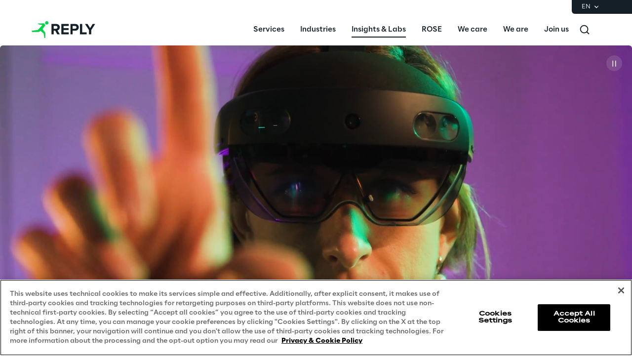

--- FILE ---
content_type: text/html
request_url: https://www.reply.com/en/labs
body_size: 16369
content:
<!DOCTYPE html><html lang="en" dir="ltr"><head><title>Reply Labs - Making Innovation Real | Reply</title><meta charset="utf-8"><link rel="shortcut icon" href="/favicon.ico"><meta name="viewport" content="width=device-width,minimum-scale=1,initial-scale=1"><link href="/styles/theme.23b97f15.css" rel="stylesheet" type="text/css"><script>if(-1!==navigator.userAgent.indexOf("MSIE")||navigator.appVersion.indexOf("Trident/")>-1){var e=document.createElement("div");e.className+=" ieblock",e.innerHTML='<section id="warning-block"><section class="warningContent"><div class="alerts-logo"><img alt="logo" src="/ieblock.svg"></div><h4>The browser you are using is obsolete,  please try with a newer one.</h4></section></section>',document.body=document.createElement("body"),document.body.insertAdjacentElement("beforeend",e),document.addEventListener("DOMContentLoaded",(function(e){(body=document.getElementsByTagName("body")[1]).className="body-invisible"}))}</script><script defer src="/scripts/theme.40b9731a.js" data-id="themejs"></script><meta name="description" content="In the Reply Labs we transform the most visionary ideas into tangible and innovative projects. We support our clients in testing and applying the most advanced technologies in their business contexts."><meta name="author" content="TamTamy Reply"><link href="/styles/styles-c6313080.css" rel="stylesheet" type="text/css"><link href="/en/labs/styles-127b9481.css" rel="stylesheet" type="text/css"><meta property="og:type" content="article"><meta property="og:site_name" content="Reply"><meta property="og:title" content="Reply Labs - Making Innovation Real | Reply"><meta property="og:description" content="In the Reply Labs we transform the most visionary ideas into tangible and innovative projects. We support our clients in testing and applying the most advanced technologies in their business contexts."><meta property="og:url" content="https://www.reply.com/en/labs"><meta property="og:image" content="https://replydam.discoveryreplymedia.com/production/31/95/6afd8ee8-6b6c-9599-989e-5b1c7df3f91d/e823fdfb-25d9-4398-bd17-3f0546f33c7d.jpg"><link rel="image_src" href="https://replydam.discoveryreplymedia.com/production/31/95/6afd8ee8-6b6c-9599-989e-5b1c7df3f91d/e823fdfb-25d9-4398-bd17-3f0546f33c7d.jpg"><meta name="twitter:card" content="summary_large_image"><meta name="twitter:title" content="Reply Labs - Making Innovation Real | Reply"><meta name="twitter:description" content="In the Reply Labs we transform the most visionary ideas into tangible and innovative projects. We support our clients in testing and applying the most advanced technologies in their business contexts."><link rel="canonical" href="https://www.reply.com/en/labs"><link rel="alternate" hreflang="de" href="https://www.reply.com/de/labs"><link rel="alternate" hreflang="en" href="https://www.reply.com/en/labs"><link rel="alternate" hreflang="fr" href="https://www.reply.com/fr/labs"><link rel="alternate" hreflang="it" href="https://www.reply.com/it/labs"><link rel="alternate" hreflang="pt" href="https://www.reply.com/pt/labs"><script type="application/ld+json">{"@context":"http://www.schema.org","@type":"Organization","name":"Reply","url":"https://www.reply.com/en","logo":"https://www.reply.com/contents/logoreply.png","description":"Reply is a network of highly specialized companies that support leading industrial groups in defining and developing business models enabled by new technologies such as AI, big data, cloud computing, digital communication, and the Internet of Things.","address":{"@type":"PostalAddress","streetAddress":"Corso Francia, 110","addressLocality":"Turin","postalCode":"10143","addressCountry":"IT"},"contactPoint":{"@type":"ContactPoint","contactType":"Customer Support","email":"info@reply.com","telephone":"+39 011 771 1591","availableLanguage":["English","Italian"]},"sameAs":["https://www.facebook.com/ReplyinUK","https://www.linkedin.com/company/reply","https://twitter.com/Reply_UK","https://www.xing.com/pages/reply"]}</script><script type="application/ld+json">{"@context":"http://www.schema.org","@type":"WebSite","url":"https://www.reply.com/en","name":"Reply"}</script><script type="application/ld+json">{"@context":"http://www.schema.org","@type":"BreadcrumbList","itemListElement":[{"@type":"ListItem","position":1,"item":"https://www.reply.com/en","name":"Reply"},{"@type":"ListItem","position":2,"item":"https://www.reply.com/en/labs","name":"Labs"}]}</script><script src="https://cdn.cookielaw.org/scripttemplates/otSDKStub.js" type="text/javascript" data-document-language="true" data-domain-script="93b766e1-abbc-4ac6-8595-a8b1084d9583"></script><script type="text/javascript">function OptanonWrapper(){}</script><script>(function(w,d,s,l,i){w[l]=w[l]||[];w[l].push({'gtm.start':new Date().getTime(),event:'gtm.js'});var f=d.getElementsByTagName(s)[0],j=d.createElement(s),dl=l!='dataLayer'?'&l='+l:'';j.async=true;j.src='https://www.googletagmanager.com/gtm.js?id='+i+dl;f.parentNode.insertBefore(j,f);})(window,document,'script','dataLayer','GTM-5J8JCZQ');</script></head><body class="body-container block"><script>{const a=window.location.pathname.split("/");window.dataLayer=window.dataLayer||[],window.dataLayer.push({event:"page_path_level",full_url:window.location.href.replace(/https?:\/\//i,""),path_l1:"/"+a[1],path_l2:a[2]?"/"+a[2]:"null",path_l3:a[3]?"/"+a[3]:"null",path_l4:a[4]?"/"+a[4]:"null",querystring_par:window.location.search||"null"});}</script><noscript><iframe src="https://www.googletagmanager.com/ns.html?id=GTM-5J8JCZQ" height="0" width="0" style="display:none;visibility:hidden"></iframe></noscript><div class="popup-host"></div> <header role="banner" class="vxpwwmlxdj vxpwwmlxdj-sm vxpwwmlxdj-md vxpwwmlxdj-lg vxpwwmlxdj-xl" id="header-content"><div class="wmmqzahypi wmmqzahypi-sm wmmqzahypi-md wmmqzahypi-lg wmmqzahypi-xl"><div class="gldsmnbgrn gldsmnbgrn-xl"><div class="block"><custom-menu-runtime class="header flex flex-col lg:items-end" params="%7B%22locale%22%3A%22en%22%2C%22siteKey%22%3A%22com_en%22%2C%22siteLanguage%22%3A%22en%22%7D"><nav class="header-top hidden lg:flex justify-end items-center gap-x-8 py-1 pl-5 rounded-bl-md" aria-label="Language selector"><div class="lang-selector flex flex-col items-center text-white font-light text-xs" role="menu"><button class="flex footer-text--light items-center text-white" data-toggle="dropdown" aria-expanded="false" aria-haspopup="true" aria-controls="language-dropdown"><span class="text-xs font-light">EN</span> <span class="ml-1"><svg width="16" height="16" viewBox="0 0 16 16" fill="none" xmlns="http://www.w3.org/2000/svg"><path d="M8.07396 8.70735L4.77397 5.40735L3.8313 6.35002L8.07396 10.5927L12.3166 6.35002L11.374 5.40735L8.07396 8.70735Z" fill="white"></path></svg></span></button><div class="dropdown absolute top-full mt-1 rounded-md" id="language-dropdown" aria-hidden="true"><menu role="menu" class="list-none p-3 flex flex-col items-center justify-center mb-0 gap-y-1"><li role="none" class="lang-item footer-text--light rounded-sm py-2"><a role="menuitem" class="whitespace-nowrap py-2 px-4" href="/de/labs" tabindex="0">DE</a></li><li role="none" class="lang-item footer-text--light rounded-sm py-2 current footer-text--medium"><a role="menuitem" class="whitespace-nowrap py-2 px-4" href="/en/labs" tabindex="-1">EN</a></li><li role="none" class="lang-item footer-text--light rounded-sm py-2"><a role="menuitem" class="whitespace-nowrap py-2 px-4" href="/fr/labs" tabindex="-1">FR</a></li><li role="none" class="lang-item footer-text--light rounded-sm py-2"><a role="menuitem" class="whitespace-nowrap py-2 px-4" href="/it/labs" tabindex="-1">IT</a></li><li role="none" class="lang-item footer-text--light rounded-sm py-2"><a role="menuitem" class="whitespace-nowrap py-2 px-4" href="/pt/labs" tabindex="-1">PT</a></li></menu></div></div></nav><nav class="header-bottom w-full mx-auto flex justify-between pl-10 lg:pl-0" aria-label="Main navigation"><div class="logo flex items-center"><a href="/en" aria-label="Go to homepage"> <svg height="64" viewBox="0 0 129 64" fill="none"><title>Reply Logo</title><g clip-path="url(#clip0_10408_551)"><path fill-rule="evenodd" clip-rule="evenodd" d="M27.3656 18.3166C27.3656 16.4202 28.9009 14.8837 30.8013 14.8837C32.6929 14.8837 34.2326 16.4202 34.2326 18.3166C34.2326 20.2087 32.6929 21.7408 30.8013 21.7408C28.9009 21.7408 27.3656 20.2087 27.3656 18.3166ZM27.5612 23.6679L23.2677 29.309L22.1812 30.7708L27.3764 37.7596C27.6624 38.1415 27.8164 38.6068 27.812 39.0853L27.7768 48.3261C27.7768 48.7651 27.4204 49.1163 26.9849 49.1163H26.3779C25.982 49.1163 25.6432 48.8221 25.5904 48.4314L24.4599 40.1038C24.4203 39.8053 24.2663 39.5375 24.0288 39.3531L18.0769 34.6339L15.2571 36.3504C14.8831 36.5743 14.4564 36.6972 14.0209 36.706L2.24466 36.8991C1.90154 36.9035 1.56721 36.7631 1.33406 36.5128L0.141917 35.2354C-0.14842 34.9281 0.0319411 34.4145 0.45425 34.3574L12.6484 32.6278L21.9172 22.689L14.4256 21.2798C14.2101 21.2403 14.0077 21.1481 13.8406 21.012L12.6308 20.0375C12.3669 19.8268 12.5165 19.4053 12.8552 19.4053H17.1706L25.0362 19.3527C25.3397 19.3483 25.6212 19.5063 25.784 19.7609L27.6052 22.6802C27.7988 22.9875 27.7812 23.3826 27.5612 23.6679Z" fill="#02D34A"></path><path fill-rule="evenodd" clip-rule="evenodd" d="M52.4587 27.2963C52.4587 25.5638 51.109 24.4966 49.3494 24.4966H44.6452V30.1584H49.3494C51.109 30.1584 52.4587 29.0868 52.4587 27.2963ZM52.0177 41.5444L47.906 34.0877H44.6452V41.5444H40.186V20.5629H49.9775C54.3386 20.5629 57.0382 23.425 57.0382 27.3275C57.0382 31.0068 54.6861 33.0205 52.4276 33.5519L57.1629 41.5444H52.0177Z" fill="#151F27"></path><path fill-rule="evenodd" clip-rule="evenodd" d="M60.363 41.5444V20.5629H75.1705V24.4966H64.8177V28.8992H74.9522V32.8285H64.8177V37.6107H75.1705V41.5444H60.363Z" fill="#151F27"></path><path fill-rule="evenodd" clip-rule="evenodd" d="M90.927 27.3275C90.927 25.5638 89.5817 24.4966 87.8221 24.4966H83.1135V30.1271H87.8221C89.5817 30.1271 90.927 29.0555 90.927 27.3275ZM78.6588 41.5444V20.5629H88.4502C92.9985 20.5629 95.4797 23.6438 95.4797 27.3275C95.4797 30.9755 92.9673 34.0564 88.4502 34.0564H83.1135V41.5444H78.6588Z" fill="#151F27"></path><path fill-rule="evenodd" clip-rule="evenodd" d="M98.0818 41.5444V20.5629H102.572V37.6107H111.419V41.5444H98.0818Z" fill="#151F27"></path><path fill-rule="evenodd" clip-rule="evenodd" d="M116.284 41.5444V32.958L108.253 20.5629H113.335L118.512 28.9618L123.688 20.5629H128.744L120.739 32.958V41.5444H116.284Z" fill="#151F27"></path></g><defs><clipPath id="clip0_10408_551"><rect width="128.744" height="64" fill="white"></rect></clipPath></defs></svg></a></div><div class="flex justify-between items-center menu menu-default static ml-auto"><div id="menu-first-level" class="menu menu-horizontal absolute top-full right-0 w-full md:w-1/2 lg:static lg:w-auto lg:h-auto ml-auto" role="menubar" aria-hidden="false"><menu role="none" id="nav-container" class="nav flex-nowrap lg:space-x-8 xl:space-x-14"><li role="none" class="nav-item first-level w-full lg:w-auto"><button role="menuitem" class="nav-link flex items-center w-full lg:w-auto !px-10 lg:!px-0 !py-6 md:!py-5" data-toggle="dropdown" aria-expanded="false" aria-haspopup="true" aria-controls="dropdown-menu-Services" id="Services" tabindex="0"><span class="h7--medium lg:paragraph-02--medium">Services</span>  <svg xmlns="http://www.w3.org/2000/svg" fill="currentColor" class="lg:hidden ml-auto" viewBox="0 0 24 25" height="24" width="24"><path d="M13.17 12.5 8.22 7.55l1.42-1.41L16 12.5l-6.36 6.36-1.42-1.41 4.95-4.95Z"></path></svg></button><div class="dropdown mega-menu" aria-hidden="true" role="menu" id="dropdown-menu-Services" aria-labelledby="Services"> <button class="lg:hidden nav-link flex items-center gap-x-2 w-full h-16 !px-10" data-dismiss="" aria-controls="dropdown-menu-Services" aria-label="Close Services"><svg xmlns="http://www.w3.org/2000/svg" viewBox="0 0 24 25" height="24" width="24"><path fill="#ffffff" d="M11.05 12.5 16 7.55l-1.41-1.41-6.37 6.36 6.37 6.36L16 17.45l-4.95-4.95Z"></path></svg> <span class="h7--medium">Services</span></button><div class="custom-h bg-white"><div class="container mx-auto lg:px-16 lg:pt-7 lg:pb-12"><menu role="none" class="list-none pl-0 lg:grid lg:grid-cols-12 lg:gap-x-10 pt-6 lg:pt-0"><li role="none" class="lg:col-span-6 xl:col-start-2"><menu role="none" class="lg:columns-2 xl:columns-3 lg:gap-10 list-none pl-0"><li role="none" class="nav-item third-level"><a href="/en/artificial-intelligence" role="menuitem" class="nav-link block px-10 lg:px-0 py-3 xl:py-4" target="_self" tabindex="0"><span class="paragraph-02--light">Artificial Intelligence</span> </a></li><li role="none" class="nav-item third-level"><a href="/en/ai-powered-software-engineering" role="menuitem" class="nav-link block px-10 lg:px-0 py-3 xl:py-4" target="_self" tabindex="-1"><span class="paragraph-02--light">AI-powered Software Engineering</span> </a></li><li role="none" class="nav-item third-level"><a href="/en/cloud-computing" role="menuitem" class="nav-link block px-10 lg:px-0 py-3 xl:py-4" target="_self" tabindex="-1"><span class="paragraph-02--light">Cloud Computing</span> </a></li><li role="none" class="nav-item third-level"><a href="/en/cx-and-digital-commerce" role="menuitem" class="nav-link block px-10 lg:px-0 py-3 xl:py-4" target="_self" tabindex="-1"><span class="paragraph-02--light">CX &amp; Digital Commerce</span> </a></li><li role="none" class="nav-item third-level"><a href="/en/cybersecurity" role="menuitem" class="nav-link block px-10 lg:px-0 py-3 xl:py-4" target="_self" tabindex="-1"><span class="paragraph-02--light">Cybersecurity</span> </a></li><li role="none" class="nav-item third-level"><a href="/en/data-world" role="menuitem" class="nav-link block px-10 lg:px-0 py-3 xl:py-4" target="_self" tabindex="-1"><span class="paragraph-02--light">Data World</span> </a></li><li role="none" class="nav-item third-level"><a href="/en/design" role="menuitem" class="nav-link block px-10 lg:px-0 py-3 xl:py-4" target="_self" tabindex="-1"><span class="paragraph-02--light">Design</span> </a></li><li role="none" class="nav-item third-level"><a href="/en/digital-assets" role="menuitem" class="nav-link block px-10 lg:px-0 py-3 xl:py-4" target="_self" tabindex="-1"><span class="paragraph-02--light">Digital Assets</span> </a></li><li role="none" class="nav-item third-level"><a href="/en/digital-experience" role="menuitem" class="nav-link block px-10 lg:px-0 py-3 xl:py-4" target="_self" tabindex="-1"><span class="paragraph-02--light">Digital Experience</span> </a></li><li role="none" class="nav-item third-level"><a href="/en/gaming" role="menuitem" class="nav-link block px-10 lg:px-0 py-3 xl:py-4" target="_self" tabindex="-1"><span class="paragraph-02--light">Gaming</span> </a></li><li role="none" class="nav-item third-level"><a href="/en/governance-risk-and-compliance" role="menuitem" class="nav-link block px-10 lg:px-0 py-3 xl:py-4" target="_self" tabindex="-1"><span class="paragraph-02--light">Governance, Risk and Compliance</span> </a></li><li role="none" class="nav-item third-level"><a href="/en/hybrid-work" role="menuitem" class="nav-link block px-10 lg:px-0 py-3 xl:py-4" target="_self" tabindex="-1"><span class="paragraph-02--light">Hybrid Work</span> </a></li><li role="none" class="nav-item third-level"><a href="/en/iot" role="menuitem" class="nav-link block px-10 lg:px-0 py-3 xl:py-4" target="_self" tabindex="-1"><span class="paragraph-02--light">Internet of Things</span> </a></li><li role="none" class="nav-item third-level"><a href="/en/metaverse" role="menuitem" class="nav-link block px-10 lg:px-0 py-3 xl:py-4" target="_self" tabindex="-1"><span class="paragraph-02--light">Metaverse</span> </a></li><li role="none" class="nav-item third-level"><a href="/en/prebuilt-ai-apps" role="menuitem" class="nav-link block px-10 lg:px-0 py-3 xl:py-4" target="_self" tabindex="-1"><span class="paragraph-02--light">Prebuilt AI Apps</span> <sup class="label--xsmall">New</sup></a></li><li role="none" class="nav-item third-level"><a href="/en/quality-engineering" role="menuitem" class="nav-link block px-10 lg:px-0 py-3 xl:py-4" target="_self" tabindex="-1"><span class="paragraph-02--light">Quality Engineering</span> </a></li><li role="none" class="nav-item third-level"><a href="/en/quantum-computing" role="menuitem" class="nav-link block px-10 lg:px-0 py-3 xl:py-4" target="_self" tabindex="-1"><span class="paragraph-02--light">Quantum Computing</span> </a></li><li role="none" class="nav-item third-level"><a href="/en/robotics-and-autonomous-things" role="menuitem" class="nav-link block px-10 lg:px-0 py-3 xl:py-4" target="_self" tabindex="-1"><span class="paragraph-02--light">Robotics &amp; Autonomous Things</span> </a></li><li role="none" class="nav-item third-level"><a href="/en/social-media" role="menuitem" class="nav-link block px-10 lg:px-0 py-3 xl:py-4" target="_self" tabindex="-1"><span class="paragraph-02--light">Social Media</span> </a></li><li role="none" class="nav-item third-level"><a href="/en/strategy-and-business-model-transformation" role="menuitem" class="nav-link block px-10 lg:px-0 py-3 xl:py-4" target="_self" tabindex="-1"><span class="paragraph-02--light">Strategy and Business Model Transformation</span> </a></li><li role="none" class="nav-item third-level"><a href="/en/supply-chain-management" role="menuitem" class="nav-link block px-10 lg:px-0 py-3 xl:py-4" target="_self" tabindex="-1"><span class="paragraph-02--light">Supply Chain Management</span> </a></li><li role="none" class="nav-item third-level"><a href="/en/telco-networks" role="menuitem" class="nav-link block px-10 lg:px-0 py-3 xl:py-4" target="_self" tabindex="-1"><span class="paragraph-02--light">Telco Networks</span> </a></li><li role="none" class="nav-item third-level"><a href="/en/3d-and-mixed-reality" role="menuitem" class="nav-link block px-10 lg:px-0 py-3 xl:py-4" target="_self" tabindex="-1"><span class="paragraph-02--light">3D &amp; Mixed Reality</span> </a></li></menu> </li><li role="none" id="highlights-01" class="highlights-wrapper lg:col-start-8 lg:col-span-5 xl:col-span-4 bg-gray-50 aspect-1 mt-6 lg:mt-0 overflow-hidden" aria-label="Highlighted items"> <cardcarousel-runtime class="card-carousel-runtime" data-active-slide="1" data-infinite="true" data-init-infinite-on-load="true" data-carousel-type="reply-menu-slider" data-items-count="2"><div class="carousel alternative first card-reply-menu-slider h-full"><div class="carousel-items-container h-full"><div role="menu" aria-labelledby="highlights-01" class="carousel-items h-full"><div class="carousel-item h-full w-full lg:rounded-md overflow-hidden"><picture class="absolute top-0 h-full w-full"><img class="h-full w-full" loading="lazy" alt="" src="https://replydam.discoveryreplymedia.com/production/5/5/581dc605-4ec7-573e-a4fb-2a517f141ca8/70173ba0-677d-4ceb-baa2-2ba5443e9937.png?im=Crop,rect=(840,0,1080,1080),allowExpansion;Resize,width=600"></picture> <a class="highlight-info flex flex-col items-center justify-end w-full gap-y-4 text-center" role="menuitem" href="/en/prebuilt-ai-apps" target="_self"><span class="h5--medium text-white">Prebuilt AI Apps</span> <span class="button button-4cibs mx-auto"><span>Read more</span> </span></a></div><div class="carousel-item h-full w-full lg:rounded-md overflow-hidden"><picture class="absolute top-0 h-full w-full"><img class="h-full w-full" loading="lazy" alt="" src="https://replydam.discoveryreplymedia.com/production/4/4/842063aa-0de7-3028-fee0-7aa98919578d/f16c225a-b3ba-49fe-8351-7068a18615a9.png?im=Crop,rect=(640,0,1632,1632),allowExpansion;Resize,width=600"></picture> <a class="highlight-info flex flex-col items-center justify-end w-full gap-y-4 text-center" role="menuitem" href="/en/ai-powered-software-engineering/silicon-shoring" target="_self"><span class="h5--medium text-white">Silicon Shoring</span> <span class="button button-4cibs mx-auto"><span>Read more</span> </span></a></div></div></div><div class="carousel-control-container"><button class="carousel-control-prev" aria-label="Previous slide"><svg width="8" height="14" viewBox="0 0 8 14" fill="none" xmlns="http://www.w3.org/2000/svg"><path d="M3.05 7.00072L8 2.05072L6.586 0.636719L0.221999 7.00072L6.586 13.3647L8 11.9507L3.05 7.00072Z" fill="white"></path></svg></button> <button class="carousel-control-next" aria-label="Next slide"><svg width="8" height="14" viewBox="0 0 8 14" fill="none" xmlns="http://www.w3.org/2000/svg"><path d="M5.17168 7.00072L0.22168 2.05072L1.63568 0.636719L7.99968 7.00072L1.63568 13.3647L0.22168 11.9507L5.17168 7.00072Z" fill="white"></path></svg></button></div><ol class="carousel-indicators"><li class="carousel-indicator"></li><li class="carousel-indicator"></li></ol></div></cardcarousel-runtime></li></menu>     </div></div></div></li> <li role="none" class="nav-item first-level w-full lg:w-auto"><button role="menuitem" class="nav-link flex items-center w-full lg:w-auto !px-10 lg:!px-0 !py-6 md:!py-5" data-toggle="dropdown" aria-expanded="false" aria-haspopup="true" aria-controls="dropdown-menu-Industries" id="Industries" tabindex="-1"><span class="h7--medium lg:paragraph-02--medium">Industries</span>  <svg xmlns="http://www.w3.org/2000/svg" fill="currentColor" class="lg:hidden ml-auto" viewBox="0 0 24 25" height="24" width="24"><path d="M13.17 12.5 8.22 7.55l1.42-1.41L16 12.5l-6.36 6.36-1.42-1.41 4.95-4.95Z"></path></svg></button><div class="dropdown mega-menu" aria-hidden="true" role="menu" id="dropdown-menu-Industries" aria-labelledby="Industries"> <button class="lg:hidden nav-link flex items-center gap-x-2 w-full h-16 !px-10" data-dismiss="" aria-controls="dropdown-menu-Industries" aria-label="Close Industries"><svg xmlns="http://www.w3.org/2000/svg" viewBox="0 0 24 25" height="24" width="24"><path fill="#ffffff" d="M11.05 12.5 16 7.55l-1.41-1.41-6.37 6.36 6.37 6.36L16 17.45l-4.95-4.95Z"></path></svg> <span class="h7--medium">Industries</span></button><div class="custom-h bg-white"><div class="container mx-auto lg:px-16 lg:pt-7 lg:pb-12"> <menu role="none" class="list-none pl-0 lg:grid lg:grid-cols-12 lg:gap-10 pt-6 lg:pt-0"><li role="none" class="nav-item lg:col-span-4 xl:col-span-3 xl:col-start-2"><menu role="none" class="list-none pl-0"><li role="none" class="nav-item third-level"><a href="/en/automotive-and-manufacturing" role="menuitem" class="nav-link flex justify-between items-center py-4 px-8 lg:px-0" target="_self"><span class="paragraph-02--light">Automotive &amp; Manufacturing</span> </a></li><li role="none" class="nav-item third-level"><a href="/en/energy-and-utilities" role="menuitem" class="nav-link flex justify-between items-center py-4 px-8 lg:px-0" target="_self"><span class="paragraph-02--light">Energy &amp; Utilities</span> </a></li><li role="none" class="nav-item third-level"><a href="/en/financial-services" role="menuitem" class="nav-link flex justify-between items-center py-4 px-8 lg:px-0" target="_self"><span class="paragraph-02--light">Financial Services</span> </a></li><li role="none" class="nav-item third-level"><a href="/en/logistics" role="menuitem" class="nav-link flex justify-between items-center py-4 px-8 lg:px-0" target="_self"><span class="paragraph-02--light">Logistics</span> </a></li><li role="none" class="nav-item third-level"><a href="/en/retail-and-consumer-products" role="menuitem" class="nav-link flex justify-between items-center py-4 px-8 lg:px-0" target="_self"><span class="paragraph-02--light">Retail &amp; Consumer Products</span> </a></li><li role="none" class="nav-item third-level"><a href="/en/telco-and-media" role="menuitem" class="nav-link flex justify-between items-center py-4 px-8 lg:px-0" target="_self"><span class="paragraph-02--light">Telco &amp; Media</span> </a></li></menu></li>  <li role="none" id="highlights-02" class="highlights-wrapper lg:col-span-8 xl:col-span-7 bg-gray-50 aspect-w-16 aspect-h-9 mt-6 lg:mt-0 overflow-hidden" aria-label="Highlighted items"><cardcarousel-runtime class="card-carousel-runtime" data-active-slide="1" data-infinite="true" data-init-infinite-on-load="true" data-carousel-type="reply-menu-slider" data-items-count="2"><div class="carousel alternative first card-reply-menu-slider h-full"><div class="carousel-items-container h-full"><div role="menu" aria-labelledby="highlights-02" class="carousel-items h-full"><div class="carousel-item h-full w-full lg:rounded-md overflow-hidden"><picture class="absolute top-0 h-full w-full"><img class="h-full w-full" loading="lazy" alt="" src="https://replydam.discoveryreplymedia.com/production/26/90/b4c6d149-7edf-412f-35b9-4535e2f3edf8/18ccce01-a720-4edb-89d4-25717d87a0e9.png?im=Crop,rect=(0,0,1920,1080),allowExpansion;Resize,width=1000"></picture> <a class="highlight-info flex flex-col items-center justify-end w-full gap-y-4 text-center" role="menuitem" href="/en/supply-chain-management/visionary-for-warehouse-management-systems" target="_self"><span class="h5--medium text-white">Visionaries for the sixth time in the Gartner® Magic Quadrant™ for WMS</span> <span class="button button-4cibs mx-auto"><span>Read more</span> </span></a></div><div class="carousel-item h-full w-full lg:rounded-md overflow-hidden"><picture class="absolute top-0 h-full w-full"><img class="h-full w-full" loading="lazy" alt="" src="https://replydam.discoveryreplymedia.com/production/5/5/eb0ea20f-01da-1b23-fad8-a1efce53e92a/1bf08d3c-6b0a-4583-b4d8-26e0e7d5bd8c.png?im=AspectCrop=(16,9);Resize,width=1000"></picture> <a class="highlight-info flex flex-col items-center justify-end w-full gap-y-4 text-center" role="menuitem" href="/en/retail-and-consumer-products/boosting-fashion-retailers-operations-with-generative-ai" target="_self"><span class="h5--medium text-white">Boosting Fashion Retailers’ Operations with Generative AI</span> <span class="button button-4cibs mx-auto"><span>Read more</span> </span></a></div></div></div><div class="carousel-control-container"><button class="carousel-control-prev" aria-label="Previous slide"><svg width="8" height="14" viewBox="0 0 8 14" fill="none" xmlns="http://www.w3.org/2000/svg"><path d="M3.05 7.00072L8 2.05072L6.586 0.636719L0.221999 7.00072L6.586 13.3647L8 11.9507L3.05 7.00072Z" fill="white"></path></svg></button> <button class="carousel-control-next" aria-label="Next slide"><svg width="8" height="14" viewBox="0 0 8 14" fill="none" xmlns="http://www.w3.org/2000/svg"><path d="M5.17168 7.00072L0.22168 2.05072L1.63568 0.636719L7.99968 7.00072L1.63568 13.3647L0.22168 11.9507L5.17168 7.00072Z" fill="white"></path></svg></button></div><ol class="carousel-indicators"><li class="carousel-indicator"></li><li class="carousel-indicator"></li></ol></div></cardcarousel-runtime></li></menu>    </div></div></div></li> <li role="none" class="nav-item first-level w-full lg:w-auto"><button role="menuitem" class="nav-link flex items-center w-full lg:w-auto !px-10 lg:!px-0 !py-6 md:!py-5 nav-link-active" data-toggle="dropdown" aria-expanded="false" aria-haspopup="true" aria-controls="dropdown-menu-Insights-&amp;-Labs" id="Insights-&amp;-Labs" tabindex="-1"><span class="h7--medium lg:paragraph-02--medium">Insights &amp; Labs</span>  <svg xmlns="http://www.w3.org/2000/svg" fill="currentColor" class="lg:hidden ml-auto" viewBox="0 0 24 25" height="24" width="24"><path d="M13.17 12.5 8.22 7.55l1.42-1.41L16 12.5l-6.36 6.36-1.42-1.41 4.95-4.95Z"></path></svg></button><div class="dropdown mega-menu" aria-hidden="true" role="menu" id="dropdown-menu-Insights-&amp;-Labs" aria-labelledby="Insights-&amp;-Labs"> <button class="lg:hidden nav-link flex items-center gap-x-2 w-full h-16 !px-10" data-dismiss="" aria-controls="dropdown-menu-Insights-&amp;-Labs" aria-label="Close Insights &amp; Labs"><svg xmlns="http://www.w3.org/2000/svg" viewBox="0 0 24 25" height="24" width="24"><path fill="#ffffff" d="M11.05 12.5 16 7.55l-1.41-1.41-6.37 6.36 6.37 6.36L16 17.45l-4.95-4.95Z"></path></svg> <span class="h7--medium">Insights &amp; Labs</span></button><div class="custom-h bg-white"><div class="container mx-auto lg:px-16 lg:pt-7 lg:pb-12">   <menu role="none" class="list-none pl-0 grid lg:grid-cols-12 lg:gap-8"> <li role="none" class="nav-item item-bordered lg:col-span-3 xl:col-start-2"><menu role="none" class="list-none pl-0"><li role="none" class="second-level link-bordered py-5 w-full lg:w-auto"><a href="/en/labs" role="menuitem" class="nav-link flex items-center w-full py-3 px-10 lg:px-0 nav-link-active" target="_self"><span class="paragraph-02--medium">Labs</span>  <svg xmlns="http://www.w3.org/2000/svg" fill="currentColor" class="lg:hidden ml-auto" viewBox="0 0 24 24" height="24" width="24"><path fill="#151F27" d="M20.6 12.15 15.65 7.2l-1.41 1.41 2.53 2.54H3.6v2h13.17l-2.53 2.54 1.41 1.41 4.95-4.95Z"></path></svg> </a><menu role="menu" class="list-none pl-0" aria-labelledby="Labs"><li role="none" class="third-level"><a href="/en/labs/area-360-milan" role="menuitem" class="nav-link flex items-center py-4 px-10 lg:px-0" target="_self"><span class="paragraph-02--light">Area360</span> </a></li><li role="none" class="third-level"><a href="/en/labs/area-42" role="menuitem" class="nav-link flex items-center py-4 px-10 lg:px-0" target="_self"><span class="paragraph-02--light">Area42</span> </a></li><li role="none" class="third-level"><a href="/en/labs/area-phi" role="menuitem" class="nav-link flex items-center py-4 px-10 lg:px-0" target="_self"><span class="paragraph-02--light">Area Phi</span> </a></li><li role="none" class="third-level"><a href="/en/labs/cyber-security-lab" role="menuitem" class="nav-link flex items-center py-4 px-10 lg:px-0" target="_self"><span class="paragraph-02--light">Cyber Security Lab</span> </a></li><li role="none" class="third-level"><a href="/en/labs/immersive-experience-munich" role="menuitem" class="nav-link flex items-center py-4 px-10 lg:px-0" target="_self"><span class="paragraph-02--light">Immersive Experience Lab</span> </a></li><li role="none" class="third-level"><a href="/en/labs/reply-iot-labs-concept-quality" role="menuitem" class="nav-link flex items-center py-4 px-10 lg:px-0" target="_self"><span class="paragraph-02--light">IoT Validation Lab</span> </a></li><li role="none" class="third-level"><a href="/en/labs/testautomationcentre" role="menuitem" class="nav-link flex items-center py-4 px-10 lg:px-0" target="_self"><span class="paragraph-02--light">Test Automation Center</span> </a></li></menu></li></menu></li>   <li role="none" class="nav-item item-bordered lg:col-span-3 xl:col-start-5"><menu role="none" class="list-none pl-0"><li role="none" class="second-level link-bordered py-5 w-full lg:w-auto"><a href="https://challenges.reply.com/tamtamy/home.action" role="menuitem" class="nav-link flex items-center w-full py-3 px-10 lg:px-0" target="_blank" rel="noreferrer"><span class="paragraph-02--medium">Challenges</span>  <svg xmlns="http://www.w3.org/2000/svg" fill="currentColor" class="lg:hidden ml-auto" viewBox="0 0 24 24" height="24" width="24"><path fill="#151F27" d="M20.6 12.15 15.65 7.2l-1.41 1.41 2.53 2.54H3.6v2h13.17l-2.53 2.54 1.41 1.41 4.95-4.95Z"></path></svg> </a></li><li role="none" class="second-level link-bordered py-5 w-full lg:w-auto"><a href="/en/insights" role="menuitem" class="nav-link flex items-center w-full py-3 px-10 lg:px-0" target="_self"><span class="paragraph-02--medium">Insights</span>  <svg xmlns="http://www.w3.org/2000/svg" fill="currentColor" class="lg:hidden ml-auto" viewBox="0 0 24 24" height="24" width="24"><path fill="#151F27" d="M20.6 12.15 15.65 7.2l-1.41 1.41 2.53 2.54H3.6v2h13.17l-2.53 2.54 1.41 1.41 4.95-4.95Z"></path></svg> </a></li><li role="none" class="second-level link-bordered py-5 w-full lg:w-auto"><a href="/en/xchange" role="menuitem" class="nav-link flex items-center w-full py-3 px-10 lg:px-0" target="_self"><span class="paragraph-02--medium">Xchange</span>  <svg xmlns="http://www.w3.org/2000/svg" fill="currentColor" class="lg:hidden ml-auto" viewBox="0 0 24 24" height="24" width="24"><path fill="#151F27" d="M20.6 12.15 15.65 7.2l-1.41 1.41 2.53 2.54H3.6v2h13.17l-2.53 2.54 1.41 1.41 4.95-4.95Z"></path></svg> </a></li><li role="none" class="second-level link-bordered py-5 w-full lg:w-auto"><a href="https://webinars.reply.com/home.action" role="menuitem" class="nav-link flex items-center w-full py-3 px-10 lg:px-0" target="_blank" rel="noreferrer"><span class="paragraph-02--medium">Webinars</span>  <svg xmlns="http://www.w3.org/2000/svg" fill="currentColor" class="lg:hidden ml-auto" viewBox="0 0 24 24" height="24" width="24"><path fill="#151F27" d="M20.6 12.15 15.65 7.2l-1.41 1.41 2.53 2.54H3.6v2h13.17l-2.53 2.54 1.41 1.41 4.95-4.95Z"></path></svg> </a></li></menu></li>    <li role="none" id="highlights-04" class="highlights-wrapper lg:col-span-5 lg:col-start-8 xl:col-span-4 bg-gray-50 aspect-1 mt-6 lg:mt-0 overflow-hidden" aria-label="Highlighted items"><cardcarousel-runtime class="card-carousel-runtime" data-active-slide="1" data-infinite="true" data-init-infinite-on-load="true" data-carousel-type="reply-menu-slider" data-items-count="1"><div class="carousel alternative first card-reply-menu-slider h-full"><div class="carousel-items-container h-full"><div role="menu" aria-labelledby="highlights-04" class="carousel-items h-full"><div class="carousel-item h-full w-full lg:rounded-md overflow-hidden"><picture class="absolute top-0 h-full w-full"><img class="h-full w-full" loading="lazy" alt="Insurance Outlook 2030+" src="https://replydam.discoveryreplymedia.com/production/28/92/a407343b-4805-995b-dc43-8fc60699e740/6f27d549-b30a-4eda-acbc-6dbae46728e6.png?im=AspectCrop=(1,1);Resize,width=600"></picture> <a class="highlight-info flex flex-col items-center justify-end w-full gap-y-4 text-center" role="menuitem" href="/en/strategy-and-business-models-transformation/insurance-outlook-2030" target="_self"><span class="h5--medium text-white">Insurance Outlook 2030+</span> <span class="button button-4cibs mx-auto"><span>Discover More</span> </span></a></div></div></div><div class="carousel-control-container"><button class="carousel-control-prev" aria-label="Previous slide"><svg width="8" height="14" viewBox="0 0 8 14" fill="none" xmlns="http://www.w3.org/2000/svg"><path d="M3.05 7.00072L8 2.05072L6.586 0.636719L0.221999 7.00072L6.586 13.3647L8 11.9507L3.05 7.00072Z" fill="white"></path></svg></button> <button class="carousel-control-next" aria-label="Next slide"><svg width="8" height="14" viewBox="0 0 8 14" fill="none" xmlns="http://www.w3.org/2000/svg"><path d="M5.17168 7.00072L0.22168 2.05072L1.63568 0.636719L7.99968 7.00072L1.63568 13.3647L0.22168 11.9507L5.17168 7.00072Z" fill="white"></path></svg></button></div><ol class="carousel-indicators"><li class="carousel-indicator"></li></ol></div></cardcarousel-runtime></li></menu>  </div></div></div></li>  <li role="none" class="nav-item first-level"><a href="https://onlineservices.reply.com/" role="menuitem" class="nav-link flex items-center w-full lg:w-auto px-10 lg:px-0 py-6 md:py-5" target="_blank" rel="noreferrer" tabindex="-1"><span class="h7--medium lg:paragraph-02--medium">ROSE</span> </a></li><li role="none" class="nav-item first-level w-full lg:w-auto"><button role="menuitem" class="nav-link flex items-center w-full lg:w-auto !px-10 lg:!px-0 !py-6 md:!py-5" data-toggle="dropdown" aria-expanded="false" aria-haspopup="true" aria-controls="dropdown-menu-We-care" id="We-care" tabindex="-1"><span class="h7--medium lg:paragraph-02--medium">We care</span>  <svg xmlns="http://www.w3.org/2000/svg" fill="currentColor" class="lg:hidden ml-auto" viewBox="0 0 24 25" height="24" width="24"><path d="M13.17 12.5 8.22 7.55l1.42-1.41L16 12.5l-6.36 6.36-1.42-1.41 4.95-4.95Z"></path></svg></button><div class="dropdown mega-menu" aria-hidden="true" role="menu" id="dropdown-menu-We-care" aria-labelledby="We-care"> <button class="lg:hidden nav-link flex items-center gap-x-2 w-full h-16 !px-10" data-dismiss="" aria-controls="dropdown-menu-We-care" aria-label="Close We care"><svg xmlns="http://www.w3.org/2000/svg" viewBox="0 0 24 25" height="24" width="24"><path fill="#ffffff" d="M11.05 12.5 16 7.55l-1.41-1.41-6.37 6.36 6.37 6.36L16 17.45l-4.95-4.95Z"></path></svg> <span class="h7--medium">We care</span></button><div class="custom-h bg-white"><div class="container mx-auto lg:px-16 lg:pt-7 lg:pb-12">  <menu role="none" class="list-none pl-0 grid lg:grid-rows-auto-fr lg:grid-cols-12 lg:gap-x-8"><li role="none" class="nav-item column-double item-bordered lg:col-span-6 xl:col-start-2 xl:col-span-5"><menu role="none" class="list-none pl-0"><li role="none" class="second-level py-5 w-full lg:w-auto"><a href="/en/making-a-difference" role="menuitem" class="nav-link flex items-center w-full py-3 px-10 lg:px-0" target="_self"><span class="paragraph-02--medium">Making a difference</span>  <svg xmlns="http://www.w3.org/2000/svg" fill="currentColor" class="lg:hidden ml-auto" viewBox="0 0 24 24" height="24" width="24"><path fill="#151F27" d="M20.6 12.15 15.65 7.2l-1.41 1.41 2.53 2.54H3.6v2h13.17l-2.53 2.54 1.41 1.41 4.95-4.95Z"></path></svg></a></li></menu></li>    <li role="none" class="nav-item item-bordered lg:row-start-2 lg:col-span-3 xl:col-start-2"><menu role="none" class="list-none pl-0"><li role="none" class="second-level link-bordered py-5 w-full lg:w-auto"><a href="/en/people" role="menuitem" class="nav-link flex items-center w-full py-3 px-10 lg:px-0" target="_self" id="link-People"><span class="paragraph-02--medium">People</span>  <svg xmlns="http://www.w3.org/2000/svg" fill="currentColor" class="lg:hidden ml-auto" viewBox="0 0 24 24" height="24" width="24"><path fill="#151F27" d="M20.6 12.15 15.65 7.2l-1.41 1.41 2.53 2.54H3.6v2h13.17l-2.53 2.54 1.41 1.41 4.95-4.95Z"></path></svg> </a><menu role="menu" class="list-none pl-0" aria-labelledby="link-People"><li role="none" class="third-level"><a href="/en/people/continuous-learning" role="menuitem" class="nav-link flex items-center py-4 px-10 lg:px-0" target="_self"><span class="paragraph-02--light">Continuous Learning Culture</span> </a></li><li role="none" class="third-level"><a href="/en/people/wellbeing" role="menuitem" class="nav-link flex items-center py-4 px-10 lg:px-0" target="_self"><span class="paragraph-02--light">Wellbeing</span> </a></li><li role="none" class="third-level"><a href="/en/people/inclusion-and-diversity" role="menuitem" class="nav-link flex items-center py-4 px-10 lg:px-0" target="_self"><span class="paragraph-02--light">Inclusion &amp; Diversity</span> </a></li></menu></li></menu></li>   <li role="none" class="nav-item item-bordered lg:row-start-2 lg:col-span-3 xl:col-start-5"><menu role="none" class="list-none pl-0"><li role="none" class="second-level link-bordered py-5 w-full lg:w-auto"><a href="/en/environment" role="menuitem" class="nav-link flex items-center w-full py-3 px-10 lg:px-0" target="_self" id="link-Environment"><span class="paragraph-02--medium">Environment</span>  <svg xmlns="http://www.w3.org/2000/svg" fill="currentColor" class="lg:hidden ml-auto" viewBox="0 0 24 24" height="24" width="24"><path fill="#151F27" d="M20.6 12.15 15.65 7.2l-1.41 1.41 2.53 2.54H3.6v2h13.17l-2.53 2.54 1.41 1.41 4.95-4.95Z"></path></svg> </a><menu role="menu" class="list-none pl-0" aria-labelledby="link-Environment"><li role="none" class="third-level"><a href="/en/environment/energy-and-emissions" role="menuitem" class="nav-link flex items-center py-4 px-10 lg:px-0" target="_self"><span class="paragraph-02--light">Energy &amp; Emissions</span> </a></li><li role="none" class="third-level"><a href="/en/environment/reply-to-the-earth" role="menuitem" class="nav-link flex items-center py-4 px-10 lg:px-0" target="_self"><span class="paragraph-02--light">Reply to the Earth</span> </a></li><li role="none" class="third-level"><a href="/en/environment/sustainable-supply-chain" role="menuitem" class="nav-link flex items-center py-4 px-10 lg:px-0" target="_self"><span class="paragraph-02--light">Sustainable Supply Chain</span> </a></li></menu></li></menu></li>    <li role="none" id="highlights-03" class="highlights-wrapper lg:row-span-2 lg:col-span-5 lg:col-start-8 xl:col-span-4 bg-gray-50 aspect-1 mt-6 lg:mt-0 overflow-hidden" aria-label="Highlighted items"><cardcarousel-runtime class="card-carousel-runtime" data-active-slide="1" data-infinite="true" data-init-infinite-on-load="true" data-carousel-type="reply-menu-slider" data-items-count="1"><div class="carousel alternative first card-reply-menu-slider h-full"><div class="carousel-items-container h-full"><div role="menu" aria-labelledby="highlights-03" class="carousel-items h-full"><div class="carousel-item h-full w-full lg:rounded-md overflow-hidden"><picture class="absolute top-0 h-full w-full"><img class="h-full w-full" loading="lazy" alt="" src="https://replydam.discoveryreplymedia.com/production/2/2/6113342e-c9f7-b238-36d8-3e07f20200ac/32281efa-65ff-4225-b742-81b0132935da.jpg?im=Crop,rect=(837,0,1080,1080),allowExpansion;Resize,width=600"></picture> <a class="highlight-info flex flex-col items-center justify-end w-full gap-y-4 text-center" role="menuitem" href="/en/making-a-difference" target="_self"><span class="h5--medium text-white">Sustainability at Reply</span> <span class="button button-4cibs mx-auto"><span>Discover More</span> </span></a></div></div></div><div class="carousel-control-container"><button class="carousel-control-prev" aria-label="Previous slide"><svg width="8" height="14" viewBox="0 0 8 14" fill="none" xmlns="http://www.w3.org/2000/svg"><path d="M3.05 7.00072L8 2.05072L6.586 0.636719L0.221999 7.00072L6.586 13.3647L8 11.9507L3.05 7.00072Z" fill="white"></path></svg></button> <button class="carousel-control-next" aria-label="Next slide"><svg width="8" height="14" viewBox="0 0 8 14" fill="none" xmlns="http://www.w3.org/2000/svg"><path d="M5.17168 7.00072L0.22168 2.05072L1.63568 0.636719L7.99968 7.00072L1.63568 13.3647L0.22168 11.9507L5.17168 7.00072Z" fill="white"></path></svg></button></div><ol class="carousel-indicators"><li class="carousel-indicator"></li></ol></div></cardcarousel-runtime></li></menu>   </div></div></div></li> <li role="none" class="nav-item first-level w-full lg:w-auto"><button role="menuitem" class="nav-link flex items-center w-full lg:w-auto !px-10 lg:!px-0 !py-6 md:!py-5" data-toggle="dropdown" aria-expanded="false" aria-haspopup="true" aria-controls="dropdown-menu-We-are" id="We-are" tabindex="-1"><span class="h7--medium lg:paragraph-02--medium">We are</span>  <svg xmlns="http://www.w3.org/2000/svg" fill="currentColor" class="lg:hidden ml-auto" viewBox="0 0 24 25" height="24" width="24"><path d="M13.17 12.5 8.22 7.55l1.42-1.41L16 12.5l-6.36 6.36-1.42-1.41 4.95-4.95Z"></path></svg></button><div class="dropdown mega-menu" aria-hidden="true" role="menu" id="dropdown-menu-We-are" aria-labelledby="We-are"> <button class="lg:hidden nav-link flex items-center gap-x-2 w-full h-16 !px-10" data-dismiss="" aria-controls="dropdown-menu-We-are" aria-label="Close We are"><svg xmlns="http://www.w3.org/2000/svg" viewBox="0 0 24 25" height="24" width="24"><path fill="#ffffff" d="M11.05 12.5 16 7.55l-1.41-1.41-6.37 6.36 6.37 6.36L16 17.45l-4.95-4.95Z"></path></svg> <span class="h7--medium">We are</span></button><div class="custom-h bg-white"><div class="container mx-auto lg:px-16 lg:pt-7 lg:pb-12">    <menu role="none" class="list-none pl-0 grid lg:grid-rows-auto-fr lg:grid-cols-12 lg:gap-x-8"> <li role="none" class="nav-item item-bordered lg:row-start-2 lg:col-span-3 xl:col-start--1"><menu role="none" class="list-none pl-0"><li role="none" class="second-level link-bordered py-5 w-full lg:w-auto"><a href="/en/company-profile" role="menuitem" class="nav-link flex items-center w-full py-3 px-10 lg:px-0" target="_self" id="link-Company profile"><span class="paragraph-02--medium">Company profile</span>  <svg xmlns="http://www.w3.org/2000/svg" fill="currentColor" class="lg:hidden ml-auto" viewBox="0 0 24 24" height="24" width="24"><path fill="#151F27" d="M20.6 12.15 15.65 7.2l-1.41 1.41 2.53 2.54H3.6v2h13.17l-2.53 2.54 1.41 1.41 4.95-4.95Z"></path></svg> </a></li><li role="none" class="second-level link-bordered py-5 w-full lg:w-auto"><a href="/en/offices" role="menuitem" class="nav-link flex items-center w-full py-3 px-10 lg:px-0" target="_self" id="link-Offices"><span class="paragraph-02--medium">Offices</span>  <svg xmlns="http://www.w3.org/2000/svg" fill="currentColor" class="lg:hidden ml-auto" viewBox="0 0 24 24" height="24" width="24"><path fill="#151F27" d="M20.6 12.15 15.65 7.2l-1.41 1.41 2.53 2.54H3.6v2h13.17l-2.53 2.54 1.41 1.41 4.95-4.95Z"></path></svg> </a></li><li role="none" class="second-level link-bordered py-5 w-full lg:w-auto"><a href="/en/contacts" role="menuitem" class="nav-link flex items-center w-full py-3 px-10 lg:px-0" target="_self" id="link-Contacts"><span class="paragraph-02--medium">Contacts</span>  <svg xmlns="http://www.w3.org/2000/svg" fill="currentColor" class="lg:hidden ml-auto" viewBox="0 0 24 24" height="24" width="24"><path fill="#151F27" d="M20.6 12.15 15.65 7.2l-1.41 1.41 2.53 2.54H3.6v2h13.17l-2.53 2.54 1.41 1.41 4.95-4.95Z"></path></svg> </a></li><li role="none" class="second-level link-bordered py-5 w-full lg:w-auto"><a href="/en/newsroom" role="menuitem" class="nav-link flex items-center w-full py-3 px-10 lg:px-0" target="_self" id="link-Newsroom"><span class="paragraph-02--medium">Newsroom</span>  <svg xmlns="http://www.w3.org/2000/svg" fill="currentColor" class="lg:hidden ml-auto" viewBox="0 0 24 24" height="24" width="24"><path fill="#151F27" d="M20.6 12.15 15.65 7.2l-1.41 1.41 2.53 2.54H3.6v2h13.17l-2.53 2.54 1.41 1.41 4.95-4.95Z"></path></svg> </a></li></menu></li>   <li role="none" class="nav-item item-bordered lg:row-start-2 lg:col-span-3 xl:col-start-2"><menu role="none" class="list-none pl-0"><li role="none" class="second-level link-bordered py-5 w-full lg:w-auto"><a href="/en/investors" role="menuitem" class="nav-link flex items-center w-full py-3 px-10 lg:px-0" target="_self" id="link-Investors"><span class="paragraph-02--medium">Investors</span>  <svg xmlns="http://www.w3.org/2000/svg" fill="currentColor" class="lg:hidden ml-auto" viewBox="0 0 24 24" height="24" width="24"><path fill="#151F27" d="M20.6 12.15 15.65 7.2l-1.41 1.41 2.53 2.54H3.6v2h13.17l-2.53 2.54 1.41 1.41 4.95-4.95Z"></path></svg> </a><menu role="menu" class="list-none pl-0" aria-labelledby="link-Investors"><li role="none" class="third-level"><a href="/en/newsroom?type=financial-news" role="menuitem" class="nav-link flex items-center py-4 px-10 lg:px-0" target="_self"><span class="paragraph-02--light">Financial News</span> </a></li><li role="none" class="third-level"><a href="/en/investors/reply-share-information" role="menuitem" class="nav-link flex items-center py-4 px-10 lg:px-0" target="_self"><span class="paragraph-02--light">Reply Share Information</span> </a></li><li role="none" class="third-level"><a href="/en/investors/financial-highlights" role="menuitem" class="nav-link flex items-center py-4 px-10 lg:px-0" target="_self"><span class="paragraph-02--light">Financial Highlights</span> </a></li><li role="none" class="third-level"><a href="/en/investors/financial-calendar-and-events" role="menuitem" class="nav-link flex items-center py-4 px-10 lg:px-0" target="_self"><span class="paragraph-02--light">Financial Calendar &amp; Events</span> </a></li><li role="none" class="third-level"><a href="/en/investors/financial-reports" role="menuitem" class="nav-link flex items-center py-4 px-10 lg:px-0" target="_self"><span class="paragraph-02--light">Financial Reports</span> </a></li><li role="none" class="third-level"><a href="/en/investors/shareholders-meeting" role="menuitem" class="nav-link flex items-center py-4 px-10 lg:px-0" target="_self"><span class="paragraph-02--light">Shareholders' Meeting</span> </a></li><li role="none" class="third-level"><a href="/en/investors/loyalty-shares" role="menuitem" class="nav-link flex items-center py-4 px-10 lg:px-0" target="_self"><span class="paragraph-02--light">Loyalty Shares</span> </a></li><li role="none" class="third-level"><a href="/en/investors#H6tmz" role="menuitem" class="nav-link flex items-center py-4 px-10 lg:px-0" target="_self"><span class="paragraph-02--light">Sustainability &amp; Governance</span> </a></li></menu></li></menu></li>    <li role="none" id="highlights-03" class="highlights-wrapper lg:row-span-2 lg:col-span-5 lg:col-start-8 xl:col-span-4 bg-gray-50 aspect-1 mt-6 lg:mt-0 overflow-hidden" aria-label="Highlighted items"><cardcarousel-runtime class="card-carousel-runtime" data-active-slide="1" data-infinite="true" data-init-infinite-on-load="true" data-carousel-type="reply-menu-slider" data-items-count="2"><div class="carousel alternative first card-reply-menu-slider h-full"><div class="carousel-items-container h-full"><div role="menu" aria-labelledby="highlights-03" class="carousel-items h-full"><div class="carousel-item h-full w-full lg:rounded-md overflow-hidden"><picture class="absolute top-0 h-full w-full"><img class="h-full w-full" loading="lazy" alt="" src="https://replydam.discoveryreplymedia.com/production/26/90/afe834fc-dd2d-b3c6-a6b9-688348d5ee29/7105a802-e582-481d-9ddb-871fc30c6b71.jpg?im=AspectCrop=(1,1);Resize,width=600"></picture> <a class="highlight-info flex flex-col items-center justify-end w-full gap-y-4 text-center" role="menuitem" href="https://www.reply.com/en/newsroom/financial-news/the-board-of-directors-approves-the-half-year-financial-report-as-of-30-june-2025" target="_self"><span class="h5--medium text-white">The Board of Directors approves the half-year financial report as of 30 June 2025</span> <span class="button button-4cibs mx-auto"><span>Discover more</span> </span></a></div><div class="carousel-item h-full w-full lg:rounded-md overflow-hidden"><picture class="absolute top-0 h-full w-full"><img class="h-full w-full" loading="lazy" alt="" src="https://replydam.discoveryreplymedia.com/production/26/90/afe834fc-dd2d-b3c6-a6b9-688348d5ee29/7105a802-e582-481d-9ddb-871fc30c6b71.jpg?im=AspectCrop=(1,1);Resize,width=600"></picture> <a class="highlight-info flex flex-col items-center justify-end w-full gap-y-4 text-center" role="menuitem" href="/en/company-profile" target="_self"><span class="h5--medium text-white">About Reply</span> <span class="button button-4cibs mx-auto"><span>Read More</span> </span></a></div></div></div><div class="carousel-control-container"><button class="carousel-control-prev" aria-label="Previous slide"><svg width="8" height="14" viewBox="0 0 8 14" fill="none" xmlns="http://www.w3.org/2000/svg"><path d="M3.05 7.00072L8 2.05072L6.586 0.636719L0.221999 7.00072L6.586 13.3647L8 11.9507L3.05 7.00072Z" fill="white"></path></svg></button> <button class="carousel-control-next" aria-label="Next slide"><svg width="8" height="14" viewBox="0 0 8 14" fill="none" xmlns="http://www.w3.org/2000/svg"><path d="M5.17168 7.00072L0.22168 2.05072L1.63568 0.636719L7.99968 7.00072L1.63568 13.3647L0.22168 11.9507L5.17168 7.00072Z" fill="white"></path></svg></button></div><ol class="carousel-indicators"><li class="carousel-indicator"></li><li class="carousel-indicator"></li></ol></div></cardcarousel-runtime></li></menu> </div></div></div></li>  <li role="none" class="nav-item first-level"><a href="https://www.reply.com/en/about/careers/" role="menuitem" class="nav-link flex items-center w-full lg:w-auto px-10 lg:px-0 py-6 md:py-5" target="_self" tabindex="-1"><span class="h7--medium lg:paragraph-02--medium">Join us</span> </a></li><li class="lg:hidden mobile-service-menu mt-auto w-full static"><nav class="lang-selector nav-item w-full" aria-label="Language selector"><button class="flex w-full items-center justify-between !px-10 !py-8 text-white" aria-expanded="false" aria-haspopup="true" aria-controls="language-dropdown-mobile" data-toggle="dropdown"><span class="flex items-center gap-x-2"><svg xmlns="http://www.w3.org/2000/svg" viewBox="0 0 20 20" height="20" width="20"><path fill="#ffffff" d="M5.2 5.38a6.67 6.67 0 0 0 7.34 10.78c.1-.62-.11-1.22-.2-1.43-.19-.47-.82-1.27-1.87-2.37-.29-.3-.27-.52-.17-1.2l.01-.07c.07-.47.19-.74 1.74-.99.8-.12 1 .2 1.29.63l.1.14c.27.4.47.5.78.64.13.06.3.14.53.27.55.3.55.66.55 1.43v.08c0 .33-.04.62-.09.87a6.67 6.67 0 0 0-2.58-10.29c-.46.31-1.1.75-1.32 1.06-.11.15-.27.94-.79 1-.13.02-.32 0-.51 0-.52-.04-1.23-.08-1.45.53-.15.4-.17 1.45.3 2 .07.09.08.25.03.44a.85.85 0 0 1-.24.41c-.08-.05-.24-.23-.35-.36-.26-.3-.59-.68-1.01-.8l-.49-.11c-.45-.1-.97-.2-1.1-.46-.08-.2-.08-.45-.08-.72 0-.35 0-.74-.17-1.12a1.06 1.06 0 0 0-.25-.36ZM10 18.33a8.33 8.33 0 1 1 0-16.66 8.33 8.33 0 0 1 0 16.66Z"></path></svg> <span class="paragraph-01--light">English</span> </span><svg xmlns="http://www.w3.org/2000/svg" viewBox="0 0 24 25" height="24" width="24"><path fill="#ffffff" d="M13.17 12.5 8.22 7.55l1.42-1.41L16 12.5l-6.36 6.36-1.42-1.41 4.95-4.95Z"></path></svg></button><div class="dropdown w-full md:w-auto lg:fixed left-0" id="language-dropdown-mobile" aria-hidden="true"><button class="nav-link flex items-center gap-x-2 w-full h-16 !px-10" data-dismiss="" aria-controls="language-dropdown-mobile" aria-label="Close language selector"><svg xmlns="http://www.w3.org/2000/svg" viewBox="0 0 24 25" height="24" width="24"><path fill="#151F27" d="M11.05 12.5 16 7.55l-1.41-1.41-6.37 6.36 6.37 6.36L16 17.45l-4.95-4.95Z"></path></svg> <span class="h7--medium">Languages</span></button><menu role="menu" class="custom-h list-none pl-0 pt-6"><li role="none" class="lang-item"><a role="menuitem" class="paragraph-02--light block py-7 px-10" href="/de/labs" tabindex="0">Deutsch</a></li><li role="none" class="lang-item"><a role="menuitem" class="paragraph-02--light block py-7 px-10 selected" href="/en/labs" tabindex="-1">English</a></li><li role="none" class="lang-item"><a role="menuitem" class="paragraph-02--light block py-7 px-10" href="/fr/labs" tabindex="-1">Français</a></li><li role="none" class="lang-item"><a role="menuitem" class="paragraph-02--light block py-7 px-10" href="/it/labs" tabindex="-1">Italiano</a></li><li role="none" class="lang-item"><a role="menuitem" class="paragraph-02--light block py-7 px-10" href="/pt/labs" tabindex="-1">Português</a></li></menu></div></nav></li></menu></div></div><menu role="none" class="nav flex items-center flex-nowrap h-full xl:pl-9"><li role="none" class="menu-search first-level flex items-center w-16 h-16"><button class="nav-link w-full h-full flex items-center justify-center" data-toggle="dropdown" aria-expanded="false" aria-haspopup="true" aria-controls="search-dropdown" id="search-toggle" aria-label="Toggle search"><svg xmlns="http://www.w3.org/2000/svg" viewBox="0 0 18 18"><path fill="#151F27" d="m14.03 12.85 3.56 3.57-1.17 1.17-3.57-3.56a7.5 7.5 0 1 1 1.18-1.18Zm-1.68-.62a5.83 5.83 0 1 0-.13.13l.13-.13Z"></path></svg> <span><svg xmlns="http://www.w3.org/2000/svg" viewBox="0 0 24 24"><path fill="#151F27" fill-rule="evenodd" d="m12 13.41-6.93 6.93-1.41-1.41L10.59 12 3.66 5.07l1.41-1.41L12 10.59l6.93-6.93 1.41 1.41L13.41 12l6.93 6.93-1.41 1.41L12 13.41Z" clip-rule="evenodd"></path></svg></span></button><div role="search" id="search-dropdown" aria-labelledby="search-toggle" aria-hidden="true" class="dropdown mega-menu w-full fixed left-0"><div class="container pt-4 lg:pt-6 pb-10 md:pb-14 lg:pb-16 px-10 md:px-16 xl:grid xl:grid-cols-12 xl:gap-x-10"><div class="xl:col-start-3 xl:col-end-11 lg:pb-2 flex flex-col gap-y-8 md:gap-y-10 lg:gap-y-14"><form method="get" class="flex flex-col items-start gap-y-4 lg:gap-y-6 p-0" action="/en/search"><label for="search__input" class="text-iefbb mb-0">What are you looking for?</label><div class="mb-0 w-full pb-2 flex justify-between items-center"><input id="search__input" class="h3--light p-0 appearance-none bg-transparent grow" type="search" autocomplete="off" name="query" placeholder="Type to search..."> <button class="search__submit" aria-label="Search results"><svg xmlns="http://www.w3.org/2000/svg" viewBox="0 0 18 18" width="24" height="24"><path fill="#151F27" d="m14.03 12.85 3.56 3.57-1.17 1.17-3.57-3.56a7.5 7.5 0 1 1 1.18-1.18Zm-1.68-.62a5.83 5.83 0 1 0-.13.13l.13-.13Z"></path></svg></button></div></form><div class="flex flex-col items-start gap-y-4 search-suggestions"><!-- ko if: suggested().length --><p class="text-maz2d mb-0" data-bind="i18n: 'search_suggested'"></p><div class="flex flex-col w-full gap-y-3"><!-- ko foreach: { data: suggested, as: 's' } --><div class="flex items-start search-suggestion cursor-pointer h7--medium" data-bind="text: s"></div><!-- /ko --></div><!-- /ko --></div></div></div></div></li><li class="lg:hidden first-level flex items-center justify-center"><button id="mobile-menu-toggle" class="w-16 h-16" aria-expanded="false" aria-haspopup="true" aria-controls="menu-first-level" aria-label="Toggle menu"><svg width="15" height="14" viewBox="0 0 15 14" xmlns="http://www.w3.org/2000/svg"><path class="menu-hamburger" fill="#151F27" d="M0 0H15V1.66998H0V0ZM0 5.84H15V7.5H0V5.84ZM0 11.67H15V13.34H0V11.67Z"></path><path class="menu-close" fill="#151F27" d="M1.60999 11.38L12.21 0.780029L13.39 1.95001L2.78998 12.56L1.60999 11.38ZM2.78998 0.780029L13.39 11.38L12.21 12.56L1.60999 1.95001L2.78998 0.780029Z"></path></svg></button></li></menu><button class="hidden lg:block sm-collapsed h-16 w-16 absolute right-0" aria-hidden="true"><svg width="18" height="14" viewBox="0 0 18 14" xmlns="http://www.w3.org/2000/svg"><path class="ellipsis" fill="#ffffff" d="M2 5C0.9 5 0 5.9 0 7C0 8.1 0.9 9 2 9C3.1 9 4 8.1 4 7C4 5.9 3.1 5 2 5ZM16 5C14.9 5 14 5.9 14 7C14 8.1 14.9 9 16 9C17.1 9 18 8.1 18 7C18 5.9 17.1 5 16 5ZM9 5C7.9 5 7 5.9 7 7C7 8.1 7.9 9 9 9C10.1 9 11 8.1 11 7C11 5.9 10.1 5 9 5Z"></path><path class="close" fill="#ffffff" d="M9.00023 5.58611L13.9502 0.636108L15.3642 2.05011L10.4142 7.00011L15.3642 11.9501L13.9502 13.3641L9.00023 8.41411L4.05023 13.3641L2.63623 11.9501L7.58623 7.00011L2.63623 2.05011L4.05023 0.636108L9.00023 5.58611Z"></path></svg></button></nav></custom-menu-runtime>    </div></div></div></header>    <main role="main" class="lttfcytddf lttfcytddf-sm lttfcytddf-md lttfcytddf-lg lttfcytddf-xl" id="main-content"><div class="gjvfaftykp gjvfaftykp-sm gjvfaftykp-md gjvfaftykp-lg gjvfaftykp-xl"><div class="exfbbtbgqw exfbbtbgqw-md exfbbtbgqw-lg"><div class="block"> <section class="hiyydpvmea hiyydpvmea-sm hiyydpvmea-md hiyydpvmea-lg hiyydpvmea-xl"><div class="nvpqgfoijj nvpqgfoijj-sm nvpqgfoijj-md nvpqgfoijj-lg nvpqgfoijj-xl"><div class="adcatbmubn"><div class="block"><gridcontainer-runtime class="grid-container rmgwhzmmcu parallax-allgrid overflow-hidden" data-bg="true" data-parallax="parallax-allgrid"><div class="grid-bg__container absolute w-full h-full"><div class="video-dam-container grid-bg" style="--dam-video-iframe-aspect-ratio:56.25%"><iframe title="OTTAVO_HD" id="ds-07a4e26f-b59b-43b0-bbaf-7296a88089de" src="//dam-media.reply.com/media-delivery/widgets/openPlayer/v2/widget.html?resourceId=07a4e26f-b59b-43b0-bbaf-7296a88089de&amp;videoResourceId=5e158a1a-2511-76a8-e7a5-213ba20bb269&amp;playerIframeId=ds-07a4e26f-b59b-43b0-bbaf-7296a88089de&amp;analyticsEnabled=true&amp;captionLang=en" width="100%" height="100%" allowfullscreen webkitallowfullscreen="" mozallowfullscreen="" allow="autoplay; fullscreen" frameborder="0"></iframe></div></div><div class="grid-item jozomvsqcb jozomvsqcb-xl absolute w-full h-full"><div class="iscmvznlsz iscmvznlsz-md iscmvznlsz-sm iscmvznlsz-lg iscmvznlsz-xl"><div class="ledfjfdsdv ledfjfdsdv-md ledfjfdsdv-lg ledfjfdsdv-xl"><div class="block"><div class="spacer xqslwuenxt published w-full"><div></div></div></div></div></div></div><div class="video-dam-button absolute" data-toggle="playpause" data-video-status=""><svg class="pause" width="8" height="13" viewBox="0 0 8 13" fill="none" xmlns="http://www.w3.org/2000/svg"><path fill-rule="evenodd" clip-rule="evenodd" d="M1.9999 0.794922V12.7949H0.399902V0.795117L1.9999 0.794922ZM7.5999 0.794922V12.7949H5.9999V0.795117L7.5999 0.794922Z" fill="white"></path></svg> <svg class="play" width="13" height="16" viewBox="0 0 13 16" fill="none" xmlns="http://www.w3.org/2000/svg"><path d="M0.984208 0.873999L11.942 7.53136C12.0206 7.57924 12.0857 7.64768 12.1309 7.7299C12.1762 7.81211 12.2 7.90522 12.2 7.99999C12.2 8.09475 12.1762 8.18787 12.1309 8.27008C12.0857 8.35229 12.0206 8.42073 11.942 8.46861L0.984208 15.126C0.904816 15.1742 0.814588 15.1998 0.722668 15.2C0.630747 15.2002 0.540403 15.1751 0.460789 15.1273C0.381176 15.0794 0.315125 15.0105 0.269329 14.9275C0.223533 14.8445 0.199622 14.7504 0.200017 14.6546V1.34316C0.19999 1.24762 0.22417 1.15376 0.270116 1.07106C0.316061 0.988356 0.382146 0.919745 0.461697 0.872152C0.541248 0.824558 0.631448 0.799667 0.723191 0.799991C0.814933 0.800315 0.904969 0.825844 0.984208 0.873999Z" fill="white"></path></svg></div></gridcontainer-runtime></div></div></div></section>    <section class="rnyueeogrb rnyueeogrb-md rnyueeogrb-lg rnyueeogrb-xl"><div class="zrvxfmrwzv zrvxfmrwzv-md zrvxfmrwzv-lg zrvxfmrwzv-xl zrvxfmrwzv-sm"><div class="wklwdfozev wklwdfozev-md wklwdfozev-lg"><div class="block"><div class="ProseMirror"><p class="text text-align-center text-c0k7h">Innovation will remain an idea<br>if you can’t make it tangible</p></div></div><div class="block"><div class="spacer gjayibbwfv published w-full"><div></div></div></div><div class="block"><div class="ProseMirror"><p class="text text-xl-align-center text text-align-center">In the Reply Labs we transform the most visionary ideas into tangible innovative projects.</p></div></div></div></div></section>    <section class="jkrgzhuwum jkrgzhuwum-xl"><div class="dsbmmmncti dsbmmmncti-xl dsbmmmncti-sm dsbmmmncti-md dsbmmmncti-lg"><div class="whgzfbsgmf"><div class="block"><cardcarousel-runtime class="card-carousel-runtime d-flex" data-carousel-type="reply-card-slider-scale" data-infinite="true" data-init-infinite-on-load="true" data-items-count="7" id="3NLWp"><div class="carousel alternative first card-reply-card-slider-scale"><div class="carousel-items-container"><div class="carousel-items"><div class="carousel-item"><div class="isqiislkhx isqiislkhx-sm isqiislkhx-md isqiislkhx-lg isqiislkhx-xl"><div class="rjblzdqtwp"><div class="block"><reply-card-runtime class="reply-card block card-info-slider-2-3 card-info-slider-2-3-default" id="KmyJq" data-language="en" data-publicationdate="1711447200000"><div class="reply-card-image-container aspect-w-2 aspect-h-3"><input type="checkbox" class="cursor-pointer lg:cursor-default opacity-0 m-5 xl:m-10 xl:mt-8"><picture class="reply-card-image absolute h-full pointer-events-none"><source media="(max-width: 576px)" srcset="https://replydam.discoveryreplymedia.com/production/25/89/6a38d3a1-55d5-846c-51a2-510ffd841daa/e6607966-c042-44a7-beac-79184c5fa39e.jpg?im=Crop,rect=(1200,0,720,1080),allowExpansion;Resize,width=660"><img class="picture grid-bg" alt="" src="https://replydam.discoveryreplymedia.com/production/25/89/6a38d3a1-55d5-846c-51a2-510ffd841daa/e6607966-c042-44a7-beac-79184c5fa39e.jpg?im=Crop,rect=(1200,0,720,1080),allowExpansion;Resize,width=660" loading="lazy"> </picture><div class="reply-card-body !m-5 xl:!m-10 xl:!mt-8 !p-0 pointer-events-none" data-id="11291"><div class="category-label text-white d-flex items-center !mt-0"><div class="category-name">Labs</div></div><div class="reply-card-plus"><div></div><div></div></div><div class="reply-card-content"> <a class="pointer-events-auto" href="/en/labs/area-phi" title="Area Phi"><h3 class="h5--bold line-clamp-4 text-white">Area Phi</h3><article class="reply-card-abstract paragraph-02--light line-clamp-9 lg:line-clamp-10 xl:line-clamp-7 text-white"><p>Reply’s innovation hub, new technologies to rethink the future.</p></article> </a>  </div></div></div></reply-card-runtime></div></div></div></div><div class="carousel-item"><div class="vfxxbgnvmb vfxxbgnvmb-sm vfxxbgnvmb-md vfxxbgnvmb-lg vfxxbgnvmb-xl"><div class="nrysfkuwek"><div class="block"><reply-card-runtime class="reply-card block card-info-slider-2-3 card-info-slider-2-3-default" id="F31dT" data-language="en" data-publicationdate="1651122021000"><div class="reply-card-image-container aspect-w-2 aspect-h-3"><input type="checkbox" class="cursor-pointer lg:cursor-default opacity-0 m-5 xl:m-10 xl:mt-8"><picture class="reply-card-image absolute h-full pointer-events-none"><source media="(max-width: 576px)" srcset="https://replydam.discoveryreplymedia.com/production/29/93/32320c0e-309e-630b-65aa-cc2350ff7dfc/69489ccd-2e3a-439c-8c65-f48b7ebce0f4.jpg?im=Crop,rect=(820,0,720,1080),allowExpansion"><img class="picture grid-bg" alt="" src="https://replydam.discoveryreplymedia.com/production/29/93/32320c0e-309e-630b-65aa-cc2350ff7dfc/69489ccd-2e3a-439c-8c65-f48b7ebce0f4.jpg?im=Crop,rect=(820,0,720,1080),allowExpansion" loading="lazy"> </picture><div class="reply-card-body !m-5 xl:!m-10 xl:!mt-8 !p-0 pointer-events-none" data-id="2968"><div class="category-label text-white d-flex items-center !mt-0"><div class="category-name">Labs</div></div><div class="reply-card-plus"><div></div><div></div></div><div class="reply-card-content"> <a class="pointer-events-auto" href="/en/labs/area-42" title="Area42"><h3 class="h5--bold line-clamp-4 text-white">Area42</h3><article class="reply-card-abstract paragraph-02--light line-clamp-9 lg:line-clamp-10 xl:line-clamp-7 text-white">The development centre focusing on robotics, advanced mobility and virtual reality.</article> </a>  </div></div></div></reply-card-runtime></div></div></div></div><div class="carousel-item"><div class="jkccovwixl jkccovwixl-sm jkccovwixl-md jkccovwixl-lg jkccovwixl-xl"><div class="rjnsfnenzn"><div class="block"><reply-card-runtime class="reply-card block card-info-slider-2-3 card-info-slider-2-3-default" id="CE4Ss" data-language="en" data-publicationdate="1461669897000"><div class="reply-card-image-container aspect-w-2 aspect-h-3"><input type="checkbox" class="cursor-pointer lg:cursor-default opacity-0 m-5 xl:m-10 xl:mt-8"><picture class="reply-card-image absolute h-full pointer-events-none"><source media="(max-width: 576px)" srcset="https://replydam.discoveryreplymedia.com/production/19/83/3947d8d4-7f6e-2f5d-0fcc-8fc3ce7b92cf/3787bc83-82c6-4e28-a561-3113073d8c4c.jpg?im=Crop,rect=(751,0,720,1080),allowExpansion;Resize,width=660"><img class="picture grid-bg" alt="" src="https://replydam.discoveryreplymedia.com/production/19/83/3947d8d4-7f6e-2f5d-0fcc-8fc3ce7b92cf/3787bc83-82c6-4e28-a561-3113073d8c4c.jpg?im=Crop,rect=(751,0,720,1080),allowExpansion;Resize,width=660" loading="lazy"> </picture><div class="reply-card-body !m-5 xl:!m-10 xl:!mt-8 !p-0 pointer-events-none" data-id="23"><div class="category-label text-white d-flex items-center !mt-0"><div class="category-name">Labs</div></div><div class="reply-card-plus"><div></div><div></div></div><div class="reply-card-content"> <a class="pointer-events-auto" href="/en/labs/area-360-milan" title="Area360"><h3 class="h5--bold line-clamp-4 text-white">Area360</h3><article class="reply-card-abstract paragraph-02--light line-clamp-9 lg:line-clamp-10 xl:line-clamp-7 text-white">A centre for augmented and virtual reality.</article> </a>  </div></div></div></reply-card-runtime></div></div></div></div><div class="carousel-item"><div class="tjxnmlnycq tjxnmlnycq-sm tjxnmlnycq-md tjxnmlnycq-lg tjxnmlnycq-xl"><div class="crgdyukoge"><div class="block"><reply-card-runtime class="reply-card block card-info-slider-2-3 card-info-slider-2-3-default" id="WHMJz" data-language="en" data-publicationdate="1633689659000"><div class="reply-card-image-container aspect-w-2 aspect-h-3"><input type="checkbox" class="cursor-pointer lg:cursor-default opacity-0 m-5 xl:m-10 xl:mt-8"><picture class="reply-card-image absolute h-full pointer-events-none"><source media="(max-width: 576px)" srcset="https://replydam.discoveryreplymedia.com/production/1/1/bc6fd7af-1d61-f7a2-881f-2fac31a18df2/528407d4-2a9d-45c9-96d9-fd10cb288c3e.jpg?im=Crop,rect=(674,0,720,1080),allowExpansion;Resize,width=660"><img class="picture grid-bg" alt="" src="https://replydam.discoveryreplymedia.com/production/1/1/bc6fd7af-1d61-f7a2-881f-2fac31a18df2/528407d4-2a9d-45c9-96d9-fd10cb288c3e.jpg?im=Crop,rect=(674,0,720,1080),allowExpansion;Resize,width=660" loading="lazy"> </picture><div class="reply-card-body !m-5 xl:!m-10 xl:!mt-8 !p-0 pointer-events-none" data-id="2347"><div class="category-label text-white d-flex items-center !mt-0"><div class="category-name">Labs</div></div><div class="reply-card-plus"><div></div><div></div></div><div class="reply-card-content"> <a class="pointer-events-auto" href="/en/labs/cyber-security-lab" title="Cyber Security Lab"><h3 class="h5--bold line-clamp-4 text-white">Cyber Security Lab</h3><article class="reply-card-abstract paragraph-02--light line-clamp-9 lg:line-clamp-10 xl:line-clamp-7 text-white">A centre to discover and test potential IT threats.</article> </a>  </div></div></div></reply-card-runtime></div></div></div></div><div class="carousel-item"><div class="prkrucszzf prkrucszzf-sm prkrucszzf-md prkrucszzf-lg prkrucszzf-xl"><div class="kqegwwxycq"><div class="block"><reply-card-runtime class="reply-card block card-info-slider-2-3 card-info-slider-2-3-default" id="rP99p" data-language="en" data-publicationdate="1572968908000"><div class="reply-card-image-container aspect-w-2 aspect-h-3"><input type="checkbox" class="cursor-pointer lg:cursor-default opacity-0 m-5 xl:m-10 xl:mt-8"><picture class="reply-card-image absolute h-full pointer-events-none"><source media="(max-width: 576px)" srcset="https://replydam.discoveryreplymedia.com/production/16/80/9e06690d-1123-f063-c6aa-466d20b446d3/9a72c8e5-ca4a-4d7b-a99e-d796aed03e34.jpg?im=Crop,rect=(774,0,720,1080),allowExpansion;Resize,width=660"><img class="picture grid-bg" alt="" src="https://replydam.discoveryreplymedia.com/production/16/80/9e06690d-1123-f063-c6aa-466d20b446d3/9a72c8e5-ca4a-4d7b-a99e-d796aed03e34.jpg?im=Crop,rect=(774,0,720,1080),allowExpansion;Resize,width=660" loading="lazy"> </picture><div class="reply-card-body !m-5 xl:!m-10 xl:!mt-8 !p-0 pointer-events-none" data-id="342"><div class="category-label text-white d-flex items-center !mt-0"><div class="category-name">Labs</div></div><div class="reply-card-plus"><div></div><div></div></div><div class="reply-card-content"> <a class="pointer-events-auto" href="/en/labs/immersive-experience-munich" title="Immersive Experience Lab"><h3 class="h5--bold line-clamp-4 text-white">Immersive Experience Lab</h3><article class="reply-card-abstract paragraph-02--light line-clamp-9 lg:line-clamp-10 xl:line-clamp-7 text-white">A centre for next generation immersive experiences.</article> </a>  </div></div></div></reply-card-runtime></div></div></div></div><div class="carousel-item"><div class="opqkgrvnbk opqkgrvnbk-sm opqkgrvnbk-md opqkgrvnbk-lg opqkgrvnbk-xl"><div class="euwxfdzisi"><div class="block"><reply-card-runtime class="reply-card block card-info-slider-2-3 card-info-slider-2-3-default" id="ow3jP" data-language="en" data-publicationdate="1572748881000"><div class="reply-card-image-container aspect-w-2 aspect-h-3"><input type="checkbox" class="cursor-pointer lg:cursor-default opacity-0 m-5 xl:m-10 xl:mt-8"><picture class="reply-card-image absolute h-full pointer-events-none"><source media="(max-width: 576px)" srcset="https://replydam.discoveryreplymedia.com/production/7/7/bbb16717-b393-28d7-e590-7d2f17ed16ee/24c613dd-e2f9-4df2-a809-794837619e5f.jpg?im=Crop,rect=(884,0,720,1080),allowExpansion"><img class="picture grid-bg" alt="" src="https://replydam.discoveryreplymedia.com/production/7/7/bbb16717-b393-28d7-e590-7d2f17ed16ee/24c613dd-e2f9-4df2-a809-794837619e5f.jpg?im=Crop,rect=(884,0,720,1080),allowExpansion" loading="lazy"> </picture><div class="reply-card-body !m-5 xl:!m-10 xl:!mt-8 !p-0 pointer-events-none" data-id="2418"><div class="category-label text-white d-flex items-center !mt-0"><div class="category-name">Labs</div></div><div class="reply-card-plus"><div></div><div></div></div><div class="reply-card-content"> <a class="pointer-events-auto" href="/en/labs/reply-iot-labs-concept-quality" title="IoT Validation Lab"><h3 class="h5--bold line-clamp-4 text-white">IoT Validation Lab</h3><article class="reply-card-abstract paragraph-02--light line-clamp-9 lg:line-clamp-10 xl:line-clamp-7 text-white">An IoT centre to build and test interconnected solutions.</article> </a>  </div></div></div></reply-card-runtime></div></div></div></div><div class="carousel-item"><div class="uqcmusbzlw uqcmusbzlw-sm uqcmusbzlw-md uqcmusbzlw-lg uqcmusbzlw-xl"><div class="nkbxiaccer"><div class="block"><reply-card-runtime class="reply-card block card-info-slider-2-3 card-info-slider-2-3-default" id="nuOZ8" data-language="en" data-publicationdate="1520510486000"><div class="reply-card-image-container aspect-w-2 aspect-h-3"><input type="checkbox" class="cursor-pointer lg:cursor-default opacity-0 m-5 xl:m-10 xl:mt-8"><picture class="reply-card-image absolute h-full pointer-events-none"><source media="(max-width: 576px)" srcset="https://replydam.discoveryreplymedia.com/production/6/6/e33095cf-a9ee-c5d0-347d-f92dcf53f8c1/fb186ed9-5601-4c4d-9051-a663c5ea98f3.jpg?im=Crop,rect=(788,0,720,1080),allowExpansion"><img class="picture grid-bg" alt="" src="https://replydam.discoveryreplymedia.com/production/6/6/e33095cf-a9ee-c5d0-347d-f92dcf53f8c1/fb186ed9-5601-4c4d-9051-a663c5ea98f3.jpg?im=Crop,rect=(788,0,720,1080),allowExpansion" loading="lazy"> </picture><div class="reply-card-body !m-5 xl:!m-10 xl:!mt-8 !p-0 pointer-events-none" data-id="125"><div class="category-label text-white d-flex items-center !mt-0"><div class="category-name">Labs</div></div><div class="reply-card-plus"><div></div><div></div></div><div class="reply-card-content"> <a class="pointer-events-auto" href="/en/labs/testautomationcentre" title="Test Automation Center"><h3 class="h5--bold line-clamp-4 text-white">Test Automation Center</h3><article class="reply-card-abstract paragraph-02--light line-clamp-9 lg:line-clamp-10 xl:line-clamp-7 text-white">A centre dedicated to automate the testing of critical business applications.</article> </a>  </div></div></div></reply-card-runtime></div></div></div></div></div></div><div class="carousel-control-container"><button class="carousel-control-prev" aria-label="Prev card"> <svg width="20" height="20" viewBox="0 0 20 20" fill="currentColor" xmlns="http://www.w3.org/2000/svg"><path fill-rule="evenodd" clip-rule="evenodd" d="M7.20537 6.37206L3.87204 9.70539L3.57741 10L3.87204 10.2946L7.20537 13.628L7.79462 13.0387L5.17259 10.4167H17.0833V9.58335H5.17259L7.79462 6.96131L7.20537 6.37206Z"></path></svg></button> <button class="carousel-control-next" aria-label="Next card"> <svg width="20" height="20" viewBox="0 0 20 20" fill="currentColor" xmlns="http://www.w3.org/2000/svg"><path fill-rule="evenodd" clip-rule="evenodd" d="M13.4554 6.37206L16.7887 9.70539L17.0833 10L16.7887 10.2946L13.4554 13.628L12.8661 13.0387L15.4881 10.4167H3.57739V9.58335H15.4881L12.8661 6.96131L13.4554 6.37206Z"></path></svg></button></div><ol class="carousel-indicators"><li class="carousel-indicator"></li><li class="carousel-indicator"></li><li class="carousel-indicator"></li><li class="carousel-indicator"></li><li class="carousel-indicator"></li><li class="carousel-indicator"></li><li class="carousel-indicator"></li></ol></div></cardcarousel-runtime></div></div></div></section>    <section class="pdpjnwagbs pdpjnwagbs-xl"><div class="ppsehxpokz ppsehxpokz-md ppsehxpokz-xl ppsehxpokz-sm ppsehxpokz-lg"><div class="rzftufdriy rzftufdriy-md"><div class="block"><div class="ProseMirror"><p class="text text-xl-align-center text text-align-center text-vgevi">We believe in technological innovation as the key to build, and not just imagine, a more sustainable tomorrow.<br>We support our clients in testing and applying the most advanced technologies in their business contexts.</p></div></div><div class="block"><div class="spacer pktcgwwaeq published w-full"><div></div></div></div><div class="inline-block"><form-runtime button-label="Contact us for more information" form-title="Reply Labs" form-type="contact" id="LMTa6" language="en" resource-id="iz6KhzrTYQWAl-e5C4pt5wVrlQf71w9XOMEnuj71eks"> <button role="button" class="cursor-pointer button button-aulya" data-toggle="modal" aria-expanded="false">  <span>Contact us for more information</span></button>  <div class="modal modal--form"><div class="modal__external-dismiss"><svg width="20" height="20" viewBox="0 0 20 20" fill="currentColor" xmlns="http://www.w3.org/2000/svg"><path fill-rule="evenodd" clip-rule="evenodd" d="M10.0001 11.1781L4.22539 16.9528L3.04688 15.7743L8.82161 9.99958L3.04705 4.22502L4.22556 3.04651L10.0001 8.82106L15.7748 3.04639L16.9533 4.2249L11.1786 9.99958L16.9535 15.7744L15.775 16.9529L10.0001 11.1781Z"></path></svg></div><div class="modal__content form__modal"><form method="dialog" class="flex flex-col h-full p-0"><div class="form__fade-up pointer-event-none w-full h-4 lg:h-8 absolute"></div><div class="overflow-auto pt-4 lg:pt-8 pr-4 lg:pr-0"><div class="form__heading mb-8">   <p class="h4--medium mb-4">Contact us for more information</p>    <p class="paragraph-02--light"><span></span></p></div><div class="grid grid-cols-1 md:grid-cols-2 gap-x-5 gap-y-8"><label class="form__input md:col-start-1 p-4 rounded bg-white flex" title="Name*"><input type="text" name="firstName" autocomplete="given-name" maxlength="50" tabindex="0" placeholder="Name*" required> <i class="icon" aria-hidden="true"></i> <small class="footer-text--light error-red absolute">Something’s not right</small></label> <label class="form__input md:col-start-2 p-4 rounded bg-white flex" title="Surname*"><input type="text" name="lastName" autocomplete="family-name" maxlength="50" tabindex="0" placeholder="Surname*" required> <i class="icon" aria-hidden="true"></i> <small class="footer-text--light error-red absolute">Something’s not right</small></label> <label class="form__input md:col-start-1 p-4 rounded bg-white flex" title="Business Email*"><input type="email" name="email" autocomplete="email" maxlength="100" tabindex="0" placeholder="Business Email*" required> <i class="icon" aria-hidden="true"></i> <small class="footer-text--light error-red absolute">Something’s not right</small></label> <label class="form__input md:col-start-2 p-4 rounded bg-white flex" title="Phone number"><input type="tel" name="telephone" autocomplete="tel" minlength="5" maxlength="50" tabindex="0" placeholder="Phone number"> <i class="icon" aria-hidden="true"></i> <small class="footer-text--light error-red absolute">Something’s not right</small></label> <label class="form__input md:col-start-1 p-4 rounded bg-white flex" title="Company*"><input type="text" name="replySiteCompany" autocomplete="organization" maxlength="80" tabindex="0" placeholder="Company*" required> <i class="icon" aria-hidden="true"></i> <small class="footer-text--light error-red absolute">Something’s not right</small></label> <label class="form__input md:col-start-2 p-4 rounded bg-white flex" title="Job Role"><input type="text" name="jobTitle" autocomplete="organization-title" maxlength="60" tabindex="0" placeholder="Job Role"> <i class="icon" aria-hidden="true"></i> <small class="footer-text--light error-red absolute">Something’s not right</small></label>    <div class="form__textarea md:col-span-2 p-4 rounded bg-white">  <textarea name="notes" maxlength="1024" tabindex="0" placeholder="Write your message"></textarea></div></div><div class="w-full mb-12 mt-7"><p class="paragraph-02--medium mb-2">PRIVACY</p><p class="footer-text--light colors-oc5-d5 mb-6"><span>I declare that I have read and fully understood the </span><a class="footer-text--medium underline hover:underline colors-l7-bhf cursor-pointer" href="/en/privacy-notice-marketing" target="_blank" rel="noreferrer">Privacy Notice</a><span> and I hereby express my consent to the processing of my personal data by Reply SpA for marketing purposes, in particular to receive promotional and commercial communications or information regarding company events or webinars, using automated contact means (e.g. SMS, MMS, fax, email and web applications) or traditional methods (e.g. phone calls and paper mail).</span></p><div class="flex gap-x-12 ml-1"><div class="form__radio flex gap-x-2"><input type="radio" name="doNotBulkEmail" value="false" required id="doBulkEmail_LMTa6"> <label class="paragraph-02--medium" for="doBulkEmail_LMTa6">I consent</label></div><div class="form__radio flex gap-x-2"><input type="radio" name="doNotBulkEmail" value="true" required id="doNotBulkEmail_LMTa6"> <label class="paragraph-02--medium" for="doNotBulkEmail_LMTa6">I do not consent</label></div></div> </div></div><div class="form__fade-down pointer-event-none w-full h-12 absolute bottom-10 xl:bottom-12"><small class="footer-text--light error-red absolute bottom-0">Something went wrong with the form submit. Try again.</small></div><button name="confirmBtn" disabled class="button button-aulya !mt-auto w-full"><span>Confirm</span><div class="lds-ellipsis hidden"><div></div><div></div><div></div><div></div></div></button></form></div><div class="form__completed flex flex-col justify-center gap-y-4 bg-white rounded-md p-16 mx-10 md:mx-16 hidden"><div data-dismiss="" class="absolute right-6 top-6"><svg width="20" height="20" viewBox="0 0 20 20" fill="currentColor" xmlns="http://www.w3.org/2000/svg"><path fill-rule="evenodd" clip-rule="evenodd" d="M10.0001 11.1781L4.22539 16.9528L3.04688 15.7743L8.82161 9.99958L3.04705 4.22502L4.22556 3.04651L10.0001 8.82106L15.7748 3.04639L16.9533 4.2249L11.1786 9.99958L16.9535 15.7744L15.775 16.9529L10.0001 11.1781Z"></path></svg></div><p class="h3--medium text-center mb-0">Thank you for your interest — almost there!</p><p class="paragraph-02--light text-center"><span>Please</span> <span class="paragraph-02--medium">verify your email address</span> <span>by following the instructions in the message</span> <span class="paragraph-02--medium">we have sent you.</span> <span></span></p></div></div></form-runtime></div></div></div></section>   </div></div></div></main>    <footer role="contentinfo" class="xllmtvrgwl xllmtvrgwl-sm xllmtvrgwl-md xllmtvrgwl-lg xllmtvrgwl-xl" id="footer-content"><div class="zopnpggfpf zopnpggfpf-sm zopnpggfpf-md zopnpggfpf-lg zopnpggfpf-xl"><div class="mmbjiihxcj"><div class="block"><nav class="footer p-10 pb-16 md:p-16 md:pt-10 lg:pb-20 xl:pt-16 xl:pb-14 flex flex-col items-start gap-y-10 md:gap-y-7 lg:gap-y-16 xl:gap-y-10" data-language="en" aria-label="Footer navigation"><a href="/" title="Reply" aria-label="Go to homepage"><svg width="113" height="56" viewBox="0 0 173 86" fill="none" xmlns="http://www.w3.org/2000/svg"><title>Reply Logo</title><path fill-rule="evenodd" clip-rule="evenodd" d="M36.7726 24.613C36.7726 22.0646 38.8356 20 41.3892 20C43.9311 20 46 22.0646 46 24.613C46 27.1554 43.9311 29.2141 41.3892 29.2141C38.8356 29.2141 36.7726 27.1554 36.7726 24.613ZM37.0354 31.8038L31.266 39.3839L29.8059 41.3483L36.7871 50.7394C37.1713 51.2526 37.3782 51.8779 37.3723 52.5209L37.325 64.9382C37.325 65.5281 36.8462 66 36.261 66H35.4453C34.9132 66 34.4581 65.6047 34.3871 65.0797L32.868 53.8894C32.8148 53.4883 32.6079 53.1285 32.2887 52.8807L24.2908 46.5394L20.5017 48.8458C19.9992 49.1467 19.4258 49.3119 18.8406 49.3237L3.01627 49.5832C2.55519 49.5891 2.10594 49.4003 1.79264 49.0641L0.190702 47.3475C-0.199439 46.9346 0.0429209 46.2444 0.610399 46.1677L16.9963 43.8435L29.4513 30.4883L19.3845 28.5948C19.0948 28.5417 18.8229 28.4178 18.5983 28.2349L16.9727 26.9254C16.618 26.6422 16.819 26.0759 17.2741 26.0759H23.0731L33.6423 26.0051C34.0502 25.9992 34.4285 26.2116 34.6472 26.5537L37.0945 30.4765C37.3546 30.8895 37.3309 31.4204 37.0354 31.8038Z" fill="#02D34A"></path><path fill-rule="evenodd" clip-rule="evenodd" d="M70.4914 36.6793C70.4914 34.3513 68.6777 32.9173 66.3132 32.9173H59.992V40.5253H66.3132C68.6777 40.5253 70.4914 39.0853 70.4914 36.6793ZM69.8988 55.8253L64.3737 45.8053H59.992V55.8253H54V27.6313H67.1572C73.0175 27.6313 76.6451 31.4773 76.6451 36.7213C76.6451 41.6653 73.4844 44.3713 70.4495 45.0853L76.8127 55.8253H69.8988Z" fill="white"></path><path fill-rule="evenodd" clip-rule="evenodd" d="M81.1129 55.8253V27.6313H101.01V32.9173H87.0989V38.8333H100.717V44.1133H87.0989V50.5393H101.01V55.8253H81.1129Z" fill="white"></path><path fill-rule="evenodd" clip-rule="evenodd" d="M122.183 36.7213C122.183 34.3513 120.375 32.9173 118.011 32.9173H111.684V40.4833H118.011C120.375 40.4833 122.183 39.0433 122.183 36.7213ZM105.698 55.8253V27.6313H118.855C124.967 27.6313 128.301 31.7713 128.301 36.7213C128.301 41.6233 124.925 45.7633 118.855 45.7633H111.684V55.8253H105.698Z" fill="white"></path><path fill-rule="evenodd" clip-rule="evenodd" d="M131.797 55.8253V27.6313H137.831V50.5393H149.719V55.8253H131.797Z" fill="white"></path><path fill-rule="evenodd" clip-rule="evenodd" d="M156.257 55.8253V44.2873L145.464 27.6313H152.294L159.25 38.9173L166.206 27.6313H173L162.243 44.2873V55.8253H156.257Z" fill="white"></path></svg> </a><menu class="list-none mb-0 pl-0 text-white grid grid-cols-1 gap-x-10 gap-y-10 md:grid-cols-8 lg:grid-cols-12 w-full"><li class="flex flex-col gap-y-1 md:col-span-3"><button class="flex justify-between bg-transparent border-none p-0 text-white" data-toggle="dropdown" data-dismiss-outside="false" aria-expanded="true" aria-haspopup="true" aria-controls="footer-dropdown_We-are" id="We-are"><span class="label--medium">We are</span><div class="footer__plus md:hidden"><div></div><div></div></div></button><menu class="list-none mb-0 pt-6 pl-0 space-y-5 md:space-y-7 columns-1 h-full dropdown show" id="footer-dropdown_We-are" aria-labelledby="We-are"><li class="footer-text--light flex"><a role="button" href="/en/company-profile" target="_self">Company Profile</a></li><li class="footer-text--light flex"><a role="button" href="/en/offices" target="_self">Offices</a></li><li class="footer-text--light flex"><a role="button" href="/en/investors" target="_self">Investors</a></li><li class="footer-text--light flex"><a role="button" href="/en/newsroom" target="_self">Newsroom</a></li></menu></li><li class="flex flex-col gap-y-1 md:col-span-3 md:col-start-4 lg:col-span-5"><button class="flex justify-between bg-transparent border-none p-0 text-white" data-toggle="dropdown" data-dismiss-outside="false" aria-expanded="true" aria-haspopup="true" aria-controls="footer-dropdown_Privacy-&amp;-legal" id="Privacy-&amp;-legal"><span class="label--medium">Privacy &amp; legal</span><div class="footer__plus md:hidden"><div></div><div></div></div></button><menu class="list-none mb-0 pt-6 pl-0 space-y-5 md:space-y-7 columns-1 h-full dropdown show lg:gap-10 lg:-mr-10 lg:columns-2 xl:columns-3" id="footer-dropdown_Privacy-&amp;-legal" aria-labelledby="Privacy-&amp;-legal"><li class="footer-text--light flex"><a role="button" href="/en/privacy-policy" target="_blank" rel="noreferrer">Privacy &amp; Cookie Policy</a></li><li class="footer-text--light flex"><a role="button" href="/en/privacy-notice-candidate" target="_blank" rel="noreferrer">Privacy Notice <span class="colors-g-rwnp">(Candidate)</span></a></li><li class="footer-text--light flex"><a role="button" href="/en/privacy-notice-client" target="_blank" rel="noreferrer">Privacy Notice <span class="colors-g-rwnp">(Client)</span></a></li><li class="footer-text--light flex"><a role="button" href="/en/privacy-notice-supplier" target="_blank" rel="noreferrer">Privacy Notice <span class="colors-g-rwnp">(Supplier)</span></a></li><li class="footer-text--light flex"><a role="button" href="/en/privacy-notice-marketing" target="_blank" rel="noreferrer">Privacy Notice <span class="colors-g-rwnp">(Marketing)</span></a></li><li class="footer-text--light flex"><a role="button" href="/en/CCPA-privacy-notice" target="_blank" rel="noreferrer">CCPA Privacy Notice</a></li><li class="footer-text--light flex"><a role="button" href="/en/modern-slavery-statement" target="_blank" rel="noreferrer">Modern Slavery Act Transparency<br>Policy <span class="colors-g-rwnp">(UK &amp; IR)</span></a></li><li class="footer-text--light flex"><a role="button" href="/en/declaration-of-principles" target="_blank" rel="noreferrer">Declaration of Principles - LKSG <span class="colors-g-rwnp">(Germany)</span></a></li><li class="footer-text--light flex"><a role="button" href="/en/approach-to-uk-taxation" target="_blank" rel="noreferrer">Approach to UK Taxation</a></li><li class="footer-text--light flex"><a role="button" href="/en/accessibility" target="_blank" rel="noreferrer">Accessibility Statement</a></li><li class="footer-text--light flex"><a role="button" data-toggle="cookiepref" href="javascript:void(0)">Do Not Sell/Share My Personal Information</a></li></menu></li>      <li class="md:col-span-2 xl:col-span-3 lg:!col-end-13 md:justify-self-end md:w-full lg:w-auto"><menu class="list-none mb-0 pl-0 flex flex-col gap-y-14 md:gap-y-9 lg:gap-y-5 xl:gap-y-8 items-end">  <li class="w-full"><a role="button" class="button button-ybxb5 justify-between !gap-x-0 lg:!gap-x-12" href="https://www.reply.com/en/about/careers/" target="_self" id="Careers"><i><svg xmlns="http://www.w3.org/2000/svg" fill="currentColor" width="16" viewBox="0 0 18 11"><path d="M17.6 5.15 12.65.2l-1.41 1.41 2.53 2.54H.6v2h13.17l-2.53 2.54 1.41 1.41 4.95-4.95Z"></path></svg> </i><span>Careers</span></a></li><li class="w-full"><a role="button" class="button button-ybxb5 justify-between !gap-x-0 lg:!gap-x-12" href="/en/contacts" target="_self" id="Contacts"><i><svg xmlns="http://www.w3.org/2000/svg" fill="currentColor" width="16" viewBox="0 0 18 11"><path d="M17.6 5.15 12.65.2l-1.41 1.41 2.53 2.54H.6v2h13.17l-2.53 2.54 1.41 1.41 4.95-4.95Z"></path></svg> </i><span>Contacts</span></a></li>    <li class="w-full md:w-32 xl:w-auto"><menu class="list-none mb-0 pl-0 flex justify-between md:justify-end gap-5 xl:gap-x-6 md:flex-wrap">    <li><a role="button" class="round-bt-outline--dark-theme" href="https://www.facebook.com/ReplyinUK" target="_blank" rel="noreferrer" title="Facebook"><i><img height="24" width="24" loading="lazy" alt="" src="https://dam-media.reply.com/production/13/13/1f55152d-f796-2e20-2be8-d9c9ca502400/f56ec3f9-312b-40e1-b47d-bdebc0a5c918.svg"></i></a></li><li><a role="button" class="round-bt-outline--dark-theme" href="https://twitter.com/Reply_UK" target="_blank" rel="noreferrer" title="Twitter"><i><img height="24" width="24" loading="lazy" alt="" src="https://dam-media.reply.com/production/19/83/0d610eac-759a-88af-0b23-cd3facfc20ec/a6732ee4-95cf-4951-9c4b-3675c7154f7e.svg"></i></a></li><li><a role="button" class="round-bt-outline--dark-theme" href="https://www.linkedin.com/company/reply" target="_blank" rel="noreferrer" title="LinkedIn"><i><img height="24" width="24" loading="lazy" alt="" src="https://dam-media.reply.com/production/7/7/43950e4f-9cad-75d1-fc9c-a5b2b94b0bf4/49664893-bfc1-4d79-9208-3bdd7083126b.svg"></i></a></li><li><a role="button" class="round-bt-outline--dark-theme" href="https://www.xing.com/pages/reply" target="_blank" rel="noreferrer" title="Xing"><i><img height="24" width="24" loading="lazy" alt="" src="https://dam-media.reply.com/production/24/88/85b23a7d-9f9a-77a6-0851-de44fa6ffe10/c48097ef-90ed-4c24-aa40-1764649e72ff.svg"></i></a></li></menu></li></menu></li></menu> </nav>   </div></div></div></footer>   <footer role="contentinfo" class="pcyoirakjk-xl pcyoirakjk"><div class="hlqharmwnx hlqharmwnx-sm hlqharmwnx-md hlqharmwnx-lg hlqharmwnx-xl"><div class="afyckknoyx"><div class="block"> <div class="text-white py-3 px-8 md:px-16 xl:py-4"><div class="flex justify-between"><div class="footer-text--light flex flex-col md:flex-row"><span>Reply © 2025</span> <span class="hidden md:inline-block mx-1">-</span> <a role="button" class="underline" href="/contents/Reply_Company_Information_en.pdf" target="_blank" rel="noreferrer">Company information</a></div><button id="cookie-pref-center" data-toggle="cookiepref" class="pref-center-button flex md:inline-block fixed text-white" aria-label="Open cookie settings"><span class="hidden md:inline">Cookie settings</span> <svg class="md:hidden" xmlns="http://www.w3.org/2000/svg" fill="currentColor" viewBox="0 0 24 24" height="20" width="20"><path d="M9.978 9.653a1.76 1.76 0 1 0 0-3.522 1.76 1.76 0 0 0 0 3.522ZM7.63 15.522a1.76 1.76 0 1 0 0-3.521 1.76 1.76 0 0 0 0 3.521ZM15.26 16.696a1.174 1.174 0 1 0 0-2.348 1.174 1.174 0 0 0 0 2.348ZM18.196 3.522a1.76 1.76 0 1 0 0-3.522 1.76 1.76 0 0 0 0 3.522ZM22.826 8.609a1.174 1.174 0 1 0 0-2.348 1.174 1.174 0 0 0 0 2.348Z"></path><path d="M23.42 10.815c-2.102-.035-4.344-2.29-3.147-4.954-3.486 1.174-6.785-1.867-6.092-5.353C5.999-1.218 0 5.438 0 12c0 6.48 5.26 11.74 11.74 11.74 6.914 0 12.372-5.964 11.68-12.925ZM11.74 21.392c-5.178 0-9.392-4.215-9.392-9.392 0-3.885 3.205-9.602 9.485-9.414.493 2.981 2.864 5.353 5.858 5.799.082.422.61 2.993 3.428 4.261-.34 5.06-4.614 8.746-9.38 8.746Z"></path></svg></button></div></div>  </div></div></div></footer><template id="page-data" style="display:none">{"prefixes":{"com_de":"de","com_en":"en","com_fr":"fr","com_it":"it","com_pt":"pt"}}</template></body></html>

--- FILE ---
content_type: text/html
request_url: https://dam-media.reply.com/media-delivery/widgets/openPlayer/v2/widget.html?resourceId=07a4e26f-b59b-43b0-bbaf-7296a88089de&videoResourceId=5e158a1a-2511-76a8-e7a5-213ba20bb269&playerIframeId=ds-07a4e26f-b59b-43b0-bbaf-7296a88089de&analyticsEnabled=true&captionLang=en
body_size: 699
content:
<!DOCTYPE html>
<html lang="en">
    <head>
        <meta http-equiv="X-UA-Compatible" content="IE=Edge">
        <meta charset="utf-8">
        <title>Discovery Reply - Video Platform</title>
        <link href="../../../resources/video-js/v7.13.3/video-js.min.css" rel="stylesheet">
        <link href="../../../resources/video-js/skins/replyV2/replyvpplayer.min.css" rel="stylesheet">
        <style>
            body { overflow: hidden; }
        </style>
    </head>
    <body scroll="no">
        <div id="ds-widget-player"></div>
        <script type="text/javascript" src="../../../common/discoveryWidget.v4.min.js"></script>
        <script type="text/javascript" src="referers.min.js"></script>
        <script type="text/javascript">dsWgt.ready(function(){dsWgt.bootstrap({namespace:'dop',type:'iframe'});});</script>
    </body> 
</html>

--- FILE ---
content_type: text/css
request_url: https://www.reply.com/styles/theme.23b97f15.css
body_size: 54159
content:
.flatpickr-calendar{-webkit-animation:none;animation:none;background:transparent;background:#fff;border:0;border-radius:5px;-webkit-box-shadow:1px 0 0 #e6e6e6,-1px 0 0 #e6e6e6,0 1px 0 #e6e6e6,0 -1px 0 #e6e6e6,0 3px 13px rgba(0,0,0,.08);box-shadow:1px 0 0 #e6e6e6,-1px 0 0 #e6e6e6,0 1px 0 #e6e6e6,0 -1px 0 #e6e6e6,0 3px 13px rgba(0,0,0,.08);-webkit-box-sizing:border-box;box-sizing:border-box;direction:ltr;display:none;font-size:14px;line-height:24px;opacity:0;padding:0;position:absolute;text-align:center;-ms-touch-action:manipulation;touch-action:manipulation;visibility:hidden;width:307.875px}.flatpickr-calendar.inline,.flatpickr-calendar.open{max-height:640px;opacity:1;visibility:visible}.flatpickr-calendar.open{display:inline-block;z-index:99999}.flatpickr-calendar.animate.open{-webkit-animation:fpFadeInDown .3s cubic-bezier(.23,1,.32,1);animation:fpFadeInDown .3s cubic-bezier(.23,1,.32,1)}.flatpickr-calendar.inline{display:block;position:relative;top:2px}.flatpickr-calendar.static{position:absolute;top:calc(100% + 2px)}.flatpickr-calendar.static.open{display:block;z-index:999}.flatpickr-calendar.multiMonth .flatpickr-days .dayContainer:nth-child(n+1) .flatpickr-day.inRange:nth-child(7n+7){-webkit-box-shadow:none!important;box-shadow:none!important}.flatpickr-calendar.multiMonth .flatpickr-days .dayContainer:nth-child(n+2) .flatpickr-day.inRange:nth-child(7n+1){-webkit-box-shadow:-2px 0 0 #e6e6e6,5px 0 0 #e6e6e6;box-shadow:-2px 0 0 #e6e6e6,5px 0 0 #e6e6e6}.flatpickr-calendar .hasTime .dayContainer,.flatpickr-calendar .hasWeeks .dayContainer{border-bottom:0;border-bottom-left-radius:0;border-bottom-right-radius:0}.flatpickr-calendar .hasWeeks .dayContainer{border-left:0}.flatpickr-calendar.hasTime .flatpickr-time{border-top:1px solid #e6e6e6;height:40px}.flatpickr-calendar.noCalendar.hasTime .flatpickr-time{height:auto}.flatpickr-calendar:after,.flatpickr-calendar:before{border:solid transparent;content:"";display:block;height:0;left:22px;pointer-events:none;position:absolute;width:0}.flatpickr-calendar.arrowRight:after,.flatpickr-calendar.arrowRight:before,.flatpickr-calendar.rightMost:after,.flatpickr-calendar.rightMost:before{left:auto;right:22px}.flatpickr-calendar.arrowCenter:after,.flatpickr-calendar.arrowCenter:before{left:50%;right:50%}.flatpickr-calendar:before{border-width:5px;margin:0 -5px}.flatpickr-calendar:after{border-width:4px;margin:0 -4px}.flatpickr-calendar.arrowTop:after,.flatpickr-calendar.arrowTop:before{bottom:100%}.flatpickr-calendar.arrowTop:before{border-bottom-color:#e6e6e6}.flatpickr-calendar.arrowTop:after{border-bottom-color:#fff}.flatpickr-calendar.arrowBottom:after,.flatpickr-calendar.arrowBottom:before{top:100%}.flatpickr-calendar.arrowBottom:before{border-top-color:#e6e6e6}.flatpickr-calendar.arrowBottom:after{border-top-color:#fff}.flatpickr-calendar:focus{outline:0}.flatpickr-wrapper{display:inline-block;position:relative}.flatpickr-months{display:-webkit-box;display:-webkit-flex;display:-ms-flexbox;display:flex}.flatpickr-months .flatpickr-month{background:transparent;line-height:1;overflow:hidden;position:relative;text-align:center;-webkit-box-flex:1;-webkit-flex:1;-ms-flex:1;flex:1}.flatpickr-months .flatpickr-month,.flatpickr-months .flatpickr-next-month,.flatpickr-months .flatpickr-prev-month{color:rgba(0,0,0,.9);fill:rgba(0,0,0,.9);height:34px;-webkit-user-select:none;-moz-user-select:none;-ms-user-select:none;user-select:none}.flatpickr-months .flatpickr-next-month,.flatpickr-months .flatpickr-prev-month{cursor:pointer;padding:10px;position:absolute;text-decoration:none;top:0;z-index:3}.flatpickr-months .flatpickr-next-month.flatpickr-disabled,.flatpickr-months .flatpickr-prev-month.flatpickr-disabled{display:none}.flatpickr-months .flatpickr-next-month i,.flatpickr-months .flatpickr-prev-month i{position:relative}.flatpickr-months .flatpickr-next-month.flatpickr-prev-month,.flatpickr-months .flatpickr-prev-month.flatpickr-prev-month{left:0}.flatpickr-months .flatpickr-next-month.flatpickr-next-month,.flatpickr-months .flatpickr-prev-month.flatpickr-next-month{right:0}.flatpickr-months .flatpickr-next-month:hover,.flatpickr-months .flatpickr-prev-month:hover{color:#959ea9}.flatpickr-months .flatpickr-next-month:hover svg,.flatpickr-months .flatpickr-prev-month:hover svg{fill:#f64747}.flatpickr-months .flatpickr-next-month svg,.flatpickr-months .flatpickr-prev-month svg{height:14px;width:14px}.flatpickr-months .flatpickr-next-month svg path,.flatpickr-months .flatpickr-prev-month svg path{fill:inherit;-webkit-transition:fill .1s;transition:fill .1s}.numInputWrapper{height:auto;position:relative}.numInputWrapper input,.numInputWrapper span{display:inline-block}.numInputWrapper input{width:100%}.numInputWrapper input::-ms-clear{display:none}.numInputWrapper input::-webkit-inner-spin-button,.numInputWrapper input::-webkit-outer-spin-button{-webkit-appearance:none;margin:0}.numInputWrapper span{border:1px solid rgba(57,57,57,.15);-webkit-box-sizing:border-box;box-sizing:border-box;cursor:pointer;height:50%;line-height:50%;opacity:0;padding:0 4px 0 2px;position:absolute;right:0;width:14px}.numInputWrapper span:hover{background:rgba(0,0,0,.1)}.numInputWrapper span:active{background:rgba(0,0,0,.2)}.numInputWrapper span:after{content:"";display:block;position:absolute}.numInputWrapper span.arrowUp{border-bottom:0;top:0}.numInputWrapper span.arrowUp:after{border-bottom:4px solid rgba(57,57,57,.6);border-left:4px solid transparent;border-right:4px solid transparent;top:26%}.numInputWrapper span.arrowDown{top:50%}.numInputWrapper span.arrowDown:after{border-left:4px solid transparent;border-right:4px solid transparent;border-top:4px solid rgba(57,57,57,.6);top:40%}.numInputWrapper span svg{height:auto;width:inherit}.numInputWrapper span svg path{fill:rgba(0,0,0,.5)}.numInputWrapper:hover{background:rgba(0,0,0,.05)}.numInputWrapper:hover span{opacity:1}.flatpickr-current-month{color:inherit;display:inline-block;font-size:135%;font-weight:300;height:34px;left:12.5%;line-height:inherit;line-height:1;padding:7.48px 0 0;position:absolute;text-align:center;-webkit-transform:translateZ(0);transform:translateZ(0);width:75%}.flatpickr-current-month span.cur-month{color:inherit;display:inline-block;font-family:inherit;font-weight:700;margin-left:.5ch;padding:0}.flatpickr-current-month span.cur-month:hover{background:rgba(0,0,0,.05)}.flatpickr-current-month .numInputWrapper{display:inline-block;width:6ch;width:7ch\0}.flatpickr-current-month .numInputWrapper span.arrowUp:after{border-bottom-color:rgba(0,0,0,.9)}.flatpickr-current-month .numInputWrapper span.arrowDown:after{border-top-color:rgba(0,0,0,.9)}.flatpickr-current-month input.cur-year{-webkit-appearance:textfield;-moz-appearance:textfield;appearance:textfield;background:transparent;border:0;border-radius:0;-webkit-box-sizing:border-box;box-sizing:border-box;color:inherit;cursor:text;display:inline-block;font-family:inherit;font-size:inherit;font-weight:300;height:auto;line-height:inherit;margin:0;padding:0 0 0 .5ch;vertical-align:initial}.flatpickr-current-month input.cur-year:focus{outline:0}.flatpickr-current-month input.cur-year[disabled],.flatpickr-current-month input.cur-year[disabled]:hover{background:transparent;color:rgba(0,0,0,.5);font-size:100%;pointer-events:none}.flatpickr-current-month .flatpickr-monthDropdown-months{appearance:menulist;-webkit-appearance:menulist;-moz-appearance:menulist;background:transparent;border:none;border-radius:0;box-sizing:border-box;-webkit-box-sizing:border-box;color:inherit;cursor:pointer;font-family:inherit;font-size:inherit;font-weight:300;height:auto;line-height:inherit;margin:-1px 0 0;outline:none;padding:0 0 0 .5ch;position:relative;vertical-align:initial;width:auto}.flatpickr-current-month .flatpickr-monthDropdown-months:active,.flatpickr-current-month .flatpickr-monthDropdown-months:focus{outline:none}.flatpickr-current-month .flatpickr-monthDropdown-months:hover{background:rgba(0,0,0,.05)}.flatpickr-current-month .flatpickr-monthDropdown-months .flatpickr-monthDropdown-month{background-color:transparent;outline:none;padding:0}.flatpickr-weekdays{background:transparent;overflow:hidden;text-align:center;width:100%;-webkit-box-align:center;-webkit-align-items:center;-ms-flex-align:center;align-items:center;height:28px}.flatpickr-weekdays,.flatpickr-weekdays .flatpickr-weekdaycontainer{display:-webkit-box;display:-webkit-flex;display:-ms-flexbox;display:flex}.flatpickr-weekdays .flatpickr-weekdaycontainer,span.flatpickr-weekday{-webkit-box-flex:1;-webkit-flex:1;-ms-flex:1;flex:1}span.flatpickr-weekday{background:transparent;color:rgba(0,0,0,.54);cursor:default;display:block;font-size:90%;font-weight:bolder;line-height:1;margin:0;text-align:center}.dayContainer,.flatpickr-weeks{padding:1px 0 0}.flatpickr-days{display:-webkit-box;display:-webkit-flex;display:-ms-flexbox;display:flex;overflow:hidden;position:relative;-webkit-box-align:start;-webkit-align-items:flex-start;-ms-flex-align:start;align-items:flex-start;width:307.875px}.flatpickr-days:focus{outline:0}.dayContainer{-webkit-box-sizing:border-box;box-sizing:border-box;display:inline-block;display:-ms-flexbox;display:-webkit-box;display:-webkit-flex;display:flex;-webkit-flex-wrap:wrap;flex-wrap:wrap;-ms-flex-wrap:wrap;max-width:307.875px;min-width:307.875px;outline:0;padding:0;text-align:left;width:307.875px;-ms-flex-pack:justify;-webkit-justify-content:space-around;justify-content:space-around;opacity:1;-webkit-transform:translateZ(0);transform:translateZ(0)}.dayContainer+.dayContainer{-webkit-box-shadow:-1px 0 0 #e6e6e6;box-shadow:-1px 0 0 #e6e6e6}.flatpickr-day{background:none;border:1px solid transparent;border-radius:150px;-webkit-box-sizing:border-box;box-sizing:border-box;color:#393939;cursor:pointer;-webkit-flex-basis:14.2857143%;font-weight:400;width:14.2857143%;-ms-flex-preferred-size:14.2857143%;display:inline-block;flex-basis:14.2857143%;height:39px;line-height:39px;margin:0;max-width:39px;position:relative;-webkit-box-pack:center;-webkit-justify-content:center;-ms-flex-pack:center;justify-content:center;text-align:center}.flatpickr-day.inRange,.flatpickr-day.nextMonthDay.inRange,.flatpickr-day.nextMonthDay.today.inRange,.flatpickr-day.nextMonthDay:focus,.flatpickr-day.nextMonthDay:hover,.flatpickr-day.prevMonthDay.inRange,.flatpickr-day.prevMonthDay.today.inRange,.flatpickr-day.prevMonthDay:focus,.flatpickr-day.prevMonthDay:hover,.flatpickr-day.today.inRange,.flatpickr-day:focus,.flatpickr-day:hover{background:#e6e6e6;border-color:#e6e6e6;cursor:pointer;outline:0}.flatpickr-day.today{border-color:#959ea9}.flatpickr-day.today:focus,.flatpickr-day.today:hover{background:#959ea9;border-color:#959ea9;color:#fff}.flatpickr-day.endRange,.flatpickr-day.endRange.inRange,.flatpickr-day.endRange.nextMonthDay,.flatpickr-day.endRange.prevMonthDay,.flatpickr-day.endRange:focus,.flatpickr-day.endRange:hover,.flatpickr-day.selected,.flatpickr-day.selected.inRange,.flatpickr-day.selected.nextMonthDay,.flatpickr-day.selected.prevMonthDay,.flatpickr-day.selected:focus,.flatpickr-day.selected:hover,.flatpickr-day.startRange,.flatpickr-day.startRange.inRange,.flatpickr-day.startRange.nextMonthDay,.flatpickr-day.startRange.prevMonthDay,.flatpickr-day.startRange:focus,.flatpickr-day.startRange:hover{background:#569ff7;border-color:#569ff7;-webkit-box-shadow:none;box-shadow:none;color:#fff}.flatpickr-day.endRange.startRange,.flatpickr-day.selected.startRange,.flatpickr-day.startRange.startRange{border-radius:50px 0 0 50px}.flatpickr-day.endRange.endRange,.flatpickr-day.selected.endRange,.flatpickr-day.startRange.endRange{border-radius:0 50px 50px 0}.flatpickr-day.endRange.startRange+.endRange:not(:nth-child(7n+1)),.flatpickr-day.selected.startRange+.endRange:not(:nth-child(7n+1)),.flatpickr-day.startRange.startRange+.endRange:not(:nth-child(7n+1)){-webkit-box-shadow:-10px 0 0 #569ff7;box-shadow:-10px 0 0 #569ff7}.flatpickr-day.endRange.startRange.endRange,.flatpickr-day.selected.startRange.endRange,.flatpickr-day.startRange.startRange.endRange{border-radius:50px}.flatpickr-day.inRange{border-radius:0;-webkit-box-shadow:-5px 0 0 #e6e6e6,5px 0 0 #e6e6e6;box-shadow:-5px 0 0 #e6e6e6,5px 0 0 #e6e6e6}.flatpickr-day.flatpickr-disabled,.flatpickr-day.flatpickr-disabled:hover,.flatpickr-day.nextMonthDay,.flatpickr-day.notAllowed,.flatpickr-day.notAllowed.nextMonthDay,.flatpickr-day.notAllowed.prevMonthDay,.flatpickr-day.prevMonthDay{background:transparent;border-color:transparent;color:rgba(57,57,57,.3);cursor:default}.flatpickr-day.flatpickr-disabled,.flatpickr-day.flatpickr-disabled:hover{color:rgba(57,57,57,.1);cursor:not-allowed}.flatpickr-day.week.selected{border-radius:0;-webkit-box-shadow:-5px 0 0 #569ff7,5px 0 0 #569ff7;box-shadow:-5px 0 0 #569ff7,5px 0 0 #569ff7}.flatpickr-day.hidden{visibility:hidden}.rangeMode .flatpickr-day{margin-top:1px}.flatpickr-weekwrapper{float:left}.flatpickr-weekwrapper .flatpickr-weeks{-webkit-box-shadow:1px 0 0 #e6e6e6;box-shadow:1px 0 0 #e6e6e6;padding:0 12px}.flatpickr-weekwrapper .flatpickr-weekday{float:none;line-height:28px;width:100%}.flatpickr-weekwrapper span.flatpickr-day,.flatpickr-weekwrapper span.flatpickr-day:hover{background:transparent;border:none;color:rgba(57,57,57,.3);cursor:default;display:block;max-width:none;width:100%}.flatpickr-innerContainer{display:block;display:-webkit-box;display:-webkit-flex;display:-ms-flexbox;display:flex;overflow:hidden}.flatpickr-innerContainer,.flatpickr-rContainer{-webkit-box-sizing:border-box;box-sizing:border-box}.flatpickr-rContainer{display:inline-block;padding:0}.flatpickr-time{-webkit-box-sizing:border-box;box-sizing:border-box;display:block;display:-webkit-box;display:-webkit-flex;display:-ms-flexbox;display:flex;height:0;line-height:40px;max-height:40px;outline:0;overflow:hidden;text-align:center}.flatpickr-time:after{clear:both;content:"";display:table}.flatpickr-time .numInputWrapper{-webkit-box-flex:1;-webkit-flex:1;-ms-flex:1;flex:1;float:left;height:40px;width:40%}.flatpickr-time .numInputWrapper span.arrowUp:after{border-bottom-color:#393939}.flatpickr-time .numInputWrapper span.arrowDown:after{border-top-color:#393939}.flatpickr-time.hasSeconds .numInputWrapper{width:26%}.flatpickr-time.time24hr .numInputWrapper{width:49%}.flatpickr-time input{-webkit-appearance:textfield;-moz-appearance:textfield;appearance:textfield;background:transparent;border:0;border-radius:0;-webkit-box-shadow:none;box-shadow:none;-webkit-box-sizing:border-box;box-sizing:border-box;color:#393939;font-size:14px;height:inherit;line-height:inherit;margin:0;padding:0;position:relative;text-align:center}.flatpickr-time input.flatpickr-hour{font-weight:700}.flatpickr-time input.flatpickr-minute,.flatpickr-time input.flatpickr-second{font-weight:400}.flatpickr-time input:focus{border:0;outline:0}.flatpickr-time .flatpickr-am-pm,.flatpickr-time .flatpickr-time-separator{-webkit-align-self:center;color:#393939;float:left;font-weight:700;height:inherit;line-height:inherit;-webkit-user-select:none;-moz-user-select:none;-ms-user-select:none;user-select:none;width:2%;-ms-flex-item-align:center;align-self:center}.flatpickr-time .flatpickr-am-pm{cursor:pointer;font-weight:400;outline:0;text-align:center;width:18%}.flatpickr-time .flatpickr-am-pm:focus,.flatpickr-time .flatpickr-am-pm:hover,.flatpickr-time input:focus,.flatpickr-time input:hover{background:#eee}.flatpickr-input[readonly]{cursor:pointer}@-webkit-keyframes fpFadeInDown{0%{opacity:0;-webkit-transform:translate3d(0,-20px,0);transform:translate3d(0,-20px,0)}to{opacity:1;-webkit-transform:translateZ(0);transform:translateZ(0)}}@keyframes fpFadeInDown{0%{opacity:0;-webkit-transform:translate3d(0,-20px,0);transform:translate3d(0,-20px,0)}to{opacity:1;-webkit-transform:translateZ(0);transform:translateZ(0)}}.flatpickr-monthSelect-months{flex-wrap:wrap;margin:10px 1px 3px}.flatpickr-monthSelect-month{background:none;border:1px solid transparent;border-radius:4px;-webkit-box-sizing:border-box;box-sizing:border-box;color:#393939;cursor:pointer;display:inline-block;font-weight:400;justify-content:center;margin:.5px;padding:10px;position:relative;-webkit-box-pack:center;-webkit-justify-content:center;-ms-flex-pack:center;text-align:center;width:33%}.flatpickr-monthSelect-month.flatpickr-disabled{color:#eee}.flatpickr-monthSelect-month.flatpickr-disabled:focus,.flatpickr-monthSelect-month.flatpickr-disabled:hover{background:none!important;cursor:not-allowed}.flatpickr-monthSelect-theme-dark{background:#3f4458}.flatpickr-monthSelect-theme-dark .flatpickr-current-month input.cur-year{color:#fff}.flatpickr-monthSelect-theme-dark .flatpickr-months .flatpickr-next-month,.flatpickr-monthSelect-theme-dark .flatpickr-months .flatpickr-prev-month{color:#fff;fill:#fff}.flatpickr-monthSelect-theme-dark .flatpickr-monthSelect-month{color:hsla(0,0%,100%,.95)}.flatpickr-monthSelect-month.today{border-color:#959ea9}.flatpickr-monthSelect-month.inRange,.flatpickr-monthSelect-month.inRange.today,.flatpickr-monthSelect-month:focus,.flatpickr-monthSelect-month:hover{background:#e6e6e6;border-color:#e6e6e6;cursor:pointer;outline:0}.flatpickr-monthSelect-theme-dark .flatpickr-monthSelect-month.inRange,.flatpickr-monthSelect-theme-dark .flatpickr-monthSelect-month:focus,.flatpickr-monthSelect-theme-dark .flatpickr-monthSelect-month:hover{background:#646c8c;border-color:#646c8c}.flatpickr-monthSelect-month.today:focus,.flatpickr-monthSelect-month.today:hover{background:#959ea9;border-color:#959ea9;color:#fff}.flatpickr-monthSelect-month.endRange,.flatpickr-monthSelect-month.selected,.flatpickr-monthSelect-month.startRange{background-color:#569ff7;border-color:#569ff7;box-shadow:none;color:#fff}.flatpickr-monthSelect-month.startRange{border-radius:50px 0 0 50px}.flatpickr-monthSelect-month.endRange{border-radius:0 50px 50px 0}.flatpickr-monthSelect-month.startRange.endRange{border-radius:50px}.flatpickr-monthSelect-month.inRange{border-radius:0;box-shadow:-5px 0 0 #e6e6e6,5px 0 0 #e6e6e6}.flatpickr-monthSelect-theme-dark .flatpickr-monthSelect-month.endRange,.flatpickr-monthSelect-theme-dark .flatpickr-monthSelect-month.selected,.flatpickr-monthSelect-theme-dark .flatpickr-monthSelect-month.startRange{background:#80cbc4;border-color:#80cbc4;-webkit-box-shadow:none;box-shadow:none;color:#fff}jobpost-runtime .social-share{float:unset}jobpost-runtime .role-student .grid-container{background-color:#eb5600;color:#fff}jobpost-runtime .role-student .grid-container h3,jobpost-runtime .role-student .grid-container h3 span{color:#eb5600}jobpost-runtime .role-starter .grid-container{background-color:#65b800;color:#fff}jobpost-runtime .role-starter .grid-container h3,jobpost-runtime .role-starter .grid-container h3 span{color:#65b800}jobpost-runtime .role-professional .grid-container{background-color:#005d70;color:#fff}jobpost-runtime .role-professional .grid-container h3,jobpost-runtime .role-professional .grid-container h3 span{color:#005d70}jobpost-runtime .lds-spinner div:after{background:#151f27}:root{--jobs-header:440px}@media (min-width:768px){:root{--jobs-header:360px}}@media (min-width:1024px){:root{--jobs-header:400px}}@media (min-width:1440px){:root{--jobs-header:440px}}@media (min-width:1920px){:root{--jobs-header:520px}}.full-page-spinner{min-height:700px}.grid-w\/padding{-moz-column-gap:40px;column-gap:40px;display:grid;grid-template-columns:repeat(4,minmax(0,1fr));margin:0 auto;max-width:1660px;padding:0 40px;width:100%}@media (min-width:768px){.grid-w\/padding{grid-template-columns:repeat(8,minmax(0,1fr));padding:0 64px}}@media (min-width:1024px){.grid-w\/padding{grid-template-columns:repeat(12,minmax(0,1fr))}}.section-w\/max-w{display:block}.section-w\/max-w>div{margin:0 auto;max-width:1660px;width:100%}.min-h-full-header{min-height:calc(100vh - var(--jobs-header))}.bg-20{background-color:#f4f8fc}.bg-30{background-color:#c5ccd3}.bg-starter{background-color:#65b800}.bg-student{background-color:#eb5600}.bg-professional{background-color:#005d70}.bg-careers{background-color:#049a5c}.color-70{color:#586674}.color-starter{color:#65b800}.color-student{color:#eb5600}.color-professional{color:#005d70}.color-careers{color:#049a5c}.jobs-header{height:var(--jobs-header)}.jobs-header--search h1{font-family:ubqbmoffzb,sans-serif}.jobs-header__dark-layer{background-color:#00000059}.jobs-header__logo{filter:grayscale(1) brightness(10)}.jobs-table__row{-moz-column-gap:40px;column-gap:40px}@media (min-width:768px){.jobs-table__row{grid-template-columns:repeat(8,minmax(0,1fr))}}@media (min-width:1024px){.jobs-table__row{grid-template-columns:repeat(12,minmax(0,1fr))}}@media (min-width:1440px){.jobs-table__row{grid-template-columns:repeat(10,minmax(0,1fr))}}@media (min-width:768px){.jobs-table__col-1{grid-column:span 4}}@media (min-width:1024px){.jobs-table__col-1{grid-column:span 6}}@media (min-width:1440px){.jobs-table__col-1{grid-column:span 5}}@media (min-width:768px){.jobs-table__col-2{grid-column:span 2}}@media (min-width:1024px){.jobs-table__col-2{grid-column:span 3}}@media (min-width:768px){.jobs-table__col-3{grid-column:span 2}}@media (min-width:1024px){.jobs-table__col-3{grid-column:span 3}}@media (min-width:1440px){.jobs-table__col-3{grid-column:span 2}}.job-result:hover>article{background-color:#f4f8fc;background-color:#02d34a}.job-result:not(:first-of-type)>article{border-top:1px solid #d6e0ea}@media (min-width:768px){.job-result>article{border-top:1px solid #d6e0ea}}button>.lds-ellipsis{opacity:0;position:absolute}button.loading span{opacity:0}button.loading .lds-ellipsis{opacity:1}@media (max-width:1023.9px){.filters-toggle[aria-expanded=true]~.filters-container--job{max-height:11.25rem;padding:.75rem 0}}@media (max-width:1023.9px) and (max-width:767.9px){.filters-toggle[aria-expanded=true]~.filters-container--job{max-height:34.5rem;padding:2rem 0 2.5rem}}@media (min-width:768px){.filters-container--job>div{max-width:26.5rem}}@media (min-width:1024px){.filters-container--job>div{max-width:41.5rem}}.job-filter__submit{grid-area:2/2/3/3}@media (min-width:768px){.job-filter__submit{grid-area:1/2/2/3;justify-self:flex-end}.filters-container--job .filter .job-search__trigger{width:12.5rem}}.filters-container--job .filter .job-search__trigger.active{border-bottom-color:#151f27}.filters-container--job .filter .job-search__trigger:focus{outline:none}.filters-container--job .filter .job-search__trigger:focus-visible{outline:2px solid #151f27;outline-offset:2px}.job-search__search-icon:focus{outline:none}.job-search__search-icon:focus-visible{outline:2px solid #151f27;outline-offset:2px}.form__input>input[type=file]{opacity:0;position:absolute;width:calc(100% - 2rem)}.form__input .form__attachment-icon{display:none;left:16px;top:2px}.form__input:not(.filled) .form__attachment-icon{display:inline-block}.form__fake-placeholder{font-family:Alaska,khanqyjjei,sans-serif;font-size:1rem;font-weight:300;line-height:1.7;margin-bottom:0;transition:transform .2s ease-out}@media (min-width:768px){.form__fake-placeholder{font-size:.875rem}}.form__input.filled .form__fake-placeholder,input[type=file]:focus+.form__fake-placeholder{transform:translateY(6px)}.form__ok-ko-icon{top:2px}.form__ok-ko-icon:before{content:""!important}.form__input.error.filled .form__ok-ko-icon:before{content:""!important}.form__input.valid.filled .form__ok-ko-icon:before{content:""!important}.form__input .form__input-spinner{display:none;transform:translate(12px,2px)}.form__input .form__input-spinner div:after{background:#151f27}.form__input.loading .form__input-spinner{display:inline-block}.form__input.loading.filled:after{background:#151f27!important}.form__input.recap{background-color:transparent}.form__input.recap.filled.valid:after{background:#02d34a}.form__input.recap:not(.filled):after{background:transparent}.job-details__section:not(:last-of-type){border-bottom:2px solid #02d34a}.job-details__section ul:not(.job-details__section--benefits__list){list-style-type:disc;margin:0;padding-left:16px}.job-details__section ul:not(.job-details__section--benefits__list)>ul{padding-top:16px}*,:after,:before{box-sizing:border-box}html{font-family:sans-serif;line-height:1.15;-webkit-text-size-adjust:100%;-webkit-tap-highlight-color:rgba(0,0,0,0);scroll-behavior:smooth}article,aside,figcaption,figure,footer,header,hgroup,main,nav,section{display:block}body{background-color:#fff;color:#212529;font-family:-apple-system,BlinkMacSystemFont,Segoe UI,Roboto,Helvetica Neue,Arial,Noto Sans,sans-serif,Apple Color Emoji,Segoe UI Emoji,Segoe UI Symbol,Noto Color Emoji;font-size:1rem;font-weight:400;line-height:1.5;margin:0;text-align:left}[tabindex="-1"]:focus:not(:focus-visible){outline:0}hr{background-color:#ccc;border:none;box-sizing:content-box;height:2px;overflow:visible;width:100%}h1,h2,h3,h4,h5,h6{margin:0}p{margin-bottom:1rem;margin-top:0}abbr[data-original-title],abbr[title]{border-bottom:0;cursor:help;text-decoration:underline;-webkit-text-decoration:underline dotted;text-decoration:underline dotted;-webkit-text-decoration-skip-ink:none;text-decoration-skip-ink:none}address{font-style:normal;line-height:inherit;margin-bottom:1rem}dl,menu,ol,ul{margin-bottom:1rem;margin-top:0}menu ul,ol ol,ol ul,ul ol,ul ul{margin-bottom:0}dt{font-weight:700}dd{margin-bottom:.5rem;margin-left:0}blockquote{margin:0 0 1rem}b,strong{font-weight:700}small{font-size:80%}sub,sup{font-size:75%;line-height:0;position:relative;vertical-align:baseline}sub{bottom:-.25em}sup{top:-.5em}a{color:inherit;text-decoration:none}code,kbd,pre,samp{font-family:SFMono-Regular,Menlo,Monaco,Consolas,Liberation Mono,Courier New,monospace;font-size:1em}pre{margin-bottom:1rem;margin-top:0;overflow:auto}figure{margin:0 0 1rem}img{border-style:none;-o-object-fit:cover;object-fit:cover}img,svg{vertical-align:middle}svg{overflow:hidden}table{border-collapse:collapse}caption{caption-side:bottom;color:#6c757d;padding-bottom:.75rem;padding-top:.75rem;text-align:left}th{text-align:inherit}label{display:inline-block;margin-bottom:.5rem}button{border-radius:0}button:focus{outline:2px auto}button,input,optgroup,select,textarea{font-family:inherit;font-size:inherit;line-height:inherit;margin:0}button,input{overflow:visible}button,select{text-transform:none}select{word-wrap:normal}[type=button],[type=reset],[type=submit],button{-webkit-appearance:button}[type=button]:not(:disabled),[type=reset]:not(:disabled),[type=submit]:not(:disabled),button:not(:disabled){cursor:pointer}[type=button]::-moz-focus-inner,[type=reset]::-moz-focus-inner,[type=submit]::-moz-focus-inner,button::-moz-focus-inner{border-style:none;padding:0}input[type=checkbox],input[type=radio]{box-sizing:border-box;padding:0}input[type=date],input[type=datetime-local],input[type=month],input[type=time]{-webkit-appearance:listbox}textarea{overflow:auto;resize:vertical}fieldset{border:0;margin:0;min-width:0;padding:0}legend{color:inherit;display:block;font-size:1.5rem;line-height:inherit;margin-bottom:.5rem;max-width:100%;padding:0;white-space:normal;width:100%}progress{vertical-align:baseline}[type=number]::-webkit-inner-spin-button,[type=number]::-webkit-outer-spin-button{height:auto}[type=search]{-webkit-appearance:none}[type=search]::-webkit-search-decoration{-webkit-appearance:none}[type=search]:focus-visible{outline:none}::-webkit-file-upload-button{-webkit-appearance:button;font:inherit}output{display:inline-block}summary{cursor:pointer;display:list-item}template{display:none}[hidden]{display:none}:root{--header-height:64px}@media(min-width:1024px){:root{--header-height:92px}}*{position:relative}body{height:100%;overflow-x:hidden;width:100%}body,footer,header,main,section{display:flex;flex-direction:column}footer,header,main,section{flex:none}footer .row,header .row,main .row,section .row{flex:1;min-height:90px;padding:10px}footer .row .col,header .row .col,main .row .col,section .row .col{align-items:flex-start;display:flex;flex-direction:row;flex-wrap:wrap}footer .container-fluid>.row,footer.stretch>.container,header .container-fluid>.row,header.stretch>.container,main .container-fluid>.row,main.stretch>.container,section .container-fluid>.row,section.stretch>.container{flex:1}.stretch{flex:1;height:100%}.overflow{overflow:auto}.overflow-x{overflow-x:auto}.overflow-y{overflow-y:auto}.sticky-top{top:0}.sticky-bottom,.sticky-top{position:sticky;z-index:1020}.fit,.sticky-bottom{bottom:0}.fit{flex:1 1 auto;left:0;position:absolute;right:0;top:0}layout,main{display:flex;flex:1;flex-direction:column}.block{flex-basis:100%;max-width:100%}.block>*{max-width:100%}.inline-block{display:inline-block;flex-basis:auto;max-width:100%}.inline-block>*{max-width:100%}.legacy{flex:1}html:not([amp4ads]),html:not([amp4ads]) body{display:flex;flex:1;min-height:100%}#replyAI{min-height:100px}body.body-container,html{background-color:#fff}body.body-container{color:#151f27;font-family:Alaska,khanqyjjei,sans-serif;font-size:16px;line-height:170%;margin:0 auto;max-width:inherit}mark,mark a{background:none;-webkit-text-decoration:underline var(--brand-color,#8d99a5)!important;text-decoration:underline var(--brand-color,#8d99a5)!important}.ProseMirror>p:last-child{margin-bottom:0}.ProseMirror a[href]{text-decoration:underline}img.picture{max-width:100%}input{color:#151f27}footer.quppbugnak:before,header.quppbugnak:before,main.quppbugnak:before,section.quppbugnak:before{background-color:#fff;content:"";height:25%;left:0;position:absolute;top:0;width:100%}@media(min-width:768px){footer.quppbugnak:before,header.quppbugnak:before,main.quppbugnak:before,section.quppbugnak:before{height:50%}}h1,h2,h3,h4,h5,h6{color:inherit;font-weight:500;line-height:1.2}pre{white-space:pre-wrap}[class*=line-clamp-]{display:-webkit-box;-webkit-box-orient:vertical;overflow:hidden;text-overflow:ellipsis}[class*=line-clamp-]>p:last-of-type{margin-bottom:0}.line-clamp-7{-webkit-line-clamp:7}.line-clamp-8{-webkit-line-clamp:8}.line-clamp-9{-webkit-line-clamp:9}.line-clamp-10{-webkit-line-clamp:10}@media(min-width:768px){.md\:line-clamp-2{-webkit-line-clamp:2}}@media(min-width:1024px){.lg\:line-clamp-2{-webkit-line-clamp:2}.lg\:line-clamp-5{-webkit-line-clamp:5}.lg\:line-clamp-10{-webkit-line-clamp:10}}@media(min-width:1440px){.xl\:line-clamp-3{-webkit-line-clamp:3}.xl\:line-clamp-4{-webkit-line-clamp:4}.xl\:line-clamp-5{-webkit-line-clamp:5}.xl\:line-clamp-6{-webkit-line-clamp:6}.xl\:line-clamp-7{-webkit-line-clamp:7}}.h1--light{font-family:Alaska,khanqyjjei,sans-serif;font-size:2.25rem;font-weight:300;line-height:1.1}@media(min-width:768px){.h1--light{font-size:2.625rem}}@media(min-width:1440px){.h1--light{font-size:4rem}}.h3,h3{font-family:Alaska,khanqyjjei,sans-serif;font-size:1.75rem;line-height:1.2}@media(min-width:1440px){.h3,h3{font-size:2.25rem}}.h3--light{font-family:Alaska,khanqyjjei,sans-serif;font-size:1.75rem;font-weight:300;line-height:1.2}@media(min-width:1440px){.h3--light{font-size:2.25rem}}.h3--medium{font-family:Alaska,khanqyjjei,sans-serif;font-size:1.75rem;font-weight:400;line-height:1.2}@media(min-width:1440px){.h3--medium{font-size:2.25rem}}.h4,h4{font-family:Alaska,khanqyjjei,sans-serif;font-size:1.5rem;line-height:1.4}@media(min-width:1440px){.h4,h4{font-size:1.75rem}}.h4--medium{font-family:Alaska,khanqyjjei,sans-serif;font-size:1.5rem;font-weight:400;line-height:1.4}@media(min-width:1440px){.h4--medium{font-size:1.75rem}}.h5,h5{font-family:Alaska,khanqyjjei,sans-serif;font-size:1.25rem;line-height:1.3}@media(min-width:1440px){.h5,h5{font-size:1.5rem}}.h5--light{font-family:Alaska,khanqyjjei,sans-serif;font-size:1.25rem;font-weight:300;line-height:1.3}@media(min-width:1440px){.h5--light{font-size:1.5rem}}.h5--medium{font-family:Alaska,khanqyjjei,sans-serif;font-size:1.25rem;font-weight:400;line-height:1.3}@media(min-width:1440px){.h5--medium{font-size:1.5rem}}.h5--bold{font-family:Alaska,khanqyjjei,sans-serif;font-size:1.25rem;font-weight:700;line-height:1.3}@media(min-width:1440px){.h5--bold{font-size:1.5rem}}.h6,h6{font-family:Alaska,khanqyjjei,sans-serif;font-size:1.125rem;line-height:1.3}@media(min-width:1440px){.h6,h6{font-size:1.25rem}}.h6--medium{font-family:Alaska,khanqyjjei,sans-serif;font-size:1.125rem;font-weight:400;line-height:1.3}@media(min-width:1440px){.h6--medium{font-size:1.25rem}}.h7--medium{font-family:Alaska,khanqyjjei,sans-serif;font-size:1rem;font-weight:400;line-height:1.4}@media(min-width:1440px){.h7--medium{font-size:1.125rem}}.p,.paragraph-01,.paragraph-01--light,p{font-family:Alaska,khanqyjjei,sans-serif;font-size:1rem;line-height:1.7;margin-bottom:0}.paragraph-01--light{font-weight:300}.paragraph-01--medium{font-size:1rem;font-weight:400}.paragraph-01--medium,.paragraph-02,.paragraph-02--light{font-family:Alaska,khanqyjjei,sans-serif;line-height:1.7;margin-bottom:0}.paragraph-02,.paragraph-02--light{font-size:.875rem}.paragraph-02--light{font-weight:300}.paragraph-02--medium{font-family:Alaska,khanqyjjei,sans-serif;font-size:.875rem;font-weight:400;line-height:1.7;margin-bottom:0}@media(min-width:1024px){.lg\:paragraph-02--medium{font-family:Alaska,khanqyjjei,sans-serif;font-size:.875rem;font-weight:400;line-height:1.7;margin-bottom:0}}.label--xsmall,.label--xsmall-upcase{font-family:tuqgwxsjgq,AlaskaExpMedium,Helvetica,Arial,sans-serif;font-size:.625rem;line-height:1.4}.label--xsmall-upcase{text-transform:uppercase}.label--small{font-size:.75rem}.label--medium,.label--medium-upcase,.label--small{font-family:tuqgwxsjgq,AlaskaExpMedium,Helvetica,Arial,sans-serif;line-height:1.4}.label--medium,.label--medium-upcase{font-size:.875rem}.label--medium-upcase{text-transform:uppercase}.footer-text--light{font-weight:300}.footer-text,.footer-text--light,.footer-text--medium{font-family:Alaska,khanqyjjei,sans-serif;font-size:.75rem;line-height:1.4;margin-bottom:0}.footer-text,.footer-text--medium{font-weight:400}.button.button-89gqb{align-items:flex-start;display:flex;pointer-events:none}@media(min-width:1024px){.button.button-89gqb{color:#fff!important}}.button.button-89gqb i{color:#d314c0;font-size:1.5rem;margin-right:1rem}@media(min-width:1024px)and (max-width:1439.9px){.button.button-89gqb i{font-size:1.25rem}}.button.button-89gqb span{white-space:normal}@media(min-width:1440px){.text-vzc3d{color:#fff}}@media(min-width:1024px){.text-to1ea{color:#fff}}@font-face{font-display:swap;font-family:Icons Embedded;font-style:normal;font-weight:400;src:url(/styles/fonts/icons.eot);src:url(/styles/fonts/icons.eot) format("embedded-opentype"),url(/styles/fonts/icons.woff2) format("woff2"),url(/styles/fonts/icons.woff) format("woff"),url(/styles/fonts/icons.ttf) format("truetype"),url(/styles/fonts/icons.svg) format("svg")}.icon-emb{display:inline-block;font-size:1em;font-style:normal;font-weight:400;vertical-align:middle;speak:none;text-transform:none;-webkit-font-smoothing:antialiased;-moz-osx-font-smoothing:grayscale}.icon-emb.icon-emb-menu-8:before{background-image:url(fonts/menu-icon.svg);background-size:14px 16px;content:"";display:block;height:16px;width:14px}.icon-emb.icon-emb-simple-remove:before{background-image:url(fonts/menu-close-icon.svg);background-size:14px 16px;content:"";display:block;height:16px;width:14px}@keyframes bounce{0%,20%,53%,80%,to{animation-timing-function:cubic-bezier(.215,.61,.355,1);transform:translateZ(0)}40%,43%{animation-timing-function:cubic-bezier(.755,.05,.855,.06);transform:translate3d(0,-30px,0)}70%{animation-timing-function:cubic-bezier(.755,.05,.855,.06);transform:translate3d(0,-15px,0)}90%{transform:translate3d(0,-4px,0)}}.bounce{animation-name:bounce;transform-origin:center bottom}@keyframes fadeInLeft{0%{opacity:0;transform:translate3d(-100%,0,0)}to{opacity:1;transform:translateZ(0)}}.fadeInLeft{animation-name:fadeInLeft}@keyframes fadeInRight{0%{opacity:0;transform:translate3d(100%,0,0)}to{opacity:1;transform:translateZ(0)}}.fadeInRight{animation-name:fadeInRight}@keyframes fadeInUp{0%{opacity:0;transform:translate3d(0,50%,0)}to{opacity:1;transform:translateZ(0)}}.fadeInUp{animation-name:fadeInUp}.nav{list-style:none;margin-bottom:0;padding-left:0}.nav-link{display:block}.nav-link:focus,.nav-link:hover{outline:none;text-decoration:none}.nav-link:focus-visible{outline:2px solid #151f27;outline-offset:2px}.nav-link.disabled{color:#6c757d;cursor:default;pointer-events:none}.nav{display:flex;flex-wrap:wrap}.nav .nav{flex-flow:column nowrap}.nav .nav-item:last-child .dropdown{right:0}.nav .nav-link{color:inherit;cursor:pointer}.nav .nav{margin-left:20px}.nav .dropdown .nav{margin:0}.nav .dropdown .nav-item{white-space:nowrap}.menu.menu-horizontal .nav-item.collapsible>.nav-link:after{border-bottom:0;border-left:.3em solid transparent;border-right:.3em solid transparent;border-top:.3em solid;content:"";display:inline-block;margin-left:.255em;vertical-align:.255em}.menu.menu-horizontal .nav-item.collapsible.expanded>.nav-link:after{transform:rotate(180deg)}.menu.menu-horizontal .nav-item.collapsible .dropdown{z-index:1}.empty-media{align-items:center;background-color:hsla(0,0%,80%,.188);display:flex;height:200px;justify-content:center;padding:10px;width:300px}.preview{font-size:10px;margin:0 5px;position:absolute;text-transform:uppercase}.d-flex{display:flex}.error-red{color:#bc002c}.neutral-70{color:#586674}.border-to-shadow{border:1px solid #d6e0ea}.border-to-shadow:hover{border-color:transparent;box-shadow:0 14px 54px #e8edf2}.z-1{z-index:1}.bg-brand-color{background:var(--brand-color,#8d99a5)}.text-on-brand-color{color:var(--text-on-brand-color,#151f27)}.neutral-50{color:#8d99a5}form{flex-grow:1;padding:10px}.form-control{width:100%}.form-inline{align-items:center;display:flex;flex-flow:row wrap}.form-inline .form-check{width:100%}input[type=range]{width:100%}input[type=search]{border-radius:0}@media(min-width:576px){.form-inline label{justify-content:center}.form-inline .form-group,.form-inline label{align-items:center;display:flex;margin-bottom:0}.form-inline .form-group{flex:0 0 auto;flex-flow:row wrap}.form-inline .form-control{display:inline-block;vertical-align:middle;width:auto}.form-inline .form-control-plaintext{display:inline-block}.form-inline .custom-select,.form-inline .input-group{width:auto}.form-inline .form-check{align-items:center;display:flex;justify-content:center;padding-left:0;width:auto}.form-inline .form-check-input{flex-shrink:0;margin-left:0;margin-right:.25rem;margin-top:0;position:relative}}.bypass-block{background-color:#fff;border:2px solid #151f27;border-radius:5px;left:0;opacity:0;padding:3px;pointer-events:none;position:absolute;top:0;transition:top .3s ease;z-index:1021}.bypass-block:has(:focus-visible){opacity:1;pointer-events:auto}.bypass-block-anchor{padding:5px}.button.button-hg7dn.button.button-hg7dn{align-items:center;background:none;border:.0625rem solid #151f27;border-radius:50%;color:#151f27;display:flex;flex-shrink:0;height:4.5rem;inset:unset;justify-content:center;opacity:1;position:relative;transition:border-color .05s linear;width:4.5rem}.button.button-hg7dn.button.button-hg7dn:after{background:var(--brand-color,#8d99a5);border-radius:50%;content:"";height:100%;left:0;opacity:0;pointer-events:none;position:absolute;top:0;transform:scale(0);transform-origin:50% 50%;transition:transform .4s cubic-bezier(.09,.72,.76,1.01),opacity .3s cubic-bezier(.09,.72,.76,1.01);width:100%}.button.button-hg7dn.button.button-hg7dn:active:not(:disabled),.button.button-hg7dn.button.button-hg7dn:hover:not(:disabled){color:var(--text-on-brand-color,#151f27)}.button.button-hg7dn.button.button-hg7dn:active:not(:disabled):after,.button.button-hg7dn.button.button-hg7dn:hover:not(:disabled):after{opacity:1;transform:scale(1)}.button.button-hg7dn.button.button-hg7dn:active{outline:.125rem solid transparent;outline-offset:.0625rem}.button.button-hg7dn.button.button-hg7dn:disabled{pointer-events:none}.button.button-hg7dn.button.button-hg7dn i,.button.button-hg7dn.button.button-hg7dn svg{z-index:1}.button.button-hg7dn.button.button-hg7dn:active:not(:disabled),.button.button-hg7dn.button.button-hg7dn:hover:not(:disabled){border-color:transparent;transition:border-color .15s linear .25s}.button.button-hg7dn.button.button-hg7dn:active{outline-color:#151f27}.button.button-hg7dn.button.button-hg7dn:disabled{opacity:.3}.button.button-hg7dn.button.button-hg7dn:focus{outline:none}.button.button-hg7dn.button.button-hg7dn:focus-visible{outline:.0625rem solid #151f27}.button.button-gxhli.button.button-gxhli{align-items:center;background:none;border:.0625rem solid #151f27;border-radius:50%;color:#151f27;display:flex;flex-shrink:0;height:3rem;inset:unset;justify-content:center;opacity:1;position:relative;transition:border-color .05s linear;width:3rem}.button.button-gxhli.button.button-gxhli:after{background:var(--brand-color,#8d99a5);border-radius:50%;content:"";height:100%;left:0;opacity:0;pointer-events:none;position:absolute;top:0;transform:scale(0);transform-origin:50% 50%;transition:transform .4s cubic-bezier(.09,.72,.76,1.01),opacity .3s cubic-bezier(.09,.72,.76,1.01);width:100%}.button.button-gxhli.button.button-gxhli:active:not(:disabled),.button.button-gxhli.button.button-gxhli:hover:not(:disabled){color:var(--text-on-brand-color,#151f27)}.button.button-gxhli.button.button-gxhli:active:not(:disabled):after,.button.button-gxhli.button.button-gxhli:hover:not(:disabled):after{opacity:1;transform:scale(1)}.button.button-gxhli.button.button-gxhli:active{outline:.125rem solid transparent;outline-offset:.0625rem}.button.button-gxhli.button.button-gxhli:disabled{pointer-events:none}.button.button-gxhli.button.button-gxhli i,.button.button-gxhli.button.button-gxhli svg{z-index:1}.button.button-gxhli.button.button-gxhli:active:not(:disabled),.button.button-gxhli.button.button-gxhli:hover:not(:disabled){border-color:transparent;transition:border-color .15s linear .25s}.button.button-gxhli.button.button-gxhli:active{outline-color:#151f27}.button.button-gxhli.button.button-gxhli:disabled{opacity:.3}.button.button-gxhli.button.button-gxhli:focus{outline:none}.button.button-gxhli.button.button-gxhli:focus-visible{outline:.0625rem solid #151f27}.button.button-djive.button.button-djive{align-items:center;background:none;border:.0625rem solid #fff;border-radius:50%;color:#151f27;color:#fff;display:flex;flex-shrink:0;height:3rem;inset:unset;justify-content:center;opacity:1;position:relative;transition:border-color .05s linear;width:3rem}.button.button-djive.button.button-djive:after{background:var(--brand-color,#8d99a5);border-radius:50%;content:"";height:100%;left:0;opacity:0;pointer-events:none;position:absolute;top:0;transform:scale(0);transform-origin:50% 50%;transition:transform .4s cubic-bezier(.09,.72,.76,1.01),opacity .3s cubic-bezier(.09,.72,.76,1.01);width:100%}.button.button-djive.button.button-djive:active:not(:disabled),.button.button-djive.button.button-djive:hover:not(:disabled){color:var(--text-on-brand-color,#151f27)}.button.button-djive.button.button-djive:active:not(:disabled):after,.button.button-djive.button.button-djive:hover:not(:disabled):after{opacity:1;transform:scale(1)}.button.button-djive.button.button-djive:active{outline:.125rem solid transparent;outline-offset:.0625rem}.button.button-djive.button.button-djive:disabled{pointer-events:none}.button.button-djive.button.button-djive i,.button.button-djive.button.button-djive svg{z-index:1}.button.button-djive.button.button-djive:active:not(:disabled),.button.button-djive.button.button-djive:hover:not(:disabled){border-color:transparent;transition:border-color .15s linear .25s}.button.button-djive.button.button-djive:active{outline-color:#151f27}.button.button-djive.button.button-djive:disabled{opacity:.3}.button.button-djive.button.button-djive:focus{outline:none}.button.button-djive.button.button-djive:focus-visible{outline:.0625rem solid #151f27}.button.button-djive.button.button-djive:active{outline-color:transparent}.round-bt{align-items:center;background:none;border:none;border-radius:50%;display:flex;flex-shrink:0;height:3rem;inset:unset;justify-content:center;opacity:1;position:relative;transition:border-color .05s linear;width:3rem}.round-bt:after{background:var(--brand-color,#8d99a5);border-radius:50%;content:"";height:100%;left:0;opacity:0;pointer-events:none;position:absolute;top:0;transform:scale(0);transform-origin:50% 50%;transition:transform .4s cubic-bezier(.09,.72,.76,1.01),opacity .3s cubic-bezier(.09,.72,.76,1.01);width:100%}.round-bt:active:not(:disabled),.round-bt:hover:not(:disabled){color:var(--text-on-brand-color,#151f27)}.round-bt:active:not(:disabled):after,.round-bt:hover:not(:disabled):after{opacity:1;transform:scale(1)}.round-bt:active{outline:.125rem solid transparent;outline-offset:.0625rem}.round-bt:disabled{pointer-events:none}.round-bt i,.round-bt svg{z-index:1}.round-bt-outline--dark-theme{align-items:center;background:none;border:.0625rem solid #fff;border-radius:50%;color:#151f27;color:#fff;display:flex;flex-shrink:0;height:3rem;inset:unset;justify-content:center;opacity:1;position:relative;transition:border-color .05s linear;width:3rem}.round-bt-outline--dark-theme:after{background:var(--brand-color,#8d99a5);border-radius:50%;content:"";height:100%;left:0;opacity:0;pointer-events:none;position:absolute;top:0;transform:scale(0);transform-origin:50% 50%;transition:transform .4s cubic-bezier(.09,.72,.76,1.01),opacity .3s cubic-bezier(.09,.72,.76,1.01);width:100%}.round-bt-outline--dark-theme:active:not(:disabled),.round-bt-outline--dark-theme:hover:not(:disabled){color:var(--text-on-brand-color,#151f27)}.round-bt-outline--dark-theme:active:not(:disabled):after,.round-bt-outline--dark-theme:hover:not(:disabled):after{opacity:1;transform:scale(1)}.round-bt-outline--dark-theme:active{outline:.125rem solid transparent;outline-offset:.0625rem}.round-bt-outline--dark-theme:disabled{pointer-events:none}.round-bt-outline--dark-theme i,.round-bt-outline--dark-theme svg{z-index:1}.round-bt-outline--dark-theme:active:not(:disabled),.round-bt-outline--dark-theme:hover:not(:disabled){border-color:transparent;transition:border-color .15s linear .25s}.round-bt-outline--dark-theme:active{outline-color:#151f27}.round-bt-outline--dark-theme:disabled{opacity:.3}.round-bt-outline--dark-theme:focus{outline:none}.round-bt-outline--dark-theme:focus-visible{outline:.0625rem solid #151f27}.round-bt-outline--dark-theme:active{outline-color:transparent}.button,button{color:#151f27;flex-shrink:0;white-space:nowrap}.button{display:inline-block;transition:padding .3s cubic-bezier(.09,.72,.76,1.01)}.button.button,.button.button:active,.button.button:disabled,.button.button:hover{max-height:none;max-width:none;min-height:auto;min-width:auto}.button.button:focus{outline:none}.button.button:focus-visible{border-radius:4px;outline:2px solid #151f27}.button,.button:active,.button:disabled,.button:focus,.button:hover{background:transparent}.button .icon{vertical-align:middle}.button-spy{text-align:center}.button-spy a{width:100%}@keyframes btn-primary{0%{height:2px;width:0}20%{height:2px;width:102%}to{height:100%;width:102%}}.button.button.button-4cibs.button-4cibs,.button.button.button-a3ybz.button-a3ybz,.button.button.button-aulya.button-aulya,.button.button.button-daben.button-daben,.button.button.button-dfsvv.button-dfsvv,.button.button.button-dfsvz.button-dfsvz{font-family:tuqgwxsjgq,AlaskaExpMedium,Helvetica,Arial,sans-serif;font-size:.75rem;line-height:1.4;padding:12px 20px}@media(min-width:1440px){.button.button.button-4cibs.button-4cibs,.button.button.button-a3ybz.button-a3ybz,.button.button.button-aulya.button-aulya,.button.button.button-daben.button-daben,.button.button.button-dfsvv.button-dfsvv,.button.button.button-dfsvz.button-dfsvz{font-family:tuqgwxsjgq,AlaskaExpMedium,Helvetica,Arial,sans-serif;font-size:.875rem;line-height:1.4;padding:14px 24px}}@media(min-width:1920px){.button.button.button-4cibs.button-4cibs,.button.button.button-a3ybz.button-a3ybz,.button.button.button-aulya.button-aulya,.button.button.button-daben.button-daben,.button.button.button-dfsvv.button-dfsvv,.button.button.button-dfsvz.button-dfsvz{font-family:tuqgwxsjgq,AlaskaExpMedium,Helvetica,Arial,sans-serif;font-size:1rem;line-height:1.4;padding:20px 40px}}.button.button-1cehk,.button.button-71grx,.button.button-aulya{align-items:center;background-color:#151f27;border-radius:4px;color:#fff;-moz-column-gap:.625rem;column-gap:.625rem;display:inline-flex;flex-direction:row-reverse;flex-shrink:0;justify-content:center;overflow:hidden;text-align:center;z-index:0}.button.button-1cehk i,.button.button-71grx i,.button.button-aulya i{font-size:1rem}@media(min-width:1440px){.button.button-1cehk,.button.button-71grx,.button.button-aulya{-moz-column-gap:.6875rem;column-gap:.6875rem}.button.button-1cehk i,.button.button-71grx i,.button.button-aulya i{font-size:1.25rem}}.button.button-1cehk:not(:disabled),.button.button-71grx:not(:disabled),.button.button-aulya:not(:disabled){cursor:pointer}.button.button-1cehk:not(:disabled):active:before,.button.button-1cehk:not(:disabled):focus-visible:before,.button.button-1cehk:not(:disabled):hover:before,.button.button-71grx:not(:disabled):active:before,.button.button-71grx:not(:disabled):focus-visible:before,.button.button-71grx:not(:disabled):hover:before,.button.button-aulya:not(:disabled):active:before,.button.button-aulya:not(:disabled):focus-visible:before,.button.button-aulya:not(:disabled):hover:before{animation:btn-primary .4s ease-out forwards;bottom:0;content:"";display:block;left:50%;position:absolute;transform:translateX(-50%);z-index:-1}.button.button-1cehk:not(:disabled):active,.button.button-1cehk:not(:disabled):focus-visible,.button.button-71grx:not(:disabled):active,.button.button-71grx:not(:disabled):focus-visible,.button.button-aulya:not(:disabled):active,.button.button-aulya:not(:disabled):focus-visible{outline-offset:.125rem}.button.button-1cehk:not(:disabled):active,.button.button-1cehk:not(:disabled):hover,.button.button-71grx:not(:disabled):active,.button.button-71grx:not(:disabled):hover,.button.button-aulya:not(:disabled):active,.button.button-aulya:not(:disabled):hover{background-color:#151f27!important;color:var(--text-on-brand-color,#151f27);transition:color .02s linear .18s!important}.button.button-1cehk:not(:disabled):active:before,.button.button-1cehk:not(:disabled):hover:before,.button.button-71grx:not(:disabled):active:before,.button.button-71grx:not(:disabled):hover:before,.button.button-aulya:not(:disabled):active:before,.button.button-aulya:not(:disabled):hover:before{background-color:var(--brand-color,#8d99a5)}.button.button-1cehk:not(:disabled):active,.button.button-71grx:not(:disabled):active,.button.button-aulya:not(:disabled):active{outline:.125rem solid #151f27}.button.button-1cehk:not(:disabled):focus-visible,.button.button-71grx:not(:disabled):focus-visible,.button.button-aulya:not(:disabled):focus-visible{outline:.125rem solid #151f27}.button.button-1cehk:disabled,.button.button-71grx:disabled,.button.button-aulya:disabled{background-color:#c5ccd3;color:#fff}.button.button-4cibs,.button.button-9rivw,.button.button-lvflz{align-items:center;backdrop-filter:blur(20px);background-color:hsla(0,0%,100%,.12);border-radius:4px;color:#fff;-moz-column-gap:.625rem;column-gap:.625rem;display:inline-flex;flex-direction:row-reverse;flex-shrink:0;justify-content:center;overflow:hidden;text-align:center;z-index:0}.button.button-4cibs i,.button.button-9rivw i,.button.button-lvflz i{font-size:1rem}@media(min-width:1440px){.button.button-4cibs,.button.button-9rivw,.button.button-lvflz{-moz-column-gap:.6875rem;column-gap:.6875rem}.button.button-4cibs i,.button.button-9rivw i,.button.button-lvflz i{font-size:1.25rem}}.button.button-4cibs:not(:disabled),.button.button-9rivw:not(:disabled),.button.button-lvflz:not(:disabled){cursor:pointer}.button.button-4cibs:not(:disabled):active:before,.button.button-4cibs:not(:disabled):focus-visible:before,.button.button-4cibs:not(:disabled):hover:before,.button.button-9rivw:not(:disabled):active:before,.button.button-9rivw:not(:disabled):focus-visible:before,.button.button-9rivw:not(:disabled):hover:before,.button.button-lvflz:not(:disabled):active:before,.button.button-lvflz:not(:disabled):focus-visible:before,.button.button-lvflz:not(:disabled):hover:before{animation:btn-primary .4s ease-out forwards;bottom:0;content:"";display:block;left:50%;position:absolute;transform:translateX(-50%);z-index:-1}.button.button-4cibs:not(:disabled):active,.button.button-4cibs:not(:disabled):focus-visible,.button.button-9rivw:not(:disabled):active,.button.button-9rivw:not(:disabled):focus-visible,.button.button-lvflz:not(:disabled):active,.button.button-lvflz:not(:disabled):focus-visible{outline-offset:.125rem}.button.button-4cibs:not(:disabled):active,.button.button-4cibs:not(:disabled):hover,.button.button-9rivw:not(:disabled):active,.button.button-9rivw:not(:disabled):hover,.button.button-lvflz:not(:disabled):active,.button.button-lvflz:not(:disabled):hover{background-color:hsla(0,0%,100%,.12)!important}.button.button-4cibs:not(:disabled):active:before,.button.button-4cibs:not(:disabled):hover:before,.button.button-9rivw:not(:disabled):active:before,.button.button-9rivw:not(:disabled):hover:before,.button.button-lvflz:not(:disabled):active:before,.button.button-lvflz:not(:disabled):hover:before{background-color:hsla(0,0%,100%,.08)}.button.button-4cibs:not(:disabled):active,.button.button-9rivw:not(:disabled):active,.button.button-lvflz:not(:disabled):active{outline:.125rem solid var(--brand-color,#8d99a5)}.button.button-4cibs:disabled,.button.button-9rivw:disabled,.button.button-lvflz:disabled{color:hsla(0,0%,100%,.4)}.button.button-dfsvv,.button.button-dfsvz,.button.button-v3gxa{align-items:center;background-color:#fff;border-radius:4px;color:#151f27;-moz-column-gap:.625rem;column-gap:.625rem;display:inline-flex;flex-direction:row-reverse;flex-shrink:0;justify-content:center;overflow:hidden;text-align:center;z-index:0}.button.button-dfsvv i,.button.button-dfsvz i,.button.button-v3gxa i{font-size:1rem}@media(min-width:1440px){.button.button-dfsvv,.button.button-dfsvz,.button.button-v3gxa{-moz-column-gap:.6875rem;column-gap:.6875rem}.button.button-dfsvv i,.button.button-dfsvz i,.button.button-v3gxa i{font-size:1.25rem}}.button.button-dfsvv:not(:disabled),.button.button-dfsvz:not(:disabled),.button.button-v3gxa:not(:disabled){cursor:pointer}.button.button-dfsvv:not(:disabled):active:before,.button.button-dfsvv:not(:disabled):focus-visible:before,.button.button-dfsvv:not(:disabled):hover:before,.button.button-dfsvz:not(:disabled):active:before,.button.button-dfsvz:not(:disabled):focus-visible:before,.button.button-dfsvz:not(:disabled):hover:before,.button.button-v3gxa:not(:disabled):active:before,.button.button-v3gxa:not(:disabled):focus-visible:before,.button.button-v3gxa:not(:disabled):hover:before{animation:btn-primary .4s ease-out forwards;bottom:0;content:"";display:block;left:50%;position:absolute;transform:translateX(-50%);z-index:-1}.button.button-dfsvv:not(:disabled):active,.button.button-dfsvv:not(:disabled):focus-visible,.button.button-dfsvz:not(:disabled):active,.button.button-dfsvz:not(:disabled):focus-visible,.button.button-v3gxa:not(:disabled):active,.button.button-v3gxa:not(:disabled):focus-visible{outline-offset:.125rem}.button.button-dfsvv:not(:disabled):active,.button.button-dfsvv:not(:disabled):hover,.button.button-dfsvz:not(:disabled):active,.button.button-dfsvz:not(:disabled):hover,.button.button-v3gxa:not(:disabled):active,.button.button-v3gxa:not(:disabled):hover{background-color:#fff!important;color:var(--text-on-brand-color,#151f27)}.button.button-dfsvv:not(:disabled):active:before,.button.button-dfsvv:not(:disabled):hover:before,.button.button-dfsvz:not(:disabled):active:before,.button.button-dfsvz:not(:disabled):hover:before,.button.button-v3gxa:not(:disabled):active:before,.button.button-v3gxa:not(:disabled):hover:before{background-color:var(--brand-color,#8d99a5)}.button.button-dfsvv:not(:disabled):active,.button.button-dfsvz:not(:disabled):active,.button.button-v3gxa:not(:disabled):active{outline:.125rem solid #fff}.button.button-dfsvv:not(:disabled):focus-visible,.button.button-dfsvz:not(:disabled):focus-visible,.button.button-v3gxa:not(:disabled):focus-visible{outline:.125rem solid #fff}.button.button-dfsvv:disabled,.button.button-dfsvz:disabled,.button.button-v3gxa:disabled{background-color:#151f27;color:hsla(0,0%,100%,.4)}.button.button.button-daben.button-daben{align-items:center;background-color:#151f27;border-radius:4px;color:#fff;-moz-column-gap:.625rem;column-gap:.625rem;display:inline-flex;flex-direction:row-reverse;flex-shrink:0;justify-content:center;overflow:hidden;text-align:center;z-index:0}.button.button.button-daben.button-daben i{font-size:1rem}@media(min-width:1440px){.button.button.button-daben.button-daben{-moz-column-gap:.6875rem;column-gap:.6875rem}.button.button.button-daben.button-daben i{font-size:1.25rem}}.button.button.button-daben.button-daben:not(:disabled){cursor:pointer}.button.button.button-daben.button-daben:not(:disabled):active:before,.button.button.button-daben.button-daben:not(:disabled):focus-visible:before,.button.button.button-daben.button-daben:not(:disabled):hover:before{animation:btn-primary .4s ease-out forwards;bottom:0;content:"";display:block;left:50%;position:absolute;transform:translateX(-50%);z-index:-1}.button.button.button-daben.button-daben:not(:disabled):active,.button.button.button-daben.button-daben:not(:disabled):focus-visible{outline-offset:.125rem}.button.button.button-daben.button-daben:not(:disabled):active,.button.button.button-daben.button-daben:not(:disabled):hover{background-color:#151f27!important;color:var(--text-on-brand-color,#151f27);transition:color .02s linear .18s!important}.button.button.button-daben.button-daben:not(:disabled):active:before,.button.button.button-daben.button-daben:not(:disabled):hover:before{background-color:var(--brand-color,#8d99a5)}.button.button.button-daben.button-daben:not(:disabled):active{outline:.125rem solid #151f27}.button.button.button-daben.button-daben:not(:disabled):focus-visible{outline:.125rem solid #151f27}.button.button.button-daben.button-daben:disabled{background-color:#c5ccd3;color:#fff}@media(min-width:1440px){.button.button.button-daben.button-daben{align-items:center;backdrop-filter:blur(20px);background-color:hsla(0,0%,100%,.12);border-radius:4px;color:#fff;-moz-column-gap:.625rem;column-gap:.625rem;display:inline-flex;flex-direction:row-reverse;flex-shrink:0;justify-content:center;overflow:hidden;text-align:center;z-index:0}.button.button.button-daben.button-daben i{font-size:1rem}}@media(min-width:1440px)and (min-width:1440px){.button.button.button-daben.button-daben{-moz-column-gap:.6875rem;column-gap:.6875rem}.button.button.button-daben.button-daben i{font-size:1.25rem}}@media(min-width:1440px){.button.button.button-daben.button-daben:not(:disabled){cursor:pointer}.button.button.button-daben.button-daben:not(:disabled):active:before,.button.button.button-daben.button-daben:not(:disabled):focus-visible:before,.button.button.button-daben.button-daben:not(:disabled):hover:before{animation:btn-primary .4s ease-out forwards;bottom:0;content:"";display:block;left:50%;position:absolute;transform:translateX(-50%);z-index:-1}.button.button.button-daben.button-daben:not(:disabled):active,.button.button.button-daben.button-daben:not(:disabled):focus-visible{outline-offset:.125rem}.button.button.button-daben.button-daben:not(:disabled):active,.button.button.button-daben.button-daben:not(:disabled):hover{background-color:hsla(0,0%,100%,.12)!important}.button.button.button-daben.button-daben:not(:disabled):active:before,.button.button.button-daben.button-daben:not(:disabled):hover:before{background-color:hsla(0,0%,100%,.08)}.button.button.button-daben.button-daben:not(:disabled):active{outline:.125rem solid var(--brand-color,#8d99a5)}.button.button.button-daben.button-daben:disabled{color:hsla(0,0%,100%,.4)}}.button.button.button-a3ybz.button-a3ybz{align-items:center;background-color:#151f27;border-radius:4px;color:#fff;-moz-column-gap:.625rem;column-gap:.625rem;display:inline-flex;flex-direction:row-reverse;flex-shrink:0;justify-content:center;overflow:hidden;text-align:center;z-index:0}.button.button.button-a3ybz.button-a3ybz i{font-size:1rem}@media(min-width:1440px){.button.button.button-a3ybz.button-a3ybz{-moz-column-gap:.6875rem;column-gap:.6875rem}.button.button.button-a3ybz.button-a3ybz i{font-size:1.25rem}}.button.button.button-a3ybz.button-a3ybz:not(:disabled){cursor:pointer}.button.button.button-a3ybz.button-a3ybz:not(:disabled):active:before,.button.button.button-a3ybz.button-a3ybz:not(:disabled):focus-visible:before,.button.button.button-a3ybz.button-a3ybz:not(:disabled):hover:before{animation:btn-primary .4s ease-out forwards;bottom:0;content:"";display:block;left:50%;position:absolute;transform:translateX(-50%);z-index:-1}.button.button.button-a3ybz.button-a3ybz:not(:disabled):active,.button.button.button-a3ybz.button-a3ybz:not(:disabled):focus-visible{outline-offset:.125rem}.button.button.button-a3ybz.button-a3ybz:not(:disabled):active,.button.button.button-a3ybz.button-a3ybz:not(:disabled):hover{background-color:#151f27!important;color:var(--text-on-brand-color,#151f27);transition:color .02s linear .18s!important}.button.button.button-a3ybz.button-a3ybz:not(:disabled):active:before,.button.button.button-a3ybz.button-a3ybz:not(:disabled):hover:before{background-color:var(--brand-color,#8d99a5)}.button.button.button-a3ybz.button-a3ybz:not(:disabled):active{outline:.125rem solid #151f27}.button.button.button-a3ybz.button-a3ybz:not(:disabled):focus-visible{outline:.125rem solid #151f27}.button.button.button-a3ybz.button-a3ybz:disabled{background-color:#c5ccd3;color:#fff}@media(min-width:1024px){.button.button.button-a3ybz.button-a3ybz{align-items:center;background-color:#fff;border-radius:4px;color:#151f27;-moz-column-gap:.625rem;column-gap:.625rem;display:inline-flex;flex-direction:row-reverse;flex-shrink:0;justify-content:center;overflow:hidden;text-align:center;z-index:0}.button.button.button-a3ybz.button-a3ybz i{font-size:1rem}}@media(min-width:1024px)and (min-width:1440px){.button.button.button-a3ybz.button-a3ybz{-moz-column-gap:.6875rem;column-gap:.6875rem}.button.button.button-a3ybz.button-a3ybz i{font-size:1.25rem}}@media(min-width:1024px){.button.button.button-a3ybz.button-a3ybz:not(:disabled){cursor:pointer}.button.button.button-a3ybz.button-a3ybz:not(:disabled):active:before,.button.button.button-a3ybz.button-a3ybz:not(:disabled):focus-visible:before,.button.button.button-a3ybz.button-a3ybz:not(:disabled):hover:before{animation:btn-primary .4s ease-out forwards;bottom:0;content:"";display:block;left:50%;position:absolute;transform:translateX(-50%);z-index:-1}.button.button.button-a3ybz.button-a3ybz:not(:disabled):active,.button.button.button-a3ybz.button-a3ybz:not(:disabled):focus-visible{outline-offset:.125rem}.button.button.button-a3ybz.button-a3ybz:not(:disabled):active,.button.button.button-a3ybz.button-a3ybz:not(:disabled):hover{background-color:#fff!important;color:var(--text-on-brand-color,#151f27)}.button.button.button-a3ybz.button-a3ybz:not(:disabled):active:before,.button.button.button-a3ybz.button-a3ybz:not(:disabled):hover:before{background-color:var(--brand-color,#8d99a5)}.button.button.button-a3ybz.button-a3ybz:not(:disabled):active{outline:.125rem solid #fff}.button.button.button-a3ybz.button-a3ybz:not(:disabled):focus-visible{outline:.125rem solid #fff}.button.button.button-a3ybz.button-a3ybz:disabled{background-color:#151f27;color:hsla(0,0%,100%,.4)}}@media(min-width:1440px){.button.button.button-daben.button-daben:hover{background-color:hsla(0,0%,100%,.12)!important;color:#fff}}.button.button.button-mqsta.button-mqsta,.button.button.button-mqste.button-mqste,.button.button.button-quhyg.button-quhyg{align-items:center;border-radius:4px;-moz-column-gap:.625rem;column-gap:.625rem;display:inline-flex;flex-direction:row-reverse;flex-shrink:0;justify-content:center;overflow:hidden;text-align:center;z-index:0}.button.button.button-mqsta.button-mqsta i,.button.button.button-mqste.button-mqste i,.button.button.button-quhyg.button-quhyg i{font-size:1rem}@media(min-width:1440px){.button.button.button-mqsta.button-mqsta,.button.button.button-mqste.button-mqste,.button.button.button-quhyg.button-quhyg{-moz-column-gap:.6875rem;column-gap:.6875rem}.button.button.button-mqsta.button-mqsta i,.button.button.button-mqste.button-mqste i,.button.button.button-quhyg.button-quhyg i{font-size:1.25rem}}.button.button.button-mqsta.button-mqsta:not(:disabled),.button.button.button-mqste.button-mqste:not(:disabled),.button.button.button-quhyg.button-quhyg:not(:disabled){cursor:pointer}.button.button.button-mqsta.button-mqsta:not(:disabled):active:before,.button.button.button-mqsta.button-mqsta:not(:disabled):focus-visible:before,.button.button.button-mqsta.button-mqsta:not(:disabled):hover:before,.button.button.button-mqste.button-mqste:not(:disabled):active:before,.button.button.button-mqste.button-mqste:not(:disabled):focus-visible:before,.button.button.button-mqste.button-mqste:not(:disabled):hover:before,.button.button.button-quhyg.button-quhyg:not(:disabled):active:before,.button.button.button-quhyg.button-quhyg:not(:disabled):focus-visible:before,.button.button.button-quhyg.button-quhyg:not(:disabled):hover:before{animation:btn-primary .4s ease-out forwards;bottom:0;content:"";display:block;left:50%;position:absolute;transform:translateX(-50%);z-index:-1}.button.button.button-mqsta.button-mqsta:not(:disabled):active,.button.button.button-mqsta.button-mqsta:not(:disabled):focus-visible,.button.button.button-mqste.button-mqste:not(:disabled):active,.button.button.button-mqste.button-mqste:not(:disabled):focus-visible,.button.button.button-quhyg.button-quhyg:not(:disabled):active,.button.button.button-quhyg.button-quhyg:not(:disabled):focus-visible{outline-offset:.125rem}.button.button.button-mqsta.button-mqsta:not(:disabled):active,.button.button.button-mqsta.button-mqsta:not(:disabled):hover,.button.button.button-mqste.button-mqste:not(:disabled):active,.button.button.button-mqste.button-mqste:not(:disabled):hover,.button.button.button-quhyg.button-quhyg:not(:disabled):active,.button.button.button-quhyg.button-quhyg:not(:disabled):hover{background-color:#e50049!important}.button.button.button-mqsta.button-mqsta:not(:disabled):active:before,.button.button.button-mqsta.button-mqsta:not(:disabled):hover:before,.button.button.button-mqste.button-mqste:not(:disabled):active:before,.button.button.button-mqste.button-mqste:not(:disabled):hover:before,.button.button.button-quhyg.button-quhyg:not(:disabled):active:before,.button.button.button-quhyg.button-quhyg:not(:disabled):hover:before{background-color:#d50049}.button.button.button-mqsta.button-mqsta:not(:disabled):active,.button.button.button-mqste.button-mqste:not(:disabled):active,.button.button.button-quhyg.button-quhyg:not(:disabled):active{outline:.125rem solid #151f27}.button.button.button-mqsta.button-mqsta:not(:disabled):focus-visible,.button.button.button-mqste.button-mqste:not(:disabled):focus-visible,.button.button.button-quhyg.button-quhyg:not(:disabled):focus-visible{outline:.125rem solid #151f27}.button.button.button-mqsta.button-mqsta:disabled,.button.button.button-mqste.button-mqste:disabled,.button.button.button-quhyg.button-quhyg:disabled{color:hsla(0,0%,100%,.6)}.button.button.button-mqsta.button-mqsta{font-family:tuqgwxsjgq,AlaskaExpMedium,Helvetica,Arial,sans-serif;font-size:.75rem;line-height:1.4;padding:12px 20px}@media(min-width:1440px){.button.button.button-mqsta.button-mqsta{font-family:tuqgwxsjgq,AlaskaExpMedium,Helvetica,Arial,sans-serif;font-size:.875rem;line-height:1.4;padding:14px 24px}}@media(min-width:1920px){.button.button.button-mqsta.button-mqsta{font-family:tuqgwxsjgq,AlaskaExpMedium,Helvetica,Arial,sans-serif;font-size:1rem;line-height:1.4;padding:20px 40px}}.button.button-2ow5f.button.button-2ow5f,.button.button-wikmi.button.button-wikmi{font-family:tuqgwxsjgq,AlaskaExpMedium,Helvetica,Arial,sans-serif;font-size:.75rem;line-height:1.4;padding:12px}@media(min-width:1440px){.button.button-2ow5f.button.button-2ow5f,.button.button-wikmi.button.button-wikmi{font-family:tuqgwxsjgq,AlaskaExpMedium,Helvetica,Arial,sans-serif;font-size:.875rem;line-height:1.4;padding:14px 20px}}@media(min-width:1920px){.button.button-2ow5f.button.button-2ow5f,.button.button-wikmi.button.button-wikmi{font-family:tuqgwxsjgq,AlaskaExpMedium,Helvetica,Arial,sans-serif;font-size:1rem;line-height:1.4;padding:20px}}.button.button-2ow5f,.button.button-mkk7b,.button.button-o9bpf,.button.button-otyu5,.button.button-tj1sv,.button.button-wikmi{z-index:0}.button.button-2ow5f i,.button.button-mkk7b i,.button.button-o9bpf i,.button.button-otyu5 i,.button.button-tj1sv i,.button.button-wikmi i{font-size:2rem;margin:-.875rem -.625rem}.button.button-2ow5f:not(:disabled):active:before,.button.button-2ow5f:not(:disabled):hover:before,.button.button-mkk7b:not(:disabled):active:before,.button.button-mkk7b:not(:disabled):hover:before,.button.button-o9bpf:not(:disabled):active:before,.button.button-o9bpf:not(:disabled):hover:before,.button.button-otyu5:not(:disabled):active:before,.button.button-otyu5:not(:disabled):hover:before,.button.button-tj1sv:not(:disabled):active:before,.button.button-tj1sv:not(:disabled):hover:before,.button.button-wikmi:not(:disabled):active:before,.button.button-wikmi:not(:disabled):hover:before{animation:btn-primary .4s ease-out forwards;border-radius:.25rem;bottom:0;content:"";display:block;height:100%;left:50%;position:absolute;transform:translateX(-50%);z-index:-1}.button.button-2ow5f:not(:disabled):active,.button.button-2ow5f:not(:disabled):focus-visible,.button.button-mkk7b:not(:disabled):active,.button.button-mkk7b:not(:disabled):focus-visible,.button.button-o9bpf:not(:disabled):active,.button.button-o9bpf:not(:disabled):focus-visible,.button.button-otyu5:not(:disabled):active,.button.button-otyu5:not(:disabled):focus-visible,.button.button-tj1sv:not(:disabled):active,.button.button-tj1sv:not(:disabled):focus-visible,.button.button-wikmi:not(:disabled):active,.button.button-wikmi:not(:disabled):focus-visible{outline-offset:.125rem}.button.button-2ow5f:not(:disabled):focus-visible,.button.button-mkk7b:not(:disabled):focus-visible,.button.button-o9bpf:not(:disabled):focus-visible,.button.button-otyu5:not(:disabled):focus-visible,.button.button-tj1sv:not(:disabled):focus-visible,.button.button-wikmi:not(:disabled):focus-visible{border-radius:.25rem}.button.button-2ow5f:active:before,.button.button-2ow5f:hover:before,.button.button-o9bpf:active:before,.button.button-o9bpf:hover:before,.button.button-tj1sv:active:before,.button.button-tj1sv:hover:before{background-color:#f4f8fc}.button.button-2ow5f:active,.button.button-o9bpf:active,.button.button-tj1sv:active{outline:.125rem solid #151f27}.button.button-2ow5f:focus-visible,.button.button-o9bpf:focus-visible,.button.button-tj1sv:focus-visible{outline:.125rem solid #151f27}.button.button-mkk7b:active:before,.button.button-mkk7b:hover:before,.button.button-otyu5:active:before,.button.button-otyu5:hover:before,.button.button-wikmi:active:before,.button.button-wikmi:hover:before{background-color:hsla(0,0%,100%,.16)}.button.button-mkk7b:active,.button.button-otyu5:active,.button.button-wikmi:active{outline:.125rem solid var(--brand-color,#8d99a5)}.button.button-mkk7b:focus-visible,.button.button-otyu5:focus-visible,.button.button-wikmi:focus-visible{outline:.125rem solid var(--brand-color,#8d99a5)}.button.button-dfsvz{border:.1rem solid #151f27!important;margin-right:1rem}@media(max-width:1440px){.button.button-dfsvz{padding:10px 20px!important}}@media(max-width:447px){.button.button-dfsvz{margin-bottom:1rem}}.button.button-0k7i9,.button.button-gdwj3,.button.button-qdjaq,.button.button-rgts2,.button.button-sgwbt,.button.button-zr0d4{transition:padding .2s ease-out;white-space:normal}.button.button-0k7i9:not(:disabled):after,.button.button-gdwj3:not(:disabled):after,.button.button-qdjaq:not(:disabled):after,.button.button-rgts2:not(:disabled):after,.button.button-sgwbt:not(:disabled):after,.button.button-zr0d4:not(:disabled):after{border:.125rem solid transparent;border-radius:.25rem;bottom:0;content:"";height:0;left:50%;position:absolute;transform:translateX(-50%);transition:border-color .1s ease-out 80ms,height .25s ease-out .15s;width:100%}.button.button-0k7i9:not(:disabled):focus,.button.button-gdwj3:not(:disabled):focus,.button.button-qdjaq:not(:disabled):focus,.button.button-rgts2:not(:disabled):focus,.button.button-sgwbt:not(:disabled):focus,.button.button-zr0d4:not(:disabled):focus{outline:none}.button.button-0k7i9:not(:disabled):focus-visible,.button.button-gdwj3:not(:disabled):focus-visible,.button.button-qdjaq:not(:disabled):focus-visible,.button.button-rgts2:not(:disabled):focus-visible,.button.button-sgwbt:not(:disabled):focus-visible,.button.button-zr0d4:not(:disabled):focus-visible{outline:none}.button.button-0k7i9:not(:disabled):focus-visible:after,.button.button-0k7i9:not(:disabled):hover:after,.button.button-gdwj3:not(:disabled):focus-visible:after,.button.button-gdwj3:not(:disabled):hover:after,.button.button-qdjaq:not(:disabled):focus-visible:after,.button.button-qdjaq:not(:disabled):hover:after,.button.button-rgts2:not(:disabled):focus-visible:after,.button.button-rgts2:not(:disabled):hover:after,.button.button-sgwbt:not(:disabled):focus-visible:after,.button.button-sgwbt:not(:disabled):hover:after,.button.button-zr0d4:not(:disabled):focus-visible:after,.button.button-zr0d4:not(:disabled):hover:after{height:100%}.button.button-0k7i9:not(:disabled):active:after,.button.button-gdwj3:not(:disabled):active:after,.button.button-qdjaq:not(:disabled):active:after,.button.button-rgts2:not(:disabled):active:after,.button.button-sgwbt:not(:disabled):active:after,.button.button-zr0d4:not(:disabled):active:after{height:100%}.button.button.button-gdwj3.button-gdwj3,.button.button.button-qdjaq.button-qdjaq{font-family:tuqgwxsjgq,AlaskaExpMedium,Helvetica,Arial,sans-serif;font-size:.75rem;line-height:1.4;padding:12px 0}.button.button.button-gdwj3.button-gdwj3:active,.button.button.button-gdwj3.button-gdwj3:hover,.button.button.button-qdjaq.button-qdjaq:active,.button.button.button-qdjaq.button-qdjaq:hover{padding:12px 16px}@media(min-width:1440px){.button.button.button-gdwj3.button-gdwj3,.button.button.button-qdjaq.button-qdjaq{font-family:tuqgwxsjgq,AlaskaExpMedium,Helvetica,Arial,sans-serif;font-size:.875rem;line-height:1.4;padding:14px 0}.button.button.button-gdwj3.button-gdwj3:active,.button.button.button-gdwj3.button-gdwj3:hover,.button.button.button-qdjaq.button-qdjaq:active,.button.button.button-qdjaq.button-qdjaq:hover{padding:14px 24px}}@media(min-width:1920px){.button.button.button-gdwj3.button-gdwj3,.button.button.button-qdjaq.button-qdjaq{font-family:tuqgwxsjgq,AlaskaExpMedium,Helvetica,Arial,sans-serif;font-size:1rem;line-height:1.4;padding:20px 0}.button.button.button-gdwj3.button-gdwj3:active,.button.button.button-gdwj3.button-gdwj3:hover,.button.button.button-qdjaq.button-qdjaq:active,.button.button.button-qdjaq.button-qdjaq:hover{padding:20px 28px}}.button.button-gdwj3:not(:disabled):after,.button.button-rgts2:not(:disabled):after,.button.button-sgwbt:not(:disabled):after{border-bottom-color:#151f27}.button.button-gdwj3:focus-visible:after,.button.button-gdwj3:hover:after,.button.button-rgts2:focus-visible:after,.button.button-rgts2:hover:after,.button.button-sgwbt:focus-visible:after,.button.button-sgwbt:hover:after{border-color:#151f27}.button.button-gdwj3:active:after,.button.button-rgts2:active:after,.button.button-sgwbt:active:after{border-color:var(--brand-color,#8d99a5)}.button.button-gdwj3:disabled:after,.button.button-rgts2:disabled:after,.button.button-sgwbt:disabled:after{border-bottom-color:#c5ccd3}.button.button-0k7i9:not(:disabled):after,.button.button-qdjaq:not(:disabled):after,.button.button-zr0d4:not(:disabled):after{border-bottom-color:#fff}.button.button-0k7i9:focus-visible:after,.button.button-0k7i9:hover:after,.button.button-qdjaq:focus-visible:after,.button.button-qdjaq:hover:after,.button.button-zr0d4:focus-visible:after,.button.button-zr0d4:hover:after{border-color:#fff}.button.button-0k7i9:active:after,.button.button-qdjaq:active:after,.button.button-zr0d4:active:after{border-color:var(--brand-color,#8d99a5)}.button.button-0k7i9:disabled:after,.button.button-qdjaq:disabled:after,.button.button-zr0d4:disabled:after{border-bottom-color:hsla(0,0%,100%,.4)}.carousel-item .button.button-gdwj3{white-space:nowrap}.button.button-ensu4.button.button-ensu4{-moz-column-gap:4.1875rem;column-gap:4.1875rem;display:flex;flex-direction:row-reverse;z-index:0}.button.button-ensu4.button.button-ensu4 i{color:transparent;font-size:1.5rem}.button.button-ensu4.button.button-ensu4 span{transition:transform .2s ease-out}.button.button-ensu4.button.button-ensu4:before{bottom:0;content:"";height:.125rem;left:50%;position:absolute;transform:translateX(-50%);width:100%;z-index:-1}.button.button-ensu4.button.button-ensu4:not(:disabled):active span,.button.button-ensu4.button.button-ensu4:not(:disabled):hover span{transform:translateX(1.25rem);transition:color .05s ease-out .25s,transform .2s ease-out}.button.button-ensu4.button.button-ensu4:not(:disabled):active:before,.button.button-ensu4.button.button-ensu4:not(:disabled):hover:before{border-radius:4px;height:100%;transition:height .2s ease-out .2s}.button.button-ensu4.button.button-ensu4:not(:disabled):focus-visible{outline-offset:.125rem}.button.button-ensu4.button.button-ensu4:not(:disabled):active{outline:.125rem solid var(--brand-color,#8d99a5);outline-offset:.125rem}@media(min-width:1920px){.button.button-ensu4.button.button-ensu4{-moz-column-gap:5.1875rem;column-gap:5.1875rem;font-family:tuqgwxsjgq,AlaskaExpMedium,Helvetica,Arial,sans-serif;font-size:1rem;line-height:1.4;line-height:1.375rem;padding:1.25rem 1.25rem 1.25rem 0}.button.button-ensu4.button.button-ensu4:not(:disabled):active span,.button.button-ensu4.button.button-ensu4:not(:disabled):hover span{transform:translateX(1.5rem)}}.button.button-ensu4.button.button-ensu4:before{background-color:#151f27}.button.button-ensu4.button.button-ensu4:not(:disabled):active i,.button.button-ensu4.button.button-ensu4:not(:disabled):hover i{color:#fff}.button.button-ensu4.button.button-ensu4:disabled:before{background-color:#c5ccd3}.button.button-ybxb5.button.button-ybxb5{-moz-column-gap:4.1875rem;column-gap:4.1875rem;display:flex;flex-direction:row-reverse;z-index:0}.button.button-ybxb5.button.button-ybxb5 i{color:transparent;font-size:1.5rem}.button.button-ybxb5.button.button-ybxb5 span{transition:transform .2s ease-out}.button.button-ybxb5.button.button-ybxb5:before{bottom:0;content:"";height:.125rem;left:50%;position:absolute;transform:translateX(-50%);width:100%;z-index:-1}.button.button-ybxb5.button.button-ybxb5:not(:disabled):active span,.button.button-ybxb5.button.button-ybxb5:not(:disabled):hover span{transform:translateX(1.25rem);transition:color .05s ease-out .25s,transform .2s ease-out}.button.button-ybxb5.button.button-ybxb5:not(:disabled):active:before,.button.button-ybxb5.button.button-ybxb5:not(:disabled):hover:before{border-radius:4px;height:100%;transition:height .2s ease-out .2s}.button.button-ybxb5.button.button-ybxb5:not(:disabled):focus-visible{outline-offset:.125rem}.button.button-ybxb5.button.button-ybxb5:not(:disabled):active{outline:.125rem solid var(--brand-color,#8d99a5);outline-offset:.125rem}@media(min-width:1920px){.button.button-ybxb5.button.button-ybxb5{-moz-column-gap:5.1875rem;column-gap:5.1875rem;font-family:tuqgwxsjgq,AlaskaExpMedium,Helvetica,Arial,sans-serif;font-size:1rem;line-height:1.4;line-height:1.375rem;padding:1.25rem 1.25rem 1.25rem 0}.button.button-ybxb5.button.button-ybxb5:not(:disabled):active span,.button.button-ybxb5.button.button-ybxb5:not(:disabled):hover span{transform:translateX(1.5rem)}}.button.button-ybxb5.button.button-ybxb5:before{background-color:#fff}.button.button-ybxb5.button.button-ybxb5:not(:disabled):active i,.button.button-ybxb5.button.button-ybxb5:not(:disabled):hover i{color:#151f27}.button.button-ybxb5.button.button-ybxb5:disabled:before{background-color:hsla(0,0%,100%,.4)}.button.button-ybxb5.button.button-ybxb5:focus-visible{outline:.125rem solid #fff}.button.button-link:active span:before,.button.button-link:hover span:before{content:"";font-family:Website Icons;margin-right:.25rem;vertical-align:middle}.button.button-link:active i+span:before,.button.button-link:hover i+span:before{content:none}.button.button-t8zgk{cursor:pointer}.button.button-t8zgk:after{border-radius:72px;content:"";inset:-2px;position:absolute}.button.button-t8zgk.active,.button.button-t8zgk.selected,.button.button-t8zgk:active,.button.button-t8zgk:hover{border:1px solid transparent!important}.button.button-t8zgk:hover:after{border:2px solid #151f27}.button.button-t8zgk.active,.button.button-t8zgk.selected{background-color:var(--brand-color,#8d99a5);color:var(--text-on-brand-color,#151f27)}.button.button-t8zgk:focus-visible{border-radius:72px}.button:not(.button-ensu4) i:not(.icon):empty{display:none}.button-anchor{background:none;border:none;color:inherit;font:inherit;padding:0;text-decoration:none}.button-focus-visible:focus{outline:none}.button-focus-visible:focus-visible{outline:2px solid #151f27;outline-offset:2px}.card{flex-basis:100%;flex-direction:row;flex-wrap:wrap}@media screen and (min-width:0)and (max-width:576px){.card.hide-mobile{display:none}}@media screen and (min-width:0)and (max-width:768px){.card.hide-small-screen{display:none}}downloadablecard-runtime img[src="#"]{display:none}.contact-cards-collector>div{flex-basis:100%}@media(min-width:768px){.contact-cards-collector>div{flex-basis:calc(50% - 1.25rem)}}.quicklink-card i{font-size:1.4375rem}.text-xufux p{font-size:inherit}map,map-runtime{display:block}map .gm-style div,map-runtime .gm-style div{position:static}map .gm-control-active:focus,map-runtime .gm-control-active:focus{outline:none}map .gm-control-active:focus-visible,map-runtime .gm-control-active:focus-visible{outline:2px solid #fff;outline-offset:2px}map .zero-height,map-runtime .zero-height{height:0!important}map-runtime.cards,map.cards{height:560px!important;width:100vw!important}map-runtime.cards .fit.gmap,map.cards .fit.gmap{border-radius:0}@media(min-width:1440px){map-runtime.cards .fit.gmap,map.cards .fit.gmap{border-radius:6px}}map-runtime.cards .fit.gmap div #reply-offices-popup,map.cards .fit.gmap div #reply-offices-popup{align-items:center;backdrop-filter:blur(64px);background:transparent!important;display:flex;height:560px;padding:20px 28px 64px 40px;position:absolute;width:100%}map-runtime.cards .fit.gmap div #reply-offices-popup.hidden,map.cards .fit.gmap div #reply-offices-popup.hidden{display:none}map-runtime.cards .fit.gmap div #reply-offices-popup .close-anchor,map.cards .fit.gmap div #reply-offices-popup .close-anchor{position:absolute;right:20px;top:20px}map-runtime.cards .fit.gmap div #reply-offices-popup #reply-offices-popup-content div .address,map.cards .fit.gmap div #reply-offices-popup #reply-offices-popup-content div .address{margin-bottom:24px;max-width:300px}map-runtime.cards .fit.gmap div #reply-offices-popup #reply-offices-popup-content div .address .city,map.cards .fit.gmap div #reply-offices-popup #reply-offices-popup-content div .address .city{display:block;font-size:14px;line-height:170%;margin:0;text-transform:uppercase}map-runtime.cards .fit.gmap div #reply-offices-popup #reply-offices-popup-content div .address .line-1,map-runtime.cards .fit.gmap div #reply-offices-popup #reply-offices-popup-content div .address .line-2,map.cards .fit.gmap div #reply-offices-popup #reply-offices-popup-content div .address .line-1,map.cards .fit.gmap div #reply-offices-popup #reply-offices-popup-content div .address .line-2{font-size:14px;line-height:170%}map-runtime.cards .fit.gmap div #reply-offices-popup #reply-offices-popup-content div .address .line-1,map.cards .fit.gmap div #reply-offices-popup #reply-offices-popup-content div .address .line-1{display:block}map-runtime.cards .fit.gmap div #reply-offices-popup #reply-offices-popup-content div .fax,map-runtime.cards .fit.gmap div #reply-offices-popup #reply-offices-popup-content div .phone,map.cards .fit.gmap div #reply-offices-popup #reply-offices-popup-content div .fax,map.cards .fit.gmap div #reply-offices-popup #reply-offices-popup-content div .phone{margin-bottom:8px}map-runtime.cards .fit.gmap div #reply-offices-popup #reply-offices-popup-content div .fax label,map-runtime.cards .fit.gmap div #reply-offices-popup #reply-offices-popup-content div .phone label,map.cards .fit.gmap div #reply-offices-popup #reply-offices-popup-content div .fax label,map.cards .fit.gmap div #reply-offices-popup #reply-offices-popup-content div .phone label{color:var(--primary-color-20,#8d99a5);display:block;font-size:8px;line-height:140%;margin:0}map-runtime.cards .fit.gmap div #reply-offices-popup #reply-offices-popup-content div .fax span,map-runtime.cards .fit.gmap div #reply-offices-popup #reply-offices-popup-content div .phone span,map.cards .fit.gmap div #reply-offices-popup #reply-offices-popup-content div .fax span,map.cards .fit.gmap div #reply-offices-popup #reply-offices-popup-content div .phone span{font-size:14px;line-height:170%}map-runtime.cards .fit.gmap div #reply-offices-popup #reply-offices-popup-content div .maps-url,map.cards .fit.gmap div #reply-offices-popup #reply-offices-popup-content div .maps-url{display:flex;margin-top:32px}map-runtime.cards .fit.gmap div #reply-offices-popup #reply-offices-popup-content div .maps-url svg,map.cards .fit.gmap div #reply-offices-popup #reply-offices-popup-content div .maps-url svg{height:20px;width:20px}map-runtime.cards .fit.gmap div #reply-offices-popup #reply-offices-popup-content div .maps-url b,map.cards .fit.gmap div #reply-offices-popup #reply-offices-popup-content div .maps-url b{font-size:14px;line-height:170%;margin:0 0 0 8px}@media(min-width:768px){map-runtime.cards .fit.gmap div #reply-offices-popup,map.cards .fit.gmap div #reply-offices-popup{min-width:250px;width:-moz-max-content;width:max-content}}map-reply-offices-selector-runtime.map-button-container{align-items:center;display:flex;margin-top:1rem}map-reply-offices-selector-runtime button.map-button{min-width:300px!important}map-reply-offices-selector-runtime>div.button-container{margin:auto}map-reply-offices-runtime{box-sizing:border-box;display:block;min-height:560px;width:100vw}map-reply-offices-runtime .heading{color:#151f27;margin:56px 0 32px;padding:0 40px}map-reply-offices-runtime .heading h2{font-size:28px;line-height:120%;margin:0}map-reply-offices-runtime .heading p{font-size:16px;line-height:170%;margin:20px 0 0}map-reply-offices-runtime .reply-offices-list .office-filters .region-filters{display:flex;list-style:none;padding:24px 0 0;scrollbar-width:none;width:100%;-ms-overflow-style:none;margin:0 0 40px;overflow:scroll}map-reply-offices-runtime .reply-offices-list .office-filters .region-filters.hidden{display:none}map-reply-offices-runtime .reply-offices-list .office-filters .region-filters::-webkit-scrollbar{display:none}map-reply-offices-runtime .reply-offices-list .office-filters .region-filters .region-filter-selector{border-bottom:1px solid #d6e0ea;color:#151f27;cursor:pointer;flex:none;font-size:16px;font-weight:400;line-height:130%;padding:0 0 20px;text-align:center;width:50%}map-reply-offices-runtime .reply-offices-list .office-filters .region-filters .region-filter-selector:first-child{margin-left:40px}map-reply-offices-runtime .reply-offices-list .office-filters .region-filters .region-filter-selector:last-child{margin-right:40px}map-reply-offices-runtime .reply-offices-list .office-filters .region-filters .region-filter-selector.active{border-bottom:4px solid var(--brand-color,#8d99a5)}map-reply-offices-runtime .reply-offices-list .office-filters .country-filters{list-style:none;padding:0 40px}map-reply-offices-runtime .reply-offices-list .office-filters .country-filters .country-filter-selector{color:#151f27;cursor:pointer;font-size:14px;line-height:170%;margin-bottom:32px}map-reply-offices-runtime .reply-offices-list .all-offices{padding:56px 40px 0}map-reply-offices-runtime .reply-offices-list .all-offices .back-to-countries{color:#151f27;cursor:pointer;height:17px;margin-bottom:16px}map-reply-offices-runtime .reply-offices-list .all-offices .back-to-countries svg{left:-18px;position:absolute;top:calc(50% - 2px);transform:rotate(90deg)}map-reply-offices-runtime .reply-offices-list .all-offices .back-to-countries .label{font-size:12px;line-height:17px;top:-5px}map-reply-offices-runtime .reply-offices-list .all-offices .country-offices .heading{border-bottom:1px solid #d6e0ea;padding:0 0 20px;width:100%}map-reply-offices-runtime .reply-offices-list .all-offices .country-offices .heading h3{color:#151f27;font-size:28px;line-height:120%;margin:0 0 16px}map-reply-offices-runtime .reply-offices-list .all-offices .country-offices .heading .office-counter{color:#586674;display:block;font-size:10px;line-height:140%}map-reply-offices-runtime .reply-offices-list .all-offices .country-offices .cards-wall-binding{margin-top:32px}map-reply-offices-runtime .reply-offices-list .all-offices .country-offices .cards-wall-binding .cards-wall-grid-container .section-label{color:#586674;font-size:12px;line-height:140%;margin-bottom:28px;margin-top:28px;text-transform:uppercase}map-reply-offices-runtime .reply-offices-list .all-offices .country-offices .cards-wall-binding .cards-wall-grid-container .city-office-container .accordion-heading-button,map-reply-offices-runtime .reply-offices-list .all-offices .country-offices .cards-wall-binding .cards-wall-grid-container .city-office-container .accordion-heading-container{align-items:center;justify-content:space-between;margin:32px 0 12px}map-reply-offices-runtime .reply-offices-list .all-offices .country-offices .cards-wall-binding .cards-wall-grid-container .city-office-container .accordion-heading-button .office-city,map-reply-offices-runtime .reply-offices-list .all-offices .country-offices .cards-wall-binding .cards-wall-grid-container .city-office-container .accordion-heading-container .office-city{color:#151f27;display:inline;font-size:16px;line-height:170%;margin:0}map-reply-offices-runtime .reply-offices-list .all-offices .country-offices .cards-wall-binding .cards-wall-grid-container .city-office-container .accordion-heading-button .icon,map-reply-offices-runtime .reply-offices-list .all-offices .country-offices .cards-wall-binding .cards-wall-grid-container .city-office-container .accordion-heading-container .icon{align-items:center;cursor:pointer;display:flex;flex:0;justify-content:center;min-height:25px}map-reply-offices-runtime .reply-offices-list .all-offices .country-offices .cards-wall-binding .cards-wall-grid-container .city-office-container .accordion-heading-button .icon .more,map-reply-offices-runtime .reply-offices-list .all-offices .country-offices .cards-wall-binding .cards-wall-grid-container .city-office-container .accordion-heading-container .icon .more{display:block}map-reply-offices-runtime .reply-offices-list .all-offices .country-offices .cards-wall-binding .cards-wall-grid-container .city-office-container .accordion-heading-button .icon .less,map-reply-offices-runtime .reply-offices-list .all-offices .country-offices .cards-wall-binding .cards-wall-grid-container .city-office-container .accordion-heading-container .icon .less{display:none}map-reply-offices-runtime .reply-offices-list .all-offices .country-offices .cards-wall-binding .cards-wall-grid-container .city-office-container .accordion-heading-button:focus,map-reply-offices-runtime .reply-offices-list .all-offices .country-offices .cards-wall-binding .cards-wall-grid-container .city-office-container .accordion-heading-container:focus{outline:none}map-reply-offices-runtime .reply-offices-list .all-offices .country-offices .cards-wall-binding .cards-wall-grid-container .city-office-container .accordion-heading-button:focus-visible,map-reply-offices-runtime .reply-offices-list .all-offices .country-offices .cards-wall-binding .cards-wall-grid-container .city-office-container .accordion-heading-container:focus-visible{outline:2px solid #151f27;outline-offset:2px}map-reply-offices-runtime .reply-offices-list .all-offices .country-offices .cards-wall-binding .cards-wall-grid-container .city-office-container .accordion-content{display:none}map-reply-offices-runtime .reply-offices-list .all-offices .country-offices .cards-wall-binding .cards-wall-grid-container .city-office-container .accordion-content .cards-wall-item{margin-bottom:20px}map-reply-offices-runtime .reply-offices-list .all-offices .country-offices .cards-wall-binding .cards-wall-grid-container .city-office-container.visible .accordion-content{display:block}map-reply-offices-runtime .reply-offices-list .all-offices .country-offices .cards-wall-binding .cards-wall-grid-container .city-office-container.visible .accordion-heading-button .icon .more{display:none}map-reply-offices-runtime .reply-offices-list .all-offices .country-offices .cards-wall-binding .cards-wall-grid-container .city-office-container.visible .accordion-heading-button .icon .less{display:block}@media(min-width:768px){map-reply-offices-runtime .heading{padding:0 64px}map-reply-offices-runtime .reply-offices-list .office-filters .region-filters .region-filter-selector{flex-basis:0;flex-grow:1;width:auto}map-reply-offices-runtime .reply-offices-list .office-filters .region-filters .region-filter-selector:first-child{margin-left:64px}map-reply-offices-runtime .reply-offices-list .office-filters .region-filters .region-filter-selector:last-child{margin-right:64px}map-reply-offices-runtime .reply-offices-list .office-filters .country-filters{-moz-column-count:2;column-count:2;padding:0 64px}map-reply-offices-runtime .reply-offices-list .office-filters .country-filters .country-filter-selector{font-size:16px}map-reply-offices-runtime .reply-offices-list .all-offices{padding:56px 64px 0}map-reply-offices-runtime .reply-offices-list .all-offices .back-to-countries svg{top:calc(50% - 3px)}map-reply-offices-runtime .reply-offices-list .all-offices .back-to-countries .label{font-size:14px}map-reply-offices-runtime .reply-offices-list .all-offices .heading{align-items:center;display:flex;justify-content:space-between}map-reply-offices-runtime .reply-offices-list .all-offices .heading h3{margin-bottom:0!important}}@media(max-width:1024px){map-reply-offices-runtime .accordion-heading-button{display:flex}map-reply-offices-runtime .accordion-heading-container{display:none}}@media(min-width:1024px){map-reply-offices-runtime .heading{padding:0 112px}map-reply-offices-runtime .reply-offices-list .office-filters .region-filters .region-filter-selector:first-child{margin-left:112px}map-reply-offices-runtime .reply-offices-list .office-filters .region-filters .region-filter-selector:last-child{margin-right:112px}map-reply-offices-runtime .reply-offices-list .office-filters .country-filters{-moz-column-count:3;column-count:3;padding:0 112px}map-reply-offices-runtime .reply-offices-list .office-filters .country-filters .country-filter-selector{font-size:16px}map-reply-offices-runtime .reply-offices-list .all-offices{padding:56px 112px 0}map-reply-offices-runtime .reply-offices-list .all-offices .back-to-countries svg{top:calc(50% - 3px)}map-reply-offices-runtime .reply-offices-list .all-offices .back-to-countries .label{font-size:14px}map-reply-offices-runtime .reply-offices-list .all-offices .country-offices .heading{align-items:center;display:flex;justify-content:space-between}map-reply-offices-runtime .reply-offices-list .all-offices .country-offices .heading h3{margin-bottom:0!important}map-reply-offices-runtime .reply-offices-list .all-offices .country-offices .cards-wall-binding .cards-wall-grid-container{display:flex;flex-flow:row wrap}map-reply-offices-runtime .reply-offices-list .all-offices .country-offices .cards-wall-binding .cards-wall-grid-container .section-label{width:100%}map-reply-offices-runtime .reply-offices-list .all-offices .country-offices .cards-wall-binding .cards-wall-grid-container .city-office-container{flex-shrink:0;width:100%}map-reply-offices-runtime .reply-offices-list .all-offices .country-offices .cards-wall-binding .cards-wall-grid-container .city-office-container .accordion-heading-button{display:none}map-reply-offices-runtime .reply-offices-list .all-offices .country-offices .cards-wall-binding .cards-wall-grid-container .city-office-container .accordion-heading-container{display:flex}map-reply-offices-runtime .reply-offices-list .all-offices .country-offices .cards-wall-binding .cards-wall-grid-container .city-office-container.single-office{width:50%}map-reply-offices-runtime .reply-offices-list .all-offices .country-offices .cards-wall-binding .cards-wall-grid-container .city-office-container.single-office:nth-of-type(2n) .accordion-heading-container .office-city{padding-left:40px}map-reply-offices-runtime .reply-offices-list .all-offices .country-offices .cards-wall-binding .cards-wall-grid-container .city-office-container.single-office:nth-of-type(2n) .accordion-content .cards-wall-item{margin-left:20px;margin-right:0}map-reply-offices-runtime .reply-offices-list .all-offices .country-offices .cards-wall-binding .cards-wall-grid-container .city-office-container.single-office .accordion-content .cards-wall-item{width:100%}map-reply-offices-runtime .reply-offices-list .all-offices .country-offices .cards-wall-binding .cards-wall-grid-container .city-office-container .accordion-heading-container .office-city{font-size:20px}map-reply-offices-runtime .reply-offices-list .all-offices .country-offices .cards-wall-binding .cards-wall-grid-container .city-office-container .accordion-heading-container .icon{display:none!important}map-reply-offices-runtime .reply-offices-list .all-offices .country-offices .cards-wall-binding .cards-wall-grid-container .city-office-container .accordion-content{display:flex!important;flex-flow:row wrap}map-reply-offices-runtime .reply-offices-list .all-offices .country-offices .cards-wall-binding .cards-wall-grid-container .city-office-container .accordion-content .cards-wall-item{margin-right:20px;width:calc(50% - 20px)}map-reply-offices-runtime .reply-offices-list .all-offices .country-offices .cards-wall-binding .cards-wall-grid-container .city-office-container .accordion-content .cards-wall-item:nth-of-type(2n){margin-left:20px;margin-right:0}}p:empty:before{content:" "}.ProseMirror{position:relative;word-wrap:break-word;font-feature-settings:"liga" 0;font-variant-ligatures:none;white-space:pre-wrap;white-space:break-spaces}.ProseMirror pre{white-space:pre-wrap}.ProseMirror li{position:relative}.collapsible-container{flex-wrap:wrap}.collapsible-content{align-items:center;display:none!important;flex:1 1 100%;flex-wrap:wrap;width:100%}@media(min-width:1025px){.collapsible-content{display:flex!important;width:unset}}.collapsible-panel{flex:1}.collapsible-panel .collapsible-panel-open{background:none;border:none;border-radius:10px;cursor:pointer;display:block;margin:0 10px 0 auto;padding:10px}@media(min-width:1025px){.collapsible-panel .collapsible-panel-open{display:none}}.collapsible-panel .collapsible-panel-close{background:none;border:none;cursor:pointer;display:none;margin:0 10px;padding:10px;position:absolute;right:0}.collapsible-backdrop{animation:fadeIn .2s linear forwards;background:rgba(0,0,0,.788);bottom:0;display:none;left:0;opacity:.5;position:fixed;right:0;top:0;z-index:8500}@media(max-width:1024px){.collapsible-panel.show>.collapsible-content{animation:slideInRight .2s linear forwards;bottom:0;display:flex!important;position:absolute;position:fixed;right:0;top:0;z-index:9000}.collapsible-panel.show>.collapsible-content>.collapsible-panel-close{display:block;right:0;top:0}.collapsible-panel.show .collapsible-backdrop{display:block}}.carousel{display:flex;flex:1;overflow:hidden;position:relative}.carousel.pointer-event{touch-action:pan-y}.carousel-items{display:flex;position:relative;transition:transform 1s ease-in-out;width:100%}.carousel-items,.carousel-items.no-transition{transform:translateX(calc(-100%*var(--slide)))}.carousel-items.no-transition{transition:none!important}.carousel-items .carousel-item{display:flex;min-width:100%}.carousel-items .carousel-item a,.carousel-items .carousel-item img{-webkit-user-select:none;-moz-user-select:none;user-select:none;-webkit-user-drag:none}.carousel-item-next,.carousel-item-prev,.carousel-item.active:not(.col){display:flex;flex:1}.active.carousel-item-right,.carousel-item-next:not(.carousel-item-left){transform:translateX(100%)}.active.carousel-item-left,.carousel-item-prev:not(.carousel-item-right){transform:translateX(-100%)}.carousel-indicators{bottom:0;display:flex;justify-content:center;left:0;list-style:none;margin-left:20px;margin-right:20px;padding-left:0;position:absolute;right:0;z-index:3}.carousel-indicators .carousel-indicator{background-clip:padding-box;background-color:none;border:2px solid hsla(0,0%,80%,.522);border-radius:10px;box-sizing:content-box;cursor:pointer;flex:0 1 auto;height:10px;margin-left:20px;margin-right:20px;opacity:.5;text-indent:-999px;width:10px}.carousel-indicators .carousel-indicator.active{background-color:hsla(0,0%,80%,.522);opacity:1}.carousel-control-container{pointer-events:none}.carousel-control-container .carousel-control-next,.carousel-control-container .carousel-control-prev{align-items:center;background:none;border:none;bottom:0;color:#ccc;display:flex;justify-content:center;opacity:.5;pointer-events:auto;position:absolute;text-align:center;top:0;z-index:1}.carousel-control-container .carousel-control-next:focus,.carousel-control-container .carousel-control-prev:focus{outline:none}.carousel-control-container .carousel-control-next:focus-visible,.carousel-control-container .carousel-control-prev:focus-visible{outline:2px solid #ccc}.carousel-control-container .carousel-control-prev{left:20px}.carousel-control-container .carousel-control-next{right:20px}.carousel-control-container .carousel-control-next-icon,.carousel-control-container .carousel-control-prev-icon{font-size:50px}.carousel.alternative[class*=card-reply-] .carousel-control-container{height:3rem}.carousel.alternative.card-reply-data-slider .carousel-control-container,.carousel.alternative.card-reply-image-data-3-items .carousel-control-container,.carousel.alternative.card-reply-image-data-4-3-items .carousel-control-container,.carousel.alternative.card-reply-image-data-4-items .carousel-control-container,.carousel.alternative.card-reply-image-slider-full .carousel-control-container,.carousel.alternative.card-reply-info-card-slider .carousel-control-container,.carousel.alternative[class*=card-reply-card-] .carousel-control-container{margin:0 auto;padding:0 var(--grid-padding);--grid-padding:40px;--gutter:40px;--grid-columns:4;display:grid;grid-template-columns:repeat(var(--grid-columns),minmax(0,1fr));grid-column-gap:var(--gutter);display:none;inset:unset;left:50%;max-width:1660px;position:absolute;top:50%;transform:translate(-50%,-50%);width:100%}@media(min-width:768px){.carousel.alternative.card-reply-data-slider .carousel-control-container,.carousel.alternative.card-reply-image-data-3-items .carousel-control-container,.carousel.alternative.card-reply-image-data-4-3-items .carousel-control-container,.carousel.alternative.card-reply-image-data-4-items .carousel-control-container,.carousel.alternative.card-reply-image-slider-full .carousel-control-container,.carousel.alternative.card-reply-info-card-slider .carousel-control-container,.carousel.alternative[class*=card-reply-card-] .carousel-control-container{--grid-columns:8}}@media(min-width:1024px){.carousel.alternative.card-reply-data-slider .carousel-control-container,.carousel.alternative.card-reply-image-data-3-items .carousel-control-container,.carousel.alternative.card-reply-image-data-4-3-items .carousel-control-container,.carousel.alternative.card-reply-image-data-4-items .carousel-control-container,.carousel.alternative.card-reply-image-slider-full .carousel-control-container,.carousel.alternative.card-reply-info-card-slider .carousel-control-container,.carousel.alternative[class*=card-reply-card-] .carousel-control-container{--grid-columns:12}}@media(min-width:768px){.carousel.alternative.card-reply-data-slider .carousel-control-container,.carousel.alternative.card-reply-image-data-3-items .carousel-control-container,.carousel.alternative.card-reply-image-data-4-3-items .carousel-control-container,.carousel.alternative.card-reply-image-data-4-items .carousel-control-container,.carousel.alternative.card-reply-image-slider-full .carousel-control-container,.carousel.alternative.card-reply-info-card-slider .carousel-control-container,.carousel.alternative[class*=card-reply-card-] .carousel-control-container{--grid-padding:64px}}@media(min-width:1024px){.carousel.alternative.card-reply-data-slider .carousel-control-container,.carousel.alternative.card-reply-image-data-3-items .carousel-control-container,.carousel.alternative.card-reply-image-data-4-3-items .carousel-control-container,.carousel.alternative.card-reply-image-data-4-items .carousel-control-container,.carousel.alternative.card-reply-image-slider-full .carousel-control-container,.carousel.alternative.card-reply-info-card-slider .carousel-control-container,.carousel.alternative[class*=card-reply-card-] .carousel-control-container{display:grid}}.carousel.alternative.card-reply-data-slider .carousel-control-container .carousel-control-prev,.carousel.alternative.card-reply-image-data-3-items .carousel-control-container .carousel-control-prev,.carousel.alternative.card-reply-image-data-4-3-items .carousel-control-container .carousel-control-prev,.carousel.alternative.card-reply-image-data-4-items .carousel-control-container .carousel-control-prev,.carousel.alternative.card-reply-image-slider-full .carousel-control-container .carousel-control-prev,.carousel.alternative.card-reply-info-card-slider .carousel-control-container .carousel-control-prev,.carousel.alternative[class*=card-reply-card-] .carousel-control-container .carousel-control-prev{grid-column:1/1}@media(min-width:1024px){.carousel.alternative.card-reply-data-slider .carousel-control-container .carousel-control-prev,.carousel.alternative.card-reply-image-data-3-items .carousel-control-container .carousel-control-prev,.carousel.alternative.card-reply-image-data-4-3-items .carousel-control-container .carousel-control-prev,.carousel.alternative.card-reply-image-data-4-items .carousel-control-container .carousel-control-prev,.carousel.alternative.card-reply-image-slider-full .carousel-control-container .carousel-control-prev,.carousel.alternative.card-reply-info-card-slider .carousel-control-container .carousel-control-prev,.carousel.alternative[class*=card-reply-card-] .carousel-control-container .carousel-control-prev{justify-self:flex-end}}.carousel.alternative.card-reply-data-slider .carousel-control-container .carousel-control-next,.carousel.alternative.card-reply-image-data-3-items .carousel-control-container .carousel-control-next,.carousel.alternative.card-reply-image-data-4-3-items .carousel-control-container .carousel-control-next,.carousel.alternative.card-reply-image-data-4-items .carousel-control-container .carousel-control-next,.carousel.alternative.card-reply-image-slider-full .carousel-control-container .carousel-control-next,.carousel.alternative.card-reply-info-card-slider .carousel-control-container .carousel-control-next,.carousel.alternative[class*=card-reply-card-] .carousel-control-container .carousel-control-next{grid-column:12/12}@media(min-width:1024px){.carousel.alternative.card-reply-data-slider .carousel-control-container .carousel-control-next,.carousel.alternative.card-reply-image-data-3-items .carousel-control-container .carousel-control-next,.carousel.alternative.card-reply-image-data-4-3-items .carousel-control-container .carousel-control-next,.carousel.alternative.card-reply-image-data-4-items .carousel-control-container .carousel-control-next,.carousel.alternative.card-reply-image-slider-full .carousel-control-container .carousel-control-next,.carousel.alternative.card-reply-info-card-slider .carousel-control-container .carousel-control-next,.carousel.alternative[class*=card-reply-card-] .carousel-control-container .carousel-control-next{justify-self:flex-start}}.carousel.alternative.card-reply-image-data-3-items .carousel-control-container,.carousel.alternative.card-reply-image-data-4-3-items .carousel-control-container,.carousel.alternative.card-reply-image-data-4-items .carousel-control-container{padding:0 16px}@media(min-width:1024px){.carousel.alternative.card-reply-image-data-3-items .carousel-control-container .carousel-control-prev,.carousel.alternative.card-reply-image-data-4-3-items .carousel-control-container .carousel-control-prev,.carousel.alternative.card-reply-image-data-4-items .carousel-control-container .carousel-control-prev{justify-self:flex-start}.carousel.alternative.card-reply-image-data-3-items .carousel-control-container .carousel-control-next,.carousel.alternative.card-reply-image-data-4-3-items .carousel-control-container .carousel-control-next,.carousel.alternative.card-reply-image-data-4-items .carousel-control-container .carousel-control-next{justify-self:flex-end}}.carousel.alternative.card-reply-info-card-slider .carousel-control-container .carousel-control-next,.carousel.alternative.card-reply-info-card-slider .carousel-control-container .carousel-control-prev,.carousel.alternative[class*=card-reply-card-] .carousel-control-container .carousel-control-next,.carousel.alternative[class*=card-reply-card-] .carousel-control-container .carousel-control-prev{align-items:center;backdrop-filter:blur(2.125rem);background:none;background-color:hsla(0,0%,100%,.1);border:none;border-radius:50%;color:#151f27;color:#fff;display:flex;flex-shrink:0;height:3rem;inset:unset;justify-content:center;opacity:1;position:relative;transition:border-color .05s linear;transition:background .3s cubic-bezier(.09,.72,.76,1.01);width:3rem}.carousel.alternative.card-reply-info-card-slider .carousel-control-container .carousel-control-next:after,.carousel.alternative.card-reply-info-card-slider .carousel-control-container .carousel-control-prev:after,.carousel.alternative[class*=card-reply-card-] .carousel-control-container .carousel-control-next:after,.carousel.alternative[class*=card-reply-card-] .carousel-control-container .carousel-control-prev:after{background:var(--brand-color,#8d99a5);border-radius:50%;content:"";height:100%;left:0;opacity:0;pointer-events:none;position:absolute;top:0;transform:scale(0);transform-origin:50% 50%;transition:transform .4s cubic-bezier(.09,.72,.76,1.01),opacity .3s cubic-bezier(.09,.72,.76,1.01);width:100%}.carousel.alternative.card-reply-info-card-slider .carousel-control-container .carousel-control-next:active:not(:disabled),.carousel.alternative.card-reply-info-card-slider .carousel-control-container .carousel-control-next:hover:not(:disabled),.carousel.alternative.card-reply-info-card-slider .carousel-control-container .carousel-control-prev:active:not(:disabled),.carousel.alternative.card-reply-info-card-slider .carousel-control-container .carousel-control-prev:hover:not(:disabled),.carousel.alternative[class*=card-reply-card-] .carousel-control-container .carousel-control-next:active:not(:disabled),.carousel.alternative[class*=card-reply-card-] .carousel-control-container .carousel-control-next:hover:not(:disabled),.carousel.alternative[class*=card-reply-card-] .carousel-control-container .carousel-control-prev:active:not(:disabled),.carousel.alternative[class*=card-reply-card-] .carousel-control-container .carousel-control-prev:hover:not(:disabled){color:var(--text-on-brand-color,#151f27)}.carousel.alternative.card-reply-info-card-slider .carousel-control-container .carousel-control-next:active:not(:disabled):after,.carousel.alternative.card-reply-info-card-slider .carousel-control-container .carousel-control-next:hover:not(:disabled):after,.carousel.alternative.card-reply-info-card-slider .carousel-control-container .carousel-control-prev:active:not(:disabled):after,.carousel.alternative.card-reply-info-card-slider .carousel-control-container .carousel-control-prev:hover:not(:disabled):after,.carousel.alternative[class*=card-reply-card-] .carousel-control-container .carousel-control-next:active:not(:disabled):after,.carousel.alternative[class*=card-reply-card-] .carousel-control-container .carousel-control-next:hover:not(:disabled):after,.carousel.alternative[class*=card-reply-card-] .carousel-control-container .carousel-control-prev:active:not(:disabled):after,.carousel.alternative[class*=card-reply-card-] .carousel-control-container .carousel-control-prev:hover:not(:disabled):after{opacity:1;transform:scale(1)}.carousel.alternative.card-reply-info-card-slider .carousel-control-container .carousel-control-next:active,.carousel.alternative.card-reply-info-card-slider .carousel-control-container .carousel-control-prev:active,.carousel.alternative[class*=card-reply-card-] .carousel-control-container .carousel-control-next:active,.carousel.alternative[class*=card-reply-card-] .carousel-control-container .carousel-control-prev:active{outline:.125rem solid transparent;outline-offset:.0625rem}.carousel.alternative.card-reply-info-card-slider .carousel-control-container .carousel-control-next:disabled,.carousel.alternative.card-reply-info-card-slider .carousel-control-container .carousel-control-prev:disabled,.carousel.alternative[class*=card-reply-card-] .carousel-control-container .carousel-control-next:disabled,.carousel.alternative[class*=card-reply-card-] .carousel-control-container .carousel-control-prev:disabled{pointer-events:none}.carousel.alternative.card-reply-info-card-slider .carousel-control-container .carousel-control-next i,.carousel.alternative.card-reply-info-card-slider .carousel-control-container .carousel-control-next svg,.carousel.alternative.card-reply-info-card-slider .carousel-control-container .carousel-control-prev i,.carousel.alternative.card-reply-info-card-slider .carousel-control-container .carousel-control-prev svg,.carousel.alternative[class*=card-reply-card-] .carousel-control-container .carousel-control-next i,.carousel.alternative[class*=card-reply-card-] .carousel-control-container .carousel-control-next svg,.carousel.alternative[class*=card-reply-card-] .carousel-control-container .carousel-control-prev i,.carousel.alternative[class*=card-reply-card-] .carousel-control-container .carousel-control-prev svg{z-index:1}.carousel.alternative.card-reply-info-card-slider .carousel-control-container .carousel-control-next:active,.carousel.alternative.card-reply-info-card-slider .carousel-control-container .carousel-control-prev:active,.carousel.alternative[class*=card-reply-card-] .carousel-control-container .carousel-control-next:active,.carousel.alternative[class*=card-reply-card-] .carousel-control-container .carousel-control-prev:active{outline-color:transparent}.carousel.alternative.card-reply-info-card-slider .carousel-control-container .carousel-control-next:disabled svg,.carousel.alternative.card-reply-info-card-slider .carousel-control-container .carousel-control-prev:disabled svg,.carousel.alternative[class*=card-reply-card-] .carousel-control-container .carousel-control-next:disabled svg,.carousel.alternative[class*=card-reply-card-] .carousel-control-container .carousel-control-prev:disabled svg{opacity:.5}.carousel.alternative.card-reply-image-data-3-items .carousel-control-container .carousel-control-next,.carousel.alternative.card-reply-image-data-3-items .carousel-control-container .carousel-control-prev,.carousel.alternative.card-reply-image-data-4-3-items .carousel-control-container .carousel-control-next,.carousel.alternative.card-reply-image-data-4-3-items .carousel-control-container .carousel-control-prev,.carousel.alternative.card-reply-image-data-4-items .carousel-control-container .carousel-control-next,.carousel.alternative.card-reply-image-data-4-items .carousel-control-container .carousel-control-prev{align-items:center;backdrop-filter:blur(2.125rem);background:none;background-color:hsla(0,0%,100%,.1);border:none;border-radius:50%;color:#151f27;display:flex;flex-shrink:0;height:3rem;inset:unset;justify-content:center;opacity:1;position:relative;transition:border-color .05s linear;transition:background .3s cubic-bezier(.09,.72,.76,1.01);width:3rem}.carousel.alternative.card-reply-image-data-3-items .carousel-control-container .carousel-control-next:after,.carousel.alternative.card-reply-image-data-3-items .carousel-control-container .carousel-control-prev:after,.carousel.alternative.card-reply-image-data-4-3-items .carousel-control-container .carousel-control-next:after,.carousel.alternative.card-reply-image-data-4-3-items .carousel-control-container .carousel-control-prev:after,.carousel.alternative.card-reply-image-data-4-items .carousel-control-container .carousel-control-next:after,.carousel.alternative.card-reply-image-data-4-items .carousel-control-container .carousel-control-prev:after{background:var(--brand-color,#8d99a5);border-radius:50%;content:"";height:100%;left:0;opacity:0;pointer-events:none;position:absolute;top:0;transform:scale(0);transform-origin:50% 50%;transition:transform .4s cubic-bezier(.09,.72,.76,1.01),opacity .3s cubic-bezier(.09,.72,.76,1.01);width:100%}.carousel.alternative.card-reply-image-data-3-items .carousel-control-container .carousel-control-next:active:not(:disabled),.carousel.alternative.card-reply-image-data-3-items .carousel-control-container .carousel-control-next:hover:not(:disabled),.carousel.alternative.card-reply-image-data-3-items .carousel-control-container .carousel-control-prev:active:not(:disabled),.carousel.alternative.card-reply-image-data-3-items .carousel-control-container .carousel-control-prev:hover:not(:disabled),.carousel.alternative.card-reply-image-data-4-3-items .carousel-control-container .carousel-control-next:active:not(:disabled),.carousel.alternative.card-reply-image-data-4-3-items .carousel-control-container .carousel-control-next:hover:not(:disabled),.carousel.alternative.card-reply-image-data-4-3-items .carousel-control-container .carousel-control-prev:active:not(:disabled),.carousel.alternative.card-reply-image-data-4-3-items .carousel-control-container .carousel-control-prev:hover:not(:disabled),.carousel.alternative.card-reply-image-data-4-items .carousel-control-container .carousel-control-next:active:not(:disabled),.carousel.alternative.card-reply-image-data-4-items .carousel-control-container .carousel-control-next:hover:not(:disabled),.carousel.alternative.card-reply-image-data-4-items .carousel-control-container .carousel-control-prev:active:not(:disabled),.carousel.alternative.card-reply-image-data-4-items .carousel-control-container .carousel-control-prev:hover:not(:disabled){color:var(--text-on-brand-color,#151f27)}.carousel.alternative.card-reply-image-data-3-items .carousel-control-container .carousel-control-next:active:not(:disabled):after,.carousel.alternative.card-reply-image-data-3-items .carousel-control-container .carousel-control-next:hover:not(:disabled):after,.carousel.alternative.card-reply-image-data-3-items .carousel-control-container .carousel-control-prev:active:not(:disabled):after,.carousel.alternative.card-reply-image-data-3-items .carousel-control-container .carousel-control-prev:hover:not(:disabled):after,.carousel.alternative.card-reply-image-data-4-3-items .carousel-control-container .carousel-control-next:active:not(:disabled):after,.carousel.alternative.card-reply-image-data-4-3-items .carousel-control-container .carousel-control-next:hover:not(:disabled):after,.carousel.alternative.card-reply-image-data-4-3-items .carousel-control-container .carousel-control-prev:active:not(:disabled):after,.carousel.alternative.card-reply-image-data-4-3-items .carousel-control-container .carousel-control-prev:hover:not(:disabled):after,.carousel.alternative.card-reply-image-data-4-items .carousel-control-container .carousel-control-next:active:not(:disabled):after,.carousel.alternative.card-reply-image-data-4-items .carousel-control-container .carousel-control-next:hover:not(:disabled):after,.carousel.alternative.card-reply-image-data-4-items .carousel-control-container .carousel-control-prev:active:not(:disabled):after,.carousel.alternative.card-reply-image-data-4-items .carousel-control-container .carousel-control-prev:hover:not(:disabled):after{opacity:1;transform:scale(1)}.carousel.alternative.card-reply-image-data-3-items .carousel-control-container .carousel-control-next:active,.carousel.alternative.card-reply-image-data-3-items .carousel-control-container .carousel-control-prev:active,.carousel.alternative.card-reply-image-data-4-3-items .carousel-control-container .carousel-control-next:active,.carousel.alternative.card-reply-image-data-4-3-items .carousel-control-container .carousel-control-prev:active,.carousel.alternative.card-reply-image-data-4-items .carousel-control-container .carousel-control-next:active,.carousel.alternative.card-reply-image-data-4-items .carousel-control-container .carousel-control-prev:active{outline:.125rem solid transparent;outline-offset:.0625rem}.carousel.alternative.card-reply-image-data-3-items .carousel-control-container .carousel-control-next:disabled,.carousel.alternative.card-reply-image-data-3-items .carousel-control-container .carousel-control-prev:disabled,.carousel.alternative.card-reply-image-data-4-3-items .carousel-control-container .carousel-control-next:disabled,.carousel.alternative.card-reply-image-data-4-3-items .carousel-control-container .carousel-control-prev:disabled,.carousel.alternative.card-reply-image-data-4-items .carousel-control-container .carousel-control-next:disabled,.carousel.alternative.card-reply-image-data-4-items .carousel-control-container .carousel-control-prev:disabled{pointer-events:none}.carousel.alternative.card-reply-image-data-3-items .carousel-control-container .carousel-control-next i,.carousel.alternative.card-reply-image-data-3-items .carousel-control-container .carousel-control-next svg,.carousel.alternative.card-reply-image-data-3-items .carousel-control-container .carousel-control-prev i,.carousel.alternative.card-reply-image-data-3-items .carousel-control-container .carousel-control-prev svg,.carousel.alternative.card-reply-image-data-4-3-items .carousel-control-container .carousel-control-next i,.carousel.alternative.card-reply-image-data-4-3-items .carousel-control-container .carousel-control-next svg,.carousel.alternative.card-reply-image-data-4-3-items .carousel-control-container .carousel-control-prev i,.carousel.alternative.card-reply-image-data-4-3-items .carousel-control-container .carousel-control-prev svg,.carousel.alternative.card-reply-image-data-4-items .carousel-control-container .carousel-control-next i,.carousel.alternative.card-reply-image-data-4-items .carousel-control-container .carousel-control-next svg,.carousel.alternative.card-reply-image-data-4-items .carousel-control-container .carousel-control-prev i,.carousel.alternative.card-reply-image-data-4-items .carousel-control-container .carousel-control-prev svg{z-index:1}.carousel.alternative.card-reply-image-data-3-items .carousel-control-container .carousel-control-next:active,.carousel.alternative.card-reply-image-data-3-items .carousel-control-container .carousel-control-prev:active,.carousel.alternative.card-reply-image-data-4-3-items .carousel-control-container .carousel-control-next:active,.carousel.alternative.card-reply-image-data-4-3-items .carousel-control-container .carousel-control-prev:active,.carousel.alternative.card-reply-image-data-4-items .carousel-control-container .carousel-control-next:active,.carousel.alternative.card-reply-image-data-4-items .carousel-control-container .carousel-control-prev:active{outline-color:transparent}.carousel.alternative.card-reply-image-data-3-items .carousel-control-container .carousel-control-next:disabled svg,.carousel.alternative.card-reply-image-data-3-items .carousel-control-container .carousel-control-prev:disabled svg,.carousel.alternative.card-reply-image-data-4-3-items .carousel-control-container .carousel-control-next:disabled svg,.carousel.alternative.card-reply-image-data-4-3-items .carousel-control-container .carousel-control-prev:disabled svg,.carousel.alternative.card-reply-image-data-4-items .carousel-control-container .carousel-control-next:disabled svg,.carousel.alternative.card-reply-image-data-4-items .carousel-control-container .carousel-control-prev:disabled svg{opacity:.5}.carousel.alternative.card-reply-image-data-3-items .carousel-control-container .carousel-control-next.dark,.carousel.alternative.card-reply-image-data-3-items .carousel-control-container .carousel-control-prev.dark,.carousel.alternative.card-reply-image-data-4-3-items .carousel-control-container .carousel-control-next.dark,.carousel.alternative.card-reply-image-data-4-3-items .carousel-control-container .carousel-control-prev.dark,.carousel.alternative.card-reply-image-data-4-items .carousel-control-container .carousel-control-next.dark,.carousel.alternative.card-reply-image-data-4-items .carousel-control-container .carousel-control-prev.dark{align-items:center;backdrop-filter:blur(2.125rem);background:none;background-color:hsla(0,0%,100%,.1);border:none;border-radius:50%;color:#151f27;color:#fff;display:flex;flex-shrink:0;height:3rem;inset:unset;justify-content:center;opacity:1;position:relative;transition:border-color .05s linear;transition:background .3s cubic-bezier(.09,.72,.76,1.01);width:3rem}.carousel.alternative.card-reply-image-data-3-items .carousel-control-container .carousel-control-next.dark:after,.carousel.alternative.card-reply-image-data-3-items .carousel-control-container .carousel-control-prev.dark:after,.carousel.alternative.card-reply-image-data-4-3-items .carousel-control-container .carousel-control-next.dark:after,.carousel.alternative.card-reply-image-data-4-3-items .carousel-control-container .carousel-control-prev.dark:after,.carousel.alternative.card-reply-image-data-4-items .carousel-control-container .carousel-control-next.dark:after,.carousel.alternative.card-reply-image-data-4-items .carousel-control-container .carousel-control-prev.dark:after{background:var(--brand-color,#8d99a5);border-radius:50%;content:"";height:100%;left:0;opacity:0;pointer-events:none;position:absolute;top:0;transform:scale(0);transform-origin:50% 50%;transition:transform .4s cubic-bezier(.09,.72,.76,1.01),opacity .3s cubic-bezier(.09,.72,.76,1.01);width:100%}.carousel.alternative.card-reply-image-data-3-items .carousel-control-container .carousel-control-next.dark:active:not(:disabled),.carousel.alternative.card-reply-image-data-3-items .carousel-control-container .carousel-control-next.dark:hover:not(:disabled),.carousel.alternative.card-reply-image-data-3-items .carousel-control-container .carousel-control-prev.dark:active:not(:disabled),.carousel.alternative.card-reply-image-data-3-items .carousel-control-container .carousel-control-prev.dark:hover:not(:disabled),.carousel.alternative.card-reply-image-data-4-3-items .carousel-control-container .carousel-control-next.dark:active:not(:disabled),.carousel.alternative.card-reply-image-data-4-3-items .carousel-control-container .carousel-control-next.dark:hover:not(:disabled),.carousel.alternative.card-reply-image-data-4-3-items .carousel-control-container .carousel-control-prev.dark:active:not(:disabled),.carousel.alternative.card-reply-image-data-4-3-items .carousel-control-container .carousel-control-prev.dark:hover:not(:disabled),.carousel.alternative.card-reply-image-data-4-items .carousel-control-container .carousel-control-next.dark:active:not(:disabled),.carousel.alternative.card-reply-image-data-4-items .carousel-control-container .carousel-control-next.dark:hover:not(:disabled),.carousel.alternative.card-reply-image-data-4-items .carousel-control-container .carousel-control-prev.dark:active:not(:disabled),.carousel.alternative.card-reply-image-data-4-items .carousel-control-container .carousel-control-prev.dark:hover:not(:disabled){color:var(--text-on-brand-color,#151f27)}.carousel.alternative.card-reply-image-data-3-items .carousel-control-container .carousel-control-next.dark:active:not(:disabled):after,.carousel.alternative.card-reply-image-data-3-items .carousel-control-container .carousel-control-next.dark:hover:not(:disabled):after,.carousel.alternative.card-reply-image-data-3-items .carousel-control-container .carousel-control-prev.dark:active:not(:disabled):after,.carousel.alternative.card-reply-image-data-3-items .carousel-control-container .carousel-control-prev.dark:hover:not(:disabled):after,.carousel.alternative.card-reply-image-data-4-3-items .carousel-control-container .carousel-control-next.dark:active:not(:disabled):after,.carousel.alternative.card-reply-image-data-4-3-items .carousel-control-container .carousel-control-next.dark:hover:not(:disabled):after,.carousel.alternative.card-reply-image-data-4-3-items .carousel-control-container .carousel-control-prev.dark:active:not(:disabled):after,.carousel.alternative.card-reply-image-data-4-3-items .carousel-control-container .carousel-control-prev.dark:hover:not(:disabled):after,.carousel.alternative.card-reply-image-data-4-items .carousel-control-container .carousel-control-next.dark:active:not(:disabled):after,.carousel.alternative.card-reply-image-data-4-items .carousel-control-container .carousel-control-next.dark:hover:not(:disabled):after,.carousel.alternative.card-reply-image-data-4-items .carousel-control-container .carousel-control-prev.dark:active:not(:disabled):after,.carousel.alternative.card-reply-image-data-4-items .carousel-control-container .carousel-control-prev.dark:hover:not(:disabled):after{opacity:1;transform:scale(1)}.carousel.alternative.card-reply-image-data-3-items .carousel-control-container .carousel-control-next.dark:active,.carousel.alternative.card-reply-image-data-3-items .carousel-control-container .carousel-control-prev.dark:active,.carousel.alternative.card-reply-image-data-4-3-items .carousel-control-container .carousel-control-next.dark:active,.carousel.alternative.card-reply-image-data-4-3-items .carousel-control-container .carousel-control-prev.dark:active,.carousel.alternative.card-reply-image-data-4-items .carousel-control-container .carousel-control-next.dark:active,.carousel.alternative.card-reply-image-data-4-items .carousel-control-container .carousel-control-prev.dark:active{outline:.125rem solid transparent;outline-offset:.0625rem}.carousel.alternative.card-reply-image-data-3-items .carousel-control-container .carousel-control-next.dark:disabled,.carousel.alternative.card-reply-image-data-3-items .carousel-control-container .carousel-control-prev.dark:disabled,.carousel.alternative.card-reply-image-data-4-3-items .carousel-control-container .carousel-control-next.dark:disabled,.carousel.alternative.card-reply-image-data-4-3-items .carousel-control-container .carousel-control-prev.dark:disabled,.carousel.alternative.card-reply-image-data-4-items .carousel-control-container .carousel-control-next.dark:disabled,.carousel.alternative.card-reply-image-data-4-items .carousel-control-container .carousel-control-prev.dark:disabled{pointer-events:none}.carousel.alternative.card-reply-image-data-3-items .carousel-control-container .carousel-control-next.dark i,.carousel.alternative.card-reply-image-data-3-items .carousel-control-container .carousel-control-next.dark svg,.carousel.alternative.card-reply-image-data-3-items .carousel-control-container .carousel-control-prev.dark i,.carousel.alternative.card-reply-image-data-3-items .carousel-control-container .carousel-control-prev.dark svg,.carousel.alternative.card-reply-image-data-4-3-items .carousel-control-container .carousel-control-next.dark i,.carousel.alternative.card-reply-image-data-4-3-items .carousel-control-container .carousel-control-next.dark svg,.carousel.alternative.card-reply-image-data-4-3-items .carousel-control-container .carousel-control-prev.dark i,.carousel.alternative.card-reply-image-data-4-3-items .carousel-control-container .carousel-control-prev.dark svg,.carousel.alternative.card-reply-image-data-4-items .carousel-control-container .carousel-control-next.dark i,.carousel.alternative.card-reply-image-data-4-items .carousel-control-container .carousel-control-next.dark svg,.carousel.alternative.card-reply-image-data-4-items .carousel-control-container .carousel-control-prev.dark i,.carousel.alternative.card-reply-image-data-4-items .carousel-control-container .carousel-control-prev.dark svg{z-index:1}.carousel.alternative.card-reply-image-data-3-items .carousel-control-container .carousel-control-next.dark:active,.carousel.alternative.card-reply-image-data-3-items .carousel-control-container .carousel-control-prev.dark:active,.carousel.alternative.card-reply-image-data-4-3-items .carousel-control-container .carousel-control-next.dark:active,.carousel.alternative.card-reply-image-data-4-3-items .carousel-control-container .carousel-control-prev.dark:active,.carousel.alternative.card-reply-image-data-4-items .carousel-control-container .carousel-control-next.dark:active,.carousel.alternative.card-reply-image-data-4-items .carousel-control-container .carousel-control-prev.dark:active{outline-color:transparent}.carousel.alternative.card-reply-image-data-3-items .carousel-control-container .carousel-control-next.dark:disabled svg,.carousel.alternative.card-reply-image-data-3-items .carousel-control-container .carousel-control-prev.dark:disabled svg,.carousel.alternative.card-reply-image-data-4-3-items .carousel-control-container .carousel-control-next.dark:disabled svg,.carousel.alternative.card-reply-image-data-4-3-items .carousel-control-container .carousel-control-prev.dark:disabled svg,.carousel.alternative.card-reply-image-data-4-items .carousel-control-container .carousel-control-next.dark:disabled svg,.carousel.alternative.card-reply-image-data-4-items .carousel-control-container .carousel-control-prev.dark:disabled svg{opacity:.5}.carousel.alternative.card-reply-video-stories .carousel-control-container{display:none}.carousel.alternative.card-reply-video-stories .carousel-indicators{bottom:28px;-moz-column-gap:4px;column-gap:4px;display:flex;margin:0 28px}.carousel.alternative.card-reply-video-stories .carousel-indicator{background:#fff;border:none;cursor:default;flex:0 1 auto;height:2px;margin:0;opacity:.4;width:100%}.carousel.alternative.card-reply-video-stories .carousel-indicator.active{opacity:1}.carousel.alternative.card-reply-related-keywords-slider .carousel-control-container{align-items:center;background:#f4f8fc;-moz-column-gap:8px;column-gap:8px;display:flex;height:100%;margin-top:32px;padding-left:4px;padding-right:4px;pointer-events:all}@media(min-width:768px){.carousel.alternative.card-reply-related-keywords-slider .carousel-control-container{margin-top:0;padding-left:20px}}@media(min-width:1024px){.carousel.alternative.card-reply-related-keywords-slider .carousel-control-container{padding-bottom:4px;padding-left:24px}}@media(min-width:1440px){.carousel.alternative.card-reply-related-keywords-slider .carousel-control-container{padding-left:40px}}.carousel.alternative.card-reply-related-keywords-slider .carousel-control-next,.carousel.alternative.card-reply-related-keywords-slider .carousel-control-prev{align-items:center;background:none;border:.0625rem solid #151f27;border-radius:50%;color:#151f27;display:flex;flex-shrink:0;height:3rem;inset:unset;justify-content:center;opacity:1;position:relative;transition:border-color .05s linear;width:3rem}.carousel.alternative.card-reply-related-keywords-slider .carousel-control-next:after,.carousel.alternative.card-reply-related-keywords-slider .carousel-control-prev:after{background:var(--brand-color,#8d99a5);border-radius:50%;content:"";height:100%;left:0;opacity:0;pointer-events:none;position:absolute;top:0;transform:scale(0);transform-origin:50% 50%;transition:transform .4s cubic-bezier(.09,.72,.76,1.01),opacity .3s cubic-bezier(.09,.72,.76,1.01);width:100%}.carousel.alternative.card-reply-related-keywords-slider .carousel-control-next:active:not(:disabled),.carousel.alternative.card-reply-related-keywords-slider .carousel-control-next:hover:not(:disabled),.carousel.alternative.card-reply-related-keywords-slider .carousel-control-prev:active:not(:disabled),.carousel.alternative.card-reply-related-keywords-slider .carousel-control-prev:hover:not(:disabled){color:var(--text-on-brand-color,#151f27)}.carousel.alternative.card-reply-related-keywords-slider .carousel-control-next:active:not(:disabled):after,.carousel.alternative.card-reply-related-keywords-slider .carousel-control-next:hover:not(:disabled):after,.carousel.alternative.card-reply-related-keywords-slider .carousel-control-prev:active:not(:disabled):after,.carousel.alternative.card-reply-related-keywords-slider .carousel-control-prev:hover:not(:disabled):after{opacity:1;transform:scale(1)}.carousel.alternative.card-reply-related-keywords-slider .carousel-control-next:active,.carousel.alternative.card-reply-related-keywords-slider .carousel-control-prev:active{outline:.125rem solid transparent;outline-offset:.0625rem}.carousel.alternative.card-reply-related-keywords-slider .carousel-control-next:disabled,.carousel.alternative.card-reply-related-keywords-slider .carousel-control-prev:disabled{pointer-events:none}.carousel.alternative.card-reply-related-keywords-slider .carousel-control-next i,.carousel.alternative.card-reply-related-keywords-slider .carousel-control-next svg,.carousel.alternative.card-reply-related-keywords-slider .carousel-control-prev i,.carousel.alternative.card-reply-related-keywords-slider .carousel-control-prev svg{z-index:1}.carousel.alternative.card-reply-related-keywords-slider .carousel-control-next:active:not(:disabled),.carousel.alternative.card-reply-related-keywords-slider .carousel-control-next:hover:not(:disabled),.carousel.alternative.card-reply-related-keywords-slider .carousel-control-prev:active:not(:disabled),.carousel.alternative.card-reply-related-keywords-slider .carousel-control-prev:hover:not(:disabled){border-color:transparent;transition:border-color .15s linear .25s}.carousel.alternative.card-reply-related-keywords-slider .carousel-control-next:active,.carousel.alternative.card-reply-related-keywords-slider .carousel-control-prev:active{outline-color:#151f27}.carousel.alternative.card-reply-related-keywords-slider .carousel-control-next:disabled,.carousel.alternative.card-reply-related-keywords-slider .carousel-control-prev:disabled{opacity:.3}.carousel.alternative.card-reply-related-keywords-slider .carousel-control-next:focus,.carousel.alternative.card-reply-related-keywords-slider .carousel-control-prev:focus{outline:none}.carousel.alternative.card-reply-related-keywords-slider .carousel-control-next:focus-visible,.carousel.alternative.card-reply-related-keywords-slider .carousel-control-prev:focus-visible{outline:.0625rem solid #151f27}.carousel.alternative.card-reply-related-keywords-slider .carousel-control-next.dark,.carousel.alternative.card-reply-related-keywords-slider .carousel-control-prev.dark{align-items:center;background:none;border:.0625rem solid #fff;border-radius:50%;color:#151f27;color:#fff;display:flex;flex-shrink:0;height:3rem;inset:unset;justify-content:center;opacity:1;position:relative;transition:border-color .05s linear;width:3rem}.carousel.alternative.card-reply-related-keywords-slider .carousel-control-next.dark:after,.carousel.alternative.card-reply-related-keywords-slider .carousel-control-prev.dark:after{background:var(--brand-color,#8d99a5);border-radius:50%;content:"";height:100%;left:0;opacity:0;pointer-events:none;position:absolute;top:0;transform:scale(0);transform-origin:50% 50%;transition:transform .4s cubic-bezier(.09,.72,.76,1.01),opacity .3s cubic-bezier(.09,.72,.76,1.01);width:100%}.carousel.alternative.card-reply-related-keywords-slider .carousel-control-next.dark:active:not(:disabled),.carousel.alternative.card-reply-related-keywords-slider .carousel-control-next.dark:hover:not(:disabled),.carousel.alternative.card-reply-related-keywords-slider .carousel-control-prev.dark:active:not(:disabled),.carousel.alternative.card-reply-related-keywords-slider .carousel-control-prev.dark:hover:not(:disabled){color:var(--text-on-brand-color,#151f27)}.carousel.alternative.card-reply-related-keywords-slider .carousel-control-next.dark:active:not(:disabled):after,.carousel.alternative.card-reply-related-keywords-slider .carousel-control-next.dark:hover:not(:disabled):after,.carousel.alternative.card-reply-related-keywords-slider .carousel-control-prev.dark:active:not(:disabled):after,.carousel.alternative.card-reply-related-keywords-slider .carousel-control-prev.dark:hover:not(:disabled):after{opacity:1;transform:scale(1)}.carousel.alternative.card-reply-related-keywords-slider .carousel-control-next.dark:active,.carousel.alternative.card-reply-related-keywords-slider .carousel-control-prev.dark:active{outline:.125rem solid transparent;outline-offset:.0625rem}.carousel.alternative.card-reply-related-keywords-slider .carousel-control-next.dark:disabled,.carousel.alternative.card-reply-related-keywords-slider .carousel-control-prev.dark:disabled{pointer-events:none}.carousel.alternative.card-reply-related-keywords-slider .carousel-control-next.dark i,.carousel.alternative.card-reply-related-keywords-slider .carousel-control-next.dark svg,.carousel.alternative.card-reply-related-keywords-slider .carousel-control-prev.dark i,.carousel.alternative.card-reply-related-keywords-slider .carousel-control-prev.dark svg{z-index:1}.carousel.alternative.card-reply-related-keywords-slider .carousel-control-next.dark:active:not(:disabled),.carousel.alternative.card-reply-related-keywords-slider .carousel-control-next.dark:hover:not(:disabled),.carousel.alternative.card-reply-related-keywords-slider .carousel-control-prev.dark:active:not(:disabled),.carousel.alternative.card-reply-related-keywords-slider .carousel-control-prev.dark:hover:not(:disabled){border-color:transparent;transition:border-color .15s linear .25s}.carousel.alternative.card-reply-related-keywords-slider .carousel-control-next.dark:active,.carousel.alternative.card-reply-related-keywords-slider .carousel-control-prev.dark:active{outline-color:#151f27}.carousel.alternative.card-reply-related-keywords-slider .carousel-control-next.dark:disabled,.carousel.alternative.card-reply-related-keywords-slider .carousel-control-prev.dark:disabled{opacity:.3}.carousel.alternative.card-reply-related-keywords-slider .carousel-control-next.dark:focus,.carousel.alternative.card-reply-related-keywords-slider .carousel-control-prev.dark:focus{outline:none}.carousel.alternative.card-reply-related-keywords-slider .carousel-control-next.dark:focus-visible,.carousel.alternative.card-reply-related-keywords-slider .carousel-control-prev.dark:focus-visible{outline:.0625rem solid #151f27}.carousel.alternative.card-reply-related-keywords-slider .carousel-control-next.dark:active,.carousel.alternative.card-reply-related-keywords-slider .carousel-control-prev.dark:active{outline-color:transparent}.carousel.alternative.card-reply-menu-slider .carousel-control-container{display:flex;inset:unset;justify-content:space-between;left:50%;padding:0 24px;position:absolute;top:50%;transform:translate(-50%,-50%);width:100%}.carousel.alternative.card-reply-menu-slider .carousel-control-next,.carousel.alternative.card-reply-menu-slider .carousel-control-prev{align-items:center;background:none;border:none;border-radius:50%;color:#fff;display:flex;flex-shrink:0;height:3rem;inset:unset;justify-content:center;opacity:1;position:relative;transition:border-color .05s linear;width:3rem}.carousel.alternative.card-reply-menu-slider .carousel-control-next:after,.carousel.alternative.card-reply-menu-slider .carousel-control-prev:after{background:var(--brand-color,#8d99a5);border-radius:50%;content:"";height:100%;left:0;opacity:0;pointer-events:none;position:absolute;top:0;transform:scale(0);transform-origin:50% 50%;transition:transform .4s cubic-bezier(.09,.72,.76,1.01),opacity .3s cubic-bezier(.09,.72,.76,1.01);width:100%}.carousel.alternative.card-reply-menu-slider .carousel-control-next:active:not(:disabled),.carousel.alternative.card-reply-menu-slider .carousel-control-next:hover:not(:disabled),.carousel.alternative.card-reply-menu-slider .carousel-control-prev:active:not(:disabled),.carousel.alternative.card-reply-menu-slider .carousel-control-prev:hover:not(:disabled){color:var(--text-on-brand-color,#151f27)}.carousel.alternative.card-reply-menu-slider .carousel-control-next:active:not(:disabled):after,.carousel.alternative.card-reply-menu-slider .carousel-control-next:hover:not(:disabled):after,.carousel.alternative.card-reply-menu-slider .carousel-control-prev:active:not(:disabled):after,.carousel.alternative.card-reply-menu-slider .carousel-control-prev:hover:not(:disabled):after{opacity:1;transform:scale(1)}.carousel.alternative.card-reply-menu-slider .carousel-control-next:active,.carousel.alternative.card-reply-menu-slider .carousel-control-prev:active{outline:.125rem solid transparent;outline-offset:.0625rem}.carousel.alternative.card-reply-menu-slider .carousel-control-next:disabled,.carousel.alternative.card-reply-menu-slider .carousel-control-prev:disabled{pointer-events:none}.carousel.alternative.card-reply-menu-slider .carousel-control-next i,.carousel.alternative.card-reply-menu-slider .carousel-control-next svg,.carousel.alternative.card-reply-menu-slider .carousel-control-prev i,.carousel.alternative.card-reply-menu-slider .carousel-control-prev svg{z-index:1}.carousel.alternative.card-reply-menu-slider .carousel-control-next:after,.carousel.alternative.card-reply-menu-slider .carousel-control-prev:after{background:none}.carousel.alternative.card-reply-menu-slider .carousel-control-next:disabled svg,.carousel.alternative.card-reply-menu-slider .carousel-control-prev:disabled svg{opacity:.5}.carousel.alternative.card-reply-menu-slider .carousel-control-next:focus,.carousel.alternative.card-reply-menu-slider .carousel-control-prev:focus{outline:none}.carousel.alternative.card-reply-menu-slider .carousel-control-next:focus-visible,.carousel.alternative.card-reply-menu-slider .carousel-control-prev:focus-visible{outline:2px solid #fff}.carousel.alternative.card-reply-menu-slider .carousel-indicators{align-items:center;bottom:5%;-moz-column-gap:16px;column-gap:16px;display:flex;justify-content:center}.carousel.alternative.card-reply-menu-slider .carousel-indicator{background:#fff;border:none;cursor:default;height:6px;margin:0;opacity:.4;width:6px}.carousel.alternative.card-reply-menu-slider .carousel-indicator.active{height:8px;opacity:1;width:8px}.carousel.alternative.card-reply-hero-slider-horizontal .carousel-control-container{max-width:1660px;padding:0 var(--grid-padding);position:absolute;--grid-padding:40px;bottom:40px;-moz-column-gap:8px;column-gap:8px;display:flex;justify-content:flex-start}@media(min-width:768px){.carousel.alternative.card-reply-hero-slider-horizontal .carousel-control-container{--grid-padding:64px;bottom:32px}}@media(min-width:1024px){.carousel.alternative.card-reply-hero-slider-horizontal .carousel-control-container{margin:0 auto;padding:0 var(--grid-padding);--grid-padding:40px;--gutter:40px;--grid-columns:4;display:grid;grid-template-columns:repeat(var(--grid-columns),minmax(0,1fr));grid-column-gap:var(--gutter);inset:unset;left:50%;max-width:1660px;top:50%;transform:translate(-50%,-50%);width:100%}}@media(min-width:1024px)and (min-width:768px){.carousel.alternative.card-reply-hero-slider-horizontal .carousel-control-container{--grid-columns:8}}@media(min-width:1024px)and (min-width:1024px){.carousel.alternative.card-reply-hero-slider-horizontal .carousel-control-container{--grid-columns:12}}@media(min-width:1024px)and (min-width:768px){.carousel.alternative.card-reply-hero-slider-horizontal .carousel-control-container{--grid-padding:64px}}@media(min-width:1024px){.carousel.alternative.card-reply-hero-slider-horizontal .carousel-control-container .carousel-control-prev{grid-column:1/1;justify-self:flex-end}.carousel.alternative.card-reply-hero-slider-horizontal .carousel-control-container .carousel-control-next{grid-column:12/12;justify-self:flex-start}}.carousel.alternative.card-reply-hero-slider-horizontal .carousel-control-container .carousel-control-next,.carousel.alternative.card-reply-hero-slider-horizontal .carousel-control-container .carousel-control-prev{align-items:center;backdrop-filter:blur(2.125rem);background:none;background-color:hsla(0,0%,100%,.1);border:none;border-radius:50%;color:#151f27;color:#fff;display:flex;flex-shrink:0;height:3rem;inset:unset;justify-content:center;opacity:1;position:relative;transition:border-color .05s linear;transition:background .3s cubic-bezier(.09,.72,.76,1.01);width:3rem}.carousel.alternative.card-reply-hero-slider-horizontal .carousel-control-container .carousel-control-next:after,.carousel.alternative.card-reply-hero-slider-horizontal .carousel-control-container .carousel-control-prev:after{background:var(--brand-color,#8d99a5);border-radius:50%;content:"";height:100%;left:0;opacity:0;pointer-events:none;position:absolute;top:0;transform:scale(0);transform-origin:50% 50%;transition:transform .4s cubic-bezier(.09,.72,.76,1.01),opacity .3s cubic-bezier(.09,.72,.76,1.01);width:100%}.carousel.alternative.card-reply-hero-slider-horizontal .carousel-control-container .carousel-control-next:active:not(:disabled),.carousel.alternative.card-reply-hero-slider-horizontal .carousel-control-container .carousel-control-next:hover:not(:disabled),.carousel.alternative.card-reply-hero-slider-horizontal .carousel-control-container .carousel-control-prev:active:not(:disabled),.carousel.alternative.card-reply-hero-slider-horizontal .carousel-control-container .carousel-control-prev:hover:not(:disabled){color:var(--text-on-brand-color,#151f27)}.carousel.alternative.card-reply-hero-slider-horizontal .carousel-control-container .carousel-control-next:active:not(:disabled):after,.carousel.alternative.card-reply-hero-slider-horizontal .carousel-control-container .carousel-control-next:hover:not(:disabled):after,.carousel.alternative.card-reply-hero-slider-horizontal .carousel-control-container .carousel-control-prev:active:not(:disabled):after,.carousel.alternative.card-reply-hero-slider-horizontal .carousel-control-container .carousel-control-prev:hover:not(:disabled):after{opacity:1;transform:scale(1)}.carousel.alternative.card-reply-hero-slider-horizontal .carousel-control-container .carousel-control-next:active,.carousel.alternative.card-reply-hero-slider-horizontal .carousel-control-container .carousel-control-prev:active{outline:.125rem solid transparent;outline-offset:.0625rem}.carousel.alternative.card-reply-hero-slider-horizontal .carousel-control-container .carousel-control-next:disabled,.carousel.alternative.card-reply-hero-slider-horizontal .carousel-control-container .carousel-control-prev:disabled{pointer-events:none}.carousel.alternative.card-reply-hero-slider-horizontal .carousel-control-container .carousel-control-next i,.carousel.alternative.card-reply-hero-slider-horizontal .carousel-control-container .carousel-control-next svg,.carousel.alternative.card-reply-hero-slider-horizontal .carousel-control-container .carousel-control-prev i,.carousel.alternative.card-reply-hero-slider-horizontal .carousel-control-container .carousel-control-prev svg{z-index:1}.carousel.alternative.card-reply-hero-slider-horizontal .carousel-control-container .carousel-control-next:active,.carousel.alternative.card-reply-hero-slider-horizontal .carousel-control-container .carousel-control-prev:active{outline-color:transparent}.carousel.alternative.card-reply-hero-slider-horizontal .carousel-control-container .carousel-control-next:disabled svg,.carousel.alternative.card-reply-hero-slider-horizontal .carousel-control-container .carousel-control-prev:disabled svg{opacity:.5}.carousel.alternative.card-reply-data-slider .carousel-control-container .carousel-control-next,.carousel.alternative.card-reply-data-slider .carousel-control-container .carousel-control-prev,.carousel.alternative.card-reply-image-slider-full .carousel-control-container .carousel-control-next,.carousel.alternative.card-reply-image-slider-full .carousel-control-container .carousel-control-prev{align-items:center;background:none;border:.0625rem solid #151f27;border-radius:50%;color:#151f27;display:flex;flex-shrink:0;height:3rem;inset:unset;justify-content:center;opacity:1;position:relative;transition:border-color .05s linear;width:3rem}.carousel.alternative.card-reply-data-slider .carousel-control-container .carousel-control-next:after,.carousel.alternative.card-reply-data-slider .carousel-control-container .carousel-control-prev:after,.carousel.alternative.card-reply-image-slider-full .carousel-control-container .carousel-control-next:after,.carousel.alternative.card-reply-image-slider-full .carousel-control-container .carousel-control-prev:after{background:var(--brand-color,#8d99a5);border-radius:50%;content:"";height:100%;left:0;opacity:0;pointer-events:none;position:absolute;top:0;transform:scale(0);transform-origin:50% 50%;transition:transform .4s cubic-bezier(.09,.72,.76,1.01),opacity .3s cubic-bezier(.09,.72,.76,1.01);width:100%}.carousel.alternative.card-reply-data-slider .carousel-control-container .carousel-control-next:active:not(:disabled),.carousel.alternative.card-reply-data-slider .carousel-control-container .carousel-control-next:hover:not(:disabled),.carousel.alternative.card-reply-data-slider .carousel-control-container .carousel-control-prev:active:not(:disabled),.carousel.alternative.card-reply-data-slider .carousel-control-container .carousel-control-prev:hover:not(:disabled),.carousel.alternative.card-reply-image-slider-full .carousel-control-container .carousel-control-next:active:not(:disabled),.carousel.alternative.card-reply-image-slider-full .carousel-control-container .carousel-control-next:hover:not(:disabled),.carousel.alternative.card-reply-image-slider-full .carousel-control-container .carousel-control-prev:active:not(:disabled),.carousel.alternative.card-reply-image-slider-full .carousel-control-container .carousel-control-prev:hover:not(:disabled){color:var(--text-on-brand-color,#151f27)}.carousel.alternative.card-reply-data-slider .carousel-control-container .carousel-control-next:active:not(:disabled):after,.carousel.alternative.card-reply-data-slider .carousel-control-container .carousel-control-next:hover:not(:disabled):after,.carousel.alternative.card-reply-data-slider .carousel-control-container .carousel-control-prev:active:not(:disabled):after,.carousel.alternative.card-reply-data-slider .carousel-control-container .carousel-control-prev:hover:not(:disabled):after,.carousel.alternative.card-reply-image-slider-full .carousel-control-container .carousel-control-next:active:not(:disabled):after,.carousel.alternative.card-reply-image-slider-full .carousel-control-container .carousel-control-next:hover:not(:disabled):after,.carousel.alternative.card-reply-image-slider-full .carousel-control-container .carousel-control-prev:active:not(:disabled):after,.carousel.alternative.card-reply-image-slider-full .carousel-control-container .carousel-control-prev:hover:not(:disabled):after{opacity:1;transform:scale(1)}.carousel.alternative.card-reply-data-slider .carousel-control-container .carousel-control-next:active,.carousel.alternative.card-reply-data-slider .carousel-control-container .carousel-control-prev:active,.carousel.alternative.card-reply-image-slider-full .carousel-control-container .carousel-control-next:active,.carousel.alternative.card-reply-image-slider-full .carousel-control-container .carousel-control-prev:active{outline:.125rem solid transparent;outline-offset:.0625rem}.carousel.alternative.card-reply-data-slider .carousel-control-container .carousel-control-next:disabled,.carousel.alternative.card-reply-data-slider .carousel-control-container .carousel-control-prev:disabled,.carousel.alternative.card-reply-image-slider-full .carousel-control-container .carousel-control-next:disabled,.carousel.alternative.card-reply-image-slider-full .carousel-control-container .carousel-control-prev:disabled{pointer-events:none}.carousel.alternative.card-reply-data-slider .carousel-control-container .carousel-control-next i,.carousel.alternative.card-reply-data-slider .carousel-control-container .carousel-control-next svg,.carousel.alternative.card-reply-data-slider .carousel-control-container .carousel-control-prev i,.carousel.alternative.card-reply-data-slider .carousel-control-container .carousel-control-prev svg,.carousel.alternative.card-reply-image-slider-full .carousel-control-container .carousel-control-next i,.carousel.alternative.card-reply-image-slider-full .carousel-control-container .carousel-control-next svg,.carousel.alternative.card-reply-image-slider-full .carousel-control-container .carousel-control-prev i,.carousel.alternative.card-reply-image-slider-full .carousel-control-container .carousel-control-prev svg{z-index:1}.carousel.alternative.card-reply-data-slider .carousel-control-container .carousel-control-next:active:not(:disabled),.carousel.alternative.card-reply-data-slider .carousel-control-container .carousel-control-next:hover:not(:disabled),.carousel.alternative.card-reply-data-slider .carousel-control-container .carousel-control-prev:active:not(:disabled),.carousel.alternative.card-reply-data-slider .carousel-control-container .carousel-control-prev:hover:not(:disabled),.carousel.alternative.card-reply-image-slider-full .carousel-control-container .carousel-control-next:active:not(:disabled),.carousel.alternative.card-reply-image-slider-full .carousel-control-container .carousel-control-next:hover:not(:disabled),.carousel.alternative.card-reply-image-slider-full .carousel-control-container .carousel-control-prev:active:not(:disabled),.carousel.alternative.card-reply-image-slider-full .carousel-control-container .carousel-control-prev:hover:not(:disabled){border-color:transparent;transition:border-color .15s linear .25s}.carousel.alternative.card-reply-data-slider .carousel-control-container .carousel-control-next:active,.carousel.alternative.card-reply-data-slider .carousel-control-container .carousel-control-prev:active,.carousel.alternative.card-reply-image-slider-full .carousel-control-container .carousel-control-next:active,.carousel.alternative.card-reply-image-slider-full .carousel-control-container .carousel-control-prev:active{outline-color:#151f27}.carousel.alternative.card-reply-data-slider .carousel-control-container .carousel-control-next:disabled,.carousel.alternative.card-reply-data-slider .carousel-control-container .carousel-control-prev:disabled,.carousel.alternative.card-reply-image-slider-full .carousel-control-container .carousel-control-next:disabled,.carousel.alternative.card-reply-image-slider-full .carousel-control-container .carousel-control-prev:disabled{opacity:.3}.carousel.alternative.card-reply-data-slider .carousel-control-container .carousel-control-next:focus,.carousel.alternative.card-reply-data-slider .carousel-control-container .carousel-control-prev:focus,.carousel.alternative.card-reply-image-slider-full .carousel-control-container .carousel-control-next:focus,.carousel.alternative.card-reply-image-slider-full .carousel-control-container .carousel-control-prev:focus{outline:none}.carousel.alternative.card-reply-data-slider .carousel-control-container .carousel-control-next:focus-visible,.carousel.alternative.card-reply-data-slider .carousel-control-container .carousel-control-prev:focus-visible,.carousel.alternative.card-reply-image-slider-full .carousel-control-container .carousel-control-next:focus-visible,.carousel.alternative.card-reply-image-slider-full .carousel-control-container .carousel-control-prev:focus-visible{outline:.0625rem solid #151f27}.carousel.alternative.card-reply-data-slider .carousel-control-container .carousel-control-next.dark,.carousel.alternative.card-reply-data-slider .carousel-control-container .carousel-control-prev.dark,.carousel.alternative.card-reply-image-slider-full .carousel-control-container .carousel-control-next.dark,.carousel.alternative.card-reply-image-slider-full .carousel-control-container .carousel-control-prev.dark{align-items:center;background:none;border:.0625rem solid #fff;border-radius:50%;color:#151f27;color:#fff;display:flex;flex-shrink:0;height:3rem;inset:unset;justify-content:center;opacity:1;position:relative;transition:border-color .05s linear;width:3rem}.carousel.alternative.card-reply-data-slider .carousel-control-container .carousel-control-next.dark:after,.carousel.alternative.card-reply-data-slider .carousel-control-container .carousel-control-prev.dark:after,.carousel.alternative.card-reply-image-slider-full .carousel-control-container .carousel-control-next.dark:after,.carousel.alternative.card-reply-image-slider-full .carousel-control-container .carousel-control-prev.dark:after{background:var(--brand-color,#8d99a5);border-radius:50%;content:"";height:100%;left:0;opacity:0;pointer-events:none;position:absolute;top:0;transform:scale(0);transform-origin:50% 50%;transition:transform .4s cubic-bezier(.09,.72,.76,1.01),opacity .3s cubic-bezier(.09,.72,.76,1.01);width:100%}.carousel.alternative.card-reply-data-slider .carousel-control-container .carousel-control-next.dark:active:not(:disabled),.carousel.alternative.card-reply-data-slider .carousel-control-container .carousel-control-next.dark:hover:not(:disabled),.carousel.alternative.card-reply-data-slider .carousel-control-container .carousel-control-prev.dark:active:not(:disabled),.carousel.alternative.card-reply-data-slider .carousel-control-container .carousel-control-prev.dark:hover:not(:disabled),.carousel.alternative.card-reply-image-slider-full .carousel-control-container .carousel-control-next.dark:active:not(:disabled),.carousel.alternative.card-reply-image-slider-full .carousel-control-container .carousel-control-next.dark:hover:not(:disabled),.carousel.alternative.card-reply-image-slider-full .carousel-control-container .carousel-control-prev.dark:active:not(:disabled),.carousel.alternative.card-reply-image-slider-full .carousel-control-container .carousel-control-prev.dark:hover:not(:disabled){color:var(--text-on-brand-color,#151f27)}.carousel.alternative.card-reply-data-slider .carousel-control-container .carousel-control-next.dark:active:not(:disabled):after,.carousel.alternative.card-reply-data-slider .carousel-control-container .carousel-control-next.dark:hover:not(:disabled):after,.carousel.alternative.card-reply-data-slider .carousel-control-container .carousel-control-prev.dark:active:not(:disabled):after,.carousel.alternative.card-reply-data-slider .carousel-control-container .carousel-control-prev.dark:hover:not(:disabled):after,.carousel.alternative.card-reply-image-slider-full .carousel-control-container .carousel-control-next.dark:active:not(:disabled):after,.carousel.alternative.card-reply-image-slider-full .carousel-control-container .carousel-control-next.dark:hover:not(:disabled):after,.carousel.alternative.card-reply-image-slider-full .carousel-control-container .carousel-control-prev.dark:active:not(:disabled):after,.carousel.alternative.card-reply-image-slider-full .carousel-control-container .carousel-control-prev.dark:hover:not(:disabled):after{opacity:1;transform:scale(1)}.carousel.alternative.card-reply-data-slider .carousel-control-container .carousel-control-next.dark:active,.carousel.alternative.card-reply-data-slider .carousel-control-container .carousel-control-prev.dark:active,.carousel.alternative.card-reply-image-slider-full .carousel-control-container .carousel-control-next.dark:active,.carousel.alternative.card-reply-image-slider-full .carousel-control-container .carousel-control-prev.dark:active{outline:.125rem solid transparent;outline-offset:.0625rem}.carousel.alternative.card-reply-data-slider .carousel-control-container .carousel-control-next.dark:disabled,.carousel.alternative.card-reply-data-slider .carousel-control-container .carousel-control-prev.dark:disabled,.carousel.alternative.card-reply-image-slider-full .carousel-control-container .carousel-control-next.dark:disabled,.carousel.alternative.card-reply-image-slider-full .carousel-control-container .carousel-control-prev.dark:disabled{pointer-events:none}.carousel.alternative.card-reply-data-slider .carousel-control-container .carousel-control-next.dark i,.carousel.alternative.card-reply-data-slider .carousel-control-container .carousel-control-next.dark svg,.carousel.alternative.card-reply-data-slider .carousel-control-container .carousel-control-prev.dark i,.carousel.alternative.card-reply-data-slider .carousel-control-container .carousel-control-prev.dark svg,.carousel.alternative.card-reply-image-slider-full .carousel-control-container .carousel-control-next.dark i,.carousel.alternative.card-reply-image-slider-full .carousel-control-container .carousel-control-next.dark svg,.carousel.alternative.card-reply-image-slider-full .carousel-control-container .carousel-control-prev.dark i,.carousel.alternative.card-reply-image-slider-full .carousel-control-container .carousel-control-prev.dark svg{z-index:1}.carousel.alternative.card-reply-data-slider .carousel-control-container .carousel-control-next.dark:active:not(:disabled),.carousel.alternative.card-reply-data-slider .carousel-control-container .carousel-control-next.dark:hover:not(:disabled),.carousel.alternative.card-reply-data-slider .carousel-control-container .carousel-control-prev.dark:active:not(:disabled),.carousel.alternative.card-reply-data-slider .carousel-control-container .carousel-control-prev.dark:hover:not(:disabled),.carousel.alternative.card-reply-image-slider-full .carousel-control-container .carousel-control-next.dark:active:not(:disabled),.carousel.alternative.card-reply-image-slider-full .carousel-control-container .carousel-control-next.dark:hover:not(:disabled),.carousel.alternative.card-reply-image-slider-full .carousel-control-container .carousel-control-prev.dark:active:not(:disabled),.carousel.alternative.card-reply-image-slider-full .carousel-control-container .carousel-control-prev.dark:hover:not(:disabled){border-color:transparent;transition:border-color .15s linear .25s}.carousel.alternative.card-reply-data-slider .carousel-control-container .carousel-control-next.dark:active,.carousel.alternative.card-reply-data-slider .carousel-control-container .carousel-control-prev.dark:active,.carousel.alternative.card-reply-image-slider-full .carousel-control-container .carousel-control-next.dark:active,.carousel.alternative.card-reply-image-slider-full .carousel-control-container .carousel-control-prev.dark:active{outline-color:#151f27}.carousel.alternative.card-reply-data-slider .carousel-control-container .carousel-control-next.dark:disabled,.carousel.alternative.card-reply-data-slider .carousel-control-container .carousel-control-prev.dark:disabled,.carousel.alternative.card-reply-image-slider-full .carousel-control-container .carousel-control-next.dark:disabled,.carousel.alternative.card-reply-image-slider-full .carousel-control-container .carousel-control-prev.dark:disabled{opacity:.3}.carousel.alternative.card-reply-data-slider .carousel-control-container .carousel-control-next.dark:focus,.carousel.alternative.card-reply-data-slider .carousel-control-container .carousel-control-prev.dark:focus,.carousel.alternative.card-reply-image-slider-full .carousel-control-container .carousel-control-next.dark:focus,.carousel.alternative.card-reply-image-slider-full .carousel-control-container .carousel-control-prev.dark:focus{outline:none}.carousel.alternative.card-reply-data-slider .carousel-control-container .carousel-control-next.dark:focus-visible,.carousel.alternative.card-reply-data-slider .carousel-control-container .carousel-control-prev.dark:focus-visible,.carousel.alternative.card-reply-image-slider-full .carousel-control-container .carousel-control-next.dark:focus-visible,.carousel.alternative.card-reply-image-slider-full .carousel-control-container .carousel-control-prev.dark:focus-visible{outline:.0625rem solid #151f27}.carousel.alternative.card-reply-data-slider .carousel-control-container .carousel-control-next.dark:active,.carousel.alternative.card-reply-data-slider .carousel-control-container .carousel-control-prev.dark:active,.carousel.alternative.card-reply-image-slider-full .carousel-control-container .carousel-control-next.dark:active,.carousel.alternative.card-reply-image-slider-full .carousel-control-container .carousel-control-prev.dark:active{outline-color:transparent}.carousel.alternative.card-reply-data-slider .carousel-control-container{left:50%;top:calc(50% - 1.3125rem)}.carousel.alternative.card-reply-quote .carousel-control-container{-moz-column-gap:.5rem;column-gap:.5rem;display:flex;justify-content:flex-start;margin:1.5rem 0 .1875rem .1875rem;position:relative}@media(min-width:768px){.carousel.alternative.card-reply-quote .carousel-control-container{bottom:.1875rem;margin:1.5rem 0 0 .1875rem;position:absolute}}.carousel.alternative.card-reply-quote .carousel-control-container .carousel-control-next,.carousel.alternative.card-reply-quote .carousel-control-container .carousel-control-prev{align-items:center;background:none;border:.0625rem solid #151f27;border-radius:50%;color:#151f27;display:flex;flex-shrink:0;height:3rem;inset:unset;justify-content:center;opacity:1;position:relative;transition:border-color .05s linear;width:3rem}.carousel.alternative.card-reply-quote .carousel-control-container .carousel-control-next:after,.carousel.alternative.card-reply-quote .carousel-control-container .carousel-control-prev:after{background:var(--brand-color,#8d99a5);border-radius:50%;content:"";height:100%;left:0;opacity:0;pointer-events:none;position:absolute;top:0;transform:scale(0);transform-origin:50% 50%;transition:transform .4s cubic-bezier(.09,.72,.76,1.01),opacity .3s cubic-bezier(.09,.72,.76,1.01);width:100%}.carousel.alternative.card-reply-quote .carousel-control-container .carousel-control-next:active:not(:disabled),.carousel.alternative.card-reply-quote .carousel-control-container .carousel-control-next:hover:not(:disabled),.carousel.alternative.card-reply-quote .carousel-control-container .carousel-control-prev:active:not(:disabled),.carousel.alternative.card-reply-quote .carousel-control-container .carousel-control-prev:hover:not(:disabled){color:var(--text-on-brand-color,#151f27)}.carousel.alternative.card-reply-quote .carousel-control-container .carousel-control-next:active:not(:disabled):after,.carousel.alternative.card-reply-quote .carousel-control-container .carousel-control-next:hover:not(:disabled):after,.carousel.alternative.card-reply-quote .carousel-control-container .carousel-control-prev:active:not(:disabled):after,.carousel.alternative.card-reply-quote .carousel-control-container .carousel-control-prev:hover:not(:disabled):after{opacity:1;transform:scale(1)}.carousel.alternative.card-reply-quote .carousel-control-container .carousel-control-next:active,.carousel.alternative.card-reply-quote .carousel-control-container .carousel-control-prev:active{outline:.125rem solid transparent;outline-offset:.0625rem}.carousel.alternative.card-reply-quote .carousel-control-container .carousel-control-next:disabled,.carousel.alternative.card-reply-quote .carousel-control-container .carousel-control-prev:disabled{pointer-events:none}.carousel.alternative.card-reply-quote .carousel-control-container .carousel-control-next i,.carousel.alternative.card-reply-quote .carousel-control-container .carousel-control-next svg,.carousel.alternative.card-reply-quote .carousel-control-container .carousel-control-prev i,.carousel.alternative.card-reply-quote .carousel-control-container .carousel-control-prev svg{z-index:1}.carousel.alternative.card-reply-quote .carousel-control-container .carousel-control-next:active:not(:disabled),.carousel.alternative.card-reply-quote .carousel-control-container .carousel-control-next:hover:not(:disabled),.carousel.alternative.card-reply-quote .carousel-control-container .carousel-control-prev:active:not(:disabled),.carousel.alternative.card-reply-quote .carousel-control-container .carousel-control-prev:hover:not(:disabled){border-color:transparent;transition:border-color .15s linear .25s}.carousel.alternative.card-reply-quote .carousel-control-container .carousel-control-next:active,.carousel.alternative.card-reply-quote .carousel-control-container .carousel-control-prev:active{outline-color:#151f27}.carousel.alternative.card-reply-quote .carousel-control-container .carousel-control-next:disabled,.carousel.alternative.card-reply-quote .carousel-control-container .carousel-control-prev:disabled{opacity:.3}.carousel.alternative.card-reply-quote .carousel-control-container .carousel-control-next:focus,.carousel.alternative.card-reply-quote .carousel-control-container .carousel-control-prev:focus{outline:none}.carousel.alternative.card-reply-quote .carousel-control-container .carousel-control-next:focus-visible,.carousel.alternative.card-reply-quote .carousel-control-container .carousel-control-prev:focus-visible{outline:.0625rem solid #151f27}.carousel.alternative.card-reply-quote .carousel-control-container .carousel-control-next.dark,.carousel.alternative.card-reply-quote .carousel-control-container .carousel-control-prev.dark{align-items:center;background:none;border:.0625rem solid #fff;border-radius:50%;color:#151f27;color:#fff;display:flex;flex-shrink:0;height:3rem;inset:unset;justify-content:center;opacity:1;position:relative;transition:border-color .05s linear;width:3rem}.carousel.alternative.card-reply-quote .carousel-control-container .carousel-control-next.dark:after,.carousel.alternative.card-reply-quote .carousel-control-container .carousel-control-prev.dark:after{background:var(--brand-color,#8d99a5);border-radius:50%;content:"";height:100%;left:0;opacity:0;pointer-events:none;position:absolute;top:0;transform:scale(0);transform-origin:50% 50%;transition:transform .4s cubic-bezier(.09,.72,.76,1.01),opacity .3s cubic-bezier(.09,.72,.76,1.01);width:100%}.carousel.alternative.card-reply-quote .carousel-control-container .carousel-control-next.dark:active:not(:disabled),.carousel.alternative.card-reply-quote .carousel-control-container .carousel-control-next.dark:hover:not(:disabled),.carousel.alternative.card-reply-quote .carousel-control-container .carousel-control-prev.dark:active:not(:disabled),.carousel.alternative.card-reply-quote .carousel-control-container .carousel-control-prev.dark:hover:not(:disabled){color:var(--text-on-brand-color,#151f27)}.carousel.alternative.card-reply-quote .carousel-control-container .carousel-control-next.dark:active:not(:disabled):after,.carousel.alternative.card-reply-quote .carousel-control-container .carousel-control-next.dark:hover:not(:disabled):after,.carousel.alternative.card-reply-quote .carousel-control-container .carousel-control-prev.dark:active:not(:disabled):after,.carousel.alternative.card-reply-quote .carousel-control-container .carousel-control-prev.dark:hover:not(:disabled):after{opacity:1;transform:scale(1)}.carousel.alternative.card-reply-quote .carousel-control-container .carousel-control-next.dark:active,.carousel.alternative.card-reply-quote .carousel-control-container .carousel-control-prev.dark:active{outline:.125rem solid transparent;outline-offset:.0625rem}.carousel.alternative.card-reply-quote .carousel-control-container .carousel-control-next.dark:disabled,.carousel.alternative.card-reply-quote .carousel-control-container .carousel-control-prev.dark:disabled{pointer-events:none}.carousel.alternative.card-reply-quote .carousel-control-container .carousel-control-next.dark i,.carousel.alternative.card-reply-quote .carousel-control-container .carousel-control-next.dark svg,.carousel.alternative.card-reply-quote .carousel-control-container .carousel-control-prev.dark i,.carousel.alternative.card-reply-quote .carousel-control-container .carousel-control-prev.dark svg{z-index:1}.carousel.alternative.card-reply-quote .carousel-control-container .carousel-control-next.dark:active:not(:disabled),.carousel.alternative.card-reply-quote .carousel-control-container .carousel-control-next.dark:hover:not(:disabled),.carousel.alternative.card-reply-quote .carousel-control-container .carousel-control-prev.dark:active:not(:disabled),.carousel.alternative.card-reply-quote .carousel-control-container .carousel-control-prev.dark:hover:not(:disabled){border-color:transparent;transition:border-color .15s linear .25s}.carousel.alternative.card-reply-quote .carousel-control-container .carousel-control-next.dark:active,.carousel.alternative.card-reply-quote .carousel-control-container .carousel-control-prev.dark:active{outline-color:#151f27}.carousel.alternative.card-reply-quote .carousel-control-container .carousel-control-next.dark:disabled,.carousel.alternative.card-reply-quote .carousel-control-container .carousel-control-prev.dark:disabled{opacity:.3}.carousel.alternative.card-reply-quote .carousel-control-container .carousel-control-next.dark:focus,.carousel.alternative.card-reply-quote .carousel-control-container .carousel-control-prev.dark:focus{outline:none}.carousel.alternative.card-reply-quote .carousel-control-container .carousel-control-next.dark:focus-visible,.carousel.alternative.card-reply-quote .carousel-control-container .carousel-control-prev.dark:focus-visible{outline:.0625rem solid #151f27}.carousel.alternative.card-reply-quote .carousel-control-container .carousel-control-next.dark:active,.carousel.alternative.card-reply-quote .carousel-control-container .carousel-control-prev.dark:active{outline-color:transparent}.carousel.alternative.card-reply-horizontal-card-slider .carousel-control-container{-moz-column-gap:.5rem;column-gap:.5rem;display:flex;justify-content:flex-end;margin:1.5rem 40px .1875rem 0;position:relative}@media(min-width:768px){.carousel.alternative.card-reply-horizontal-card-slider .carousel-control-container{margin-right:64px}}@media(min-width:1024px){.carousel.alternative.card-reply-horizontal-card-slider .carousel-control-container{background:var(--pb-bg,#fff);flex-direction:column;height:auto;inset:0;margin:0;padding:0 0 1.5rem 64px;position:absolute;row-gap:.5rem;--col-size:calc(8.33333% - 47.33333px);width:calc(104px + var(--col-size))}}@media(min-width:1440px){.carousel.alternative.card-reply-horizontal-card-slider .carousel-control-container{padding-bottom:2rem}}@media(min-width:1660px){.carousel.alternative.card-reply-horizontal-card-slider .carousel-control-container{--padding-left:calc(50% - 766px);--col-size:91px;padding-left:var(--padding-left);width:calc(var(--padding-left) + var(--col-size) + 40px)}}.carousel.alternative.card-reply-horizontal-card-slider .carousel-control-container .carousel-control-next,.carousel.alternative.card-reply-horizontal-card-slider .carousel-control-container .carousel-control-prev{align-items:center;background:none;border:.0625rem solid #151f27;border-radius:50%;color:#151f27;display:flex;flex-shrink:0;height:3rem;inset:unset;justify-content:center;opacity:1;position:relative;transition:border-color .05s linear;width:3rem}.carousel.alternative.card-reply-horizontal-card-slider .carousel-control-container .carousel-control-next:after,.carousel.alternative.card-reply-horizontal-card-slider .carousel-control-container .carousel-control-prev:after{background:var(--brand-color,#8d99a5);border-radius:50%;content:"";height:100%;left:0;opacity:0;pointer-events:none;position:absolute;top:0;transform:scale(0);transform-origin:50% 50%;transition:transform .4s cubic-bezier(.09,.72,.76,1.01),opacity .3s cubic-bezier(.09,.72,.76,1.01);width:100%}.carousel.alternative.card-reply-horizontal-card-slider .carousel-control-container .carousel-control-next:active:not(:disabled),.carousel.alternative.card-reply-horizontal-card-slider .carousel-control-container .carousel-control-next:hover:not(:disabled),.carousel.alternative.card-reply-horizontal-card-slider .carousel-control-container .carousel-control-prev:active:not(:disabled),.carousel.alternative.card-reply-horizontal-card-slider .carousel-control-container .carousel-control-prev:hover:not(:disabled){color:var(--text-on-brand-color,#151f27)}.carousel.alternative.card-reply-horizontal-card-slider .carousel-control-container .carousel-control-next:active:not(:disabled):after,.carousel.alternative.card-reply-horizontal-card-slider .carousel-control-container .carousel-control-next:hover:not(:disabled):after,.carousel.alternative.card-reply-horizontal-card-slider .carousel-control-container .carousel-control-prev:active:not(:disabled):after,.carousel.alternative.card-reply-horizontal-card-slider .carousel-control-container .carousel-control-prev:hover:not(:disabled):after{opacity:1;transform:scale(1)}.carousel.alternative.card-reply-horizontal-card-slider .carousel-control-container .carousel-control-next:active,.carousel.alternative.card-reply-horizontal-card-slider .carousel-control-container .carousel-control-prev:active{outline:.125rem solid transparent;outline-offset:.0625rem}.carousel.alternative.card-reply-horizontal-card-slider .carousel-control-container .carousel-control-next:disabled,.carousel.alternative.card-reply-horizontal-card-slider .carousel-control-container .carousel-control-prev:disabled{pointer-events:none}.carousel.alternative.card-reply-horizontal-card-slider .carousel-control-container .carousel-control-next i,.carousel.alternative.card-reply-horizontal-card-slider .carousel-control-container .carousel-control-next svg,.carousel.alternative.card-reply-horizontal-card-slider .carousel-control-container .carousel-control-prev i,.carousel.alternative.card-reply-horizontal-card-slider .carousel-control-container .carousel-control-prev svg{z-index:1}.carousel.alternative.card-reply-horizontal-card-slider .carousel-control-container .carousel-control-next:active:not(:disabled),.carousel.alternative.card-reply-horizontal-card-slider .carousel-control-container .carousel-control-next:hover:not(:disabled),.carousel.alternative.card-reply-horizontal-card-slider .carousel-control-container .carousel-control-prev:active:not(:disabled),.carousel.alternative.card-reply-horizontal-card-slider .carousel-control-container .carousel-control-prev:hover:not(:disabled){border-color:transparent;transition:border-color .15s linear .25s}.carousel.alternative.card-reply-horizontal-card-slider .carousel-control-container .carousel-control-next:active,.carousel.alternative.card-reply-horizontal-card-slider .carousel-control-container .carousel-control-prev:active{outline-color:#151f27}.carousel.alternative.card-reply-horizontal-card-slider .carousel-control-container .carousel-control-next:disabled,.carousel.alternative.card-reply-horizontal-card-slider .carousel-control-container .carousel-control-prev:disabled{opacity:.3}.carousel.alternative.card-reply-horizontal-card-slider .carousel-control-container .carousel-control-next:focus,.carousel.alternative.card-reply-horizontal-card-slider .carousel-control-container .carousel-control-prev:focus{outline:none}.carousel.alternative.card-reply-horizontal-card-slider .carousel-control-container .carousel-control-next:focus-visible,.carousel.alternative.card-reply-horizontal-card-slider .carousel-control-container .carousel-control-prev:focus-visible{outline:.0625rem solid #151f27}.carousel.alternative.card-reply-horizontal-card-slider .carousel-control-container .carousel-control-next.dark,.carousel.alternative.card-reply-horizontal-card-slider .carousel-control-container .carousel-control-prev.dark{align-items:center;background:none;border:.0625rem solid #fff;border-radius:50%;color:#151f27;color:#fff;display:flex;flex-shrink:0;height:3rem;inset:unset;justify-content:center;opacity:1;position:relative;transition:border-color .05s linear;width:3rem}.carousel.alternative.card-reply-horizontal-card-slider .carousel-control-container .carousel-control-next.dark:after,.carousel.alternative.card-reply-horizontal-card-slider .carousel-control-container .carousel-control-prev.dark:after{background:var(--brand-color,#8d99a5);border-radius:50%;content:"";height:100%;left:0;opacity:0;pointer-events:none;position:absolute;top:0;transform:scale(0);transform-origin:50% 50%;transition:transform .4s cubic-bezier(.09,.72,.76,1.01),opacity .3s cubic-bezier(.09,.72,.76,1.01);width:100%}.carousel.alternative.card-reply-horizontal-card-slider .carousel-control-container .carousel-control-next.dark:active:not(:disabled),.carousel.alternative.card-reply-horizontal-card-slider .carousel-control-container .carousel-control-next.dark:hover:not(:disabled),.carousel.alternative.card-reply-horizontal-card-slider .carousel-control-container .carousel-control-prev.dark:active:not(:disabled),.carousel.alternative.card-reply-horizontal-card-slider .carousel-control-container .carousel-control-prev.dark:hover:not(:disabled){color:var(--text-on-brand-color,#151f27)}.carousel.alternative.card-reply-horizontal-card-slider .carousel-control-container .carousel-control-next.dark:active:not(:disabled):after,.carousel.alternative.card-reply-horizontal-card-slider .carousel-control-container .carousel-control-next.dark:hover:not(:disabled):after,.carousel.alternative.card-reply-horizontal-card-slider .carousel-control-container .carousel-control-prev.dark:active:not(:disabled):after,.carousel.alternative.card-reply-horizontal-card-slider .carousel-control-container .carousel-control-prev.dark:hover:not(:disabled):after{opacity:1;transform:scale(1)}.carousel.alternative.card-reply-horizontal-card-slider .carousel-control-container .carousel-control-next.dark:active,.carousel.alternative.card-reply-horizontal-card-slider .carousel-control-container .carousel-control-prev.dark:active{outline:.125rem solid transparent;outline-offset:.0625rem}.carousel.alternative.card-reply-horizontal-card-slider .carousel-control-container .carousel-control-next.dark:disabled,.carousel.alternative.card-reply-horizontal-card-slider .carousel-control-container .carousel-control-prev.dark:disabled{pointer-events:none}.carousel.alternative.card-reply-horizontal-card-slider .carousel-control-container .carousel-control-next.dark i,.carousel.alternative.card-reply-horizontal-card-slider .carousel-control-container .carousel-control-next.dark svg,.carousel.alternative.card-reply-horizontal-card-slider .carousel-control-container .carousel-control-prev.dark i,.carousel.alternative.card-reply-horizontal-card-slider .carousel-control-container .carousel-control-prev.dark svg{z-index:1}.carousel.alternative.card-reply-horizontal-card-slider .carousel-control-container .carousel-control-next.dark:active:not(:disabled),.carousel.alternative.card-reply-horizontal-card-slider .carousel-control-container .carousel-control-next.dark:hover:not(:disabled),.carousel.alternative.card-reply-horizontal-card-slider .carousel-control-container .carousel-control-prev.dark:active:not(:disabled),.carousel.alternative.card-reply-horizontal-card-slider .carousel-control-container .carousel-control-prev.dark:hover:not(:disabled){border-color:transparent;transition:border-color .15s linear .25s}.carousel.alternative.card-reply-horizontal-card-slider .carousel-control-container .carousel-control-next.dark:active,.carousel.alternative.card-reply-horizontal-card-slider .carousel-control-container .carousel-control-prev.dark:active{outline-color:#151f27}.carousel.alternative.card-reply-horizontal-card-slider .carousel-control-container .carousel-control-next.dark:disabled,.carousel.alternative.card-reply-horizontal-card-slider .carousel-control-container .carousel-control-prev.dark:disabled{opacity:.3}.carousel.alternative.card-reply-horizontal-card-slider .carousel-control-container .carousel-control-next.dark:focus,.carousel.alternative.card-reply-horizontal-card-slider .carousel-control-container .carousel-control-prev.dark:focus{outline:none}.carousel.alternative.card-reply-horizontal-card-slider .carousel-control-container .carousel-control-next.dark:focus-visible,.carousel.alternative.card-reply-horizontal-card-slider .carousel-control-container .carousel-control-prev.dark:focus-visible{outline:.0625rem solid #151f27}.carousel.alternative.card-reply-horizontal-card-slider .carousel-control-container .carousel-control-next.dark:active,.carousel.alternative.card-reply-horizontal-card-slider .carousel-control-container .carousel-control-prev.dark:active{outline-color:transparent}.carousel.alternative.card-reply-company-slider .carousel-control-container{-moz-column-gap:.5rem;column-gap:.5rem;display:flex;justify-content:flex-end;margin:1.5rem .1875rem .1875rem 0;position:relative}.carousel.alternative.card-reply-company-slider .carousel-control-container .carousel-control-next,.carousel.alternative.card-reply-company-slider .carousel-control-container .carousel-control-prev{align-items:center;background:none;border:.0625rem solid #151f27;border-radius:50%;color:#151f27;display:flex;flex-shrink:0;height:3rem;inset:unset;justify-content:center;opacity:1;position:relative;transition:border-color .05s linear;width:3rem}.carousel.alternative.card-reply-company-slider .carousel-control-container .carousel-control-next:after,.carousel.alternative.card-reply-company-slider .carousel-control-container .carousel-control-prev:after{background:var(--brand-color,#8d99a5);border-radius:50%;content:"";height:100%;left:0;opacity:0;pointer-events:none;position:absolute;top:0;transform:scale(0);transform-origin:50% 50%;transition:transform .4s cubic-bezier(.09,.72,.76,1.01),opacity .3s cubic-bezier(.09,.72,.76,1.01);width:100%}.carousel.alternative.card-reply-company-slider .carousel-control-container .carousel-control-next:active:not(:disabled),.carousel.alternative.card-reply-company-slider .carousel-control-container .carousel-control-next:hover:not(:disabled),.carousel.alternative.card-reply-company-slider .carousel-control-container .carousel-control-prev:active:not(:disabled),.carousel.alternative.card-reply-company-slider .carousel-control-container .carousel-control-prev:hover:not(:disabled){color:var(--text-on-brand-color,#151f27)}.carousel.alternative.card-reply-company-slider .carousel-control-container .carousel-control-next:active:not(:disabled):after,.carousel.alternative.card-reply-company-slider .carousel-control-container .carousel-control-next:hover:not(:disabled):after,.carousel.alternative.card-reply-company-slider .carousel-control-container .carousel-control-prev:active:not(:disabled):after,.carousel.alternative.card-reply-company-slider .carousel-control-container .carousel-control-prev:hover:not(:disabled):after{opacity:1;transform:scale(1)}.carousel.alternative.card-reply-company-slider .carousel-control-container .carousel-control-next:active,.carousel.alternative.card-reply-company-slider .carousel-control-container .carousel-control-prev:active{outline:.125rem solid transparent;outline-offset:.0625rem}.carousel.alternative.card-reply-company-slider .carousel-control-container .carousel-control-next:disabled,.carousel.alternative.card-reply-company-slider .carousel-control-container .carousel-control-prev:disabled{pointer-events:none}.carousel.alternative.card-reply-company-slider .carousel-control-container .carousel-control-next i,.carousel.alternative.card-reply-company-slider .carousel-control-container .carousel-control-next svg,.carousel.alternative.card-reply-company-slider .carousel-control-container .carousel-control-prev i,.carousel.alternative.card-reply-company-slider .carousel-control-container .carousel-control-prev svg{z-index:1}.carousel.alternative.card-reply-company-slider .carousel-control-container .carousel-control-next:active:not(:disabled),.carousel.alternative.card-reply-company-slider .carousel-control-container .carousel-control-next:hover:not(:disabled),.carousel.alternative.card-reply-company-slider .carousel-control-container .carousel-control-prev:active:not(:disabled),.carousel.alternative.card-reply-company-slider .carousel-control-container .carousel-control-prev:hover:not(:disabled){border-color:transparent;transition:border-color .15s linear .25s}.carousel.alternative.card-reply-company-slider .carousel-control-container .carousel-control-next:active,.carousel.alternative.card-reply-company-slider .carousel-control-container .carousel-control-prev:active{outline-color:#151f27}.carousel.alternative.card-reply-company-slider .carousel-control-container .carousel-control-next:disabled,.carousel.alternative.card-reply-company-slider .carousel-control-container .carousel-control-prev:disabled{opacity:.3}.carousel.alternative.card-reply-company-slider .carousel-control-container .carousel-control-next:focus,.carousel.alternative.card-reply-company-slider .carousel-control-container .carousel-control-prev:focus{outline:none}.carousel.alternative.card-reply-company-slider .carousel-control-container .carousel-control-next:focus-visible,.carousel.alternative.card-reply-company-slider .carousel-control-container .carousel-control-prev:focus-visible{outline:.0625rem solid #151f27}.carousel.alternative.card-reply-company-slider .carousel-control-container .carousel-control-next.dark,.carousel.alternative.card-reply-company-slider .carousel-control-container .carousel-control-prev.dark{align-items:center;background:none;border:.0625rem solid #fff;border-radius:50%;color:#151f27;color:#fff;display:flex;flex-shrink:0;height:3rem;inset:unset;justify-content:center;opacity:1;position:relative;transition:border-color .05s linear;width:3rem}.carousel.alternative.card-reply-company-slider .carousel-control-container .carousel-control-next.dark:after,.carousel.alternative.card-reply-company-slider .carousel-control-container .carousel-control-prev.dark:after{background:var(--brand-color,#8d99a5);border-radius:50%;content:"";height:100%;left:0;opacity:0;pointer-events:none;position:absolute;top:0;transform:scale(0);transform-origin:50% 50%;transition:transform .4s cubic-bezier(.09,.72,.76,1.01),opacity .3s cubic-bezier(.09,.72,.76,1.01);width:100%}.carousel.alternative.card-reply-company-slider .carousel-control-container .carousel-control-next.dark:active:not(:disabled),.carousel.alternative.card-reply-company-slider .carousel-control-container .carousel-control-next.dark:hover:not(:disabled),.carousel.alternative.card-reply-company-slider .carousel-control-container .carousel-control-prev.dark:active:not(:disabled),.carousel.alternative.card-reply-company-slider .carousel-control-container .carousel-control-prev.dark:hover:not(:disabled){color:var(--text-on-brand-color,#151f27)}.carousel.alternative.card-reply-company-slider .carousel-control-container .carousel-control-next.dark:active:not(:disabled):after,.carousel.alternative.card-reply-company-slider .carousel-control-container .carousel-control-next.dark:hover:not(:disabled):after,.carousel.alternative.card-reply-company-slider .carousel-control-container .carousel-control-prev.dark:active:not(:disabled):after,.carousel.alternative.card-reply-company-slider .carousel-control-container .carousel-control-prev.dark:hover:not(:disabled):after{opacity:1;transform:scale(1)}.carousel.alternative.card-reply-company-slider .carousel-control-container .carousel-control-next.dark:active,.carousel.alternative.card-reply-company-slider .carousel-control-container .carousel-control-prev.dark:active{outline:.125rem solid transparent;outline-offset:.0625rem}.carousel.alternative.card-reply-company-slider .carousel-control-container .carousel-control-next.dark:disabled,.carousel.alternative.card-reply-company-slider .carousel-control-container .carousel-control-prev.dark:disabled{pointer-events:none}.carousel.alternative.card-reply-company-slider .carousel-control-container .carousel-control-next.dark i,.carousel.alternative.card-reply-company-slider .carousel-control-container .carousel-control-next.dark svg,.carousel.alternative.card-reply-company-slider .carousel-control-container .carousel-control-prev.dark i,.carousel.alternative.card-reply-company-slider .carousel-control-container .carousel-control-prev.dark svg{z-index:1}.carousel.alternative.card-reply-company-slider .carousel-control-container .carousel-control-next.dark:active:not(:disabled),.carousel.alternative.card-reply-company-slider .carousel-control-container .carousel-control-next.dark:hover:not(:disabled),.carousel.alternative.card-reply-company-slider .carousel-control-container .carousel-control-prev.dark:active:not(:disabled),.carousel.alternative.card-reply-company-slider .carousel-control-container .carousel-control-prev.dark:hover:not(:disabled){border-color:transparent;transition:border-color .15s linear .25s}.carousel.alternative.card-reply-company-slider .carousel-control-container .carousel-control-next.dark:active,.carousel.alternative.card-reply-company-slider .carousel-control-container .carousel-control-prev.dark:active{outline-color:#151f27}.carousel.alternative.card-reply-company-slider .carousel-control-container .carousel-control-next.dark:disabled,.carousel.alternative.card-reply-company-slider .carousel-control-container .carousel-control-prev.dark:disabled{opacity:.3}.carousel.alternative.card-reply-company-slider .carousel-control-container .carousel-control-next.dark:focus,.carousel.alternative.card-reply-company-slider .carousel-control-container .carousel-control-prev.dark:focus{outline:none}.carousel.alternative.card-reply-company-slider .carousel-control-container .carousel-control-next.dark:focus-visible,.carousel.alternative.card-reply-company-slider .carousel-control-container .carousel-control-prev.dark:focus-visible{outline:.0625rem solid #151f27}.carousel.alternative.card-reply-company-slider .carousel-control-container .carousel-control-next.dark:active,.carousel.alternative.card-reply-company-slider .carousel-control-container .carousel-control-prev.dark:active{outline-color:transparent}.carousel.alternative.card-reply-quicklink-slider .carousel-control-container,.carousel.alternative.card-reply-sdg-slider .carousel-control-container,.carousel.alternative.card-reply-statements-slider .carousel-control-container{display:none}.carousel.alternative.card-reply-statements-slider .carousel-indicators{align-items:center;bottom:0;-moz-column-gap:16px;column-gap:16px;display:flex;justify-content:center;margin:0}.carousel.alternative.card-reply-statements-slider .carousel-indicator{background:#c5ccd3;border:none;cursor:default;height:6px;margin:0;opacity:.4;width:6px}.carousel.alternative.card-reply-statements-slider .carousel-indicator.active{background:var(--primary-color-50,#8d99a5);height:8px;opacity:1;width:8px}.carousel.alternative.card-reply-statements-slider .carousel-indicator.active.dark{background:var(--primary-color-20,#8d99a5)}.card-carousel-runtime{flex-wrap:wrap;justify-content:flex-end;overflow:hidden}.card-carousel-runtime[data-carousel-type^=reply]{min-height:unset}.card-carousel-runtime.all-displayed .carousel-indicators,.card-carousel-runtime.all-displayed [class^=carousel-control-]{display:none!important}.carousel.alternative{--item-width:100%;--gutter:0px;display:block;overflow:visible;width:100%}.carousel.alternative .carousel-indicators{display:none}.carousel.alternative .carousel-items-container{margin:0 auto;max-width:1660px;touch-action:pan-y;-webkit-user-select:none;-moz-user-select:none;user-select:none;-webkit-user-drag:none;-webkit-tap-highlight-color:rgba(0,0,0,0)}.carousel.alternative .carousel-items{-moz-column-gap:var(--gutter);column-gap:var(--gutter);transform:translateX(calc((var(--item-width) + var(--gutter))*(1 - var(--slide))))}.carousel.alternative .carousel-items.all-displayed{justify-content:center;padding-left:unset!important;transform:translateX(0)}.carousel.alternative .carousel-items .carousel-item{flex:0 0 var(--item-width);max-width:var(--item-width);min-width:unset}.carousel.alternative.card-reply-card-slider-simple .carousel-items{--gutter:1.5rem;--item-width:calc(100% - 80px);--padding-left:40px;box-sizing:content-box;padding-left:var(--padding-left);transform:translateX(0)}@media(min-width:768px){.carousel.alternative.card-reply-card-slider-simple .carousel-items{--col-width:calc(12.5% - 51px);--item-width:calc(var(--col-width)*3 + 80px);--gutter:40px;--padding-left:64px}}@media(min-width:1024px){.carousel.alternative.card-reply-card-slider-simple .carousel-items{--col-width:calc(8.33333% - 47.33333px);--item-width:calc(var(--col-width)*4 + 120px)}}@media(min-width:1440px){.carousel.alternative.card-reply-card-slider-simple .carousel-items{--item-width:calc(var(--col-width)*3 + 80px)}}.carousel.alternative.card-reply-card-slider-scale{margin:2.5rem 0}.carousel.alternative.card-reply-card-slider-scale .carousel-items-container{padding:0 40px}@media(min-width:768px){.carousel.alternative.card-reply-card-slider-scale .carousel-items-container{padding:0 64px}}.carousel.alternative.card-reply-card-slider-scale .carousel-items{--gutter:1.5rem;--item-width:100%}@media(min-width:768px){.carousel.alternative.card-reply-card-slider-scale .carousel-items{--gutter:2.5rem;--item-width:calc(38.46154% - var(--gutter)*2/2.6)}}@media(min-width:1024px){.carousel.alternative.card-reply-card-slider-scale .carousel-items{--item-width:calc(33.33333% - var(--gutter)*2/3)}}@media(min-width:1440px){.carousel.alternative.card-reply-card-slider-scale .carousel-items{--item-width:calc(25% - var(--gutter)*3/4)}}.carousel.alternative.card-reply-card-slider-scale .carousel-items:not(.all-displayed){transform:translateX(calc(50% - var(--item-width)/2 + (var(--item-width) + var(--gutter))*(1 - var(--slide))))}.carousel.alternative.card-reply-card-slider-scale .carousel-items:not(.all-displayed) .carousel-item.active{transform:scale(1.07);transition:transform .3s cubic-bezier(.09,.72,.76,1.01) .5s}@media(min-width:768px){.carousel.alternative.card-reply-card-slider-scale .carousel-items:not(.all-displayed) .carousel-item.active{transform:scale(1.18)}}@media(min-width:1024px){.carousel.alternative.card-reply-card-slider-scale .carousel-items:not(.all-displayed) .carousel-item.active{transform:scale(1.125)}}.carousel.alternative.card-reply-video-stories .carousel-items{--item-width:100%}@media(min-width:768px){.carousel.alternative.card-reply-video-stories .carousel-items{--item-width:33.333%}}.carousel.alternative.card-reply-related-keywords-slider{--gutter:2rem;display:flex;flex-direction:column;padding:.25rem 0}@media(min-width:768px){.carousel.alternative.card-reply-related-keywords-slider{align-items:center;flex-direction:row}}.carousel.alternative.card-reply-related-keywords-slider .carousel-items{--item-width:auto;transform:translateX(0)}.carousel.alternative.card-reply-hero-slider-horizontal .carousel-items-container{max-width:unset}.carousel.alternative.card-reply-image-slider-full .carousel-items{--item-width:auto;--gutter:1.25rem;--height:10.375rem;--padding-left:40px;box-sizing:content-box;height:var(--height);padding-left:var(--padding-left);transform:translateX(0)}@media(min-width:768px){.carousel.alternative.card-reply-image-slider-full .carousel-items{--gutter:40px;--height:10.5625rem;--padding-left:64px}}@media(min-width:1024px){.carousel.alternative.card-reply-image-slider-full .carousel-items{--col-width:calc(8.33333% - 47.33333px);--height:12.3125rem;--padding-left:calc(var(--col-width) + 104px)}}@media(min-width:1440px){.carousel.alternative.card-reply-image-slider-full .carousel-items{--height:18.375rem}}@media(min-width:1920px){.carousel.alternative.card-reply-image-slider-full .carousel-items{--height:23.5rem}}.carousel.alternative.card-reply-image-slider-full .carousel-items .carousel-item{min-width:var(--height)}.carousel.alternative.card-reply-image-slider-full .carousel-items .carousel-item img{height:var(--height)!important;width:auto!important}.carousel.alternative.card-reply-data-slider{padding-bottom:4.5rem}.carousel.alternative.card-reply-data-slider .carousel-items{--item-width:calc(100% - 80px);--gutter:1.25rem;--padding-left:40px;box-sizing:content-box;padding-left:var(--padding-left);transform:translateX(0)}@media(min-width:768px){.carousel.alternative.card-reply-data-slider .carousel-items{--item-width:calc(100% - 128px);--gutter:40px;--padding-left:64px}}@media(min-width:1024px){.carousel.alternative.card-reply-data-slider .carousel-items{--col-width:calc(8.33333% - 47.33333px);--item-width:calc(var(--col-width)*10 + 360px);--gutter:6.5rem;--padding-left:calc(var(--col-width) + 104px)}}@media(min-width:1440px){.carousel.alternative.card-reply-data-slider .carousel-items{--gutter:calc(var(--col-width) + 40px)}}.carousel.alternative.card-reply-quote .carousel-items{transition:transform 1s ease-in-out .3s}.carousel.alternative.card-reply-quote .carousel-items:not(.all-displayed) .carousel-item>div>div:nth-of-type(2){opacity:0;transition:opacity .4s ease-in-out}.carousel.alternative.card-reply-quote .carousel-items:not(.all-displayed) .carousel-item.active>div>div:nth-of-type(2){opacity:1}.carousel.alternative.card-reply-image-data-3-items .carousel-items,.carousel.alternative.card-reply-image-data-4-3-items .carousel-items,.carousel.alternative.card-reply-image-data-4-items .carousel-items,.carousel.alternative.card-reply-info-card-slider .carousel-items{--item-width:calc(100% - 80px);--gutter:1.25rem;--padding-left:40px;align-items:flex-start;box-sizing:content-box;padding-left:var(--padding-left);transform:translateX(0)}@media(min-width:768px){.carousel.alternative.card-reply-image-data-3-items .carousel-items,.carousel.alternative.card-reply-image-data-4-3-items .carousel-items,.carousel.alternative.card-reply-image-data-4-items .carousel-items,.carousel.alternative.card-reply-info-card-slider .carousel-items{--col-width:calc(12.5% - 51px);--item-width:calc(var(--col-width)*4 + 120px);--gutter:40px;--padding-left:64px}}@media(min-width:1024px){.carousel.alternative.card-reply-image-data-3-items .carousel-items,.carousel.alternative.card-reply-image-data-4-3-items .carousel-items,.carousel.alternative.card-reply-image-data-4-items .carousel-items,.carousel.alternative.card-reply-info-card-slider .carousel-items{--col-width:calc(8.33333% - 47.33333px)}.carousel.alternative.card-reply-image-data-4-items .carousel-items{--item-width:calc(var(--col-width)*3 + 80px)}}@media(min-width:1440px){.carousel.alternative.card-reply-image-data-4-3-items .carousel-items{--item-width:calc(var(--col-width)*3 + 80px)}}.carousel.alternative.card-reply-sdg-slider .carousel-items{--item-width:5rem;--gutter:0.9375rem;--padding-left:40px;align-items:flex-start;padding-left:var(--padding-left)!important;transform:translateX(0)}.carousel.alternative.card-reply-sdg-slider .carousel-items.all-displayed{justify-content:flex-start}@media(min-width:768px){.carousel.alternative.card-reply-sdg-slider .carousel-items{--item-width:4.5rem;--gutter:1.375rem;--padding-left:64px}}@media(min-width:1024px){.carousel.alternative.card-reply-sdg-slider .carousel-items{--col-width:calc(8.33333% - 47.33333px);--item-width:5.5rem;--gutter:1.3125rem;--padding-left:calc(104px + var(--col-width))}}@media(min-width:1440px){.carousel.alternative.card-reply-sdg-slider .carousel-items{--item-width:8.5625rem}}.carousel.alternative.card-reply-quicklink-slider .carousel-items{--col-width:calc(25% - 50px);--item-width:calc(var(--col-width)*3 + 80px);--gutter:1.25rem;--height:12.5rem;--padding-left:40px;box-sizing:content-box;height:var(--height);padding-left:var(--padding-left)!important;transform:translateX(0)}.carousel.alternative.card-reply-quicklink-slider .carousel-items.all-displayed{justify-content:flex-start}@media(min-width:768px){.carousel.alternative.card-reply-quicklink-slider .carousel-items{--col-width:calc(12.5% - 51px);--container-width:calc(100% - 168px - var(--col-width));--item-width:calc((var(--container-width) - var(--gutter)*2)/3);--padding-left:64px}}@media(min-width:1024px){.carousel.alternative.card-reply-quicklink-slider .carousel-items{--col-width:calc(8.33333% - 47.33333px);--container-width:calc(100% - 208px - var(--col-width)*2);--item-width:calc((var(--container-width) - var(--gutter)*3)/4);--padding-left:calc(104px + var(--col-width));--height:15.3125rem}}.card-carousel-runtime[data-carousel-type=reply-horizontal-card-slider]{--overgrid-margin-left:calc(50% - 766px);min-height:240px}.card-carousel-runtime[data-carousel-type=reply-horizontal-card-slider]:not(.all-displayed):before{border-right:1px solid #8d99a5;bottom:0;content:counter(slide);counter-reset:slide var(--slide);display:block;font-size:.875rem;left:0;line-height:1.5rem;margin:.75rem 0 .9375rem 40px;padding-right:.5rem;position:absolute;text-align:center;width:2rem;z-index:1}@media(min-width:768px){.card-carousel-runtime[data-carousel-type=reply-horizontal-card-slider]:not(.all-displayed):before{margin-left:64px}}@media(min-width:1024px){.card-carousel-runtime[data-carousel-type=reply-horizontal-card-slider]:not(.all-displayed):before{border-bottom:1px solid #8d99a5;border-right:none;bottom:unset;margin:1.5rem 0 0 calc(64px + .75rem);padding-bottom:.5rem;padding-right:0;top:0;width:1.5rem}}@media(min-width:1440px){.card-carousel-runtime[data-carousel-type=reply-horizontal-card-slider]:not(.all-displayed):before{margin-top:2rem}}@media(min-width:1660px){.card-carousel-runtime[data-carousel-type=reply-horizontal-card-slider]:not(.all-displayed):before{margin-left:calc(var(--overgrid-margin-left) + .75rem)}}.card-carousel-runtime[data-carousel-type=reply-horizontal-card-slider]:not(.all-displayed):after{bottom:0;color:#8d99a5;content:attr(data-items-count);display:block;font-size:.875rem;left:0;line-height:1.5rem;margin:.75rem 0 .9375rem calc(40px + 2rem);padding-left:8px;position:absolute;text-align:center;width:2rem}@media(min-width:768px){.card-carousel-runtime[data-carousel-type=reply-horizontal-card-slider]:not(.all-displayed):after{margin-left:calc(64px + 2rem)}}@media(min-width:1024px){.card-carousel-runtime[data-carousel-type=reply-horizontal-card-slider]:not(.all-displayed):after{bottom:unset;margin:3.5rem 0 0 calc(64px + .75rem);padding-left:0;padding-top:.5rem;top:0;width:1.5rem}}@media(min-width:1440px){.card-carousel-runtime[data-carousel-type=reply-horizontal-card-slider]:not(.all-displayed):after{margin-top:4rem}}@media(min-width:1660px){.card-carousel-runtime[data-carousel-type=reply-horizontal-card-slider]:not(.all-displayed):after{margin-left:calc(var(--overgrid-margin-left) + .75rem)}}.card-carousel-runtime[data-carousel-type=reply-horizontal-card-slider]:not(.all-displayed)[data-theme=dark]:before{color:#fff}.card-carousel-runtime[data-carousel-type=reply-horizontal-card-slider] .carousel-items{--gutter:1.25rem;--padding-left:40px;--item-width:calc(100% - 80px);box-sizing:content-box;padding-left:var(--padding-left);transform:translateX(0)}@media(min-width:768px){.card-carousel-runtime[data-carousel-type=reply-horizontal-card-slider] .carousel-items{--gutter:40px;--padding-left:64px;--col-width:calc(12.5% - 51px);--item-width:calc(var(--col-width)*7 + 240px)}}@media(min-width:1024px){.card-carousel-runtime[data-carousel-type=reply-horizontal-card-slider] .carousel-items{--padding-left:calc(104px + var(--col-width));--col-width:calc(8.33333% - 47.33333px)}}body.design collection-slider-runtime{min-height:64px}body.design .carousel-item.cloned,body.design .slider-with-title__item.cloned{opacity:.25}.carousel-items-container .reply-impacts-tags{display:flex}.accordion.reply-accordion.with-borders .accordion-item{border:1px solid #d6e0ea}.accordion.reply-accordion .accordion-items .accordion-item{border-radius:4px;height:auto;margin-left:0;margin-right:0;max-height:-moz-max-content;max-height:max-content;transform-origin:center;transition:all .3s ease}.accordion.reply-accordion .accordion-items .accordion-item>.accordion-item-header{background:transparent;border:none;display:flex;text-align:start;width:100%}.accordion.reply-accordion .accordion-items .accordion-item>.accordion-item-header .icon{align-items:center;display:flex;justify-content:center}.accordion.reply-accordion .accordion-items .accordion-item>.accordion-item-header .icon:before{font-size:1.5rem}.accordion.reply-accordion .accordion-items .accordion-item>.accordion-item-header:focus{outline:none}.accordion.reply-accordion .accordion-items .accordion-item>.accordion-item-header .accordion-item-header-icon{align-self:center;transform:rotate(0);transition:transform 1s}.accordion.reply-accordion .accordion-items .accordion-item>.accordion-item-header .accordion-item-header-icon .plus-button{display:block;height:22.5px;width:22.5px}.accordion.reply-accordion .accordion-items .accordion-item>.accordion-item-header .accordion-item-header-icon .plus-button:after,.accordion.reply-accordion .accordion-items .accordion-item>.accordion-item-header .accordion-item-header-icon .plus-button:before{background-color:#151f27;content:"";position:absolute;transition:transform .2s ease-out}.accordion.reply-accordion .accordion-items .accordion-item>.accordion-item-header .accordion-item-header-icon .plus-button:before{height:100%;left:50%;margin-left:-1px;top:0;width:2px}.accordion.reply-accordion .accordion-items .accordion-item>.accordion-item-header .accordion-item-header-icon .plus-button:after{height:2px;left:0;margin-top:-1px;top:50%;width:100%}.accordion.reply-accordion .accordion-items .accordion-item>.accordion-item-header .accordion-item-header-icon .arrow-button{transition:transform 1s}.accordion.reply-accordion .accordion-items .accordion-item>.accordion-item-header .accordion-item-header-icon .arrow-button svg{height:22.5px;width:22.5px}.accordion.reply-accordion .accordion-items .accordion-item>.accordion-item-header .accordion-item-header-icon .chevron-button{align-items:center;background-color:#fff;border:1px solid #6d6d6d;border-radius:50%;display:flex;height:56px;justify-content:center;transform:rotate(0deg);transition:all 1s;width:56px}.accordion.reply-accordion .accordion-items .accordion-item>.accordion-item-header .accordion-item-header-icon .chevron-button svg path{stroke:#c21b17}.accordion.reply-accordion .accordion-items .accordion-item>.accordion-item-body{max-height:0;overflow:hidden;transition:all 1s ease}.accordion.reply-accordion .accordion-items .accordion-item>.accordion-item-body .block{padding-bottom:4px}.accordion.reply-accordion .accordion-items .accordion-item>.accordion-item-body>*{max-height:0;opacity:0;overflow:hidden;transition:max-height .3s ease,opacity .1s linear .3s;visibility:hidden}.accordion.reply-accordion .accordion-items .accordion-item[data-item-active]{margin-left:-1.25rem;margin-right:-1.25rem;transform-origin:center;transition:all .3s ease}@media(min-width:1440px){.accordion.reply-accordion .accordion-items .accordion-item[data-item-active]{margin-left:-2rem;margin-right:-2rem}}.accordion.reply-accordion .accordion-items .accordion-item[data-item-active]>.accordion-item-header .accordion-item-header-icon{transform:scale(1)}.accordion.reply-accordion .accordion-items .accordion-item[data-item-active]>.accordion-item-header .accordion-item-header-icon .plus-button:before{transform:scale(0)}.accordion.reply-accordion .accordion-items .accordion-item[data-item-active]>.accordion-item-header .accordion-item-header-icon .arrow-button{transform:rotate(180deg)}.accordion.reply-accordion .accordion-items .accordion-item[data-item-active]>.accordion-item-header .accordion-item-header-icon .chevron-button{background-color:#c21b17;border-color:#c21b17;transform:rotate(180deg)}.accordion.reply-accordion .accordion-items .accordion-item[data-item-active]>.accordion-item-header .accordion-item-header-icon .chevron-button svg path{stroke:#fff}.accordion.reply-accordion .accordion-items .accordion-item[data-item-active]>.accordion-item-body{max-height:-moz-max-content;max-height:max-content;padding-top:1rem;transition:max-height 1s ease}.accordion.reply-accordion .accordion-items .accordion-item[data-item-active]>.accordion-item-body>*{max-height:-moz-max-content;max-height:max-content;opacity:1;transition:max-height .3s ease,opacity .1s linear .3s;visibility:visible}.accordion.reply-accordion .accordion-items .accordion-item.dark{background-color:#28333e}.accordion.reply-accordion .accordion-items .accordion-item.dark :not([class^=colors-]){color:#fff}.accordion.reply-accordion .accordion-items .accordion-item.dark .accordion-item-header .accordion-item-header-icon .plus-button:before{background-color:#fff}.accordion.reply-accordion .accordion-items .accordion-item.dark .accordion-item-header .accordion-item-header-icon .plus-button:after{background-color:#fff}.accordion.reply-accordion .accordion-items .accordion-item.dark .accordion-item-header svg path{fill:#fff}.accordion.reply-accordion .accordion-items .accordion-item.dark .accordion-item-header:focus-visible{outline:2px solid #fff;outline-offset:2px}.accordion.reply-accordion .accordion-items .accordion-item.dark .accordion-item-body :not([class^=colors-]){color:#c5ccd3}.accordion.reply-accordion .accordion-items .accordion-item.light{background-color:#fff}.accordion.reply-accordion .accordion-items .accordion-item.light :not([class^=colors-]):not(.button):not(.button>span):not(a>i){color:#151f27}.accordion.reply-accordion .accordion-items .accordion-item.light .accordion-item-header .accordion-item-header-icon .plus-button:before{background-color:#28333e}.accordion.reply-accordion .accordion-items .accordion-item.light .accordion-item-header .accordion-item-header-icon .plus-button:after{background-color:#28333e}.accordion.reply-accordion .accordion-items .accordion-item.light .accordion-item-header svg path{fill:#28333e}.accordion.reply-accordion .accordion-items .accordion-item.light .accordion-item-header:focus-visible{outline:2px solid #151f27;outline-offset:2px}.accordion.reply-accordion h6{margin:0}.tab-panel{display:flex;flex-flow:row wrap;overflow:hidden;position:relative;width:100%}.tab-panel .tab-navs{align-items:center;border-bottom:1px solid #6d6d6d;display:flex;flex-flow:column wrap;justify-content:center;width:100%}@media(min-width:1025px){.tab-panel .tab-navs{align-items:stretch;flex-flow:row wrap}}.tab-panel .tab-navs .nav-item .nav-link{display:flex;flex-direction:column;font-size:18px;justify-content:center;max-width:222px;min-width:180px;padding:23px;position:relative;text-align:center}@media(min-width:1025px){.tab-panel .tab-navs .nav-item .nav-link{height:100%}}.tab-panel .tab-navs .nav-item .nav-link:before{background:#c21b17;bottom:0;content:"";height:5px;left:0;opacity:0;position:absolute;right:0;transition:opacity .2s;width:100%}.tab-panel .tab-navs .nav-item .nav-link.nav-link-active:before{opacity:1}.tab-panel .tab-content{display:none;flex-grow:1}.tab-panel .tab-content.tab-content-active{display:flex}.tab-panel-advanced{display:flex;flex-flow:row wrap;overflow:hidden;position:relative;width:100%}.tab-panel-advanced .tab-header{display:flex;justify-content:center;width:100%}@media(max-width:576px){.tab-panel-advanced.horizontalWithColumnMobile .tab-navs{flex-flow:row wrap}}.tab-panel-advanced.horizontalWithColumnMobile .tab-navs{border-bottom:1px solid #6d6d6d;margin:0;width:100%}.tab-panel-advanced.horizontalWithColumnMobile .tab-navs .nav-item .nav-link{padding:15px;position:relative}.tab-panel-advanced.horizontalWithColumnMobile .tab-navs .nav-item .nav-link:before{background:#c21b17;bottom:0;content:"";height:5px;left:0;opacity:0;position:absolute;right:0;transition:opacity .2s;width:100%}.tab-panel-advanced.horizontalWithColumnMobile .tab-navs .nav-item .nav-link.nav-link-active:before{opacity:1}.tab-panel-advanced.horizontalWithColumnMobile .tab-navs .nav-item .nav-link.nav-link-active .ProseMirror *{font-weight:700}.tab-panel-advanced.allVisible{flex-flow:column nowrap;overflow:visible;position:sticky}.tab-panel-advanced.allVisible .tab-header{background:#fff;border-bottom:1px solid #6d6d6d;position:sticky;top:0;z-index:1}@media(max-width:767px){.tab-panel-advanced.allVisible .tab-header{display:none}}.tab-panel-advanced.allVisible .tab-navs{flex-flow:row nowrap;margin:0;padding:0}.tab-panel-advanced.allVisible .tab-navs .nav-item{align-items:center;display:flex;flex:1 1 0;height:100%;justify-content:center;overflow:hidden;position:relative}.tab-panel-advanced.allVisible .tab-navs .nav-item:before{background:#c21b17;bottom:0;content:"";height:5px;opacity:0;position:absolute;transition:opacity .2s;width:100%}.tab-panel-advanced.allVisible .tab-navs .nav-item.active:before{opacity:1;z-index:1}.tab-panel-advanced.allVisible .tab-navs .button{margin-bottom:0}.tab-panel-advanced.allVisible .nav-link{padding:0!important}.tab-panel-advanced.allVisible .tab-content{display:block}.tab-panel-advanced.vertical{background-color:rgba(2,1,1,0);flex-flow:row nowrap;margin:0;overflow:visible;padding:25px 25px 25px 5px}.tab-panel-advanced.vertical .tab-header{display:flex;justify-content:center;width:unset}@media(max-width:768px){.tab-panel-advanced.vertical{flex-flow:column nowrap}}.tab-panel-advanced.vertical .tab-navs{display:flex;flex-flow:column nowrap;height:-moz-fit-content;height:fit-content;justify-content:flex-start;margin:0;min-width:auto;width:100%}@media(min-width:769px){.tab-panel-advanced.vertical .tab-navs{min-width:25rem;width:auto}.tab-panel-advanced.vertical .tab-navs:after{background:#c21b17;content:"";display:block;height:80%;position:absolute;right:0;top:50%;transform:translateY(-50%);width:3px}}.tab-panel-advanced.vertical .tab-navs .nav-item{color:#767676;font-size:18px;font-weight:400;line-height:1.4em;width:100%}.tab-panel-advanced.vertical .tab-navs .nav-item .nav-link{align-items:center;display:flex;padding:5px}.tab-panel-advanced.vertical .tab-navs .nav-item .nav-link .card-fixed{padding:7px 0;text-align:left}@media(max-width:768px){.tab-panel-advanced.vertical .tab-navs .nav-item .nav-link .card-fixed{padding:0}}.tab-panel-advanced.vertical .tab-navs .nav-item .nav-link .card-fixed p{font-size:18px}.tab-panel-advanced.vertical .tab-navs .nav-item .nav-link-active,.tab-panel-advanced.vertical .tab-navs .nav-item:hover .nav-link{background-color:rgba(28,0,255,0);box-shadow:0 0 9px 0 #54595f;color:#c21b17;font-weight:700}.tab-panel-advanced.vertical .tab-navs .nav-item .nav-link-active .card-fixed,.tab-panel-advanced.vertical .tab-navs .nav-item:hover .nav-link .card-fixed{margin-left:35px}.tab-panel-advanced.vertical .tab-navs .nav-item .nav-link-active:before{background:url(fonts/arrow-right-solid.svg) no-repeat;content:"";display:inline-block;height:16px;margin:0 10px;opacity:.5;position:absolute;width:16px}.tab-panel-advanced.vertical .tab-navs .nav-item:hover{font-weight:400}.tab-panel-advanced.vertical .tab-navs .nav-item:hover .nav-link:before{background:url(fonts/arrow-right-solid.svg) no-repeat;content:"";display:inline-block;height:16px;margin:0 10px;opacity:.5;position:absolute;width:16px}@media(min-width:769px){.tab-panel-advanced.vertical .tab-content{margin-left:3rem}}.tab-panel-advanced .tab-navs{align-items:center;display:flex;flex-flow:column wrap;justify-content:center;margin:0 5rem;width:100%}@media(min-width:576px){.tab-panel-advanced .tab-navs{flex-flow:row wrap}}.tab-panel-advanced .tab-navs .nav-item .nav-link{font-size:18px;padding:23px;text-align:center}.tab-panel-advanced .tab-content{display:none;flex-grow:1}.tab-panel-advanced .tab-content.tab-content-active{display:flex}.tabber{--gutter:40px;--grid-columns:4;display:grid;grid-template-columns:repeat(var(--grid-columns),minmax(0,1fr));width:100%;grid-column-gap:var(--gutter)}@media(min-width:768px){.tabber{--grid-columns:8}}@media(min-width:1024px){.tabber{--grid-columns:12}}.tabber .tabs-nav__wrapper{grid-column:1/-1;margin:0 -40px;touch-action:pan-y;-webkit-user-select:none;-moz-user-select:none;user-select:none;-webkit-user-drag:none;-webkit-tap-highlight-color:rgba(0,0,0,0)}@media(min-width:768px){.tabber .tabs-nav__wrapper{margin:0 -64px}}.tabber .tabs-nav__wrapper .tabs-nav{justify-content:start;touch-action:pan-y!important;transition:transform 1s ease-out}.tabber .tab-content{display:flex;flex-grow:1;grid-column:1/-1;max-height:0;opacity:0;transition:opacity .4s ease,visibility .4s ease;visibility:hidden}@media(min-width:1024px){.tabber .tab-content{grid-column:2/-2}}.tabber .tab-content.tab-content-active{max-height:inherit;opacity:1;visibility:visible}.tabber .tabber__next,.tabber .tabber__prev{align-items:center;background:none;border:.0625rem solid #151f27;border-radius:50%;color:#151f27;display:flex;flex-shrink:0;height:3rem;inset:unset;justify-content:center;opacity:1;position:relative;transition:border-color .05s linear;width:3rem;z-index:1}.tabber .tabber__next:after,.tabber .tabber__prev:after{background:var(--brand-color,#8d99a5);border-radius:50%;content:"";height:100%;left:0;opacity:0;pointer-events:none;position:absolute;top:0;transform:scale(0);transform-origin:50% 50%;transition:transform .4s cubic-bezier(.09,.72,.76,1.01),opacity .3s cubic-bezier(.09,.72,.76,1.01);width:100%}.tabber .tabber__next:active:not(:disabled),.tabber .tabber__next:hover:not(:disabled),.tabber .tabber__prev:active:not(:disabled),.tabber .tabber__prev:hover:not(:disabled){color:var(--text-on-brand-color,#151f27)}.tabber .tabber__next:active:not(:disabled):after,.tabber .tabber__next:hover:not(:disabled):after,.tabber .tabber__prev:active:not(:disabled):after,.tabber .tabber__prev:hover:not(:disabled):after{opacity:1;transform:scale(1)}.tabber .tabber__next:active,.tabber .tabber__prev:active{outline:.125rem solid transparent;outline-offset:.0625rem}.tabber .tabber__next:disabled,.tabber .tabber__prev:disabled{pointer-events:none}.tabber .tabber__next i,.tabber .tabber__next svg,.tabber .tabber__prev i,.tabber .tabber__prev svg{z-index:1}.tabber .tabber__next:active:not(:disabled),.tabber .tabber__next:hover:not(:disabled),.tabber .tabber__prev:active:not(:disabled),.tabber .tabber__prev:hover:not(:disabled){border-color:transparent;transition:border-color .15s linear .25s}.tabber .tabber__next:active,.tabber .tabber__prev:active{outline-color:#151f27}.tabber .tabber__next:disabled,.tabber .tabber__prev:disabled{opacity:.3}.tabber .tabber__next:focus,.tabber .tabber__prev:focus{outline:none}.tabber .tabber__next:focus-visible,.tabber .tabber__prev:focus-visible{outline:.0625rem solid #151f27}.tabber .tabber__next.dark,.tabber .tabber__prev.dark{align-items:center;background:none;border:.0625rem solid #fff;border-radius:50%;color:#151f27;color:#fff;display:flex;flex-shrink:0;height:3rem;inset:unset;justify-content:center;opacity:1;position:relative;transition:border-color .05s linear;width:3rem}.tabber .tabber__next.dark:after,.tabber .tabber__prev.dark:after{background:var(--brand-color,#8d99a5);border-radius:50%;content:"";height:100%;left:0;opacity:0;pointer-events:none;position:absolute;top:0;transform:scale(0);transform-origin:50% 50%;transition:transform .4s cubic-bezier(.09,.72,.76,1.01),opacity .3s cubic-bezier(.09,.72,.76,1.01);width:100%}.tabber .tabber__next.dark:active:not(:disabled),.tabber .tabber__next.dark:hover:not(:disabled),.tabber .tabber__prev.dark:active:not(:disabled),.tabber .tabber__prev.dark:hover:not(:disabled){color:var(--text-on-brand-color,#151f27)}.tabber .tabber__next.dark:active:not(:disabled):after,.tabber .tabber__next.dark:hover:not(:disabled):after,.tabber .tabber__prev.dark:active:not(:disabled):after,.tabber .tabber__prev.dark:hover:not(:disabled):after{opacity:1;transform:scale(1)}.tabber .tabber__next.dark:active,.tabber .tabber__prev.dark:active{outline:.125rem solid transparent;outline-offset:.0625rem}.tabber .tabber__next.dark:disabled,.tabber .tabber__prev.dark:disabled{pointer-events:none}.tabber .tabber__next.dark i,.tabber .tabber__next.dark svg,.tabber .tabber__prev.dark i,.tabber .tabber__prev.dark svg{z-index:1}.tabber .tabber__next.dark:active:not(:disabled),.tabber .tabber__next.dark:hover:not(:disabled),.tabber .tabber__prev.dark:active:not(:disabled),.tabber .tabber__prev.dark:hover:not(:disabled){border-color:transparent;transition:border-color .15s linear .25s}.tabber .tabber__next.dark:active,.tabber .tabber__prev.dark:active{outline-color:#151f27}.tabber .tabber__next.dark:disabled,.tabber .tabber__prev.dark:disabled{opacity:.3}.tabber .tabber__next.dark:focus,.tabber .tabber__prev.dark:focus{outline:none}.tabber .tabber__next.dark:focus-visible,.tabber .tabber__prev.dark:focus-visible{outline:.0625rem solid #151f27}.tabber .tabber__next.dark:active,.tabber .tabber__prev.dark:active{outline-color:transparent}.tabber.all-displayed .tabs-nav{justify-content:center}.tabber.all-displayed .tabber__next,.tabber.all-displayed .tabber__prev{display:none!important}tabber-runtime.tabber .tabber__controls{--gutter:40px;--grid-columns:4;display:grid;grid-template-columns:repeat(var(--grid-columns),minmax(0,1fr));width:100%;grid-column-gap:var(--gutter)}@media(min-width:768px){tabber-runtime.tabber .tabber__controls{--grid-columns:8}}@media(min-width:1024px){tabber-runtime.tabber .tabber__controls{--grid-columns:12}}@media(min-width:1440px){tabber-runtime.tabber,tabber-runtime.tabber .tabber__controls{grid-template-columns:repeat(10,minmax(0,1fr))}}tabber-runtime.tabber .tabs-nav__wrapper{grid-row:1/span 1}@media(min-width:1024px){tabber-runtime.tabber .tabs-nav__wrapper{margin:0}}tabber-runtime.tabber .tabs-nav__wrapper .tabs-nav{--padding:40px;padding:3.5rem var(--padding)}@media(min-width:768px){tabber-runtime.tabber .tabs-nav__wrapper .tabs-nav{--gutter:40px;--padding:64px}}@media(min-width:1024px){tabber-runtime.tabber .tabs-nav__wrapper .tabs-nav{--col-size:calc(8.33333% - 36.66667px);--padding:calc(var(--col-size) + 40px)}}@media(min-width:1440px){tabber-runtime.tabber .tabs-nav__wrapper .tabs-nav{--col-size:calc(10% - 36px);--padding:calc(var(--col-size) + 40px + var(--col-size)/2)}}tabber-runtime.tabber .tabs-nav__wrapper .nav-item{border-radius:.125rem;box-shadow:none;min-width:70%;transition:box-shadow .5s ease;width:13.1875rem}@media(min-width:768px){tabber-runtime.tabber .tabs-nav__wrapper .nav-item{min-width:33.33333%;width:13.4375rem}}@media(min-width:1024px){tabber-runtime.tabber .tabs-nav__wrapper .nav-item{width:15.375rem}}@media(min-width:1440px){tabber-runtime.tabber .tabs-nav__wrapper .nav-item{width:16.6875rem}}tabber-runtime.tabber .tabs-nav__wrapper .nav-item.nav-item-active{background-color:#fff;box-shadow:0 14px 54px #e8edf2}tabber-runtime.tabber .tabs-nav__wrapper .nav-item>div>div{padding:24px 40px}@media(min-width:768px){tabber-runtime.tabber .tabs-nav__wrapper .nav-item>div>div{padding:24px 32px}}@media(min-width:1024px){tabber-runtime.tabber .tabs-nav__wrapper .nav-item>div>div{padding:24px 48px}}@media(min-width:1440px){tabber-runtime.tabber .tabs-nav__wrapper .nav-item>div>div{padding:24px 56px}}tabber-runtime.tabber .tabber__controls{grid-column:1/-1;grid-row:1/span 1}tabber-runtime.tabber .tabber__next,tabber-runtime.tabber .tabber__prev{display:none}@media(min-width:1024px){tabber-runtime.tabber .tabber__next,tabber-runtime.tabber .tabber__prev{align-items:center;display:flex}}tabber-runtime.tabber .tabber__next:before,tabber-runtime.tabber .tabber__prev:before{content:"";height:100%;position:absolute;width:calc(100% + 40px)}@media(min-width:1440px){tabber-runtime.tabber .tabber__next:before,tabber-runtime.tabber .tabber__prev:before{width:calc(150% + 40px)}}tabber-runtime.tabber .tabber__prev{grid-column:1/span 1;grid-row:1/span 1;justify-content:start}tabber-runtime.tabber .tabber__prev:before{background:linear-gradient(90deg,#fff 70%,transparent)}tabber-runtime.tabber .tabber__next{grid-column:-2/span 1;grid-row:1/span 1;justify-content:end}tabber-runtime.tabber .tabber__next:before{background:linear-gradient(90deg,transparent,#fff 30%)}tabber-runtime.tabber .tab-content{grid-row:2/span 1}cards-tabber-runtime.tabber{margin:0 auto;max-width:1660px;padding:0 var(--grid-padding);--grid-padding:40px;--gutter:40px;--grid-columns:4;display:grid;grid-template-columns:repeat(var(--grid-columns),minmax(0,1fr));width:100%;grid-column-gap:var(--gutter);grid-template-rows:minmax(0,1fr) auto auto;row-gap:2.25rem}@media(min-width:768px){cards-tabber-runtime.tabber{--grid-columns:8}}@media(min-width:1024px){cards-tabber-runtime.tabber{--grid-columns:12}}@media(min-width:768px){cards-tabber-runtime.tabber{--grid-padding:64px}}cards-tabber-runtime.tabber .tabber__controls{-moz-column-gap:.5rem;column-gap:.5rem;display:flex;grid-column:1/-1;grid-row:1/span 1;justify-self:center}@media(min-width:768px){cards-tabber-runtime.tabber .tabber__controls{justify-self:end}}cards-tabber-runtime.tabber .tabs-nav__wrapper{grid-row:2/span 1}cards-tabber-runtime.tabber .tabs-nav__wrapper .tabs-nav{--gutter:40px;--padding:40px;--item-width:calc(100% - var(--padding)*2);box-sizing:content-box;-moz-column-gap:var(--gutter);column-gap:var(--gutter);margin:0 auto;padding:0 var(--padding);width:100%}@media(min-width:768px){cards-tabber-runtime.tabber .tabs-nav__wrapper .tabs-nav{--bp-tabs-count:min(var(--tabs-count),3);--padding:64px;--item-width:calc((100% - var(--padding)*2 - var(--gutter)*(var(--bp-tabs-count) - 1))/var(--bp-tabs-count))}}@media(min-width:1024px){cards-tabber-runtime.tabber .tabs-nav__wrapper .tabs-nav{--bp-tabs-count:min(var(--tabs-count),4)}}@media(min-width:1440px){cards-tabber-runtime.tabber .tabs-nav__wrapper .tabs-nav{--bp-tabs-count:min(var(--tabs-count),6)}}cards-tabber-runtime.tabber .tabs-nav__wrapper .tabs-nav .nav-item{flex:0 0 var(--item-width);max-width:var(--item-width);padding-bottom:2rem}cards-tabber-runtime.tabber .tabs-nav__wrapper .tabs-nav .nav-item:before{background-color:#d6e0ea;bottom:0;content:"";display:block;height:1px;left:calc(var(--gutter)*-1);position:absolute;width:calc(100% + var(--gutter)*2)}cards-tabber-runtime.tabber .tabs-nav__wrapper .tabs-nav .nav-item:first-of-type:before{left:0;width:calc(100% + var(--gutter))}cards-tabber-runtime.tabber .tabs-nav__wrapper .tabs-nav .nav-item:last-of-type:before{width:calc(100% + var(--gutter))}cards-tabber-runtime.tabber .tabs-nav__wrapper .tabs-nav .nav-item:after{background-color:var(--accent-color,var(--primary-color-50));bottom:0;content:"";display:block;height:4px;left:0;opacity:0;position:absolute;width:100%}cards-tabber-runtime.tabber .tabs-nav__wrapper .tabs-nav .nav-item.nav-item-active:after{opacity:1}cards-tabber-runtime.tabber .tabs-nav__wrapper .tabs-nav .nav-item.enter-left:after{animation:enter-left .3s ease-out}cards-tabber-runtime.tabber .tabs-nav__wrapper .tabs-nav .nav-item.enter-right:after{animation:enter-right .3s ease-out}cards-tabber-runtime.tabber .tab-content{grid-row:3/span 1}@media(min-width:1440px){cards-tabber-runtime.tabber .tab-content{grid-column:3/-3}}cards-tabber-runtime.tabber.all-displayed .tabs-nav{padding:0}cards-tabber-runtime.tabber[data-theme=dark] .tabs-nav__wrapper .tabs-nav .nav-item:after{background-color:var(--accent-color,var(--primary-color-20))}@media(min-width:1440px){cards-tabber-runtime.tabber[data-tabs-count="2"] .tabs-nav__wrapper .tabs-nav{--col-width:calc(12.5% - var(--padding)*2/8 - var(--gutter)*7/8);width:calc(100% - (var(--col-width) + var(--gutter))*2)}}@keyframes enter-left{0%{transform:translateX(-100%)}to{transform:translateX(0)}}@keyframes enter-right{0%{transform:translateX(100%)}to{transform:translateX(0)}}#warning-block{align-items:center;background:#fff;bottom:0;display:flex;font-family:Alaska,khanqyjjei,sans-serif;justify-content:center;left:0;position:fixed;right:0;top:0}#warning-block .warningContent{color:#151f27;display:block;text-align:center;width:450px}#warning-block .warningContent .wHeading{font-size:38px;font-weight:100;letter-spacing:0;line-height:45px;margin:0 0 24px;text-transform:uppercase}#warning-block .warningContent p{color:#151f27}#warning-block .warningContent p a{color:#151f27;font-size:14px;font-weight:700;text-decoration:underline}#warning-block .warningContent p{font-size:14px;font-weight:regular;letter-spacing:0;line-height:16px;margin:0;padding:0}#warning-block .warningContent .alerts-logo{height:auto;margin:0 0 48px;text-align:center;width:100%}#warning-block .warningContent .alerts-logo svg{height:auto;width:128px}body.body-invisible{display:none!important}.button-image-cta{align-items:center;display:flex;flex-flow:column nowrap;height:277px;justify-content:space-between;padding:33px 15px 16px!important;text-align:center;width:266px}.button-image-cta .ProseMirror{margin-top:18px;min-height:5rem}.button-image-cta .picture-cta{display:flex;margin:auto}.button-image-cta .block{flex-basis:unset}.button-image-cta a.button-image-main-anchor{border-radius:3px;font-weight:500;opacity:0;transform:scale(.85);transition:opacity .2s,transform .2s}.button-image-cta a.button-image-main-anchor:hover{background-color:#c21b17!important}.button-image-cta h4{color:#212529}.design .button-image-cta a.button-image-main-anchor{opacity:1;transform:scale(1)}.button-image-cta:hover{background-color:#efefef}.button-image-cta:hover a.button-image-main-anchor{opacity:1;transform:scale(1)}@media(max-width:1024px){.button-image-cta{height:350px}}@media(max-width:768px){.button-image-cta{height:246px;width:767px}}.popup{display:none}.popup.show{display:block}.popup .popup-backdrop{bottom:0;left:0;position:fixed;right:0;top:0;z-index:1000}.popup .popup-container{z-index:1001}.popup .popup-close{background:none;border:none;position:absolute;right:5px;top:5px;z-index:1002}.popup-host{display:block;height:0;overflow:visible;width:0;z-index:1030}.cms-content-field img{max-height:500px;-o-object-fit:contain;object-fit:contain;width:100%}.cms-content-field .cover-image{border-radius:6px;overflow:hidden;padding-bottom:36.83%;width:100%}.cms-content-field .cover-image img{height:100%;inset:0;-o-object-fit:cover;object-fit:cover;position:absolute}.cms-content-field .cms-content-inner,.cms-content-field .inner-wrapper{display:none}.cms-content-field .cms-timestamp{font-family:Roboto;font-size:18px;font-weight:700}.cms-content-field .content-chip{background-color:#c32326;color:#fff;display:inline-block;margin:8px 10px 10px 0;padding:7px 10px}.cms-content-field .file-list-container{justify-content:space-evenly}.cms-content-field .file-name{display:-webkit-box;-webkit-box-orient:vertical;-webkit-line-clamp:2;overflow:hidden;text-overflow:ellipsis}.cms-content-field .tags-list{list-style-type:none;margin:0;padding:0}.cms-content-field .tags-list.hash-bullets .tag:before{content:"# "}.cms-content-field .video_dam:before{content:"";display:inline-block;padding-top:56.25%}.cms-content-field .video_dam iframe{position:absolute}custom-menu-runtime.header{background-color:#fff}custom-menu-runtime.header button{background-color:transparent;border:0;padding:0}custom-menu-runtime.header button:focus{box-shadow:none}custom-menu-runtime.header #mobile-menu-toggle[aria-expanded=false] svg .menu-close{fill:none}custom-menu-runtime.header #mobile-menu-toggle[aria-expanded=true]{background-color:#f4f8fc}custom-menu-runtime.header #mobile-menu-toggle[aria-expanded=true] svg{height:18px;width:18px}custom-menu-runtime.header #mobile-menu-toggle[aria-expanded=true] svg .menu-hamburger{fill:none}custom-menu-runtime.header .nav-item{white-space:normal!important;-webkit-column-break-inside:avoid}custom-menu-runtime.header .nav-item .nav-link sup{align-items:baseline;background-color:var(--brand-color,#8d99a5);border-radius:2px;color:var(--text-on-brand-color,#151f27);display:inline-flex;justify-content:center;margin-left:10px;margin-top:-20px;padding:2px 5px 0 4px;top:0}custom-menu-runtime.header .nav-item .nav-link sup svg{margin-left:.2rem}custom-menu-runtime.header .nav-item .second-level>.nav-link,custom-menu-runtime.header .nav-item.second-level>.nav-link{color:#151f27}custom-menu-runtime.header .nav-item .second-level>.nav-link:not(span):active span,custom-menu-runtime.header .nav-item.second-level>.nav-link:not(span):active span{background:var(--brand-color,#8d99a5);color:var(--text-on-brand-color,#151f27)}custom-menu-runtime.header .nav-item .second-level>.nav-link.nav-link-active span,custom-menu-runtime.header .nav-item.second-level>.nav-link.nav-link-active span{font-weight:700}@media(pointer:fine){custom-menu-runtime.header .nav-item .second-level>.nav-link:not(span):hover span,custom-menu-runtime.header .nav-item.second-level>.nav-link:not(span):hover span{-webkit-text-decoration:underline solid #151f27 2px;text-decoration:underline solid #151f27 2px;text-underline-offset:5px}}custom-menu-runtime.header .nav-item .third-level>.nav-link,custom-menu-runtime.header .nav-item.third-level>.nav-link{color:#151f27}custom-menu-runtime.header .nav-item .third-level>.nav-link:active span,custom-menu-runtime.header .nav-item.third-level>.nav-link:active span{background:var(--brand-color,#8d99a5);color:var(--text-on-brand-color,#151f27)}custom-menu-runtime.header .nav-item .third-level>.nav-link.nav-link-active span,custom-menu-runtime.header .nav-item.third-level>.nav-link.nav-link-active span{font-weight:700}custom-menu-runtime.header .nav-item .third-level>.nav-link sup,custom-menu-runtime.header .nav-item.third-level>.nav-link sup{left:2px;top:-2px}@media(min-width:1024px){custom-menu-runtime.header .nav-item .third-level>.nav-link,custom-menu-runtime.header .nav-item.third-level>.nav-link{color:#586674}custom-menu-runtime.header .nav-item .third-level>.nav-link.nav-link-active,custom-menu-runtime.header .nav-item .third-level>.nav-link:active,custom-menu-runtime.header .nav-item .third-level>.nav-link:hover,custom-menu-runtime.header .nav-item.third-level>.nav-link.nav-link-active,custom-menu-runtime.header .nav-item.third-level>.nav-link:active,custom-menu-runtime.header .nav-item.third-level>.nav-link:hover{color:#151f27}custom-menu-runtime.header .nav-item .third-level>.nav-link:hover span,custom-menu-runtime.header .nav-item.third-level>.nav-link:hover span{font-weight:400}}custom-menu-runtime.header .column-double:after,custom-menu-runtime.header .item-bordered+.item-bordered:before,custom-menu-runtime.header .link-bordered+.link-bordered:before{background:#d6e0ea;display:block;height:1px;left:0;position:absolute;width:100%}custom-menu-runtime.header .item-bordered+.item-bordered:before,custom-menu-runtime.header .link-bordered+.link-bordered:before{content:""}custom-menu-runtime.header .link-bordered+.link-bordered:before{top:0}custom-menu-runtime.header .highlight-info{background:linear-gradient(180deg,transparent,rgba(0,0,0,.5));padding:4rem 3rem}@media(min-width:1440px){custom-menu-runtime.header .highlight-info{padding:4.25rem 3.375rem}}@media(max-width:1023.9px){custom-menu-runtime.header #menu-first-level{opacity:0;pointer-events:none;visibility:hidden}custom-menu-runtime.header #menu-first-level.show{height:calc(var(--vh, 1vh)*100 - var(--header-height));opacity:1;overflow-y:auto;pointer-events:all;visibility:visible}custom-menu-runtime.header #menu-first-level.show .nav-item{position:static}custom-menu-runtime.header #menu-first-level.show .nav-item .dropdown{height:0;left:100%;min-height:100%;opacity:0;position:absolute;top:0;transform:translateX(0);transition:transform .3s ease-out,opacity .3s ease-out,visibility .3s ease-out;visibility:hidden;width:100%;z-index:10}custom-menu-runtime.header #menu-first-level.show .nav-item .dropdown .custom-h{height:calc(var(--vh, 1vh)*100 - var(--header-height) - 4rem);overflow-y:auto}custom-menu-runtime.header #menu-first-level.show .nav-item .dropdown button.nav-link{background-color:#151f27;color:#fff}custom-menu-runtime.header #menu-first-level.show .nav-item .dropdown.show{opacity:1;transform:translateX(-100%);visibility:visible}custom-menu-runtime.header #nav-container{background-color:#fff;flex-direction:column;flex-wrap:nowrap;height:100%;max-height:calc(var(--vh, 1vh)*100);overflow-x:hidden;overflow-y:auto}custom-menu-runtime.header .mobile-service-menu{background-color:#151f27}custom-menu-runtime.header .mobile-service-menu div+div{border-top:1px solid #28333e}custom-menu-runtime.header .mobile-service-menu .lang-selector .dropdown button.nav-link{background-color:#fff!important;color:#151f27!important}custom-menu-runtime.header .mobile-service-menu .lang-selector .dropdown .custom-h{background-color:#151f27;color:#fff}custom-menu-runtime.header .mobile-service-menu .lang-selector .dropdown .custom-h a.selected{-webkit-text-decoration:underline solid #fff 2px;text-decoration:underline solid #fff 2px;text-underline-offset:10px}custom-menu-runtime.header .mobile-service-menu .lang-selector .dropdown .lang-item.disabled{cursor:default;opacity:.2}}@media(min-width:1024px){custom-menu-runtime.header{padding:0 64px;transition:margin .3s ease}custom-menu-runtime.header .header-top{background-color:#151f27;height:28px;margin-right:-4rem;padding-right:4rem;z-index:1}custom-menu-runtime.header .header-top .lang-selector button:active{box-shadow:none}custom-menu-runtime.header .header-top .lang-selector button svg{transition:transform .3s ease-out}custom-menu-runtime.header .header-top .lang-selector button[aria-expanded=true] svg{transform:rotateX(180deg)}custom-menu-runtime.header .header-top .lang-selector .lang-item{border-radius:4px;cursor:pointer;text-align:left}custom-menu-runtime.header .header-top .lang-selector .lang-item.current{background-color:var(--brand-color,#8d99a5);color:var(--text-on-brand-color,#151f27)}custom-menu-runtime.header .header-top .lang-selector .lang-item:hover:not(.current){background-color:#28333e}custom-menu-runtime.header .header-top .lang-selector .lang-item.disabled{cursor:default;opacity:.2}custom-menu-runtime.header .header-top .lang-selector .dropdown{background-color:#151f27;box-shadow:0 16px 32px rgba(0,0,0,.2);left:-28px;opacity:0;pointer-events:none;transform:translateY(10px);transition:opacity .25s ease-out,transform .35s ease-out;z-index:1}custom-menu-runtime.header .header-top .lang-selector .dropdown.show{opacity:1;pointer-events:all;transform:translateY(5px)}custom-menu-runtime.header .header-bottom{max-width:1660px}custom-menu-runtime.header .sm-collapsed{background-color:#151f27;color:#fff;pointer-events:none;right:-64px;transform:translateY(-100%);transition:transform .3s ease-out}custom-menu-runtime.header .sm-collapsed svg .close{display:none}custom-menu-runtime.header .sm-collapsed svg .ellipsis{display:block}custom-menu-runtime.header.collapsed{margin-top:-28px}custom-menu-runtime.header.collapsed .sm-collapsed{pointer-events:all;transform:translateY(0)}custom-menu-runtime.header.collapsed.opened{margin-top:0}custom-menu-runtime.header.collapsed.opened .sm-collapsed svg .close{display:block}custom-menu-runtime.header.collapsed.opened .sm-collapsed svg .ellipsis{display:none}custom-menu-runtime.header .lg\:grid-rows-auto-fr{grid-template-rows:auto 1fr}custom-menu-runtime.header .nav-item.first-level>a:after,custom-menu-runtime.header .nav-item.first-level>button:after{bottom:1rem;content:"";height:.125rem;left:0;position:absolute;transition:width .3s cubic-bezier(.09,.72,.76,1.01);width:0}custom-menu-runtime.header .nav-item.first-level>a.nav-link-active:after,custom-menu-runtime.header .nav-item.first-level>a[aria-expanded=true]:after,custom-menu-runtime.header .nav-item.first-level>button.nav-link-active:after,custom-menu-runtime.header .nav-item.first-level>button[aria-expanded=true]:after{background-color:#151f27;width:100%}custom-menu-runtime.header .nav-item.first-level>a.nav-link-active:after,custom-menu-runtime.header .nav-item.first-level>button.nav-link-active:after{display:var(--display-active-menu-items,inherit)}custom-menu-runtime.header .nav-item.first-level>a:active span:before,custom-menu-runtime.header .nav-item.first-level>button:active span:before{background-color:var(--brand-color,#8d99a5);content:"";display:block;height:calc(100% + 12px);left:-6px;position:absolute;top:-8px;width:calc(100% + 12px);z-index:-1}custom-menu-runtime.header .nav-item.first-level:hover>a:after,custom-menu-runtime.header .nav-item.first-level:hover>button:after{background-color:var(--brand-color,#8d99a5);display:block;width:100%}custom-menu-runtime.header .nav-item.first-level>.nav-link sup{left:4px;top:-10px}custom-menu-runtime.header .column-double:after{content:""}custom-menu-runtime.header .item-bordered+.item-bordered:before{content:none}custom-menu-runtime.header .column-double:after,custom-menu-runtime.header .link-bordered+.link-bordered:before{background:linear-gradient(270deg,rgba(214,224,234,0),#d6e0ea)}custom-menu-runtime.header .dropdown{background-color:#fff;box-shadow:0 16px 32px rgba(0,0,0,.1);height:auto;max-height:0;overflow:hidden;pointer-events:none;transition:max-height .5s ease,visibility .5s ease;visibility:hidden;z-index:9000}custom-menu-runtime.header .dropdown.show{max-height:calc(var(--vh, 1vh)*100 - var(--header-height));overflow-y:auto;pointer-events:all;visibility:visible}custom-menu-runtime.header .dropdown.mega-menu{clip-path:inset(0 0 -64px 0);left:0;position:fixed;top:var(--header-height);width:100%}custom-menu-runtime.header .dropdown.mini-menu{clip-path:inset(0 -64px -64px);left:-4rem;position:absolute;top:4rem}}@media(min-width:1660px){custom-menu-runtime.header{padding:0 calc(50vw - 766px)}custom-menu-runtime.header .header-top{margin-right:calc(-50vw + 766px);padding-right:calc(50vw - 766px)}}.header .menu-search>button>:first-child{height:18px;width:18px}@media(min-width:1024px){.header .menu-search>button>:first-child{height:20px;width:20px}}.header .menu-search>button>:last-child svg{height:20px;width:20px}@media(min-width:1024px){.header .menu-search>button>:last-child svg{height:22px;width:22px}}.header .menu-search>button[aria-expanded=false]>:last-child{display:none}.header .menu-search>button[aria-expanded=true]{background-color:#f4f8fc}@media(min-width:1024px){.header .menu-search>button[aria-expanded=true]{background-color:transparent}}.header .menu-search>button[aria-expanded=true]>:first-child{display:none}.header .menu-search>button[aria-expanded=true]>:last-child{display:block}@media(min-width:1024px){.header .menu-search>button[aria-expanded=true]>:last-child{align-items:center;background:none;border:.0625rem solid #151f27;border-radius:50%;color:#151f27;display:flex;flex-shrink:0;height:3rem;inset:unset;justify-content:center;opacity:1;position:relative;transition:border-color .05s linear;width:3rem}.header .menu-search>button[aria-expanded=true]>:last-child:after{background:var(--brand-color,#8d99a5);border-radius:50%;content:"";height:100%;left:0;opacity:0;pointer-events:none;position:absolute;top:0;transform:scale(0);transform-origin:50% 50%;transition:transform .4s cubic-bezier(.09,.72,.76,1.01),opacity .3s cubic-bezier(.09,.72,.76,1.01);width:100%}.header .menu-search>button[aria-expanded=true]>:last-child:active:not(:disabled),.header .menu-search>button[aria-expanded=true]>:last-child:hover:not(:disabled){color:var(--text-on-brand-color,#151f27)}.header .menu-search>button[aria-expanded=true]>:last-child:active:not(:disabled):after,.header .menu-search>button[aria-expanded=true]>:last-child:hover:not(:disabled):after{opacity:1;transform:scale(1)}.header .menu-search>button[aria-expanded=true]>:last-child:active{outline:.125rem solid transparent;outline-offset:.0625rem}.header .menu-search>button[aria-expanded=true]>:last-child:disabled{pointer-events:none}.header .menu-search>button[aria-expanded=true]>:last-child i,.header .menu-search>button[aria-expanded=true]>:last-child svg{z-index:1}.header .menu-search>button[aria-expanded=true]>:last-child:active:not(:disabled),.header .menu-search>button[aria-expanded=true]>:last-child:hover:not(:disabled){border-color:transparent;transition:border-color .15s linear .25s}.header .menu-search>button[aria-expanded=true]>:last-child:active{outline-color:#151f27}.header .menu-search>button[aria-expanded=true]>:last-child:disabled{opacity:.3}.header .menu-search>button[aria-expanded=true]>:last-child:focus{outline:none}.header .menu-search>button[aria-expanded=true]>:last-child:focus-visible{outline:.0625rem solid #151f27}}.header .menu-search .dropdown{background-color:#fff;height:auto;max-height:0;overflow:hidden;pointer-events:none;top:4rem;visibility:hidden;z-index:9000}@media(min-width:1024px){.header .menu-search .dropdown{top:5.6875rem;transition:max-height .5s ease}}.header .menu-search .dropdown.show{max-height:calc(var(--vh, 1vh)*100 - var(--header-height));pointer-events:all;visibility:visible}.footer__plus{height:.875rem;width:.875rem}.footer__plus>div{background:#fff;height:2px;position:absolute;top:50%;width:100%}.footer__plus>div:nth-of-type(2){transform:rotate(90deg);transition:transform .3s ease-out}[aria-expanded=true]>.footer__plus>div:last-of-type{transform:rotate(180deg)}.footer .dropdown{max-height:0;opacity:0;transition:max-height .35s ease-out,opacity .25s ease-out}.footer .dropdown.show{max-height:28rem;opacity:1;transition:max-height .35s ease-out,opacity .25s ease-out .1s}@media(min-width:768px){.footer .dropdown{max-height:unset!important;opacity:1}}.footer .round-bt-outline--dark-theme:active:not(:disabled) img,.footer .round-bt-outline--dark-theme:hover:not(:disabled) img{filter:invert(var(--img-invert-value,1));transition:filter .3s cubic-bezier(.09,.72,.76,1.01)}button#cookie-pref-center.pref-center-button{background-color:#28333e;border:none;border-radius:50%;bottom:1.25rem;box-shadow:0 16px 32px rgba(0,0,0,.2);padding:.875rem;right:1rem;z-index:3!important}@media(min-width:768px){button#cookie-pref-center.pref-center-button{align-items:center;background-color:#151f27;border-radius:4px;bottom:0;color:#fff;-moz-column-gap:.625rem;column-gap:.625rem;display:inline-flex;flex-direction:row-reverse;flex-shrink:0;font-family:tuqgwxsjgq,AlaskaExpMedium,Helvetica,Arial,sans-serif;font-size:.75rem;justify-content:center;line-height:1.4;overflow:hidden;padding:12px 20px;right:0;text-align:center;z-index:0}button#cookie-pref-center.pref-center-button i{font-size:1rem}}@media(min-width:768px){button#cookie-pref-center.pref-center-button:not(:disabled){cursor:pointer}button#cookie-pref-center.pref-center-button:not(:disabled):active:before,button#cookie-pref-center.pref-center-button:not(:disabled):focus-visible:before,button#cookie-pref-center.pref-center-button:not(:disabled):hover:before{animation:btn-primary .4s ease-out forwards;bottom:0;content:"";display:block;left:50%;position:absolute;transform:translateX(-50%);z-index:-1}button#cookie-pref-center.pref-center-button:not(:disabled):active,button#cookie-pref-center.pref-center-button:not(:disabled):focus-visible{outline-offset:.125rem}button#cookie-pref-center.pref-center-button i{font-size:1rem}}@media(min-width:768px)and (min-width:1440px){button#cookie-pref-center.pref-center-button{-moz-column-gap:.6875rem;column-gap:.6875rem}button#cookie-pref-center.pref-center-button i{font-size:1.25rem}}@media(min-width:768px){button#cookie-pref-center.pref-center-button:not(:disabled){cursor:pointer}button#cookie-pref-center.pref-center-button:not(:disabled):active:before,button#cookie-pref-center.pref-center-button:not(:disabled):focus-visible:before,button#cookie-pref-center.pref-center-button:not(:disabled):hover:before{animation:btn-primary .4s ease-out forwards;bottom:0;content:"";display:block;left:50%;position:absolute;transform:translateX(-50%);z-index:-1}button#cookie-pref-center.pref-center-button:not(:disabled):active,button#cookie-pref-center.pref-center-button:not(:disabled):focus-visible{outline-offset:.125rem}button#cookie-pref-center.pref-center-button:not(:disabled):active,button#cookie-pref-center.pref-center-button:not(:disabled):hover{background-color:#151f27!important;color:var(--text-on-brand-color,#151f27);transition:color .02s linear .18s!important}button#cookie-pref-center.pref-center-button:not(:disabled):active:before,button#cookie-pref-center.pref-center-button:not(:disabled):hover:before{background-color:var(--brand-color,#8d99a5)}button#cookie-pref-center.pref-center-button:not(:disabled):active{outline:.125rem solid #151f27}button#cookie-pref-center.pref-center-button:not(:disabled):focus-visible{outline:.125rem solid #151f27}button#cookie-pref-center.pref-center-button:disabled{background-color:#c5ccd3;color:#fff}}body:not(.design) button#cookie-pref-center.pref-center-button,body:not(.design) button#ot-sdk-btn.ot-sdk-show-settings{transform:translateY(0);transition:transform .3s ease-out}body:not(.design).sticky-highlight-visible button#cookie-pref-center.pref-center-button,body:not(.design).sticky-highlight-visible button#ot-sdk-btn.ot-sdk-show-settings{transform:translateY(-109px);transition:transform .3s ease-out 1s}@media(min-width:768px){button#cookie-pref-center.pref-center-button,button#ot-sdk-btn.ot-sdk-show-settings{transform:none!important;transition:none!important}}.social-share.open .social-wrapper{opacity:1;transform:translateY(0);visibility:visible}.social-share .social-wrapper{background-color:#28333e;box-shadow:0 16px 32px rgba(0,0,0,.2);opacity:0;transform:translateY(5px);transition:visibility 0s linear 0s,opacity .25s ease-out,transform .35s ease-out;visibility:hidden}.social-share .social-wrapper>button{align-items:center;background:none;border:none;border-radius:50%;color:#fff;display:flex;flex-shrink:0;height:2.5rem;inset:unset;justify-content:center;opacity:1;padding:1px 6px;position:relative;transition:border-color .05s linear;width:2.5rem}.social-share .social-wrapper>button:after{background:var(--brand-color,#8d99a5);border-radius:50%;content:"";height:100%;left:0;opacity:0;pointer-events:none;position:absolute;top:0;transform:scale(0);transform-origin:50% 50%;transition:transform .4s cubic-bezier(.09,.72,.76,1.01),opacity .3s cubic-bezier(.09,.72,.76,1.01);width:100%}.social-share .social-wrapper>button:active:not(:disabled),.social-share .social-wrapper>button:hover:not(:disabled){color:var(--text-on-brand-color,#151f27)}.social-share .social-wrapper>button:active:not(:disabled):after,.social-share .social-wrapper>button:hover:not(:disabled):after{opacity:1;transform:scale(1)}.social-share .social-wrapper>button:active{outline:.125rem solid transparent;outline-offset:.0625rem}.social-share .social-wrapper>button:disabled{pointer-events:none}.social-share .social-wrapper>button i,.social-share .social-wrapper>button svg{z-index:1}.social-share .social-wrapper>button:active:not(:disabled),.social-share .social-wrapper>button:hover:not(:disabled){color:#151f27}.social-share.dark button.share-icon{align-items:center;backdrop-filter:blur(2.125rem);background:none;background-color:hsla(0,0%,100%,.1);border:none;border-radius:50%;color:#151f27;color:#fff;display:flex;flex-shrink:0;height:3rem;inset:unset;justify-content:center;opacity:1;position:relative;transition:border-color .05s linear;transition:background .3s cubic-bezier(.09,.72,.76,1.01);width:3rem}.social-share.dark button.share-icon:after{background:var(--brand-color,#8d99a5);border-radius:50%;content:"";height:100%;left:0;opacity:0;pointer-events:none;position:absolute;top:0;transform:scale(0);transform-origin:50% 50%;transition:transform .4s cubic-bezier(.09,.72,.76,1.01),opacity .3s cubic-bezier(.09,.72,.76,1.01);width:100%}.social-share.dark button.share-icon:active:not(:disabled),.social-share.dark button.share-icon:hover:not(:disabled){color:var(--text-on-brand-color,#151f27)}.social-share.dark button.share-icon:active:not(:disabled):after,.social-share.dark button.share-icon:hover:not(:disabled):after{opacity:1;transform:scale(1)}.social-share.dark button.share-icon:active{outline:.125rem solid transparent;outline-offset:.0625rem}.social-share.dark button.share-icon:disabled{pointer-events:none}.social-share.dark button.share-icon i,.social-share.dark button.share-icon svg{z-index:1}.social-share.dark button.share-icon:active{outline-color:transparent}.social-share.dark button.share-icon:disabled svg{opacity:.5}.social-share.light button.share-icon{align-items:center;background:none;border:.0625rem solid #151f27;border-radius:50%;color:#151f27;display:flex;flex-shrink:0;height:3rem;inset:unset;justify-content:center;opacity:1;position:relative;transition:border-color .05s linear;width:3rem}.social-share.light button.share-icon:after{background:var(--brand-color,#8d99a5);border-radius:50%;content:"";height:100%;left:0;opacity:0;pointer-events:none;position:absolute;top:0;transform:scale(0);transform-origin:50% 50%;transition:transform .4s cubic-bezier(.09,.72,.76,1.01),opacity .3s cubic-bezier(.09,.72,.76,1.01);width:100%}.social-share.light button.share-icon:active:not(:disabled),.social-share.light button.share-icon:hover:not(:disabled){color:var(--text-on-brand-color,#151f27)}.social-share.light button.share-icon:active:not(:disabled):after,.social-share.light button.share-icon:hover:not(:disabled):after{opacity:1;transform:scale(1)}.social-share.light button.share-icon:active{outline:.125rem solid transparent;outline-offset:.0625rem}.social-share.light button.share-icon:disabled{pointer-events:none}.social-share.light button.share-icon i,.social-share.light button.share-icon svg{z-index:1}.social-share.light button.share-icon:active:not(:disabled),.social-share.light button.share-icon:hover:not(:disabled){border-color:transparent;transition:border-color .15s linear .25s}.social-share.light button.share-icon:active{outline-color:#151f27}.social-share.light button.share-icon:disabled{opacity:.3}.social-share.light button.share-icon:focus{outline:none}.social-share.light button.share-icon:focus-visible{outline:.0625rem solid #151f27}.social-share.vertical .social-wrapper{flex-direction:column;left:-.5rem;margin-top:.5rem;padding:1rem .75rem 1.25rem}.social-share.horizontal .social-wrapper{flex-direction:row;left:3rem;margin-left:.5rem;padding:.75rem 1.25rem .75rem 1rem;top:-.5rem}.social-share.horizontal .social-wrapper>button{margin-bottom:0}.category-label{align-items:baseline;display:flex;flex-wrap:nowrap;font-family:tuqgwxsjgq,AlaskaExpMedium,Helvetica,Arial,sans-serif;font-size:.625rem;line-height:1.4;text-transform:uppercase}.category-label.light{color:#fff}.category-label.light .category-date{color:#f4f8fc}.category-label .category-dot{border-radius:50%;flex-shrink:0;height:.5rem;margin-right:.5rem;width:.5rem}.category-label .category-date{color:#71808e}.reply-card>a:first-child{display:block}.reply-card:hover .reply-card-image{transform:scale(1.05)}.reply-card .reply-card-logo{margin-bottom:auto;margin-left:1.25rem;margin-top:1.25rem;max-width:9rem}.reply-card .reply-card-logo img{max-width:100%}.reply-card .reply-card-image-container{border-radius:.375rem;display:flex;overflow:hidden;position:relative;z-index:0}.reply-card .reply-card-image-container .reply-card-image{background-position:50%;transition:transform .5s cubic-bezier(.09,.72,.76,1.01);width:100%}.reply-card .reply-card-image-container .reply-card-image .running-man{display:none}.reply-card .reply-card-image-container .reply-card-image img.picture{width:100%}.reply-card .reply-card-image-container .reply-card-body{margin-bottom:2rem;margin-left:2rem;margin-right:2rem}@media(min-width:768px)and (max-width:1023px){.reply-card .reply-card-image-container .reply-card-body{margin:1.5rem;padding-top:1.5rem}}@media(min-width:1024px)and (max-width:1439px){.reply-card .reply-card-image-container .reply-card-body{padding-top:1.25rem}}@media(min-width:1440px){.reply-card .reply-card-image-container .reply-card-body{padding-top:1.5rem}}.reply-card .reply-card-image-container .player-overlay-layer{background:rgba(0,0,0,.16);height:100%;position:absolute;width:100%}.reply-card .reply-card-image-container .download-icon-container,.reply-card .reply-card-image-container .player-icon-container{left:calc(50% - 2.25rem);top:calc(50% - 2.25rem)}.reply-card .reply-card-image-container .download-icon-container .button-download,.reply-card .reply-card-image-container .download-icon-container .button-play,.reply-card .reply-card-image-container .player-icon-container .button-download,.reply-card .reply-card-image-container .player-icon-container .button-play{align-items:center;backdrop-filter:blur(2.125rem);background:none;background-color:hsla(0,0%,100%,.1);border:none;border-radius:50%;color:#151f27;color:#fff;display:flex;flex-shrink:0;height:4.5rem;inset:unset;justify-content:center;opacity:1;position:relative;transition:border-color .05s linear;transition:background .3s cubic-bezier(.09,.72,.76,1.01);width:4.5rem}.reply-card .reply-card-image-container .download-icon-container .button-download:after,.reply-card .reply-card-image-container .download-icon-container .button-play:after,.reply-card .reply-card-image-container .player-icon-container .button-download:after,.reply-card .reply-card-image-container .player-icon-container .button-play:after{background:var(--brand-color,#8d99a5);border-radius:50%;content:"";height:100%;left:0;opacity:0;pointer-events:none;position:absolute;top:0;transform:scale(0);transform-origin:50% 50%;transition:transform .4s cubic-bezier(.09,.72,.76,1.01),opacity .3s cubic-bezier(.09,.72,.76,1.01);width:100%}.reply-card .reply-card-image-container .download-icon-container .button-download:active:not(:disabled),.reply-card .reply-card-image-container .download-icon-container .button-download:hover:not(:disabled),.reply-card .reply-card-image-container .download-icon-container .button-play:active:not(:disabled),.reply-card .reply-card-image-container .download-icon-container .button-play:hover:not(:disabled),.reply-card .reply-card-image-container .player-icon-container .button-download:active:not(:disabled),.reply-card .reply-card-image-container .player-icon-container .button-download:hover:not(:disabled),.reply-card .reply-card-image-container .player-icon-container .button-play:active:not(:disabled),.reply-card .reply-card-image-container .player-icon-container .button-play:hover:not(:disabled){color:var(--text-on-brand-color,#151f27)}.reply-card .reply-card-image-container .download-icon-container .button-download:active:not(:disabled):after,.reply-card .reply-card-image-container .download-icon-container .button-download:hover:not(:disabled):after,.reply-card .reply-card-image-container .download-icon-container .button-play:active:not(:disabled):after,.reply-card .reply-card-image-container .download-icon-container .button-play:hover:not(:disabled):after,.reply-card .reply-card-image-container .player-icon-container .button-download:active:not(:disabled):after,.reply-card .reply-card-image-container .player-icon-container .button-download:hover:not(:disabled):after,.reply-card .reply-card-image-container .player-icon-container .button-play:active:not(:disabled):after,.reply-card .reply-card-image-container .player-icon-container .button-play:hover:not(:disabled):after{opacity:1;transform:scale(1)}.reply-card .reply-card-image-container .download-icon-container .button-download:active,.reply-card .reply-card-image-container .download-icon-container .button-play:active,.reply-card .reply-card-image-container .player-icon-container .button-download:active,.reply-card .reply-card-image-container .player-icon-container .button-play:active{outline:.125rem solid transparent;outline-offset:.0625rem}.reply-card .reply-card-image-container .download-icon-container .button-download:disabled,.reply-card .reply-card-image-container .download-icon-container .button-play:disabled,.reply-card .reply-card-image-container .player-icon-container .button-download:disabled,.reply-card .reply-card-image-container .player-icon-container .button-play:disabled{pointer-events:none}.reply-card .reply-card-image-container .download-icon-container .button-download i,.reply-card .reply-card-image-container .download-icon-container .button-download svg,.reply-card .reply-card-image-container .download-icon-container .button-play i,.reply-card .reply-card-image-container .download-icon-container .button-play svg,.reply-card .reply-card-image-container .player-icon-container .button-download i,.reply-card .reply-card-image-container .player-icon-container .button-download svg,.reply-card .reply-card-image-container .player-icon-container .button-play i,.reply-card .reply-card-image-container .player-icon-container .button-play svg{z-index:1}.reply-card .reply-card-image-container .download-icon-container .button-download:active,.reply-card .reply-card-image-container .download-icon-container .button-play:active,.reply-card .reply-card-image-container .player-icon-container .button-download:active,.reply-card .reply-card-image-container .player-icon-container .button-play:active{outline-color:transparent}.reply-card .reply-card-image-container .download-icon-container .button-download:disabled svg,.reply-card .reply-card-image-container .download-icon-container .button-play:disabled svg,.reply-card .reply-card-image-container .player-icon-container .button-download:disabled svg,.reply-card .reply-card-image-container .player-icon-container .button-play:disabled svg{opacity:.5}.reply-card .reply-card-image-container .download-icon-container .button-download:active:not(:disabled) svg path,.reply-card .reply-card-image-container .download-icon-container .button-download:hover:not(:disabled) svg path,.reply-card .reply-card-image-container .download-icon-container .button-play:active:not(:disabled) svg path,.reply-card .reply-card-image-container .download-icon-container .button-play:hover:not(:disabled) svg path,.reply-card .reply-card-image-container .player-icon-container .button-download:active:not(:disabled) svg path,.reply-card .reply-card-image-container .player-icon-container .button-download:hover:not(:disabled) svg path,.reply-card .reply-card-image-container .player-icon-container .button-play:active:not(:disabled) svg path,.reply-card .reply-card-image-container .player-icon-container .button-play:hover:not(:disabled) svg path{fill:#151f27}.reply-card .reply-card-body{color:#151f27;display:flex;flex-basis:100%;flex-direction:column;justify-content:flex-end;margin:1.25rem 1rem .875rem;max-width:100%}.reply-card .reply-card-body .reply-card-abstract p{margin-bottom:0}.reply-card .reply-card-body .reply-card-abstract.paragraph-02--light p,.reply-card .reply-card-body .reply-card-abstract.text-xufux p{font-family:Alaska,khanqyjjei,sans-serif;font-size:.875rem;font-weight:300;line-height:1.7;margin-bottom:0}.reply-card .reply-card-body .reply-card-abstract.paragraph-01--light p{font-family:Alaska,khanqyjjei,sans-serif;font-size:1rem;font-weight:300;line-height:1.7;margin-bottom:0}.reply-card .reply-card-body time{font-size:.625rem;line-height:1;margin-bottom:1.5rem}.reply-card .reply-card-body .category-label{margin-top:1.5rem}@media(min-width:768px)and (max-width:1023px){.reply-card .reply-card-body .category-label{margin-top:1rem}}@media(min-width:1024px){.reply-card .reply-card-body .category-label{margin-top:1.5rem}}.reply-card .reply-card-body .reply-card-category-and-time-container{margin-top:1rem}.reply-card .reply-card-body .reply-card-category-and-time-container .category-label{margin-right:.5rem;margin-top:0}.reply-card .reply-card-body .reply-card-category-and-time-container time{color:#71808e;margin-bottom:0}.reply-card .reply-card-body .reply-card-infoline{margin-bottom:.75rem}.reply-card .reply-card-body .reply-card-sitelinks{margin-top:.75rem}.reply-card .reply-card-body .reply-card-sitelinks p{font-family:tuqgwxsjgq,AlaskaExpMedium,Helvetica,Arial,sans-serif;font-size:.625rem;font-weight:500}.reply-card .reply-card-body .reply-card-sitelinks p a{text-decoration:underline}.reply-card .reply-card-plus{height:1.875rem;width:1.875rem}.reply-card .reply-card-plus>div{position:absolute}.reply-card .reply-card-plus>div:first-of-type{height:1px;top:50%;width:100%}.reply-card .reply-card-plus>div:nth-of-type(2){height:100%;left:50%;transition:transform .3s ease-out;width:1px}.reply-card .reply-card-tag{background:#f4f8fc;color:var(--primary-color-50,#8d99a5)}.reply-card.apply-default-bg .reply-card-image{align-items:center;background:#003038;background:linear-gradient(340deg,#003038,#014753);display:flex}.reply-card.apply-default-bg .reply-card-image .running-man{display:block;max-width:90%}.reply-card.card-slider .reply-card-image:after,.reply-card.card-slider-video .reply-card-image:after,.reply-card.card-wall-product .reply-card-image:after{background:linear-gradient(180deg,transparent 43.5%,rgba(12,17,21,.94));background-blend-mode:overlay;content:"";height:100%;left:0;position:absolute;top:0;width:100%}.reply-card.card-slider .reply-card-body h3,.reply-card.card-slider .reply-card-body time,.reply-card.card-slider-video .reply-card-body h3,.reply-card.card-slider-video .reply-card-body time,.reply-card.card-wall-product .reply-card-body h3,.reply-card.card-wall-product .reply-card-body time{color:#fff}.reply-card.card-slider .reply-card-logo,.reply-card.card-slider-video .reply-card-logo,.reply-card.card-wall-product .reply-card-logo{margin-left:0;margin-top:0}.reply-card.card-slider-video .video-dam-container:after{background:linear-gradient(180deg,transparent 43.5%,rgba(12,17,21,.94));background-blend-mode:overlay;content:"";height:100%;left:0;position:absolute;top:0;width:100%}.reply-card.card-wall-product .reply-card-image:after{background:linear-gradient(180deg,transparent 43.5%,rgba(12,17,21,.54))}.reply-card.card-wall-abstract{background-color:#fff;border:1px solid #d6e0ea;border-radius:.375rem;margin-bottom:0;padding:2rem}@media(min-width:1024px)and (max-width:1439px){.reply-card.card-wall-abstract{padding:1.75rem}}.reply-card.card-wall-abstract .reply-card-image-container{margin-bottom:1.25rem}.reply-card.card-wall-abstract .reply-card-body{margin:0}.reply-card.card-wall-abstract .reply-card-body .reply-card-abstract{margin-top:1.125rem}.reply-card.card-wall-abstract .reply-card-body .reply-card-abstract b,.reply-card.card-wall-abstract .reply-card-body .reply-card-abstract strong{font-family:Alaska,khanqyjjei,sans-serif}.reply-card.card-wall-abstract .reply-card-body .reply-card-abstract a[href],.reply-card.card-wall-abstract .reply-card-body .reply-card-abstract a[href]>span[style]{text-decoration:underline}.reply-card.card-wall-event{background-color:#fff;border:1px solid #d6e0ea;border-radius:.375rem}.reply-card.card-wall-event .reply-card-image-container{border-radius:5px 5px 0 0}.reply-card.card-wall-event .reply-card-image-container .reply-card-image{align-items:center;display:flex}.reply-card.card-wall-event .reply-card-image-container .reply-card-image.needs-overlay{background-blend-mode:multiply;background-color:rgba(0,0,0,.2)}.reply-card.card-wall-event .reply-card-image-container .reply-card-image.bg01,.reply-card.card-wall-event .reply-card-image-container .reply-card-image.bg02,.reply-card.card-wall-event .reply-card-image-container .reply-card-image.bg03,.reply-card.card-wall-event .reply-card-image-container .reply-card-image.bg04,.reply-card.card-wall-event .reply-card-image-container .reply-card-image.bg05{background-blend-mode:normal;background-repeat:no-repeat;background-size:cover}.reply-card.card-wall-event .reply-card-image-container .reply-card-image.bg01{background-image:url(/placeholders/green.jpg)}.reply-card.card-wall-event .reply-card-image-container .reply-card-image.bg02{background-image:url(/placeholders/orange.jpg)}.reply-card.card-wall-event .reply-card-image-container .reply-card-image.bg03{background-image:url(/placeholders/red.jpg)}.reply-card.card-wall-event .reply-card-image-container .reply-card-image.bg04{background-image:url(/placeholders/purple.jpg)}.reply-card.card-wall-event .reply-card-image-container .reply-card-image.bg05{background-image:url(/placeholders/blue.jpg)}.reply-card.card-wall-event .reply-card-image-container .lower-upper-date-container{color:#fff;margin-left:2rem}.reply-card.card-wall-event .reply-card-body{margin:0;padding-top:1.25rem}.reply-card.card-wall-event .reply-card-body .reply-card-abstract{margin-top:1.125rem}.reply-card.card-wall-event .reply-card-body .reply-card-event-info>div:not(:last-child){margin-bottom:.5rem}.reply-card.card-wall-event .reply-card-body .reply-card-event-info .icon{line-height:1.4875}.reply-card.card-award{background-color:#fff;border-radius:0 0 11.25rem 11.25rem;box-shadow:0 1.5rem 2rem rgba(0,0,0,.1);margin:0 auto;max-width:18.625rem;padding:1.75rem 4rem}.reply-card.card-award .award-img-container{margin-bottom:1rem;max-width:4.5rem}.reply-card.card-award .award-img-container .award-img{border-radius:6px;max-width:100%}.reply-card.card-award .reply-card-award-link{margin-top:.75rem}.reply-card.card-award.card-award-combined{padding-top:0}.reply-card.card-info-slider-1-1-default .reply-card-image-container,.reply-card.card-info-slider-1-1-light .reply-card-image-container,.reply-card.card-info-slider-2-3-default .reply-card-image-container{display:grid}.reply-card.card-info-slider-1-1-default .reply-card-image-container:after,.reply-card.card-info-slider-1-1-default .reply-card-image-container:before,.reply-card.card-info-slider-1-1-default .reply-card-image-container>*,.reply-card.card-info-slider-1-1-light .reply-card-image-container:after,.reply-card.card-info-slider-1-1-light .reply-card-image-container:before,.reply-card.card-info-slider-1-1-light .reply-card-image-container>*,.reply-card.card-info-slider-2-3-default .reply-card-image-container:after,.reply-card.card-info-slider-2-3-default .reply-card-image-container:before,.reply-card.card-info-slider-2-3-default .reply-card-image-container>*{grid-area:1/1/2/2}.reply-card.card-info-slider-1-1-default input[type=checkbox],.reply-card.card-info-slider-1-1-light input[type=checkbox],.reply-card.card-info-slider-2-3-default input[type=checkbox]{height:1.875rem;place-self:start end;width:1.875rem}.reply-card.card-info-slider-1-1-default .reply-card-image:after,.reply-card.card-info-slider-1-1-light .reply-card-image:after,.reply-card.card-info-slider-2-3-default .reply-card-image:after{background-blend-mode:overlay;background-color:rgba(0,0,0,.32);content:"";height:100%;inset:0;position:absolute;transition:background-color .3s ease-out,filter .3s ease-out;width:100%}.reply-card.card-info-slider-1-1-default .reply-card-body,.reply-card.card-info-slider-1-1-light .reply-card-body,.reply-card.card-info-slider-2-3-default .reply-card-body{display:grid;grid-template-columns:1fr auto}.reply-card.card-info-slider-1-1-default .category-label,.reply-card.card-info-slider-1-1-light .category-label,.reply-card.card-info-slider-2-3-default .category-label{grid-area:1/1/span 1/span 1;height:1.875rem}.reply-card.card-info-slider-1-1-default .reply-card-plus,.reply-card.card-info-slider-1-1-light .reply-card-plus,.reply-card.card-info-slider-2-3-default .reply-card-plus{grid-area:1/-2/span 1/span 1;justify-self:flex-end}.reply-card.card-info-slider-1-1-default .reply-card-plus>div,.reply-card.card-info-slider-1-1-light .reply-card-plus>div,.reply-card.card-info-slider-2-3-default .reply-card-plus>div{background:#fff}.reply-card.card-info-slider-1-1-default .reply-card-content,.reply-card.card-info-slider-1-1-light .reply-card-content,.reply-card.card-info-slider-2-3-default .reply-card-content{align-self:flex-end;grid-area:2/1/end/span 2}.reply-card.card-info-slider-1-1-default .reply-card-content h3,.reply-card.card-info-slider-1-1-light .reply-card-content h3,.reply-card.card-info-slider-2-3-default .reply-card-content h3{max-height:7.75rem;opacity:1;transform:translateY(0);transition:max-height .3s ease-out,opacity .15s ease-out,transform .3s ease-out}.reply-card.card-info-slider-1-1-default .reply-card-abstract,.reply-card.card-info-slider-1-1-light .reply-card-abstract,.reply-card.card-info-slider-2-3-default .reply-card-abstract{max-height:0;opacity:0;transition:max-height .3s ease-out,opacity .3s ease-out}.reply-card.card-info-slider-2-3-default .reply-card-body h3{transition:max-height .5s ease-out,opacity .25s ease-out,transform .5s ease-out}.reply-card.card-info-slider-2-3-default .reply-card-abstract{transition:max-height .5s ease-out,opacity .5s ease-out}.reply-card.card-info-slider-1-1-icon .reply-card-body,.reply-card.card-info-slider-1-1-icon-dark .reply-card-body,.reply-card.card-info-slider-1-1-noicon .reply-card-body,.reply-card.card-info-slider-1-1-noicon-dark .reply-card-body{transition:background-color .35s ease-out,color .35s ease-out}.reply-card.card-info-slider-1-1-icon .reply-card-abstract,.reply-card.card-info-slider-1-1-icon-dark .reply-card-abstract,.reply-card.card-info-slider-1-1-noicon .reply-card-abstract,.reply-card.card-info-slider-1-1-noicon-dark .reply-card-abstract{max-height:0;opacity:0;padding-top:0;transition:max-height .35s ease-out,opacity .2s ease-out,padding-top .1s ease-out .25s}.reply-card.card-info-slider-1-1-icon,.reply-card.card-info-slider-1-1-noicon{box-shadow:0 16px 32px rgba(0,0,0,.1)}.reply-card.card-info-slider-1-1-icon .reply-card-plus>div,.reply-card.card-info-slider-1-1-noicon .reply-card-plus>div{background:#151f27}.reply-card.card-info-slider-1-1-icon .reply-card-body,.reply-card.card-info-slider-1-1-noicon .reply-card-body{background-color:#fff;color:#151f27}.reply-card.card-info-slider-1-1-icon-dark,.reply-card.card-info-slider-1-1-noicon-dark{box-shadow:0 16px 32px rgba(0,0,0,.1)}.reply-card.card-info-slider-1-1-icon-dark .reply-card-plus>div,.reply-card.card-info-slider-1-1-noicon-dark .reply-card-plus>div{background:#fff}.reply-card.card-info-slider-1-1-icon-dark .reply-card-body,.reply-card.card-info-slider-1-1-noicon-dark .reply-card-body{background-color:#28333e;color:#fff}.reply-card.card-horizontal .reply-card-image:after{background:radial-gradient(885.36% 73.36% at 34.64% 6.88%,transparent 0,transparent 20.61%,rgba(7,4,19,.5) 100%);background-blend-mode:overlay;content:"";height:100%;inset:0;position:absolute;width:100%}.reply-card.card-horizontal .reply-card-abstract{max-height:0;opacity:0;transition:max-height .3s ease-out,opacity .3s ease-out}.reply-card.card-horizontal .reply-card-abstract:before{content:"";display:block;height:1rem;width:100%}.reply-card.card-hero-default .reply-card-image{height:100%}.reply-card.card-hero-default:hover .reply-card-image{transform:scale(1)}.reply-card.card-hero-default .reply-card-grid{display:grid;grid-template-columns:repeat(4,1fr);grid-column-gap:2.5rem;flex-basis:100%}.reply-card.card-hero-default .reply-card-grid .reply-card-body{background:linear-gradient(180deg,transparent,rgba(0,0,0,.7));display:flex;flex-direction:column;grid-column:1/span 4;margin:0;padding:0 2.5rem 3rem}.reply-card.card-hero-default .reply-card-grid .reply-card-body .category-label{margin:0 0 1.25rem}.reply-card.card-hero-default .reply-card-grid .reply-card-body .reply-card-cta{margin-top:1.5rem}.reply-card.card-hero-default .reply-card-grid .reply-card-body .reply-card-logo{margin:0;width:5.625rem}.reply-card.card-website-default .reply-card-logo-container{align-items:center;display:flex;justify-content:center}.reply-card.card-website-default .reply-card-logo-container .reply-card-logo{align-items:center;display:flex;justify-content:center;margin:0;width:220px}.reply-card.card-website-default .reply-card-logo-container .reply-card-logo img{max-width:220px}.reply-card.card-website-default .reply-card-body{align-items:flex-start;margin-left:0;margin-right:0}.reply-card.card-website-default .reply-card-body h3{min-height:3.25rem}.reply-card.card-website-default .reply-card-abstract{margin-bottom:.25rem;margin-top:.75rem}.reply-card.card-website-default .reply-main-sites .reply-site{margin-left:.5rem}.reply-card.card-website-default .reply-main-sites .reply-site:after{content:",";display:inline}.reply-card.card-website-default .reply-main-sites .reply-site:last-child:after{display:none}.reply-card.card-office-default{border-radius:6px;box-shadow:0 16px 32px rgba(0,0,0,.1)}.reply-card.card-office-default .reply-card-office-container{padding:2.5rem 3rem}.reply-card.card-office-default .reply-card-grid .reply-card-body{flex-direction:column-reverse;justify-content:space-between}.reply-card.card-office-default .reply-card-grid .reply-card-body .reply-card-office-info{flex-grow:2}.reply-card.card-office-default .reply-card-grid .reply-card-body .reply-card-office-info .reply-card-phone{display:flex;flex-direction:column;margin-bottom:.5rem;margin-top:.5rem}.reply-card.card-office-default .reply-card-grid .reply-card-body .reply-card-office-info .reply-card-phone .item{margin-bottom:.5rem;margin-top:.5rem}.reply-card.card-office-default .reply-card-grid .reply-card-body .reply-card-office-extra{display:flex;flex-grow:1;justify-content:flex-start;margin-bottom:1rem}.reply-card.card-office-default .reply-card-grid .reply-card-body .category-label{align-items:flex-start;display:flex;margin-top:0;position:absolute;right:-2rem;top:-2rem}.reply-card.card-office-default .reply-card-grid .reply-card-body .category-label .category-dot{background-color:#02d34a;height:.67rem;width:.67rem}.reply-card.card-office-default .reply-card-grid .reply-card-image{border-radius:50%;height:88px;width:88px}.reply-card.card-info-banner-default .reply-card-image-container{padding-bottom:150%}.reply-card.card-info-banner-default .reply-card-image-container .reply-card-grid{align-items:flex-end;background:linear-gradient(24deg,rgba(0,0,0,.35),transparent);display:flex;inset:0;position:absolute}.reply-card.card-info-banner-default .reply-card-image-container .reply-card-grid .reply-card-body{display:flex;justify-content:flex-end;margin:2.5rem;padding:0}.reply-card.card-info-banner-default .reply-card-image-container .reply-card-grid .reply-card-body .category-label{margin-bottom:.75rem}.reply-card.card-info-banner-default .reply-card-image-container .reply-card-grid .reply-card-body .reply-card-abstract{display:-webkit-box;-webkit-line-clamp:5;margin-top:.75rem;-webkit-box-orient:vertical;overflow:hidden;text-overflow:ellipsis}.reply-card.card-info-banner-default .reply-card-image-container .reply-card-grid .reply-card-body .reply-card-cta{margin-top:1.625rem}.reply-card.card-info-banner-default .reply-card-image-container .reply-card-grid .reply-card-body .reply-card-cta a{white-space:inherit}.reply-card.card-serp-default{--gutter:40px;--grid-columns:4;display:grid;grid-template-columns:repeat(var(--grid-columns),minmax(0,1fr));width:100%;grid-column-gap:var(--gutter)}@media(min-width:768px){.reply-card.card-serp-default{--grid-columns:8}}@media(min-width:1024px){.reply-card.card-serp-default{--grid-columns:12}}.reply-card.card-serp-default .reply-card-image-container{grid-column:1/span 2}.reply-card.card-serp-default .reply-card-image-container .player-icon-container{left:calc(50% - 1.5rem);top:calc(50% - 1.5rem)}.reply-card.card-serp-default .reply-card-image-container .player-icon-container .button-play{align-items:center;background:none;border:none;border-radius:50%;display:flex;flex-shrink:0;height:3rem;inset:unset;justify-content:center;opacity:1;position:relative;transition:border-color .05s linear;width:3rem}.reply-card.card-serp-default .reply-card-image-container .player-icon-container .button-play:after{background:var(--brand-color,#8d99a5);border-radius:50%;content:"";height:100%;left:0;opacity:0;pointer-events:none;position:absolute;top:0;transform:scale(0);transform-origin:50% 50%;transition:transform .4s cubic-bezier(.09,.72,.76,1.01),opacity .3s cubic-bezier(.09,.72,.76,1.01);width:100%}.reply-card.card-serp-default .reply-card-image-container .player-icon-container .button-play:active:not(:disabled),.reply-card.card-serp-default .reply-card-image-container .player-icon-container .button-play:hover:not(:disabled){color:var(--text-on-brand-color,#151f27)}.reply-card.card-serp-default .reply-card-image-container .player-icon-container .button-play:active:not(:disabled):after,.reply-card.card-serp-default .reply-card-image-container .player-icon-container .button-play:hover:not(:disabled):after{opacity:1;transform:scale(1)}.reply-card.card-serp-default .reply-card-image-container .player-icon-container .button-play:active{outline:.125rem solid transparent;outline-offset:.0625rem}.reply-card.card-serp-default .reply-card-image-container .player-icon-container .button-play:disabled{pointer-events:none}.reply-card.card-serp-default .reply-card-image-container .player-icon-container .button-play i,.reply-card.card-serp-default .reply-card-image-container .player-icon-container .button-play svg{z-index:1}.reply-card.card-serp-default .reply-card-body{grid-column:1/span 4;margin:0}.reply-card.card-serp-default .reply-card-body .category-label{margin-bottom:.625rem;margin-top:0}.reply-card.card-serp-default .reply-card-body .reply-card-abstract,.reply-card.card-serp-default .reply-card-body .reply-card-abstract *{font-family:Alaska,khanqyjjei,sans-serif;font-size:.875rem;font-weight:300;line-height:1.7;margin-bottom:0}.reply-card.card-wall-hover-1-1,.reply-card.card-wall-hover-16-9,.reply-card.card-wall-hover-2-3,.reply-card.card-wall-nohover-16-9{height:0;overflow:hidden;padding-bottom:calc(var(--initial-ratio) + 126px)}.reply-card.card-wall-hover-1-1 .reply-card-image-container:before,.reply-card.card-wall-hover-16-9 .reply-card-image-container:before,.reply-card.card-wall-hover-2-3 .reply-card-image-container:before,.reply-card.card-wall-nohover-16-9 .reply-card-image-container:before{transition:padding-bottom .4s ease-out}.reply-card.card-wall-hover-1-1 .reply-card-category-and-time-container,.reply-card.card-wall-hover-16-9 .reply-card-category-and-time-container,.reply-card.card-wall-hover-2-3 .reply-card-category-and-time-container,.reply-card.card-wall-nohover-16-9 .reply-card-category-and-time-container{align-items:flex-start!important;display:flex;flex-direction:column}.reply-card.card-wall-hover-1-1 .reply-card-category-and-time-container article,.reply-card.card-wall-hover-16-9 .reply-card-category-and-time-container article,.reply-card.card-wall-hover-2-3 .reply-card-category-and-time-container article,.reply-card.card-wall-nohover-16-9 .reply-card-category-and-time-container article{opacity:0;transition:opacity .4s ease-out}.reply-card.card-wall-hover-1-1 .reply-card-category-and-time-container article p,.reply-card.card-wall-hover-16-9 .reply-card-category-and-time-container article p,.reply-card.card-wall-hover-2-3 .reply-card-category-and-time-container article p,.reply-card.card-wall-nohover-16-9 .reply-card-category-and-time-container article p{font-family:Alaska,khanqyjjei,sans-serif;font-size:.875rem;font-weight:300;line-height:1.7;margin-bottom:0}.reply-card.card-wall-hover-1-1:hover .reply-card-category-and-time-container article,.reply-card.card-wall-hover-16-9:hover .reply-card-category-and-time-container article,.reply-card.card-wall-hover-2-3:hover .reply-card-category-and-time-container article,.reply-card.card-wall-nohover-16-9:hover .reply-card-category-and-time-container article{opacity:1}.reply-card.card-wall-hover-2-3{--initial-ratio:100%}.reply-card.card-wall-hover-2-3:hover .reply-card-image-container:before{padding-bottom:56.25%}.reply-card.card-wall-hover-1-1{--initial-ratio:56.25%}.reply-card.card-wall-hover-1-1:hover .reply-card-image-container:before{padding-bottom:33.3333333333%}.reply-card.card-wall-hover-16-9{--initial-ratio:58.06452%}.reply-card.card-wall-hover-16-9:hover .reply-card-image-container:before{padding-bottom:33.3333333333%}.reply-card.card-wall-nohover-16-9{--initial-ratio:58.06452%}.reply-card.card-wall-release{background-color:#fff;border:1px solid #d6e0ea;border-radius:.375rem;overflow:hidden}.reply-card.card-wall-release.fresh-release{border-color:var(--brand-color,#8d99a5)}.reply-card.card-wall-release.fresh-release .reply-card-badge{display:flex}.reply-card.card-wall-release .reply-card-image-container{border-radius:0}.reply-card.card-wall-release .reply-card-image-container img{max-width:101%}.reply-card.card-wall-release .reply-card-body .reply-card-abstract b,.reply-card.card-wall-release .reply-card-body .reply-card-abstract strong{font-family:Alaska,khanqyjjei,sans-serif}.reply-card.card-wall-release .reply-card-body .reply-card-abstract a[href],.reply-card.card-wall-release .reply-card-body .reply-card-abstract a[href]>span[style]{text-decoration:underline}.reply-card.card-wall-business{border:1px solid #d6e0ea;border-radius:.375rem;margin-bottom:0}.reply-card.card-wall-business .picture,.reply-card.card-wall-business .reply-card-image-container{border-bottom-left-radius:0;border-bottom-right-radius:0}.reply-card.card-wall-business .reply-card-body{height:308px;justify-content:flex-start;margin:0;padding:2rem}@media(min-width:1024px)and (max-width:1439.9px){.reply-card.card-wall-business .reply-card-body{padding:1.75rem}}@media(min-width:768px){.reply-card.card-wall-business .reply-card-body{height:347px}}@media(min-width:1024px){.reply-card.card-wall-business .reply-card-body{height:339px}}@media(min-width:1440px){.reply-card.card-wall-business .reply-card-body{height:352px}}.reply-card.card-wall-business .reply-card-body .reply-card-abstract{margin-top:1.125rem}.reply-card.card-wall-business .reply-card-body .reply-card-abstract b,.reply-card.card-wall-business .reply-card-body .reply-card-abstract strong{font-family:Alaska,khanqyjjei,sans-serif}.reply-card.card-wall-business .reply-card-body .reply-card-abstract a[href],.reply-card.card-wall-business .reply-card-body .reply-card-abstract a[href]>span[style]{text-decoration:underline}@media(min-width:768px){.reply-card{margin:inherit}.reply-card .reply-card-logo{margin-left:1.5rem;margin-top:1.5rem}.reply-card.card-slider .reply-card-logo,.reply-card.card-slider-video .reply-card-logo,.reply-card.card-wall-product .reply-card-logo{margin-top:.25rem}.reply-card.card-award{padding:1.75rem 1.5rem}.reply-card.card-award.card-award-combined{padding-top:0}.reply-card.card-horizontal .reply-card-image:after{background:radial-gradient(54.5% 291.68% at 96.4% 50%,transparent 0,transparent 45.79%,rgba(7,4,19,.5) 100%)}.reply-card.card-hero-default .reply-card-image:before{background-color:rgba(0,0,0,.16);content:"";height:100%;position:absolute;width:100%}.reply-card.card-hero-default .reply-card-grid{align-items:center;background:linear-gradient(24deg,rgba(0,0,0,.35),transparent);grid-template-columns:repeat(8,1fr)}.reply-card.card-hero-default .reply-card-grid .reply-card-body{background:none;grid-column:2/span 4;padding:0}.reply-card.card-hero-default .reply-card-grid .reply-card-body .category-label{margin-bottom:1.5rem}.reply-card.card-hero-default .reply-card-grid .reply-card-body .reply-card-cta{margin-top:1.25rem}.reply-card.card-hero-default .reply-card-grid .reply-card-body .reply-card-logo{margin:0 0 1.5rem;width:7.0625rem}.reply-card.card-office-default .reply-card-grid .reply-card-body{flex-direction:row}.reply-card.card-office-default .reply-card-grid .reply-card-body .reply-card-office-info .reply-card-phone{flex-direction:row;justify-content:space-between;margin-bottom:1rem;margin-top:1rem}.reply-card.card-office-default .reply-card-grid .reply-card-body .reply-card-office-extra{justify-content:flex-end;margin-bottom:0}.reply-card.card-info-banner-default .reply-card-image-container{padding-bottom:37%}.reply-card.card-info-banner-default .reply-card-image-container .reply-card-grid{align-items:center;background:linear-gradient(82.27deg,rgba(0,0,0,.35),transparent);display:flex}.reply-card.card-info-banner-default .reply-card-image-container .reply-card-grid .reply-card-body{display:flex;justify-content:center;margin:4rem;max-width:calc(50% + 4rem);padding:0}.reply-card.card-info-banner-default .reply-card-image-container .reply-card-grid .reply-card-body .reply-card-abstract{-webkit-line-clamp:3;margin-top:1rem}.reply-card.card-info-banner-default .reply-card-image-container .reply-card-grid .reply-card-body .reply-card-cta{margin-top:1.5rem}.reply-card.card-serp-default{align-items:center}.reply-card.card-serp-default .reply-card-image-container{grid-column:7/span 2;grid-row:1/span 1}.reply-card.card-serp-default .reply-card-body{grid-column:1/span 6;grid-row:1/span 1}.reply-card.card-wall-hover-2-3{--initial-ratio:150%}.reply-card.card-wall-hover-2-3:hover .reply-card-image-container:before{padding-bottom:100%}.reply-card.card-wall-hover-1-1{--initial-ratio:100%}.reply-card.card-wall-hover-1-1:hover .reply-card-image-container:before{padding-bottom:56.25%}.reply-card.card-wall-hover-16-9{--initial-ratio:58.06452%}.reply-card.card-wall-hover-16-9:hover .reply-card-image-container:before{padding-bottom:33.3333333333%}.reply-card.card-wall-nohover-16-9{--initial-ratio:58.06452%}}@media(min-width:1024px){.reply-card.card-award{max-width:12.12rem}.reply-card.card-award .award-img-container{max-width:5.5rem}.reply-card.card-horizontal .reply-card-image:after{background:radial-gradient(56.03% 299.83% at 94.96% 50%,transparent 0,transparent 40.09%,rgba(7,4,19,.5) 100%)}.reply-card.card-hero-default .reply-card-grid{grid-template-columns:repeat(12,1fr)}.reply-card.card-hero-default .reply-card-grid .reply-card-body{grid-column:2/span 5}.reply-card.card-hero-default .reply-card-grid .reply-card-body .reply-card-abstract{margin-top:.75rem}.reply-card.card-hero-default .reply-card-grid .reply-card-body .reply-card-cta{margin-top:1.5rem}.reply-card.card-serp-default .reply-card-image-container{grid-column:10/span 3}.reply-card.card-serp-default .reply-card-image-container .player-icon-container{left:calc(50% - 2.25rem);top:calc(50% - 2.25rem)}.reply-card.card-serp-default .reply-card-image-container .player-icon-container .button-play{height:4.5rem;width:4.5rem}.reply-card.card-serp-default .reply-card-body{grid-column:1/span 9}.reply-card.card-wall-hover-16-9{--initial-ratio:52.94118%}.reply-card.card-wall-hover-16-9:hover .reply-card-image-container:before{padding-bottom:33.3333333333%}.reply-card.card-wall-nohover-16-9{--initial-ratio:52.94118%}}@media(min-width:1440px){.reply-card.card-award{max-width:18.62rem;padding:2.5rem 2rem}.reply-card.card-award .award-img-container{max-width:7.5rem}.reply-card.card-award .reply-card-award-link{margin-top:2rem}.reply-card.card-award.card-award-combined{padding-top:0}.reply-card.card-info-slider-1-1-default .reply-card-abstract:before,.reply-card.card-info-slider-1-1-light .reply-card-abstract:before,.reply-card.card-info-slider-2-3-default .reply-card-abstract:before{content:"";display:block;height:1.5rem;width:100%}.reply-card.card-info-slider-1-1-default .category-label,.reply-card.card-info-slider-1-1-light .category-label,.reply-card.card-info-slider-2-3-default .category-label{height:2.375rem}.reply-card.card-info-slider-1-1-default .reply-card-plus,.reply-card.card-info-slider-1-1-default input[type=checkbox],.reply-card.card-info-slider-1-1-light .reply-card-plus,.reply-card.card-info-slider-1-1-light input[type=checkbox],.reply-card.card-info-slider-2-3-default .reply-card-plus,.reply-card.card-info-slider-2-3-default input[type=checkbox]{height:2.375rem;width:2.375rem}.reply-card.card-horizontal .reply-card-image:after{background:radial-gradient(46.49% 248.81% at 81.14% 50%,transparent 0,transparent 45.79%,rgba(7,4,19,.5) 100%)}.reply-card.card-horizontal:hover .reply-card-abstract{max-height:7.75rem;opacity:1}.reply-card.card-hero-default .reply-card-grid .reply-card-body .reply-card-abstract{margin-top:1.25rem}.reply-card.card-hero-default .reply-card-grid .reply-card-body .reply-card-cta{margin-top:2rem}.reply-card.card-website-default .reply-card-body h3{min-height:3.875rem}.reply-card.card-serp-default{grid-template-columns:repeat(10,1fr)}.reply-card.card-serp-default .reply-card-image-container{grid-column:9/span 2}.reply-card.card-serp-default .reply-card-body{grid-column:1/span 7}}@media(pointer:fine){.reply-card.card-info-slider-1-1-default:hover .reply-card-image:after,.reply-card.card-info-slider-1-1-light:hover .reply-card-image:after,.reply-card.card-info-slider-2-3-default:hover .reply-card-image:after{backdrop-filter:blur(50px);background-color:rgba(0,0,0,.6)}.reply-card.card-info-slider-1-1-default:hover .reply-card-plus>div:last-of-type,.reply-card.card-info-slider-1-1-light:hover .reply-card-plus>div:last-of-type,.reply-card.card-info-slider-2-3-default:hover .reply-card-plus>div:last-of-type{transform:rotate(90deg)}.reply-card.card-info-slider-1-1-default:hover .reply-card-abstract,.reply-card.card-info-slider-1-1-light:hover .reply-card-abstract,.reply-card.card-info-slider-2-3-default:hover .reply-card-abstract{max-height:8.875rem;opacity:1}.reply-card.card-info-slider-2-3-default:hover .reply-card-abstract{max-height:15rem}.reply-card.card-info-slider-1-1-icon-dark:hover .reply-card-plus>div:last-of-type,.reply-card.card-info-slider-1-1-icon:hover .reply-card-plus>div:last-of-type,.reply-card.card-info-slider-1-1-noicon-dark:hover .reply-card-plus>div:last-of-type,.reply-card.card-info-slider-1-1-noicon:hover .reply-card-plus>div:last-of-type{transform:rotate(90deg)}.reply-card.card-info-slider-1-1-icon-dark:hover .reply-card-body .reply-card-abstract,.reply-card.card-info-slider-1-1-icon:hover .reply-card-body .reply-card-abstract,.reply-card.card-info-slider-1-1-noicon-dark:hover .reply-card-body .reply-card-abstract,.reply-card.card-info-slider-1-1-noicon:hover .reply-card-body .reply-card-abstract{max-height:9rem;opacity:1;padding-top:8px;transition:max-height .35s ease-out,opacity .2s ease-out .15s,padding-top .1s ease-out}}@media(pointer:fine)and (min-width:768px){.reply-card.card-info-slider-1-1-icon-dark:hover .reply-card-body .reply-card-abstract,.reply-card.card-info-slider-1-1-icon:hover .reply-card-body .reply-card-abstract,.reply-card.card-info-slider-1-1-noicon-dark:hover .reply-card-body .reply-card-abstract,.reply-card.card-info-slider-1-1-noicon:hover .reply-card-body .reply-card-abstract{padding-top:12px}}@media(pointer:fine)and (min-width:1440px){.reply-card.card-info-slider-1-1-icon-dark:hover .reply-card-body .reply-card-abstract,.reply-card.card-info-slider-1-1-icon:hover .reply-card-body .reply-card-abstract,.reply-card.card-info-slider-1-1-noicon-dark:hover .reply-card-body .reply-card-abstract,.reply-card.card-info-slider-1-1-noicon:hover .reply-card-body .reply-card-abstract{padding-top:24px}}@media(pointer:fine){.reply-card.card-info-slider-1-1-icon:hover .reply-card-plus>div,.reply-card.card-info-slider-1-1-noicon:hover .reply-card-plus>div{background:#fff}.reply-card.card-info-slider-1-1-icon:hover .reply-card-body,.reply-card.card-info-slider-1-1-noicon:hover .reply-card-body{background-color:#28333e;color:#fff}.reply-card.card-info-slider-1-1-icon-dark:hover .reply-card-plus>div,.reply-card.card-info-slider-1-1-noicon-dark:hover .reply-card-plus>div{background:#151f27}.reply-card.card-info-slider-1-1-icon-dark:hover .reply-card-body,.reply-card.card-info-slider-1-1-noicon-dark:hover .reply-card-body{background-color:#fff;color:#151f27}}@media(pointer:fine)and (min-width:1440px){.reply-card.card-info-slider-1-1-icon-dark-small:hover~.reply-card-body .reply-card-abstract,.reply-card.card-info-slider-1-1-icon-small:hover~.reply-card-body .reply-card-abstract,.reply-card.card-info-slider-1-1-noicon-dark-small:hover~.reply-card-body .reply-card-abstract,.reply-card.card-info-slider-1-1-noicon-small:hover~.reply-card-body .reply-card-abstract{padding-top:16px}}@media(max-width:1439.9px)and (pointer:fine){.reply-card.card-info-slider-1-1-default:hover .reply-card-content h3,.reply-card.card-info-slider-1-1-light:hover .reply-card-content h3,.reply-card.card-info-slider-2-3-default:hover .reply-card-content h3{max-height:0;opacity:0;transform:translateY(-20px)}.reply-card.card-info-slider-2-3-default:hover .reply-card-content h3{transform:translateY(-40px)}}@media(pointer:coarse){.reply-card.card-info-slider-1-1-default input:checked~.reply-card-image:after,.reply-card.card-info-slider-1-1-light input:checked~.reply-card-image:after,.reply-card.card-info-slider-2-3-default input:checked~.reply-card-image:after{backdrop-filter:blur(50px);background-color:rgba(0,0,0,.6)}.reply-card.card-info-slider-1-1-default input:checked~.reply-card-body .reply-card-plus>div:last-of-type,.reply-card.card-info-slider-1-1-light input:checked~.reply-card-body .reply-card-plus>div:last-of-type,.reply-card.card-info-slider-2-3-default input:checked~.reply-card-body .reply-card-plus>div:last-of-type{transform:rotate(90deg)}.reply-card.card-info-slider-1-1-default input:checked~.reply-card-body .reply-card-abstract,.reply-card.card-info-slider-1-1-light input:checked~.reply-card-body .reply-card-abstract,.reply-card.card-info-slider-2-3-default input:checked~.reply-card-body .reply-card-abstract{max-height:8.875rem;opacity:1}.reply-card.card-info-slider-2-3-default input:checked~.reply-card-body .reply-card-abstract{max-height:15rem}.reply-card.card-info-slider-1-1-icon input:checked~.reply-card-body .reply-card-abstract,.reply-card.card-info-slider-1-1-icon-dark input:checked~.reply-card-body .reply-card-abstract,.reply-card.card-info-slider-1-1-noicon input:checked~.reply-card-body .reply-card-abstract,.reply-card.card-info-slider-1-1-noicon-dark input:checked~.reply-card-body .reply-card-abstract{max-height:9rem;opacity:1;transition:max-height .35s ease-out,opacity .25s ease-out .1s,padding-top .1s ease-out}.reply-card.card-info-slider-1-1-icon input:checked~.reply-card-plus>div,.reply-card.card-info-slider-1-1-noicon input:checked~.reply-card-plus>div{background:#fff}.reply-card.card-info-slider-1-1-icon input:checked~.reply-card-body,.reply-card.card-info-slider-1-1-noicon input:checked~.reply-card-body{background-color:#151f27;color:#fff}.reply-card.card-info-slider-1-1-icon-dark input:checked~.reply-card-plus>div,.reply-card.card-info-slider-1-1-noicon-dark input:checked~.reply-card-plus>div{background:#151f27}.reply-card.card-info-slider-1-1-icon-dark input:checked~.reply-card-body,.reply-card.card-info-slider-1-1-noicon-dark input:checked~.reply-card-body{background-color:#fff;color:#151f27}}@media(max-width:1439.9px)and (pointer:coarse){.reply-card.card-info-slider-1-1-default input:checked~.reply-card-body .reply-card-content h3,.reply-card.card-info-slider-1-1-light input:checked~.reply-card-body .reply-card-content h3,.reply-card.card-info-slider-2-3-default input:checked~.reply-card-body .reply-card-content h3{max-height:0;opacity:0;transform:translateY(-60px)}.reply-card.card-info-slider-2-3-default input:checked~.reply-card-body .reply-card-content h3{transform:translateY(-100px)}}@media(max-width:767.9px){.card-hero-default .parallax-container[class*=parallax] .grid-bg{transform:translateY(0)}}.card-carousel-runtime .reply-card.card-wall-business-impacts{border-color:#3f4d5a}.card-carousel-runtime .reply-card.card-wall-business-impacts .reply-card-tag{background:#28333e;color:var(--primary-color-20,#8d99a5)}.card-carousel-runtime .reply-card.card-wall-business-impacts .reply-card-body{color:#fff}.modal.video__modal{justify-content:center}.modal.video__modal [data-dismiss]{align-items:center;backdrop-filter:blur(2.125rem);background:none;background-color:hsla(0,0%,100%,.1);border:none;border-radius:50%;color:#151f27;color:#fff;cursor:pointer;display:flex;flex-shrink:0;grid-column:4/5;grid-row:1/2;height:3rem;inset:unset;justify-content:center;justify-self:flex-end;opacity:1;position:relative;right:1.25rem;top:1.25rem;transition:border-color .05s linear;transition:background .3s cubic-bezier(.09,.72,.76,1.01);width:3rem}.modal.video__modal [data-dismiss]:after{background:var(--brand-color,#8d99a5);border-radius:50%;content:"";height:100%;left:0;opacity:0;pointer-events:none;position:absolute;top:0;transform:scale(0);transform-origin:50% 50%;transition:transform .4s cubic-bezier(.09,.72,.76,1.01),opacity .3s cubic-bezier(.09,.72,.76,1.01);width:100%}.modal.video__modal [data-dismiss]:active:not(:disabled),.modal.video__modal [data-dismiss]:hover:not(:disabled){color:var(--text-on-brand-color,#151f27)}.modal.video__modal [data-dismiss]:active:not(:disabled):after,.modal.video__modal [data-dismiss]:hover:not(:disabled):after{opacity:1;transform:scale(1)}.modal.video__modal [data-dismiss]:active{outline:.125rem solid transparent;outline-offset:.0625rem}.modal.video__modal [data-dismiss]:disabled{pointer-events:none}.modal.video__modal [data-dismiss] i,.modal.video__modal [data-dismiss] svg{z-index:1}.modal.video__modal [data-dismiss]:active{outline-color:transparent}.modal.video__modal [data-dismiss]:disabled svg{opacity:.5}@media(min-width:768px){.modal.video__modal [data-dismiss]{grid-column:8/9}}@media(min-width:1024px){.modal.video__modal [data-dismiss]{grid-column:11/12}}@media(max-width:767.9px){.modal.video__modal [data-dismiss]{height:2.5rem;right:.75rem;top:.75rem;width:2.5rem}}.modal.video__modal .modal__content.video__modal{--gutter:40px;--grid-columns:4;display:grid;grid-template-columns:repeat(var(--grid-columns),minmax(0,1fr));width:100%;grid-column-gap:var(--gutter);padding:0 var(--grid-padding);pointer-events:none}@media(min-width:768px){.modal.video__modal .modal__content.video__modal{--grid-columns:8}}@media(min-width:1024px){.modal.video__modal .modal__content.video__modal{--grid-columns:12}}@media(min-width:768px){.modal.video__modal .modal__content.video__modal{--grid-padding:64px}}.modal.video__modal .modal__content.video__modal .video-dam-container{grid-column:1/span 4;grid-row:1;max-width:100%}@media(min-width:768px){.modal.video__modal .modal__content.video__modal .video-dam-container{grid-column:1/span 8}}@media(min-width:1024px){.modal.video__modal .modal__content.video__modal .video-dam-container{grid-column:2/span 10}}.modal.video__modal .modal__content.video__modal>*{pointer-events:all}@media(min-aspect-ratio:2/1){.modal.video__modal .modal__content.video__modal{display:block;height:calc(var(--vh)*100);width:unset;writing-mode:vertical-lr}}@media(min-aspect-ratio:2/1)and (min-height:576px){.modal.video__modal .modal__content.video__modal{height:calc(var(--vh)*80)}}@media(min-aspect-ratio:2/1){.modal.video__modal .modal__content.video__modal .video-dam-container{padding-top:unset;--dam-video-iframe-aspect-ratio:177.78%!important;padding-left:var(--dam-video-iframe-aspect-ratio)}.modal.video__modal .modal__content.video__modal [data-dismiss]{position:absolute;right:5.25rem}}.reply-table .table-footer{--gutter:40px;--grid-columns:4;display:grid;grid-template-columns:repeat(var(--grid-columns),minmax(0,1fr));width:100%;grid-column-gap:var(--gutter)}@media(min-width:768px){.reply-table .table-footer{--grid-columns:8}}@media(min-width:1024px){.reply-table .table-footer{--grid-columns:12}}.reply-table .table-footer>div{grid-column:1/span 4}@media(min-width:768px){.reply-table .table-footer>div{grid-column:1/span 7}}@media(min-width:1024px){.reply-table .table-footer{grid-template-columns:repeat(10,1fr)}.reply-table .table-footer>div{grid-column:1/span 9}}.reply-table .icon.icon-yxkur{font-size:20px}.reply-table table tr{background:#fff}.reply-table table td p{font-family:Alaska,khanqyjjei,sans-serif;font-size:.875rem;font-weight:300;line-height:1.7;margin-bottom:0}.reply-table .table__tooltip{background-color:#151f27;color:#fff;display:none;top:3.25rem;z-index:1}.reply-table .table__tooltip.show{display:flex}.reply-table h3 .table__tooltip{top:2rem}@media(min-width:768px){.reply-table{--col-width:calc(12.5% + 0.5rem - 35px)}.reply-table table{display:grid}.reply-table table tbody,.reply-table table thead{display:contents}.reply-table table tr{display:grid;padding:0 2rem}.reply-table table thead tr{background:#0b5a55;color:#fff;grid-template-rows:minmax(3rem,auto)}}@media(min-width:768px)and (min-width:1024px){.reply-table table thead tr{grid-template-rows:minmax(3.5rem,auto)}}@media(min-width:768px){.reply-table table thead tr p{color:#fff!important;font-family:tuqgwxsjgq,AlaskaExpMedium,Helvetica,Arial,sans-serif;font-size:.625rem;line-height:1.4;text-transform:uppercase}.reply-table table tbody tr{grid-template-rows:minmax(3.125rem,auto)}}@media(min-width:768px)and (min-width:1024px){.reply-table table tbody tr{grid-template-rows:minmax(3.5rem,auto)}}@media(min-width:768px){.reply-table table tbody tr.highlighted{background:#f4f8fc}.reply-table table tbody tr.highlighted p{font-weight:400!important}.reply-table table tbody tr:not(.highlighted)+tr:not(:first-of-type):not(.highlighted):before{border-top:1px solid #d6e0ea;content:"";display:block;left:0;position:absolute;top:0;width:100%}.reply-table table tbody tr:not(.highlighted):last-of-type:after{border-top:1px solid #d6e0ea;bottom:0;content:"";display:block;left:0;position:absolute;width:100%}.reply-table table td,.reply-table table th{align-self:center;padding:1rem 0}.reply-table table td:first-of-type p,.reply-table table th:first-of-type p{text-align:left!important}.reply-table table td p,.reply-table table th p{word-break:break-word}.reply-table table td .placeholder,.reply-table table th .placeholder{min-height:2rem}}@media(min-width:768px)and (min-width:1024px){.reply-table{--col-width:calc(10% + 0.4rem - 36px)}}@media(min-width:768px){.reply-table[data-columns="2"]{--item-width:calc(var(--col-width)*3 + 80px - 2rem)}}@media(min-width:768px)and (min-width:1024px){.reply-table[data-columns="2"]{--item-width:calc(var(--col-width)*4 + 120px - 2rem)}}@media(min-width:768px){.reply-table[data-columns="2"] table tr{-moz-column-gap:2.5rem;column-gap:2.5rem;grid-template-columns:var(--item-width) 1fr}.reply-table[data-columns="2"] table td p{text-align:left!important}.reply-table:not([data-columns="2"]){--item-width:calc(var(--col-width)*2 + 80px - 2rem)}}@media(min-width:768px)and (min-width:1024px){.reply-table:not([data-columns="2"]){--item-width:calc(var(--col-width)*4 + 120px - 2rem)}}@media(min-width:768px){.reply-table:not([data-columns="2"])[data-columns="3"] table tr{grid-template-columns:var(--item-width) repeat(2,1fr)}.reply-table:not([data-columns="2"])[data-columns="4"] table tr{grid-template-columns:var(--item-width) repeat(3,1fr)}.reply-table:not([data-columns="2"])[data-columns="5"] table tr{grid-template-columns:var(--item-width) repeat(4,1fr)}.reply-table:not([data-columns="2"])[data-columns="6"] table tr{grid-template-columns:var(--item-width) repeat(5,1fr)}.reply-table:not([data-columns="2"])[data-columns="7"] table tr{grid-template-columns:var(--item-width) repeat(6,1fr)}.reply-table:not([data-columns="2"])[data-columns="8"] table tr{grid-template-columns:var(--item-width) repeat(7,1fr)}.reply-table:not([data-columns="2"])[data-columns="9"] table tr{grid-template-columns:var(--item-width) repeat(8,1fr)}.reply-table:not([data-columns="2"]) table tr{-moz-column-gap:1rem;column-gap:1rem}}@media(min-width:768px)and (min-width:1024px){.reply-table:not([data-columns="2"]) table tr{-moz-column-gap:1.5rem;column-gap:1.5rem}}@media(min-width:768px){.reply-table:not([data-columns="2"]) table td:not(:first-of-type) p,.reply-table:not([data-columns="2"]) table th:not(:first-of-type) p{text-align:right!important}}@media(max-width:767.9px){.reply-table{display:grid;grid-template-columns:1fr auto}.reply-table.divider{border-bottom:1px solid #d6e0ea}.reply-table>button{align-items:center;background:none;border:.0625rem solid #151f27;border-radius:50%;color:#151f27;display:flex;flex-shrink:0;height:3rem;inset:unset;justify-content:center;opacity:1;position:relative;transition:border-color .05s linear;width:3rem}.reply-table>button:after{background:var(--brand-color,#8d99a5);border-radius:50%;content:"";height:100%;left:0;opacity:0;pointer-events:none;position:absolute;top:0;transform:scale(0);transform-origin:50% 50%;transition:transform .4s cubic-bezier(.09,.72,.76,1.01),opacity .3s cubic-bezier(.09,.72,.76,1.01);width:100%}.reply-table>button:active:not(:disabled),.reply-table>button:hover:not(:disabled){color:var(--text-on-brand-color,#151f27)}.reply-table>button:active:not(:disabled):after,.reply-table>button:hover:not(:disabled):after{opacity:1;transform:scale(1)}.reply-table>button:active{outline:.125rem solid transparent;outline-offset:.0625rem}.reply-table>button:disabled{pointer-events:none}.reply-table>button i,.reply-table>button svg{z-index:1}.reply-table>button:active:not(:disabled),.reply-table>button:hover:not(:disabled){border-color:transparent;transition:border-color .15s linear .25s}.reply-table>button:active{outline-color:#151f27}.reply-table>button:disabled{opacity:.3}.reply-table>button:focus{outline:none}.reply-table>button:focus-visible{outline:.0625rem solid #151f27}.reply-table>button i{transform:translateY(1px);transition:transform .3s ease-out}.reply-table>button[aria-expanded=true] i{transform:rotateX(180deg)}.reply-table .dropdown{grid-column:1/span 2;max-height:0;overflow:hidden;transition:max-height .5s cubic-bezier(0,1,0,1);visibility:hidden}.reply-table .dropdown.show{max-height:250rem;overflow:visible;transition:max-height 1.5s linear;visibility:visible}.reply-table table tbody,.reply-table table td,.reply-table table th,.reply-table table tr{display:block}.reply-table table tbody .placeholder,.reply-table table td .placeholder,.reply-table table th .placeholder,.reply-table table tr .placeholder{min-height:1.7rem;min-width:10rem}.reply-table table button{-webkit-appearance:none;-moz-appearance:none;appearance:none;background-color:transparent;border:0}.reply-table table button:focus{box-shadow:none}.reply-table table tbody tr{border-radius:.25rem}.reply-table table tbody tr:not(.show){max-height:unset;overflow:hidden;transition:max-height .5s cubic-bezier(0,1,0,1),margin .15s ease}.reply-table table tbody tr.show{margin:0 -1rem;max-height:150rem;overflow:visible;transition:max-height 1.5s linear,margin .15s ease}.reply-table table tbody tr.show td:not(.td-label){opacity:1;transition:opacity .35s ease}.reply-table table tbody tr .plus-button{display:block;height:22.5px;width:22.5px}.reply-table table tbody tr .plus-button:after,.reply-table table tbody tr .plus-button:before{background-color:#151f27;content:"";position:absolute;transition:transform .2s ease-out}.reply-table table tbody tr .plus-button:before{height:100%;left:50%;margin-left:-1px;top:0;width:1px}.reply-table table tbody tr .plus-button:after{height:1px;left:0;margin-top:-1px;top:50%;width:100%}.reply-table table tbody tr.show .plus-button:before{transform:scale(0)}.reply-table table tbody tr td{height:auto;padding:1.25rem 1.5rem}.reply-table table tbody tr td.td-label p{font-family:Alaska,khanqyjjei,sans-serif;font-size:1rem;font-weight:300;line-height:1.7;margin-bottom:0}.reply-table table tbody tr td:not(.td-label){display:none;opacity:0;overflow:hidden;visibility:hidden}.reply-table table tbody tr td:not(.td-label) p{color:#3f4d5a;font-family:Alaska,khanqyjjei,sans-serif;font-size:.875rem;font-weight:400;line-height:1.7;margin-bottom:0}.reply-table table tbody tr td:not(.td-label):before{color:#71808e;content:attr(data-title);display:block;font-family:Alaska,khanqyjjei,sans-serif;font-size:.875rem;font-weight:300;line-height:1.7;margin-bottom:0}.reply-table table tbody tr td:not(.td-label)+td:not(.td-label):after{border-top:1px solid #d6e0ea;content:"";display:block;left:1.5rem;position:absolute;top:0;width:calc(100% - 3rem)}.reply-table table tbody tr.show td{visibility:visible;width:100%}.reply-table table tbody tr.show td:not(:first-of-type){padding:.5rem 1.5rem}.reply-table table tbody tr.show td:not(.td-label){display:block}.reply-table table tbody tr.show td:nth-of-type(2){padding-top:0}.reply-table table tbody tr.show td:last-of-type{padding-bottom:2rem}.reply-table table tbody tr.highlighted td.td-label p{font-weight:400!important}}.cards-wall{overflow:hidden}.cards-wall .cards-wall-grid-container{--grid-auto-rows:0}.cards-wall .cards-wall-grid-container .cards-wall-item{margin-bottom:2.5rem}.cards-wall .cards-wall-grid-container .cards-wall-item.featured{margin-bottom:3.5rem}.cards-wall .cards-wall-grid-container .cards-wall-item.featured:nth-of-type(n+2){margin-top:-.5rem}.cards-wall .pager-container{display:flex;justify-content:center}@media(min-width:768px){.cards-wall .cards-wall-grid-container{--grid-gutter:40px;-moz-column-gap:40px;column-gap:40px;display:grid;grid-auto-rows:var(--grid-auto-rows);grid-template-columns:repeat(auto-fill,minmax(calc((100% - var(--grid-gutter))/2),1fr));margin-bottom:4.875rem;row-gap:.3125rem}.cards-wall .cards-wall-grid-container .cards-wall-item.featured{grid-column:span 2;margin-bottom:4rem}.cards-wall .cards-wall-grid-container .cards-wall-item.featured:nth-of-type(n+2){margin-top:-.25rem}.cards-wall .cards-wall-grid-container.short{grid-template-columns:repeat(auto-fill,minmax(calc((100% - var(--grid-gutter))/2),1fr))}}@media(min-width:1024px){.cards-wall .cards-wall-grid-container{--grid-gutter:80px;grid-template-columns:repeat(auto-fill,minmax(calc((100% - var(--grid-gutter))/3),1fr));margin-bottom:3.25rem}.cards-wall .cards-wall-grid-container .cards-wall-item.featured{grid-column:span 3;margin-bottom:4.5rem}.cards-wall .cards-wall-grid-container .cards-wall-item.featured:nth-of-type(n+2){margin-top:0}}@media(min-width:1112px){.cards-wall .cards-wall-grid-container{--grid-gutter:120px;grid-template-columns:repeat(auto-fill,minmax(calc((100% - var(--grid-gutter))/4),1fr));margin-bottom:0}.cards-wall .cards-wall-grid-container .cards-wall-item{margin-bottom:3.5rem}.cards-wall .cards-wall-grid-container .cards-wall-item.featured{grid-column:span 4}.cards-wall .cards-wall-grid-container .cards-wall-item.featured:nth-of-type(n+2){margin-top:-1rem}.cards-wall .cards-wall-grid-container.special{grid-template-columns:repeat(auto-fill,minmax(calc((100% - var(--grid-gutter))/3),1fr))}.cards-wall .cards-wall-grid-container.special .cards-wall-item.featured{grid-column:span 3}.cards-wall .cards-wall-grid-container.special .cards-wall-item .card-wall-thumb-2-3 .reply-card-image-container.sm\:aspect-w-2.sm\:aspect-h-3{--tw-aspect-h:4;--tw-aspect-w:3}}.cards-wall-grid-container.special .card-wall-business-impacts .reply-card-body{height:344px}@media(min-width:576px){.cards-wall-grid-container.special .card-wall-business-impacts .reply-card-body{height:290px}}@media(min-width:768px){.cards-wall-grid-container.special .card-wall-business-impacts .reply-card-body{height:347px}}@media(min-width:1024px){.cards-wall-grid-container.special .card-wall-business-impacts .reply-card-body{height:339px}}@media(min-width:1440px){.cards-wall-grid-container.special .card-wall-business-impacts .reply-card-body{height:294px}}.cards-wall-grid-container.cardwalldarktheme .card-wall-business-impacts{border-color:#3f4d5a}.cards-wall-grid-container.cardwalldarktheme .reply-card-tag{background:#28333e;color:var(--primary-color-20,#8d99a5)}.cards-wall-grid-container.cardwalldarktheme .cards-wall-item .reply-card .reply-card-body{color:#fff}.short.cards-wall-grid-container .cards-wall-item.featured{grid-column:span 2}.cards-wall-filters.impacts~.cards-wall-grid-container .reply-impacts-tags{display:flex}.eventpagetop__cover,.grid-container,.parallax-container{display:block}.eventpagetop__cover .empty-media,.grid-container .empty-media,.parallax-container .empty-media{height:100%;width:100%}.eventpagetop__cover[class*=parallax],.grid-container[class*=parallax],.parallax-container[class*=parallax]{height:0}.eventpagetop__cover[class*=parallax] .grid-bg,.grid-container[class*=parallax] .grid-bg,.parallax-container[class*=parallax] .grid-bg{transform:translateY(calc(var(--ty)*-.85));width:100%}.eventpagetop__cover.parallax-fullw,.grid-container.parallax-fullw,.parallax-container.parallax-fullw{padding-bottom:150%}@media(min-width:768px){.eventpagetop__cover.parallax-fullw,.grid-container.parallax-fullw,.parallax-container.parallax-fullw{padding-bottom:50%}}@media(min-width:2880px){.eventpagetop__cover.parallax-fullw,.grid-container.parallax-fullw,.parallax-container.parallax-fullw{padding-bottom:31.25%}}@media(max-width:767.9px){.eventpagetop__cover.parallax-fullw .grid-bg,.grid-container.parallax-fullw .grid-bg,.parallax-container.parallax-fullw .grid-bg{height:112.5%;max-width:100vw;-o-object-fit:cover;object-fit:cover;width:auto}}.eventpagetop__cover.parallax-allgrid,.grid-container.parallax-allgrid,.parallax-container.parallax-allgrid{border-radius:6px;padding-bottom:48.89%}.eventpagetop__cover.parallax-offsetgrid,.grid-container.parallax-offsetgrid,.parallax-container.parallax-offsetgrid{border-radius:6px;padding-bottom:36.83%}.eventpagetop__cover.parallax-smallhero,.grid-container.parallax-smallhero,.parallax-container.parallax-smallhero{height:100%;padding-bottom:117.3%}@media(min-width:768px){.eventpagetop__cover.parallax-smallhero,.grid-container.parallax-smallhero,.parallax-container.parallax-smallhero{padding-bottom:46.875%}}@media(min-width:1024px){.eventpagetop__cover.parallax-smallhero,.grid-container.parallax-smallhero,.parallax-container.parallax-smallhero{padding-bottom:39%}}@media(min-width:1440px){.eventpagetop__cover.parallax-smallhero,.grid-container.parallax-smallhero,.parallax-container.parallax-smallhero{padding-bottom:30.5%}}@media(min-width:1920px){.eventpagetop__cover.parallax-smallhero,.grid-container.parallax-smallhero,.parallax-container.parallax-smallhero{padding-bottom:32.5rem}}@media(min-width:768px)and (max-width:1023.9px){.eventpagetop__cover.parallax-smallhero .grid-bg,.grid-container.parallax-smallhero .grid-bg,.parallax-container.parallax-smallhero .grid-bg{left:50%;transform:translate(-50%,calc(var(--ty)*-.85));width:120%}}@media(max-width:767.9px){.eventpagetop__cover.parallax-fullw .grid-bg{height:auto;width:100%}}@media(max-width:575px){.concealable-content[data-hide-below=sm]{display:none;visibility:hidden}}@media(max-width:767px){.concealable-content[data-hide-below=md]{display:none;visibility:hidden}}@media(max-width:1023px){.concealable-content[data-hide-below=lg]{display:none;visibility:hidden}}@media(max-width:1439px){.concealable-content[data-hide-below=xl]{display:none;visibility:hidden}}@media(min-width:576px){.concealable-content[data-hide-above=sm]{display:none;visibility:hidden}}@media(min-width:768px){.concealable-content[data-hide-above=md]{display:none;visibility:hidden}}@media(min-width:1024px){.concealable-content[data-hide-above=lg]{display:none;visibility:hidden}}@media(min-width:1440px){.concealable-content[data-hide-above=xl]{display:none;visibility:hidden}}.spacer{align-items:center;display:flex;flex:1;justify-content:center;width:100%}.spacer.w-full>div{width:100%}.spacer.h-full{min-height:100%}.spacer.h-full>div{min-height:100%}body.design .spacer:not(.published){font-family:monospace;font-size:12px;pointer-events:none;text-transform:uppercase}body.design .spacer:not(.published):before{background:repeating-linear-gradient(-45deg,transparent,transparent 10px,rgba(43,135,218,.302) 0,rgba(43,135,218,.302) 20px);content:"";height:100%;position:absolute;width:100%}body.design .spacer:not(.published):after{content:"spacer";position:absolute}h1,h2,h3{scroll-margin-top:7.5rem}@media(min-width:768px){h1,h2,h3{scroll-margin-top:13rem}}@media(min-width:1440px){h1,h2,h3{scroll-margin-top:16rem}}page-index-runtime{display:block;z-index:4}page-index-runtime nav{background-color:#28333e;border-radius:2px;color:#fff;padding:0;top:0;transform:translateY(0);transform-origin:center}page-index-runtime nav .carousel-control-next,page-index-runtime nav .carousel-control-prev{align-items:center;background:none;background:#28333e;border:.0625rem solid #fff;border-radius:50%;color:#151f27;color:#fff;display:flex;display:none;flex-shrink:0;height:3rem;inset:unset;justify-content:center;opacity:1;position:relative;transition:border-color .05s linear;width:3rem}page-index-runtime nav .carousel-control-next:after,page-index-runtime nav .carousel-control-prev:after{background:var(--brand-color,#8d99a5);border-radius:50%;content:"";height:100%;left:0;opacity:0;pointer-events:none;position:absolute;top:0;transform:scale(0);transform-origin:50% 50%;transition:transform .4s cubic-bezier(.09,.72,.76,1.01),opacity .3s cubic-bezier(.09,.72,.76,1.01);width:100%}page-index-runtime nav .carousel-control-next:active:not(:disabled),page-index-runtime nav .carousel-control-next:hover:not(:disabled),page-index-runtime nav .carousel-control-prev:active:not(:disabled),page-index-runtime nav .carousel-control-prev:hover:not(:disabled){color:var(--text-on-brand-color,#151f27)}page-index-runtime nav .carousel-control-next:active:not(:disabled):after,page-index-runtime nav .carousel-control-next:hover:not(:disabled):after,page-index-runtime nav .carousel-control-prev:active:not(:disabled):after,page-index-runtime nav .carousel-control-prev:hover:not(:disabled):after{opacity:1;transform:scale(1)}page-index-runtime nav .carousel-control-next:active,page-index-runtime nav .carousel-control-prev:active{outline:.125rem solid transparent;outline-offset:.0625rem}page-index-runtime nav .carousel-control-next:disabled,page-index-runtime nav .carousel-control-prev:disabled{pointer-events:none}page-index-runtime nav .carousel-control-next i,page-index-runtime nav .carousel-control-next svg,page-index-runtime nav .carousel-control-prev i,page-index-runtime nav .carousel-control-prev svg{z-index:1}page-index-runtime nav .carousel-control-next:active:not(:disabled),page-index-runtime nav .carousel-control-next:hover:not(:disabled),page-index-runtime nav .carousel-control-prev:active:not(:disabled),page-index-runtime nav .carousel-control-prev:hover:not(:disabled){border-color:transparent;transition:border-color .15s linear .25s}page-index-runtime nav .carousel-control-next:active,page-index-runtime nav .carousel-control-prev:active{outline-color:#151f27}page-index-runtime nav .carousel-control-next:disabled,page-index-runtime nav .carousel-control-prev:disabled{opacity:.3}page-index-runtime nav .carousel-control-next:focus,page-index-runtime nav .carousel-control-prev:focus{outline:none}page-index-runtime nav .carousel-control-next:focus-visible,page-index-runtime nav .carousel-control-prev:focus-visible{outline:.0625rem solid #151f27}page-index-runtime nav .carousel-control-next:active,page-index-runtime nav .carousel-control-prev:active{outline-color:transparent}page-index-runtime nav ul li{color:#fff;font-weight:300;list-style-type:none;padding:1.5rem 0}page-index-runtime nav ul li,page-index-runtime nav ul li.active{font-family:Alaska,khanqyjjei,sans-serif;font-size:.875rem;line-height:1.7;margin-bottom:0}page-index-runtime nav ul li.active{font-weight:400}page-index-runtime nav ul li *{color:#fff}page-index-runtime nav ul li:after{background-color:var(--accent-color,var(--primary-color-20,#ffd138));bottom:0;content:"";display:block;position:absolute}page-index-runtime nav .secondary-actions{margin-right:1.25rem;padding:.75rem 0}page-index-runtime nav .secondary-actions>div:first-child{padding-right:.625rem}page-index-runtime nav .secondary-actions>div:last-child{-moz-column-gap:.5rem;column-gap:.5rem;padding-left:.625rem}page-index-runtime nav .secondary-actions a.round-download-button{align-items:center;backdrop-filter:blur(2.125rem);background:none;background-color:hsla(0,0%,100%,.1);border:none;border-radius:50%;color:#151f27;color:#fff;display:flex;flex-shrink:0;height:3rem;inset:unset;justify-content:center;opacity:1;position:relative;transition:border-color .05s linear;transition:background .3s cubic-bezier(.09,.72,.76,1.01);width:3rem}page-index-runtime nav .secondary-actions a.round-download-button:after{background:var(--brand-color,#8d99a5);border-radius:50%;content:"";height:100%;left:0;opacity:0;pointer-events:none;position:absolute;top:0;transform:scale(0);transform-origin:50% 50%;transition:transform .4s cubic-bezier(.09,.72,.76,1.01),opacity .3s cubic-bezier(.09,.72,.76,1.01);width:100%}page-index-runtime nav .secondary-actions a.round-download-button:active:not(:disabled),page-index-runtime nav .secondary-actions a.round-download-button:hover:not(:disabled){color:var(--text-on-brand-color,#151f27)}page-index-runtime nav .secondary-actions a.round-download-button:active:not(:disabled):after,page-index-runtime nav .secondary-actions a.round-download-button:hover:not(:disabled):after{opacity:1;transform:scale(1)}page-index-runtime nav .secondary-actions a.round-download-button:active{outline:.125rem solid transparent;outline-offset:.0625rem}page-index-runtime nav .secondary-actions a.round-download-button:disabled{pointer-events:none}page-index-runtime nav .secondary-actions a.round-download-button i,page-index-runtime nav .secondary-actions a.round-download-button svg{z-index:1}page-index-runtime nav .secondary-actions a.round-download-button:active{outline-color:transparent}page-index-runtime nav .secondary-actions a.round-download-button:disabled svg{opacity:.5}page-index-runtime nav .secondary-actions .social-share.vertical .social-wrapper{margin-top:1.25rem}page-index-runtime nav.fixed-nav ul li{align-items:center;display:flex;height:100%;padding:1rem 0}page-index-runtime nav.fixed-nav .secondary-actions{margin-right:64px;padding:.5rem 0}page-index-runtime nav.fixed-nav .secondary-actions>div:first-child{padding-right:1.5rem}page-index-runtime nav.fixed-nav .secondary-actions>div:last-child{-moz-column-gap:.25rem;column-gap:.25rem;padding-left:1.5rem}page-index-runtime nav.fixed-nav .secondary-actions .separator-right{border-right:1px solid #3f4d5a}page-index-runtime nav.fixed-nav .secondary-actions .separator-right.true{border-right:none}page-index-runtime nav.fixed-nav .secondary-actions .social-share button.share-icon,page-index-runtime nav.fixed-nav .secondary-actions a.round-download-button{background-color:transparent;height:2.5rem;width:2.5rem}page-index-runtime nav.fixed-nav .secondary-actions .social-share.open .social-wrapper{left:-.75rem}page-index-runtime.light nav{background-color:#f4f8fc;color:#151f27}page-index-runtime.light nav .carousel-control-next,page-index-runtime.light nav .carousel-control-prev{align-items:center;background:none;background:#f4f8fc;border:.0625rem solid #151f27;border-radius:50%;color:#151f27;display:flex;display:none;flex-shrink:0;height:3rem;inset:unset;justify-content:center;opacity:1;position:relative;transition:border-color .05s linear;width:3rem}page-index-runtime.light nav .carousel-control-next:after,page-index-runtime.light nav .carousel-control-prev:after{background:var(--brand-color,#8d99a5);border-radius:50%;content:"";height:100%;left:0;opacity:0;pointer-events:none;position:absolute;top:0;transform:scale(0);transform-origin:50% 50%;transition:transform .4s cubic-bezier(.09,.72,.76,1.01),opacity .3s cubic-bezier(.09,.72,.76,1.01);width:100%}page-index-runtime.light nav .carousel-control-next:active:not(:disabled),page-index-runtime.light nav .carousel-control-next:hover:not(:disabled),page-index-runtime.light nav .carousel-control-prev:active:not(:disabled),page-index-runtime.light nav .carousel-control-prev:hover:not(:disabled){color:var(--text-on-brand-color,#151f27)}page-index-runtime.light nav .carousel-control-next:active:not(:disabled):after,page-index-runtime.light nav .carousel-control-next:hover:not(:disabled):after,page-index-runtime.light nav .carousel-control-prev:active:not(:disabled):after,page-index-runtime.light nav .carousel-control-prev:hover:not(:disabled):after{opacity:1;transform:scale(1)}page-index-runtime.light nav .carousel-control-next:active,page-index-runtime.light nav .carousel-control-prev:active{outline:.125rem solid transparent;outline-offset:.0625rem}page-index-runtime.light nav .carousel-control-next:disabled,page-index-runtime.light nav .carousel-control-prev:disabled{pointer-events:none}page-index-runtime.light nav .carousel-control-next i,page-index-runtime.light nav .carousel-control-next svg,page-index-runtime.light nav .carousel-control-prev i,page-index-runtime.light nav .carousel-control-prev svg{z-index:1}page-index-runtime.light nav .carousel-control-next:active:not(:disabled),page-index-runtime.light nav .carousel-control-next:hover:not(:disabled),page-index-runtime.light nav .carousel-control-prev:active:not(:disabled),page-index-runtime.light nav .carousel-control-prev:hover:not(:disabled){border-color:transparent;transition:border-color .15s linear .25s}page-index-runtime.light nav .carousel-control-next:active,page-index-runtime.light nav .carousel-control-prev:active{outline-color:#151f27}page-index-runtime.light nav .carousel-control-next:disabled,page-index-runtime.light nav .carousel-control-prev:disabled{opacity:.3}page-index-runtime.light nav .carousel-control-next:focus,page-index-runtime.light nav .carousel-control-prev:focus{outline:none}page-index-runtime.light nav .carousel-control-next:focus-visible,page-index-runtime.light nav .carousel-control-prev:focus-visible{outline:.0625rem solid #151f27}page-index-runtime.light nav ul li,page-index-runtime.light nav ul li *{color:#151f27}page-index-runtime.light nav ul li:after{background-color:var(--accent-color,var(--primary-color-50,#ffd138))}page-index-runtime.light nav .social-share button.share-icon,page-index-runtime.light nav a.round-download-button{color:#151f27}page-index-runtime.light nav .social-share button.share-icon:active,page-index-runtime.light nav a.round-download-button:active{outline-color:#151f27}page-index-runtime.light nav .social-share button.share-icon:focus,page-index-runtime.light nav a.round-download-button:focus{outline:none}page-index-runtime.light nav .social-share button.share-icon:focus-visible,page-index-runtime.light nav a.round-download-button:focus-visible{outline:2px solid #151f27}page-index-runtime.light nav:not(.fixed-nav) .social-share button.share-icon,page-index-runtime.light nav:not(.fixed-nav) a.round-download-button{background-color:rgba(21,31,39,.12)}page-index-runtime.light nav:not(.fixed-nav) .social-share button.share-icon:focus,page-index-runtime.light nav:not(.fixed-nav) a.round-download-button:focus{outline:none}page-index-runtime.light nav:not(.fixed-nav) .social-share button.share-icon:focus-visible,page-index-runtime.light nav:not(.fixed-nav) a.round-download-button:focus-visible{outline:2px solid #151f27}page-index-runtime.light nav.fixed-nav .secondary-actions .separator-right{border-right:1px solid #c5ccd3}page-index-runtime.light nav.fixed-nav .secondary-actions .separator-right.true{border-right:none}page-index-runtime.light .linksToggle-button{background-color:#f4f8fc;color:#586674}page-index-runtime.light #linksToggle:not(:checked)+.links-items-wrapper>label.linksToggle-button{background:var(--brand-color,#8d99a5);color:var(--text-on-brand-color,#151f27)}page-index-runtime.light .links-items-wrapper{background-color:#f4f8fc}page-index-runtime.light .gradient-container:after{background:linear-gradient(270deg,#f4f8fc,rgba(244,248,252,0))}page-index-runtime.light .gradient-container:before{background:linear-gradient(90deg,#f4f8fc,rgba(244,248,252,0))}page-index-runtime.dark nav .social-share button.share-icon:focus,page-index-runtime.dark nav a.round-download-button:focus{outline:none}page-index-runtime.dark nav .social-share button.share-icon:focus-visible,page-index-runtime.dark nav a.round-download-button:focus-visible{outline:2px solid #fff}page-index-runtime.dark nav:not(.fixed-nav) .social-share button.share-icon:focus,page-index-runtime.dark nav:not(.fixed-nav) a.round-download-button:focus{outline:none}page-index-runtime.dark nav:not(.fixed-nav) .social-share button.share-icon:focus-visible,page-index-runtime.dark nav:not(.fixed-nav) a.round-download-button:focus-visible{outline:2px solid #fff}@media(min-width:768px){page-index-runtime nav[data-scroll-affordance=both] .carousel-control-next,page-index-runtime nav[data-scroll-affordance=both] .carousel-control-prev{display:flex}page-index-runtime nav[data-scroll-affordance=left] .carousel-control-prev{display:flex}page-index-runtime nav[data-scroll-affordance=left] .carousel-control-next{display:none}page-index-runtime nav[data-scroll-affordance=right] .carousel-control-prev{display:none}page-index-runtime nav[data-scroll-affordance=right] .carousel-control-next{display:flex}page-index-runtime nav ul{padding-left:2.5rem;padding-right:10rem}page-index-runtime nav ul li:after{height:0;left:0;transition:height .3s ease;width:100%}page-index-runtime nav ul li.active:after{height:4px;transition:height .3s ease}page-index-runtime nav.fixed-nav{left:0;position:fixed;top:-7.5rem;transform:translateY(calc(7.5rem + var(--header-height)));transition:transform .5s ease-in-out;width:100%}page-index-runtime nav.fixed-nav ul{padding-left:64px}page-index-runtime .h-scrollable>div{scroll-behavior:smooth;scrollbar-width:none}page-index-runtime .h-scrollable+div:after{padding-right:5rem}page-index-runtime .h-scrollable+div{height:100%;line-height:1;overflow:visible}page-index-runtime #pageIndexItems::-webkit-scrollbar{display:none}page-index-runtime .gradient-container:after{background:linear-gradient(270deg,#28333e,rgba(40,51,62,0));bottom:0;content:"";display:block;height:100%;pointer-events:none;position:absolute;right:0;width:10rem}page-index-runtime .gradient-container:before{background:linear-gradient(90deg,#28333e,rgba(40,51,62,0));bottom:0;content:"";display:block;height:100%;left:0;pointer-events:none;position:absolute;width:2rem;z-index:1}}@media(min-width:1440px){page-index-runtime nav .fixed-nav ul{padding-left:64px0.75rem}page-index-runtime nav .fixed-nav .secondary-actions{margin-right:64px0.75rem}}@media(max-width:767.9px){page-index-runtime nav{bottom:0;top:inherit;transform:translateY(0);width:100%}page-index-runtime nav>div{border-top:1px solid #586674}page-index-runtime nav ul{max-height:45vh;padding-left:0;width:100%}page-index-runtime nav ul li{margin:0 2.5rem;padding:1rem 0}page-index-runtime nav ul li:after{height:100%;left:-2.5rem;transition:width .3s ease;width:0}page-index-runtime nav ul li.active:after{transition:width .3s ease;width:4px}page-index-runtime #linksToggle{-webkit-appearance:none;-moz-appearance:none;appearance:none;height:0;opacity:0;position:absolute;width:0}page-index-runtime .linksToggle-button{background-color:#28333e;border-top-left-radius:1.25rem;border-top-right-radius:1.25rem;color:#c5ccd3}page-index-runtime #linksToggle:not(:checked)+.links-items-wrapper>label.linksToggle-button{background:var(--brand-color,#8d99a5);border-radius:5rem;bottom:5.25rem;box-shadow:0 16px 32px rgba(0,0,0,.2);color:var(--text-on-brand-color,#151f27);height:3rem;justify-content:center;position:fixed;right:1rem;width:3rem}page-index-runtime #linksToggle:checked+.links-items-wrapper>label.linksToggle-button{justify-content:space-between;margin:0;padding:1.5rem 2.5rem}page-index-runtime #linksToggle:checked+.links-items-wrapper>label .icon-links,page-index-runtime #linksToggle:not(:checked)+.links-items-wrapper>label .icon-links-selected,page-index-runtime #linksToggle:not(:checked)+.links-items-wrapper>label .links-wrapper-title,page-index-runtime #linksToggle:not(:checked)+.links-items-wrapper>label+nav{display:none}page-index-runtime .links-wrapper{bottom:0;position:fixed;top:inherit;width:100%}page-index-runtime .links-items-wrapper{background-color:#28333e;border-top-left-radius:1.25rem;border-top-right-radius:1.25rem;bottom:0;left:0;position:fixed;transform-origin:center bottom;transition:all .3s ease-in-out;width:100%}page-index-runtime #linksToggle:not(:checked)+.links-items-wrapper{background-color:transparent;height:0;overflow:hidden}page-index-runtime #linksToggle:checked+.links-items-wrapper{overflow:hidden}page-index-runtime.light nav>div{border-top:1px solid #c5ccd3}body:not(.design) page-index-runtime #linksToggle:not(:checked)+.links-items-wrapper>label.linksToggle-button{transform:translateY(0);transition:transform .3s ease-out}body:not(.design).sticky-highlight-visible page-index-runtime #linksToggle:not(:checked)+.links-items-wrapper>label.linksToggle-button{transform:translateY(-109px);transition:transform .3s ease-out 1s}}.visual-data{margin-bottom:0!important}.visual-data.box-number-block .visual-data-item.card{flex-basis:auto}.visual-data .visual-data-item.item-standard{min-width:250px;width:270px}.visual-data .visual-data-item.item-wider{min-width:300px;width:350px}.vertical-slider{display:block}.vertical-slider .slides:before{content:"";float:left;height:0;margin-left:-1px;width:1px}.vertical-slider .slides:after{clear:both;content:"";display:table}.vertical-slider .slides:before{padding-bottom:165.3%}@media(min-width:768px){.vertical-slider .slides:before{padding-bottom:50%}}@media(min-width:2880px){.vertical-slider .slides:before{padding-bottom:31.25%}}.vertical-slider .slide{height:0;overflow:hidden;padding-bottom:165.3%;width:100%}@media(min-width:768px){.vertical-slider .slide{padding-bottom:50%}}@media(min-width:2880px){.vertical-slider .slide{padding-bottom:31.25%}}.vertical-slider .slide__darklayer{background:rgba(0,0,0,.5)}.vertical-slider:not([data-edit-mode=true]) .slide{position:absolute}.vertical-slider:not([data-edit-mode=true]) .slide:not(:first-of-type){opacity:0;visibility:hidden}.vertical-slider[data-edit-mode=true] .slides{overflow:visible}.vertical-slider .content{margin:0 auto;max-width:1660px;padding:0 var(--grid-padding);--grid-padding:40px;--gutter:40px;--grid-columns:4;display:grid;grid-template-columns:repeat(var(--grid-columns),minmax(0,1fr));width:100%;grid-column-gap:var(--gutter);align-content:center;align-items:center;grid-row-gap:32px}@media(min-width:768px){.vertical-slider .content{--grid-columns:8}}@media(min-width:1024px){.vertical-slider .content{--grid-columns:12}}@media(min-width:768px){.vertical-slider .content{--grid-padding:64px}}.vertical-slider .content__numbers{grid-area:1/1/span 1/span 2}.vertical-slider .content__numbers .ProseMirror{word-wrap:normal}.vertical-slider .content__numbers .ProseMirror p{margin-bottom:0}.vertical-slider .content__numbers sub{bottom:0;font-size:50%;left:.1em}@media(min-width:768px){.vertical-slider .content__numbers{grid-column-start:2}}@media(min-width:1024px){.vertical-slider .content__numbers{grid-column-start:3}}.vertical-slider .content__text{grid-area:2/1/span 1/span 4}@media(min-width:768px){.vertical-slider .content__text{grid-area:1/4/span 1/span 4}}@media(min-width:1024px){.vertical-slider .content__text{grid-area:1/5/span 1/span 6}}@media(min-width:768px){.vertical-slider .content.has-icon{grid-row-gap:12px}.vertical-slider .content.has-icon .content__text{grid-area:2/2/span 1/span 6}}@media(min-width:1024px){.vertical-slider .content.has-icon .content__text{grid-area:1/5/span 1/span 5}}.vertical-slider .content.has-icon .content__icon{font-size:4rem;grid-area:3/1/span 1/span 4}@media(min-width:768px){.vertical-slider .content.has-icon .content__icon{grid-area:3/2/span 1/span 2}}@media(min-width:1024px){.vertical-slider .content.has-icon .content__icon{font-size:4.5rem;grid-area:1/10/span 1/span 2}}@media(min-width:1440px){.vertical-slider .content.has-icon .content__icon{font-size:5.5rem}}.vertical-slider .slider__label{margin:0 auto;max-width:1660px;padding:0 var(--grid-padding);--grid-padding:40px;--gutter:40px;--grid-columns:4;display:grid;grid-template-columns:repeat(var(--grid-columns),minmax(0,1fr));width:100%;grid-column-gap:var(--gutter);height:auto;padding-top:6.625rem;top:0}@media(min-width:768px){.vertical-slider .slider__label{--grid-columns:8}}@media(min-width:1024px){.vertical-slider .slider__label{--grid-columns:12}}@media(min-width:768px){.vertical-slider .slider__label{--grid-padding:64px}}.vertical-slider .slider__label>div{color:#fff;grid-column:1/span 4}@media(min-width:768px){.vertical-slider .slider__label{padding-top:3rem}}@media(min-width:1024px){.vertical-slider .slider__label{padding-top:5rem}.vertical-slider .slider__label>div{grid-column:2/span 4}}@media(min-width:1440px){.vertical-slider .slider__label{padding-top:7.5rem}}.vertical-slider .slider__indicators{align-items:center;display:flex;flex-direction:column;height:-moz-max-content;height:max-content;inset:unset;justify-content:center;list-style:none;margin:0;padding-left:0;position:absolute;right:2.5rem;row-gap:1rem;top:50%;transform:translateY(-50%);width:-moz-max-content;width:max-content;z-index:15}@media(min-width:768px){.vertical-slider .slider__indicators{right:3rem}}@media(min-width:1024px){.vertical-slider .slider__indicators{right:4.5rem}}@media(min-width:1440px){.vertical-slider .slider__indicators{right:6rem}}@media(min-width:1920px){.vertical-slider .slider__indicators{right:7.5rem}}.vertical-slider .slider__indicator{background:#fff;border:none;border-radius:50%;cursor:default;height:.375rem;margin:0;opacity:.4;width:.375rem}.vertical-slider .slider__indicator.active{height:.5rem;opacity:1;width:.5rem}.highlights-box .highlights-box-icon{font-size:1.5rem}.highlights-box .highlights-box-body a:active,.highlights-box .highlights-box-body a:hover,.highlights-box .highlights-box-body a:link,.highlights-box .highlights-box-body a:visited{color:inherit;text-decoration:underline}.gallery{--height:10.4375rem;overflow:hidden;row-gap:2.5rem;width:100%}@media(min-width:768px){.gallery{--height:19.5rem}}@media(min-width:1024px){.gallery{--height:17.75rem}}@media(min-width:1440px){.gallery{--height:26.25rem}}@media(min-width:1920px){.gallery{--height:33.375rem}}.gallery.all-displayed .gallery__nav{display:none!important}.gallery.all-displayed .gallery__items{justify-content:center;padding-left:unset!important;transform:translateX(0)}.gallery__container--items{margin:0 auto;max-width:1660px;touch-action:pan-y;-webkit-user-select:none;-moz-user-select:none;user-select:none;width:100%;-webkit-user-drag:none;-webkit-tap-highlight-color:rgba(0,0,0,0)}.gallery__items{--col-width:auto;--gutter:1.25rem;--padding:40px;-moz-column-gap:var(--gutter);column-gap:var(--gutter);display:flex;padding-left:var(--padding);transform:translateX(0);transition:transform 1s ease-in-out;width:100%}@media(min-width:768px){.gallery__items{--gutter:40px;--padding:64px}}@media(min-width:1024px){.gallery__items{--col-size:calc(8.33333% - 47.33333px);--padding:calc(var(--col-size) + 104px)}}.gallery__items .gallery__item{height:var(--height)}.gallery__item{background:#f4f8fc;border-radius:.375rem;min-width:var(--height);overflow:hidden}.gallery__item.aspect-16\:9{min-width:calc(var(--height)*1.77778)}.gallery__item>*{inset:0;position:absolute}.gallery__container--nav{height:auto;margin:0 auto;max-width:1660px;padding:0 var(--grid-padding);--grid-padding:40px;--gutter:40px;--grid-columns:4;display:grid;grid-template-columns:repeat(var(--grid-columns),minmax(0,1fr));width:100%;grid-column-gap:var(--gutter)}@media(min-width:768px){.gallery__container--nav{--grid-columns:8}}@media(min-width:1024px){.gallery__container--nav{--grid-columns:12}}@media(min-width:768px){.gallery__container--nav{--grid-padding:64px;bottom:calc(var(--height) + 2.5rem);left:50%;position:absolute;transform:translateX(-50%)}}.gallery__nav{align-items:center;-moz-column-gap:.5rem;column-gap:.5rem;display:flex;grid-column:1/span 2}@media(min-width:768px){.gallery__nav{grid-column:7/span 2;justify-self:flex-end}}@media(min-width:1024px){.gallery__nav{grid-column:10/span 2}}.gallery__next,.gallery__prev{align-items:center;background:none;border:.0625rem solid #151f27;border-radius:50%;color:#151f27;display:flex;flex-shrink:0;height:3rem;inset:unset;justify-content:center;opacity:1;position:relative;transition:border-color .05s linear;width:3rem}.gallery__next:after,.gallery__prev:after{background:var(--brand-color,#8d99a5);border-radius:50%;content:"";height:100%;left:0;opacity:0;pointer-events:none;position:absolute;top:0;transform:scale(0);transform-origin:50% 50%;transition:transform .4s cubic-bezier(.09,.72,.76,1.01),opacity .3s cubic-bezier(.09,.72,.76,1.01);width:100%}.gallery__next:active:not(:disabled),.gallery__next:hover:not(:disabled),.gallery__prev:active:not(:disabled),.gallery__prev:hover:not(:disabled){color:var(--text-on-brand-color,#151f27)}.gallery__next:active:not(:disabled):after,.gallery__next:hover:not(:disabled):after,.gallery__prev:active:not(:disabled):after,.gallery__prev:hover:not(:disabled):after{opacity:1;transform:scale(1)}.gallery__next:active,.gallery__prev:active{outline:.125rem solid transparent;outline-offset:.0625rem}.gallery__next:disabled,.gallery__prev:disabled{pointer-events:none}.gallery__next i,.gallery__next svg,.gallery__prev i,.gallery__prev svg{z-index:1}.gallery__next:active:not(:disabled),.gallery__next:hover:not(:disabled),.gallery__prev:active:not(:disabled),.gallery__prev:hover:not(:disabled){border-color:transparent;transition:border-color .15s linear .25s}.gallery__next:active,.gallery__prev:active{outline-color:#151f27}.gallery__next:disabled,.gallery__prev:disabled{opacity:.3}.gallery__next:focus,.gallery__prev:focus{outline:none}.gallery__next:focus-visible,.gallery__prev:focus-visible{outline:.0625rem solid #151f27}.gallery__container--text{margin:0 auto;max-width:1660px;padding:0 var(--grid-padding);--grid-padding:40px;--gutter:40px;--grid-columns:4;display:grid;grid-template-columns:repeat(var(--grid-columns),minmax(0,1fr));width:100%;grid-column-gap:var(--gutter)}@media(min-width:768px){.gallery__container--text{--grid-columns:8}}@media(min-width:1024px){.gallery__container--text{--grid-columns:12}}@media(min-width:768px){.gallery__container--text{--grid-padding:64px}}.gallery__container--text>*{grid-column:1/span 4}@media(min-width:768px){.gallery__container--text>*{grid-column:1/span 6}}@media(min-width:1024px){.gallery__container--text>*{grid-column:2/span 6}}@media(min-width:1920px){.gallery__container--text>*{grid-column:2/span 5}}.gallery.dark .gallery__next,.gallery.dark .gallery__prev{align-items:center;background:none;border:.0625rem solid #fff;border-radius:50%;color:#151f27;color:#fff;display:flex;flex-shrink:0;height:3rem;inset:unset;justify-content:center;opacity:1;position:relative;transition:border-color .05s linear;width:3rem}.gallery.dark .gallery__next:after,.gallery.dark .gallery__prev:after{background:var(--brand-color,#8d99a5);border-radius:50%;content:"";height:100%;left:0;opacity:0;pointer-events:none;position:absolute;top:0;transform:scale(0);transform-origin:50% 50%;transition:transform .4s cubic-bezier(.09,.72,.76,1.01),opacity .3s cubic-bezier(.09,.72,.76,1.01);width:100%}.gallery.dark .gallery__next:active:not(:disabled),.gallery.dark .gallery__next:hover:not(:disabled),.gallery.dark .gallery__prev:active:not(:disabled),.gallery.dark .gallery__prev:hover:not(:disabled){color:var(--text-on-brand-color,#151f27)}.gallery.dark .gallery__next:active:not(:disabled):after,.gallery.dark .gallery__next:hover:not(:disabled):after,.gallery.dark .gallery__prev:active:not(:disabled):after,.gallery.dark .gallery__prev:hover:not(:disabled):after{opacity:1;transform:scale(1)}.gallery.dark .gallery__next:active,.gallery.dark .gallery__prev:active{outline:.125rem solid transparent;outline-offset:.0625rem}.gallery.dark .gallery__next:disabled,.gallery.dark .gallery__prev:disabled{pointer-events:none}.gallery.dark .gallery__next i,.gallery.dark .gallery__next svg,.gallery.dark .gallery__prev i,.gallery.dark .gallery__prev svg{z-index:1}.gallery.dark .gallery__next:active:not(:disabled),.gallery.dark .gallery__next:hover:not(:disabled),.gallery.dark .gallery__prev:active:not(:disabled),.gallery.dark .gallery__prev:hover:not(:disabled){border-color:transparent;transition:border-color .15s linear .25s}.gallery.dark .gallery__next:active,.gallery.dark .gallery__prev:active{outline-color:#151f27}.gallery.dark .gallery__next:disabled,.gallery.dark .gallery__prev:disabled{opacity:.3}.gallery.dark .gallery__next:focus,.gallery.dark .gallery__prev:focus{outline:none}.gallery.dark .gallery__next:focus-visible,.gallery.dark .gallery__prev:focus-visible{outline:.0625rem solid #151f27}.gallery.dark .gallery__next:active,.gallery.dark .gallery__prev:active{outline-color:transparent}.logo-wall{--col-size:calc(25% - 30px);overflow:hidden;row-gap:2.5rem;width:100%}@media(min-width:768px){.logo-wall{--col-size:calc(12.5% - 51px)}}@media(min-width:1024px){.logo-wall{--col-size:calc(8.33333% - 47.33333px)}}.logo-wall .wall{flex-wrap:wrap;justify-content:flex-start;margin:0 auto;max-width:1660px;width:100%;--element-width:calc(var(--col-size)*2 + 40px)}.logo-wall .wall .logo-wall__item{box-sizing:border-box;margin-bottom:12px;margin-right:calc(25% - var(--element-width)*5/4);padding:20px;width:var(--element-width)}.logo-wall .wall .logo-wall__item:nth-of-type(5n){margin-right:0}.logo-wall .wall .logo-wall__item>div{padding-bottom:56.25%}.logo-wall .wall .logo-wall__item>div img{inset:0;position:absolute}.logo-wall .wall .break{display:block;flex-basis:100%}.logo-wall__container--items{margin:0 auto;max-width:1660px;padding-bottom:40px;touch-action:pan-y;-webkit-user-select:none;-moz-user-select:none;user-select:none;width:100%;-webkit-user-drag:none;-webkit-tap-highlight-color:rgba(0,0,0,0)}.logo-wall__items{--element-width:calc(var(--col-size)*2 + 40px);-moz-column-gap:var(--gutter);column-gap:var(--gutter);display:flex;padding-left:var(--padding);touch-action:pan-y!important;transform:translateX(0);transition:transform .5s ease-in-out;width:100%}.logo-wall__items .logo-wall__item{display:flex;flex-shrink:0;flex-wrap:wrap;justify-content:flex-start;padding:0 40px;width:100%}.logo-wall__items .logo-wall__logo{box-sizing:border-box;height:calc(var(--element-width)/16*9);margin-bottom:12px;margin-right:calc(100% - var(--element-width)*2);padding:20px;width:var(--element-width)}.logo-wall__items .logo-wall__logo:nth-child(2n){margin-right:0}.logo-wall__container--text{margin:0 auto;max-width:1660px;padding:0 var(--grid-padding);--grid-padding:40px;--gutter:40px;--grid-columns:4;display:grid;grid-template-columns:repeat(var(--grid-columns),minmax(0,1fr));width:100%;grid-column-gap:var(--gutter)}@media(min-width:768px){.logo-wall__container--text{--grid-columns:8}}@media(min-width:1024px){.logo-wall__container--text{--grid-columns:12}}@media(min-width:768px){.logo-wall__container--text{--grid-padding:64px}}.logo-wall__container--text>*{grid-column:1/span 4}@media(min-width:768px){.logo-wall__container--text>*{grid-column:1/span 6}}@media(min-width:1024px){.logo-wall__container--text>*{grid-column:2/span 6}}@media(min-width:1920px){.logo-wall__container--text>*{grid-column:2/span 5}}.logo-wall.dark .logo-wall__next,.logo-wall.dark .logo-wall__prev{align-items:center;background:none;border:.0625rem solid #fff;border-radius:50%;color:#151f27;color:#fff;display:flex;flex-shrink:0;height:3rem;inset:unset;justify-content:center;opacity:1;position:relative;transition:border-color .05s linear;width:3rem}.logo-wall.dark .logo-wall__next:after,.logo-wall.dark .logo-wall__prev:after{background:var(--brand-color,#8d99a5);border-radius:50%;content:"";height:100%;left:0;opacity:0;pointer-events:none;position:absolute;top:0;transform:scale(0);transform-origin:50% 50%;transition:transform .4s cubic-bezier(.09,.72,.76,1.01),opacity .3s cubic-bezier(.09,.72,.76,1.01);width:100%}.logo-wall.dark .logo-wall__next:active:not(:disabled),.logo-wall.dark .logo-wall__next:hover:not(:disabled),.logo-wall.dark .logo-wall__prev:active:not(:disabled),.logo-wall.dark .logo-wall__prev:hover:not(:disabled){color:var(--text-on-brand-color,#151f27)}.logo-wall.dark .logo-wall__next:active:not(:disabled):after,.logo-wall.dark .logo-wall__next:hover:not(:disabled):after,.logo-wall.dark .logo-wall__prev:active:not(:disabled):after,.logo-wall.dark .logo-wall__prev:hover:not(:disabled):after{opacity:1;transform:scale(1)}.logo-wall.dark .logo-wall__next:active,.logo-wall.dark .logo-wall__prev:active{outline:.125rem solid transparent;outline-offset:.0625rem}.logo-wall.dark .logo-wall__next:disabled,.logo-wall.dark .logo-wall__prev:disabled{pointer-events:none}.logo-wall.dark .logo-wall__next i,.logo-wall.dark .logo-wall__next svg,.logo-wall.dark .logo-wall__prev i,.logo-wall.dark .logo-wall__prev svg{z-index:1}.logo-wall.dark .logo-wall__next:active:not(:disabled),.logo-wall.dark .logo-wall__next:hover:not(:disabled),.logo-wall.dark .logo-wall__prev:active:not(:disabled),.logo-wall.dark .logo-wall__prev:hover:not(:disabled){border-color:transparent;transition:border-color .15s linear .25s}.logo-wall.dark .logo-wall__next:active,.logo-wall.dark .logo-wall__prev:active{outline-color:#151f27}.logo-wall.dark .logo-wall__next:disabled,.logo-wall.dark .logo-wall__prev:disabled{opacity:.3}.logo-wall.dark .logo-wall__next:focus,.logo-wall.dark .logo-wall__prev:focus{outline:none}.logo-wall.dark .logo-wall__next:focus-visible,.logo-wall.dark .logo-wall__prev:focus-visible{outline:.0625rem solid #151f27}.logo-wall.dark .logo-wall__next:active,.logo-wall.dark .logo-wall__prev:active{outline-color:transparent}.logo-wall.all-displayed .logo-wall-slider .indicators{display:none}.logo-wall-slider .indicators{display:flex;justify-content:center;margin-top:24px;padding-bottom:40px;width:100%}.logo-wall-slider .indicators .indicator{background-color:#c5ccd3;border-radius:4px;height:8px;margin-right:16px;transition:background-color .5s ease-in-out;width:8px}.logo-wall-slider .indicators .indicator:last-child{margin-right:0}.logo-wall-slider .indicators .indicator.active{background-color:var(--primary-color-50,#8d99a5);transition:background-color .5s ease-in-out}.logo-wall.dark .logo-wall-slider .indicators .indicator{background-color:var(--primary-color-20,#8d99a5)}.website-cards-slider{display:block;overflow:visible;width:100%}.website-cards-slider__container--items{margin:0 auto;max-width:1660px}.website-cards-slider__items{--col-width:calc(100% - 80px);--gutter:1.25rem;--padding:40px;box-sizing:content-box;-moz-column-gap:var(--gutter);column-gap:var(--gutter);display:flex;padding-left:var(--padding);touch-action:pan-y!important;transform:translateX(0);transition:transform 1s ease-in-out;width:100%}@media(min-width:768px){.website-cards-slider__items{--col-size:calc(12.5% - 51px);--col-width:calc(var(--col-size)*4 + 120px);--gutter:40px;--padding:64px}}@media(min-width:1024px){.website-cards-slider__items{--col-size:calc(8.33333% - 47.33333px)}}.website-cards-slider__items.all-displayed{justify-content:center;padding-left:0;transform:translateX(0)}.website-cards-slider__items .website-cards-slider__item{flex:0 0 var(--col-width);max-width:var(--col-width);min-width:unset}.website-cards-slider__nav{align-items:center;align-self:flex-end;-moz-column-gap:.5rem;column-gap:.5rem;display:flex;grid-column:1/span 2;margin-top:5px}@media(min-width:768px){.website-cards-slider__nav{grid-column:7/span 2;justify-self:flex-end}}@media(min-width:1024px){.website-cards-slider__nav{grid-column:10/span 2}}.website-cards-slider__next,.website-cards-slider__prev{align-items:center;background:none;border:.0625rem solid #151f27;border-radius:50%;color:#151f27;display:flex;flex-shrink:0;height:3rem;inset:unset;justify-content:center;opacity:1;position:relative;transition:border-color .05s linear;width:3rem}.website-cards-slider__next:after,.website-cards-slider__prev:after{background:var(--brand-color,#8d99a5);border-radius:50%;content:"";height:100%;left:0;opacity:0;pointer-events:none;position:absolute;top:0;transform:scale(0);transform-origin:50% 50%;transition:transform .4s cubic-bezier(.09,.72,.76,1.01),opacity .3s cubic-bezier(.09,.72,.76,1.01);width:100%}.website-cards-slider__next:active:not(:disabled),.website-cards-slider__next:hover:not(:disabled),.website-cards-slider__prev:active:not(:disabled),.website-cards-slider__prev:hover:not(:disabled){color:var(--text-on-brand-color,#151f27)}.website-cards-slider__next:active:not(:disabled):after,.website-cards-slider__next:hover:not(:disabled):after,.website-cards-slider__prev:active:not(:disabled):after,.website-cards-slider__prev:hover:not(:disabled):after{opacity:1;transform:scale(1)}.website-cards-slider__next:active,.website-cards-slider__prev:active{outline:.125rem solid transparent;outline-offset:.0625rem}.website-cards-slider__next:disabled,.website-cards-slider__prev:disabled{pointer-events:none}.website-cards-slider__next i,.website-cards-slider__next svg,.website-cards-slider__prev i,.website-cards-slider__prev svg{z-index:1}.website-cards-slider__next:active:not(:disabled),.website-cards-slider__next:hover:not(:disabled),.website-cards-slider__prev:active:not(:disabled),.website-cards-slider__prev:hover:not(:disabled){border-color:transparent;transition:border-color .15s linear .25s}.website-cards-slider__next:active,.website-cards-slider__prev:active{outline-color:#151f27}.website-cards-slider__next:disabled,.website-cards-slider__prev:disabled{opacity:.3}.website-cards-slider__next:focus,.website-cards-slider__prev:focus{outline:none}.website-cards-slider__next:focus-visible,.website-cards-slider__prev:focus-visible{outline:.0625rem solid #151f27}.website-cards-slider__container--text{margin:0 auto;max-width:1660px;padding:0 var(--grid-padding);--grid-padding:40px;--gutter:40px;--grid-columns:4;display:grid;grid-template-columns:repeat(var(--grid-columns),minmax(0,1fr));width:100%;grid-column-gap:var(--gutter)}@media(min-width:768px){.website-cards-slider__container--text{--grid-columns:8}}@media(min-width:1024px){.website-cards-slider__container--text{--grid-columns:12}}@media(min-width:768px){.website-cards-slider__container--text{--grid-padding:64px}}.website-cards-slider__container--text>div:first-child{grid-column:1/span 4}@media(min-width:768px){.website-cards-slider__container--text>div:first-child{grid-column:1/span 6}}@media(min-width:1024px){.website-cards-slider__container--text>div:first-child{grid-column:2/span 6}}@media(min-width:1920px){.website-cards-slider__container--text>div:first-child{grid-column:2/span 5}}.website-cards-slider.dark .website-cards-slider__next,.website-cards-slider.dark .website-cards-slider__prev{align-items:center;background:none;border:.0625rem solid #fff;border-radius:50%;color:#151f27;color:#fff;display:flex;flex-shrink:0;height:3rem;inset:unset;justify-content:center;opacity:1;position:relative;transition:border-color .05s linear;width:3rem}.website-cards-slider.dark .website-cards-slider__next:after,.website-cards-slider.dark .website-cards-slider__prev:after{background:var(--brand-color,#8d99a5);border-radius:50%;content:"";height:100%;left:0;opacity:0;pointer-events:none;position:absolute;top:0;transform:scale(0);transform-origin:50% 50%;transition:transform .4s cubic-bezier(.09,.72,.76,1.01),opacity .3s cubic-bezier(.09,.72,.76,1.01);width:100%}.website-cards-slider.dark .website-cards-slider__next:active:not(:disabled),.website-cards-slider.dark .website-cards-slider__next:hover:not(:disabled),.website-cards-slider.dark .website-cards-slider__prev:active:not(:disabled),.website-cards-slider.dark .website-cards-slider__prev:hover:not(:disabled){color:var(--text-on-brand-color,#151f27)}.website-cards-slider.dark .website-cards-slider__next:active:not(:disabled):after,.website-cards-slider.dark .website-cards-slider__next:hover:not(:disabled):after,.website-cards-slider.dark .website-cards-slider__prev:active:not(:disabled):after,.website-cards-slider.dark .website-cards-slider__prev:hover:not(:disabled):after{opacity:1;transform:scale(1)}.website-cards-slider.dark .website-cards-slider__next:active,.website-cards-slider.dark .website-cards-slider__prev:active{outline:.125rem solid transparent;outline-offset:.0625rem}.website-cards-slider.dark .website-cards-slider__next:disabled,.website-cards-slider.dark .website-cards-slider__prev:disabled{pointer-events:none}.website-cards-slider.dark .website-cards-slider__next i,.website-cards-slider.dark .website-cards-slider__next svg,.website-cards-slider.dark .website-cards-slider__prev i,.website-cards-slider.dark .website-cards-slider__prev svg{z-index:1}.website-cards-slider.dark .website-cards-slider__next:active:not(:disabled),.website-cards-slider.dark .website-cards-slider__next:hover:not(:disabled),.website-cards-slider.dark .website-cards-slider__prev:active:not(:disabled),.website-cards-slider.dark .website-cards-slider__prev:hover:not(:disabled){border-color:transparent;transition:border-color .15s linear .25s}.website-cards-slider.dark .website-cards-slider__next:active,.website-cards-slider.dark .website-cards-slider__prev:active{outline-color:#151f27}.website-cards-slider.dark .website-cards-slider__next:disabled,.website-cards-slider.dark .website-cards-slider__prev:disabled{opacity:.3}.website-cards-slider.dark .website-cards-slider__next:focus,.website-cards-slider.dark .website-cards-slider__prev:focus{outline:none}.website-cards-slider.dark .website-cards-slider__next:focus-visible,.website-cards-slider.dark .website-cards-slider__prev:focus-visible{outline:.0625rem solid #151f27}.website-cards-slider.dark .website-cards-slider__next:active,.website-cards-slider.dark .website-cards-slider__prev:active{outline-color:transparent}.video-dam-container{min-width:50px;overflow:hidden;padding-top:var(--dam-video-iframe-aspect-ratio);position:relative;width:100%}.video-dam-container>*{bottom:0;height:100%;left:0;position:absolute;right:0;top:0;width:100%}.video-dam-container>.dam-empty-media{align-items:center;background-color:hsla(0,0%,80%,.188);display:flex;justify-content:center;padding:10px}.card-reply-hero-slider-horizontal .carousel-item .video-dam-container:after,.card-reply-image-data-3-items .carousel-item .video-dam-container:after,.card-reply-image-data-4-3-items .carousel-item .video-dam-container:after,.card-reply-image-data-4-items .carousel-item .video-dam-container:after,.card-reply-info-card-slider .carousel-item .video-dam-container:after,.website-cards-slider .website-cards-slider__item .video-dam-container:after{background:transparent;content:"";height:100%;min-height:1px;position:absolute;top:0;width:100%}.video-dam-container.video-dam-responsive{display:none}.video-dam-container.video-dam-responsive.video-dam-xs{display:block}@media(min-width:768px){.video-dam-container.video-dam-responsive.video-dam-xs{display:none}.video-dam-container.video-dam-responsive.video-dam-md{display:block}}@media(min-width:1440px){.video-dam-container.video-dam-responsive.video-dam-md,.video-dam-container.video-dam-responsive.video-dam-xs{display:none}.video-dam-container.video-dam-responsive.video-dam-xl{display:block}}.video-dam-button{align-items:center;backdrop-filter:blur(20px);background:hsla(0,0%,100%,.12);border-radius:50%;cursor:pointer;display:flex;height:2rem;justify-content:center;right:1.25rem;top:1.25rem;width:2rem;z-index:1}.video-dam-button svg.pause{display:block}.video-dam-button svg.play{display:none}.video-dam-button[data-video-status=pause] svg.pause{display:none}.video-dam-button[data-video-status=pause] svg.play{display:block}eventpagetop-runtime{max-width:1660px;padding:0 var(--grid-padding);--gutter:40px;--grid-columns:4;display:grid;grid-template-columns:repeat(var(--grid-columns),minmax(0,1fr));width:100%;grid-column-gap:var(--gutter);grid-template-rows:auto 2.5rem auto;max-width:unset;grid-row-gap:2.5rem;margin:0 auto 2.5rem;--grid-padding:40px}@media(min-width:768px){eventpagetop-runtime{--grid-columns:8}}@media(min-width:1024px){eventpagetop-runtime{--grid-columns:12}}@media(min-width:768px){eventpagetop-runtime{grid-row-gap:3rem;margin-bottom:3rem;--grid-padding:64px}}@media(min-width:1024px){eventpagetop-runtime{grid-template-rows:auto auto minmax(4rem,auto);grid-row-gap:4rem;margin-bottom:4rem}}@media(min-width:1440px){eventpagetop-runtime{grid-template-rows:.55fr .45fr 2.5rem;grid-row-gap:2.5rem;margin-bottom:2.5rem}}@media(min-width:1660px){eventpagetop-runtime{--grid-padding:calc(50vw - 766px)}}@media(min-width:1920px){eventpagetop-runtime{grid-template-rows:.635fr .375fr minmax(6rem,auto) minmax(3rem,auto);grid-row-gap:3.5rem}}@media(min-width:2880px){eventpagetop-runtime{grid-row-gap:4.5rem}}eventpagetop-runtime .eventpagetop__cover{background-color:#151f27;grid-column:1/-1;grid-row:1/span 2;margin:0 calc(var(--grid-padding)*-1)}@media(min-width:1920px){eventpagetop-runtime .eventpagetop__cover{grid-row:1/span 3}}eventpagetop-runtime .eventpagetop__cover .dark-overlay{background:rgba(0,0,0,.16)}eventpagetop-runtime .eventpagetop__title{align-self:center;color:#fff;grid-column:1/-1;grid-row:1/span 2}@media(min-width:1024px){eventpagetop-runtime .eventpagetop__title{grid-column:2/span 8}}@media(min-width:1440px){eventpagetop-runtime .eventpagetop__title{align-self:flex-end;grid-row:1/span 1}}eventpagetop-runtime .eventpagetop__infobox{grid-column:1/-1;grid-row:2/span 2}@media(min-width:1024px){eventpagetop-runtime .eventpagetop__infobox{grid-column:9/-1;grid-row:2/span 1;margin-right:calc(var(--grid-padding)*-1);top:50%}}@media(min-width:1440px){eventpagetop-runtime .eventpagetop__infobox{align-self:flex-end;grid-row:2/span 2;top:0}}@media(min-width:1920px){eventpagetop-runtime .eventpagetop__infobox{align-self:flex-start;grid-column:2/span 10;grid-row:3/span 2;margin:0}}eventpagetop-runtime .eventpagetop__abstract{grid-column:1/-1;grid-row:4/span 1}@media(min-width:768px){eventpagetop-runtime .eventpagetop__abstract{grid-column:1/span 5}}@media(min-width:1024px){eventpagetop-runtime .eventpagetop__abstract{align-self:flex-start;grid-column:3/span 5;grid-row:3/span 1}}@media(min-width:1440px){eventpagetop-runtime .eventpagetop__abstract{color:#fff;grid-row:2/span 1}}@media(min-width:1920px){eventpagetop-runtime .eventpagetop__abstract{grid-column:3/span 4}}eventpagetop-runtime .eventpagetop__abstract-line{display:none;height:.0625rem;top:.75rem;width:3rem}@media(min-width:1024px){eventpagetop-runtime .eventpagetop__abstract-line{align-self:flex-start;background:#151f27;display:block;grid-column:2/span 1;grid-row:3/span 1}}@media(min-width:1440px){eventpagetop-runtime .eventpagetop__abstract-line{background:#fff;grid-row:2/span 1}}eventpagetop-runtime .eventpagetop__badge{background:var(--brand-color,#8d99a5);border-radius:2.625rem;color:var(--text-on-brand-color,#151f27)}.eventpagetop__infobox.infobox{background:#fff;border-radius:.375rem;box-shadow:0 16px 32px rgba(0,0,0,.1);display:grid;grid-template:auto/1fr;padding:1.5rem;grid-row-gap:1.25rem;align-content:center;align-items:center}@media(min-width:768px){.eventpagetop__infobox.infobox{grid-template:auto/1fr auto;padding:2rem 2.5rem 2.5rem;grid-row-gap:1rem;grid-column-gap:2rem}}@media(min-width:1024px){.eventpagetop__infobox.infobox{border-radius:.375rem 0 0 .375rem;box-shadow:0 16px 32px rgba(0,0,0,.2);grid-template:auto/1fr;padding:2.5rem;grid-row-gap:1.25rem}}@media(min-width:1440px){.eventpagetop__infobox.infobox{padding:3rem 3.5rem 3.5rem;grid-row-gap:1.75rem}}@media(min-width:1920px){.eventpagetop__infobox.infobox{border-radius:.375rem;box-shadow:0 16px 32px rgba(0,0,0,.1);padding:3rem 4rem 2.5rem;grid-column-gap:4.5rem}}.eventpagetop__infobox.infobox .infobox__cta{align-items:center;background-color:#151f27;border-radius:4px;color:#fff;-moz-column-gap:.625rem;column-gap:.625rem;display:inline-flex;flex-direction:row-reverse;flex-shrink:0;font-family:tuqgwxsjgq,AlaskaExpMedium,Helvetica,Arial,sans-serif;font-size:.75rem;grid-row:3/span 1;justify-content:center;line-height:1.4;overflow:hidden;padding:12px 20px;text-align:center;z-index:0}@media(min-width:768px){.eventpagetop__infobox.infobox .infobox__cta{grid-column:3/span 1;grid-row:1/span 1}}@media(min-width:1024px){.eventpagetop__infobox.infobox .infobox__cta{grid-column:1/span 1;grid-row:3/span 1}}@media(min-width:1440px){.eventpagetop__infobox.infobox .infobox__cta{grid-column:2/span 1;grid-row:1/span 1}}@media(min-width:1920px){.eventpagetop__infobox.infobox .infobox__cta{grid-column:3/span 1}}.eventpagetop__infobox.infobox .infobox__cta i{font-size:1rem}@media(min-width:1440px){.eventpagetop__infobox.infobox .infobox__cta{-moz-column-gap:.6875rem;column-gap:.6875rem}.eventpagetop__infobox.infobox .infobox__cta i{font-size:1.25rem}}.eventpagetop__infobox.infobox .infobox__cta:not(:disabled){cursor:pointer}.eventpagetop__infobox.infobox .infobox__cta:not(:disabled):active:before,.eventpagetop__infobox.infobox .infobox__cta:not(:disabled):focus-visible:before,.eventpagetop__infobox.infobox .infobox__cta:not(:disabled):hover:before{animation:btn-primary .4s ease-out forwards;bottom:0;content:"";display:block;left:50%;position:absolute;transform:translateX(-50%);z-index:-1}.eventpagetop__infobox.infobox .infobox__cta:not(:disabled):active,.eventpagetop__infobox.infobox .infobox__cta:not(:disabled):focus-visible{outline-offset:.125rem}.eventpagetop__infobox.infobox .infobox__cta:not(:disabled):active,.eventpagetop__infobox.infobox .infobox__cta:not(:disabled):hover{background-color:#151f27!important;color:var(--text-on-brand-color,#151f27);transition:color .02s linear .18s!important}.eventpagetop__infobox.infobox .infobox__cta:not(:disabled):active:before,.eventpagetop__infobox.infobox .infobox__cta:not(:disabled):hover:before{background-color:var(--brand-color,#8d99a5)}.eventpagetop__infobox.infobox .infobox__cta:not(:disabled):active{outline:.125rem solid #151f27}.eventpagetop__infobox.infobox .infobox__cta:not(:disabled):focus-visible{outline:.125rem solid #151f27}.eventpagetop__infobox.infobox .infobox__cta:disabled{background-color:#c5ccd3;color:#fff}@media(max-width:767.9px),(min-width:1024px)and (max-width:1439.9px){.eventpagetop__infobox.infobox .infobox__cta{width:100%}}@media(min-width:1440px){.eventpagetop__infobox.infobox .infobox__cta{font-family:tuqgwxsjgq,AlaskaExpMedium,Helvetica,Arial,sans-serif;font-size:.875rem;justify-self:flex-end;line-height:1.4;padding:14px 24px}}.eventpagetop__infobox.infobox .infobox__infos{display:flex;flex-direction:column;font-family:Alaska,khanqyjjei,sans-serif;font-size:.875rem;font-weight:400;grid-column:1/span 1;grid-row:2/span 1;line-height:1.7;margin-bottom:0;row-gap:.75rem}@media(min-width:768px)and (max-width:1023.9px){.eventpagetop__infobox.infobox .infobox__infos{display:grid;grid-column:1/end;grid-template-columns:1fr 1fr;grid-row-gap:16px}}@media(min-width:1440px){.eventpagetop__infobox.infobox .infobox__infos{grid-column:1/end}}@media(min-width:1920px){.eventpagetop__infobox.infobox .infobox__infos{-moz-column-gap:4.5rem;column-gap:4.5rem;flex-direction:row;flex-wrap:wrap;row-gap:1rem}}.eventpagetop__infobox.infobox .infobox__infos i{color:var(--primary-color-50,#8d99a5);font-size:.875rem}@media(min-width:768px){.eventpagetop__infobox.infobox .infobox__infos i{font-size:1rem}}@media(min-width:1920px){.eventpagetop__infobox.infobox .infobox__infos i{font-size:1.25rem}}.eventpagetop__infobox.infobox .infobox__label{grid-column:1/span 1;grid-row:1/span 1}.eventpagetop__infobox.infobox .infobox__thumb{border-radius:.25rem;display:none;height:2.5rem;width:2.5rem}.eventpagetop__infobox.infobox.fixed{border-radius:0;border-top:1px solid #d6e0ea;box-shadow:0 16px 32px rgba(0,0,0,.1);grid-template:auto/auto 1fr auto auto;left:0;min-height:4.0625rem;padding:1rem 2.5rem;position:fixed;top:-7.5rem;transform:translateY(calc(7.5rem + var(--header-height)));transition:transform .4s ease-out;width:100%;z-index:10;grid-column-gap:unset}@media(min-width:768px){.eventpagetop__infobox.infobox.fixed{min-height:4.5rem;padding:1rem 4rem}}@media(min-width:1660px){.eventpagetop__infobox.infobox.fixed{padding:1rem calc(50% - 766px)}}.eventpagetop__infobox.infobox.fixed .infobox__infos,.eventpagetop__infobox.infobox.fixed .infobox__label{display:none}.eventpagetop__infobox.infobox.fixed .infobox__title{display:flex;grid-column:1/-1}.eventpagetop__infobox.infobox.fixed .infobox__title>div{overflow:hidden;text-overflow:ellipsis;white-space:nowrap}.eventpagetop__infobox.infobox.fixed .infobox__cta{font-family:tuqgwxsjgq,AlaskaExpMedium,Helvetica,Arial,sans-serif;font-size:.75rem;grid-column:1/-1;grid-row:2/span 1;line-height:1.4;padding:12px 20px}@media(min-width:768px){.eventpagetop__infobox.infobox.fixed .infobox__title{grid-column:1/span 1}.eventpagetop__infobox.infobox.fixed .infobox__title>div{line-height:1;max-width:30ch}.eventpagetop__infobox.infobox.fixed .infobox__thumb{display:block}.eventpagetop__infobox.infobox.fixed .infobox__cta{grid-column:-1/span 1;grid-row:1/span 1}}@media(min-width:1024px){.eventpagetop__infobox.infobox.fixed .infobox__infos{display:flex}}@media(min-width:1440px){.eventpagetop__infobox.infobox.fixed .infobox__title>div{max-width:35ch}}.eventpagetop__infobox.infobox.fixed .infobox__infos{font-family:Alaska,khanqyjjei,sans-serif;font-size:.75rem;font-weight:400;grid-column:2/span 1;grid-row:1/span 1;line-height:1.4;margin-bottom:0}.eventpagetop__infobox.infobox.fixed .infobox__infos>*{display:none}@media(min-width:1024px){.eventpagetop__infobox.infobox.fixed .infobox__infos{margin:0 2rem}.eventpagetop__infobox.infobox.fixed .infobox__infos .infobox__date{display:flex}}@media(min-width:1440px){.eventpagetop__infobox.infobox.fixed .infobox__infos{margin:0 2.5rem}.eventpagetop__infobox.infobox.fixed .infobox__infos .infobox__time{display:flex}}@media(min-width:1920px){.eventpagetop__infobox.infobox.fixed .infobox__infos>*{display:flex}}.eventpagetop__infobox.infobox.fixed .infobox__infos i{font-size:.875rem}.figure-data{--gutter:40px;--grid-columns:4;display:grid;grid-template-columns:repeat(var(--grid-columns),minmax(0,1fr));width:100%;grid-column-gap:var(--gutter)}@media(min-width:768px){.figure-data{--grid-columns:8}}@media(min-width:1024px){.figure-data{--grid-columns:12}}.figure-data>.figure-data__container{grid-row-gap:2rem;grid-column:1/span 4;--gutter:40px;--grid-columns:4;display:grid;grid-template-columns:repeat(var(--grid-columns),minmax(0,1fr));width:100%;grid-column-gap:var(--gutter)}@media(min-width:768px){.figure-data>.figure-data__container{grid-column:1/span 8}}@media(min-width:1024px){.figure-data>.figure-data__container{grid-column:1/span 12}}@media(min-width:768px){.figure-data>.figure-data__container{--grid-columns:8}}@media(min-width:1024px){.figure-data>.figure-data__container{--grid-columns:12}}.figure-data>.figure-data__container .empty-media{max-height:100%;max-width:100%}.figure-data>.figure-data__container[data-images-type=circle] img{border-radius:50%}.figure-data>.figure-data__container[data-images-type=icon]>div>div:first-of-type{padding:1.25rem}@media(min-width:768px){.figure-data>.figure-data__container[data-images-type=icon]>div>div:first-of-type{padding:1.5625rem}}@media(min-width:1024px){.figure-data>.figure-data__container[data-images-type=icon]>div>div:first-of-type{padding:2.125rem}}.figure-data>.figure-data__container[data-images-type=icon]>div>div:first-of-type .empty-media{height:100%;width:100%}.figure-data>.figure-data__container a.button{margin:0 auto}.figure-data__container[data-count="2"] div:first-of-type{grid-column:1/span 2}.figure-data__container[data-count="2"] div:nth-of-type(2){grid-column:3/span 2}@media(max-width:576px){.figure-data__container[data-count="2"][data-mobile-single] div{grid-column:1/span 4!important}}@media(min-width:768px){.figure-data__container[data-count="2"] div:first-of-type{grid-column:2/span 2}.figure-data__container[data-count="2"] div:nth-of-type(2){grid-column:6/span 2}}@media(min-width:1024px){.figure-data__container[data-count="2"] div:first-of-type{grid-column:4/span 2}.figure-data__container[data-count="2"] div:nth-of-type(2){grid-column:8/span 2}}.figure-data__container[data-count="3"] div:first-of-type{grid-column:1/span 2}.figure-data__container[data-count="3"] div:nth-of-type(2){grid-column:3/span 2}.figure-data__container[data-count="3"] div:nth-of-type(3){grid-column:2/span 2}@media(max-width:576px){.figure-data__container[data-count="3"][data-mobile-single] div{grid-column:1/span 4!important}}@media(min-width:768px){.figure-data__container[data-count="3"] div:first-of-type{grid-column:1/span 2}.figure-data__container[data-count="3"] div:nth-of-type(2){grid-column:4/span 2}.figure-data__container[data-count="3"] div:nth-of-type(3){grid-column:7/span 2}}@media(min-width:1024px){.figure-data__container[data-count="3"] div:first-of-type{grid-column:2/span 2}.figure-data__container[data-count="3"] div:nth-of-type(2){grid-column:6/span 2}.figure-data__container[data-count="3"] div:nth-of-type(3){grid-column:10/span 2}}@media(max-width:576px){.figure-data__container[data-count="4"][data-mobile-single] div{grid-column:1/span 4!important}}.figure-data__container[data-count="4"] div:first-of-type{grid-column:1/span 2}.figure-data__container[data-count="4"] div:nth-of-type(2){grid-column:3/span 2}.figure-data__container[data-count="4"] div:nth-of-type(3){grid-column:1/span 2}.figure-data__container[data-count="4"] div:nth-of-type(4){grid-column:3/span 2}@media(min-width:768px){.figure-data__container[data-count="4"] div:first-of-type{grid-column:1/span 2}.figure-data__container[data-count="4"] div:nth-of-type(2){grid-column:3/span 2}.figure-data__container[data-count="4"] div:nth-of-type(3){grid-column:5/span 2}.figure-data__container[data-count="4"] div:nth-of-type(4){grid-column:7/span 2}}@media(min-width:1024px){.figure-data__container[data-count="4"]{grid-column:2/span 10;grid-template-columns:repeat(4,minmax(0,1fr));grid-column-gap:5.75rem}.figure-data__container[data-count="4"] div:first-of-type{grid-column:1/span 1}.figure-data__container[data-count="4"] div:nth-of-type(2){grid-column:2/span 1}.figure-data__container[data-count="4"] div:nth-of-type(3){grid-column:3/span 1}.figure-data__container[data-count="4"] div:nth-of-type(4){grid-column:4/span 1}}@media(min-width:1440px){.figure-data__container[data-count="4"]{grid-column-gap:7.25rem}}@media(max-width:576px){.figure-data__container[data-count="5"][data-mobile-single] div{grid-column:1/span 4!important}}.figure-data__container[data-count="5"] div:first-of-type{grid-column:1/span 2}.figure-data__container[data-count="5"] div:nth-of-type(2){grid-column:3/span 2}.figure-data__container[data-count="5"] div:nth-of-type(3){grid-column:1/span 2}.figure-data__container[data-count="5"] div:nth-of-type(4){grid-column:3/span 2}.figure-data__container[data-count="5"] div:nth-of-type(5){grid-column:2/span 2}@media(min-width:768px){.figure-data__container[data-count="5"] div:first-of-type{grid-column:1/span 2}.figure-data__container[data-count="5"] div:nth-of-type(2){grid-column:4/span 2}.figure-data__container[data-count="5"] div:nth-of-type(3){grid-column:7/span 2}.figure-data__container[data-count="5"] div:nth-of-type(4){grid-column:2/span 2}.figure-data__container[data-count="5"] div:nth-of-type(5){grid-column:6/span 2}}@media(min-width:1024px){.figure-data__container[data-count="5"]{grid-template-columns:repeat(5,minmax(0,1fr));grid-column-gap:4.9375rem}.figure-data__container[data-count="5"] div:first-of-type{grid-column:1/span 1}.figure-data__container[data-count="5"] div:nth-of-type(2){grid-column:2/span 1}.figure-data__container[data-count="5"] div:nth-of-type(3){grid-column:3/span 1}.figure-data__container[data-count="5"] div:nth-of-type(4){grid-column:4/span 1}.figure-data__container[data-count="5"] div:nth-of-type(5){grid-column:5/span 1}}@media(min-width:1440px){.figure-data__container[data-count="5"]{grid-column-gap:6.125rem}}@media(max-width:576px){.figure-data__container[data-count="6"][data-mobile-single] div{grid-column:1/span 4!important}}.figure-data__container[data-count="6"] div:first-of-type{grid-column:1/span 2}.figure-data__container[data-count="6"] div:nth-of-type(2){grid-column:3/span 2}.figure-data__container[data-count="6"] div:nth-of-type(3){grid-column:1/span 2}.figure-data__container[data-count="6"] div:nth-of-type(4){grid-column:3/span 2}.figure-data__container[data-count="6"] div:nth-of-type(5){grid-column:1/span 2}.figure-data__container[data-count="6"] div:nth-of-type(6){grid-column:3/span 2}@media(min-width:768px){.figure-data__container[data-count="6"] div:first-of-type{grid-column:1/span 2}.figure-data__container[data-count="6"] div:nth-of-type(2){grid-column:4/span 2}.figure-data__container[data-count="6"] div:nth-of-type(3){grid-column:7/span 2}.figure-data__container[data-count="6"] div:nth-of-type(4){grid-column:1/span 2}.figure-data__container[data-count="6"] div:nth-of-type(5){grid-column:4/span 2}.figure-data__container[data-count="6"] div:nth-of-type(6){grid-column:7/span 2}}@media(min-width:1024px){.figure-data__container[data-count="6"] div:first-of-type{grid-column:1/span 2}.figure-data__container[data-count="6"] div:nth-of-type(2){grid-column:3/span 2}.figure-data__container[data-count="6"] div:nth-of-type(3){grid-column:5/span 2}.figure-data__container[data-count="6"] div:nth-of-type(4){grid-column:7/span 2}.figure-data__container[data-count="6"] div:nth-of-type(5){grid-column:9/span 2}.figure-data__container[data-count="6"] div:nth-of-type(6){grid-column:11/span 2}}.figure-data__container:not([data-count]){display:flex;flex-wrap:wrap;justify-content:space-between}.figure-data__container:not([data-count])>div{width:calc(50% - 20px)}@media(max-width:576px){.figure-data__container:not([data-count])[data-mobile-single] div{width:100%}}@media(min-width:768px){.figure-data__container:not([data-count]){justify-content:space-evenly}.figure-data__container:not([data-count])>div{width:calc(25% - 30px)}}@media(min-width:1024px){.figure-data__container:not([data-count])>div{width:calc(20% - 64px)}}.tag-badge{background:var(--brand-color,#8d99a5);border-radius:.125rem;color:var(--text-on-brand-color,#151f27);font-family:Alaska,khanqyjjei,sans-serif;font-size:.625rem;font-weight:500;height:1.375rem;line-height:1.7;padding:4px 8px 2px;text-transform:uppercase}.labs-page-top{margin:0 auto;max-width:1660px;padding:0 var(--grid-padding);--gutter:40px;--grid-columns:4;display:grid;grid-template-columns:repeat(var(--grid-columns),minmax(0,1fr));width:100%;grid-column-gap:var(--gutter);grid-template-rows:1fr 1fr minmax(10px,auto);grid-row-gap:2.5rem;max-width:unset;--grid-padding:40px}@media(min-width:768px){.labs-page-top{--grid-columns:8}}@media(min-width:1024px){.labs-page-top{--grid-columns:12}}@media(min-width:768px){.labs-page-top{--grid-padding:64px}}.labs-page-top__background{grid-column:1/-1;grid-row:1/span 2;margin:0 calc(var(--grid-padding)*-1)}.labs-page-top__title{align-self:center;grid-column:1/span 4;grid-row:2/span 1}.labs-page-top__info{grid-column:1/span 4;grid-row:3/span 1}@media(min-width:768px){.labs-page-top{grid-template-rows:auto;--grid-padding:64px}.labs-page-top__background,.labs-page-top__title{grid-row:1/span 1}.labs-page-top__info{grid-column:1/span 8;grid-row:2/span 1}}@media(min-width:1024px){.labs-page-top{grid-row-gap:.5rem}.labs-page-top__background{grid-row:1/span 2}.labs-page-top__title{align-self:flex-end;grid-column:2/span 5}.labs-page-top__info{align-self:flex-start;grid-column:2/span 5}}@media(min-width:1440px){.labs-page-top{grid-row-gap:1.5rem}}@media(min-width:1660px){.labs-page-top{--grid-padding:calc(50vw - 766px)}}.labs-page-top__background:after{backdrop-filter:blur(4px);background:rgba(0,0,0,.12);content:"";display:block;height:50%;inset:0;position:absolute;top:unset;width:100%}@media(min-width:768px){.labs-page-top__background:after{backdrop-filter:blur(16px);height:100%;top:0;width:calc(50% + 20px)}}.labs-page-top__background>div:after{background:rgba(0,0,0,.16);content:"";display:block;height:100%;inset:0;position:absolute;width:100%}chart-runtime{display:block}heroslider-runtime{display:block;overflow:hidden}heroslider-runtime:not([data-edit-mode=true]).animate .slides .slide.active .slide__content>div:before{animation:progress 5s linear}@keyframes progress{0%{transform:scaleX(0)}to{transform:scaleX(1)}}heroslider-runtime .slides{display:grid;touch-action:pan-y;-webkit-user-select:none;-moz-user-select:none;user-select:none;-webkit-user-drag:none;-webkit-tap-highlight-color:rgba(0,0,0,0)}heroslider-runtime .slides .slide{display:none;grid-area:1/1/-1/-1}heroslider-runtime .slides .slide:before{content:"";float:left;height:0;margin-left:-1px;width:1px}heroslider-runtime .slides .slide:after{clear:both;content:"";display:table}heroslider-runtime .slides .slide:before{padding-bottom:150%}@media(min-width:768px){heroslider-runtime .slides .slide:before{padding-bottom:50%}}@media(min-width:2880px){heroslider-runtime .slides .slide:before{padding-bottom:31.25%}}heroslider-runtime .slides .slide.active{display:block}heroslider-runtime .slides .slide>:first-child:after{background:rgba(0,0,0,.24);content:"";display:block;inset:0;position:absolute}heroslider-runtime .slides .slide .slide__content{margin:0 auto;max-width:1660px;padding:0 var(--grid-padding);--grid-padding:40px;--gutter:40px;--grid-columns:4;display:grid;grid-template-columns:repeat(var(--grid-columns),minmax(0,1fr));width:100%;grid-column-gap:var(--gutter)}@media(min-width:768px){heroslider-runtime .slides .slide .slide__content{--grid-columns:8}}@media(min-width:1024px){heroslider-runtime .slides .slide .slide__content{--grid-columns:12}}@media(min-width:768px){heroslider-runtime .slides .slide .slide__content{--grid-padding:64px}}heroslider-runtime .slides .slide .slide__content>div{border-top:1px solid hsla(0,0%,100%,.3);grid-column:1/-1;z-index:2}@media(min-width:1024px){heroslider-runtime .slides .slide .slide__content>div{grid-column:2/-2}}heroslider-runtime .slides .slide .slide__content>div:before{background:#fff;content:"";height:.0625rem;position:absolute;top:-1px;transform:scaleX(0);transform-origin:left;width:100%}heroslider-runtime .slides .slide .slide__content>div>div{height:4.3125rem;width:calc(100% - 7.25rem)}@media(min-width:768px){heroslider-runtime .slides .slide .slide__content>div>div{height:3.5rem;width:calc(100% - 7.75rem)}}@media(min-width:1440px){heroslider-runtime .slides .slide .slide__content>div>div{height:3.625rem;width:calc(100% - 9rem)}}heroslider-runtime .slider__nav{margin:0 auto;max-width:1660px;padding:0 var(--grid-padding);--grid-padding:40px;--gutter:40px;--grid-columns:4;display:grid;grid-template-columns:repeat(var(--grid-columns),minmax(0,1fr));width:100%;grid-column-gap:var(--gutter)}@media(min-width:768px){heroslider-runtime .slider__nav{--grid-columns:8}}@media(min-width:1024px){heroslider-runtime .slider__nav{--grid-columns:12}}@media(min-width:768px){heroslider-runtime .slider__nav{--grid-padding:64px}}heroslider-runtime .slider__nav>div{grid-column-end:-1;justify-self:flex-end;z-index:3}@media(min-width:1024px){heroslider-runtime .slider__nav>div{grid-column-end:-2}}heroslider-runtime .slider__nav .slider__next,heroslider-runtime .slider__nav .slider__prev{align-items:center;background:none;border:.0625rem solid #fff;border-radius:50%;color:#151f27;color:#fff;display:flex;flex-shrink:0;height:3rem;inset:unset;justify-content:center;opacity:1;position:relative;transition:border-color .05s linear;width:3rem}heroslider-runtime .slider__nav .slider__next:after,heroslider-runtime .slider__nav .slider__prev:after{background:var(--brand-color,#8d99a5);border-radius:50%;content:"";height:100%;left:0;opacity:0;pointer-events:none;position:absolute;top:0;transform:scale(0);transform-origin:50% 50%;transition:transform .4s cubic-bezier(.09,.72,.76,1.01),opacity .3s cubic-bezier(.09,.72,.76,1.01);width:100%}heroslider-runtime .slider__nav .slider__next:active:not(:disabled),heroslider-runtime .slider__nav .slider__next:hover:not(:disabled),heroslider-runtime .slider__nav .slider__prev:active:not(:disabled),heroslider-runtime .slider__nav .slider__prev:hover:not(:disabled){color:var(--text-on-brand-color,#151f27)}heroslider-runtime .slider__nav .slider__next:active:not(:disabled):after,heroslider-runtime .slider__nav .slider__next:hover:not(:disabled):after,heroslider-runtime .slider__nav .slider__prev:active:not(:disabled):after,heroslider-runtime .slider__nav .slider__prev:hover:not(:disabled):after{opacity:1;transform:scale(1)}heroslider-runtime .slider__nav .slider__next:active,heroslider-runtime .slider__nav .slider__prev:active{outline:.125rem solid transparent;outline-offset:.0625rem}heroslider-runtime .slider__nav .slider__next:disabled,heroslider-runtime .slider__nav .slider__prev:disabled{pointer-events:none}heroslider-runtime .slider__nav .slider__next i,heroslider-runtime .slider__nav .slider__next svg,heroslider-runtime .slider__nav .slider__prev i,heroslider-runtime .slider__nav .slider__prev svg{z-index:1}heroslider-runtime .slider__nav .slider__next:active:not(:disabled),heroslider-runtime .slider__nav .slider__next:hover:not(:disabled),heroslider-runtime .slider__nav .slider__prev:active:not(:disabled),heroslider-runtime .slider__nav .slider__prev:hover:not(:disabled){border-color:transparent;transition:border-color .15s linear .25s}heroslider-runtime .slider__nav .slider__next:active,heroslider-runtime .slider__nav .slider__prev:active{outline-color:#151f27}heroslider-runtime .slider__nav .slider__next:disabled,heroslider-runtime .slider__nav .slider__prev:disabled{opacity:.3}heroslider-runtime .slider__nav .slider__next:focus,heroslider-runtime .slider__nav .slider__prev:focus{outline:none}heroslider-runtime .slider__nav .slider__next:focus-visible,heroslider-runtime .slider__nav .slider__prev:focus-visible{outline:.0625rem solid #151f27}heroslider-runtime .slider__nav .slider__next:active,heroslider-runtime .slider__nav .slider__prev:active{outline-color:transparent}heroslider-runtime .slider__title{margin:0 auto;max-width:1660px;padding:0 var(--grid-padding);--grid-padding:40px;--gutter:40px;--grid-columns:4;display:grid;grid-template-columns:repeat(var(--grid-columns),minmax(0,1fr));width:100%;grid-column-gap:var(--gutter);top:50%;transform:translateY(-50%)}@media(min-width:768px){heroslider-runtime .slider__title{--grid-columns:8}}@media(min-width:1024px){heroslider-runtime .slider__title{--grid-columns:12}}@media(min-width:768px){heroslider-runtime .slider__title{--grid-padding:64px}}heroslider-runtime .slider__title h1{grid-column:1/-1}@media(min-width:1024px){heroslider-runtime .slider__title h1{grid-column:2/span 8}}heroslider-runtime .slider__title div.block{grid-column:1/-1}@media(min-width:1024px){heroslider-runtime .slider__title div.block{grid-column:2/span 8}}.modal__backdrop{background:#000;cursor:pointer;height:100%;opacity:0;position:fixed;transition:opacity .3s ease-out;width:100%}.modal__backdrop.show{opacity:.5}.modal{align-items:center;cursor:pointer;display:flex;flex-direction:column;inset:0;opacity:0;overscroll-behavior:contain;position:fixed;transform:translateY(100%);transition:opacity .3s ease-out,transform .3s ease-out,visibility .3s ease-out;visibility:hidden}.modal.show{opacity:1;transform:translate(0);visibility:visible}.modal .modal__external-dismiss{align-items:center;background:#f4f8fc;border-radius:50%;color:#151f27;display:flex;flex-shrink:0;height:3rem;justify-content:center;position:relative;width:3rem}.modal .modal__external-dismiss:hover{background:var(--brand-color,#8d99a5);color:var(--text-on-brand-color,#151f27)}.modal .modal__content{cursor:auto}.modal--form{row-gap:1rem;top:4rem}@media(min-width:1024px){.modal--form{-moz-column-gap:1.5rem;column-gap:1.5rem;flex-direction:row;left:auto;top:0;transform:translateX(100%)}}.modal--form label{margin-bottom:0}.modal--form .form__modal{background:#f4f8fc;border-radius:20px 20px 0 0;height:100%;max-height:calc(100% - 4rem);padding:1.5rem 2.5rem 2rem;width:100%}@media(min-width:1024px){.modal--form .form__modal{border-radius:0;max-height:unset;max-width:40.5rem;padding:1.5rem 4rem 2.5rem}}@media(min-width:1440px){.modal--form .form__modal{padding-top:2rem}}.modal--form .form__fade-up{background:linear-gradient(0deg,rgba(244,248,252,0),#f4f8fc);z-index:1}.modal--form .form__fade-down{background:linear-gradient(180deg,rgba(244,248,252,0),#f4f8fc calc(100% - 16px))}@media(min-width:1920px){.modal--form .form__fade-down{bottom:3.875rem}}.modal--form .form__fade-down small{display:none}.modal--form .generic-error .form__fade-down small{display:block}.modal--form .form__heading svg+p{top:10px}@media(min-width:1440px){.modal--form .form__heading svg+p{top:6px}}.modal--form button.loading span{display:none}.modal--form button.loading .lds-ellipsis{display:inline-block}.form__checkbox input{-webkit-appearance:none;-moz-appearance:none;appearance:none;border:2px solid #8d99a5;border-radius:2px;display:grid;flex-shrink:0;height:18px;place-content:center;top:2px;width:18px}.form__checkbox input:checked,.form__checkbox input:hover{border-color:#151f27}.form__checkbox input:checked:after{background:#151f27;clip-path:polygon(35.3% 75.91%,0 40.61%,10.61% 30.01%,35.3% 54.7%,90% 0,100.61% 10.61%,35.3% 75.91%);content:"";grid-area:1/1/2/2;height:12px;place-self:center;position:relative;top:2px;width:12px}.form__checkbox input:focus:before{border:2px solid var(--brand-color,#8d99a5);border-radius:3px;content:"";grid-area:1/1/2/2;height:26px;position:relative;width:26px}.modal--completed{justify-content:center;transform:translate(0)}.modal--completed .form__completed{box-shadow:0 16px 32px rgba(0,0,0,.2);max-width:53.875rem;width:calc(100% - 80px)}@media(min-width:768px){.modal--completed .form__completed{width:calc(100% - 128px)}}.grecaptcha-badge{visibility:hidden}.form__input input,.form__input textarea,.form__textarea input,.form__textarea textarea{background:transparent;border:none;font-family:Alaska,khanqyjjei,sans-serif;font-size:1rem;font-weight:300;line-height:1.7;margin-bottom:0;outline:none;padding:0;width:100%}@media(min-width:768px){.form__input input,.form__input textarea,.form__textarea input,.form__textarea textarea{font-family:Alaska,khanqyjjei,sans-serif;font-size:.875rem;font-weight:300;line-height:1.7;margin-bottom:0}}.form__input:after,.form__textarea:after{bottom:0;content:"";height:2px;left:0;position:absolute;width:100%}.form__input:focus-within:after,.form__input:hover:after,.form__textarea:focus-within:after,.form__textarea:hover:after{background:#151f27}.form__input i,.form__textarea i{height:1.25rem;text-align:center;width:1.25rem}.form__input small,.form__textarea small{opacity:0;top:3.625rem;visibility:hidden}.form__input.filled.valid i,.form__textarea.filled.valid i{color:#151f27}.form__input.filled.valid i:before,.form__textarea.filled.valid i:before{content:""}.form__input.filled:not(.valid):after,.form__textarea.filled:not(.valid):after{background:#bc002c}.form__input.filled:not(.valid) small,.form__textarea.filled:not(.valid) small{opacity:1;visibility:visible}.form__input.filled:not(.valid) i,.form__textarea.filled:not(.valid) i{color:#bc002c}.form__input.filled:not(.valid) i:before,.form__textarea.filled:not(.valid) i:before{content:""}.form__input,.form__select{height:3.5rem}.form__input:before,.form__select:before{content:attr(title);font-family:tuqgwxsjgq,AlaskaExpMedium,Helvetica,Arial,sans-serif;font-size:.5rem;line-height:1.4;opacity:0;position:absolute;text-transform:uppercase;top:.8125rem;transform:translateY(10px);transition:opacity .1s ease-out,transform .2s ease-out}.form__input.filled:before,.form__input:focus-within:before{opacity:1;transform:translateY(0);transition:opacity .15s ease-out .05s,transform .2s ease-out}.form__input.filled input,.form__input:focus-within input{transform:translateY(6px)}.form__input input{transition:transform .2s ease-out}.form__input input::-webkit-input-placeholder{color:#151f27}.form__textarea{height:7.5rem}.form__textarea textarea{height:100%;resize:none}.form__textarea input::-webkit-input-placeholder{color:#586674}.form__radio:focus-within:before{border:2px solid var(--brand-color,#8d99a5);border-radius:2px;content:"";height:calc(100% + 6px);left:50%;position:absolute;top:42%;transform:translate(-50%,-50%);width:calc(100% + 6px)}.form__radio input{-webkit-appearance:none;-moz-appearance:none;appearance:none;border:2px solid #8d99a5;border-radius:50%;flex-shrink:0;height:18px;width:18px}.form__radio input:hover{border-color:#151f27}.form__radio input:checked{border-color:#151f27}.form__radio input:checked:after{background:#151f27;border-radius:50%;content:"";height:9px;left:50%;position:absolute;top:50%;transform:translate(-50%,-50%);width:9px}.form__select:before{padding:0 16px}.form__select>button:after{bottom:0;content:"";height:2px;left:0;position:absolute;width:100%}.form__select>button:hover:after,.form__select>button[aria-expanded=true]:after{background:#151f27}.form__select>button>span{transition:transform .2s ease-out}.form__select.filled:before{opacity:1;transform:translateY(0);transition:opacity .15s ease-out .05s,transform .2s ease-out;z-index:1}.form__select.filled>button>span{transform:translateY(6px)}.form__file>div{border-bottom:2px solid transparent}.form__file>div span{color:#3f4d5a;font-family:Alaska,khanqyjjei,sans-serif;font-size:.875rem;font-weight:300;line-height:1.7;margin-bottom:0}.form__file>div .lds-spinner{display:none}.form__file>div .lds-spinner div:after{background:#151f27}.form__file.loading>div .lds-spinner{display:inline-block}.form__file.filled>div{border-bottom-color:#151f27}.form__file.filled>div span{color:#151f27}.form__file.filled>div i{font-size:1.125rem;height:1.125rem}.form__file.filled>div i:before{bottom:4px;position:relative}.form__file.filled.loading>div i{display:none}.form__file.filled.valid>div span{font-family:Alaska,khanqyjjei,sans-serif;font-size:.875rem;font-weight:400;line-height:1.7;margin-bottom:0}.form__file.filled.valid>div i{color:#151f27}.form__file.filled.valid>div i:before{content:""}.form__file.filled:not(.valid):not(.loading)>div{border-bottom-color:#bc002c}.form__file.filled:not(.valid):not(.loading)>div i{color:#bc002c}.form__file.filled:not(.valid):not(.loading)>div i:before{content:""}rose-banner-runtime{display:block;overflow:hidden}rose-banner-runtime.all-displayed .rose-cards-slider__nav{opacity:0;pointer-events:none}.rose-banner-container{max-width:1660px;padding:0 var(--grid-padding);--grid-padding:40px;--gutter:40px;--grid-columns:4;display:grid;grid-template-columns:repeat(var(--grid-columns),minmax(0,1fr));width:100%;grid-column-gap:var(--gutter);box-sizing:border-box;grid-template-rows:auto auto auto;margin:0 auto 4rem;row-gap:40px}@media(min-width:768px){.rose-banner-container{--grid-columns:8}}@media(min-width:1024px){.rose-banner-container{--grid-columns:12}}@media(min-width:768px){.rose-banner-container{--grid-padding:64px;grid-template-rows:auto auto;row-gap:0}}.rose-banner-container .banner-bg{background:linear-gradient(93.67deg,#f00d6c -.33%,#f89a23);grid-column:1/span 4;grid-row:1/3;margin:0 -40px}@media(min-width:768px){.rose-banner-container .banner-bg{grid-column:1/span 8;grid-row:1/2;margin:0 -64px}}@media(min-width:1024px){.rose-banner-container .banner-bg{grid-column:1/span 12;margin:0}}.rose-banner-container .banner-content{grid-column:1/span 4;grid-row:1/2;z-index:1}@media(min-width:768px){.rose-banner-container .banner-content{grid-column:1/span 5;grid-row:1/2}}@media(min-width:1024px){.rose-banner-container .banner-content{grid-column:2/span 6}}@media(min-width:1440px){.rose-banner-container .banner-content{grid-column:2/span 4}}.rose-banner-container .banner-card-list{grid-column:1/span 4;grid-row:2/4}@media(min-width:768px){.rose-banner-container .banner-card-list{grid-column:6/span 3;grid-row:1/3}}@media(min-width:1024px){.rose-banner-container .banner-card-list{grid-column:8/span 4}}@media(min-width:1440px){.rose-banner-container .banner-card-list{grid-column:6/span 6}}.rose-banner-container .banner-card-list .rose-cards-slider__next,.rose-banner-container .banner-card-list .rose-cards-slider__prev{align-items:center;background:none;border:.0625rem solid #fff;border-radius:50%;color:#151f27;color:#fff;display:flex;flex-shrink:0;height:3rem;inset:unset;justify-content:center;margin:0 .25rem;opacity:1;position:relative;transition:border-color .05s linear;width:3rem}.rose-banner-container .banner-card-list .rose-cards-slider__next:after,.rose-banner-container .banner-card-list .rose-cards-slider__prev:after{background:var(--brand-color,#8d99a5);border-radius:50%;content:"";height:100%;left:0;opacity:0;pointer-events:none;position:absolute;top:0;transform:scale(0);transform-origin:50% 50%;transition:transform .4s cubic-bezier(.09,.72,.76,1.01),opacity .3s cubic-bezier(.09,.72,.76,1.01);width:100%}.rose-banner-container .banner-card-list .rose-cards-slider__next:active:not(:disabled),.rose-banner-container .banner-card-list .rose-cards-slider__next:hover:not(:disabled),.rose-banner-container .banner-card-list .rose-cards-slider__prev:active:not(:disabled),.rose-banner-container .banner-card-list .rose-cards-slider__prev:hover:not(:disabled){color:var(--text-on-brand-color,#151f27)}.rose-banner-container .banner-card-list .rose-cards-slider__next:active:not(:disabled):after,.rose-banner-container .banner-card-list .rose-cards-slider__next:hover:not(:disabled):after,.rose-banner-container .banner-card-list .rose-cards-slider__prev:active:not(:disabled):after,.rose-banner-container .banner-card-list .rose-cards-slider__prev:hover:not(:disabled):after{opacity:1;transform:scale(1)}.rose-banner-container .banner-card-list .rose-cards-slider__next:active,.rose-banner-container .banner-card-list .rose-cards-slider__prev:active{outline:.125rem solid transparent;outline-offset:.0625rem}.rose-banner-container .banner-card-list .rose-cards-slider__next:disabled,.rose-banner-container .banner-card-list .rose-cards-slider__prev:disabled{pointer-events:none}.rose-banner-container .banner-card-list .rose-cards-slider__next i,.rose-banner-container .banner-card-list .rose-cards-slider__next svg,.rose-banner-container .banner-card-list .rose-cards-slider__prev i,.rose-banner-container .banner-card-list .rose-cards-slider__prev svg{z-index:1}.rose-banner-container .banner-card-list .rose-cards-slider__next:active:not(:disabled),.rose-banner-container .banner-card-list .rose-cards-slider__next:hover:not(:disabled),.rose-banner-container .banner-card-list .rose-cards-slider__prev:active:not(:disabled),.rose-banner-container .banner-card-list .rose-cards-slider__prev:hover:not(:disabled){border-color:transparent;transition:border-color .15s linear .25s}.rose-banner-container .banner-card-list .rose-cards-slider__next:active,.rose-banner-container .banner-card-list .rose-cards-slider__prev:active{outline-color:#151f27}.rose-banner-container .banner-card-list .rose-cards-slider__next:disabled,.rose-banner-container .banner-card-list .rose-cards-slider__prev:disabled{opacity:.3}.rose-banner-container .banner-card-list .rose-cards-slider__next:focus,.rose-banner-container .banner-card-list .rose-cards-slider__prev:focus{outline:none}.rose-banner-container .banner-card-list .rose-cards-slider__next:focus-visible,.rose-banner-container .banner-card-list .rose-cards-slider__prev:focus-visible{outline:.0625rem solid #151f27}.rose-banner-container .banner-card-list .rose-cards-slider__next:active,.rose-banner-container .banner-card-list .rose-cards-slider__prev:active{outline-color:transparent}.rose-banner-container .banner-card-list .rose-cards-slider{display:block;overflow:visible;touch-action:pan-y;-webkit-user-select:none;-moz-user-select:none;user-select:none;width:100%;-webkit-user-drag:none;-webkit-tap-highlight-color:rgba(0,0,0,0)}.rose-banner-container .banner-card-list .rose-cards-slider__items{--gutter:1rem;--item-width:100%;-moz-column-gap:var(--gutter);column-gap:var(--gutter);transform:translateX(0)}@media(min-width:768px){.rose-banner-container .banner-card-list .rose-cards-slider__items{--gutter:40px}}@media(min-width:1440px){.rose-banner-container .banner-card-list .rose-cards-slider__items{--item-width:calc((100% - var(--gutter))/2)}}.rose-banner-container .banner-card-list .rose-cards-slider__items.all-displayed{justify-content:flex-end}.rose-banner-container .banner-card-list .rose-cards-slider__items .rose-cards-slider__item{background:#fff;border-radius:6px;box-shadow:0 16px 32px rgba(0,0,0,.1);flex:0 0 var(--item-width);height:0;max-width:var(--item-width);min-width:unset;padding-bottom:calc(var(--item-width)/2*3);transition:opacity .5s ease-in-out}.rose-banner-container .banner-card-list .rose-cards-slider__items .rose-cards-slider__item.out{opacity:0}.rose-banner-container .banner-card-list .rose-cards-slider__items .rose-cards-slider__item img{width:calc(100% - 2rem)}body:not(.design):not(.text-block-editing) .rose-counter[data-slides-num="0"]+.rose-banner-container.rosepub{display:none}#rose-banner-cta-card h4{font-size:1.75rem}#rose-banner-cta-card .button.button-mqsta{padding:12px 20px;width:100%}rose-banner-runtime[data-rose-banner-disabled=true]>div{opacity:.2}rose-banner-runtime[data-rose-banner-disabled=true]:before{align-content:center;align-items:center;content:"ROSE integration disabled";display:flex;font-size:48px;height:100%;justify-content:center;line-height:48px;opacity:1;position:absolute;text-align:center;width:100%;z-index:2}.file-box{background:#fff;border:1px solid #d6e0ea;cursor:pointer;transition:box-shadow .3s ease-out;width:100%}.file-box:hover .round-bt{color:var(--text-on-brand-color,#151f27)}.file-box:hover .round-bt:after{opacity:1;transform:scale(1)}.file-box.featured,.file-box.modular,.file-box.small,.file-box.x-small{border-radius:.375rem}.file-box.file-list-item>div,.file-box.large>div,.file-box.modular>div,.file-box.small>div,.file-box.x-small>div{-moz-column-gap:.5rem;column-gap:.5rem;display:flex;justify-content:space-between}.file-box.large:hover,.file-box.small:hover,.file-box.x-small:hover{border:1px solid transparent;box-shadow:0 14px 54px #e8edf2}.file-box.modular>div,.file-box.small>div,.file-box.x-small>div{align-items:flex-end;padding:1.5rem}.file-box.large{border-radius:.25rem}.file-box.large>div{align-items:center;padding:1.5rem 2rem}@media(min-width:1024px){.file-box.modular{display:flex}.file-box.modular:before{content:"";float:left;height:0;margin-left:-1px;width:1px}.file-box.modular:after{clear:both;content:"";display:table}.file-box.modular:before{padding-bottom:62%}.file-box.modular>div{width:100%}}.file-box.featured .round-bt{bottom:1.5rem;position:absolute;right:1.5rem}@media(min-width:768px){.file-box.featured .round-bt{bottom:2.5rem;right:2.5rem}}@media(min-width:1024px){.file-box.featured .round-bt{bottom:2rem;right:2rem}}@media(min-width:1440px){.file-box.featured .round-bt{bottom:2.5rem;right:2.5rem}}.file-box.file-list-item{border:none}.file-box.file-list-item>div{align-items:flex-end;padding-left:1rem;padding-right:1.5rem}.file-box.file-list-item.with-top-border{border-top:1px solid #d6e0ea}.file-box.file-list-item.with-top-border>div{padding-top:1rem}.file-box .round-bt{background-color:#f4f8fc}.lds-ellipsis{display:inline-block;height:20px;position:relative;width:70px}.lds-ellipsis div{animation-timing-function:cubic-bezier(0,1,1,0);background:#fff;border-radius:50%;height:8px;position:absolute;top:5px;width:8px}.lds-ellipsis div:first-child{animation:lds-ellipsis1 .6s infinite;left:8px}.lds-ellipsis div:nth-child(2){animation:lds-ellipsis2 .6s infinite;left:8px}.lds-ellipsis div:nth-child(3){animation:lds-ellipsis2 .6s infinite;left:32px}.lds-ellipsis div:nth-child(4){animation:lds-ellipsis3 .6s infinite;left:56px}@keyframes lds-ellipsis1{0%{transform:scale(0)}to{transform:scale(1)}}@keyframes lds-ellipsis3{0%{transform:scale(1)}to{transform:scale(0)}}@keyframes lds-ellipsis2{0%{transform:translate(0)}to{transform:translate(24px)}}.lds-spinner{color:official;display:inline-block;height:18px;position:relative;width:18px}.lds-spinner div{animation:lds-spinner 1.2s linear infinite;transform-origin:10px 10px}.lds-spinner div:after{background:#fff;border-radius:20%;content:" ";display:block;height:5px;left:9px;position:absolute;top:15px;width:2px}.lds-spinner div:first-child{animation-delay:-1.1s;transform:rotate(0deg)}.lds-spinner div:nth-child(2){animation-delay:-1s;transform:rotate(30deg)}.lds-spinner div:nth-child(3){animation-delay:-.9s;transform:rotate(60deg)}.lds-spinner div:nth-child(4){animation-delay:-.8s;transform:rotate(90deg)}.lds-spinner div:nth-child(5){animation-delay:-.7s;transform:rotate(120deg)}.lds-spinner div:nth-child(6){animation-delay:-.6s;transform:rotate(150deg)}.lds-spinner div:nth-child(7){animation-delay:-.5s;transform:rotate(180deg)}.lds-spinner div:nth-child(8){animation-delay:-.4s;transform:rotate(210deg)}.lds-spinner div:nth-child(9){animation-delay:-.3s;transform:rotate(240deg)}.lds-spinner div:nth-child(10){animation-delay:-.2s;transform:rotate(270deg)}.lds-spinner div:nth-child(11){animation-delay:-.1s;transform:rotate(300deg)}.lds-spinner div:nth-child(12){animation-delay:0s;transform:rotate(330deg)}@keyframes lds-spinner{0%{opacity:1}to{opacity:0}}.calendar-box__location i{font-size:1.25rem}.calendar-box{background:#fff;border:1px solid #d6e0ea;border-radius:.375rem;display:flex;padding:1.25rem;row-gap:1rem}.calendar-box,.calendar-box__container{flex-direction:column}.calendar-box__date{border-bottom:1px solid #d6e0ea;grid-column:1/span 2}@media(min-width:768px){.calendar-box{-moz-column-gap:40px;column-gap:40px;display:grid;grid-template-columns:repeat(8,1fr);padding:1rem 0}.calendar-box,.calendar-box__container{flex-direction:row}.calendar-box__container{align-items:center;left:1.5rem}.calendar-box__date{border-bottom:none;border-right:1px solid #d6e0ea;padding-bottom:0!important;width:7.9375rem}.calendar-box p{padding-left:1.5rem;padding-top:0!important}}@media(min-width:1024px){.calendar-box{grid-template-columns:repeat(10,1fr);padding:1.125rem 0}.calendar-box__container{left:unset;padding-left:2rem}}@media(min-width:1440px){.calendar-box__date{min-width:9.5625rem}.calendar-box p{padding-left:2.5rem}}.calendar-box--other .calendar-box__date{padding-bottom:.75rem}.calendar-box--other p{padding-top:.75rem}@media(min-width:768px){.calendar-box--other .calendar-box__container{grid-column:1/span 5;margin-right:-40px}.calendar-box--other .calendar-box__location{grid-column:7/span 2;left:-1.5rem}}@media(min-width:1024px){.calendar-box--other{grid-template-columns:repeat(10,1fr);padding:1.125rem 0}.calendar-box--other .calendar-box__container{grid-column:1/span 7;margin-right:0}.calendar-box--other .calendar-box__location{grid-column:8/span 3;left:unset;padding-right:2rem}}@media(min-width:1440px){.calendar-box--other .calendar-box__location{grid-column:9/span 2}}.calendar-box--financial .calendar-box__date{padding-bottom:1.25rem}.calendar-box--financial p{padding-top:1.25rem}.calendar-box--financial a{position:absolute;right:1.25rem}@media(min-width:768px){.calendar-box--financial{align-items:center}.calendar-box--financial .calendar-box__container{grid-column:1/span 7;left:unset;padding-left:1.5rem}.calendar-box--financial a{grid-column:8/span 1;justify-self:flex-end;position:relative;right:1.5rem}}@media(min-width:1024px){.calendar-box--financial .calendar-box__container{grid-column:1/span 8;margin-right:-40px;padding-left:2rem}.calendar-box--financial a{grid-column:10/span 1;right:2rem}}@media(min-width:1440px){.calendar-box--financial .calendar-box__container{grid-column:1/span 7;margin-right:0}.calendar-box--financial a{justify-self:flex-start;right:unset}}.square-bt{align-items:center;background:var(--primary-color-50,#8d99a5);border:none;border-radius:.25rem;color:#fff;display:flex;flex-shrink:0;height:2.75rem;justify-content:center;width:2.75rem}.square-bt svg{height:1.25rem;width:1.25rem}.square-bt:hover{background:var(--primary-color-20,#8d99a5);color:#000}.square-bt:active{outline:.125rem solid #151f27;outline-offset:.125rem}.square-bt:disabled{background:#c5ccd3;color:#fff}.contact-card__image{max-width:100%}@media(min-width:1024px){.contact-card__image{width:9.625rem}}@media(min-width:1440px){.contact-card__image{width:6.25rem}}.contact-card__wrapped-text{width:85%}@media(min-width:1440px){.contact-card__wrapped-text{width:44%}}videostory-runtime{display:block}videostory-runtime:hover img{transform:scale(1.05)}videostory-runtime .video-dam-container{min-width:unset}videostory-runtime .videostory__overlay img{transition:transform .3s ease-out}videostory-runtime .videostory__overlay .dark-overlay{background:rgba(0,0,0,.2)}videostory-runtime .videostory__overlay>div:last-of-type{top:calc(50% - 2.25rem)}videostory-runtime .videostory__overlay button{align-items:center;backdrop-filter:blur(2.125rem);background:none;background-color:hsla(0,0%,100%,.1);border:none;border-radius:50%;color:#151f27;color:#fff;display:flex;flex-shrink:0;height:4.5rem;inset:unset;justify-content:center;opacity:1;position:relative;transition:border-color .05s linear;transition:background .3s cubic-bezier(.09,.72,.76,1.01);width:4.5rem}videostory-runtime .videostory__overlay button:after{background:var(--brand-color,#8d99a5);border-radius:50%;content:"";height:100%;left:0;opacity:0;pointer-events:none;position:absolute;top:0;transform:scale(0);transform-origin:50% 50%;transition:transform .4s cubic-bezier(.09,.72,.76,1.01),opacity .3s cubic-bezier(.09,.72,.76,1.01);width:100%}videostory-runtime .videostory__overlay button:active:not(:disabled),videostory-runtime .videostory__overlay button:hover:not(:disabled){color:var(--text-on-brand-color,#151f27)}videostory-runtime .videostory__overlay button:active:not(:disabled):after,videostory-runtime .videostory__overlay button:hover:not(:disabled):after{opacity:1;transform:scale(1)}videostory-runtime .videostory__overlay button:active{outline:.125rem solid transparent;outline-offset:.0625rem}videostory-runtime .videostory__overlay button:disabled{pointer-events:none}videostory-runtime .videostory__overlay button i,videostory-runtime .videostory__overlay button svg{z-index:1}videostory-runtime .videostory__overlay button:active{outline-color:transparent}videostory-runtime .videostory__overlay button:disabled svg{opacity:.5}.carousel-items-container .video-dam-container .video-dam-player-close{align-items:center;backdrop-filter:blur(2.125rem);background:none;background-color:hsla(0,0%,100%,.1);border:none;border-radius:50%;color:#151f27;color:#fff;cursor:pointer;display:flex;flex-shrink:0;grid-column:4/5;grid-row:1/2;height:3rem;inset:unset;justify-content:center;justify-self:flex-end;opacity:1;position:relative;position:absolute;right:1.25rem;top:1.25rem;transition:border-color .05s linear;transition:background .3s cubic-bezier(.09,.72,.76,1.01);width:3rem}.carousel-items-container .video-dam-container .video-dam-player-close:after{background:var(--brand-color,#8d99a5);border-radius:50%;content:"";height:100%;left:0;opacity:0;pointer-events:none;position:absolute;top:0;transform:scale(0);transform-origin:50% 50%;transition:transform .4s cubic-bezier(.09,.72,.76,1.01),opacity .3s cubic-bezier(.09,.72,.76,1.01);width:100%}.carousel-items-container .video-dam-container .video-dam-player-close:active:not(:disabled),.carousel-items-container .video-dam-container .video-dam-player-close:hover:not(:disabled){color:var(--text-on-brand-color,#151f27)}.carousel-items-container .video-dam-container .video-dam-player-close:active:not(:disabled):after,.carousel-items-container .video-dam-container .video-dam-player-close:hover:not(:disabled):after{opacity:1;transform:scale(1)}.carousel-items-container .video-dam-container .video-dam-player-close:active{outline:.125rem solid transparent;outline-offset:.0625rem}.carousel-items-container .video-dam-container .video-dam-player-close:disabled{pointer-events:none}.carousel-items-container .video-dam-container .video-dam-player-close i,.carousel-items-container .video-dam-container .video-dam-player-close svg{z-index:1}.carousel-items-container .video-dam-container .video-dam-player-close:active{outline-color:transparent}.carousel-items-container .video-dam-container .video-dam-player-close:disabled svg{opacity:.5}@media(min-width:768px){.carousel-items-container .video-dam-container .video-dam-player-close{grid-column:8/9}}@media(min-width:1024px){.carousel-items-container .video-dam-container .video-dam-player-close{grid-column:11/12}}@media(max-width:767.9px){.carousel-items-container .video-dam-container .video-dam-player-close{height:2.5rem;right:.75rem;top:.75rem;width:2.5rem}}.job-search,.menu-search form>div,serp-runtime form>div{border-bottom:.125rem solid #d6e0ea}.job-search:active,.job-search:focus,.job-search:hover,.menu-search form>div:active,.menu-search form>div:focus,.menu-search form>div:hover,serp-runtime form>div:active,serp-runtime form>div:focus,serp-runtime form>div:hover{border-bottom-color:#151f27}.job-search input,.menu-search form>div input,serp-runtime form>div input{border:none;width:inherit}.job-search input::-moz-placeholder,.menu-search form>div input::-moz-placeholder,serp-runtime form>div input::-moz-placeholder{color:#71808e}.job-search input::placeholder,.menu-search form>div input::placeholder,serp-runtime form>div input::placeholder{color:#71808e}.job-search input::-webkit-search-cancel-button,.menu-search form>div input::-webkit-search-cancel-button,serp-runtime form>div input::-webkit-search-cancel-button{display:none}.job-search #serp__input:invalid~div>:is(.serp__reset,div),.menu-search form>div #serp__input:invalid~div>:is(.serp__reset,div),serp-runtime form>div #serp__input:invalid~div>:is(.serp__reset,div){display:none}.job-search .search__submit:focus,.job-search .serp__submit,.menu-search form>div .search__submit:focus,.menu-search form>div .serp__submit,serp-runtime form>div .search__submit:focus,serp-runtime form>div .serp__submit{outline:none}.job-search .search__submit:focus-visible,.menu-search form>div .search__submit:focus-visible,serp-runtime form>div .search__submit:focus-visible{outline:2px solid #151f27;outline-offset:2px}serp-runtime>div:first-of-type>div,serp-runtime>div:last-of-type{max-width:1660px}serp-runtime>div:first-of-type{background-color:#f4f8fc}serp-runtime form>div>div>div{background-color:#c5ccd3}serp-runtime .serp__separator{background:linear-gradient(270deg,rgba(214,224,234,0),#d6e0ea);height:1px;width:100%}.serp__paginator>div>div,.serp__paginator>div>input{border-radius:.25rem;cursor:pointer;line-height:1.25rem;padding:.1875rem .5625rem 0 .5rem}.serp__paginator>div>div.active,.serp__paginator>div>input.active{background-color:var(--brand-color,#8d99a5);color:var(--text-on-brand-color,#151f27)}.serp__paginator>button:disabled svg{fill:#a9b3bc}.filter-dropdown li>label:focus-visible{outline:solid;outline-offset:-2px;outline-width:2px}.cards-wall .cards-wall-filters--with-selects,.cards-wall .cards-wall-filters.newsroom,.job-filters,serp-runtime .search-filters{display:grid;grid-template-columns:1fr auto 1fr;grid-template-rows:auto 1fr}.cards-wall .cards-wall-filters--with-selects .filters-toggle,.cards-wall .cards-wall-filters--with-selects .search-filters-dropdown-trigger-container,.cards-wall .cards-wall-filters--with-selects input[type=checkbox],.cards-wall .cards-wall-filters.newsroom .filters-toggle,.cards-wall .cards-wall-filters.newsroom .search-filters-dropdown-trigger-container,.cards-wall .cards-wall-filters.newsroom input[type=checkbox],.job-filters .filters-toggle,.job-filters .search-filters-dropdown-trigger-container,.job-filters input[type=checkbox],serp-runtime .search-filters .filters-toggle,serp-runtime .search-filters .search-filters-dropdown-trigger-container,serp-runtime .search-filters input[type=checkbox]{height:2.375rem;outline-offset:4px}.cards-wall .cards-wall-filters--with-selects #search-filters-dropdown-trigger,.cards-wall .cards-wall-filters--with-selects .filters-toggle,.cards-wall .cards-wall-filters.newsroom #search-filters-dropdown-trigger,.cards-wall .cards-wall-filters.newsroom .filters-toggle,.job-filters #search-filters-dropdown-trigger,.job-filters .filters-toggle,serp-runtime .search-filters #search-filters-dropdown-trigger,serp-runtime .search-filters .filters-toggle{border-bottom:2px solid transparent}.cards-wall .cards-wall-filters--with-selects #search-filters-dropdown-trigger .expanded-true,.cards-wall .cards-wall-filters--with-selects .filters-toggle .expanded-true,.cards-wall .cards-wall-filters.newsroom #search-filters-dropdown-trigger .expanded-true,.cards-wall .cards-wall-filters.newsroom .filters-toggle .expanded-true,.job-filters #search-filters-dropdown-trigger .expanded-true,.job-filters .filters-toggle .expanded-true,serp-runtime .search-filters #search-filters-dropdown-trigger .expanded-true,serp-runtime .search-filters .filters-toggle .expanded-true{display:none;visibility:hidden}.cards-wall .cards-wall-filters--with-selects #search-filters-dropdown-trigger .expanded-false,.cards-wall .cards-wall-filters--with-selects .filters-toggle .expanded-false,.cards-wall .cards-wall-filters.newsroom #search-filters-dropdown-trigger .expanded-false,.cards-wall .cards-wall-filters.newsroom .filters-toggle .expanded-false,.job-filters #search-filters-dropdown-trigger .expanded-false,.job-filters .filters-toggle .expanded-false,serp-runtime .search-filters #search-filters-dropdown-trigger .expanded-false,serp-runtime .search-filters .filters-toggle .expanded-false{display:flex;visibility:visible}.cards-wall .cards-wall-filters--with-selects #search-filters-dropdown-trigger i,.cards-wall .cards-wall-filters--with-selects .filters-toggle i,.cards-wall .cards-wall-filters.newsroom #search-filters-dropdown-trigger i,.cards-wall .cards-wall-filters.newsroom .filters-toggle i,.job-filters #search-filters-dropdown-trigger i,.job-filters .filters-toggle i,serp-runtime .search-filters #search-filters-dropdown-trigger i,serp-runtime .search-filters .filters-toggle i{font-size:1.25rem}.cards-wall .cards-wall-filters--with-selects button.filters-toggle:hover,.cards-wall .cards-wall-filters--with-selects>input:hover~.filters-toggle,.cards-wall .cards-wall-filters.newsroom button.filters-toggle:hover,.cards-wall .cards-wall-filters.newsroom>input:hover~.filters-toggle,.job-filters button.filters-toggle:hover,.job-filters>input:hover~.filters-toggle,serp-runtime .search-filters button.filters-toggle:hover,serp-runtime .search-filters>input:hover~.filters-toggle{border-bottom-color:#151f27}.cards-wall .cards-wall-filters--with-selects .filters-container,.cards-wall .cards-wall-filters.newsroom .filters-container,.job-filters .filters-container,serp-runtime .search-filters .filters-container{background:#f4f8fc;max-height:0;opacity:0;transition:max-height .3s ease-out,opacity .3s ease-out,padding-top .3s ease-out,padding-bottom .3s ease-out,visibility .3s ease-out;visibility:hidden}@media(min-width:1024px){.cards-wall .cards-wall-filters--with-selects .filters-container,.cards-wall .cards-wall-filters.newsroom .filters-container,.job-filters .filters-container,serp-runtime .search-filters .filters-container{background:transparent;max-height:unset;opacity:1;visibility:visible}}.cards-wall .cards-wall-filters--with-selects .filters-container>*,.cards-wall .cards-wall-filters.newsroom .filters-container>*,.job-filters .filters-container>*,serp-runtime .search-filters .filters-container>*{opacity:0;transition:opacity .1s ease-out}@media(min-width:1024px){.cards-wall .cards-wall-filters--with-selects .filters-container>*,.cards-wall .cards-wall-filters.newsroom .filters-container>*,.job-filters .filters-container>*,serp-runtime .search-filters .filters-container>*{opacity:1}}@media(max-width:1023.9px){.cards-wall .cards-wall-filters--with-selects .filters-container.show,.cards-wall .cards-wall-filters.newsroom .filters-container.show,.job-filters .filters-container.show,serp-runtime .search-filters .filters-container.show{max-height:30rem;opacity:1;padding-top:1.5rem;visibility:visible}.cards-wall .cards-wall-filters--with-selects .filters-container.show>*,.cards-wall .cards-wall-filters.newsroom .filters-container.show>*,.job-filters .filters-container.show>*,serp-runtime .search-filters .filters-container.show>*{opacity:1}}@media(max-width:1023.9px)and (max-width:767.9px){.cards-wall .cards-wall-filters--with-selects .filters-container.show,.cards-wall .cards-wall-filters.newsroom .filters-container.show,.job-filters .filters-container.show,serp-runtime .search-filters .filters-container.show{max-height:50rem;padding:2rem 0 1rem}}.cards-wall .cards-wall-filters--with-selects #search-filters-dropdown-trigger[aria-expanded=true],.cards-wall .cards-wall-filters--with-selects button.filters-toggle[aria-expanded=true],.cards-wall .cards-wall-filters--with-selects input:checked~.filters-toggle,.cards-wall .cards-wall-filters.newsroom #search-filters-dropdown-trigger[aria-expanded=true],.cards-wall .cards-wall-filters.newsroom button.filters-toggle[aria-expanded=true],.cards-wall .cards-wall-filters.newsroom input:checked~.filters-toggle,.job-filters #search-filters-dropdown-trigger[aria-expanded=true],.job-filters button.filters-toggle[aria-expanded=true],.job-filters input:checked~.filters-toggle,serp-runtime .search-filters #search-filters-dropdown-trigger[aria-expanded=true],serp-runtime .search-filters button.filters-toggle[aria-expanded=true],serp-runtime .search-filters input:checked~.filters-toggle{border-bottom-color:#151f27}.cards-wall .cards-wall-filters--with-selects #search-filters-dropdown-trigger[aria-expanded=true] .expanded-true,.cards-wall .cards-wall-filters--with-selects button.filters-toggle[aria-expanded=true] .expanded-true,.cards-wall .cards-wall-filters--with-selects input:checked~.filters-toggle .expanded-true,.cards-wall .cards-wall-filters.newsroom #search-filters-dropdown-trigger[aria-expanded=true] .expanded-true,.cards-wall .cards-wall-filters.newsroom button.filters-toggle[aria-expanded=true] .expanded-true,.cards-wall .cards-wall-filters.newsroom input:checked~.filters-toggle .expanded-true,.job-filters #search-filters-dropdown-trigger[aria-expanded=true] .expanded-true,.job-filters button.filters-toggle[aria-expanded=true] .expanded-true,.job-filters input:checked~.filters-toggle .expanded-true,serp-runtime .search-filters #search-filters-dropdown-trigger[aria-expanded=true] .expanded-true,serp-runtime .search-filters button.filters-toggle[aria-expanded=true] .expanded-true,serp-runtime .search-filters input:checked~.filters-toggle .expanded-true{display:flex;visibility:visible}.cards-wall .cards-wall-filters--with-selects #search-filters-dropdown-trigger[aria-expanded=true] .expanded-false,.cards-wall .cards-wall-filters--with-selects button.filters-toggle[aria-expanded=true] .expanded-false,.cards-wall .cards-wall-filters--with-selects input:checked~.filters-toggle .expanded-false,.cards-wall .cards-wall-filters.newsroom #search-filters-dropdown-trigger[aria-expanded=true] .expanded-false,.cards-wall .cards-wall-filters.newsroom button.filters-toggle[aria-expanded=true] .expanded-false,.cards-wall .cards-wall-filters.newsroom input:checked~.filters-toggle .expanded-false,.job-filters #search-filters-dropdown-trigger[aria-expanded=true] .expanded-false,.job-filters button.filters-toggle[aria-expanded=true] .expanded-false,.job-filters input:checked~.filters-toggle .expanded-false,serp-runtime .search-filters #search-filters-dropdown-trigger[aria-expanded=true] .expanded-false,serp-runtime .search-filters button.filters-toggle[aria-expanded=true] .expanded-false,serp-runtime .search-filters input:checked~.filters-toggle .expanded-false{display:none;visibility:hidden}@media(max-width:1023.9px){.cards-wall .cards-wall-filters--with-selects button.filters-toggle[aria-expanded=true]~.filters-container,.cards-wall .cards-wall-filters--with-selects input:checked~.filters-container,.cards-wall .cards-wall-filters.newsroom button.filters-toggle[aria-expanded=true]~.filters-container,.cards-wall .cards-wall-filters.newsroom input:checked~.filters-container,.job-filters button.filters-toggle[aria-expanded=true]~.filters-container,.job-filters input:checked~.filters-container,serp-runtime .search-filters button.filters-toggle[aria-expanded=true]~.filters-container,serp-runtime .search-filters input:checked~.filters-container{opacity:1;visibility:visible}.cards-wall .cards-wall-filters--with-selects button.filters-toggle[aria-expanded=true]~.filters-container>*,.cards-wall .cards-wall-filters--with-selects input:checked~.filters-container>*,.cards-wall .cards-wall-filters.newsroom button.filters-toggle[aria-expanded=true]~.filters-container>*,.cards-wall .cards-wall-filters.newsroom input:checked~.filters-container>*,.job-filters button.filters-toggle[aria-expanded=true]~.filters-container>*,.job-filters input:checked~.filters-container>*,serp-runtime .search-filters button.filters-toggle[aria-expanded=true]~.filters-container>*,serp-runtime .search-filters input:checked~.filters-container>*{opacity:1}}.cards-wall .cards-wall-filters--with-selects,.job-filters,serp-runtime .search-filters{grid-template-columns:1fr auto 1fr}.cards-wall .cards-wall-filters--with-selects>.filters-toggle,.cards-wall .cards-wall-filters--with-selects>.search-filters-dropdown-trigger-container,.cards-wall .cards-wall-filters--with-selects>input,.job-filters>.filters-toggle,.job-filters>.search-filters-dropdown-trigger-container,.job-filters>input,serp-runtime .search-filters>.filters-toggle,serp-runtime .search-filters>.search-filters-dropdown-trigger-container,serp-runtime .search-filters>input{grid-area:1/2/span 1/span 1}@media(min-width:768px){.cards-wall .cards-wall-filters--with-selects,.job-filters,serp-runtime .search-filters{grid-template-columns:auto 1fr}.cards-wall .cards-wall-filters--with-selects>.filters-toggle,.cards-wall .cards-wall-filters--with-selects>.search-filters-dropdown-trigger-container,.cards-wall .cards-wall-filters--with-selects>input,.job-filters>.filters-toggle,.job-filters>.search-filters-dropdown-trigger-container,.job-filters>input,serp-runtime .search-filters>.filters-toggle,serp-runtime .search-filters>.search-filters-dropdown-trigger-container,serp-runtime .search-filters>input{grid-column-start:1}}@media(min-width:1024px){.cards-wall .cards-wall-filters--with-selects,.job-filters,serp-runtime .search-filters{display:block}}.cards-wall .cards-wall-filters--with-selects .filters-container,.job-filters .filters-container,serp-runtime .search-filters .filters-container{grid-area:2/1/span 1/-1}.cards-wall .cards-wall-filters--with-selects .filter--search,.cards-wall .cards-wall-filters.newsroom .filter--search,.job-filters .filter--search{width:100%}@media(min-width:768px){.cards-wall .cards-wall-filters--with-selects .filter--search,.cards-wall .cards-wall-filters.newsroom .filter--search,.job-filters .filter--search{width:11.25rem}}.cards-wall .cards-wall-filters--with-selects .filter--search>*,.cards-wall .cards-wall-filters.newsroom .filter--search>*,.job-filters .filter--search>*{background:transparent;border-bottom:solid #d6e0ea;border-width:.125rem;height:2.75rem}.cards-wall .cards-wall-filters--with-selects .filter--search input::-webkit-input-placeholder,.cards-wall .cards-wall-filters.newsroom .filter--search input::-webkit-input-placeholder,.job-filters .filter--search input::-webkit-input-placeholder{color:#151f27;font-family:Alaska,khanqyjjei,sans-serif;font-size:.875rem;font-weight:400;line-height:1.7;margin-bottom:0}.cards-wall .cards-wall-filters--with-selects .filter--search input::-webkit-search-cancel-button,.cards-wall .cards-wall-filters.newsroom .filter--search input::-webkit-search-cancel-button,.job-filters .filter--search input::-webkit-search-cancel-button{display:none}.cards-wall .cards-wall-filters--with-selects .filter--search input:not(:-moz-placeholder),.cards-wall .cards-wall-filters--with-selects .filter--search input:not(:-moz-placeholder)~i,.cards-wall .cards-wall-filters.newsroom .filter--search input:not(:-moz-placeholder),.cards-wall .cards-wall-filters.newsroom .filter--search input:not(:-moz-placeholder)~i,.job-filters .filter--search input:not(:-moz-placeholder),.job-filters .filter--search input:not(:-moz-placeholder)~i{border-bottom-color:#151f27}.cards-wall .cards-wall-filters--with-selects .filter--search input:focus,.cards-wall .cards-wall-filters--with-selects .filter--search input:focus~i,.cards-wall .cards-wall-filters--with-selects .filter--search input:not(:placeholder-shown),.cards-wall .cards-wall-filters--with-selects .filter--search input:not(:placeholder-shown)~i,.cards-wall .cards-wall-filters--with-selects .filter--search:hover>*,.cards-wall .cards-wall-filters.newsroom .filter--search input:focus,.cards-wall .cards-wall-filters.newsroom .filter--search input:focus~i,.cards-wall .cards-wall-filters.newsroom .filter--search input:not(:placeholder-shown),.cards-wall .cards-wall-filters.newsroom .filter--search input:not(:placeholder-shown)~i,.cards-wall .cards-wall-filters.newsroom .filter--search:hover>*,.job-filters .filter--search input:focus,.job-filters .filter--search input:focus~i,.job-filters .filter--search input:not(:placeholder-shown),.job-filters .filter--search input:not(:placeholder-shown)~i,.job-filters .filter--search:hover>*{border-bottom-color:#151f27}.cards-wall .cards-wall-filters--with-selects .filter--search.searched>i:first-of-type,.cards-wall .cards-wall-filters.newsroom .filter--search.searched>i:first-of-type,.job-filters .filter--search.searched>i:first-of-type{display:none!important}.cards-wall .cards-wall-filters--with-selects .filter--search.searched>i:last-of-type,.cards-wall .cards-wall-filters.newsroom .filter--search.searched>i:last-of-type,.job-filters .filter--search.searched>i:last-of-type{display:flex!important}.cards-wall .cards-wall-filters--with-selects .filter--search i,.cards-wall .cards-wall-filters--with-selects>a i,.cards-wall .cards-wall-filters.newsroom .filter--search i,.cards-wall .cards-wall-filters.newsroom>a i,.job-filters .filter--search i,.job-filters>a i{font-size:1.25rem}.cards-wall .cards-wall-filters--with-selects .filters-container{margin:0 -40px;padding:0 2.5rem}@media(min-width:768px){.cards-wall .cards-wall-filters--with-selects .filters-container{margin:0 -64px;padding:0 5.25rem}}@media(min-width:1024px){.cards-wall .cards-wall-filters--with-selects .filters-container{margin:0;padding:.75rem .75rem .5rem}}@media(min-width:1440px){.cards-wall .cards-wall-filters--with-selects .filters-container{padding:.75rem 2.5rem .5rem}}@media(min-width:768px)and (max-width:1023.9px){.cards-wall .cards-wall-filters--with-selects .filters-container>div{max-width:24rem}.cards-wall .cards-wall-filters--with-selects .filters-container>a{bottom:.53125rem}}@media(min-width:1024px){.cards-wall .cards-wall-filters--with-selects .filter--search{width:11.5rem}}@media(max-width:1023.9px){.cards-wall .cards-wall-filters--with-selects button.filters-toggle[aria-expanded=true]~.filters-container,.cards-wall .cards-wall-filters--with-selects input:checked~.filters-container{max-height:7.75rem;padding:.75rem 5.25rem}}@media(max-width:1023.9px)and (max-width:767.9px){.cards-wall .cards-wall-filters--with-selects button.filters-toggle[aria-expanded=true]~.filters-container,.cards-wall .cards-wall-filters--with-selects input:checked~.filters-container{max-height:25rem;padding:2rem 2.5rem 2.5rem}}.cards-wall .cards-wall-filters.newsroom{grid-template-areas:"buttons buttons" "toggler . " "extra extra";grid-template-columns:auto 1fr;margin:3rem -2.5rem}@media(min-width:768px){.cards-wall .cards-wall-filters.newsroom{grid-template-areas:"buttons toggler" "extra extra";grid-template-columns:1fr auto;margin:3.375rem -4rem}}@media(min-width:1024px){.cards-wall .cards-wall-filters.newsroom{grid-template-areas:"buttons toggler extra";margin:3.375rem 0}}.cards-wall .cards-wall-filters.newsroom .filters-left{grid-area:buttons;margin-bottom:2.25rem;overflow-x:auto;padding:0 2.5rem;scroll-behavior:smooth;scrollbar-width:none}@media(min-width:768px){.cards-wall .cards-wall-filters.newsroom .filters-left{margin-bottom:0;padding:0 1.25rem 0 5.25rem}}@media(min-width:1024px){.cards-wall .cards-wall-filters.newsroom .filters-left{padding:0 1.5rem}}@media(min-width:1440px){.cards-wall .cards-wall-filters.newsroom .filters-left{padding:0 2.5rem}}.cards-wall .cards-wall-filters.newsroom .filters-left::-webkit-scrollbar{display:none}.cards-wall .cards-wall-filters.newsroom .filters-left>div:last-of-type{margin:2px}.cards-wall .cards-wall-filters.newsroom .filters-toggle,.cards-wall .cards-wall-filters.newsroom .search-filters-dropdown-trigger-container,.cards-wall .cards-wall-filters.newsroom input[type=checkbox]{grid-area:toggler;margin-left:2.5rem}@media(min-width:768px){.cards-wall .cards-wall-filters.newsroom .filters-toggle,.cards-wall .cards-wall-filters.newsroom .search-filters-dropdown-trigger-container,.cards-wall .cards-wall-filters.newsroom input[type=checkbox]{margin:.75rem 5.25rem .75rem 1rem}}.cards-wall .cards-wall-filters.newsroom input[type=checkbox]{width:calc(100% - 2.5rem)}@media(min-width:768px){.cards-wall .cards-wall-filters.newsroom input[type=checkbox]{width:calc(100% - 6.25rem)}}.cards-wall .cards-wall-filters.newsroom .filters-container{grid-area:extra;padding:0 2.5rem}@media(min-width:768px){.cards-wall .cards-wall-filters.newsroom .filters-container{padding:0 5.25rem}}@media(min-width:1024px){.cards-wall .cards-wall-filters.newsroom .filters-container{padding:.75rem 1.5rem}}@media(min-width:1440px){.cards-wall .cards-wall-filters.newsroom .filters-container{padding:.75rem 2.5rem}}@media(min-width:768px)and (max-width:1023.9px){.cards-wall .cards-wall-filters.newsroom .filter.filter--calendar{width:11.25rem}}.cards-wall .cards-wall-filters.newsroom .filter.filter--calendar>button i{bottom:.125rem}@media(min-width:1024px){.cards-wall .cards-wall-filters.newsroom .filter.filter--calendar>button{border-bottom:none}}@media(min-width:768px){.cards-wall .cards-wall-filters.newsroom .filter.filter--calendar .filter-dropdown{width:25.5rem}}@media(min-width:1024px){.cards-wall .cards-wall-filters.newsroom .filter.filter--calendar .filter-dropdown{left:unset;right:-1.5rem}}.cards-wall .cards-wall-filters.newsroom .filter.filter--calendar .filter-dropdown.show{max-height:26.5rem}@media(min-width:768px){.cards-wall .cards-wall-filters.newsroom .filter.filter--calendar .filter-dropdown.show{max-height:23.8125rem}}.cards-wall .cards-wall-filters.newsroom .filter.filter--calendar .filter-dropdown .flatpickr-calendar{box-shadow:none;position:relative;width:100%}.cards-wall .cards-wall-filters.newsroom .filter.filter--calendar .filter-dropdown .flatpickr-calendar:after,.cards-wall .cards-wall-filters.newsroom .filter.filter--calendar .filter-dropdown .flatpickr-calendar:before{content:none}.cards-wall .cards-wall-filters.newsroom .filter.filter--calendar .filter-dropdown .flatpickr-calendar .flatpickr-next-month,.cards-wall .cards-wall-filters.newsroom .filter.filter--calendar .filter-dropdown .flatpickr-calendar .flatpickr-prev-month{display:flex}.cards-wall .cards-wall-filters.newsroom .filter.filter--calendar .filter-dropdown .flatpickr-calendar .flatpickr-current-month .numInputWrapper{left:.55rem}.cards-wall .cards-wall-filters.newsroom .filter.filter--calendar .filter-dropdown .flatpickr-calendar .flatpickr-innerContainer .flatpickr-rContainer{width:100%}.cards-wall .cards-wall-filters.newsroom .filter.filter--calendar .filter-dropdown .flatpickr-calendar .flatpickr-monthSelect-months{display:flex;gap:.5rem;margin-top:1.5rem}.cards-wall .cards-wall-filters.newsroom .filter.filter--calendar .filter-dropdown .flatpickr-calendar .flatpickr-monthSelect-month{background:transparent;border:1px solid #d6e0ea;border-radius:4.5rem;cursor:pointer;font-family:Alaska,khanqyjjei,sans-serif;font-size:.75rem;font-weight:300;line-height:1.4;margin:0;padding:12px 0 11px;width:calc(33.33333% - 5.33333px)}.cards-wall .cards-wall-filters.newsroom .filter.filter--calendar .filter-dropdown .flatpickr-calendar .flatpickr-monthSelect-month.selected{font-family:Alaska,khanqyjjei,sans-serif;font-size:.75rem;font-weight:400;line-height:1.4;margin-bottom:0}.cards-wall .cards-wall-filters.newsroom .filter.filter--calendar .filter-dropdown .flatpickr-calendar .flatpickr-monthSelect-month:after{border-radius:72px;content:"";inset:-2px;position:absolute}.cards-wall .cards-wall-filters.newsroom .filter.filter--calendar .filter-dropdown .flatpickr-calendar .flatpickr-monthSelect-month.active,.cards-wall .cards-wall-filters.newsroom .filter.filter--calendar .filter-dropdown .flatpickr-calendar .flatpickr-monthSelect-month.selected,.cards-wall .cards-wall-filters.newsroom .filter.filter--calendar .filter-dropdown .flatpickr-calendar .flatpickr-monthSelect-month:active,.cards-wall .cards-wall-filters.newsroom .filter.filter--calendar .filter-dropdown .flatpickr-calendar .flatpickr-monthSelect-month:hover{border:1px solid transparent!important}.cards-wall .cards-wall-filters.newsroom .filter.filter--calendar .filter-dropdown .flatpickr-calendar .flatpickr-monthSelect-month:hover:after{border:2px solid #151f27}.cards-wall .cards-wall-filters.newsroom .filter.filter--calendar .filter-dropdown .flatpickr-calendar .flatpickr-monthSelect-month.active,.cards-wall .cards-wall-filters.newsroom .filter.filter--calendar .filter-dropdown .flatpickr-calendar .flatpickr-monthSelect-month.selected{background-color:var(--brand-color,#8d99a5);color:var(--text-on-brand-color,#151f27)}.cards-wall .cards-wall-filters.newsroom .filter.filter--calendar .filter-dropdown .flatpickr-calendar .flatpickr-monthSelect-month:focus-visible{border-radius:72px}.cards-wall .cards-wall-filters.newsroom .filter.filter--calendar .filter-dropdown .flatpickr-calendar .flatpickr-monthSelect-month.selected{color:#151f27}@media(min-width:1024px){.cards-wall .cards-wall-filters.newsroom .filter--search{transition:width .3s ease-out;width:1.25rem}.cards-wall .cards-wall-filters.newsroom .filter--search.open{width:184px}.cards-wall .cards-wall-filters.newsroom .filter--search>*{border-bottom-color:transparent}.cards-wall .cards-wall-filters.newsroom .filter--search.open>*{border-bottom-color:#151f27}}@media(max-width:1023.9px){.cards-wall .cards-wall-filters.newsroom button.filters-toggle[aria-expanded=true]~.filters-container,.cards-wall .cards-wall-filters.newsroom input:checked~.filters-container{max-height:4.25rem;padding:.75rem 5.25rem}}@media(max-width:1023.9px)and (max-width:767.9px){.cards-wall .cards-wall-filters.newsroom button.filters-toggle[aria-expanded=true]~.filters-container,.cards-wall .cards-wall-filters.newsroom input:checked~.filters-container{max-height:25rem;padding:2rem 2.5rem 2.5rem}}serp-runtime .search-filters .filters-container>div:last-child{border-top:1px solid #d6e0ea}serp-runtime .search-filters .filter .filter-counter{background:#151f27;border-radius:.125rem;color:#fff;line-height:1.5rem;padding:0 .4375rem}@media(max-width:1023.9px){serp-runtime .search-filters button.filters-toggle[aria-expanded=true]~.filters-container,serp-runtime .search-filters input:checked~.filters-container{max-height:30rem;padding-top:1.5rem}}@media(max-width:1023.9px)and (max-width:767.9px){serp-runtime .search-filters button.filters-toggle[aria-expanded=true]~.filters-container,serp-runtime .search-filters input:checked~.filters-container{max-height:50rem;padding:2rem 0 1rem}}.cards-wall .cards-wall-filters--with-selects.dark .filters-cleanup,.cards-wall .cards-wall-filters--with-selects.dark .filters-toggle{color:#fff}.cards-wall .cards-wall-filters--with-selects.dark button.filters-toggle:hover,.cards-wall .cards-wall-filters--with-selects.dark button.filters-toggle[aria-expanded=true],.cards-wall .cards-wall-filters--with-selects.dark input:checked~.filters-toggle,.cards-wall .cards-wall-filters--with-selects.dark>input:hover~.filters-toggle{border-bottom-color:#fff}.cards-wall .cards-wall-filters--with-selects.dark .filters-container{background:#28333e}@media(min-width:1024px){.cards-wall .cards-wall-filters--with-selects.dark .filters-container{background:transparent}}.cards-wall .cards-wall-filters--with-selects.dark .filter--search,.cards-wall .cards-wall-filters--with-selects.dark .filter--search input,.cards-wall .cards-wall-filters--with-selects.dark .filter--search input::-webkit-input-placeholder{color:#fff}.cards-wall .cards-wall-filters--with-selects.dark .filter--search>*{border-bottom-color:#586674}.cards-wall .cards-wall-filters--with-selects.dark .filter--search input:not(:-moz-placeholder),.cards-wall .cards-wall-filters--with-selects.dark .filter--search input:not(:-moz-placeholder)~i{border-bottom-color:#fff}.cards-wall .cards-wall-filters--with-selects.dark .filter--search input:focus,.cards-wall .cards-wall-filters--with-selects.dark .filter--search input:focus~i,.cards-wall .cards-wall-filters--with-selects.dark .filter--search input:not(:placeholder-shown),.cards-wall .cards-wall-filters--with-selects.dark .filter--search input:not(:placeholder-shown)~i,.cards-wall .cards-wall-filters--with-selects.dark .filter--search:hover>*{border-bottom-color:#fff}.cards-wall .cards-wall-filters .filter>button,.cards-wall .cards-wall-filters .form__select>button,.job-filters .filter>button,.job-filters .form__select>button,.modal--form .filter>button,.modal--form .form__select>button,serp-runtime .search-filters .filter>button,serp-runtime .search-filters .form__select>button{border:none;width:100%}.cards-wall .cards-wall-filters .filter>button span,.cards-wall .cards-wall-filters .form__select>button span,.job-filters .filter>button span,.job-filters .form__select>button span,.modal--form .filter>button span,.modal--form .form__select>button span,serp-runtime .search-filters .filter>button span,serp-runtime .search-filters .form__select>button span{overflow:hidden;text-overflow:ellipsis;white-space:nowrap}.cards-wall .cards-wall-filters .filter>button i,.cards-wall .cards-wall-filters .form__select>button i,.job-filters .filter>button i,.job-filters .form__select>button i,.modal--form .filter>button i,.modal--form .form__select>button i,serp-runtime .search-filters .filter>button i,serp-runtime .search-filters .form__select>button i{transition:transform .3s ease-out}.cards-wall .cards-wall-filters .filter>button[aria-expanded=true] i,.cards-wall .cards-wall-filters .form__select>button[aria-expanded=true] i,.job-filters .filter>button[aria-expanded=true] i,.job-filters .form__select>button[aria-expanded=true] i,.modal--form .filter>button[aria-expanded=true] i,.modal--form .form__select>button[aria-expanded=true] i,serp-runtime .search-filters .filter>button[aria-expanded=true] i,serp-runtime .search-filters .form__select>button[aria-expanded=true] i{transform:rotateX(180deg)}@media(max-width:767.9px){.cards-wall .cards-wall-filters .filter>button[aria-expanded=true]:after,.cards-wall .cards-wall-filters .form__select>button[aria-expanded=true]:after,.job-filters .filter>button[aria-expanded=true]:after,.job-filters .form__select>button[aria-expanded=true]:after,.modal--form .filter>button[aria-expanded=true]:after,.modal--form .form__select>button[aria-expanded=true]:after,serp-runtime .search-filters .filter>button[aria-expanded=true]:after,serp-runtime .search-filters .form__select>button[aria-expanded=true]:after{background:rgba(0,0,0,.4);content:"";display:block;height:100%;inset:0;position:fixed;width:100%;z-index:1}}.cards-wall .cards-wall-filters .filter .filter-dropdown,.cards-wall .cards-wall-filters .filter .select__dropdown,.cards-wall .cards-wall-filters .form__select .filter-dropdown,.cards-wall .cards-wall-filters .form__select .select__dropdown,.job-filters .filter .filter-dropdown,.job-filters .filter .select__dropdown,.job-filters .form__select .filter-dropdown,.job-filters .form__select .select__dropdown,.modal--form .filter .filter-dropdown,.modal--form .filter .select__dropdown,.modal--form .form__select .filter-dropdown,.modal--form .form__select .select__dropdown,serp-runtime .search-filters .filter .filter-dropdown,serp-runtime .search-filters .filter .select__dropdown,serp-runtime .search-filters .form__select .filter-dropdown,serp-runtime .search-filters .form__select .select__dropdown{background:#fff;border-radius:1.25rem 1.25rem 0 0;bottom:0;left:0;max-height:0;opacity:0;padding:0 2.5rem;position:fixed;transition:max-height .3s ease-out,opacity .3s ease-out,padding-top .3s ease-out,padding-bottom .3s ease-out,visibility .3s ease-out;visibility:hidden;width:100%;z-index:1}@media(min-width:768px){.cards-wall .cards-wall-filters .filter .filter-dropdown,.cards-wall .cards-wall-filters .filter .select__dropdown,.cards-wall .cards-wall-filters .form__select .filter-dropdown,.cards-wall .cards-wall-filters .form__select .select__dropdown,.job-filters .filter .filter-dropdown,.job-filters .filter .select__dropdown,.job-filters .form__select .filter-dropdown,.job-filters .form__select .select__dropdown,.modal--form .filter .filter-dropdown,.modal--form .filter .select__dropdown,.modal--form .form__select .filter-dropdown,.modal--form .form__select .select__dropdown,serp-runtime .search-filters .filter .filter-dropdown,serp-runtime .search-filters .filter .select__dropdown,serp-runtime .search-filters .form__select .filter-dropdown,serp-runtime .search-filters .form__select .select__dropdown{border-radius:.375rem;bottom:unset;position:absolute}}.cards-wall .cards-wall-filters .filter .filter-dropdown>*,.cards-wall .cards-wall-filters .filter .select__dropdown>*,.cards-wall .cards-wall-filters .form__select .filter-dropdown>*,.cards-wall .cards-wall-filters .form__select .select__dropdown>*,.job-filters .filter .filter-dropdown>*,.job-filters .filter .select__dropdown>*,.job-filters .form__select .filter-dropdown>*,.job-filters .form__select .select__dropdown>*,.modal--form .filter .filter-dropdown>*,.modal--form .filter .select__dropdown>*,.modal--form .form__select .filter-dropdown>*,.modal--form .form__select .select__dropdown>*,serp-runtime .search-filters .filter .filter-dropdown>*,serp-runtime .search-filters .filter .select__dropdown>*,serp-runtime .search-filters .form__select .filter-dropdown>*,serp-runtime .search-filters .form__select .select__dropdown>*{opacity:0;transition:opacity .1s ease-out}.cards-wall .cards-wall-filters .filter .filter-dropdown.show,.cards-wall .cards-wall-filters .filter .select__dropdown.show,.cards-wall .cards-wall-filters .form__select .filter-dropdown.show,.cards-wall .cards-wall-filters .form__select .select__dropdown.show,.job-filters .filter .filter-dropdown.show,.job-filters .filter .select__dropdown.show,.job-filters .form__select .filter-dropdown.show,.job-filters .form__select .select__dropdown.show,.modal--form .filter .filter-dropdown.show,.modal--form .filter .select__dropdown.show,.modal--form .form__select .filter-dropdown.show,.modal--form .form__select .select__dropdown.show,serp-runtime .search-filters .filter .filter-dropdown.show,serp-runtime .search-filters .filter .select__dropdown.show,serp-runtime .search-filters .form__select .filter-dropdown.show,serp-runtime .search-filters .form__select .select__dropdown.show{opacity:1;padding:2rem 2.5rem;visibility:visible}.cards-wall .cards-wall-filters .filter .filter-dropdown.show>*,.cards-wall .cards-wall-filters .filter .select__dropdown.show>*,.cards-wall .cards-wall-filters .form__select .filter-dropdown.show>*,.cards-wall .cards-wall-filters .form__select .select__dropdown.show>*,.job-filters .filter .filter-dropdown.show>*,.job-filters .filter .select__dropdown.show>*,.job-filters .form__select .filter-dropdown.show>*,.job-filters .form__select .select__dropdown.show>*,.modal--form .filter .filter-dropdown.show>*,.modal--form .filter .select__dropdown.show>*,.modal--form .form__select .filter-dropdown.show>*,.modal--form .form__select .select__dropdown.show>*,serp-runtime .search-filters .filter .filter-dropdown.show>*,serp-runtime .search-filters .filter .select__dropdown.show>*,serp-runtime .search-filters .form__select .filter-dropdown.show>*,serp-runtime .search-filters .form__select .select__dropdown.show>*{opacity:1}@media(min-width:768px){.cards-wall .cards-wall-filters--with-selects .filter .filter-dropdown,.cards-wall .cards-wall-filters--with-selects .filter .select__dropdown,.cards-wall .cards-wall-filters--with-selects .form__select .filter-dropdown,.cards-wall .cards-wall-filters--with-selects .form__select .select__dropdown,.job-filters .filter .filter-dropdown,.job-filters .filter .select__dropdown,.job-filters .form__select .filter-dropdown,.job-filters .form__select .select__dropdown,.modal--form .filter .filter-dropdown,.modal--form .filter .select__dropdown,.modal--form .form__select .filter-dropdown,.modal--form .form__select .select__dropdown,serp-runtime .search-filters .filter .filter-dropdown,serp-runtime .search-filters .filter .select__dropdown,serp-runtime .search-filters .form__select .filter-dropdown,serp-runtime .search-filters .form__select .select__dropdown{padding:0 .5rem}}.cards-wall .cards-wall-filters--with-selects .filter .filter-dropdown.show,.cards-wall .cards-wall-filters--with-selects .filter .select__dropdown.show,.cards-wall .cards-wall-filters--with-selects .form__select .filter-dropdown.show,.cards-wall .cards-wall-filters--with-selects .form__select .select__dropdown.show,.job-filters .filter .filter-dropdown.show,.job-filters .filter .select__dropdown.show,.job-filters .form__select .filter-dropdown.show,.job-filters .form__select .select__dropdown.show,.modal--form .filter .filter-dropdown.show,.modal--form .filter .select__dropdown.show,.modal--form .form__select .filter-dropdown.show,.modal--form .form__select .select__dropdown.show,serp-runtime .search-filters .filter .filter-dropdown.show,serp-runtime .search-filters .filter .select__dropdown.show,serp-runtime .search-filters .form__select .filter-dropdown.show,serp-runtime .search-filters .form__select .select__dropdown.show{max-height:25.1875rem}@media(min-width:768px){.cards-wall .cards-wall-filters--with-selects .filter .filter-dropdown.show,.cards-wall .cards-wall-filters--with-selects .filter .select__dropdown.show,.cards-wall .cards-wall-filters--with-selects .form__select .filter-dropdown.show,.cards-wall .cards-wall-filters--with-selects .form__select .select__dropdown.show,.job-filters .filter .filter-dropdown.show,.job-filters .filter .select__dropdown.show,.job-filters .form__select .filter-dropdown.show,.job-filters .form__select .select__dropdown.show,.modal--form .filter .filter-dropdown.show,.modal--form .filter .select__dropdown.show,.modal--form .form__select .filter-dropdown.show,.modal--form .form__select .select__dropdown.show,serp-runtime .search-filters .filter .filter-dropdown.show,serp-runtime .search-filters .filter .select__dropdown.show,serp-runtime .search-filters .form__select .filter-dropdown.show,serp-runtime .search-filters .form__select .select__dropdown.show{max-height:16.375rem;padding:1rem .5rem .5rem}}.cards-wall .cards-wall-filters--with-selects .filter .filter-dropdown ul,.cards-wall .cards-wall-filters--with-selects .filter .select__dropdown ul,.cards-wall .cards-wall-filters--with-selects .form__select .filter-dropdown ul,.cards-wall .cards-wall-filters--with-selects .form__select .select__dropdown ul,.job-filters .filter .filter-dropdown ul,.job-filters .filter .select__dropdown ul,.job-filters .form__select .filter-dropdown ul,.job-filters .form__select .select__dropdown ul,.modal--form .filter .filter-dropdown ul,.modal--form .filter .select__dropdown ul,.modal--form .form__select .filter-dropdown ul,.modal--form .form__select .select__dropdown ul,serp-runtime .search-filters .filter .filter-dropdown ul,serp-runtime .search-filters .filter .select__dropdown ul,serp-runtime .search-filters .form__select .filter-dropdown ul,serp-runtime .search-filters .form__select .select__dropdown ul{max-height:calc(100% - 121px)}@media(min-width:768px){.cards-wall .cards-wall-filters--with-selects .filter .filter-dropdown ul,.cards-wall .cards-wall-filters--with-selects .filter .select__dropdown ul,.cards-wall .cards-wall-filters--with-selects .form__select .filter-dropdown ul,.cards-wall .cards-wall-filters--with-selects .form__select .select__dropdown ul,.job-filters .filter .filter-dropdown ul,.job-filters .filter .select__dropdown ul,.job-filters .form__select .filter-dropdown ul,.job-filters .form__select .select__dropdown ul,.modal--form .filter .filter-dropdown ul,.modal--form .filter .select__dropdown ul,.modal--form .form__select .filter-dropdown ul,.modal--form .form__select .select__dropdown ul,serp-runtime .search-filters .filter .filter-dropdown ul,serp-runtime .search-filters .filter .select__dropdown ul,serp-runtime .search-filters .form__select .filter-dropdown ul,serp-runtime .search-filters .form__select .select__dropdown ul{max-height:unset}}.cards-wall .cards-wall-filters--with-selects .filter .filter-dropdown label,.cards-wall .cards-wall-filters--with-selects .filter .filter-dropdown li:first-child,.cards-wall .cards-wall-filters--with-selects .filter .select__dropdown label,.cards-wall .cards-wall-filters--with-selects .filter .select__dropdown li:first-child,.cards-wall .cards-wall-filters--with-selects .form__select .filter-dropdown label,.cards-wall .cards-wall-filters--with-selects .form__select .filter-dropdown li:first-child,.cards-wall .cards-wall-filters--with-selects .form__select .select__dropdown label,.cards-wall .cards-wall-filters--with-selects .form__select .select__dropdown li:first-child,.job-filters .filter .filter-dropdown label,.job-filters .filter .filter-dropdown li:first-child,.job-filters .filter .select__dropdown label,.job-filters .filter .select__dropdown li:first-child,.job-filters .form__select .filter-dropdown label,.job-filters .form__select .filter-dropdown li:first-child,.job-filters .form__select .select__dropdown label,.job-filters .form__select .select__dropdown li:first-child,.modal--form .filter .filter-dropdown label,.modal--form .filter .filter-dropdown li:first-child,.modal--form .filter .select__dropdown label,.modal--form .filter .select__dropdown li:first-child,.modal--form .form__select .filter-dropdown label,.modal--form .form__select .filter-dropdown li:first-child,.modal--form .form__select .select__dropdown label,.modal--form .form__select .select__dropdown li:first-child,serp-runtime .search-filters .filter .filter-dropdown label,serp-runtime .search-filters .filter .filter-dropdown li:first-child,serp-runtime .search-filters .filter .select__dropdown label,serp-runtime .search-filters .filter .select__dropdown li:first-child,serp-runtime .search-filters .form__select .filter-dropdown label,serp-runtime .search-filters .form__select .filter-dropdown li:first-child,serp-runtime .search-filters .form__select .select__dropdown label,serp-runtime .search-filters .form__select .select__dropdown li:first-child{font-family:Alaska,khanqyjjei,sans-serif;font-size:.875rem;font-weight:300;line-height:1.7;margin-bottom:0}.cards-wall .cards-wall-filters--with-selects .filter .filter-dropdown label .dot,.cards-wall .cards-wall-filters--with-selects .filter .filter-dropdown li:first-child .dot,.cards-wall .cards-wall-filters--with-selects .filter .select__dropdown label .dot,.cards-wall .cards-wall-filters--with-selects .filter .select__dropdown li:first-child .dot,.cards-wall .cards-wall-filters--with-selects .form__select .filter-dropdown label .dot,.cards-wall .cards-wall-filters--with-selects .form__select .filter-dropdown li:first-child .dot,.cards-wall .cards-wall-filters--with-selects .form__select .select__dropdown label .dot,.cards-wall .cards-wall-filters--with-selects .form__select .select__dropdown li:first-child .dot,.job-filters .filter .filter-dropdown label .dot,.job-filters .filter .filter-dropdown li:first-child .dot,.job-filters .filter .select__dropdown label .dot,.job-filters .filter .select__dropdown li:first-child .dot,.job-filters .form__select .filter-dropdown label .dot,.job-filters .form__select .filter-dropdown li:first-child .dot,.job-filters .form__select .select__dropdown label .dot,.job-filters .form__select .select__dropdown li:first-child .dot,.modal--form .filter .filter-dropdown label .dot,.modal--form .filter .filter-dropdown li:first-child .dot,.modal--form .filter .select__dropdown label .dot,.modal--form .filter .select__dropdown li:first-child .dot,.modal--form .form__select .filter-dropdown label .dot,.modal--form .form__select .filter-dropdown li:first-child .dot,.modal--form .form__select .select__dropdown label .dot,.modal--form .form__select .select__dropdown li:first-child .dot,serp-runtime .search-filters .filter .filter-dropdown label .dot,serp-runtime .search-filters .filter .filter-dropdown li:first-child .dot,serp-runtime .search-filters .filter .select__dropdown label .dot,serp-runtime .search-filters .filter .select__dropdown li:first-child .dot,serp-runtime .search-filters .form__select .filter-dropdown label .dot,serp-runtime .search-filters .form__select .filter-dropdown li:first-child .dot,serp-runtime .search-filters .form__select .select__dropdown label .dot,serp-runtime .search-filters .form__select .select__dropdown li:first-child .dot{bottom:2px}.cards-wall .cards-wall-filters--with-selects .filter .filter-dropdown label.selected,.cards-wall .cards-wall-filters--with-selects .filter .filter-dropdown label:hover,.cards-wall .cards-wall-filters--with-selects .filter .filter-dropdown li:first-child.selected,.cards-wall .cards-wall-filters--with-selects .filter .filter-dropdown li:first-child:hover,.cards-wall .cards-wall-filters--with-selects .filter .select__dropdown label.selected,.cards-wall .cards-wall-filters--with-selects .filter .select__dropdown label:hover,.cards-wall .cards-wall-filters--with-selects .filter .select__dropdown li:first-child.selected,.cards-wall .cards-wall-filters--with-selects .filter .select__dropdown li:first-child:hover,.cards-wall .cards-wall-filters--with-selects .form__select .filter-dropdown label.selected,.cards-wall .cards-wall-filters--with-selects .form__select .filter-dropdown label:hover,.cards-wall .cards-wall-filters--with-selects .form__select .filter-dropdown li:first-child.selected,.cards-wall .cards-wall-filters--with-selects .form__select .filter-dropdown li:first-child:hover,.cards-wall .cards-wall-filters--with-selects .form__select .select__dropdown label.selected,.cards-wall .cards-wall-filters--with-selects .form__select .select__dropdown label:hover,.cards-wall .cards-wall-filters--with-selects .form__select .select__dropdown li:first-child.selected,.cards-wall .cards-wall-filters--with-selects .form__select .select__dropdown li:first-child:hover,.job-filters .filter .filter-dropdown label.selected,.job-filters .filter .filter-dropdown label:hover,.job-filters .filter .filter-dropdown li:first-child.selected,.job-filters .filter .filter-dropdown li:first-child:hover,.job-filters .filter .select__dropdown label.selected,.job-filters .filter .select__dropdown label:hover,.job-filters .filter .select__dropdown li:first-child.selected,.job-filters .filter .select__dropdown li:first-child:hover,.job-filters .form__select .filter-dropdown label.selected,.job-filters .form__select .filter-dropdown label:hover,.job-filters .form__select .filter-dropdown li:first-child.selected,.job-filters .form__select .filter-dropdown li:first-child:hover,.job-filters .form__select .select__dropdown label.selected,.job-filters .form__select .select__dropdown label:hover,.job-filters .form__select .select__dropdown li:first-child.selected,.job-filters .form__select .select__dropdown li:first-child:hover,.modal--form .filter .filter-dropdown label.selected,.modal--form .filter .filter-dropdown label:hover,.modal--form .filter .filter-dropdown li:first-child.selected,.modal--form .filter .filter-dropdown li:first-child:hover,.modal--form .filter .select__dropdown label.selected,.modal--form .filter .select__dropdown label:hover,.modal--form .filter .select__dropdown li:first-child.selected,.modal--form .filter .select__dropdown li:first-child:hover,.modal--form .form__select .filter-dropdown label.selected,.modal--form .form__select .filter-dropdown label:hover,.modal--form .form__select .filter-dropdown li:first-child.selected,.modal--form .form__select .filter-dropdown li:first-child:hover,.modal--form .form__select .select__dropdown label.selected,.modal--form .form__select .select__dropdown label:hover,.modal--form .form__select .select__dropdown li:first-child.selected,.modal--form .form__select .select__dropdown li:first-child:hover,serp-runtime .search-filters .filter .filter-dropdown label.selected,serp-runtime .search-filters .filter .filter-dropdown label:hover,serp-runtime .search-filters .filter .filter-dropdown li:first-child.selected,serp-runtime .search-filters .filter .filter-dropdown li:first-child:hover,serp-runtime .search-filters .filter .select__dropdown label.selected,serp-runtime .search-filters .filter .select__dropdown label:hover,serp-runtime .search-filters .filter .select__dropdown li:first-child.selected,serp-runtime .search-filters .filter .select__dropdown li:first-child:hover,serp-runtime .search-filters .form__select .filter-dropdown label.selected,serp-runtime .search-filters .form__select .filter-dropdown label:hover,serp-runtime .search-filters .form__select .filter-dropdown li:first-child.selected,serp-runtime .search-filters .form__select .filter-dropdown li:first-child:hover,serp-runtime .search-filters .form__select .select__dropdown label.selected,serp-runtime .search-filters .form__select .select__dropdown label:hover,serp-runtime .search-filters .form__select .select__dropdown li:first-child.selected,serp-runtime .search-filters .form__select .select__dropdown li:first-child:hover{font-weight:400}.cards-wall .cards-wall-filters--with-selects .filter .filter-dropdown label.selected .dot,.cards-wall .cards-wall-filters--with-selects .filter .filter-dropdown li:first-child.selected .dot,.cards-wall .cards-wall-filters--with-selects .filter .select__dropdown label.selected .dot,.cards-wall .cards-wall-filters--with-selects .filter .select__dropdown li:first-child.selected .dot,.cards-wall .cards-wall-filters--with-selects .form__select .filter-dropdown label.selected .dot,.cards-wall .cards-wall-filters--with-selects .form__select .filter-dropdown li:first-child.selected .dot,.cards-wall .cards-wall-filters--with-selects .form__select .select__dropdown label.selected .dot,.cards-wall .cards-wall-filters--with-selects .form__select .select__dropdown li:first-child.selected .dot,.job-filters .filter .filter-dropdown label.selected .dot,.job-filters .filter .filter-dropdown li:first-child.selected .dot,.job-filters .filter .select__dropdown label.selected .dot,.job-filters .filter .select__dropdown li:first-child.selected .dot,.job-filters .form__select .filter-dropdown label.selected .dot,.job-filters .form__select .filter-dropdown li:first-child.selected .dot,.job-filters .form__select .select__dropdown label.selected .dot,.job-filters .form__select .select__dropdown li:first-child.selected .dot,.modal--form .filter .filter-dropdown label.selected .dot,.modal--form .filter .filter-dropdown li:first-child.selected .dot,.modal--form .filter .select__dropdown label.selected .dot,.modal--form .filter .select__dropdown li:first-child.selected .dot,.modal--form .form__select .filter-dropdown label.selected .dot,.modal--form .form__select .filter-dropdown li:first-child.selected .dot,.modal--form .form__select .select__dropdown label.selected .dot,.modal--form .form__select .select__dropdown li:first-child.selected .dot,serp-runtime .search-filters .filter .filter-dropdown label.selected .dot,serp-runtime .search-filters .filter .filter-dropdown li:first-child.selected .dot,serp-runtime .search-filters .filter .select__dropdown label.selected .dot,serp-runtime .search-filters .filter .select__dropdown li:first-child.selected .dot,serp-runtime .search-filters .form__select .filter-dropdown label.selected .dot,serp-runtime .search-filters .form__select .filter-dropdown li:first-child.selected .dot,serp-runtime .search-filters .form__select .select__dropdown label.selected .dot,serp-runtime .search-filters .form__select .select__dropdown li:first-child.selected .dot{background:var(--brand-color,#8d99a5)}.cards-wall .cards-wall-filters .filter>button,.job-filters .filter>button,serp-runtime .search-filters .filter>button{background:transparent;border-bottom:solid #d6e0ea;border-width:.125rem;height:2.75rem;padding:0}.cards-wall .cards-wall-filters .filter>button i,.job-filters .filter>button i,serp-runtime .search-filters .filter>button i{font-size:1.5rem}.cards-wall .cards-wall-filters .filter>button:hover,.cards-wall .cards-wall-filters .filter>button[aria-expanded=true],.job-filters .filter>button:hover,.job-filters .filter>button[aria-expanded=true],serp-runtime .search-filters .filter>button:hover,serp-runtime .search-filters .filter>button[aria-expanded=true]{border-bottom-color:#151f27}.cards-wall .cards-wall-filters .filter .filter-dropdown,.job-filters .filter .filter-dropdown,serp-runtime .search-filters .filter .filter-dropdown{box-shadow:0 16px 32px rgba(0,0,0,.2)}@media(min-width:768px){.cards-wall .cards-wall-filters .filter .filter-dropdown,.job-filters .filter .filter-dropdown,serp-runtime .search-filters .filter .filter-dropdown{left:-1.5rem;top:52px;width:250px}}.cards-wall .cards-wall-filters--with-selects .filter>button i,.job-filters .filter>button i,serp-runtime .search-filters .filter>button i{bottom:.0625rem}.cards-wall .cards-wall-filters--with-selects .filter{max-width:100%}@media(min-width:768px){.cards-wall .cards-wall-filters--with-selects .filter>button{width:11.25rem}}@media(min-width:1024px){.cards-wall .cards-wall-filters--with-selects .filter>button{width:11.5rem}}.cards-wall .cards-wall-filters--with-selects .filter>button.active{border-bottom-color:#151f27}@media(min-width:768px){serp-runtime .search-filters .filter>button{border-bottom:none}}.modal--form .form__select i{font-size:20px}.modal--form .form__select .loading span{display:inline-block}@media(min-width:768px){.modal--form .form__select .select__dropdown{top:56px;width:100%}.modal--form .form__select .select__dropdown.show{max-height:12.5rem}}.modal--form .form__select .select__dropdown input:checked+label{font-weight:400}.modal--form .form__select .select__dropdown input:checked+label .dot{background:var(--brand-color,#8d99a5)}.cards-wall .cards-wall-filters--with-selects.dark .filter>button{border-bottom-color:#586674;color:#fff}.cards-wall .cards-wall-filters--with-selects.dark .filter>button.active,.cards-wall .cards-wall-filters--with-selects.dark .filter>button:hover,.cards-wall .cards-wall-filters--with-selects.dark .filter>button[aria-expanded=true]{border-bottom-color:#fff}.cards-wall .cards-wall-filters--with-selects.dark .filter .filter-dropdown{background-color:#151f27;box-shadow:0 16px 32px rgba(0,0,0,.5);color:#fff}.interactive-title{cursor:default;display:block;margin:0 auto;text-align:center;width:-moz-max-content;width:max-content}.interactive-title.dark .title{-webkit-text-stroke-color:#fff}.interactive-title .title{font-family:lrhxqnxayj;font-size:var(--it-title-fs,28px);line-height:1.1;text-transform:uppercase;-webkit-text-stroke:1px #151f27;color:transparent;transition:color .4s ease-out,-webkit-text-stroke .4s ease-out}@media(min-width:768px){.interactive-title .title{font-size:var(--it-title-fs,36px)}}@media(min-width:1024px){.interactive-title .title{font-size:var(--it-title-fs,42px)}}@media(min-width:1440px){.interactive-title .title{font-size:var(--it-title-fs,64px)}}.interactive-title .subtitle{color:#151f27;font-family:aawdfdgnxz;font-size:var(--it-subtitle-fs,14px);font-weight:300;line-height:130%;opacity:0;transform:translateY(60%);transition:opacity .25s ease-out,transform .4s ease-out}@media(min-width:768px){.interactive-title .subtitle{font-size:var(--it-subtitle-fs,16px)}}@media(min-width:1024px){.interactive-title .subtitle{font-size:var(--it-subtitle-fs,18px)}}@media(min-width:1440px){.interactive-title .subtitle{font-size:var(--it-subtitle-fs,20px)}}.interactive-title:hover .title{-webkit-text-stroke:1px var(--brand-color,#8d99a5);color:var(--brand-color,#8d99a5)}.interactive-title:hover .subtitle{opacity:1;transform:translateY(0)}continuous-slider-runtime{display:block}continuous-slider-runtime.continuous-slider--awards .slider__container,continuous-slider-runtime.continuous-slider--awards .slider__container>div{-moz-column-gap:40px;column-gap:40px}continuous-slider-runtime.continuous-slider--awards .slider__container>div>div>*{height:100%}continuous-slider-runtime.continuous-slider--keywords .slider__container,continuous-slider-runtime.continuous-slider--keywords .slider__container>div{-moz-column-gap:2rem;column-gap:2rem}continuous-slider-runtime.continuous-slider--keywords .slider__container .button,continuous-slider-runtime.continuous-slider--keywords .slider__container>div .button{pointer-events:none}continuous-slider-runtime:not([data-edit-mode]) .slider__container{animation:continuous-slide var(--continuous-slider-animation-time) linear infinite}@keyframes continuous-slide{0%{transform:translateZ(0)}to{transform:translate3d(var(--continuous-slider-width),0,0)}}continuous-slider-runtime:not([data-edit-mode])[data-invert-direction] .slider__container{animation:continuous-slide-inverted var(--continuous-slider-animation-time) linear infinite}@keyframes continuous-slide-inverted{0%{transform:translate3d(var(--continuous-slider-width),0,0)}to{transform:translateZ(0)}}continuous-slider-runtime[data-edit-mode] .slider__container{--slide-value:0;transform:translateX(calc(var(--slide-value)*25%));transition:transform 1s ease-out}continuous-slider-runtime[data-edit-mode] .slider__nav{margin:0 auto;padding:0 var(--grid-padding);--grid-padding:40px;--gutter:40px;--grid-columns:4;grid-template-columns:repeat(var(--grid-columns),minmax(0,1fr));grid-column-gap:var(--gutter);display:grid;inset:unset;left:50%;max-width:1660px;pointer-events:none;position:absolute;top:50%;transform:translate(-50%,-50%);width:100%}@media(min-width:768px){continuous-slider-runtime[data-edit-mode] .slider__nav{--grid-columns:8}}@media(min-width:1024px){continuous-slider-runtime[data-edit-mode] .slider__nav{--grid-columns:12}}@media(min-width:768px){continuous-slider-runtime[data-edit-mode] .slider__nav{--grid-padding:64px}}continuous-slider-runtime[data-edit-mode] .slider__nav .slider__prev{grid-column:1/1}@media(min-width:1024px){continuous-slider-runtime[data-edit-mode] .slider__nav .slider__prev{justify-self:flex-end}}continuous-slider-runtime[data-edit-mode] .slider__nav .slider__next{grid-column:4/4}@media(min-width:768px){continuous-slider-runtime[data-edit-mode] .slider__nav .slider__next{grid-column:8/8}}@media(min-width:1024px){continuous-slider-runtime[data-edit-mode] .slider__nav .slider__next{grid-column:12/12;justify-self:flex-start}}continuous-slider-runtime[data-edit-mode] .slider__nav .slider__next,continuous-slider-runtime[data-edit-mode] .slider__nav .slider__prev{align-items:center;background:none;border:.0625rem solid #151f27;border-radius:50%;color:#151f27;display:flex;flex-shrink:0;height:3rem;inset:unset;justify-content:center;opacity:1;pointer-events:auto;position:relative;transition:border-color .05s linear;width:3rem}continuous-slider-runtime[data-edit-mode] .slider__nav .slider__next:after,continuous-slider-runtime[data-edit-mode] .slider__nav .slider__prev:after{background:var(--brand-color,#8d99a5);border-radius:50%;content:"";height:100%;left:0;opacity:0;pointer-events:none;position:absolute;top:0;transform:scale(0);transform-origin:50% 50%;transition:transform .4s cubic-bezier(.09,.72,.76,1.01),opacity .3s cubic-bezier(.09,.72,.76,1.01);width:100%}continuous-slider-runtime[data-edit-mode] .slider__nav .slider__next:active:not(:disabled),continuous-slider-runtime[data-edit-mode] .slider__nav .slider__next:hover:not(:disabled),continuous-slider-runtime[data-edit-mode] .slider__nav .slider__prev:active:not(:disabled),continuous-slider-runtime[data-edit-mode] .slider__nav .slider__prev:hover:not(:disabled){color:var(--text-on-brand-color,#151f27)}continuous-slider-runtime[data-edit-mode] .slider__nav .slider__next:active:not(:disabled):after,continuous-slider-runtime[data-edit-mode] .slider__nav .slider__next:hover:not(:disabled):after,continuous-slider-runtime[data-edit-mode] .slider__nav .slider__prev:active:not(:disabled):after,continuous-slider-runtime[data-edit-mode] .slider__nav .slider__prev:hover:not(:disabled):after{opacity:1;transform:scale(1)}continuous-slider-runtime[data-edit-mode] .slider__nav .slider__next:active,continuous-slider-runtime[data-edit-mode] .slider__nav .slider__prev:active{outline:.125rem solid transparent;outline-offset:.0625rem}continuous-slider-runtime[data-edit-mode] .slider__nav .slider__next:disabled,continuous-slider-runtime[data-edit-mode] .slider__nav .slider__prev:disabled{pointer-events:none}continuous-slider-runtime[data-edit-mode] .slider__nav .slider__next i,continuous-slider-runtime[data-edit-mode] .slider__nav .slider__next svg,continuous-slider-runtime[data-edit-mode] .slider__nav .slider__prev i,continuous-slider-runtime[data-edit-mode] .slider__nav .slider__prev svg{z-index:1}continuous-slider-runtime[data-edit-mode] .slider__nav .slider__next:active:not(:disabled),continuous-slider-runtime[data-edit-mode] .slider__nav .slider__next:hover:not(:disabled),continuous-slider-runtime[data-edit-mode] .slider__nav .slider__prev:active:not(:disabled),continuous-slider-runtime[data-edit-mode] .slider__nav .slider__prev:hover:not(:disabled){border-color:transparent;transition:border-color .15s linear .25s}continuous-slider-runtime[data-edit-mode] .slider__nav .slider__next:active,continuous-slider-runtime[data-edit-mode] .slider__nav .slider__prev:active{outline-color:#151f27}continuous-slider-runtime[data-edit-mode] .slider__nav .slider__next:disabled,continuous-slider-runtime[data-edit-mode] .slider__nav .slider__prev:disabled{opacity:.3}continuous-slider-runtime[data-edit-mode] .slider__nav .slider__next:focus,continuous-slider-runtime[data-edit-mode] .slider__nav .slider__prev:focus{outline:none}continuous-slider-runtime[data-edit-mode] .slider__nav .slider__next:focus-visible,continuous-slider-runtime[data-edit-mode] .slider__nav .slider__prev:focus-visible{outline:.0625rem solid #151f27}.breadcrumbs .icon.icon-npr-yp{bottom:.0625rem;font-size:.75rem}.breadcrumbs .icon.icon-npr-yp.rotate-90{bottom:.125rem}.breadcrumbs button[aria-expanded=true]{display:none}.breadcrumbs .dropdown{background-color:#fff;box-shadow:0 16px 32px rgba(0,0,0,.1);display:none}.breadcrumbs .dropdown.show{display:flex}.breadcrumbs .dropdown .icon.icon-3g-uq-p{font-size:1.5rem}.breadcrumbs .dropdown>div{border-bottom:1px solid #d6e0ea;color:#a9b3bc}.slider-with-title{display:grid;grid-template-columns:100%;row-gap:2.5rem}.slider-with-title.all-displayed .slider-with-title__container--nav{display:none!important}.slider-with-title.all-displayed .slider-with-title__items{justify-content:center;padding-left:0}.slider-with-title__container--text{grid-area:1/1/2/2;margin:0 auto;max-width:1660px;padding:0 var(--grid-padding);--grid-padding:40px;--gutter:40px;--grid-columns:4;display:grid;grid-template-columns:repeat(var(--grid-columns),minmax(0,1fr));width:100%;grid-column-gap:var(--gutter)}@media(min-width:768px){.slider-with-title__container--text{--grid-columns:8}}@media(min-width:1024px){.slider-with-title__container--text{--grid-columns:12}}@media(min-width:768px){.slider-with-title__container--text{--grid-padding:64px}}.slider-with-title__container--text>*{grid-column:1/span 4}@media(min-width:768px){.slider-with-title__container--text>*{grid-column:1/span 6}}@media(min-width:1024px){.slider-with-title__container--text>*{grid-column:2/span 6}}@media(min-width:1920px){.slider-with-title__container--text>*{grid-column:2/span 5}}.slider-with-title__container--items{margin:0 auto;max-width:1660px;touch-action:pan-y;-webkit-user-select:none;-moz-user-select:none;user-select:none;width:100%;-webkit-user-drag:none;-webkit-tap-highlight-color:rgba(0,0,0,0)}.slider-with-title__items{--gutter:1.25rem;--padding:40px;--item-width:calc(100% - var(--padding)*2);box-sizing:content-box;-moz-column-gap:var(--gutter);column-gap:var(--gutter);display:flex;padding-left:var(--padding);touch-action:pan-y!important;transform:translateX(0);transition:transform 1s ease-in-out;width:100%}@media(min-width:768px){.slider-with-title__items{--gutter:40px;--padding:64px}}.slider-with-title__items.no-transition{transition:none}.slider-with-title__items .slider-with-title__item{flex:0 0 var(--item-width);max-width:var(--item-width)}.slider-with-title__container--nav{display:flex;grid-row:3/4;justify-content:center}@media(min-width:768px){.slider-with-title__container--nav{align-self:flex-end;grid-area:1/1/2/2;margin:0 auto;max-width:1660px;padding:0 var(--grid-padding);--grid-padding:40px;--gutter:40px;--grid-columns:4;display:grid;grid-template-columns:repeat(var(--grid-columns),minmax(0,1fr));width:100%;grid-column-gap:var(--gutter)}}@media(min-width:768px)and (min-width:768px){.slider-with-title__container--nav{--grid-columns:8}}@media(min-width:768px)and (min-width:1024px){.slider-with-title__container--nav{--grid-columns:12}}@media(min-width:768px)and (min-width:768px){.slider-with-title__container--nav{--grid-padding:64px}}.slider-with-title__nav{align-items:center;-moz-column-gap:.5rem;column-gap:.5rem;display:flex}@media(min-width:768px){.slider-with-title__nav{grid-column:7/span 2;justify-self:flex-end}}@media(min-width:1024px){.slider-with-title__nav{grid-column:10/span 2}}.slider-with-title__next,.slider-with-title__prev{align-items:center;background:none;border:.0625rem solid #151f27;border-radius:50%;color:#151f27;display:flex;flex-shrink:0;height:3rem;inset:unset;justify-content:center;opacity:1;position:relative;transition:border-color .05s linear;width:3rem}.slider-with-title__next:after,.slider-with-title__prev:after{background:var(--brand-color,#8d99a5);border-radius:50%;content:"";height:100%;left:0;opacity:0;pointer-events:none;position:absolute;top:0;transform:scale(0);transform-origin:50% 50%;transition:transform .4s cubic-bezier(.09,.72,.76,1.01),opacity .3s cubic-bezier(.09,.72,.76,1.01);width:100%}.slider-with-title__next:active:not(:disabled),.slider-with-title__next:hover:not(:disabled),.slider-with-title__prev:active:not(:disabled),.slider-with-title__prev:hover:not(:disabled){color:var(--text-on-brand-color,#151f27)}.slider-with-title__next:active:not(:disabled):after,.slider-with-title__next:hover:not(:disabled):after,.slider-with-title__prev:active:not(:disabled):after,.slider-with-title__prev:hover:not(:disabled):after{opacity:1;transform:scale(1)}.slider-with-title__next:active,.slider-with-title__prev:active{outline:.125rem solid transparent;outline-offset:.0625rem}.slider-with-title__next:disabled,.slider-with-title__prev:disabled{pointer-events:none}.slider-with-title__next i,.slider-with-title__next svg,.slider-with-title__prev i,.slider-with-title__prev svg{z-index:1}.slider-with-title__next:active:not(:disabled),.slider-with-title__next:hover:not(:disabled),.slider-with-title__prev:active:not(:disabled),.slider-with-title__prev:hover:not(:disabled){border-color:transparent;transition:border-color .15s linear .25s}.slider-with-title__next:active,.slider-with-title__prev:active{outline-color:#151f27}.slider-with-title__next:disabled,.slider-with-title__prev:disabled{opacity:.3}.slider-with-title__next:focus,.slider-with-title__prev:focus{outline:none}.slider-with-title__next:focus-visible,.slider-with-title__prev:focus-visible{outline:.0625rem solid #151f27}@media(min-width:768px){.slider-with-title[data-variation="4 items"] .slider-with-title__items{--item-width:calc((100% - var(--padding)*2 - var(--gutter))/2)}}@media(min-width:1024px){.slider-with-title[data-variation="4 items"] .slider-with-title__items{--item-width:calc(33.33333% - var(--padding)*2/3 - var(--gutter)*2/3)}}@media(min-width:1440px){.slider-with-title[data-variation="4 items"] .slider-with-title__items{--item-width:calc(25% - var(--padding)*2/4 - var(--gutter)*3/4)}}@media(min-width:768px){.slider-with-title[data-variation="3 items"] .slider-with-title__items{--item-width:calc((100% - var(--padding)*2 - var(--gutter))/2)}}@media(min-width:1024px){.slider-with-title[data-variation="3 items"] .slider-with-title__items{--item-width:calc(33.33333% - var(--padding)*2/3 - var(--gutter)*2/3)}}.slider-with-title[data-variation="adaptable with offset"]{--height:10.4375rem}@media(min-width:768px){.slider-with-title[data-variation="adaptable with offset"]{--height:19.5rem}}@media(min-width:1024px){.slider-with-title[data-variation="adaptable with offset"]{--height:17.75rem}}@media(min-width:1440px){.slider-with-title[data-variation="adaptable with offset"]{--height:26.25rem}}@media(min-width:1920px){.slider-with-title[data-variation="adaptable with offset"]{--height:33.375rem}}.slider-with-title[data-variation="adaptable with offset"] .slider-with-title__items{--item-width:auto}@media(min-width:1024px){.slider-with-title[data-variation="adaptable with offset"] .slider-with-title__items{--col-size:calc(8.33333% - 10.66667px - var(--gutter)*11/12);--padding:calc(64px + var(--col-size) + var(--gutter))}}.slider-with-title[data-variation="adaptable with offset"] .slider-with-title__items .slider-with-title__item{height:var(--height);min-width:var(--height)}@media(min-width:768px){.slider-with-title[data-variation="4-4-3-1 items"] .slider-with-title__items{--item-width:calc(33.33333% - var(--padding)*2/3 - var(--gutter)*2/3)}}@media(min-width:1024px){.slider-with-title[data-variation="4-4-3-1 items"] .slider-with-title__items{--item-width:calc(25% - var(--padding)*2/4 - var(--gutter)*3/4)}}.slider-with-title.dark .slider-with-title__next,.slider-with-title.dark .slider-with-title__prev{align-items:center;background:none;border:.0625rem solid #fff;border-radius:50%;color:#151f27;color:#fff;display:flex;flex-shrink:0;height:3rem;inset:unset;justify-content:center;opacity:1;position:relative;transition:border-color .05s linear;width:3rem}.slider-with-title.dark .slider-with-title__next:after,.slider-with-title.dark .slider-with-title__prev:after{background:var(--brand-color,#8d99a5);border-radius:50%;content:"";height:100%;left:0;opacity:0;pointer-events:none;position:absolute;top:0;transform:scale(0);transform-origin:50% 50%;transition:transform .4s cubic-bezier(.09,.72,.76,1.01),opacity .3s cubic-bezier(.09,.72,.76,1.01);width:100%}.slider-with-title.dark .slider-with-title__next:active:not(:disabled),.slider-with-title.dark .slider-with-title__next:hover:not(:disabled),.slider-with-title.dark .slider-with-title__prev:active:not(:disabled),.slider-with-title.dark .slider-with-title__prev:hover:not(:disabled){color:var(--text-on-brand-color,#151f27)}.slider-with-title.dark .slider-with-title__next:active:not(:disabled):after,.slider-with-title.dark .slider-with-title__next:hover:not(:disabled):after,.slider-with-title.dark .slider-with-title__prev:active:not(:disabled):after,.slider-with-title.dark .slider-with-title__prev:hover:not(:disabled):after{opacity:1;transform:scale(1)}.slider-with-title.dark .slider-with-title__next:active,.slider-with-title.dark .slider-with-title__prev:active{outline:.125rem solid transparent;outline-offset:.0625rem}.slider-with-title.dark .slider-with-title__next:disabled,.slider-with-title.dark .slider-with-title__prev:disabled{pointer-events:none}.slider-with-title.dark .slider-with-title__next i,.slider-with-title.dark .slider-with-title__next svg,.slider-with-title.dark .slider-with-title__prev i,.slider-with-title.dark .slider-with-title__prev svg{z-index:1}.slider-with-title.dark .slider-with-title__next:active:not(:disabled),.slider-with-title.dark .slider-with-title__next:hover:not(:disabled),.slider-with-title.dark .slider-with-title__prev:active:not(:disabled),.slider-with-title.dark .slider-with-title__prev:hover:not(:disabled){border-color:transparent;transition:border-color .15s linear .25s}.slider-with-title.dark .slider-with-title__next:active,.slider-with-title.dark .slider-with-title__prev:active{outline-color:#151f27}.slider-with-title.dark .slider-with-title__next:disabled,.slider-with-title.dark .slider-with-title__prev:disabled{opacity:.3}.slider-with-title.dark .slider-with-title__next:focus,.slider-with-title.dark .slider-with-title__prev:focus{outline:none}.slider-with-title.dark .slider-with-title__next:focus-visible,.slider-with-title.dark .slider-with-title__prev:focus-visible{outline:.0625rem solid #151f27}.slider-with-title.dark .slider-with-title__next:active,.slider-with-title.dark .slider-with-title__prev:active{outline-color:transparent}@media(min-width:768px){.slider-with-title[data-alignment^=center] .slider-with-title__container--text>*{grid-column:2/span 6}}@media(min-width:1024px){.slider-with-title[data-alignment^=center] .slider-with-title__container--text>*{grid-column:3/span 8}}.slider-with-title[data-alignment=center] .slider-with-title__container--nav{display:flex;grid-row:2/3;justify-content:center}.slider-with-title[data-alignment="center, nav bottom"] .slider-with-title__container--nav{display:flex;grid-row:3/4;justify-content:center}.slider-with-title[data-alignment="center, nav full width"] .slider-with-title__outer-container--items{padding-bottom:60px}.slider-with-title[data-alignment="center, nav full width"] .slider-with-title__items{align-items:flex-start}.slider-with-title[data-alignment="center, nav full width"] .slider-with-title__container--nav{grid-row:2/3}@media(min-width:768px){.slider-with-title[data-alignment="center, nav full width"] .slider-with-title__container--nav,.slider-with-title[data-alignment="center, nav full width"] .slider-with-title__outer-container--items{grid-column:1/2;grid-row:2/3}.slider-with-title[data-alignment="center, nav full width"] .slider-with-title__items{align-items:center}.slider-with-title[data-alignment="center, nav full width"] .slider-with-title__container--nav{align-self:center;display:flex;padding:0}.slider-with-title[data-alignment="center, nav full width"] .slider-with-title__nav{margin:0 auto;padding:0 var(--grid-padding);--grid-padding:40px;--gutter:40px;--grid-columns:4;display:grid;grid-template-columns:repeat(var(--grid-columns),minmax(0,1fr));grid-column-gap:var(--gutter);inset:unset;left:50%;max-width:1660px;top:50%;transform:translate(-50%,-50%);width:100%}}@media(min-width:768px)and (min-width:768px){.slider-with-title[data-alignment="center, nav full width"] .slider-with-title__nav{--grid-columns:8}}@media(min-width:768px)and (min-width:1024px){.slider-with-title[data-alignment="center, nav full width"] .slider-with-title__nav{--grid-columns:12}}@media(min-width:768px)and (min-width:768px){.slider-with-title[data-alignment="center, nav full width"] .slider-with-title__nav{--grid-padding:64px}}@media(min-width:768px){.slider-with-title[data-alignment="center, nav full width"] .slider-with-title__prev{grid-column:1/1;justify-self:flex-start}}@media(min-width:768px)and (min-width:1024px){.slider-with-title[data-alignment="center, nav full width"] .slider-with-title__prev{justify-self:flex-end}}@media(min-width:768px){.slider-with-title[data-alignment="center, nav full width"] .slider-with-title__next{grid-column:8/8;justify-self:flex-end}}@media(min-width:768px)and (min-width:1024px){.slider-with-title[data-alignment="center, nav full width"] .slider-with-title__next{grid-column:12/12;justify-self:flex-start}}.wall-slider-with-title{display:grid;grid-template-columns:100%;row-gap:2.5rem}.wall-slider-with-title.all-displayed .wall-slider-with-title__container--nav{display:none!important}.wall-slider-with-title.all-displayed .wall-slider-with-title__items{justify-content:center;padding-left:0}.wall-slider-with-title__container--text{grid-area:1/1/2/2;margin:0 auto;max-width:1660px;padding:0 var(--grid-padding);--grid-padding:40px;--gutter:40px;--grid-columns:4;display:grid;grid-template-columns:repeat(var(--grid-columns),minmax(0,1fr));width:100%;grid-column-gap:var(--gutter)}@media(min-width:768px){.wall-slider-with-title__container--text{--grid-columns:8}}@media(min-width:1024px){.wall-slider-with-title__container--text{--grid-columns:12}}@media(min-width:768px){.wall-slider-with-title__container--text{--grid-padding:64px}}.wall-slider-with-title__container--text>*{grid-column:1/span 4}@media(min-width:768px){.wall-slider-with-title__container--text>*{grid-column:1/span 6}}@media(min-width:1024px){.wall-slider-with-title__container--text>*{grid-column:2/span 6}}@media(min-width:1920px){.wall-slider-with-title__container--text>*{grid-column:2/span 5}}.wall-slider-with-title__container--text .text-maz2d{color:var(--accent-color,var(--primary-color-50,#586674))}.wall-slider-with-title__container--items{margin:0 auto;max-width:1660px;touch-action:pan-y;-webkit-user-select:none;-moz-user-select:none;user-select:none;width:100%;-webkit-user-drag:none;-webkit-tap-highlight-color:rgba(0,0,0,0)}.wall-slider-with-title__items,.wall-slider-with-title__wall{--gutter:40px;--padding:40px;--item-width:calc((100% - var(--padding)*2 - var(--gutter))/2);box-sizing:content-box;-moz-column-gap:var(--gutter);column-gap:var(--gutter);display:flex;padding-left:var(--padding);row-gap:40px;touch-action:pan-y!important;transform:translateX(0);transition:transform 1s ease-in-out;width:100%}@media(min-width:768px){.wall-slider-with-title__items,.wall-slider-with-title__wall{--gutter:1.5rem;--padding:64px}}@media(min-width:1024px){.wall-slider-with-title__items,.wall-slider-with-title__wall{--gutter:40px}}.wall-slider-with-title__items.no-transition,.wall-slider-with-title__wall.no-transition{transition:none}.wall-slider-with-title__items .wall-slider-with-title__item,.wall-slider-with-title__wall .wall-slider-with-title__item{flex:0 0 var(--item-width);max-width:var(--item-width)}.wall-slider-with-title__wall{--item-width:calc((100% - var(--gutter))/2);box-sizing:border-box;justify-content:space-evenly;padding:0 var(--padding)}@media(min-width:768px){.wall-slider-with-title__wall{--gutter:1.5rem;--padding:64px;--item-width:calc(25% - var(--gutter)*3/4)}}@media(pointer:fine){.wall-slider-with-title__wall .wall-slider-with-title__item:hover .card-ghjpu{background-color:#d6e0ea;box-shadow:0 16px 32px rgba(0,0,0,.1)}}.wall-slider-with-title__container--nav{display:flex;grid-row:3/4;justify-content:center}@media(min-width:768px){.wall-slider-with-title__container--nav{align-self:flex-end;grid-area:1/1/2/2;margin:0 auto;max-width:1660px;padding:0 var(--grid-padding);--grid-padding:40px;--gutter:40px;--grid-columns:4;display:grid;grid-template-columns:repeat(var(--grid-columns),minmax(0,1fr));width:100%;grid-column-gap:var(--gutter)}}@media(min-width:768px)and (min-width:768px){.wall-slider-with-title__container--nav{--grid-columns:8}}@media(min-width:768px)and (min-width:1024px){.wall-slider-with-title__container--nav{--grid-columns:12}}@media(min-width:768px)and (min-width:768px){.wall-slider-with-title__container--nav{--grid-padding:64px}}.wall-slider-with-title__nav{align-items:center;-moz-column-gap:.5rem;column-gap:.5rem;display:flex}@media(min-width:768px){.wall-slider-with-title__nav{grid-column:7/span 2;justify-self:flex-end}}@media(min-width:1024px){.wall-slider-with-title__nav{grid-column:10/span 2}}.wall-slider-with-title__next,.wall-slider-with-title__prev{align-items:center;background:none;border:.0625rem solid #151f27;border-radius:50%;color:#151f27;display:flex;flex-shrink:0;height:3rem;inset:unset;justify-content:center;opacity:1;position:relative;transition:border-color .05s linear;width:3rem}.wall-slider-with-title__next:after,.wall-slider-with-title__prev:after{background:var(--brand-color,#8d99a5);border-radius:50%;content:"";height:100%;left:0;opacity:0;pointer-events:none;position:absolute;top:0;transform:scale(0);transform-origin:50% 50%;transition:transform .4s cubic-bezier(.09,.72,.76,1.01),opacity .3s cubic-bezier(.09,.72,.76,1.01);width:100%}.wall-slider-with-title__next:active:not(:disabled),.wall-slider-with-title__next:hover:not(:disabled),.wall-slider-with-title__prev:active:not(:disabled),.wall-slider-with-title__prev:hover:not(:disabled){color:var(--text-on-brand-color,#151f27)}.wall-slider-with-title__next:active:not(:disabled):after,.wall-slider-with-title__next:hover:not(:disabled):after,.wall-slider-with-title__prev:active:not(:disabled):after,.wall-slider-with-title__prev:hover:not(:disabled):after{opacity:1;transform:scale(1)}.wall-slider-with-title__next:active,.wall-slider-with-title__prev:active{outline:.125rem solid transparent;outline-offset:.0625rem}.wall-slider-with-title__next:disabled,.wall-slider-with-title__prev:disabled{pointer-events:none}.wall-slider-with-title__next i,.wall-slider-with-title__next svg,.wall-slider-with-title__prev i,.wall-slider-with-title__prev svg{z-index:1}.wall-slider-with-title__next:active:not(:disabled),.wall-slider-with-title__next:hover:not(:disabled),.wall-slider-with-title__prev:active:not(:disabled),.wall-slider-with-title__prev:hover:not(:disabled){border-color:transparent;transition:border-color .15s linear .25s}.wall-slider-with-title__next:active,.wall-slider-with-title__prev:active{outline-color:#151f27}.wall-slider-with-title__next:disabled,.wall-slider-with-title__prev:disabled{opacity:.3}.wall-slider-with-title__next:focus,.wall-slider-with-title__prev:focus{outline:none}.wall-slider-with-title__next:focus-visible,.wall-slider-with-title__prev:focus-visible{outline:.0625rem solid #151f27}.wall-slider-with-title .wall-slider-with-title__item .card-ghjpu{background-color:#f4f8fc}.wall-slider-with-title .wall-slider-with-title__item .card-ghjpu .aspect-w-1.aspect-h-1>*{height:32px!important;width:32px!important}.wall-slider-with-title .wall-slider-with-title__item .card-ghjpu p{font-family:Alaska,khanqyjjei,sans-serif;font-size:.875rem;font-weight:400;line-height:1.7;margin-bottom:0}@media(min-width:768px){.wall-slider-with-title .wall-slider-with-title__item .card-ghjpu{min-height:142px}.wall-slider-with-title .wall-slider-with-title__item .card-ghjpu p{font-family:Alaska,khanqyjjei,sans-serif;font-size:1rem;font-weight:400;line-height:1.4}}@media(min-width:768px)and (min-width:1440px){.wall-slider-with-title .wall-slider-with-title__item .card-ghjpu p{font-size:1.125rem}}.wall-slider-with-title .wall-slider-with-title__item:active .card-ghjpu,.wall-slider-with-title .wall-slider-with-title__item:focus .card-ghjpu,.wall-slider-with-title .wall-slider-with-title__item:focus-within .card-ghjpu,.wall-slider-with-title .wall-slider-with-title__item[data-active=true] .card-ghjpu{background-color:var(--accent-color,var(--primary-color-50,#3f4d5a));box-shadow:0 16px 32px rgba(0,0,0,.1);color:#fff}.wall-slider-with-title .wall-slider-with-title__item:active .card-ghjpu .aspect-w-1.aspect-h-1>img,.wall-slider-with-title .wall-slider-with-title__item:focus .card-ghjpu .aspect-w-1.aspect-h-1>img,.wall-slider-with-title .wall-slider-with-title__item:focus-within .card-ghjpu .aspect-w-1.aspect-h-1>img,.wall-slider-with-title .wall-slider-with-title__item[data-active=true] .card-ghjpu .aspect-w-1.aspect-h-1>img{filter:brightness(100)}@media(min-width:1024px){.wall-slider-with-title[data-variant="5 columns"] .wall-slider-with-title__items,.wall-slider-with-title[data-variant="5 columns"] .wall-slider-with-title__wall{--padding:64px;--item-width:calc(20% - var(--gutter)*4/5)}.wall-slider-with-title[data-variant="5 columns"] .wall-slider-with-title__item .card-ghjpu{min-height:160px}}@media(min-width:1440px){.wall-slider-with-title[data-variant="5 columns"] .wall-slider-with-title__items,.wall-slider-with-title[data-variant="5 columns"] .wall-slider-with-title__wall{--gutter:6.125rem}.wall-slider-with-title[data-variant="5 columns"] .wall-slider-with-title__item .card-ghjpu{min-height:184px;padding:16px}.wall-slider-with-title[data-variant="5 columns"] .wall-slider-with-title__item .card-ghjpu .aspect-w-1.aspect-h-1>*{height:48px!important;width:48px!important}}@media(min-width:1024px){.wall-slider-with-title[data-variant="4 columns"] .wall-slider-with-title__item .card-ghjpu{min-height:194px;padding:20px}.wall-slider-with-title[data-variant="4 columns"] .wall-slider-with-title__item .card-ghjpu .aspect-w-1.aspect-h-1>*{height:48px!important;width:48px!important}.wall-slider-with-title[data-variant="4 columns"] .wall-slider-with-title__item .card-ghjpu p{font-family:Alaska,khanqyjjei,sans-serif;font-size:1.125rem;font-weight:400;line-height:1.3}}@media(min-width:1024px)and (min-width:1440px){.wall-slider-with-title[data-variant="4 columns"] .wall-slider-with-title__item .card-ghjpu p{font-size:1.25rem}}@media(min-width:1440px){.wall-slider-with-title[data-variant="4 columns"] .wall-slider-with-title__item .card-ghjpu{min-height:294px;padding:40px}.wall-slider-with-title[data-variant="4 columns"] .wall-slider-with-title__item .card-ghjpu .aspect-w-1.aspect-h-1>*{height:72px!important;width:72px!important}.wall-slider-with-title[data-variant="4 columns"] .wall-slider-with-title__item .card-ghjpu p{font-family:Alaska,khanqyjjei,sans-serif;font-size:1.25rem;font-weight:400;line-height:1.3}}@media(min-width:1440px)and (min-width:1440px){.wall-slider-with-title[data-variant="4 columns"] .wall-slider-with-title__item .card-ghjpu p{font-size:1.5rem}}@media(min-width:1440px){.wall-slider-with-title[data-variant="4 columns"] .wall-slider-with-title__item .card-ghjpu .spacer{height:24px}}.wall-slider-with-title.dark{background-color:#151f27}.wall-slider-with-title.dark .wall-slider-with-title__container--text .text-maz2d{color:var(--accent-color,var(--primary-color-20,#f4f8fc))}.wall-slider-with-title.dark .wall-slider-with-title__container--text,.wall-slider-with-title.dark .wall-slider-with-title__item .card-ghjpu{color:#fff}.wall-slider-with-title.dark .wall-slider-with-title__item .card-ghjpu{background-color:#28333e}.wall-slider-with-title.dark .wall-slider-with-title__next,.wall-slider-with-title.dark .wall-slider-with-title__prev{align-items:center;background:none;border:.0625rem solid #fff;border-radius:50%;color:#151f27;color:#fff;display:flex;flex-shrink:0;height:3rem;inset:unset;justify-content:center;opacity:1;position:relative;transition:border-color .05s linear;width:3rem}.wall-slider-with-title.dark .wall-slider-with-title__next:after,.wall-slider-with-title.dark .wall-slider-with-title__prev:after{background:var(--brand-color,#8d99a5);border-radius:50%;content:"";height:100%;left:0;opacity:0;pointer-events:none;position:absolute;top:0;transform:scale(0);transform-origin:50% 50%;transition:transform .4s cubic-bezier(.09,.72,.76,1.01),opacity .3s cubic-bezier(.09,.72,.76,1.01);width:100%}.wall-slider-with-title.dark .wall-slider-with-title__next:active:not(:disabled),.wall-slider-with-title.dark .wall-slider-with-title__next:hover:not(:disabled),.wall-slider-with-title.dark .wall-slider-with-title__prev:active:not(:disabled),.wall-slider-with-title.dark .wall-slider-with-title__prev:hover:not(:disabled){color:var(--text-on-brand-color,#151f27)}.wall-slider-with-title.dark .wall-slider-with-title__next:active:not(:disabled):after,.wall-slider-with-title.dark .wall-slider-with-title__next:hover:not(:disabled):after,.wall-slider-with-title.dark .wall-slider-with-title__prev:active:not(:disabled):after,.wall-slider-with-title.dark .wall-slider-with-title__prev:hover:not(:disabled):after{opacity:1;transform:scale(1)}.wall-slider-with-title.dark .wall-slider-with-title__next:active,.wall-slider-with-title.dark .wall-slider-with-title__prev:active{outline:.125rem solid transparent;outline-offset:.0625rem}.wall-slider-with-title.dark .wall-slider-with-title__next:disabled,.wall-slider-with-title.dark .wall-slider-with-title__prev:disabled{pointer-events:none}.wall-slider-with-title.dark .wall-slider-with-title__next i,.wall-slider-with-title.dark .wall-slider-with-title__next svg,.wall-slider-with-title.dark .wall-slider-with-title__prev i,.wall-slider-with-title.dark .wall-slider-with-title__prev svg{z-index:1}.wall-slider-with-title.dark .wall-slider-with-title__next:active:not(:disabled),.wall-slider-with-title.dark .wall-slider-with-title__next:hover:not(:disabled),.wall-slider-with-title.dark .wall-slider-with-title__prev:active:not(:disabled),.wall-slider-with-title.dark .wall-slider-with-title__prev:hover:not(:disabled){border-color:transparent;transition:border-color .15s linear .25s}.wall-slider-with-title.dark .wall-slider-with-title__next:active,.wall-slider-with-title.dark .wall-slider-with-title__prev:active{outline-color:#151f27}.wall-slider-with-title.dark .wall-slider-with-title__next:disabled,.wall-slider-with-title.dark .wall-slider-with-title__prev:disabled{opacity:.3}.wall-slider-with-title.dark .wall-slider-with-title__next:focus,.wall-slider-with-title.dark .wall-slider-with-title__prev:focus{outline:none}.wall-slider-with-title.dark .wall-slider-with-title__next:focus-visible,.wall-slider-with-title.dark .wall-slider-with-title__prev:focus-visible{outline:.0625rem solid #151f27}.wall-slider-with-title.dark .wall-slider-with-title__next:active,.wall-slider-with-title.dark .wall-slider-with-title__prev:active{outline-color:transparent}@media(pointer:fine){.wall-slider-with-title.dark .wall-slider-with-title__wall .wall-slider-with-title__item:hover .card-ghjpu{background-color:#3f4d5a}}.wall-slider-with-title.dark .wall-slider-with-title__item:active .card-ghjpu,.wall-slider-with-title.dark .wall-slider-with-title__item:focus .card-ghjpu,.wall-slider-with-title.dark .wall-slider-with-title__item:focus-within .card-ghjpu,.wall-slider-with-title.dark .wall-slider-with-title__item[data-active=true] .card-ghjpu{background-color:var(--accent-color,var(--primary-color-20,#f4f8fc))!important;color:#151f27}.wall-slider-with-title.dark .wall-slider-with-title__item:active .card-ghjpu .aspect-w-1.aspect-h-1>img,.wall-slider-with-title.dark .wall-slider-with-title__item:focus .card-ghjpu .aspect-w-1.aspect-h-1>img,.wall-slider-with-title.dark .wall-slider-with-title__item:focus-within .card-ghjpu .aspect-w-1.aspect-h-1>img,.wall-slider-with-title.dark .wall-slider-with-title__item[data-active=true] .card-ghjpu .aspect-w-1.aspect-h-1>img{filter:brightness(0)}.job-search-card input,.job-search-card label{font-family:ubqbmoffzb,sans-serif}.job-search-card__underline{border-bottom:.125rem solid #d6e0ea;max-width:360px}.job-search-card input{color:#049a5c}.job-search-card.student input{color:#eb5600}.job-search-card.career_starter input{color:#65b800}.job-search-card.professional input{color:#005e70}.button.button-tmwm1.button.button-tmwm1{align-items:center;border-radius:4px;-moz-column-gap:.625rem;column-gap:.625rem;display:inline-flex;flex-direction:row-reverse;flex-shrink:0;font-family:tuqgwxsjgq,AlaskaExpMedium,Helvetica,Arial,sans-serif;font-size:.75rem;justify-content:center;line-height:1.4;overflow:hidden;padding:12px 20px;text-align:center;z-index:0}.button.button-tmwm1.button.button-tmwm1 i{font-size:1rem}@media(min-width:1440px){.button.button-tmwm1.button.button-tmwm1{-moz-column-gap:.6875rem;column-gap:.6875rem}.button.button-tmwm1.button.button-tmwm1 i{font-size:1.25rem}}.button.button-tmwm1.button.button-tmwm1:not(:disabled){cursor:pointer}.button.button-tmwm1.button.button-tmwm1:not(:disabled):active:before,.button.button-tmwm1.button.button-tmwm1:not(:disabled):focus-visible:before,.button.button-tmwm1.button.button-tmwm1:not(:disabled):hover:before{animation:btn-primary .4s ease-out forwards;bottom:0;content:"";display:block;left:50%;position:absolute;transform:translateX(-50%);z-index:-1}.button.button-tmwm1.button.button-tmwm1:not(:disabled):active,.button.button-tmwm1.button.button-tmwm1:not(:disabled):focus-visible{outline-offset:.125rem}@media(min-width:1440px){.button.button-tmwm1.button.button-tmwm1{font-family:tuqgwxsjgq,AlaskaExpMedium,Helvetica,Arial,sans-serif;font-size:.875rem;line-height:1.4;padding:14px 24px}}@media(min-width:1920px){.button.button-tmwm1.button.button-tmwm1{font-family:tuqgwxsjgq,AlaskaExpMedium,Helvetica,Arial,sans-serif;font-size:1rem;line-height:1.4;padding:20px 40px}}.button.button-tmwm1.button.button-tmwm1:not(:disabled):active,.button.button-tmwm1.button.button-tmwm1:not(:disabled):hover{background-color:#049a5c!important}.button.button-tmwm1.button.button-tmwm1:not(:disabled):active:before,.button.button-tmwm1.button.button-tmwm1:not(:disabled):hover:before{background-color:#037c4a}.button.button-tmwm1.button.button-tmwm1:not(:disabled):active{outline:.125rem solid #151f27}.button.button-tmwm1.button.button-tmwm1:disabled{color:hsla(0,0%,100%,.6)}.button.button-52ule.button.button-52ule{align-items:center;border-radius:4px;-moz-column-gap:.625rem;column-gap:.625rem;display:inline-flex;flex-direction:row-reverse;flex-shrink:0;font-family:tuqgwxsjgq,AlaskaExpMedium,Helvetica,Arial,sans-serif;font-size:.75rem;justify-content:center;line-height:1.4;overflow:hidden;padding:12px 20px;text-align:center;z-index:0}.button.button-52ule.button.button-52ule i{font-size:1rem}@media(min-width:1440px){.button.button-52ule.button.button-52ule{-moz-column-gap:.6875rem;column-gap:.6875rem}.button.button-52ule.button.button-52ule i{font-size:1.25rem}}.button.button-52ule.button.button-52ule:not(:disabled){cursor:pointer}.button.button-52ule.button.button-52ule:not(:disabled):active:before,.button.button-52ule.button.button-52ule:not(:disabled):focus-visible:before,.button.button-52ule.button.button-52ule:not(:disabled):hover:before{animation:btn-primary .4s ease-out forwards;bottom:0;content:"";display:block;left:50%;position:absolute;transform:translateX(-50%);z-index:-1}.button.button-52ule.button.button-52ule:not(:disabled):active,.button.button-52ule.button.button-52ule:not(:disabled):focus-visible{outline-offset:.125rem}@media(min-width:1440px){.button.button-52ule.button.button-52ule{font-family:tuqgwxsjgq,AlaskaExpMedium,Helvetica,Arial,sans-serif;font-size:.875rem;line-height:1.4;padding:14px 24px}}@media(min-width:1920px){.button.button-52ule.button.button-52ule{font-family:tuqgwxsjgq,AlaskaExpMedium,Helvetica,Arial,sans-serif;font-size:1rem;line-height:1.4;padding:20px 40px}}.button.button-52ule.button.button-52ule:not(:disabled):active,.button.button-52ule.button.button-52ule:not(:disabled):hover{background-color:#eb5600!important}.button.button-52ule.button.button-52ule:not(:disabled):active:before,.button.button-52ule.button.button-52ule:not(:disabled):hover:before{background-color:#cc4b00}.button.button-52ule.button.button-52ule:not(:disabled):active{outline:.125rem solid #151f27}.button.button-52ule.button.button-52ule:disabled{color:hsla(0,0%,100%,.6)}.button.button-5oetw.button.button-5oetw{align-items:center;border-radius:4px;-moz-column-gap:.625rem;column-gap:.625rem;display:inline-flex;flex-direction:row-reverse;flex-shrink:0;font-family:tuqgwxsjgq,AlaskaExpMedium,Helvetica,Arial,sans-serif;font-size:.75rem;justify-content:center;line-height:1.4;overflow:hidden;padding:12px 20px;text-align:center;z-index:0}.button.button-5oetw.button.button-5oetw i{font-size:1rem}@media(min-width:1440px){.button.button-5oetw.button.button-5oetw{-moz-column-gap:.6875rem;column-gap:.6875rem}.button.button-5oetw.button.button-5oetw i{font-size:1.25rem}}.button.button-5oetw.button.button-5oetw:not(:disabled){cursor:pointer}.button.button-5oetw.button.button-5oetw:not(:disabled):active:before,.button.button-5oetw.button.button-5oetw:not(:disabled):focus-visible:before,.button.button-5oetw.button.button-5oetw:not(:disabled):hover:before{animation:btn-primary .4s ease-out forwards;bottom:0;content:"";display:block;left:50%;position:absolute;transform:translateX(-50%);z-index:-1}.button.button-5oetw.button.button-5oetw:not(:disabled):active,.button.button-5oetw.button.button-5oetw:not(:disabled):focus-visible{outline-offset:.125rem}@media(min-width:1440px){.button.button-5oetw.button.button-5oetw{font-family:tuqgwxsjgq,AlaskaExpMedium,Helvetica,Arial,sans-serif;font-size:.875rem;line-height:1.4;padding:14px 24px}}@media(min-width:1920px){.button.button-5oetw.button.button-5oetw{font-family:tuqgwxsjgq,AlaskaExpMedium,Helvetica,Arial,sans-serif;font-size:1rem;line-height:1.4;padding:20px 40px}}.button.button-5oetw.button.button-5oetw:not(:disabled):active,.button.button-5oetw.button.button-5oetw:not(:disabled):hover{background-color:#65b800!important}.button.button-5oetw.button.button-5oetw:not(:disabled):active:before,.button.button-5oetw.button.button-5oetw:not(:disabled):hover:before{background-color:#549900}.button.button-5oetw.button.button-5oetw:not(:disabled):active{outline:.125rem solid #151f27}.button.button-5oetw.button.button-5oetw:disabled{color:hsla(0,0%,100%,.6)}.button.button-lna4o.button.button-lna4o{align-items:center;border-radius:4px;-moz-column-gap:.625rem;column-gap:.625rem;display:inline-flex;flex-direction:row-reverse;flex-shrink:0;font-family:tuqgwxsjgq,AlaskaExpMedium,Helvetica,Arial,sans-serif;font-size:.75rem;justify-content:center;line-height:1.4;overflow:hidden;padding:12px 20px;text-align:center;z-index:0}.button.button-lna4o.button.button-lna4o i{font-size:1rem}@media(min-width:1440px){.button.button-lna4o.button.button-lna4o{-moz-column-gap:.6875rem;column-gap:.6875rem}.button.button-lna4o.button.button-lna4o i{font-size:1.25rem}}.button.button-lna4o.button.button-lna4o:not(:disabled){cursor:pointer}.button.button-lna4o.button.button-lna4o:not(:disabled):active:before,.button.button-lna4o.button.button-lna4o:not(:disabled):focus-visible:before,.button.button-lna4o.button.button-lna4o:not(:disabled):hover:before{animation:btn-primary .4s ease-out forwards;bottom:0;content:"";display:block;left:50%;position:absolute;transform:translateX(-50%);z-index:-1}.button.button-lna4o.button.button-lna4o:not(:disabled):active,.button.button-lna4o.button.button-lna4o:not(:disabled):focus-visible{outline-offset:.125rem}@media(min-width:1440px){.button.button-lna4o.button.button-lna4o{font-family:tuqgwxsjgq,AlaskaExpMedium,Helvetica,Arial,sans-serif;font-size:.875rem;line-height:1.4;padding:14px 24px}}@media(min-width:1920px){.button.button-lna4o.button.button-lna4o{font-family:tuqgwxsjgq,AlaskaExpMedium,Helvetica,Arial,sans-serif;font-size:1rem;line-height:1.4;padding:20px 40px}}.button.button-lna4o.button.button-lna4o:not(:disabled):active,.button.button-lna4o.button.button-lna4o:not(:disabled):hover{background-color:#005e70!important}.button.button-lna4o.button.button-lna4o:not(:disabled):active:before,.button.button-lna4o.button.button-lna4o:not(:disabled):hover:before{background-color:#004857}.button.button-lna4o.button.button-lna4o:not(:disabled):active{outline:.125rem solid #151f27}.button.button-lna4o.button.button-lna4o:disabled{color:hsla(0,0%,100%,.6)}body.design hidden-tracking-runtime{height:40px}body:not(.design) hidden-tracking-runtime{display:none}.reply-card.card-info-slider-1-1-light .reply-card-image:after{backdrop-filter:blur(0)!important;background-color:transparent}.reply-card.card-info-slider-1-1-light .reply-card-plus>div{background:#151f27}.reply-card.card-info-slider-1-1-light .reply-card-content .reply-card-abstract,.reply-card.card-info-slider-1-1-light .reply-card-content h3{color:#151f27}.reply-card.card-info-slider-1-1-light .reply-card-content h3{max-height:9.75rem}@media(min-width:1440px){.reply-card.card-info-slider-1-1-light .reply-card-abstract:before{content:unset}}@media(pointer:fine){.reply-card.card-info-slider-1-1-light:hover .reply-card-image:after{background-color:transparent}.reply-card.card-info-slider-1-1-light:hover .reply-card-content h3{max-height:0;opacity:0;transform:translateY(-40px)}.reply-card.card-info-slider-1-1-light:hover .reply-card-abstract{max-height:11.875rem}}@media(pointer:coarse){.reply-card.card-info-slider-1-1-light input:checked~.reply-card-image:after{background-color:transparent}.reply-card.card-info-slider-1-1-light input:checked~.reply-card-body .reply-card-content h3{max-height:0;opacity:0;transform:translateY(-40px)}.reply-card.card-info-slider-1-1-light input:checked~.reply-card-body .reply-card-abstract{max-height:11.875rem}}.card.card-pojfi h3{min-height:76px}@media(min-width:1440px){.card.card-pojfi h3{min-height:86px}}collection-slider-runtime[data-endpoint="Careers Event"] .card-reply-image-data-4-items .carousel-items{align-items:normal}collection-slider-runtime[data-endpoint="Careers Event"] .card-reply-image-data-4-items .carousel-item{padding-bottom:48px}body.design jobpost-runtime{min-height:100px}body:not(.design) jobpost-runtime{min-height:700px}body:not(.design) jobpost-runtime .loader-section{display:grid;min-height:700px}body:not(.design) jobpost-runtime .loader-section .lds-spinner div:after{background:#151f27}.scale-250{transform:scale(2.5)}replacement-template{display:none}body.design replacement-template{display:block;min-height:100px}pre code.hljs{display:block;overflow-x:auto;padding:1em}code.hljs{padding:3px 5px}/*!
  Theme: StackOverflow Light
  Description: Light theme as used on stackoverflow.com
  Author: stackoverflow.com
  Maintainer: @Hirse
  Website: https://github.com/StackExchange/Stacks
  License: MIT
  Updated: 2021-05-15

  Updated for @stackoverflow/stacks v0.64.0
  Code Blocks: /blob/v0.64.0/lib/css/components/_stacks-code-blocks.less
  Colors: /blob/v0.64.0/lib/css/exports/_stacks-constants-colors.less
*/.hljs{background:#f6f6f6}.hljs,.hljs-subst{color:#2f3337}.hljs-comment{color:#656e77}.hljs-attr,.hljs-doctag,.hljs-keyword,.hljs-meta .hljs-keyword,.hljs-section,.hljs-selector-tag{color:#015692}.hljs-attribute{color:#803378}.hljs-name,.hljs-number,.hljs-quote,.hljs-selector-id,.hljs-template-tag,.hljs-type{color:#b75501}.hljs-selector-class{color:#015692}.hljs-link,.hljs-regexp,.hljs-selector-attr,.hljs-string,.hljs-symbol,.hljs-template-variable,.hljs-variable{color:#54790d}.hljs-meta,.hljs-selector-pseudo{color:#015692}.hljs-built_in,.hljs-literal,.hljs-title{color:#b75501}.hljs-bullet,.hljs-code{color:#535a60}.hljs-meta .hljs-string{color:#54790d}.hljs-deletion{color:#c02d2e}.hljs-addition{color:#2f6f44}.hljs-emphasis{font-style:italic}.hljs-strong{font-weight:700}pre.code-snippet{margin:0;padding:0}pre code{border-radius:7px}sticky-highlight-runtime{border:solid #d6e0ea;border-radius:20px 20px 0 0;border-width:1px 1px 0;box-shadow:0 16px 32px rgba(0,0,0,.2);display:grid;grid-template-columns:178px 1fr;overflow:hidden;grid-column-gap:3%;cursor:pointer;grid-template-areas:"picture title" "abstract abstract";grid-template-rows:108px minmax(0,1fr)}@media(min-width:768px){sticky-highlight-runtime{border-bottom-width:1px;border-radius:6px 0 0 6px;border-right-width:0;grid-template-columns:100px 1fr;grid-column-gap:14px;cursor:auto;grid-template-areas:"picture title" "abstract abstract";grid-template-rows:100px minmax(0,1fr);width:272px}}@media(min-width:1440px){sticky-highlight-runtime{grid-template-columns:116px 1fr;grid-column-gap:18px;grid-template-rows:116px minmax(0,1fr);width:292px}}sticky-highlight-runtime #sticky-highlight-abstract-toggle:focus{outline:none}sticky-highlight-runtime.dark{background-color:#28333e;color:#fff}sticky-highlight-runtime.dark #sticky-highlight-abstract-toggle{color:#fff}sticky-highlight-runtime.dark #sticky-highlight-abstract-toggle:focus-visible{outline:none}sticky-highlight-runtime.light{background-color:#f4f8fc;color:#151f27}sticky-highlight-runtime.light #sticky-highlight-abstract-toggle{color:#151f27}sticky-highlight-runtime.light #sticky-highlight-abstract-toggle:focus-visible{outline:none}#sticky-highlight-abstract-toggle{background-color:transparent;border:0;font-size:22px;height:32px;line-height:12px;padding:0;position:absolute;right:0;width:40px}#sticky-highlight-abstract-toggle[aria-expanded=false] .icon-3g-uq-p{display:none}#sticky-highlight-abstract-toggle[aria-expanded=true] .icon-upk8-c{display:none}@media(min-width:768px){#sticky-highlight-abstract-toggle[aria-expanded=true]+#sticky-highlight-abstract-container{max-height:156px;opacity:1;transition:max-height .3s ease-out,opacity .07s ease-out .23s}}#sticky-highlight-abstract-container{display:none;grid-area:abstract}@media(min-width:768px){#sticky-highlight-abstract-container{display:flex;max-height:0;opacity:0;padding-inline:15px;transition:max-height .3s ease-out,opacity .07s ease-out}}@media(min-width:1440px){#sticky-highlight-abstract-container{padding-inline:25px}}.sticky-highlight__picture{border-top-left-radius:20px;grid-area:picture;height:108px;width:178px}@media(min-width:768px){.sticky-highlight__picture{border-radius:6px 0 0 6px;height:100px;width:100px}}@media(min-width:1440px){.sticky-highlight__picture{height:116px;width:116px}}.sticky-highlight__title,.sticky-highlight__title-mobile{font-family:Alaska,khanqyjjei,sans-serif;font-weight:400;grid-area:title;line-height:1.3;margin-bottom:0}.sticky-highlight__title-mobile.sticky-highlight__title-mobile{font-size:16px;width:calc(97% - 44px)}@media(min-width:768px){.sticky-highlight__title-mobile.sticky-highlight__title-mobile{display:none}}.sticky-highlight__title.sticky-highlight__title{display:none}@media(min-width:768px){.sticky-highlight__title.sticky-highlight__title{display:block;display:-webkit-box;font-size:13px;width:116px}}@media(min-width:1440px){.sticky-highlight__title.sticky-highlight__title{font-size:15px}}body:not(.design) sticky-highlight-runtime{bottom:0;left:0;position:fixed;right:0;transform:translateY(100%);transition:transform .3s ease-out,visibility .3s ease-out;visibility:hidden;z-index:5}@media(min-width:768px){body:not(.design) sticky-highlight-runtime{bottom:unset;left:unset;top:108px;transform:translateX(100%)}}body:not(.design).sticky-highlight-visible sticky-highlight-runtime{transform:translateY(0);transition:transform .3s ease-out 1s,visibility .3s ease-out 1s;visibility:visible}@media(min-width:768px){body:not(.design).sticky-highlight-visible sticky-highlight-runtime{transform:translateX(0)}footer.copyright-minisites svg{height:40px;width:81px}}.copyright__info{align-items:baseline;display:grid;grid-template-areas:"logo separator copyright" "link link link";grid-row-gap:2px}@media(min-width:768px){.copyright__info{align-items:center;grid-template-areas:"logo separator copyright dash link"}}.copyright__logo{grid-area:logo}.copyright__copy{grid-area:copyright}.copyright__dash{grid-area:dash}.copyright__link{grid-area:link}.copyright__separator{background-color:#586674;grid-area:separator;height:10px;top:1px;width:1px}@media(min-width:768px){.copyright__separator{height:23px}}.footer.footer-minisites .dropdown{padding-top:0;transition:max-height .35s ease-out,opacity .25s ease-out,padding-top .1s ease-out .25s}.footer.footer-minisites .dropdown.show{padding-top:28px;transition:max-height .35s ease-out,opacity .25s ease-out .1s,padding-top .1s ease-out}@media(min-width:768px){.footer.footer-minisites .dropdown{padding-top:0!important}}.expandable-content{display:grid;grid-template-areas:"static" "expandable" "toggle"}.expandable-content__container--static{grid-area:static}.expandable-content__toggle{grid-area:toggle}.expandable-content__toggle[aria-expanded=true]{transform:rotate(180deg)}.expandable-content__toggle.dark{color:#fff}.expandable-content__container--expandable{grid-area:expandable;max-height:0;opacity:0;transition:max-height .35s ease-out,opacity .2s ease-out}.expandable-content__container--expandable.show{max-height:unset;opacity:1;transition:max-height .35s ease-out,opacity .25s ease-out .1s}.hs-form-html{display:block;height:100%;overflow-y:scroll;padding:0 1rem 0 0;--hsf-background__background-color:#f4f8fc;--hsf-background__padding:2rem 0 0;--hsf-button__background-color:#151f27;--hsf-button__border-radius:4px;--hsf-button__color:#fff;--hsf-button__font-family:tuqgwxsjgq;--hsf-button__font-size:12px;--hsf-button__padding:12px 20px;--hsf-button__width:100%;--hsf-field-checkbox__border-color:#8d99a5;--hsf-field-checkbox__border-width:2px;--hsf-field-dropdown-options__border-radius:6px;--hsf-field-input__background-color:#fff;--hsf-field-input__border-color:transparent;--hsf-field-input__border-radius:4px;--hsf-field-input__placeholder-color:#151f27;--hsf-field-label-requiredindicator__color:0;--hsf-field-label__font-size:14px;--hsf-field-radio__border-color:#8d99a5;--hsf-field-radio__border-width:2px;--hsf-field-textarea__background-color:#fff;--hsf-field-textarea__border-color:transparent;--hsf-field-textarea__border-radius:4px;--hsf-field-textarea__placeholder-color:#586674;--hsf-global__error-color:#bc002c;--hsf-global__font-family:Alaska,khanqyjjei,sans-serif;--hsf-heading__color:#151f27;--hsf-richtext__color:#151f27;--hsf-richtext__font-family:14px}.hs-form-html>div{align-items:center;display:flex;min-height:100%}.hsfc-Renderer{font-weight:300}.hsfc-Renderer strong{font-weight:400}.hsfc-Renderer .hsfc-RichText{line-height:1.4}.hsfc-Renderer .hsfc-RichText a{font-weight:400;text-decoration:underline}.hsfc-Renderer .hsfc-RichText p{line-height:1.4}.hsfc-Renderer .hsfc-Row{align-items:baseline}.hsfc-Renderer .hsfc-NavigationRow{bottom:0;position:sticky}.hsfc-Renderer .hsfc-NavigationRow:before{background:linear-gradient(180deg,rgba(244,248,252,0),#f4f8fc calc(100% - 16px));bottom:100%;content:"";height:48px;left:0;position:absolute;width:100%}.hsfc-Renderer .hsfc-EmailField input,.hsfc-Renderer .hsfc-PhoneInput input,.hsfc-Renderer .hsfc-TextField input,.hsfc-Renderer .hsfc-TextareaField input{border-bottom:2px solid transparent!important}.hsfc-Renderer .hsfc-EmailField:hover input,.hsfc-Renderer .hsfc-PhoneInput:hover input,.hsfc-Renderer .hsfc-TextField:hover input,.hsfc-Renderer .hsfc-TextareaField:hover input{border-bottom:2px solid #000!important;border-bottom-left-radius:0;border-bottom-right-radius:0}.hsfc-Renderer .hsfc-TextareaField textarea{border-bottom:2px solid transparent!important}.hsfc-Renderer .hsfc-TextareaField:hover textarea{border-bottom:2px solid #000!important;border-bottom-left-radius:0;border-bottom-right-radius:0}.hsfc-Renderer input,.hsfc-Renderer textarea{font-weight:300}.hsfc-Renderer .hsfc-DropdownOptions{box-shadow:0 16px 32px rgba(0,0,0,.1)}.hsfc-Renderer .hsfc-DropdownOptions__List__ListItem:hover{filter:none!important;font-weight:400!important}.hsfc-Renderer .hsfc-CheckboxField label,.hsfc-Renderer .hsfc-RadioFieldGroup__Options label{font-weight:400!important}.hsfc-Renderer .hsfc-RadioFieldGroup__Options{-moz-column-gap:3rem;column-gap:3rem;display:flex}.hsfc-Renderer .hsfc-Button,.hsfc-Renderer .hsfc-FileInput::file-selector-button{box-shadow:none!important;font-weight:400!important;line-height:1.4;overflow:hidden;z-index:0}.hsfc-Renderer .hsfc-Button:not([disabled]):active,.hsfc-Renderer .hsfc-Button:not([disabled]):focus-visible,.hsfc-Renderer .hsfc-Button:not([disabled]):hover,.hsfc-Renderer .hsfc-FileInput::file-selector-button:not([disabled]):active,.hsfc-Renderer .hsfc-FileInput::file-selector-button:not([disabled]):focus-visible,.hsfc-Renderer .hsfc-FileInput::file-selector-button:not([disabled]):hover{transform:none!important;transition:color .02s linear .18s!important}.hsfc-Renderer .hsfc-Button:not([disabled]):active,.hsfc-Renderer .hsfc-Button:not([disabled]):focus-visible,.hsfc-Renderer .hsfc-FileInput::file-selector-button:not([disabled]):active,.hsfc-Renderer .hsfc-FileInput::file-selector-button:not([disabled]):focus-visible{outline:.125rem solid #151f27;outline-offset:.125rem}.hsfc-Renderer .hsfc-Button:not([disabled]):before{animation:btn-primary .4s ease-out forwards;bottom:0;content:"";display:block;left:50%;position:absolute;transform:translateX(-50%);z-index:-1}.hsfc-Renderer .hsfc-Button:not([disabled]):active,.hsfc-Renderer .hsfc-Button:not([disabled]):focus-visible,.hsfc-Renderer .hsfc-Button:not([disabled]):hover{filter:none;transform:none;--hsf-button__color:var(--text-on-brand-color,#151f27)}.hsfc-Renderer .hsfc-Button:not([disabled]):active:before,.hsfc-Renderer .hsfc-Button:not([disabled]):focus-visible:before,.hsfc-Renderer .hsfc-Button:not([disabled]):hover:before{background-color:var(--brand-color,#8d99a5)}.hsfc-Renderer .hsfc-FileInput::file-selector-button{background-color:#151f27;border:none;border-radius:4px;color:#fff;font-family:tuqgwxsjgq!important;font-size:12px;margin-right:16px;padding:12px 20px}.hsfc-Renderer .hsfc-FileField{cursor:pointer}@media(min-width:768px){.hsfc-Renderer{--hsf-field-input__font-size:0.875rem;--hsf-field-textarea__font-size:0.875rem}}@media(min-width:1440px){.hsfc-Renderer{--hsf-button__padding:14px 24px;--hsf-button__font-size:14px}}@media(min-width:1920px){.hsfc-Renderer{--hsf-button__padding:20px 40px;--hsf-button__font-size:16px}}.hashtags ul{list-style-type:"#";padding-left:1em}*,:after,:before{--tw-border-spacing-x:0;--tw-border-spacing-y:0;--tw-translate-x:0;--tw-translate-y:0;--tw-rotate:0;--tw-skew-x:0;--tw-skew-y:0;--tw-scale-x:1;--tw-scale-y:1;--tw-pan-x: ;--tw-pan-y: ;--tw-pinch-zoom: ;--tw-scroll-snap-strictness:proximity;--tw-gradient-from-position: ;--tw-gradient-via-position: ;--tw-gradient-to-position: ;--tw-ordinal: ;--tw-slashed-zero: ;--tw-numeric-figure: ;--tw-numeric-spacing: ;--tw-numeric-fraction: ;--tw-ring-inset: ;--tw-ring-offset-width:0px;--tw-ring-offset-color:#fff;--tw-ring-color:rgba(59,130,246,.5);--tw-ring-offset-shadow:0 0 #0000;--tw-ring-shadow:0 0 #0000;--tw-shadow:0 0 #0000;--tw-shadow-colored:0 0 #0000;--tw-blur: ;--tw-brightness: ;--tw-contrast: ;--tw-grayscale: ;--tw-hue-rotate: ;--tw-invert: ;--tw-saturate: ;--tw-sepia: ;--tw-drop-shadow: ;--tw-backdrop-blur: ;--tw-backdrop-brightness: ;--tw-backdrop-contrast: ;--tw-backdrop-grayscale: ;--tw-backdrop-hue-rotate: ;--tw-backdrop-invert: ;--tw-backdrop-opacity: ;--tw-backdrop-saturate: ;--tw-backdrop-sepia: ;--tw-contain-size: ;--tw-contain-layout: ;--tw-contain-paint: ;--tw-contain-style: }::backdrop{--tw-border-spacing-x:0;--tw-border-spacing-y:0;--tw-translate-x:0;--tw-translate-y:0;--tw-rotate:0;--tw-skew-x:0;--tw-skew-y:0;--tw-scale-x:1;--tw-scale-y:1;--tw-pan-x: ;--tw-pan-y: ;--tw-pinch-zoom: ;--tw-scroll-snap-strictness:proximity;--tw-gradient-from-position: ;--tw-gradient-via-position: ;--tw-gradient-to-position: ;--tw-ordinal: ;--tw-slashed-zero: ;--tw-numeric-figure: ;--tw-numeric-spacing: ;--tw-numeric-fraction: ;--tw-ring-inset: ;--tw-ring-offset-width:0px;--tw-ring-offset-color:#fff;--tw-ring-color:rgba(59,130,246,.5);--tw-ring-offset-shadow:0 0 #0000;--tw-ring-shadow:0 0 #0000;--tw-shadow:0 0 #0000;--tw-shadow-colored:0 0 #0000;--tw-blur: ;--tw-brightness: ;--tw-contrast: ;--tw-grayscale: ;--tw-hue-rotate: ;--tw-invert: ;--tw-saturate: ;--tw-sepia: ;--tw-drop-shadow: ;--tw-backdrop-blur: ;--tw-backdrop-brightness: ;--tw-backdrop-contrast: ;--tw-backdrop-grayscale: ;--tw-backdrop-hue-rotate: ;--tw-backdrop-invert: ;--tw-backdrop-opacity: ;--tw-backdrop-saturate: ;--tw-backdrop-sepia: ;--tw-contain-size: ;--tw-contain-layout: ;--tw-contain-paint: ;--tw-contain-style: }.pointer-events-none{pointer-events:none}.pointer-events-auto{pointer-events:auto}.visible{visibility:visible}.collapse{visibility:collapse}.static{position:static}.fixed{position:fixed}.absolute{position:absolute}.relative{position:relative}.sticky{position:sticky}.inset-0{inset:0}.inset-x-0{left:0;right:0}.-top-8{top:-2rem}.bottom-0{bottom:0}.bottom-10{bottom:2.5rem}.bottom-5{bottom:1.25rem}.bottom-8{bottom:2rem}.left-0{left:0}.right-0{right:0}.right-5{right:1.25rem}.right-6{right:1.5rem}.top-0{top:0}.top-1{top:.25rem}.top-1\/4{top:25%}.top-12{top:3rem}.top-4{top:1rem}.top-5{top:1.25rem}.top-6{top:1.5rem}.top-\[-1px\]{top:-1px}.top-full{top:100%}.z-10{z-index:10}.z-\[1\]{z-index:1}.col-span-1{grid-column:span 1/span 1}.col-span-2{grid-column:span 2/span 2}.col-span-5{grid-column:span 5/span 5}.col-span-full{grid-column:1/-1}.col-start-1{grid-column-start:1}.col-start-2{grid-column-start:2}.row-span-1{grid-row:span 1/span 1}.row-start-1{grid-row-start:1}.float-left{float:left}.clear-both{clear:both}.\!m-0{margin:0!important}.\!m-5{margin:1.25rem!important}.\!m-8{margin:2rem!important}.m-0{margin:0}.m-5{margin:1.25rem}.m-auto{margin:auto}.\!mx-auto{margin-left:auto!important;margin-right:auto!important}.-mx-2{margin-left:-.5rem;margin-right:-.5rem}.-mx-4{margin-left:-1rem;margin-right:-1rem}.mx-1{margin-left:.25rem;margin-right:.25rem}.mx-10{margin-left:2.5rem;margin-right:2.5rem}.mx-2{margin-left:.5rem;margin-right:.5rem}.mx-4{margin-left:1rem;margin-right:1rem}.mx-auto{margin-left:auto;margin-right:auto}.my-0{margin-bottom:0;margin-top:0}.my-10{margin-bottom:2.5rem;margin-top:2.5rem}.my-3{margin-bottom:.75rem;margin-top:.75rem}.my-40{margin-bottom:10rem;margin-top:10rem}.my-6{margin-bottom:1.5rem;margin-top:1.5rem}.\!mb-2{margin-bottom:.5rem!important}.\!mb-4{margin-bottom:1rem!important}.\!mb-6{margin-bottom:1.5rem!important}.\!mt-0{margin-top:0!important}.\!mt-10{margin-top:2.5rem!important}.\!mt-6{margin-top:1.5rem!important}.\!mt-auto{margin-top:auto!important}.-mb-2{margin-bottom:-.5rem}.-ml-8{margin-left:-2rem}.-mt-6{margin-top:-1.5rem}.mb-0{margin-bottom:0}.mb-1{margin-bottom:.25rem}.mb-10{margin-bottom:2.5rem}.mb-12{margin-bottom:3rem}.mb-14{margin-bottom:3.5rem}.mb-16{margin-bottom:4rem}.mb-2{margin-bottom:.5rem}.mb-3{margin-bottom:.75rem}.mb-4{margin-bottom:1rem}.mb-6{margin-bottom:1.5rem}.mb-8{margin-bottom:2rem}.ml-1{margin-left:.25rem}.ml-16{margin-left:4rem}.ml-2{margin-left:.5rem}.ml-4{margin-left:1rem}.ml-5{margin-left:1.25rem}.ml-8{margin-left:2rem}.ml-auto{margin-left:auto}.-mr-1{margin-right:-.25rem}.mr-2{margin-right:.5rem}.mr-auto{margin-right:auto}.mt-0{margin-top:0}.mt-1{margin-top:.25rem}.mt-10{margin-top:2.5rem}.mt-12{margin-top:3rem}.mt-16{margin-top:4rem}.mt-20{margin-top:5rem}.mt-3{margin-top:.75rem}.mt-4{margin-top:1rem}.mt-5{margin-top:1.25rem}.mt-6{margin-top:1.5rem}.mt-7{margin-top:1.75rem}.mt-8{margin-top:2rem}.mt-9{margin-top:2.25rem}.mt-auto{margin-top:auto}.line-clamp-1{-webkit-line-clamp:1}.line-clamp-1,.line-clamp-2{display:-webkit-box;overflow:hidden;-webkit-box-orient:vertical}.line-clamp-2{-webkit-line-clamp:2}.line-clamp-3{-webkit-line-clamp:3}.line-clamp-3,.line-clamp-4{display:-webkit-box;overflow:hidden;-webkit-box-orient:vertical}.line-clamp-4{-webkit-line-clamp:4}.line-clamp-5{-webkit-line-clamp:5}.line-clamp-5,.line-clamp-6{display:-webkit-box;overflow:hidden;-webkit-box-orient:vertical}.line-clamp-6{-webkit-line-clamp:6}.block{display:block}.inline{display:inline}.\!flex{display:flex!important}.flex{display:flex}.table{display:table}.table-row{display:table-row}.grid{display:grid}.contents{display:contents}.list-item{display:list-item}.\!hidden{display:none!important}.hidden{display:none}.aspect-1{aspect-ratio:1}.h-10{height:2.5rem}.h-12{height:3rem}.h-14{height:3.5rem}.h-16{height:4rem}.h-2{height:.5rem}.h-4{height:1rem}.h-6{height:1.5rem}.h-7{height:1.75rem}.h-\[1\.875rem\]{height:1.875rem}.h-auto{height:auto}.h-fit{height:-moz-fit-content;height:fit-content}.h-full{height:100%}.h-max{height:-moz-max-content;height:max-content}.w-11{width:2.75rem}.w-16{width:4rem}.w-2{width:.5rem}.w-6{width:1.5rem}.w-\[1\.875rem\]{width:1.875rem}.w-full{width:100%}.w-max{width:-moz-max-content;width:max-content}.w-min{width:-moz-min-content;width:min-content}.w-px{width:1px}.flex-1{flex:1 1 0%}.shrink-0{flex-shrink:0}.flex-grow,.grow{flex-grow:1}.basis-full{flex-basis:100%}.rotate-90{--tw-rotate:90deg}.rotate-90,.transform{transform:translate(var(--tw-translate-x),var(--tw-translate-y)) rotate(var(--tw-rotate)) skewX(var(--tw-skew-x)) skewY(var(--tw-skew-y)) scaleX(var(--tw-scale-x)) scaleY(var(--tw-scale-y))}.\!cursor-default{cursor:default!important}.cursor-pointer{cursor:pointer}.resize{resize:both}.list-none{list-style-type:none}.appearance-none{-webkit-appearance:none;-moz-appearance:none;appearance:none}.columns-1{-moz-columns:1;column-count:1}.columns-3{-moz-columns:3;column-count:3}.grid-cols-1{grid-template-columns:repeat(1,minmax(0,1fr))}.\!flex-row{flex-direction:row!important}.flex-row{flex-direction:row}.flex-row-reverse{flex-direction:row-reverse}.flex-col{flex-direction:column}.flex-col-reverse{flex-direction:column-reverse}.flex-wrap{flex-wrap:wrap}.flex-nowrap{flex-wrap:nowrap}.place-items-center{place-items:center}.items-start{align-items:flex-start}.items-end{align-items:flex-end}.items-center{align-items:center}.items-baseline{align-items:baseline}.items-stretch{align-items:stretch}.justify-start{justify-content:flex-start}.justify-end{justify-content:flex-end}.\!justify-center{justify-content:center!important}.justify-center{justify-content:center}.justify-between{justify-content:space-between}.justify-evenly{justify-content:space-evenly}.gap-1{gap:.25rem}.gap-10{gap:2.5rem}.gap-3{gap:.75rem}.gap-5{gap:1.25rem}.gap-6{gap:1.5rem}.gap-8{gap:2rem}.\!gap-x-0{-moz-column-gap:0!important;column-gap:0!important}.gap-x-1{-moz-column-gap:.25rem;column-gap:.25rem}.gap-x-10{-moz-column-gap:2.5rem;column-gap:2.5rem}.gap-x-12{-moz-column-gap:3rem;column-gap:3rem}.gap-x-2{-moz-column-gap:.5rem;column-gap:.5rem}.gap-x-3{-moz-column-gap:.75rem;column-gap:.75rem}.gap-x-4{-moz-column-gap:1rem;column-gap:1rem}.gap-x-5{-moz-column-gap:1.25rem;column-gap:1.25rem}.gap-x-6{-moz-column-gap:1.5rem;column-gap:1.5rem}.gap-x-8{-moz-column-gap:2rem;column-gap:2rem}.gap-y-1{row-gap:.25rem}.gap-y-10{row-gap:2.5rem}.gap-y-11{row-gap:2.75rem}.gap-y-14{row-gap:3.5rem}.gap-y-2{row-gap:.5rem}.gap-y-3{row-gap:.75rem}.gap-y-4{row-gap:1rem}.gap-y-5{row-gap:1.25rem}.gap-y-6{row-gap:1.5rem}.gap-y-8{row-gap:2rem}.space-y-3>:not([hidden])~:not([hidden]){--tw-space-y-reverse:0;margin-bottom:calc(.75rem*var(--tw-space-y-reverse));margin-top:calc(.75rem*(1 - var(--tw-space-y-reverse)))}.space-y-5>:not([hidden])~:not([hidden]){--tw-space-y-reverse:0;margin-bottom:calc(1.25rem*var(--tw-space-y-reverse));margin-top:calc(1.25rem*(1 - var(--tw-space-y-reverse)))}.self-start{align-self:flex-start}.self-end{align-self:flex-end}.self-center{align-self:center}.justify-self-end{justify-self:end}.justify-self-center{justify-self:center}.overflow-auto{overflow:auto}.overflow-hidden{overflow:hidden}.overflow-x-auto{overflow-x:auto}.overflow-x-hidden{overflow-x:hidden}.truncate{overflow:hidden;white-space:nowrap}.text-ellipsis,.truncate{text-overflow:ellipsis}.whitespace-nowrap{white-space:nowrap}.text-wrap{text-wrap:wrap}.break-words{overflow-wrap:break-word}.rounded{border-radius:.25rem}.rounded-2xl{border-radius:1rem}.rounded-\[4px\]{border-radius:4px}.rounded-full{border-radius:9999px}.rounded-lg{border-radius:.5rem}.rounded-md{border-radius:.375rem}.rounded-sm{border-radius:.125rem}.rounded-l-md{border-bottom-left-radius:.375rem;border-top-left-radius:.375rem}.rounded-r{border-bottom-right-radius:.25rem;border-top-right-radius:.25rem}.rounded-r-md{border-bottom-right-radius:.375rem;border-top-right-radius:.375rem}.rounded-bl-md{border-bottom-left-radius:.375rem}.border{border-width:1px}.border-0{border-width:0}.border-2{border-width:2px}.border-solid{border-style:solid}.border-none{border-style:none}.border-\[\#FFD138\]{--tw-border-opacity:1;border-color:rgb(255 209 56/var(--tw-border-opacity,1))}.bg-gray-50{--tw-bg-opacity:1;background-color:rgb(249 250 251/var(--tw-bg-opacity,1))}.bg-transparent{background-color:transparent}.bg-white{--tw-bg-opacity:1;background-color:rgb(255 255 255/var(--tw-bg-opacity,1))}.object-contain{-o-object-fit:contain;object-fit:contain}.object-right-top{-o-object-position:right top;object-position:right top}.\!p-0{padding:0!important}.\!p-5{padding:1.25rem!important}.p-0{padding:0}.p-1{padding:.25rem}.p-10{padding:2.5rem}.p-16{padding:4rem}.p-2{padding:.5rem}.p-3{padding:.75rem}.p-4{padding:1rem}.p-6{padding:1.5rem}.p-8{padding:2rem}.\!px-10{padding-left:2.5rem!important;padding-right:2.5rem!important}.\!py-6{padding-bottom:1.5rem!important;padding-top:1.5rem!important}.\!py-8{padding-bottom:2rem!important;padding-top:2rem!important}.px-10{padding-left:2.5rem;padding-right:2.5rem}.px-2\.5{padding-left:.625rem;padding-right:.625rem}.px-3{padding-left:.75rem;padding-right:.75rem}.px-4{padding-left:1rem;padding-right:1rem}.px-6{padding-left:1.5rem;padding-right:1.5rem}.px-8{padding-left:2rem;padding-right:2rem}.py-0{padding-bottom:0;padding-top:0}.py-1{padding-bottom:.25rem;padding-top:.25rem}.py-12{padding-bottom:3rem;padding-top:3rem}.py-2{padding-bottom:.5rem;padding-top:.5rem}.py-20{padding-bottom:5rem;padding-top:5rem}.py-3{padding-bottom:.75rem;padding-top:.75rem}.py-4{padding-bottom:1rem;padding-top:1rem}.py-5{padding-bottom:1.25rem;padding-top:1.25rem}.py-6{padding-bottom:1.5rem;padding-top:1.5rem}.py-7{padding-bottom:1.75rem;padding-top:1.75rem}.py-8{padding-bottom:2rem;padding-top:2rem}.pb-0\.5{padding-bottom:.125rem}.pb-1{padding-bottom:.25rem}.pb-10{padding-bottom:2.5rem}.pb-12{padding-bottom:3rem}.pb-14{padding-bottom:3.5rem}.pb-16{padding-bottom:4rem}.pb-2{padding-bottom:.5rem}.pb-20{padding-bottom:5rem}.pb-28{padding-bottom:7rem}.pb-3{padding-bottom:.75rem}.pb-6{padding-bottom:1.5rem}.pb-7{padding-bottom:1.75rem}.pb-8{padding-bottom:2rem}.pl-0{padding-left:0}.pl-1{padding-left:.25rem}.pl-10{padding-left:2.5rem}.pl-2{padding-left:.5rem}.pl-4{padding-left:1rem}.pl-5{padding-left:1.25rem}.pl-6{padding-left:1.5rem}.pl-8{padding-left:2rem}.pr-1{padding-right:.25rem}.pr-2{padding-right:.5rem}.pr-3{padding-right:.75rem}.pr-4{padding-right:1rem}.pt-0{padding-top:0}.pt-1{padding-top:.25rem}.pt-10{padding-top:2.5rem}.pt-12{padding-top:3rem}.pt-2{padding-top:.5rem}.pt-4{padding-top:1rem}.pt-5{padding-top:1.25rem}.pt-6{padding-top:1.5rem}.pt-7{padding-top:1.75rem}.pt-8{padding-top:2rem}.text-center{text-align:center}.text-start{text-align:start}.align-super{vertical-align:super}.\!text-2xl{font-size:1.5rem!important;line-height:2rem!important}.\!text-\[1rem\]{font-size:1rem!important}.\!text-\[26px\]{font-size:26px!important}.text-5xl{font-size:3rem;line-height:1}.text-6xl{font-size:3.75rem;line-height:1}.text-base{font-size:1rem;line-height:1.5rem}.text-xs{font-size:.75rem;line-height:1rem}.font-light{font-weight:300}.font-medium{font-weight:500}.font-normal{font-weight:400}.uppercase{text-transform:uppercase}.italic{font-style:italic}.ordinal{--tw-ordinal:ordinal;font-variant-numeric:var(--tw-ordinal) var(--tw-slashed-zero) var(--tw-numeric-figure) var(--tw-numeric-spacing) var(--tw-numeric-fraction)}.\!leading-6{line-height:1.5rem!important}.leading-none{line-height:1}.text-white{--tw-text-opacity:1;color:rgb(255 255 255/var(--tw-text-opacity,1))}.underline{text-decoration-line:underline}.opacity-0{opacity:0}.outline-none{outline:2px solid transparent;outline-offset:2px}.outline-0{outline-width:0}.outline-2{outline-width:2px}.-outline-offset-2{outline-offset:-2px}.filter{filter:var(--tw-blur) var(--tw-brightness) var(--tw-contrast) var(--tw-grayscale) var(--tw-hue-rotate) var(--tw-invert) var(--tw-saturate) var(--tw-sepia) var(--tw-drop-shadow)}.transition{transition-duration:.15s;transition-property:color,background-color,border-color,text-decoration-color,fill,stroke,opacity,box-shadow,transform,filter,backdrop-filter;transition-timing-function:cubic-bezier(.4,0,.2,1)}.container{margin-left:auto;margin-right:auto;width:100%}@media (min-width:100%){.container{max-width:100%}}@media (min-width:1440px){.container{max-width:1440px}}@media (min-width:1660px){.container{max-width:1660px}}.aspect-h-1{--tw-aspect-h:1}.aspect-h-3{--tw-aspect-h:3}.aspect-h-4{--tw-aspect-h:4}.aspect-h-9{--tw-aspect-h:9}.aspect-w-1{--tw-aspect-w:1}.aspect-w-1:before{content:"";float:left;height:0;margin-left:-1px;padding-bottom:calc(var(--tw-aspect-h)/var(--tw-aspect-w)*100%);width:1px}.aspect-w-1:after{clear:both;content:"";display:table}.aspect-w-16{--tw-aspect-w:16}.aspect-w-16:before{content:"";float:left;height:0;margin-left:-1px;padding-bottom:calc(var(--tw-aspect-h)/var(--tw-aspect-w)*100%);width:1px}.aspect-w-16:after{clear:both;content:"";display:table}.aspect-w-2{--tw-aspect-w:2}.aspect-w-2:before{content:"";float:left;height:0;margin-left:-1px;padding-bottom:calc(var(--tw-aspect-h)/var(--tw-aspect-w)*100%);width:1px}.aspect-w-2:after{clear:both;content:"";display:table}.aspect-w-9{--tw-aspect-w:9}.aspect-w-9:before{content:"";float:left;height:0;margin-left:-1px;padding-bottom:calc(var(--tw-aspect-h)/var(--tw-aspect-w)*100%);width:1px}.aspect-w-9:after{clear:both;content:"";display:table}.qhqiwljlxk>.inline-block{display:block;min-width:100%}.button-egbuq{align-items:center;color:#151f27;display:flex;font-family:AlaskaExpMedium,Helvetica,Arial,sans-serif;font-size:1rem;justify-content:space-between;line-height:1.38;margin-bottom:1rem;min-width:100%!important;padding-bottom:1.25rem;padding-left:0;padding-right:1rem!important;position:relative;transition:padding .3s cubic-bezier(.09,.72,.76,1.01),color .13s cubic-bezier(.09,.72,.76,1.01) 10s;width:100%;z-index:2}.button-egbuq i{opacity:0;order:2}.button-egbuq span{order:1}.button-egbuq:after{background:transparent;border:2px solid transparent;border-radius:2px;bottom:-2px;content:"";height:.125rem;left:0;position:absolute;width:100%;z-index:-1}.button-egbuq:hover i{color:#fff!important;opacity:1}.button-egbuq:hover:after{background:#151f27}.button-egbuq:hover{border:0;color:#fff!important;min-width:100%!important;transition:padding .3s cubic-bezier(.09,.72,.76,1.01),color .13s cubic-bezier(.09,.72,.76,1.01) 10s;width:100%}.button-egbuq:hover svg{opacity:1;transition:opacity .3s cubic-bezier(.09,.72,.76,1.01) .3s}.button-egbuq:hover:after{border:0;height:100%;transition:height .3s cubic-bezier(.09,.72,.76,1.01) .3s}.button-egbuq:focus{background:#02d34a;border-radius:2px}.button-egbuq:focus:after{bottom:.125rem}.button-egbuq:focus svg{opacity:1}.button-egbuq.cta--disabled{color:#c5ccd3;pointer-events:none}.button-egbuq.cta--disabled:after{border-bottom-color:#c5ccd3}.fit.gmap{border-radius:6px}.text-n9dv1{-webkit-text-stroke:1px #151f27;color:transparent}.flockler-wall{min-height:50px}@media(max-width:408px){.text-n9dv1{font-size:8.8vw!important}.interactive-title .title{font-size:6.5vw}}body>header:first-of-type{will-change:transform}body>section:first-of-type{will-change:transform}body>header+section:first-of-type{will-change:auto}@media (min-width:768px){.md\:aspect-h-1{--tw-aspect-h:1}.md\:aspect-h-3{--tw-aspect-h:3}.md\:aspect-h-9{--tw-aspect-h:9}.md\:aspect-w-1{--tw-aspect-w:1}.md\:aspect-w-1:before{content:"";float:left;height:0;margin-left:-1px;padding-bottom:calc(var(--tw-aspect-h)/var(--tw-aspect-w)*100%);width:1px}.md\:aspect-w-1:after{clear:both;content:"";display:table}.md\:aspect-w-16{--tw-aspect-w:16}.md\:aspect-w-16:before{content:"";float:left;height:0;margin-left:-1px;padding-bottom:calc(var(--tw-aspect-h)/var(--tw-aspect-w)*100%);width:1px}.md\:aspect-w-16:after{clear:both;content:"";display:table}.md\:aspect-w-2{--tw-aspect-w:2}.md\:aspect-w-2:before{content:"";float:left;height:0;margin-left:-1px;padding-bottom:calc(var(--tw-aspect-h)/var(--tw-aspect-w)*100%);width:1px}.md\:aspect-w-2:after{clear:both;content:"";display:table}}.after\:clear-both:after{clear:both;content:var(--tw-content)}.after\:table:after{content:var(--tw-content);display:table}.after\:content-\[\'\'\]:after{--tw-content:"";content:var(--tw-content)}.hover\:underline:hover{text-decoration-line:underline}.focus-visible\:outline-0:focus-visible{outline-width:0}.has-\[\:focus-visible\]\:outline:has(:focus-visible){outline-style:solid}@media (min-width:768px){.md\:relative{position:relative}.md\:bottom-14{bottom:3.5rem}.md\:bottom-6{bottom:1.5rem}.md\:top-0{top:0}.md\:top-\[20\%\]{top:20%}.md\:col-span-2{grid-column:span 2/span 2}.md\:col-span-3{grid-column:span 3/span 3}.md\:col-span-4{grid-column:span 4/span 4}.md\:col-start-1{grid-column-start:1}.md\:col-start-2{grid-column-start:2}.md\:col-start-4{grid-column-start:4}.md\:col-start-5{grid-column-start:5}.md\:row-start-1{grid-row-start:1}.md\:mx-16{margin-left:4rem;margin-right:4rem}.md\:mx-4{margin-left:1rem;margin-right:1rem}.md\:mx-6{margin-left:1.5rem;margin-right:1.5rem}.md\:mx-8{margin-left:2rem;margin-right:2rem}.md\:my-0{margin-bottom:0;margin-top:0}.md\:my-3{margin-bottom:.75rem;margin-top:.75rem}.md\:-ml-10{margin-left:-2.5rem}.md\:-mr-10{margin-right:-2.5rem}.md\:mb-0{margin-bottom:0}.md\:mb-10{margin-bottom:2.5rem}.md\:ml-6{margin-left:1.5rem}.md\:ml-8{margin-left:2rem}.md\:mt-0{margin-top:0}.md\:mt-1{margin-top:.25rem}.md\:mt-12{margin-top:3rem}.md\:mt-20{margin-top:5rem}.md\:mt-6{margin-top:1.5rem}.md\:mt-7{margin-top:1.75rem}.md\:line-clamp-2{-webkit-line-clamp:2}.md\:line-clamp-2,.md\:line-clamp-3{display:-webkit-box;overflow:hidden;-webkit-box-orient:vertical}.md\:line-clamp-3{-webkit-line-clamp:3}.md\:block{display:block}.md\:inline-block{display:inline-block}.md\:inline{display:inline}.md\:flex{display:flex}.md\:table-header-group{display:table-header-group}.md\:grid{display:grid}.md\:contents{display:contents}.md\:hidden{display:none}.md\:w-1\/2{width:50%}.md\:w-32{width:8rem}.md\:w-auto{width:auto}.md\:w-full{width:100%}.md\:\!basis-3\/5{flex-basis:60%!important}.md\:basis-1\/6{flex-basis:16.666667%}.md\:columns-2{-moz-columns:2;column-count:2}.md\:grid-cols-2{grid-template-columns:repeat(2,minmax(0,1fr))}.md\:grid-cols-4{grid-template-columns:repeat(4,minmax(0,1fr))}.md\:grid-cols-8{grid-template-columns:repeat(8,minmax(0,1fr))}.md\:flex-row{flex-direction:row}.md\:flex-col{flex-direction:column}.md\:flex-wrap{flex-wrap:wrap}.md\:flex-nowrap{flex-wrap:nowrap}.md\:place-content-between{place-content:space-between}.md\:items-start{align-items:flex-start}.md\:items-center{align-items:center}.md\:justify-end{justify-content:flex-end}.md\:justify-between{justify-content:space-between}.md\:gap-7{gap:1.75rem}.md\:gap-x-20{-moz-column-gap:5rem;column-gap:5rem}.md\:gap-x-3{-moz-column-gap:.75rem;column-gap:.75rem}.md\:gap-x-6{-moz-column-gap:1.5rem;column-gap:1.5rem}.md\:gap-x-8{-moz-column-gap:2rem;column-gap:2rem}.md\:gap-y-0{row-gap:0}.md\:gap-y-10{row-gap:2.5rem}.md\:gap-y-14{row-gap:3.5rem}.md\:gap-y-3{row-gap:.75rem}.md\:gap-y-5{row-gap:1.25rem}.md\:gap-y-6{row-gap:1.5rem}.md\:gap-y-7{row-gap:1.75rem}.md\:gap-y-8{row-gap:2rem}.md\:gap-y-9{row-gap:2.25rem}.md\:space-y-0>:not([hidden])~:not([hidden]){--tw-space-y-reverse:0;margin-bottom:calc(0px*var(--tw-space-y-reverse));margin-top:calc(0px*(1 - var(--tw-space-y-reverse)))}.md\:space-y-7>:not([hidden])~:not([hidden]){--tw-space-y-reverse:0;margin-bottom:calc(1.75rem*var(--tw-space-y-reverse));margin-top:calc(1.75rem*(1 - var(--tw-space-y-reverse)))}.md\:self-auto{align-self:auto}.md\:self-center{align-self:center}.md\:justify-self-start{justify-self:start}.md\:justify-self-end{justify-self:end}.md\:p-16{padding:4rem}.md\:\!py-5{padding-bottom:1.25rem!important;padding-top:1.25rem!important}.md\:px-10{padding-left:2.5rem;padding-right:2.5rem}.md\:px-16{padding-left:4rem;padding-right:4rem}.md\:px-6{padding-left:1.5rem;padding-right:1.5rem}.md\:px-8{padding-left:2rem;padding-right:2rem}.md\:py-0{padding-bottom:0;padding-top:0}.md\:py-12{padding-bottom:3rem;padding-top:3rem}.md\:py-16{padding-bottom:4rem;padding-top:4rem}.md\:py-4{padding-bottom:1rem;padding-top:1rem}.md\:py-5{padding-bottom:1.25rem;padding-top:1.25rem}.md\:pb-14{padding-bottom:3.5rem}.md\:pb-20{padding-bottom:5rem}.md\:pb-24{padding-bottom:6rem}.md\:pb-6{padding-bottom:1.5rem}.md\:pb-8{padding-bottom:2rem}.md\:pl-10{padding-left:2.5rem}.md\:pt-10{padding-top:2.5rem}.md\:pt-12{padding-top:3rem}.md\:pt-14{padding-top:3.5rem}.md\:pt-16{padding-top:4rem}.md\:text-7xl{font-size:4.5rem;line-height:1}}@media (min-width:1024px){.lg\:static{position:static}.lg\:fixed{position:fixed}.lg\:bottom-6{bottom:1.5rem}.lg\:bottom-7{bottom:1.75rem}.lg\:col-span-3{grid-column:span 3/span 3}.lg\:col-span-4{grid-column:span 4/span 4}.lg\:col-span-5{grid-column:span 5/span 5}.lg\:col-span-6{grid-column:span 6/span 6}.lg\:col-span-8{grid-column:span 8/span 8}.lg\:col-start-2{grid-column-start:2}.lg\:col-start-3{grid-column-start:3}.lg\:col-start-7{grid-column-start:7}.lg\:col-start-8{grid-column-start:8}.lg\:\!col-end-13{grid-column-end:13!important}.lg\:col-end-11{grid-column-end:11}.lg\:col-end-12{grid-column-end:12}.lg\:row-span-2{grid-row:span 2/span 2}.lg\:row-start-2{grid-row-start:2}.lg\:float-left{float:left}.lg\:-mx-10{margin-left:-2.5rem;margin-right:-2.5rem}.lg\:-mx-5{margin-left:-1.25rem;margin-right:-1.25rem}.lg\:mx-16{margin-left:4rem;margin-right:4rem}.lg\:-ml-7{margin-left:-1.75rem}.lg\:-mr-10{margin-right:-2.5rem}.lg\:mb-3{margin-bottom:.75rem}.lg\:mb-5{margin-bottom:1.25rem}.lg\:mb-6{margin-bottom:1.5rem}.lg\:ml-0{margin-left:0}.lg\:mr-0{margin-right:0}.lg\:mt-0{margin-top:0}.lg\:mt-14{margin-top:3.5rem}.lg\:mt-4{margin-top:1rem}.lg\:mt-6{margin-top:1.5rem}.lg\:mt-8{margin-top:2rem}.lg\:line-clamp-5{display:-webkit-box;overflow:hidden;-webkit-box-orient:vertical;-webkit-line-clamp:5}.lg\:block{display:block}.lg\:inline{display:inline}.lg\:flex{display:flex}.lg\:grid{display:grid}.lg\:hidden{display:none}.lg\:h-8{height:2rem}.lg\:h-auto{height:auto}.lg\:w-52{width:13rem}.lg\:w-auto{width:auto}.lg\:w-max{width:-moz-max-content;width:max-content}.lg\:max-w-\[44rem\]{max-width:44rem}.lg\:cursor-default{cursor:default}.lg\:columns-2{-moz-columns:2;column-count:2}.lg\:columns-3{-moz-columns:3;column-count:3}.lg\:grid-cols-12{grid-template-columns:repeat(12,minmax(0,1fr))}.lg\:flex-row{flex-direction:row}.lg\:flex-col{flex-direction:column}.lg\:items-end{align-items:flex-end}.lg\:gap-10{gap:2.5rem}.lg\:gap-6{gap:1.5rem}.lg\:gap-8{gap:2rem}.lg\:\!gap-x-12{-moz-column-gap:3rem!important;column-gap:3rem!important}.lg\:\!gap-x-\[min\(3vw\2c 3rem\)\]{-moz-column-gap:min(3vw,3rem)!important;column-gap:min(3vw,3rem)!important}.lg\:gap-x-10{-moz-column-gap:2.5rem;column-gap:2.5rem}.lg\:gap-x-5{-moz-column-gap:1.25rem;column-gap:1.25rem}.lg\:gap-x-8{-moz-column-gap:2rem;column-gap:2rem}.lg\:gap-y-10{row-gap:2.5rem}.lg\:gap-y-12{row-gap:3rem}.lg\:gap-y-14{row-gap:3.5rem}.lg\:gap-y-16{row-gap:4rem}.lg\:gap-y-5{row-gap:1.25rem}.lg\:gap-y-6{row-gap:1.5rem}.lg\:gap-y-7{row-gap:1.75rem}.lg\:space-x-8>:not([hidden])~:not([hidden]){--tw-space-x-reverse:0;margin-left:calc(2rem*(1 - var(--tw-space-x-reverse)));margin-right:calc(2rem*var(--tw-space-x-reverse))}.lg\:self-start{align-self:flex-start}.lg\:text-ellipsis{text-overflow:ellipsis}.lg\:rounded-md{border-radius:.375rem}.lg\:rounded-l-md{border-bottom-left-radius:.375rem;border-top-left-radius:.375rem}.lg\:rounded-r-md{border-bottom-right-radius:.375rem;border-top-right-radius:.375rem}.lg\:p-7{padding:1.75rem}.lg\:\!px-0{padding-left:0!important;padding-right:0!important}.lg\:px-0{padding-left:0;padding-right:0}.lg\:px-10{padding-left:2.5rem;padding-right:2.5rem}.lg\:px-16{padding-left:4rem;padding-right:4rem}.lg\:px-5{padding-left:1.25rem;padding-right:1.25rem}.lg\:px-7{padding-left:1.75rem;padding-right:1.75rem}.lg\:px-8{padding-left:2rem;padding-right:2rem}.lg\:py-10{padding-bottom:2.5rem;padding-top:2.5rem}.lg\:py-14{padding-bottom:3.5rem;padding-top:3.5rem}.lg\:pb-12{padding-bottom:3rem}.lg\:pb-16{padding-bottom:4rem}.lg\:pb-2{padding-bottom:.5rem}.lg\:pb-20{padding-bottom:5rem}.lg\:pb-24{padding-bottom:6rem}.lg\:pb-7{padding-bottom:1.75rem}.lg\:pl-0{padding-left:0}.lg\:pl-7{padding-left:1.75rem}.lg\:pr-0{padding-right:0}.lg\:pt-0{padding-top:0}.lg\:pt-14{padding-top:3.5rem}.lg\:pt-20{padding-top:5rem}.lg\:pt-3{padding-top:.75rem}.lg\:pt-6{padding-top:1.5rem}.lg\:pt-7{padding-top:1.75rem}.lg\:pt-8{padding-top:2rem}.lg\:text-left{text-align:left}.lg\:text-6xl{font-size:3.75rem;line-height:1}}@media (min-width:1440px){.xl\:bottom-10{bottom:2.5rem}.xl\:bottom-11{bottom:2.75rem}.xl\:bottom-12{bottom:3rem}.xl\:bottom-\[4\.5rem\]{bottom:4.5rem}.xl\:right-10{right:2.5rem}.xl\:top-6{top:1.5rem}.xl\:col-span-3{grid-column:span 3/span 3}.xl\:col-span-4{grid-column:span 4/span 4}.xl\:col-span-5{grid-column:span 5/span 5}.xl\:col-span-7{grid-column:span 7/span 7}.xl\:col-start-2{grid-column-start:2}.xl\:col-start-3{grid-column-start:3}.xl\:col-end-11{grid-column-end:11}.xl\:col-end-12{grid-column-end:12}.xl\:\!m-10{margin:2.5rem!important}.xl\:\!m-12{margin:3rem!important}.xl\:m-10{margin:2.5rem}.xl\:mx-12{margin-left:3rem;margin-right:3rem}.xl\:\!mt-0{margin-top:0!important}.xl\:\!mt-6{margin-top:1.5rem!important}.xl\:\!mt-8{margin-top:2rem!important}.xl\:-ml-10{margin-left:-2.5rem}.xl\:-ml-8{margin-left:-2rem}.xl\:mb-5{margin-bottom:1.25rem}.xl\:ml-16{margin-left:4rem}.xl\:mt-16{margin-top:4rem}.xl\:mt-5{margin-top:1.25rem}.xl\:mt-6{margin-top:1.5rem}.xl\:mt-8{margin-top:2rem}.xl\:line-clamp-3{-webkit-line-clamp:3}.xl\:line-clamp-3,.xl\:line-clamp-4{display:-webkit-box;overflow:hidden;-webkit-box-orient:vertical}.xl\:line-clamp-4{-webkit-line-clamp:4}.xl\:line-clamp-5{-webkit-line-clamp:5}.xl\:line-clamp-5,.xl\:line-clamp-6{display:-webkit-box;overflow:hidden;-webkit-box-orient:vertical}.xl\:line-clamp-6{-webkit-line-clamp:6}.xl\:block{display:block}.xl\:grid{display:grid}.xl\:h-12{height:3rem}.xl\:w-12{width:3rem}.xl\:w-auto{width:auto}.xl\:columns-3{-moz-columns:3;column-count:3}.xl\:grid-cols-12{grid-template-columns:repeat(12,minmax(0,1fr))}.xl\:flex-row{flex-direction:row}.xl\:flex-row-reverse{flex-direction:row-reverse}.xl\:items-center{align-items:center}.xl\:justify-between{justify-content:space-between}.xl\:gap-x-10{-moz-column-gap:2.5rem;column-gap:2.5rem}.xl\:gap-x-6{-moz-column-gap:1.5rem;column-gap:1.5rem}.xl\:gap-y-0{row-gap:0}.xl\:gap-y-10{row-gap:2.5rem}.xl\:gap-y-8{row-gap:2rem}.xl\:space-x-14>:not([hidden])~:not([hidden]){--tw-space-x-reverse:0;margin-left:calc(3.5rem*(1 - var(--tw-space-x-reverse)));margin-right:calc(3.5rem*var(--tw-space-x-reverse))}.xl\:self-end{align-self:flex-end}.xl\:\!p-10{padding:2.5rem!important}.xl\:p-8{padding:2rem}.xl\:px-14{padding-left:3.5rem;padding-right:3.5rem}.xl\:px-8{padding-left:2rem;padding-right:2rem}.xl\:py-4{padding-bottom:1rem;padding-top:1rem}.xl\:py-8{padding-bottom:2rem;padding-top:2rem}.xl\:pb-14{padding-bottom:3.5rem}.xl\:pb-8{padding-bottom:2rem}.xl\:pl-8{padding-left:2rem}.xl\:pl-9{padding-left:2.25rem}.xl\:pr-8{padding-right:2rem}.xl\:pt-10{padding-top:2.5rem}.xl\:pt-16{padding-top:4rem}.xl\:pt-5{padding-top:1.25rem}.xl\:pt-6{padding-top:1.5rem}.xl\:\!text-\[48px\]{font-size:48px!important}.xl\:text-6xl{font-size:3.75rem;line-height:1}.xl\:text-7xl{font-size:4.5rem;line-height:1}.xl\:text-8xl{font-size:6rem;line-height:1}}

--- FILE ---
content_type: text/css
request_url: https://www.reply.com/styles/styles-c6313080.css
body_size: 7898
content:
a:hover { text-decoration: none;}blockquote { font-size: 30px; text-align: left; font-family: khanqyjjei;}pre { font-size: 14px; padding-top: 15px; padding-left: 25px; padding-right: 25px; padding-bottom: 15px; border-top-left-radius: 7px; border-top-right-radius: 7px; border-bottom-left-radius: 7px; border-bottom-right-radius: 7px;}h1 { font-size: 36px; font-family: khanqyjjei; line-height: 110%;}h2 { font-size: 28px; font-family: khanqyjjei; line-height: 120%;}h3 { font-size: 28px; font-family: khanqyjjei; line-height: 120%;}body { color: #5b5f61; font-family: sekprcvhoj;}h4 { font-size: 24px; font-family: khanqyjjei; line-height: 140%;}h5 { font-size: 20px; font-family: khanqyjjei; line-height: 130%;}h6 { font-size: 18px; font-family: khanqyjjei; line-height: 130%;}p { font-size: 16px; font-family: khanqyjjei; font-weight: 300; line-height: 27px; margin-bottom: 32px;}ul { font-family: khanqyjjei; font-weight: 300;}ol { font-family: khanqyjjei; font-weight: 300;} @font-face { src: url(/fonts/c810be5e-7870-0e46-1763-70bd6d6d582d.otf); font-family: txtislskto; font-style: normal; font-weight: 400; font-display: swap;}@font-face { src: url(/fonts/20307ffa-7fad-a58d-4c71-d1eafed7501c.otf); font-family: ehjkbitsdn; font-style: normal; font-weight: 700; font-display: swap;}@font-face { src: url(/fonts/9eef34ec-3495-2109-cbd0-76f731320d19.otf); font-family: aawdfdgnxz; font-style: normal; font-weight: 300; font-display: swap;}@font-face { src: url(/fonts/e89b32ec-d94c-8941-d275-b7e0c57e7a4b.otf); font-family: lrhxqnxayj; font-style: normal; font-weight: 900; font-display: swap;}@font-face { src: url(/fonts/5a378930-11ce-64e2-da23-fd58967d1ca5.otf); font-family: khanqyjjei; font-style: normal; font-weight: 300; font-display: swap;}@font-face { src: url(/fonts/3642f843-1dc1-8298-3f7f-e660a592f0aa.otf); font-family: khanqyjjei; font-style: normal; font-weight: 500; font-display: swap;}@font-face { src: url(/fonts/4a3c825a-b6e3-98fc-1376-2388a6e1c3d8.otf); font-family: khanqyjjei; font-style: normal; font-weight: 700; font-display: swap;}@font-face { src: url(/fonts/94436e73-8512-a1b6-3a3e-17a4307eaff8.otf); font-family: khanqyjjei; font-style: normal; font-weight: 100; font-display: swap;}@font-face { src: url(/fonts/icons-regular.ttf); font-family: Website Icons; font-style: normal; font-weight: 400; font-display: swap;}@font-face { src: url(/fonts/035e2d05-f95e-e060-9b7d-7d140d7331fa.otf); font-family: sekprcvhoj; font-style: normal; font-weight: 500; font-display: swap;}@font-face { src: url(/fonts/ef4bc337-7fbe-94e8-95f7-c7fe3ab2431b.otf); font-family: tuqgwxsjgq; font-style: normal; font-weight: 400; font-display: swap;}@font-face { src: url(/fonts/6c71587b-8b7f-aa20-4020-21dd2b8ad2bd.otf); font-family: tuqgwxsjgq; font-style: normal; font-weight: 500; font-display: swap;}@font-face { src: url(/fonts/e6ceafdd-d477-6090-97c2-8619e976fa49.ttf); font-family: ubqbmoffzb; font-style: normal; font-weight: 400; font-display: swap;}.button { border-top: none; box-shadow: none; border-left: none; font-family: tuqgwxsjgq; border-right: none; border-bottom: none;}.button.button-daben { color: rgba(255, 255, 255, 1); --pb-bg: rgba(21, 31, 39, 1); font-size: 14px; box-shadow: none; line-height: 20px; margin-left: 0px; padding-top: 14px; padding-left: 24px; border-bottom: 0px solid rgba(21, 31, 39, 1); padding-right: 24px; padding-bottom: 14px; background-color: var(--pb-bg); border-top-left-radius: 4px; border-top-right-radius: 4px; border-bottom-left-radius: 4px; border-bottom-right-radius: 4px;}.button.button-dfsvv { --pb-bg: rgba(255, 255, 255, 1); font-size: 14px; border-top: none; box-shadow: none; border-left: none; line-height: 20px; padding-top: 14px; border-right: none; padding-left: 24px; border-bottom: none; padding-right: 24px; padding-bottom: 14px; background-color: var(--pb-bg); border-top-left-radius: 4px; border-top-right-radius: 4px; border-bottom-left-radius: 4px; border-bottom-right-radius: 4px;}.button.button-qdjaq { color: rgba(255, 255, 255, 1); font-size: 14px; border-top: none; box-shadow: none; border-left: none; line-height: 20px; margin-left: 0px; padding-top: 14px; border-right: none; padding-left: 0px; border-bottom: none; padding-right: 0px; padding-bottom: 14px; border-top-left-radius: 0px;}.button.button-lvflz { color: rgba(255, 255, 255, 1); --pb-bg: rgba(255, 255, 255, 0.12156862745098039); font-size: 12px; border-top: none; box-shadow: none; border-left: none; line-height: 17px; margin-left: 0px; padding-top: 12px; border-right: none; padding-left: 20px; border-bottom: none; padding-right: 20px; padding-bottom: 12px; background-color: var(--pb-bg); border-top-left-radius: 4px; border-top-right-radius: 4px; border-bottom-left-radius: 4px; border-bottom-right-radius: 4px;}.button.button-dfsvz { --pb-bg: rgba(255, 255, 255, 1); font-size: 14px; border-top: none; box-shadow: none; border-left: none; line-height: 20px; padding-top: 14px; border-right: none; padding-left: 24px; border-bottom: none; padding-right: 24px; padding-bottom: 14px; background-color: var(--pb-bg); border-top-left-radius: 4px; border-top-right-radius: 4px; border-bottom-left-radius: 4px; border-bottom-right-radius: 4px;}.button.button-otyu5 { color: rgba(255, 255, 255, 1); font-size: 12px; border-top: none; box-shadow: none; border-left: none; line-height: 17px; margin-left: 0px; padding-top: 12px; border-right: none; padding-left: 12px; border-bottom: none; padding-right: 12px; padding-bottom: 12px; border-top-left-radius: 0px;}.button.button-mqsta { color: rgba(255, 255, 255, 1); --pb-bg: rgba(248, 0, 79, 1); font-size: 14px; border-top: none; box-shadow: none; border-left: none; font-family: tuqgwxsjgq; line-height: 20px; padding-top: 14px; border-right: none; padding-left: 24px; border-bottom: none; padding-right: 24px; padding-bottom: 14px; background-color: var(--pb-bg); border-top-left-radius: 4px; border-top-right-radius: 4px; border-bottom-left-radius: 4px; border-bottom-right-radius: 4px;}.button.button-rgts2 { color: rgba(21, 31, 39, 1); font-size: 12px; border-top: none; box-shadow: none; border-left: none; line-height: 17px; margin-left: 0px; padding-top: 12px; border-right: none; border-bottom: none; padding-bottom: 12px; border-top-left-radius: 0px;}.button.button-ensu4 { font-size: 14px; border-top: none; box-shadow: none; border-left: none; line-height: 20px; padding-top: 14px; border-right: none; border-bottom: none; padding-right: 16px; padding-bottom: 14px; border-top-left-radius: 4px; border-top-right-radius: 4px; border-bottom-left-radius: 4px; border-bottom-right-radius: 4px;}.button.button-hg7dn { font-size: 24px; max-width: 72px; min-width: 72px; border-top: 1px solid rgba(21, 31, 39, 1); box-shadow: none; max-height: 72px; min-height: 72px; text-align: center; border-left: 1px solid rgba(21, 31, 39, 1); font-family: txtislskto; line-height: 72px; border-right: 1px solid rgba(21, 31, 39, 1); border-bottom: 1px solid rgba(21, 31, 39, 1); border-top-left-radius: 999px; border-top-right-radius: 999px; border-bottom-left-radius: 999px; border-bottom-right-radius: 999px;}.button.button-wikmi { color: rgba(255, 255, 255, 1); font-size: 14px; border-top: none; box-shadow: none; border-left: none; line-height: 20px; margin-left: 0px; padding-top: 14px; border-right: none; padding-left: 20px; border-bottom: none; padding-right: 20px; padding-bottom: 14px; border-top-left-radius: 0px;}.button.button-ybm1i { color: rgba(255, 255, 255, 1); --pb-bg: rgba(21, 31, 39, 1); font-size: 14px; min-width: 100px; box-shadow: none; margin-top: 0px; max-height: 48px; min-height: 48px; text-align: left; font-family: tuqgwxsjgq; font-weight: 500; line-height: 20px; margin-left: 10px; padding-top: 10px; margin-right: 10px; border-bottom: 2px solid rgba(255, 255, 255, 1); margin-bottom: 36px; padding-bottom: 21px; text-transform: capitalize; background-color: var(--pb-bg); border-top-right-radius: 5px;}.button.button-71grx { color: rgba(255, 255, 255, 1); --pb-bg: rgba(21, 31, 39, 1); font-size: 16px; box-shadow: none; line-height: 22px; margin-left: 0px; padding-top: 20px; padding-left: 40px; border-bottom: none; padding-right: 40px; padding-bottom: 20px; background-color: var(--pb-bg); border-top-left-radius: 4px; border-top-right-radius: 4px; border-bottom-left-radius: 4px; border-bottom-right-radius: 4px;}.button.button-aulya { color: rgba(255, 255, 255, 1); --pb-bg: rgba(21, 31, 39, 1); font-size: 14px; box-shadow: none; line-height: 20px; margin-left: 0px; padding-top: 14px; padding-left: 24px; border-bottom: 0px solid rgba(21, 31, 39, 1); padding-right: 24px; padding-bottom: 14px; background-color: var(--pb-bg); border-top-left-radius: 4px; border-top-right-radius: 4px; border-bottom-left-radius: 4px; border-bottom-right-radius: 4px;}.button.button-tj1sv { color: rgba(21, 31, 39, 1); font-size: 12px; border-top: none; box-shadow: none; border-left: none; line-height: 17px; margin-left: 0px; padding-top: 12px; border-right: none; padding-left: 12px; border-bottom: none; padding-right: 12px; padding-bottom: 12px; border-top-left-radius: 0px;}.button.button-5oetw { color: rgba(255, 255, 255, 1); --pb-bg: rgba(101, 184, 0, 1); font-size: 14px; box-shadow: none; line-height: 20px; margin-left: 0px; padding-top: 14px; padding-left: 24px; border-bottom: 0px solid rgba(21, 31, 39, 1); padding-right: 24px; padding-bottom: 14px; background-color: var(--pb-bg); border-top-left-radius: 4px; border-top-right-radius: 4px; border-bottom-left-radius: 4px; border-bottom-right-radius: 4px;}.button.button-tmwm1 { color: rgba(255, 255, 255, 1); --pb-bg: rgba(4, 156, 93, 1); font-size: 14px; box-shadow: none; line-height: 20px; margin-left: 0px; padding-top: 14px; padding-left: 24px; border-bottom: 0px solid rgba(21, 31, 39, 1); padding-right: 24px; padding-bottom: 14px; background-color: var(--pb-bg); border-top-left-radius: 4px; border-top-right-radius: 4px; border-bottom-left-radius: 4px; border-bottom-right-radius: 4px;}.button.button-0k7i9 { color: rgba(255, 255, 255, 1); font-size: 16px; border-top: none; box-shadow: none; border-left: none; line-height: 22px; margin-left: 0px; padding-top: 20px; border-right: none; border-bottom: none; padding-bottom: 20px; border-top-left-radius: 0px;}.button.button-gdwj3 { color: rgba(21, 31, 39, 1); font-size: 14px; border-top: none; box-shadow: none; border-left: none; line-height: 20px; margin-left: 0px; padding-top: 14px; border-right: none; border-bottom: none; padding-bottom: 14px; border-top-right-radius: 0px;}.button.button-o9bpf { color: rgba(21, 31, 39, 1); font-size: 16px; border-top: none; box-shadow: none; line-height: 22px; padding-top: 20px; border-right: none; padding-left: 20px; border-bottom: 0px solid rgba(21, 31, 39, 1); margin-bottom: 0px; padding-right: 20px; padding-bottom: 20px; border-top-left-radius: 5px;}.button.button-zjues { color: rgba(255, 255, 255, 1); --pb-bg: rgba(21, 31, 39, 1); font-size: 12px; max-width: 298px; min-width: 298px; box-shadow: none; margin-top: 0px; min-height: 14px; font-family: khanqyjjei; font-weight: 300; line-height: 14px; margin-left: 10px; margin-right: 10px; padding-left: 0px; border-bottom: 0px solid rgba(21, 31, 39, 1); margin-bottom: 0px; padding-right: 0px; padding-bottom: 0px; text-transform: capitalize; background-color: var(--pb-bg); border-top-left-radius: 5px; border-top-right-radius: 5px; border-bottom-left-radius: 5px; border-bottom-right-radius: 5px;}.button.button-2ow5f { color: rgba(21, 31, 39, 1); font-size: 14px; border-top: none; box-shadow: none; border-left: none; line-height: 20px; margin-left: 0px; padding-top: 14px; border-right: none; padding-left: 20px; border-bottom: none; padding-right: 20px; padding-bottom: 14px; border-top-left-radius: 0px;}.button.button-4cibs { color: rgba(255, 255, 255, 1); --pb-bg: rgba(255, 255, 255, 0.12156862745098039); font-size: 14px; border-top: none; box-shadow: none; border-left: none; line-height: 20px; padding-top: 14px; border-right: none; padding-left: 24px; border-bottom: none; padding-right: 24px; padding-bottom: 14px; background-color: var(--pb-bg); border-top-left-radius: 4px; border-top-right-radius: 4px; border-bottom-left-radius: 4px; border-bottom-right-radius: 4px;}.button.button-djive { color: rgba(255, 255, 255, 1); font-size: 24px; max-width: 48px; min-width: 48px; border-top: 1px solid rgba(255, 255, 255, 1); box-shadow: none; max-height: 48px; min-height: 48px; border-left: 1px solid rgba(255, 255, 255, 1); font-family: tuqgwxsjgq; line-height: 48px; border-right: 1px solid rgba(255, 255, 255, 1); border-bottom: 1px solid rgba(255, 255, 255, 1); border-top-left-radius: 999px; border-top-right-radius: 999px; border-bottom-left-radius: 999px; border-bottom-right-radius: 999px;}.button.button-egbuq { color: rgba(21, 31, 39, 1); font-size: 14px; box-shadow: none; margin-top: 10px; max-height: 64px; min-height: 64px; text-align: left; font-family: tuqgwxsjgq; margin-left: 0px; padding-top: 21px; margin-right: 0px; border-bottom: 2px solid rgba(21, 31, 39, 1); margin-bottom: 10px; padding-bottom: 21px; transition-delay: 0; transition-duration: 0; transition-property: all; border-top-left-radius: 0px; border-top-right-radius: 0px; border-bottom-left-radius: 0px; border-bottom-right-radius: 0px; transition-timing-function: ease-in-out;}.button.button-zr0d4 { color: rgba(255, 255, 255, 1); font-size: 12px; border-top: none; box-shadow: none; border-left: none; line-height: 17px; margin-left: 0px; padding-top: 12px; border-right: none; padding-left: 0px; border-bottom: none; padding-right: 0px; padding-bottom: 12px; border-top-left-radius: 0px;}.button.button-v3gxa { --pb-bg: rgba(255, 255, 255, 1); font-size: 12px; border-top: none; box-shadow: none; border-left: none; line-height: 17px; padding-top: 12px; border-right: none; padding-left: 20px; border-bottom: none; padding-right: 20px; padding-bottom: 12px; background-color: var(--pb-bg); border-top-left-radius: 4px; border-top-right-radius: 4px; border-bottom-left-radius: 4px; border-bottom-right-radius: 4px;}.button.button-89gqb { color: rgba(21, 31, 39, 1); font-size: 14px; border-top: none; box-shadow: none; border-left: none; font-family: sekprcvhoj; line-height: 24px; border-right: none; padding-left: 1px; border-bottom: none;}.button.button-t8zgk { font-size: 14px; border-top: 1px solid rgba(214, 224, 234, 1); box-shadow: none; border-left: 1px solid rgba(214, 224, 234, 1); font-family: tuqgwxsjgq; line-height: 24px; padding-top: 6px; border-right: 1px solid rgba(214, 224, 234, 1); padding-left: 20px; border-bottom: 1px solid rgba(214, 224, 234, 1); padding-right: 20px; padding-bottom: 6px; border-top-left-radius: 72px; border-top-right-radius: 72px; border-bottom-left-radius: 72px; border-bottom-right-radius: 72px;}.button.button-9rivw { color: rgba(255, 255, 255, 1); --pb-bg: rgba(255, 255, 255, 0.12156862745098039); font-size: 16px; border-top: none; box-shadow: none; border-left: none; line-height: 22px; margin-left: 0px; padding-top: 20px; border-right: none; padding-left: 40px; border-bottom: none; padding-right: 40px; padding-bottom: 20px; background-color: var(--pb-bg); border-top-left-radius: 4px; border-top-right-radius: 4px; border-bottom-left-radius: 4px; border-bottom-right-radius: 4px;}.button.button-mkk7b { color: rgba(255, 255, 255, 1); font-size: 16px; border-top: none; box-shadow: none; border-left: none; line-height: 22px; margin-left: 0px; padding-top: 20px; border-right: none; padding-left: 20px; border-bottom: none; padding-right: 20px; padding-bottom: 20px; border-top-left-radius: 0px;}.button.button-a3ybz { color: rgba(255, 255, 255, 1); --pb-bg: rgba(21, 31, 39, 1); font-size: 14px; border-top: none; box-shadow: none; border-left: none; padding-top: 14px; border-right: none; padding-left: 24px; border-bottom: none; padding-right: 24px; padding-bottom: 14px; background-color: var(--pb-bg); border-top-left-radius: 4px; border-top-right-radius: 4px; border-bottom-left-radius: 4px; border-bottom-right-radius: 4px;}.button.button-sgwbt { color: rgba(21, 31, 39, 1); font-size: 16px; border-top: none; box-shadow: none; border-left: none; line-height: 22px; margin-left: 0px; padding-top: 20px; border-right: none; padding-left: 0px; border-bottom: none; padding-right: 0px; padding-bottom: 20px; border-bottom-right-radius: 0px;}.button.button-52ule { color: rgba(255, 255, 255, 1); --pb-bg: rgba(234, 87, 0, 1); font-size: 14px; box-shadow: none; line-height: 20px; margin-left: 0px; padding-top: 14px; padding-left: 24px; border-bottom: 0px solid rgba(21, 31, 39, 1); padding-right: 24px; padding-bottom: 14px; background-color: var(--pb-bg); border-top-left-radius: 4px; border-top-right-radius: 4px; border-bottom-left-radius: 4px; border-bottom-right-radius: 4px;}.button.button-mqste { color: rgba(255, 255, 255, 1); --pb-bg: rgba(248, 0, 79, 1); font-size: 14px; border-top: none; box-shadow: none; border-left: none; font-family: tuqgwxsjgq; line-height: 20px; padding-top: 14px; border-right: none; margin-right: 14px; padding-left: 24px; border-bottom: none; padding-right: 24px; padding-bottom: 14px; background-color: var(--pb-bg); border-top-left-radius: 4px; border-top-right-radius: 4px; border-bottom-left-radius: 4px; border-bottom-right-radius: 4px;}.button.button-ybxb5 { color: rgba(255, 255, 255, 1); font-size: 14px; border-top: none; box-shadow: none; border-left: none; line-height: 20px; padding-top: 14px; border-right: none; border-bottom: none; padding-right: 16px; padding-bottom: 14px; border-top-left-radius: 4px; border-top-right-radius: 4px; border-bottom-left-radius: 4px; border-bottom-right-radius: 4px;}.button.button-1cehk { color: rgba(255, 255, 255, 1); --pb-bg: rgba(21, 31, 39, 1); font-size: 12px; box-shadow: none; line-height: 17px; padding-top: 12px; padding-left: 20px; border-bottom: 0px solid rgba(21, 31, 39, 1); margin-bottom: 0px; padding-right: 20px; padding-bottom: 12px; background-color: var(--pb-bg); border-top-left-radius: 4px; border-top-right-radius: 4px; border-bottom-left-radius: 4px; border-bottom-right-radius: 4px;}.button.button-gxhli { font-size: 24px; max-width: 48px; min-width: 48px; border-top: 1px solid rgba(21, 31, 39, 1); box-shadow: none; max-height: 48px; min-height: 48px; border-left: 1px solid rgba(21, 31, 39, 1); font-family: txtislskto; line-height: 48px; border-right: 1px solid rgba(21, 31, 39, 1); border-bottom: 1px solid rgba(21, 31, 39, 1); border-top-left-radius: 999px; border-top-right-radius: 999px; border-bottom-left-radius: 999px; border-bottom-right-radius: 999px;}.button.button-quhyg { color: rgba(255, 255, 255, 1); --pb-bg: rgba(248, 0, 79, 1); font-size: 12px; border-top: none; box-shadow: none; border-left: none; font-family: tuqgwxsjgq; line-height: 17px; padding-top: 12px; border-right: none; padding-left: 20px; border-bottom: none; padding-right: 20px; padding-bottom: 12px; background-color: var(--pb-bg); border-top-left-radius: 4px; border-top-right-radius: 4px; border-bottom-left-radius: 4px; border-bottom-right-radius: 4px;}.button.button-lna4o { color: rgba(255, 255, 255, 1); --pb-bg: rgba(0, 94, 113, 1); font-size: 14px; box-shadow: none; line-height: 20px; margin-left: 0px; padding-top: 14px; padding-left: 24px; border-bottom: 0px solid rgba(21, 31, 39, 1); padding-right: 24px; padding-bottom: 14px; background-color: var(--pb-bg); border-top-left-radius: 4px; border-top-right-radius: 4px; border-bottom-left-radius: 4px; border-bottom-right-radius: 4px;}.button:active { border-top: none; border-left: none; border-right: none; border-bottom: none; border-top-left-radius: 4px; border-top-right-radius: 4px; border-bottom-left-radius: 4px; border-bottom-right-radius: 4px;}.button.button-lna4o:active { border-top: none; border-left: none; padding-top: 14px; border-right: none; padding-left: 24px; border-bottom: none; padding-right: 24px; padding-bottom: 14px;}.button.button-lna4o:hover { padding-top: 14px; padding-left: 24px; padding-right: 24px; padding-bottom: 14px; border-top-left-radius: 5px;}.button.button-lna4o:disabled { --pb-bg: rgba(197, 204, 211, 1); border-top: none; border-left: none; padding-top: 14px; border-right: none; padding-left: 24px; border-bottom: none; padding-right: 24px; padding-bottom: 14px; background-color: var(--pb-bg);}.button.button-quhyg:active { border-top: none; border-left: none; border-right: none; border-bottom: none; border-top-left-radius: 4px; border-top-right-radius: 4px; border-bottom-left-radius: 4px; border-bottom-right-radius: 4px;}.button.button-gxhli:active { max-width: 48px; min-width: 48px; border-top: none; max-height: 48px; min-height: 48px; border-left: none; border-right: none; border-bottom: none; border-top-left-radius: 4px; border-top-right-radius: 4px; border-bottom-left-radius: 4px; border-bottom-right-radius: 4px;}.button.button-gxhli:focus { max-width: 48px; min-width: 48px; max-height: 48px; min-height: 48px;}.button.button-gxhli:hover { max-width: 48px; min-width: 48px; max-height: 48px; min-height: 48px;}.button.button-gxhli:disabled { max-width: 48px; min-width: 48px; max-height: 48px; min-height: 48px;}.button.button-1cehk:active { color: rgba(21, 31, 39, 1); --pb-bg: var(--primary-color-50, rgba(2, 211, 74, 1)); border-top: none; border-left: none; padding-top: 12px; border-right: none; padding-left: 20px; border-bottom: none; padding-right: 20px; padding-bottom: 12px; background-color: var(--pb-bg);}.button.button-1cehk:hover { color: rgba(21, 31, 39, 1); --pb-bg: var(--primary-color-50, rgba(2, 211, 74, 1)); padding-top: 12px; padding-left: 20px; padding-right: 20px; padding-bottom: 12px; background-color: var(--pb-bg); border-top-right-radius: 4px;}.button.button-1cehk:disabled { color: rgba(255, 255, 255, 1); --pb-bg: rgba(197, 204, 211, 1); border-top: none; border-left: none; padding-top: 12px; border-right: none; padding-left: 20px; border-bottom: none; padding-right: 20px; padding-bottom: 12px; background-color: var(--pb-bg);}.button.button-ybxb5:active { color: rgba(21, 31, 39, 1); border-top: none; border-left: none; border-right: none; border-bottom: none; padding-right: 16px; border-bottom-right-radius: 4px;}.button.button-ybxb5:hover { color: rgba(21, 31, 39, 1); padding-right: 16px; border-bottom-right-radius: 4px;}.button.button-ybxb5:disabled { color: rgba(255, 255, 255, 0.4);}.button.button-mqste:active { border-top: none; border-left: none; border-right: none; border-bottom: none; border-top-left-radius: 4px; border-top-right-radius: 4px; border-bottom-left-radius: 4px; border-bottom-right-radius: 4px;}.button.button-mqste:hover { --pb-bg: var(--primary-color-50, rgba(2, 211, 74, 1)); background-color: var(--pb-bg);}.button.button-mqste:disabled { --pb-bg: rgba(248, 0, 79, 1); background-color: var(--pb-bg);}.button.button-52ule:active { border-top: none; border-left: none; padding-top: 14px; border-right: none; padding-left: 24px; border-bottom: none; padding-right: 24px; padding-bottom: 14px;}.button.button-52ule:hover { padding-top: 14px; padding-left: 24px; padding-right: 24px; padding-bottom: 14px; border-top-left-radius: 5px;}.button.button-52ule:disabled { --pb-bg: rgba(197, 204, 211, 1); border-top: none; border-left: none; padding-top: 14px; border-right: none; padding-left: 24px; border-bottom: none; padding-right: 24px; padding-bottom: 14px; background-color: var(--pb-bg);}.button.button-sgwbt:active { padding-top: 20px; padding-left: 28px; padding-right: 28px; padding-bottom: 20px; border-bottom-left-radius: 0px;}.button.button-sgwbt:hover { border-top: none; border-left: none; padding-top: 20px; border-right: none; padding-left: 28px; border-bottom: none; padding-right: 28px; padding-bottom: 20px; border-bottom-right-radius: 0px;}.button.button-sgwbt:disabled { color: rgba(197, 204, 211, 1); border-top: none; border-left: none; padding-top: 20px; border-right: none; padding-left: 0px; border-bottom: none; padding-right: 0px; padding-bottom: 20px;}.button.button-a3ybz:active { color: rgba(21, 31, 39, 1); --pb-bg: var(--primary-color-50, rgba(2, 211, 74, 1)); border-top: none; border-left: none; border-right: none; border-bottom: none; background-color: var(--pb-bg); border-top-left-radius: 4px; border-top-right-radius: 4px; border-bottom-left-radius: 4px; border-bottom-right-radius: 4px;}.button.button-a3ybz:hover { color: rgba(21, 31, 39, 1); --pb-bg: var(--primary-color-50, rgba(2, 211, 74, 1)); font-family: tuqgwxsjgq; background-color: var(--pb-bg);}.button.button-a3ybz:disabled { color: rgba(255, 255, 255, 1); --pb-bg: rgba(197, 204, 211, 1); background-color: var(--pb-bg);}.button.button-mkk7b:active { color: rgba(255, 255, 255, 1); border-top: none; border-left: none; padding-top: 20px; border-right: none; padding-left: 20px; border-bottom: none; padding-right: 20px; padding-bottom: 20px; border-top-left-radius: 4px; border-top-right-radius: 4px; border-bottom-left-radius: 4px; border-bottom-right-radius: 4px;}.button.button-mkk7b:hover { color: rgba(255, 255, 255, 1); padding-top: 20px; padding-left: 20px; padding-right: 20px; padding-bottom: 20px; border-top-left-radius: 4px; border-top-right-radius: 4px; border-bottom-left-radius: 4px; border-bottom-right-radius: 4px;}.button.button-mkk7b:disabled { color: rgba(255, 255, 255, 0.4); padding-top: 20px; padding-left: 20px; padding-right: 20px; padding-bottom: 20px;}.button.button-9rivw:active { color: rgba(255, 255, 255, 1); --pb-bg: rgba(255, 255, 255, 0.12156862745098039); border-top: none; border-left: none; padding-top: 20px; border-right: none; padding-left: 40px; border-bottom: none; padding-right: 40px; padding-bottom: 20px; background-color: var(--pb-bg); border-top-left-radius: 4px; border-top-right-radius: 4px; border-bottom-left-radius: 4px; border-bottom-right-radius: 4px;}.button.button-9rivw:hover { color: rgba(255, 255, 255, 1); --pb-bg: rgba(255, 255, 255, 0.1803921568627451); padding-top: 20px; padding-left: 40px; padding-right: 40px; padding-bottom: 20px; background-color: var(--pb-bg); border-top-left-radius: 4px; border-top-right-radius: 4px; border-bottom-left-radius: 4px; border-bottom-right-radius: 4px;}.button.button-9rivw:disabled { color: rgba(255, 255, 255, 0.4); --pb-bg: rgba(255, 255, 255, 0.12156862745098039); padding-top: 20px; padding-left: 40px; padding-right: 40px; padding-bottom: 20px; background-color: var(--pb-bg);}.button.button-t8zgk:active { border-top: 1px solid rgba(214, 224, 234, 1); border-left: 1px solid rgba(214, 224, 234, 1); border-right: 1px solid rgba(214, 224, 234, 1); border-bottom: 1px solid rgba(214, 224, 234, 1); border-top-left-radius: 72px; border-top-right-radius: 72px; border-bottom-left-radius: 72px; border-bottom-right-radius: 72px;}.button.button-89gqb:active { border-top: none; border-left: none; border-right: none; border-bottom: none; border-top-left-radius: 4px; border-top-right-radius: 4px; border-bottom-left-radius: 4px; border-bottom-right-radius: 4px;}.button.button-v3gxa:active { --pb-bg: var(--primary-color-20, rgba(0, 234, 81, 1)); border-top: none; border-left: none; border-right: none; border-bottom: none; background-color: var(--pb-bg); border-top-left-radius: 4px; border-top-right-radius: 4px; border-bottom-left-radius: 4px; border-bottom-right-radius: 4px;}.button.button-v3gxa:hover { --pb-bg: var(--primary-color-20, rgba(0, 234, 81, 1)); background-color: var(--pb-bg);}.button.button-zr0d4:active { border-top: none; border-left: none; padding-top: 12px; border-right: none; padding-left: 16px; border-bottom: none; padding-right: 16px; padding-bottom: 12px; border-bottom-right-radius: 0px;}.button.button-zr0d4:hover { border-top: none; border-left: none; padding-top: 12px; border-right: none; padding-left: 16px; border-bottom: none; padding-right: 16px; padding-bottom: 12px; border-bottom-right-radius: 0px;}.button.button-zr0d4:disabled { color: rgba(255, 255, 255, 0.4); padding-top: 12px; padding-left: 0px; padding-right: 0px; padding-bottom: 12px;}.button.button-egbuq:active { color: rgba(21, 31, 39, 1); --pb-bg: rgba(244, 248, 252, 1); font-size: 14px; border-top: none; max-height: 64px; min-height: 64px; text-align: left; border-left: none; font-family: tuqgwxsjgq; padding-top: 21px; border-right: none; border-bottom: 2px solid rgba(21, 31, 39, 1); padding-bottom: 21px; background-color: var(--pb-bg); border-top-left-radius: 0px; border-top-right-radius: 0px; border-bottom-left-radius: 0px; border-bottom-right-radius: 0px;}.button.button-egbuq:focus { color: rgba(21, 31, 39, 1); font-size: 14px; border-top: none; text-align: left; border-left: none; font-family: tuqgwxsjgq; border-right: none; border-bottom: none; border-top-left-radius: 0px; border-top-right-radius: 0px; border-bottom-left-radius: 0px; border-bottom-right-radius: 0px;}.button.button-egbuq:hover { color: rgba(21, 31, 39, 1); font-size: 14px; border-top: none; max-height: 64px; min-height: 64px; text-align: left; border-left: none; font-family: tuqgwxsjgq; border-right: none; border-bottom: 2px solid rgba(21, 31, 39, 1); margin-bottom: 10px; padding-bottom: 21px; border-top-left-radius: 0px; border-top-right-radius: 0px; border-bottom-left-radius: 0px; border-bottom-right-radius: 0px;}.button.button-egbuq:disabled { color: rgba(197, 204, 211, 1); --pb-bg: rgba(255, 255, 255, 1); font-size: 14px; border-top: none; max-height: 64px; min-height: 64px; border-left: none; font-family: khanqyjjei; padding-top: 21px; border-right: none; border-bottom: none; padding-bottom: 21px; background-color: var(--pb-bg); border-top-left-radius: 0px; border-top-right-radius: 0px; border-bottom-left-radius: 0px; border-bottom-right-radius: 0px;}.button.button-djive:active { max-width: 48px; min-width: 48px; border-top: none; max-height: 48px; min-height: 48px; border-left: none; border-right: none; border-bottom: none; border-top-left-radius: 4px; border-top-right-radius: 4px; border-bottom-left-radius: 4px; border-bottom-right-radius: 4px;}.button.button-djive:focus { max-width: 48px; min-width: 48px; max-height: 48px; min-height: 48px;}.button.button-djive:hover { max-width: 48px; min-width: 48px; max-height: 48px; min-height: 48px;}.button.button-djive:disabled { max-width: 48px; min-width: 48px; max-height: 48px; min-height: 48px;}.button.button-4cibs:active { --pb-bg: rgba(255, 255, 255, 0.12156862745098039); border-top: none; border-left: none; padding-top: 14px; border-right: none; padding-left: 24px; border-bottom: none; padding-right: 24px; padding-bottom: 14px; background-color: var(--pb-bg); border-top-left-radius: 4px; border-top-right-radius: 4px; border-bottom-left-radius: 4px; border-bottom-right-radius: 4px;}.button.button-4cibs:hover { --pb-bg: rgba(255, 255, 255, 0.1803921568627451); padding-top: 14px; padding-left: 24px; padding-right: 24px; padding-bottom: 14px; background-color: var(--pb-bg); border-top-left-radius: 4px; border-top-right-radius: 4px; border-bottom-left-radius: 4px; border-bottom-right-radius: 4px;}.button.button-4cibs:disabled { color: rgba(255, 255, 255, 0.4); --pb-bg: rgba(255, 255, 255, 0.1607843137254902); padding-top: 14px; padding-left: 24px; padding-right: 24px; padding-bottom: 14px; background-color: var(--pb-bg);}.button.button-2ow5f:active { border-top: none; border-left: none; padding-top: 14px; border-right: none; padding-left: 20px; border-bottom: none; padding-right: 20px; padding-bottom: 14px;}.button.button-2ow5f:hover { padding-top: 14px; padding-left: 20px; padding-right: 20px; padding-bottom: 14px; border-top-left-radius: 4px; border-top-right-radius: 4px; border-bottom-left-radius: 4px; border-bottom-right-radius: 4px;}.button.button-2ow5f:disabled { color: rgba(197, 204, 211, 1); padding-top: 14px; padding-left: 20px; padding-right: 20px; padding-bottom: 14px;}.button.button-zjues:active { --pb-bg: rgba(255, 255, 255, 1); font-size: 12px; max-width: 298px; min-width: 298px; border-top: none; text-align: left; border-left: none; font-family: khanqyjjei; line-height: 14px; border-right: none; border-bottom: none; padding-right: 83px; background-color: var(--pb-bg);}.button.button-zjues:focus { max-width: 298px; min-width: 298px; text-align: left;}.button.button-zjues:hover { color: rgba(255, 255, 255, 1); --pb-bg: rgba(21, 31, 39, 1); font-size: 12px; max-width: 298px; min-width: 298px; border-top: none; margin-top: 0px; max-height: 14px; min-height: 14px; text-align: left; border-left: none; font-family: khanqyjjei; font-weight: 300; line-height: 14px; margin-left: 10px; border-right: none; margin-right: 10px; padding-left: 0px; border-bottom: none; margin-bottom: 0px; padding-right: 0px; padding-bottom: 0px; text-transform: capitalize; background-color: var(--pb-bg); border-top-left-radius: 5px; border-top-right-radius: 5px; border-bottom-left-radius: 5px; border-bottom-right-radius: 5px;}.button.button-zjues:disabled { color: rgba(197, 204, 211, 1); --pb-bg: rgba(255, 255, 255, 1); font-size: 12px; max-width: 298px; min-width: 298px; text-align: left; font-family: khanqyjjei; line-height: 14px; padding-top: 21px; padding-left: 0px; padding-right: 107px; padding-bottom: 21px; background-color: var(--pb-bg);}.button.button-o9bpf:active { border-top: none; border-left: none; border-right: none; border-bottom: none; padding-bottom: 20px; border-bottom-right-radius: 4px;}.button.button-o9bpf:hover { padding-bottom: 20px; border-bottom-right-radius: 0px;}.button.button-o9bpf:disabled { color: rgba(197, 204, 211, 1); padding-bottom: 20px;}.button.button-gdwj3:active { border-top: none; border-left: none; padding-top: 14px; border-right: none; padding-left: 24px; border-bottom: none; padding-right: 24px; padding-bottom: 14px;}.button.button-gdwj3:hover { border-top: none; border-left: none; padding-top: 14px; border-right: none; padding-left: 24px; border-bottom: none; padding-right: 24px; padding-bottom: 14px; border-bottom-right-radius: 0px;}.button.button-gdwj3:disabled { color: rgba(197, 204, 211, 1); padding-top: 14px; padding-left: 0px; padding-right: 0px; padding-bottom: 14px;}.button.button-0k7i9:active { border-top: none; border-left: none; padding-top: 20px; border-right: none; padding-left: 28px; border-bottom: none; padding-right: 28px; padding-bottom: 20px; border-bottom-right-radius: 0px;}.button.button-0k7i9:hover { border-top: none; border-left: none; padding-top: 20px; border-right: none; padding-left: 28px; border-bottom: none; padding-right: 28px; padding-bottom: 20px; border-bottom-right-radius: 4px;}.button.button-0k7i9:disabled { color: rgba(255, 255, 255, 0.4); padding-top: 20px; padding-left: 0px; padding-right: 0px; padding-bottom: 20px;}.button.button-tmwm1:active { border-top: none; border-left: none; padding-top: 14px; border-right: none; padding-left: 24px; border-bottom: none; padding-right: 24px; padding-bottom: 14px;}.button.button-tmwm1:hover { padding-top: 14px; padding-left: 24px; padding-right: 24px; padding-bottom: 14px; border-top-left-radius: 5px;}.button.button-tmwm1:disabled { --pb-bg: rgba(197, 204, 211, 1); border-top: none; border-left: none; padding-top: 14px; border-right: none; padding-left: 24px; border-bottom: none; padding-right: 24px; padding-bottom: 14px; background-color: var(--pb-bg);}.button.button-5oetw:active { border-top: none; border-left: none; padding-top: 14px; border-right: none; padding-left: 24px; border-bottom: none; padding-right: 24px; padding-bottom: 14px;}.button.button-5oetw:hover { padding-top: 14px; padding-left: 24px; padding-right: 24px; padding-bottom: 14px; border-top-left-radius: 5px;}.button.button-5oetw:disabled { --pb-bg: rgba(197, 204, 211, 1); border-top: none; border-left: none; padding-top: 14px; border-right: none; padding-left: 24px; border-bottom: none; padding-right: 24px; padding-bottom: 14px; background-color: var(--pb-bg);}.button.button-tj1sv:active { border-top: none; border-left: none; border-right: none; border-bottom: none; padding-bottom: 12px; border-bottom-right-radius: 4px;}.button.button-tj1sv:hover { padding-bottom: 12px; border-bottom-right-radius: 4px;}.button.button-tj1sv:disabled { color: rgba(197, 204, 211, 1); padding-bottom: 12px;}.button.button-aulya:active { color: rgba(21, 31, 39, 1); --pb-bg: var(--primary-color-50, rgba(2, 211, 74, 1)); border-top: none; border-left: none; padding-top: 14px; border-right: none; padding-left: 24px; border-bottom: none; padding-right: 24px; padding-bottom: 14px; background-color: var(--pb-bg);}.button.button-aulya:hover { color: rgba(21, 31, 39, 1); --pb-bg: var(--primary-color-50, rgba(2, 211, 74, 1)); padding-top: 14px; padding-left: 24px; padding-right: 24px; padding-bottom: 14px; background-color: var(--pb-bg); border-top-left-radius: 5px;}.button.button-aulya:disabled { color: rgba(255, 255, 255, 1); --pb-bg: rgba(197, 204, 211, 1); border-top: none; border-left: none; padding-top: 14px; border-right: none; padding-left: 24px; border-bottom: none; padding-right: 24px; padding-bottom: 14px; background-color: var(--pb-bg);}.button.button-71grx:active { color: rgba(21, 31, 39, 1); --pb-bg: var(--primary-color-50, rgba(2, 211, 74, 1)); border-top: none; border-left: 0px solid rgba(21, 31, 39, 1); padding-top: 20px; border-right: none; padding-left: 40px; border-bottom: none; margin-bottom: 0px; padding-right: 40px; padding-bottom: 20px; background-color: var(--pb-bg); border-top-right-radius: 5px;}.button.button-71grx:focus { padding-left: 40px;}.button.button-71grx:hover { color: rgba(0, 0, 0, 1); --pb-bg: var(--primary-color-50, rgba(2, 211, 74, 1)); border-top: none; border-left: none; padding-top: 20px; border-right: none; padding-left: 40px; border-bottom: none; padding-right: 40px; padding-bottom: 20px; background-color: var(--pb-bg); border-bottom-right-radius: 4px;}.button.button-71grx:disabled { color: rgba(255, 255, 255, 1); --pb-bg: rgba(197, 204, 211, 1); border-top: none; border-left: none; padding-top: 20px; border-right: none; padding-left: 40px; border-bottom: none; padding-right: 40px; padding-bottom: 20px; background-color: var(--pb-bg);}.button.button-ybm1i:active { color: rgba(21, 31, 39, 1); --pb-bg: var(--primary-color-50, rgba(2, 211, 74, 1)); font-size: 16px; min-width: 194px; border-top: none; max-height: 71px; min-height: 72px; text-align: center; border-left: none; font-family: khanqyjjei; line-height: 22px; padding-top: 25px; border-right: none; padding-left: 32px; border-bottom: 2px solid rgba(21, 31, 39, 1); padding-right: 83px; padding-bottom: 25px; background-color: var(--pb-bg);}.button.button-ybm1i:focus { min-width: 194px;}.button.button-ybm1i:hover { color: rgba(255, 255, 255, 1); --pb-bg: rgba(21, 31, 39, 1); font-size: 14px; min-width: 194px; border-top: none; margin-top: 0px; max-height: 48px; min-height: 48px; text-align: left; border-left: none; font-family: tuqgwxsjgq; font-weight: 500; line-height: 20px; margin-left: 10px; padding-top: 10px; border-right: none; margin-right: 10px; padding-left: 0px; border-bottom: 2px solid rgba(255, 255, 255, 1); margin-bottom: 36px; padding-bottom: 21px; text-transform: capitalize; background-color: var(--pb-bg); border-top-left-radius: 0px; border-top-right-radius: 5px; border-bottom-left-radius: 0px; border-bottom-right-radius: 0px;}.button.button-ybm1i:disabled { color: rgba(197, 204, 211, 1); --pb-bg: rgba(255, 255, 255, 1); font-size: 16px; min-width: 194px; max-height: 64px; min-height: 64px; text-align: left; font-family: khanqyjjei; line-height: 22px; padding-top: 21px; padding-left: 0px; padding-right: 107px; padding-bottom: 21px; background-color: var(--pb-bg);}.button.button-wikmi:active { border-top: none; border-left: none; border-right: none; border-bottom: none; padding-bottom: 14px; border-bottom-right-radius: 4px;}.button.button-wikmi:hover { padding-bottom: 14px; border-bottom-right-radius: 4px;}.button.button-wikmi:disabled { color: rgba(255, 255, 255, 0.4); padding-bottom: 14px;}.button.button-hg7dn:active { max-width: 72px; min-width: 72px; border-top: none; max-height: 72px; min-height: 72px; border-left: none; border-right: none; border-bottom: none; border-top-left-radius: 4px; border-top-right-radius: 4px; border-bottom-left-radius: 4px; border-bottom-right-radius: 4px;}.button.button-hg7dn:focus { max-width: 72px; min-width: 72px; max-height: 72px; min-height: 72px;}.button.button-hg7dn:hover { max-width: 72px; min-width: 72px; max-height: 72px; min-height: 72px;}.button.button-hg7dn:disabled { max-width: 72px; min-width: 72px; max-height: 72px; min-height: 72px;}.button.button-ensu4:active { color: rgba(255, 255, 255, 1); border-top: none; border-left: none; border-right: none; border-bottom: none; padding-right: 16px; border-bottom-left-radius: 4px;}.button.button-ensu4:hover { color: rgba(255, 255, 255, 1); padding-right: 16px; border-bottom-right-radius: 4px;}.button.button-ensu4:disabled { color: rgba(197, 204, 211, 1);}.button.button-rgts2:active { border-top: none; border-left: none; padding-top: 12px; border-right: none; padding-left: 16px; border-bottom: none; padding-right: 16px; padding-bottom: 12px; border-bottom-right-radius: 0px;}.button.button-rgts2:hover { border-top: none; border-left: none; padding-top: 12px; border-right: none; padding-left: 16px; border-bottom: none; padding-right: 16px; padding-bottom: 12px; border-bottom-right-radius: 4px;}.button.button-rgts2:disabled { color: rgba(197, 204, 211, 1); border-top: none; border-left: none; padding-top: 12px; border-right: none; padding-left: 0px; border-bottom: none; padding-right: 0px; padding-bottom: 12px;}.button.button-mqsta:active { border-top: none; border-left: none; border-right: none; border-bottom: none; border-top-left-radius: 4px; border-top-right-radius: 4px; border-bottom-left-radius: 4px; border-bottom-right-radius: 4px;}.button.button-mqsta:hover { --pb-bg: rgba(213, 0, 73, 1); background-color: var(--pb-bg);}.button.button-mqsta:disabled { --pb-bg: rgba(248, 0, 79, 1); background-color: var(--pb-bg);}.button.button-otyu5:active { border-top: none; border-left: none; border-right: none; border-bottom: none; padding-bottom: 12px; border-bottom-right-radius: 4px;}.button.button-otyu5:hover { padding-bottom: 12px; border-top-right-radius: 0px;}.button.button-otyu5:disabled { color: rgba(255, 255, 255, 0.4); padding-bottom: 12px;}.button.button-dfsvz:active { --pb-bg: var(--primary-color-20, rgba(0, 234, 81, 1)); border-top: none; border-left: none; border-right: none; border-bottom: none; background-color: var(--pb-bg); border-top-left-radius: 4px; border-top-right-radius: 4px; border-bottom-left-radius: 4px; border-bottom-right-radius: 4px;}.button.button-dfsvz:hover { --pb-bg: var(--primary-color-20, rgba(0, 234, 81, 1)); background-color: var(--pb-bg);}.button.button-dfsvz:disabled { --pb-bg: rgba(255, 255, 255, 0.4); background-color: var(--pb-bg);}.button.button-lvflz:active { color: rgba(255, 255, 255, 1); --pb-bg: rgba(255, 255, 255, 0.12156862745098039); border-top: none; border-left: none; padding-top: 12px; border-right: none; padding-left: 20px; border-bottom: none; padding-right: 20px; padding-bottom: 12px; background-color: var(--pb-bg); border-top-left-radius: 4px; border-top-right-radius: 4px; border-bottom-left-radius: 4px; border-bottom-right-radius: 4px;}.button.button-lvflz:hover { color: rgba(255, 255, 255, 1); --pb-bg: rgba(255, 255, 255, 0.1803921568627451); padding-top: 12px; padding-left: 20px; padding-right: 20px; padding-bottom: 12px; background-color: var(--pb-bg); border-top-left-radius: 4px; border-top-right-radius: 4px; border-bottom-left-radius: 4px; border-bottom-right-radius: 4px;}.button.button-lvflz:disabled { color: rgba(255, 255, 255, 0.4); --pb-bg: rgba(255, 255, 255, 0.12156862745098039); padding-top: 12px; padding-left: 20px; padding-right: 20px; letter-spacing: 1px; padding-bottom: 12px; background-color: var(--pb-bg);}.button.button-qdjaq:active { border-top: none; border-left: none; padding-top: 14px; border-right: none; padding-left: 24px; border-bottom: none; padding-right: 24px; padding-bottom: 14px; border-bottom-right-radius: 0px;}.button.button-qdjaq:hover { border-top: none; border-left: none; padding-top: 14px; border-right: none; padding-left: 24px; border-bottom: none; padding-right: 24px; padding-bottom: 14px; border-bottom-right-radius: 0px;}.button.button-qdjaq:disabled { color: rgba(255, 255, 255, 0.4); padding-top: 14px; padding-left: 0px; padding-right: 0px; padding-bottom: 14px;}.button.button-dfsvv:active { --pb-bg: var(--primary-color-20, rgba(0, 234, 81, 1)); border-top: none; border-left: none; border-right: none; border-bottom: none; background-color: var(--pb-bg); border-top-left-radius: 4px; border-top-right-radius: 4px; border-bottom-left-radius: 4px; border-bottom-right-radius: 4px;}.button.button-dfsvv:hover { --pb-bg: var(--primary-color-20, rgba(0, 234, 81, 1)); background-color: var(--pb-bg);}.button.button-dfsvv:disabled { --pb-bg: rgba(255, 255, 255, 0.4); background-color: var(--pb-bg);}.button.button-daben:active { color: rgba(21, 31, 39, 1); --pb-bg: var(--primary-color-50, rgba(2, 211, 74, 1)); border-top: none; border-left: none; padding-top: 14px; border-right: none; padding-left: 24px; border-bottom: none; padding-right: 24px; padding-bottom: 14px; background-color: var(--pb-bg);}.button.button-daben:hover { color: rgba(21, 31, 39, 1); --pb-bg: var(--primary-color-50, rgba(2, 211, 74, 1)); padding-top: 14px; padding-left: 24px; padding-right: 24px; padding-bottom: 14px; background-color: var(--pb-bg); border-top-left-radius: 4px;}.button.button-daben:disabled { color: rgba(255, 255, 255, 1); --pb-bg: rgba(197, 204, 211, 1); border-top: none; border-left: none; padding-top: 14px; border-right: none; padding-left: 24px; border-bottom: none; padding-right: 24px; padding-bottom: 14px; background-color: var(--pb-bg);}.navbar { font-size: 24px; text-transform: lowercase;}.navbar .nav-link { margin-left: 25px; margin-bottom: 20px;}.form-control { border-top: none; font-style: normal; margin-top: 0px; border-left: none; font-weight: normal; margin-left: 0px; padding-top: 10px; border-right: none; margin-right: 0px; padding-left: 10px; border-bottom: none; margin-bottom: 0px; padding-right: 10px; padding-bottom: 10px; border-top-left-radius: 5px; border-top-right-radius: 5px; border-bottom-left-radius: 5px; border-bottom-right-radius: 5px;}.tab-panel .nav-link { color: #5b5f61;}.tab-panel .nav-link.nav-link-active { font-weight: bold;}.menu { box-shadow: none;}.menu.menu-l2bbq { color: rgba(255, 255, 255, 1); --pb-bg: rgba(21, 31, 39, 1); font-size: 12px; box-shadow: none; font-family: khanqyjjei; padding-left: 40px; padding-right: 40px; padding-bottom: 5px; background-color: var(--pb-bg); border-bottom-left-radius: 8px;}.menu.menu-6jz0j { font-size: 16px; box-shadow: none; margin-left: 0px; margin-right: 0px; padding-left: 0px;}.menu.menu-loj6v { box-shadow: none;}.menu.menu-wtske { box-shadow: none;}.menu.menu-ye8dz { box-shadow: none;}.menu .dropdown { box-shadow: none;}.menu .nav-link { color: rgba(21, 31, 39, 1); font-size: 14px; box-shadow: none; font-weight: normal; line-height: 24px; text-transform: none;}.menu .nav-link.nav-link-active { color: rgba(21, 31, 39, 1); box-shadow: none; font-weight: normal;}.menu .dropdown .nav-link { color: rgba(88, 102, 116, 1); box-shadow: none; font-family: khanqyjjei; font-weight: 300;}.menu .dropdown .nav-link.nav-link-active { color: rgba(21, 31, 39, 1); box-shadow: none; font-family: khanqyjjei; font-weight: 300;}.menu .dropdown .nav-link.nav-link-active:active { color: rgba(21, 31, 39, 1);}.menu .dropdown .nav-link.nav-link-active:hover { color: rgba(21, 31, 39, 1);}.menu.menu-ye8dz .dropdown { box-shadow: none;}.menu.menu-ye8dz .nav-link { color: rgba(21, 31, 39, 1); font-size: 14px; box-shadow: none; font-weight: normal; line-height: 24px; text-transform: none;}.menu.menu-ye8dz .nav-link.nav-link-active { color: rgba(21, 31, 39, 1); box-shadow: none; font-weight: normal;}.menu.menu-ye8dz .dropdown .nav-link { color: rgba(88, 102, 116, 1); box-shadow: none; font-family: khanqyjjei; font-weight: 300;}.menu.menu-ye8dz .dropdown .nav-link.nav-link-active { color: rgba(21, 31, 39, 1); box-shadow: none; font-family: khanqyjjei; font-weight: 300;}.menu.menu-ye8dz .dropdown .nav-link.nav-link-active:active { color: rgba(21, 31, 39, 1);}.menu.menu-ye8dz .dropdown .nav-link.nav-link-active:hover { color: rgba(21, 31, 39, 1);}.menu.menu-wtske .dropdown { box-shadow: none;}.menu.menu-wtske .nav-link { color: rgba(21, 31, 39, 1); font-size: 14px; box-shadow: none; font-weight: normal; line-height: 24px; text-transform: none;}.menu.menu-wtske .nav-link.nav-link-focus { color: rgba(21, 31, 39, 1); box-shadow: none; font-weight: normal;}.menu.menu-wtske .dropdown .nav-link { color: rgba(88, 102, 116, 1); box-shadow: none; font-family: khanqyjjei; font-weight: 300;}.menu.menu-wtske .dropdown .nav-link.nav-link-focus { color: rgba(21, 31, 39, 1); box-shadow: none; font-family: khanqyjjei; font-weight: 300;}.menu.menu-wtske .dropdown .nav-link.nav-link-focus:focus { color: rgba(21, 31, 39, 1);}.menu.menu-wtske .dropdown .nav-link.nav-link-focus:hover { color: rgba(21, 31, 39, 1);}.menu.menu-loj6v .dropdown { box-shadow: none;}.menu.menu-loj6v .nav-link { color: rgba(21, 31, 39, 1); font-size: 14px; box-shadow: none; font-weight: normal; line-height: 24px; text-transform: none;}.menu.menu-loj6v .nav-link.nav-link-focus { color: rgba(21, 31, 39, 1); box-shadow: none; font-weight: normal;}.menu.menu-loj6v .dropdown .nav-link { color: rgba(88, 102, 116, 1); box-shadow: none; font-family: khanqyjjei; font-weight: 300;}.menu.menu-loj6v .dropdown .nav-link.nav-link-focus { color: rgba(21, 31, 39, 1); box-shadow: none; font-family: khanqyjjei; font-weight: 300;}.menu.menu-loj6v .dropdown .nav-link.nav-link-focus:focus { color: rgba(21, 31, 39, 1);}.menu.menu-loj6v .dropdown .nav-link.nav-link-focus:hover { color: rgba(21, 31, 39, 1);}.menu.menu-6jz0j .dropdown { box-shadow: 0px 30px 32px 0px rgba(0, 0, 0, 0.1) ;}.menu.menu-6jz0j .nav-link { margin-left: 0px; padding-top: 5px; margin-right: 0px; padding-left: 0px; padding-right: 0px; padding-bottom: 5px;}.menu.menu-6jz0j .nav-link.nav-link-active { font-weight: bold;}.menu.menu-6jz0j .dropdown .nav-link { color: #5b5f61; box-shadow: none; padding-left: 10px; padding-right: 10px;}.menu.menu-6jz0j .dropdown .nav-link.nav-link-active { color: rgba(88, 102, 116, 1); box-shadow: none; font-family: khanqyjjei; font-weight: 300;}.menu.menu-l2bbq .dropdown { box-shadow: none;}.menu.menu-l2bbq .nav-link { color: rgba(255, 255, 255, 1); font-size: 12px; box-shadow: none; margin-top: 5px; font-family: aawdfdgnxz; padding-left: 8px; margin-bottom: 5px; padding-right: 8px;}.menu.menu-l2bbq .nav-link.nav-link-active { color: rgba(21, 31, 39, 1); font-size: 12px; box-shadow: none; font-family: aawdfdgnxz;}.menu.menu-l2bbq .nav-link:focus { color: rgba(255, 255, 255, 1);}.menu.menu-l2bbq .nav-link:hover { color: rgba(255, 255, 255, 1);}.menu.menu-l2bbq .dropdown .nav-link { color: rgba(88, 102, 116, 1); box-shadow: none; font-family: khanqyjjei; font-weight: 300;}.menu.menu-l2bbq .dropdown .nav-link.nav-link-active { color: rgba(21, 31, 39, 1); box-shadow: none; font-family: khanqyjjei; font-weight: 300;}.menu.menu-l2bbq .dropdown .nav-link.nav-link-active:active { color: rgba(21, 31, 39, 1);}.menu.menu-l2bbq .dropdown .nav-link.nav-link-active:hover { color: rgba(21, 31, 39, 1);}.tabber .nav-link { color: #5b5f61;}.tabber .nav-link.nav-link-active { font-weight: bold;}.card { color: #5b5f61; border-top: none; box-shadow: 0px 30px 32px 0px rgba(0, 0, 0, 0.1) ; font-style: normal; border-left: none; padding-top: 10px; border-right: none; padding-left: 15px; border-bottom: none; margin-bottom: 0px; padding-right: 15px; padding-bottom: 10px; border-top-left-radius: 6px; border-top-right-radius: 6px; border-bottom-left-radius: 6px; border-bottom-right-radius: 6px;}.card.card-g2n0p { color: rgba(21, 31, 39, 1); --pb-bg: rgba(255, 255, 255, 1); font-size: 18px; max-width: 298px; border-top: none; box-shadow: 0px 30px 32px 0px rgba(0, 0, 0, 0.1) ; text-align: center; border-left: none; font-family: khanqyjjei; padding-top: 0px; border-right: none; padding-left: 32px; border-bottom: none; margin-bottom: 0px; padding-right: 32px; padding-bottom: 47px; background-color: var(--pb-bg); border-top-left-radius: 0px; border-top-right-radius: 0px; border-bottom-left-radius: 180px; border-bottom-right-radius: 180px;}.card.card-vxuhl { color: rgba(21, 31, 39, 1); --pb-bg: rgba(255, 255, 255, 1); border-top: none; box-shadow: 0px 30px 32px 0px rgba(0, 0, 0, 0.1) ; border-left: none; padding-top: 48px; border-right: none; padding-left: 24px; border-bottom: none; margin-bottom: 0px; padding-right: 24px; padding-bottom: 48px; background-color: var(--pb-bg); border-top-left-radius: 6px; border-top-right-radius: 6px; border-bottom-left-radius: 6px; border-bottom-right-radius: 6px;}.card.card-4pplh { color: #5b5f61; border-top: none; box-shadow: none; margin-top: 0px; border-left: none; margin-left: 0px; padding-top: 0px; border-right: none; margin-right: 0px; padding-left: 0px; border-bottom: none; margin-bottom: 0px; padding-right: 0px; padding-bottom: 0px;}.card.card-mbcqo { color: rgba(21, 31, 39, 1); --pb-bg: rgba(255, 255, 255, 1); font-size: 18px; max-width: 298px; box-shadow: 0px 30px 32px 0px rgba(0, 0, 0, 0.1) ; margin-top: 0px; text-align: center; font-family: khanqyjjei; margin-left: 0px; padding-top: 28px; margin-right: 0px; padding-left: 32px; margin-bottom: 0px; padding-right: 32px; padding-bottom: 47px; background-color: var(--pb-bg); border-top-left-radius: 0px; border-top-right-radius: 0px; border-bottom-left-radius: 180px; border-bottom-right-radius: 180px;}.card.card-1x54p { color: #5b5f61; max-width: 48px; min-width: 48px; border-top: 1px solid rgba(21, 31, 39, 1); box-shadow: none; margin-top: 13px; border-left: none; margin-left: 0px; padding-top: 0px; border-right: none; margin-right: 0px; padding-left: 0px; border-bottom: none; margin-bottom: 0px; padding-right: 0px; padding-bottom: 0px; text-transform: none; text-decoration: none; border-top-left-radius: 0px; border-top-right-radius: 0px;}.card.card-uv7i7 { color: #5b5f61; min-width: 2px; border-top: none; box-shadow: none; margin-top: 0px; border-left: none; margin-left: 0px; padding-top: 0px; border-right: none; margin-right: 0px; padding-left: 0px; border-bottom: none; margin-bottom: 0px; padding-right: 0px; padding-bottom: 0px;}.card.card-knzpr { color: rgba(21, 31, 39, 1); box-shadow: none; margin-top: 0px; text-align: center; margin-left: 0px; padding-top: 2.5rem; margin-right: 0px; padding-left: 1rem; margin-bottom: 1.25rem; padding-right: 1rem; padding-bottom: 2rem;}.card.card-pojfi { color: #5b5f61; border-top: none; box-shadow: 1px 1px 1px 1px rgba(0, 0, 0, 0) ; border-left: none; padding-top: 1px; border-right: none; padding-left: 0px; border-bottom: none; margin-bottom: 0px; padding-right: 0px; padding-bottom: 0px; border-top-left-radius: 0px; border-top-right-radius: 0px; border-bottom-left-radius: 0px; border-bottom-right-radius: 0px;}.card.card-yjbvo { color: #5b5f61; --pb-bg: rgba(255, 255, 255, 1); border-top: none; box-shadow: 0px 30px 32px 0px rgba(0, 0, 0, 0.1) ; font-style: normal; border-left: none; padding-top: 32px; border-right: none; padding-left: 32px; border-bottom: none; margin-bottom: 0px; padding-right: 40px; padding-bottom: 32px; background-color: var(--pb-bg); border-top-left-radius: 6px; border-top-right-radius: 6px; border-bottom-left-radius: 6px; border-bottom-right-radius: 6px;}.card.card-ghjpu { color: rgba(21, 31, 39, 1); border-top: none; box-shadow: 1px 1px 1px 1px rgba(0, 0, 0, 0) ; min-height: 160px; text-align: center; border-left: none; padding-top: 8px; border-right: none; padding-left: 8px; border-bottom: none; margin-bottom: 0px; padding-right: 8px; padding-bottom: 8px; border-top-left-radius: 6px; border-top-right-radius: 6px; border-bottom-left-radius: 6px; border-bottom-right-radius: 6px;}.card.card-krd7g { color: rgba(21, 31, 39, 1); border-top: none; box-shadow: 1px 1px 1px 1px rgba(0, 0, 0, 0) ; border-left: none; padding-top: 24px; border-right: none; padding-left: 40px; border-bottom: none; margin-bottom: 0px; padding-right: 40px; padding-bottom: 24px; border-top-left-radius: 2px; border-top-right-radius: 2px; border-bottom-left-radius: 2px; border-bottom-right-radius: 2px;}.card.card-uofhl { color: #5b5f61; --pb-bg: rgba(255, 255, 255, 1); max-width: 200px; min-width: 200px; border-top: 1px solid rgba(214, 224, 234, 1); box-shadow: none; border-left: 1px solid rgba(214, 224, 234, 1); padding-top: 24px; border-right: 1px solid rgba(214, 224, 234, 1); padding-left: 20px; border-bottom: 1px solid rgba(214, 224, 234, 1); margin-bottom: 0px; padding-right: 20px; padding-bottom: 24px; background-color: var(--pb-bg); border-top-left-radius: 6px; border-top-right-radius: 6px; border-bottom-left-radius: 6px; border-bottom-right-radius: 6px;}.card.card-mvqog { color: #5b5f61; max-width: 48px; min-width: 48px; border-top: 1px solid rgba(21, 31, 39, 1); box-shadow: none; margin-top: 13px; border-left: none; margin-left: 0px; padding-top: 0px; border-right: none; margin-right: 0px; padding-left: 0px; border-bottom: none; margin-bottom: 0px; padding-right: 0px; padding-bottom: 0px; text-transform: none; text-decoration: none; border-top-left-radius: 0px; border-top-right-radius: 0px;}.card.card-qgupp { color: rgba(21, 31, 39, 1); --pb-bg: rgba(255, 255, 255, 1); box-shadow: 0px 30px 32px 0px rgba(0, 0, 0, 0.1) ; margin-top: 0px; text-align: center; margin-left: 0px; padding-top: 2.5rem; margin-right: 0px; padding-left: 1rem; margin-bottom: 1.25rem; padding-right: 1rem; padding-bottom: 2rem; background-color: var(--pb-bg); border-bottom-right-radius: 6px;}.card.card-2x54p { color: #5b5f61; max-width: 48px; min-width: 48px; border-top: 1px solid rgba(255, 255, 255, 1); box-shadow: none; margin-top: 13px; border-left: none; margin-left: 0px; padding-top: 0px; border-right: none; margin-right: 0px; padding-left: 0px; border-bottom: none; margin-bottom: 0px; padding-right: 0px; padding-bottom: 0px; text-transform: none; text-decoration: none; border-top-left-radius: 0px; border-top-right-radius: 0px;}.card.card-wsrpx { color: #5b5f61; --pb-bg: rgba(255, 255, 255, 1); border-top: none; box-shadow: 0px 30px 32px 0px rgba(0, 0, 0, 0.1) ; border-left: none; padding-top: 0px; border-right: none; padding-left: 0px; border-bottom: none; margin-bottom: 0px; padding-right: 0px; padding-bottom: 0px; background-color: var(--pb-bg); border-top-left-radius: 6px; border-top-right-radius: 6px; border-bottom-left-radius: 6px; border-bottom-right-radius: 6px;}.card.card-mzkp9 { color: #5b5f61; --pb-bg: rgba(21, 31, 39, 1); border-top: none; box-shadow: -12px 12px 1px 1px rgba(240, 13, 108, 1) ; font-style: normal; margin-top: 10px; border-left: none; padding-top: 10px; border-right: none; margin-right: 10px; padding-left: 15px; border-bottom: none; margin-bottom: 10px; padding-right: 15px; padding-bottom: 10px; background-color: var(--pb-bg); border-top-left-radius: 5px; border-top-right-radius: 5px; border-bottom-left-radius: 5px; border-bottom-right-radius: 5px;}.card.card-tp4hx { color: rgba(21, 31, 39, 1); border-top: none; box-shadow: 1px 1px 1px 1px rgba(0, 0, 0, 0) ; text-align: center; border-left: none; padding-top: 0px; border-right: none; padding-left: 0px; border-bottom: none; margin-bottom: 0px; padding-right: 0px; padding-bottom: 0px; border-top-left-radius: 0px; border-top-right-radius: 0px; border-bottom-left-radius: 0px; border-bottom-right-radius: 0px;}.picture { border-top-left-radius: 6px; border-top-right-radius: 6px; border-bottom-left-radius: 6px; border-bottom-right-radius: 6px;}.picture.picture-4ful4 { box-shadow: 0px 16px 32px 1px rgba(0, 0, 0, 0.2) ; border-top-left-radius: 6px; border-top-right-radius: 6px; border-bottom-left-radius: 6px; border-bottom-right-radius: 6px;}.picture.picture-gjvo3 { border-top-left-radius: 6px; border-top-right-radius: 0px; border-bottom-left-radius: 6px; border-bottom-right-radius: 0px;}.picture.picture-gjvo2 { border-top-left-radius: 0px; border-top-right-radius: 0px; border-bottom-left-radius: 0px; border-bottom-right-radius: 0px;}.picture.picture-pso8g { border-top-left-radius: 999px; border-top-right-radius: 999px; border-bottom-left-radius: 999px; border-bottom-right-radius: 999px;}.picture.picture-vi4sf { line-height: 1px; margin-right: 15px; border-top-left-radius: 6px; border-top-right-radius: 6px; border-bottom-left-radius: 6px; border-bottom-right-radius: 6px;}.picture.picture-ohx5i { margin-left: 15px; border-top-left-radius: 6px; border-top-right-radius: 6px; border-bottom-left-radius: 6px; border-bottom-right-radius: 6px;}.picture.picture-94z3g { margin-left: 20px; margin-right: 20px; border-top-left-radius: 6px; border-top-right-radius: 6px; border-bottom-left-radius: 6px; border-bottom-right-radius: 6px;}.text-align-center { text-align: center;}.text-align-left { text-align: left;}.text-align-right { text-align: right;}.text-justify { text-align: justify;}.text-yhv9l { font-family: txtislskto;}.text-eiuiy { font-size: 24px; font-family: sekprcvhoj; line-height: 140%;}.text-0jw7o { color: rgba(88, 102, 116, 1); font-size: 16px; font-family: tuqgwxsjgq; line-height: 140%;}.text-uhegw { font-size: 36px; font-family: aawdfdgnxz; line-height: 110%;}.text-rnstm { color: rgba(197, 204, 211, 1); font-size: 14px; font-family: aawdfdgnxz; line-height: 170%;}.text-0jz5o { font-size: 28px; font-family: ehjkbitsdn; line-height: 120%;}.text-fmnmb { color: rgba(21, 31, 39, 1); font-size: 16px; font-family: sekprcvhoj; line-height: 170%;}.text-rz3fg { font-size: 28px; font-family: sekprcvhoj; line-height: 120%;}.text-teki4 { font-size: 14px; font-family: sekprcvhoj; line-height: 170%;}.text-34op2 { font-size: 60px; font-family: ubqbmoffzb;}.text-2dpx0 { color: rgba(88, 102, 116, 1); font-size: 16px; font-family: tuqgwxsjgq; line-height: 140%; text-transform: uppercase;}.text-to1ea { font-family: aawdfdgnxz;}.text-vgevi { font-size: 16px; font-family: aawdfdgnxz; line-height: 170%;}.text-l7toh { color: rgba(255, 255, 255, 1); font-size: 18px; font-family: sekprcvhoj; line-height: 140%;}.text-miz3u { color: rgba(88, 102, 116, 1); font-size: 10px; font-family: txtislskto; line-height: 140%;}.text-nk7e9 { font-family: tuqgwxsjgq;}.text-vanx3 { font-size: 28px; font-family: sekprcvhoj; line-height: 120%;}.text-xbt4e { font-size: 42px; font-family: ubqbmoffzb; line-height: 100%; letter-spacing: 3px;}.text-yysx7 { font-size: 12px; font-family: sekprcvhoj;}.text-ztmo6 { font-size: 64px; font-family: sekprcvhoj; line-height: 90%;}.text-mu4tw { font-size: 18px; font-family: sekprcvhoj; line-height: 130%;}.text-rpeuq { font-size: 37px; text-align: center; font-family: lrhxqnxayj; line-height: 110%; text-transform: uppercase;}.text-tumb9 { font-size: 20px; font-family: ehjkbitsdn; line-height: 130%;}.text-xufux { font-size: 14px; font-family: aawdfdgnxz; line-height: 170%;}.text-4gc14 { font-size: 24px; font-family: ehjkbitsdn; line-height: 140%;}.text-kwmgk { font-size: 42px; font-family: ubqbmoffzb;}.text-ufn5w { color: rgba(197, 204, 211, 1); font-size: 10px; font-family: aawdfdgnxz; line-height: 140%;}.text-f8fou { font-size: 20px; font-family: aawdfdgnxz; line-height: 130%;}.text-4job6 { color: rgba(21, 31, 39, 1); font-size: 42px; font-family: khanqyjjei; font-weight: 300; line-height: 50px;}.text-9d6ht { font-size: 80px; font-family: ubqbmoffzb; line-height: 72px;}.text-k5p8m { font-size: 18px; font-family: ehjkbitsdn; line-height: 130%;}.text-vzc3d { font-family: aawdfdgnxz;}.text-ep1af { font-size: 18px; font-family: aawdfdgnxz; line-height: 190%;}.text-uzz4b { font-size: 28px; font-family: ehjkbitsdn; line-height: 120%;}.text-c3gfp { font-size: 36px; font-family: ehjkbitsdn; line-height: 110%;}.text-ofmue { font-size: 16px; font-family: aawdfdgnxz; line-height: 140%;}.text-ufev2 { font-size: 28px; font-family: aawdfdgnxz; line-height: 120%;}.text-rd6wv { font-size: 18px; font-family: aawdfdgnxz; line-height: 130%;}.text-n9dv1 { font-size: 37px; text-align: center; font-family: lrhxqnxayj; line-height: 110%; text-transform: uppercase;}.text-pfihz { color: rgba(88, 102, 116, 1); font-size: 12px; font-family: tuqgwxsjgq; line-height: 140%; text-transform: uppercase;}.text-dgupp { font-family: aawdfdgnxz;}.text-hzf46 { font-size: 20px; font-family: sekprcvhoj; line-height: 130%;}.text-c0k7h { font-size: 28px; font-family: aawdfdgnxz; line-height: 120%;}.text-jtk0y { font-size: 12px; font-family: aawdfdgnxz; line-height: 140%;}.text-xhmkt { font-family: ehjkbitsdn;}.text-ryqho { color: rgba(88, 102, 116, 1); font-size: 14px; font-family: tuqgwxsjgq;}.text-r7724 { font-size: 14px; font-family: tuqgwxsjgq; font-weight: 500; line-height: 20px;}.text-svb5u { font-size: 16px; font-family: ehjkbitsdn; line-height: 140%;}.text-zfuf0 { font-size: 36px; font-family: sekprcvhoj; line-height: 110%;}.text-maz2d { color: rgba(88, 102, 116, 1); font-size: 10px; font-family: txtislskto; line-height: 140%; text-transform: uppercase;}.text-3wpew { font-size: 16px; font-family: sekprcvhoj; line-height: 140%;}.text-icmzv { color: rgba(88, 102, 116, 1); font-size: 14px; font-family: tuqgwxsjgq; line-height: 140%; text-transform: uppercase;}.text-vd5fs { font-size: 12px; font-family: aawdfdgnxz; line-height: 140%; text-decoration: underline;}.text-xczn2 { color: rgba(88, 102, 116, 1); font-size: 14px; font-family: tuqgwxsjgq; line-height: 140%;}.text-3yqg6 { font-size: 24px; font-family: aawdfdgnxz; line-height: 140%;}.text-iefbb { color: rgba(88, 102, 116, 1); font-size: 12px; font-family: tuqgwxsjgq; line-height: 140%;}.text-qqvt1 { font-size: 16px; font-family: sekprcvhoj; line-height: 170%;}.colors-2-l4j0 { color: rgba(0, 94, 113, 1);}.colors-ums-qw { color: rgba(255, 255, 255, 0.12156862745098039);}.colors-primary-text { color: rgba(21, 31, 39, 1);}.colors-ys-xrq { color: rgba(0, 0, 0, 0.2);}.colors-ypd6-f { color: rgba(4, 156, 93, 1);}.colors-x3-umk { color: rgba(101, 184, 0, 1);}.colors-ou4yc { color: rgba(214, 224, 234, 1);}.colors-msl-ti { color: rgba(0, 0, 0, 0.4);}.colors-bj7z-v { color: rgba(255, 209, 56, 1);}.colors-5ujqw { color: rgba(169, 179, 188, 1);}.colors-default { color: #5b5f61;}.colors-f-qni-w { color: rgba(63, 77, 90, 1);}.colors-a-wvgr { color: rgba(211, 20, 192, 1);}.colors-on-xpr { color: rgba(255, 140, 0, 1);}.colors-z9-i7t { color: rgba(234, 87, 0, 1);}.colors-4f-x1-e { color: rgba(255, 255, 255, 0.4);}.colors-links { color: #5cc6d0;}.colors-1-gbfb { color: rgba(255, 255, 255, 1);}.colors-nf0o-n { color: rgba(197, 204, 211, 1);}.colors-nyvgr { color: rgba(255, 255, 255, 0.1803921568627451);}.colors-qr6r-e { color: rgba(113, 128, 142, 1);}.colors-m1-lo-d { color: rgba(244, 248, 252, 1);}.colors-qcv-fp { color: var(--primary-color-50, rgba(2, 211, 74, 1));}.colors-rl2-x1 { color: rgba(255, 255, 255, 0.1607843137254902);}.colors-b-wm-m5 { color: rgba(2, 211, 74, 1);}.colors-1-u44z { color: rgba(11, 90, 85, 1);}.colors-wxubc { color: rgba(40, 51, 62, 1);}.colors-x0-cre { color: rgba(213, 0, 73, 1);}.colors-i7-rj6 { color: var(--brand-color, #8D99A5);}.colors-dlsld { color: rgba(0, 82, 204, 1);}.colors-sp-nl1 { color: rgba(0, 0, 0, 1);}.colors-ho9-oz { color: rgba(245, 66, 108, 1);}.colors-v-i6h9 { color: var(--primary-color-20, rgba(0, 234, 81, 1));}.colors-oc5-d5 { color: rgba(88, 102, 116, 1);}.colors-g-vmgu { color: rgba(248, 0, 79, 1);}.colors-g-rwnp { color: rgba(141, 153, 165, 1);}.colors-l7-bhf { color: rgba(21, 31, 39, 1);}.colors-q-lj-wk { color: rgba(0, 224, 206, 1);}.icon { speak: none; display: inline-block; font-size: 1em; font-style: normal; font-family: Website Icons; font-weight: normal; font-display: swap; text-transform: none; vertical-align: middle; -webkit-font-smoothing: antialiased; -moz-osx-font-smoothing: grayscale;}.icon-w0l5c:before { content: '\ea8a';}.icon-po-xrx:before { content: '\ead0';}.icon-y8g30:before { content: '\edd9';}.icon-ynyi-o:before { content: '\ea6e';}.icon-yl-oru:before { content: '\eb4f';}.icon-nr-xyk:before { content: '\f096';}.icon-rf-ov-n:before { content: '\ea2f';}.icon-ab-ovt:before { content: '\ea07';}.icon-dombj:before { content: '\ec26';}.icon-l-vavr:before { content: '\eddb';}.icon-bh3-kf:before { content: '\eadb';}.icon-jlr-dw:before { content: '\f274';}.icon-mea-lf:before { content: '\ee37';}.icon-uo-c7-v:before { content: '\eb69';}.icon-m7qom:before { content: '\ec2e';}.icon-lk-ysn:before { content: '\eaed';}.icon-0-yrg-t:before { content: '\ea21';}.icon-t-gug-b:before { content: '\efc5';}.icon-a0z-am:before { content: '\ecd9';}.icon-cp-fv6:before { content: '\ee77';}.icon-hn-yhl:before { content: '\ede3';}.icon-bi-xwo:before { content: '\f181';}.icon-hj-hbt:before { content: '\ed9b';}.icon-yer-uv:before { content: '\f073';}.icon-ccp-jz:before { content: '\eec9';}.icon-q-rxg-l:before { content: '\eaa6';}.icon-shvj-p:before { content: '\f29b';}.icon-plya-l:before { content: '\ea58';}.icon-th96-s:before { content: '\eadd';}.icon-ii6u-a:before { content: '\ea4d';}.icon-cv-xdn:before { content: '\eca1';}.icon-cku0-x:before { content: '\ea70';}.icon-zd-bog:before { content: '\ebba';}.icon-x-d4-v7:before { content: '\ea61';}.icon-34tkt:before { content: '\ea19';}.icon-js-f65:before { content: '\ebb2';}.icon-mc71o:before { content: '\eff6';}.icon-y1f-nu:before { content: '\ed9e';}.icon-c-dkhc:before { content: '\ea64';}.icon-itl-bl:before { content: '\ee45';}.icon-7y-kfd:before { content: '\f0e8';}.icon-l6-vjn:before { content: '\eaf9';}.icon-s-o4wd:before { content: '\ec20';}.icon-btxoa:before { content: '\eeb2';}.icon-i1-iu-q:before { content: '\ef14';}.icon-410b-e:before { content: '\f13f';}.icon-bn-jvu:before { content: '\f145';}.icon-4j-du-o:before { content: '\ea96';}.icon-8bh-i0:before { content: '\ea42';}.icon-a-cq-zi:before { content: '\ef0a';}.icon-tf-s4y:before { content: '\ed05';}.icon-vh-wt4:before { content: '\edcf';}.icon-7-w9-cn:before { content: '\f0fc';}.icon-jj-zmb:before { content: '\ebca';}.icon-ggbcw:before { content: '\eea3';}.icon-qp-xaj:before { content: '\eb87';}.icon-r7-mhs:before { content: '\eb71';}.icon-epcnt:before { content: '\eb7c';}.icon-x-gzac:before { content: '\f143';}.icon-uk-bii:before { content: '\eb7a';}.icon-kz-bsj:before { content: '\ea6c';}.icon-n-bmu7:before { content: '\edc2';}.icon-qddo-o:before { content: '\eb9b';}.icon-wxm6-d:before { content: '\eb21';}.icon-ymx-tw:before { content: '\eac2';}.icon-d69t-s:before { content: '\ea7e';}.icon-but-kp:before { content: '\ec9d';}.icon-v-u0nx:before { content: '\ea48';}.icon-fywsj:before { content: '\ed39';}.icon-b7-oeg:before { content: '\ead7';}.icon-vbv-h9:before { content: '\f057';}.icon-v-j3-sv:before { content: '\f282';}.icon-em-yis:before { content: '\ef89';}.icon-xg-ldu:before { content: '\ea1d';}.icon-v-gj-hu:before { content: '\ec7a';}.icon-wx5-r2:before { content: '\f1ae';}.icon-5-v6qw:before { content: '\ee7d';}.icon-oqh-uv:before { content: '\ec8d';}.icon-jvui1:before { content: '\eb0d';}.icon-he-bp9:before { content: '\ea60';}.icon-yy7k-c:before { content: '\eb01';}.icon-7otgs:before { content: '\ea1b';}.icon-hljr8:before { content: '\ef94';}.icon-npr-yp:before { content: '\f012';}.icon-tja-xp:before { content: '\f0b3';}.icon-hk4-yx:before { content: '\eee2';}.icon-gx-ua-w:before { content: '\efaa';}.icon-c-snl4:before { content: '\ec5a';}.icon-um0-pf:before { content: '\f2a1';}.icon-9r-mnr:before { content: '\ea3a';}.icon-67xtm:before { content: '\eb12';}.icon-7k-pwv:before { content: '\f0d1';}.icon-o-qo-qe:before { content: '\ea84';}.icon-bn-gu7:before { content: '\f120';}.icon-7-kc-sp:before { content: '\ee11';}.icon-y9-xqb:before { content: '\ef06';}.icon-5-eo-tw:before { content: '\eb2d';}.icon-mbzva:before { content: '\eed0';}.icon-ay-dc-y:before { content: '\edf1';}.icon-sl22-a:before { content: '\f107';}.icon-f6-yz-l:before { content: '\ec12';}.icon-vplg5:before { content: '\ec51';}.icon-wycpo:before { content: '\ef50';}.icon-m-qp-jn:before { content: '\f207';}.icon-r-tkfq:before { content: '\f211';}.icon-dclh-a:before { content: '\edcd';}.icon-7-tq54:before { content: '\ea12';}.icon-aldx6:before { content: '\ec82';}.icon-esqv-f:before { content: '\ef78';}.icon-m50y-i:before { content: '\ea8e';}.icon-5-e1ta:before { content: '\eb21';}.icon-fqujf:before { content: '\ef50';}.icon-jo-ou-z:before { content: '\ea78';}.icon-y0-dkx:before { content: '\f073';}.icon-zauan:before { content: '\eba8';}.icon-6-fnvm:before { content: '\ead0';}.icon-ptmv-o:before { content: '\eeb5';}.icon-d-iuu3:before { content: '\ed42';}.icon-jr3e1:before { content: '\ee19';}.icon-emaa8:before { content: '\eb09';}.icon-fs-mo-l:before { content: '\eeba';}.icon-0-ngg8:before { content: '\ed0f';}.icon-3hx-ck:before { content: '\ea94';}.icon-2-bh2d:before { content: '\f19b';}.icon-e1u-fn:before { content: '\eeba';}.icon-eg-cl-t:before { content: '\f154';}.icon-os-yyk:before { content: '\f2d2';}.icon-yxkur:before { content: '\ee59';}.icon-b4-pmo:before { content: '\efca';}.icon-a14jq:before { content: '\ef3b';}.icon-uw-zjz:before { content: '\ed37';}.icon-6-gc-dj:before { content: '\f141';}.icon-rr0n-x:before { content: '\ebb0';}.icon-i8-nmu:before { content: '\ee97';}.icon-imn-tk:before { content: '\f24c';}.icon-j3-pkf:before { content: '\eec1';}.icon-5y-mbg:before { content: '\eb55';}.icon-d-ibzk:before { content: '\eea9';}.icon-aq-s6-w:before { content: '\f2ae';}.icon-n5-kiy:before { content: '\ea03';}.icon-odidx:before { content: '\ecbc';}.icon-ve-akt:before { content: '\ea63';}.icon-wp-qlg:before { content: '\eb9a';}.icon-h4-qri:before { content: '\eb9d';}.icon-s8ug-p:before { content: '\ed99';}.icon-yckv-u:before { content: '\eb7a';}.icon-cy-ye6:before { content: '\efd7';}.icon-c59-g1:before { content: '\eef6';}.icon-ar5-ip:before { content: '\f20f';}.icon-fm-kmv:before { content: '\eb39';}.icon-hb3-ni:before { content: '\f0fe';}.icon-71-mox:before { content: '\f080';}.icon-j0m-km:before { content: '\ea7c';}.icon-2-fz-vz:before { content: '\ed24';}.icon-fhix-t:before { content: '\eaac';}.icon-j7-mgl:before { content: '\f00c';}.icon-t-ja9z:before { content: '\f2c4';}.icon-8mw0p:before { content: '\ea80';}.icon-lsmm1:before { content: '\ea7a';}.icon-r-j0-bq:before { content: '\ec4e';}.icon-an3iz:before { content: '\eae5';}.icon-kb-pbf:before { content: '\ec16';}.icon-nkds4:before { content: '\ec0b';}.icon-1acp3:before { content: '\ecef';}.icon-t-rsgp:before { content: '\ea77';}.icon-bd-ojh:before { content: '\f25c';}.icon-z-bwe-d:before { content: '\f23a';}.icon-ij9n-t:before { content: '\ecc3';}.icon-upk8-c:before { content: '\ea4e';}.icon-mt-he3:before { content: '\f29d';}.icon-3g-uq-p:before { content: '\eb98';}.icon-pd-s3-z:before { content: '\ee59';}@media(min-width:576px) { .text-sm-align-center { text-align: center; } .text-sm-align-left { text-align: left; } .text-sm-align-right { text-align: right; } .text-sm-justify { text-align: justify; }}@media(min-width:768px) {h1 { font-size: 42px;}h2 { font-size: 36px;} .card.card-knzpr { margin-bottom: 0px; } .card.card-qgupp { margin-bottom: 0px; } .text-md-align-center { text-align: center; } .text-md-align-left { text-align: left; } .text-md-align-right { text-align: right; } .text-md-justify { text-align: justify; } .text-uhegw { font-size: 42px; } .text-vanx3 { font-size: 36px; } .text-xbt4e { font-size: 48px; letter-spacing: 4px; } .text-ztmo6 { font-size: 72px; } .text-rpeuq { font-size: 64px; } .text-uzz4b { font-size: 36px; } .text-c3gfp { font-size: 42px; } .text-n9dv1 { font-size: 64px; } .text-c0k7h { font-size: 36px; } .text-zfuf0 { font-size: 42px; }}@media(min-width:1024px) { .card.card-knzpr { padding-top: 2.5rem; padding-bottom: 2.5rem; } .card.card-qgupp { padding-top: 2.5rem; padding-bottom: 2.5rem; } .text-lg-align-center { text-align: center; } .text-lg-align-left { text-align: left; } .text-lg-align-right { text-align: right; } .text-lg-justify { text-align: justify; } .text-xbt4e { font-size: 60px; line-height: 90%; letter-spacing: 6px; }}@media(min-width:1440px) {h1 { font-size: 64px;}h2 { font-size: 42px;}h3 { font-size: 36px;}h4 { font-size: 28px;}h5 { font-size: 24px;}h6 { font-size: 20px;} .card.card-knzpr { padding-top: 4.5rem; padding-bottom: 4.5rem; } .card.card-mvqog { border-top: 1px solid rgba(255, 255, 255, 1); border-left: none; border-right: none; border-bottom: none; } .card.card-qgupp { padding-top: 4.5rem; padding-bottom: 4.5rem; } .text-xl-align-center { text-align: center; } .text-xl-align-left { text-align: left; } .text-xl-align-right { text-align: right; } .text-xl-justify { text-align: justify; } .text-eiuiy { font-size: 28px; } .text-uhegw { font-size: 64px; } .text-0jz5o { font-size: 36px; } .text-fmnmb { color: rgba(255, 255, 255, 1); } .text-rz3fg { font-size: 36px; } .text-vanx3 { font-size: 42px; } .text-xbt4e { font-size: 80px; letter-spacing: 9px; } .text-ztmo6 { font-size: 88px; } .text-mu4tw { font-size: 20px; } .text-rpeuq { font-size: 88px; } .text-tumb9 { font-size: 24px; } .text-4gc14 { font-size: 28px; } .text-f8fou { font-size: 24px; } .text-k5p8m { font-size: 20px; } .text-ep1af { font-size: 20px; } .text-uzz4b { font-size: 42px; } .text-c3gfp { font-size: 64px; } .text-ofmue { font-size: 18px; } .text-ufev2 { font-size: 36px; } .text-rd6wv { font-size: 20px; } .text-n9dv1 { font-size: 88px; } .text-hzf46 { font-size: 24px; } .text-c0k7h { font-size: 42px; } .text-svb5u { font-size: 18px; } .text-zfuf0 { font-size: 64px; } .text-3wpew { font-size: 18px; } .text-3yqg6 { font-size: 28px; }}

--- FILE ---
content_type: text/css
request_url: https://www.reply.com/en/labs/styles-127b9481.css
body_size: 1136
content:
:root { --brand-color: #00EA51; --primary-color-20: #00EA51; --primary-color-50: #02D34A;} .vxpwwmlxdj { top: 0; z-index: 1020; position: sticky;}@media(min-width:576px) { .vxpwwmlxdj { top: 0; z-index: 1020; position: sticky; }}@media(min-width:768px) { .vxpwwmlxdj { top: 0; z-index: 1020; position: sticky; }}@media(min-width:1024px) { .vxpwwmlxdj { top: 0; z-index: 1020; position: sticky; }}@media(min-width:1440px) { .vxpwwmlxdj { top: 0; z-index: 1020; position: sticky; }} .lttfcytddf { --pb-bg: rgba(255, 255, 255, 1); background-color: var(--pb-bg);} .xllmtvrgwl { --pb-bg: rgba(21, 31, 39, 1); background-color: var(--pb-bg);} .pcyoirakjk { --pb-bg: rgba(0, 0, 0, 1); background-color: var(--pb-bg);} .wmmqzahypi { flex: 1; width: 100%; display: grid; margin-top: 0px; margin-left: auto; padding-top: 0px; margin-right: auto; padding-left: 0px; margin-bottom: 0px; padding-right: 0px; padding-bottom: 0px; grid-template-rows: auto; grid-template-columns: 1fr;} .gjvfaftykp { flex: 1; width: 100%; display: grid; margin-top: 0px; margin-left: auto; margin-right: auto; margin-bottom: 0px; grid-template-rows: auto; grid-template-columns: 1fr;} .zopnpggfpf { flex: 1; width: 100%; display: grid; margin-top: 0px; margin-left: auto; padding-top: 0px; margin-right: auto; padding-left: 0px; margin-bottom: 0px; padding-right: 0px; padding-bottom: 0px; grid-template-rows: auto; grid-template-columns: 1fr;}@media(min-width:1440px) { .zopnpggfpf { max-width: 1660px; }} .hlqharmwnx { flex: 1; width: 100%; display: grid; max-width: 576px; margin-top: 0px; margin-left: auto; padding-top: 0px; margin-right: auto; padding-left: 0px; margin-bottom: 0px; padding-right: 0px; padding-bottom: 0px; grid-template-rows: auto; grid-template-columns: 1fr;}@media(min-width:576px) { .hlqharmwnx { max-width: 768px; }}@media(min-width:768px) { .hlqharmwnx { max-width: 1024px; }}@media(min-width:1024px) { .hlqharmwnx { max-width: 1440px; }}@media(min-width:1440px) { .hlqharmwnx { max-width: 1660px; }} .gldsmnbgrn { display: flex; flex-wrap: wrap; min-width: 0; align-items: center; grid-row-end: 2; align-content: center; grid-row-start: 1; grid-column-end: 2; justify-content: center; grid-column-start: 1;}@media(min-width:1440px) { .gldsmnbgrn { display: flex; flex-wrap: wrap; min-width: 0; align-items: center; align-content: center; justify-content: flex-end; }} .exfbbtbgqw { display: flex; flex-wrap: wrap; min-width: 0; align-items: center; grid-row-end: 2; padding-left: 0px; align-content: center; padding-right: 0px; grid-row-start: 1; grid-column-end: 2; justify-content: center; grid-column-start: 1;}@media(min-width:768px) { .exfbbtbgqw { padding-top: 0px; padding-left: 0px; padding-right: 0px; padding-bottom: 0px; }}@media(min-width:1024px) { .exfbbtbgqw { padding-left: 0px; padding-right: 0px; }} .mmbjiihxcj { display: flex; flex-wrap: wrap; min-width: 0; align-items: center; grid-row-end: 2; align-content: center; grid-row-start: 1; grid-column-end: 2; justify-content: center; grid-column-start: 1;} .afyckknoyx { display: flex; flex-wrap: wrap; min-width: 0; align-items: center; grid-row-end: 2; align-content: center; grid-row-start: 1; grid-column-end: 2; justify-content: center; grid-column-start: 1;} @media(min-width:768px) { .rnyueeogrb { --pb-bg: rgba(255, 255, 255, 1); background-color: var(--pb-bg); }} .nvpqgfoijj { flex: 1; width: 100%; display: grid; margin-top: 0px; margin-left: auto; padding-top: 0px; margin-right: auto; padding-left: 0px; margin-bottom: 0px; padding-right: 0px; padding-bottom: 0px; grid-template-rows: auto; grid-template-columns: 1fr;} .zrvxfmrwzv { flex: 1; width: 100%; display: grid; max-width: 576px; margin-top: 0px; margin-left: auto; padding-top: 48px; margin-right: auto; padding-left: 40px; margin-bottom: 0px; padding-right: 40px; padding-bottom: 48px; grid-column-gap: 40px; grid-template-rows: auto; grid-template-columns: repeat(4, 1fr);}@media(min-width:576px) { .zrvxfmrwzv { max-width: 768px; }}@media(min-width:768px) { .zrvxfmrwzv { flex: 1; width: 100%; display: grid; max-width: 1024px; padding-top: 56px; padding-left: 64px; padding-right: 64px; padding-bottom: 56px; grid-column-gap: 40px; grid-template-rows: auto; grid-template-columns: repeat(8, 1fr); }}@media(min-width:1024px) { .zrvxfmrwzv { flex: 1; width: 100%; display: grid; max-width: 1440px; padding-top: 64px; padding-left: 64px; padding-right: 64px; padding-bottom: 64px; grid-column-gap: 40px; grid-template-rows: auto; grid-template-columns: repeat(12, 1fr); }}@media(min-width:1440px) { .zrvxfmrwzv { max-width: 1660px; padding-top: 96px; padding-left: 64px; padding-right: 64px; padding-bottom: 96px; }} .dsbmmmncti { flex: 1; width: 100%; display: grid; margin-top: 0px; margin-left: auto; padding-top: 0px; margin-right: auto; padding-left: 0px; margin-bottom: 65px; padding-right: 0px; padding-bottom: 0px; grid-template-rows: auto; grid-template-columns: 1fr;}@media(min-width:1440px) { .dsbmmmncti { margin-bottom: 50px; }} .ppsehxpokz { flex: 1; width: 100%; display: grid; margin-top: 10px; margin-left: auto; margin-right: auto; margin-bottom: 56px; grid-template-rows: auto; grid-template-columns: 1fr;}@media(min-width:576px) { .ppsehxpokz { max-width: 540px; }}@media(min-width:768px) { .ppsehxpokz { max-width: 720px; margin-top: 15px; margin-bottom: 15px; }}@media(min-width:1024px) { .ppsehxpokz { max-width: 960px; }}@media(min-width:1440px) { .ppsehxpokz { max-width: 1140px; margin-top: 10px; margin-bottom: 120px; }} .adcatbmubn { display: flex; flex-wrap: wrap; min-width: 0; align-items: center; grid-row-end: 2; align-content: center; grid-row-start: 1; grid-column-end: 2; justify-content: center; grid-column-start: 1;} .wklwdfozev { display: flex; flex-wrap: wrap; min-width: 0; align-items: center; grid-row-end: 2; align-content: center; grid-row-start: 1; grid-column-end: 5; justify-content: center; grid-column-start: 1;}@media(min-width:768px) { .wklwdfozev { display: flex; flex-wrap: wrap; min-width: 0; align-items: center; grid-row-end: 2; align-content: center; grid-row-start: 1; grid-column-end: 9; justify-content: center; grid-column-start: 1; }}@media(min-width:1024px) { .wklwdfozev { display: flex; flex-wrap: wrap; min-width: 0; align-items: center; grid-row-end: 2; align-content: center; grid-row-start: 1; grid-column-end: 11; justify-content: center; grid-column-start: 3; }} .whgzfbsgmf { display: flex; flex-wrap: wrap; min-width: 0; align-items: center; grid-row-end: 2; align-content: center; grid-row-start: 1; grid-column-end: 2; justify-content: center; grid-column-start: 1;} .rzftufdriy { display: flex; flex-wrap: wrap; min-width: 0; align-items: center; padding-top: 5px; grid-row-end: 2; padding-left: 20px; align-content: center; padding-right: 20px; grid-row-start: 1; padding-bottom: 5px; grid-column-end: 2; justify-content: center; grid-column-start: 1;}@media(min-width:768px) { .rzftufdriy { padding-top: 15px; padding-left: 15px; padding-right: 15px; padding-bottom: 15px; }} .jozomvsqcb { display: flex; flex-wrap: wrap; align-content: flex-end; justify-content: flex-start;}@media(min-width:1440px) { .jozomvsqcb { display: flex; flex-wrap: wrap; align-content: flex-end; justify-content: flex-start; }} .gjayibbwfv { height: 20px;} .pktcgwwaeq { height: 42px;} .iscmvznlsz { flex: 1; width: 100%; display: grid; max-width: 576px; margin-top: 0px; margin-left: auto; padding-top: 0px; margin-right: auto; padding-left: 2.5rem; margin-bottom: 0px; padding-right: 2.5rem; padding-bottom: 0px; grid-column-gap: 2.5rem; grid-template-rows: auto; grid-template-columns: repeat(4, 1fr);}@media(min-width:576px) { .iscmvznlsz { max-width: 768px; }}@media(min-width:768px) { .iscmvznlsz { flex: 1; width: 100%; display: grid; max-width: 1024px; padding-left: 4rem; padding-right: 4rem; grid-column-gap: 2.5rem; grid-template-rows: auto; grid-template-columns: repeat(8, 1fr); }}@media(min-width:1024px) { .iscmvznlsz { flex: 1; width: 100%; display: grid; max-width: 1440px; grid-column-gap: 2.5rem; grid-template-rows: auto; grid-template-columns: repeat(12, 1fr); }}@media(min-width:1440px) { .iscmvznlsz { max-width: 1660px; }} .isqiislkhx { flex: 1; width: 100%; display: grid; max-width: 576px; margin-top: 0px; margin-left: auto; padding-top: 0px; margin-right: auto; padding-left: 0px; margin-bottom: 0px; padding-right: 0px; padding-bottom: 0px; grid-template-rows: auto; grid-template-columns: 1fr;}@media(min-width:576px) { .isqiislkhx { max-width: 768px; }}@media(min-width:768px) { .isqiislkhx { max-width: 1024px; }}@media(min-width:1024px) { .isqiislkhx { max-width: 1440px; }}@media(min-width:1440px) { .isqiislkhx { max-width: 1660px; }} .vfxxbgnvmb { flex: 1; width: 100%; display: grid; max-width: 576px; margin-top: 0px; margin-left: auto; padding-top: 0px; margin-right: auto; padding-left: 0px; margin-bottom: 0px; padding-right: 0px; padding-bottom: 0px; grid-template-rows: auto; grid-template-columns: 1fr;}@media(min-width:576px) { .vfxxbgnvmb { max-width: 768px; }}@media(min-width:768px) { .vfxxbgnvmb { max-width: 1024px; }}@media(min-width:1024px) { .vfxxbgnvmb { max-width: 1440px; }}@media(min-width:1440px) { .vfxxbgnvmb { max-width: 1660px; }} .jkccovwixl { flex: 1; width: 100%; display: grid; max-width: 576px; margin-top: 0px; margin-left: auto; padding-top: 0px; margin-right: auto; padding-left: 0px; margin-bottom: 0px; padding-right: 0px; padding-bottom: 0px; grid-template-rows: auto; grid-template-columns: 1fr;}@media(min-width:576px) { .jkccovwixl { max-width: 768px; }}@media(min-width:768px) { .jkccovwixl { max-width: 1024px; }}@media(min-width:1024px) { .jkccovwixl { max-width: 1440px; }}@media(min-width:1440px) { .jkccovwixl { max-width: 1660px; }} .tjxnmlnycq { flex: 1; width: 100%; display: grid; max-width: 576px; margin-top: 0px; margin-left: auto; padding-top: 0px; margin-right: auto; padding-left: 0px; margin-bottom: 0px; padding-right: 0px; padding-bottom: 0px; grid-template-rows: auto; grid-template-columns: 1fr;}@media(min-width:576px) { .tjxnmlnycq { max-width: 768px; }}@media(min-width:768px) { .tjxnmlnycq { max-width: 1024px; }}@media(min-width:1024px) { .tjxnmlnycq { max-width: 1440px; }}@media(min-width:1440px) { .tjxnmlnycq { max-width: 1660px; }} .prkrucszzf { flex: 1; width: 100%; display: grid; max-width: 576px; margin-top: 0px; margin-left: auto; padding-top: 0px; margin-right: auto; padding-left: 0px; margin-bottom: 0px; padding-right: 0px; padding-bottom: 0px; grid-template-rows: auto; grid-template-columns: 1fr;}@media(min-width:576px) { .prkrucszzf { max-width: 768px; }}@media(min-width:768px) { .prkrucszzf { max-width: 1024px; }}@media(min-width:1024px) { .prkrucszzf { max-width: 1440px; }}@media(min-width:1440px) { .prkrucszzf { max-width: 1660px; }} .opqkgrvnbk { flex: 1; width: 100%; display: grid; max-width: 576px; margin-top: 0px; margin-left: auto; padding-top: 0px; margin-right: auto; padding-left: 0px; margin-bottom: 0px; padding-right: 0px; padding-bottom: 0px; grid-template-rows: auto; grid-template-columns: 1fr;}@media(min-width:576px) { .opqkgrvnbk { max-width: 768px; }}@media(min-width:768px) { .opqkgrvnbk { max-width: 1024px; }}@media(min-width:1024px) { .opqkgrvnbk { max-width: 1440px; }}@media(min-width:1440px) { .opqkgrvnbk { max-width: 1660px; }} .uqcmusbzlw { flex: 1; width: 100%; display: grid; max-width: 576px; margin-top: 0px; margin-left: auto; padding-top: 0px; margin-right: auto; padding-left: 0px; margin-bottom: 0px; padding-right: 0px; padding-bottom: 0px; grid-template-rows: auto; grid-template-columns: 1fr;}@media(min-width:576px) { .uqcmusbzlw { max-width: 768px; }}@media(min-width:768px) { .uqcmusbzlw { max-width: 1024px; }}@media(min-width:1024px) { .uqcmusbzlw { max-width: 1440px; }}@media(min-width:1440px) { .uqcmusbzlw { max-width: 1660px; }} .ledfjfdsdv { display: flex; flex-wrap: wrap; min-width: 0; align-self: flex-end; align-items: flex-end; grid-row-end: 2; align-content: flex-end; margin-bottom: 3rem; grid-row-start: 1; grid-column-end: 5; justify-content: flex-start; grid-column-start: 1;}@media(min-width:768px) { .ledfjfdsdv { display: flex; flex-wrap: wrap; min-width: 0; align-self: flex-end; align-items: flex-end; grid-row-end: 2; align-content: flex-end; margin-bottom: 2.5rem; grid-row-start: 1; grid-column-end: 9; justify-content: flex-start; grid-column-start: 1; }}@media(min-width:1024px) { .ledfjfdsdv { display: flex; flex-wrap: wrap; min-width: 0; align-self: flex-end; align-items: flex-end; grid-row-end: 2; align-content: flex-end; margin-bottom: 3.5rem; grid-row-start: 1; grid-column-end: 10; justify-content: flex-start; grid-column-start: 2; }}@media(min-width:1440px) { .ledfjfdsdv { margin-bottom: 4.5rem; }} .rjblzdqtwp { display: flex; flex-wrap: wrap; min-width: 0; align-items: center; grid-row-end: 2; align-content: center; grid-row-start: 1; grid-column-end: 2; justify-content: center; grid-column-start: 1;} .nrysfkuwek { display: flex; flex-wrap: wrap; min-width: 0; align-items: center; grid-row-end: 2; align-content: center; grid-row-start: 1; grid-column-end: 2; justify-content: center; grid-column-start: 1;} .rjnsfnenzn { display: flex; flex-wrap: wrap; min-width: 0; align-items: center; grid-row-end: 2; align-content: center; grid-row-start: 1; grid-column-end: 2; justify-content: center; grid-column-start: 1;} .crgdyukoge { display: flex; flex-wrap: wrap; min-width: 0; align-items: center; grid-row-end: 2; align-content: center; grid-row-start: 1; grid-column-end: 2; justify-content: center; grid-column-start: 1;} .kqegwwxycq { display: flex; flex-wrap: wrap; min-width: 0; align-items: center; grid-row-end: 2; align-content: center; grid-row-start: 1; grid-column-end: 2; justify-content: center; grid-column-start: 1;} .euwxfdzisi { display: flex; flex-wrap: wrap; min-width: 0; align-items: center; grid-row-end: 2; align-content: center; grid-row-start: 1; grid-column-end: 2; justify-content: center; grid-column-start: 1;} .nkbxiaccer { display: flex; flex-wrap: wrap; min-width: 0; align-items: center; grid-row-end: 2; align-content: center; grid-row-start: 1; grid-column-end: 2; justify-content: center; grid-column-start: 1;} .xqslwuenxt { height: 42px;}

--- FILE ---
content_type: text/css
request_url: https://dam-media.reply.com/media-delivery/resources/video-js/skins/replyV2/replyvpplayer.min.css
body_size: 2126
content:
@font-face {font-family: 'Alaska Beta Light';src: url("font/AlaskaBeTri-LightContrast.otf") format("opentype");}@font-face {font-family: 'icomoon';src: url('./font/fontIconmoon/icomoon.eot?xmglh0');src: url('./font/fontIconmoon/icomoon.eot?xmglh0#iefix') format('embedded-opentype'), url('./font/fontIconmoon/icomoon.ttf?xmglh0') format('truetype'), url('./font/fontIconmoon/icomoon.woff?xmglh0') format('woff'), url('./font/fontIconmoon/icomoon.svg?xmglh0#icomoon') format('svg');font-weight: normal;font-style: normal;font-display: block;}.video-js {font-family: 'Alaska Beta Light' !important;}.vjs-icon-placeholder:before {font-family: 'icomoon' !important;}.video-js .vjs-progress-control .vjs-progress-holder {margin: 0 !important;}.video-js.vjs-white .vjs-big-play-button {width: 2.5em;height: 2.5em;line-height: 2.5em;border-radius: 2em;left: calc(50% - 1em);top: calc(50% - 1em);backdrop-filter: blur(4px);background-color: rgba(0, 0, 0, 0.6);border: none;color: white;font-size: 25px;}.video-js .vjs-big-play-button .vjs-icon-placeholder:before, .video-js .vjs-play-control .vjs-icon-placeholder:before, .vjs-icon-play:before {content: "\e905";}.video-js.vjs-white .vjs-control-bar {background: linear-gradient(180deg, rgba(0, 0, 0, 0) 0%, rgba(12, 17, 21, 0.94) 100%);height: 60px;padding-left: 5px;padding-right: 5px;}.vjs-play-progress.vjs-slider-bar>.vjs-time-tooltip {border: none !important;color: black !important;text-shadow: none !important;padding: 8px 8px 6px 8px;! important;background: rgba(255, 255, 255, 0.9) !important;border-radius: 2px !important;font-family: 'Alaska Beta Light' !important;font-size: 10px !important;}.vjs-time-tooltip[style] {border: 4px solid #fff !important;color: black !important;border-radius: 4px !important;text-shadow: none !important;font-family: 'Alaska Beta Light' !important;font-size: 0px !important;background-color: white;font-weight: bold !important;}.vjs-progress-holder .vjs-mouse-display {bottom: -27px !important;}button.vjs-picture-in-picture-control.vjs-control.vjs-button.vjs-disabled {display: none;}.video-js .vjs-big-play-button .vjs-icon-placeholder:before, .video-js .vjs-play-control .vjs-icon-placeholder:before, .vjs-icon-play:before {font-family: 'icomoon' !important;content: "\e905";}.video-js .vjs-play-control.vjs-ended .vjs-icon-placeholder:before, .vjs-icon-replay:before {content: "\e905";}.vjs-icon-placeholder:hover {color: var(--primary-color, #495057) !important;}.vjs-play-control .vjs-icon-placeholder:before, .vjs-icon-play:before {font-family: 'icomoon' !important;content: "\e905";padding-top: 55%;}.video-js .vjs-mute-control.vjs-vol-2 .vjs-icon-placeholder:before, .vjs-icon-volume-mid:before {content: "\e908" !important;padding-top: 55%;}.video-js .vjs-mute-control.vjs-vol-1 .vjs-icon-placeholder:before, .vjs-icon-volume-low:before {content: "\e908" !important;padding-top: 55%;}.video-js .vjs-mute-control .vjs-icon-placeholder:before, .vjs-icon-volume-high:before {content: "\e90a" !important;padding-top: 55%;}.video-js .vjs-mute-control.vjs-vol-0 .vjs-icon-placeholder:before, .vjs-icon-volume-mute:before {content: "\e909" !important;padding-top: 55%;}.video-js .vjs-fullscreen-control .vjs-icon-placeholder:before, .vjs-icon-fullscreen-enter:before {content: "\e902" !important;padding-top: 55%;}.video-js .vjs-subs-caps-button .vjs-icon-placeholder:before {content: "\e900" !important;padding-top: 55%;}.video-js .vjs-custom-chapters-button .vjs-icon-placeholder:before {content: "\e90b" !important;padding-top: 55%;}.video-js .vjs-subs-caps-button .selected-icon .vjs-icon-placeholder:before {content: "\e901" !important;}.video-js .vjs-play-control.vjs-playing .vjs-icon-placeholder:before, .vjs-icon-pause:before {content: "\e904" !important;padding-top: 55%;}.vjs-mouse-display {bottom: 0px;}.video-js .vjs-time-control {padding-top: 23px;}.video-js.vjs-white button:focus, .video-js.vjs-white .vjs-menu-item:focus {outline: none;}.video-js .vjs-progress-control {padding-top: 15px;}.video-js .vjs-play-progress {background-color: var(--primary-color, #495057);}.video-js .vjs-slider {height: 2px !important;}.video-js .vjs-volume-panel .vjs-volume-control {margin-top: 23px !important;}.vjs-slider-horizontal .vjs-volume-level {height: 2px !important;}.vjs-volume-level {background-color: var(--primary-color, #495057) !important;}.video-js .vjs-play-progress:before, .video-js .vjs-volume-level:before, .vjs-icon-circle:before, .vjs-seek-to-live-control .vjs-icon-placeholder:before {font-size: 8px;color: var(--primary-color, #495057);display: none;}.video-js .vjs-progress-control:hover .vjs-play-progress:before {display: block;}.video-js .vjs-picture-in-picture-control .vjs-icon-placeholder:before, .vjs-icon-picture-in-picture-enter:before {font-family: "VideoJS" !important;padding-top: 55%;}.vjs-icon-circle:before, .vjs-seek-to-live-control .vjs-icon-placeholder:before, .video-js .vjs-volume-level:before, .video-js .vjs-play-progress:before {font-family: "VideoJS" !important;content: "\f111" !important;font-size: 8px !important;display: block;}.video-js .vjs-volume-control .vjs-mouse-display {background-color: #fff !important;}.vjs-mouse-display .vjs-volume-tooltip {color: #000;background-color: #fff !important;border: none !important;color: black !important;text-shadow: none !important;padding: 8px 8px 6px 8px;! important;background: rgba(255, 255, 255, 0.9) !important;border-radius: 2px !important;font-family: 'Alaska Beta Light' !important;font-size: 10px !important;font-weight: bolder;}.video-js{overflow: hidden;}.vjs-tooltip-container {position: absolute;background: #151F27;bottom: 30px;font-size: 10px;z-index: 2;display: none;height: 80px;width: 278px;padding: 12px;border-radius: 4px;}.vjs-tooltip-container-left {left: -278px;}.vjs-tooltip-container-center {left: -139px;}.vjs-progress-control:hover .vjs-marker {width: 4px;height: 3px;}.vjs-marker:hover .vjs-tooltip-container {display: flex !important;}.vjs-tooltip-image {width: 96px;border-radius: 2px;}.vjs-tooltip-description {display: flex;justify-content: space-between;flex-direction: column;padding-left: 16px;}.vjs-tooltip-description > b {display: -webkit-box;max-width: 139px;-webkit-line-clamp: 2;-webkit-box-orient: vertical;overflow: hidden;width: 100%;}.vjs-tooltip-description{text-align: left;font-size: 12px;}.video-js.vjs-white {border-radius: 0.5em;}.video-js.vjs-white.vjs-error .vjs-error-display:before {content: '';}@keyframes rotate {to {transform: rotate(360deg);}}.vjs-marker {background: #FFFFFF;position: absolute;width: 4px;height: 2px;transition: width, height 200ms;z-index: 9;}.vjs-menu-button-popup .vjs-menu .vjs-menu-content {background-color: #151F27!important;opacity: 0.9;border-radius: 6px !important;bottom: 3.5em !important;max-height: 20em !important;right: 70%;}.vjs-menu-button-popup .vjs-menu .vjs-menu-content::-webkit-scrollbar {width: 12px;}.vjs-menu-button-popup .vjs-menu .vjs-menu-content::-webkit-scrollbar-track {border-radius: 4px;}.vjs-menu-button-popup .vjs-menu .vjs-menu-content::-webkit-scrollbar-thumb {border-radius: 4px;background: #fff;border: 4px solid rgba(0, 0, 0, 0);background-clip: padding-box;border-radius: 9999px;}.vjs-menu-content {border-radius: 6px !important;}.vjs-texttrack-settings{display: none;}.vjs-menu-button-popup .vjs-menu {width: 22em;}.js-focus-visible .vjs-menu li.vjs-selected:hover, .vjs-menu li.vjs-selected, .vjs-menu li.vjs-selected:focus, .vjs-menu li.vjs-selected:hover {background-color: #31383b !important;color: #fff !important;border: 8px solid trasparent!important;margin: 6px 12px !important;ont-weight: 500 !important;color: #fff;}.video-js .vjs-subs-caps-button+.vjs-menu .vjs-captions-menu-item .vjs-menu-item-text .vjs-icon-placeholder:before {content: "" !important;}.vjs-menu li{text-align: left !important;text-transform: capitalize !important;border-radius: 4px !important;font-family: 'Alaska Beta Light' !important;border: 8px solid transparent;line-height: 14px !important;font-size: 14px !important;margin: 6px 12px !important;color: #fff;}.vjs-text-track-cue div{background: rgba(0, 0, 0, 0.7) !important;border-radius: 2px !important;border: 2px solid rgba(0, 0, 0, -1.3);}.vjs-text-track-cue{border-radius: 2px !important;}.vjs-menu li.vjs-menu-item:hover{background-color: rgba(255, 255, 255, 0.08) !important;color: #fff !important;border: 8px solid traparent !important;margin: 6px 12px !important;font-weight: 300 !important;color: #fff;}.vjs-menu-content{padding-top: 6px !important;padding-bottom: 6px !important;}.subtitles-title{cursor: default;}.vjs-playback-rate .vjs-playback-rate-value{padding-top: 60% !important;font-size: 14px !important;}.vjs-playback-rate:hover {color: var(--primary-color, #495057) !important;}.vjs-chapter-menu-container {max-width: 320px;min-width: 200px;position: fixed;background-color: #151F27;border-radius: 6px;right: 0;padding: 16px;overflow-y: scroll;padding-right: 8px;}.vjs-chapter-menu-container::-webkit-scrollbar {width: 12px;}.vjs-chapter-menu-container::-webkit-scrollbar-track {border-radius: 4px;}.vjs-chapter-menu-container::-webkit-scrollbar-thumb {border-radius: 4px;background: #fff;border: 4px solid rgba(0, 0, 0, 0);background-clip: padding-box;border-radius: 9999px;}.vjs-chapter-menu-item {padding: 12px;display: flex;border-radius: 6px;cursor: pointer;}img.vjs-chapter-menu-item-image {margin-right: 8px;}.vjs-chapter-menu-item-title {display: -webkit-box;max-width: 185px;-webkit-line-clamp: 2;-webkit-box-orient: vertical;overflow: hidden;width: 100%;line-height: 18px;}.vjs-chapter-menu-item-time {position: relative;}.vjs-chapter-menu-item:hover {background-color: #28333E;}.vjs-chapter-menu-item-description {display: flex;justify-content: space-between;flex-direction: column;}.chapter-menu-title{text-transform: capitalize !important;border-radius: 4px !important;font-family: 'Alaska Beta Light' !important;line-height: 14px !important;font-size: 14px !important;margin: 6px 12px !important;color: #fff;padding-bottom: 4px;}.vjs-chapter-menu-item img{border-radius: 2px;}.vjs-chapter-menu-item-time{color: #A9B3BC;}@media screen and (max-width: 450px) {.player-landscape .vjs-menu-button-popup .vjs-menu .vjs-menu-content {max-height: 15em !important;}}@media screen and (max-width: 520px) {.vjs-marker {display: none;}.vjs-custom-chapters-button{display: none;}.vjs-playback-rate .vjs-menu-content{display: none;}}@media (hover: none) {.vjs-marker {display: none;}.vjs-playback-rate .vjs-menu-content{display: none;}}

--- FILE ---
content_type: text/css
request_url: https://dam-media.reply.com/media-delivery/widgets/openPlayer/v2/style.min.css
body_size: -35
content:
/*! @version: $Revision$ */body,html{width:100%;height:100%;padding:0;margin:0}.vjs-text-track-display div{border:none}

--- FILE ---
content_type: image/svg+xml
request_url: https://dam-media.reply.com/production/13/13/1f55152d-f796-2e20-2be8-d9c9ca502400/f56ec3f9-312b-40e1-b47d-bdebc0a5c918.svg
body_size: 248
content:
<svg width="24" height="24" viewBox="0 0 24 24" fill="none" xmlns="http://www.w3.org/2000/svg">
<path d="M14.0002 13.5H16.5002L17.5002 9.49996L14.0002 9.49996V7.49996C14.0002 6.46996 14.0002 5.49996 16.0002 5.49996L17.5002 5.49996V2.13995C17.1742 2.09695 15.9432 1.99995 14.6432 1.99995C11.9282 1.99995 10.0002 3.65695 10.0002 6.69995V9.49996H7.00018L7.00018 13.5H10.0002L10.0002 22H14.0002L14.0002 13.5Z" fill="white"/>
</svg>


--- FILE ---
content_type: text/javascript
request_url: https://www.reply.com/scripts/theme.40b9731a.js
body_size: 139051
content:
(()=>{var __webpack_modules__={57:(e,t,n)=>{"use strict";Object.defineProperty(t,"__esModule",{value:!0}),t.Target=void 0;var a=n(2006),i=n(8615),r=n(4425),o=n(1120);t.Target=function(){function e(e,t,n,s){this.id=i.id(),this.type=e,this.serviceIdentifier=n,this.name=new o.QueryableString(t||""),this.metadata=[];var l=null;"string"==typeof s?l=new r.Metadata(a.NAMED_TAG,s):s instanceof r.Metadata&&(l=s),null!==l&&this.metadata.push(l)}return e.prototype.hasTag=function(e){for(var t=0,n=this.metadata;t<n.length;t++)if(n[t].key===e)return!0;return!1},e.prototype.isArray=function(){return this.hasTag(a.MULTI_INJECT_TAG)},e.prototype.matchesArray=function(e){return this.matchesTag(a.MULTI_INJECT_TAG)(e)},e.prototype.isNamed=function(){return this.hasTag(a.NAMED_TAG)},e.prototype.isTagged=function(){return this.metadata.some(function(e){return a.NON_CUSTOM_TAG_KEYS.every(function(t){return e.key!==t})})},e.prototype.isOptional=function(){return this.matchesTag(a.OPTIONAL_TAG)(!0)},e.prototype.getNamedTag=function(){return this.isNamed()?this.metadata.filter(function(e){return e.key===a.NAMED_TAG})[0]:null},e.prototype.getCustomTags=function(){return this.isTagged()?this.metadata.filter(function(e){return a.NON_CUSTOM_TAG_KEYS.every(function(t){return e.key!==t})}):null},e.prototype.matchesNamedTag=function(e){return this.matchesTag(a.NAMED_TAG)(e)},e.prototype.matchesTag=function(e){var t=this;return function(n){for(var a=0,i=t.metadata;a<i.length;a++){var r=i[a];if(r.key===e&&r.value===n)return!0}return!1}},e}()},375:(e,t,n)=>{"use strict";Object.defineProperty(t,"__esModule",{value:!0}),t.targetName=void 0;var a=n(2006),i=n(4425),r=n(4157);t.targetName=function(e){return function(t,n,o){var s=new i.Metadata(a.NAME_TAG,e);r.tagParameter(t,n,o,s)}}},490:()=>{},795:(e,t,n)=>{"use strict";Object.defineProperty(t,"__esModule",{value:!0}),t.typeConstraint=t.namedConstraint=t.taggedConstraint=t.traverseAncerstors=void 0;var a=n(2006),i=n(4425),r=function(e,t){var n=e.parentRequest;return null!==n&&(!!t(n)||r(n,t))};t.traverseAncerstors=r;var o=function(e){return function(t){var n=function(n){return null!==n&&null!==n.target&&n.target.matchesTag(e)(t)};return n.metaData=new i.Metadata(e,t),n}};t.taggedConstraint=o,t.namedConstraint=o(a.NAMED_TAG),t.typeConstraint=function(e){return function(t){var n=null;return null!==t&&((n=t.bindings[0],"string"==typeof e)?n.serviceIdentifier===e:e===t.bindings[0].implementationType)}}},919:(e,t,n)=>{"use strict";n.d(t,{InjectableMetadataKey:()=>l,InversifyInjector:()=>s}),n(2851),n(6271),n(4741);var a=n(1519),i=Object.defineProperty,r=Object.getOwnPropertyDescriptor,o=(e,t,n,a)=>{for(var o,s=a>1?void 0:a?r(t,n):t,l=e.length-1;l>=0;l--)(o=e[l])&&(s=(a?o(t,n,s):o(s))||s);return a&&s&&i(t,n,s),s};class s{container;constructor(){this.bindSingleton=this.bindSingleton.bind(this),this.bind=this.bind.bind(this),this.container=new a.mc}getFunctionArguments(e){if(!e)throw Error('Parameter "func" cannot be empty');if("function"!=typeof e)throw Error('Parameter "func" is not a function.');let t=e.toString(),n=t.match(/(constructor\s*\(([^\(\)]*)\))/);if(n&&n.length>=1)return n[2].split(",").map(e=>e.replace(/\/\*.*\*\//,"").trim()).filter(e=>e);let a=t.match(/^function.*?\(([^\(\)]*)\)/);return a&&a.length>=1?a[1].split(",").map(e=>e.replace(/\/\*.*\*\//,"").trim()).filter(e=>e):[]}decorateComponent(e,t){if(Reflect.hasOwnMetadata(a.KK.PARAM_TYPES,t))return;try{(0,a.Yi)((0,a._G)(),t),Reflect.defineMetadata(l,{name:e},t)}catch(e){}let n=this.getFunctionArguments(t);for(let e=0;e<n.length;e++)try{(0,a.Yi)((0,a.WQ)(n[e]),t,e)}catch(e){}}bindInternal(e,t){return this.container.isBound(e)&&this.container.unbind(e),this.decorateComponent(e,t),this.container.bind(e).to(t)}bind(e,t){this.bindInternal(e,t)}bindSingleton(e,t){this.bindInternal(e,t).inSingletonScope()}bindFactory(e,t){let n=this,a=function(){return t(n)};this.bindInternal(e,a)}bindSingletonFactory(e,t){let n=this,a=function(){return t(n)};this.bindInternal(e,a).inSingletonScope()}bindInstance(e,t){this.container.isBound(e)&&this.container.unbind(e),this.container.bind(e).toConstantValue(t)}resolve(e){let t=this.container.get(e);if(!t)throw Error(`Component ${e} not found.`);return t}resolveClass(e){return this.container.resolve(e)}bindModule(e){e.register(this)}bindCollection(e){let t=this.container,n=[],i=class{};i=o([(0,a._G)()],i);let r=class{constructor(){try{const a=t.getAll(e+"C");n.push(...a.slice(1))}catch(t){throw Error(`Unable to resolve collection "${e}": ${t.stack||t.message}`)}return n}};r=o([(0,a._G)()],r),this.container.bind(e).to(r).inSingletonScope(),this.container.bind(e+"C").to(i)}bindCollectionLazily(e){let t=this.container,n=[],i=class{};i=o([(0,a._G)()],i);let r=class{constructor(){return setImmediate(()=>{try{let a=t.getAll(e+"C");n.push(...a.slice(1))}catch(t){throw Error(`Unable to resolve collection "${e}": ${t.stack||t.message}`)}}),n}};r=o([(0,a._G)()],r),this.container.bind(e).to(r).inSingletonScope(),this.container.bind(e+"C").to(i)}bindToCollection(e,t,n){let a=e+"C";this.decorateComponent(a,t),this.container.bind(a).to(t),n&&this.container.bind(n).to(t)}bindInstanceToCollection(e,t,n){this.container.bind(e+"C").toConstantValue(t),n&&this.container.bind(n).toConstantValue(t)}}let l="paperbits-injectable"},958:(e,t,n)=>{"use strict";Object.defineProperty(t,"__esModule",{value:!0}),t.unmanaged=void 0;var a=n(2006),i=n(4425),r=n(4157);t.unmanaged=function(){return function(e,t,n){var o=new i.Metadata(a.UNMANAGED_TAG,!0);r.tagParameter(e,t,n,o)}}},1077:(e,t,n)=>{"use strict";Object.defineProperty(t,"__esModule",{value:!0}),t.Context=void 0;var a=n(8615);t.Context=function(){function e(e){this.id=a.id(),this.container=e}return e.prototype.addPlan=function(e){this.plan=e},e.prototype.setCurrentRequest=function(e){this.currentRequest=e},e}()},1120:(e,t)=>{"use strict";Object.defineProperty(t,"__esModule",{value:!0}),t.QueryableString=void 0,t.QueryableString=function(){function e(e){this.str=e}return e.prototype.startsWith=function(e){return 0===this.str.indexOf(e)},e.prototype.endsWith=function(e){var t="",n=e.split("").reverse().join("");return t=this.str.split("").reverse().join(""),this.startsWith.call({str:t},n)},e.prototype.contains=function(e){return -1!==this.str.indexOf(e)},e.prototype.equals=function(e){return this.str===e},e.prototype.value=function(){return this.str},e}()},1372:(e,t)=>{"use strict";Object.defineProperty(t,"__esModule",{value:!0}),t.BindingCount=void 0,t.BindingCount={MultipleBindingsAvailable:2,NoBindingsAvailable:0,OnlyOneBindingAvailable:1}},1415:(e,t,n)=>{"use strict";Object.defineProperty(t,"__esModule",{value:!0}),t.BindingToSyntax=void 0;var a=n(5507),i=n(7801),r=n(4076),o=n(3334);t.BindingToSyntax=function(){function e(e){this._binding=e}return e.prototype.to=function(e){return this._binding.type=i.BindingTypeEnum.Instance,this._binding.implementationType=e,new r.BindingInWhenOnSyntax(this._binding)},e.prototype.toSelf=function(){if("function"!=typeof this._binding.serviceIdentifier)throw Error(""+a.INVALID_TO_SELF_VALUE);var e=this._binding.serviceIdentifier;return this.to(e)},e.prototype.toConstantValue=function(e){return this._binding.type=i.BindingTypeEnum.ConstantValue,this._binding.cache=e,this._binding.dynamicValue=null,this._binding.implementationType=null,this._binding.scope=i.BindingScopeEnum.Singleton,new o.BindingWhenOnSyntax(this._binding)},e.prototype.toDynamicValue=function(e){return this._binding.type=i.BindingTypeEnum.DynamicValue,this._binding.cache=null,this._binding.dynamicValue=e,this._binding.implementationType=null,new r.BindingInWhenOnSyntax(this._binding)},e.prototype.toConstructor=function(e){return this._binding.type=i.BindingTypeEnum.Constructor,this._binding.implementationType=e,this._binding.scope=i.BindingScopeEnum.Singleton,new o.BindingWhenOnSyntax(this._binding)},e.prototype.toFactory=function(e){return this._binding.type=i.BindingTypeEnum.Factory,this._binding.factory=e,this._binding.scope=i.BindingScopeEnum.Singleton,new o.BindingWhenOnSyntax(this._binding)},e.prototype.toFunction=function(e){if("function"!=typeof e)throw Error(a.INVALID_FUNCTION_BINDING);var t=this.toConstantValue(e);return this._binding.type=i.BindingTypeEnum.Function,this._binding.scope=i.BindingScopeEnum.Singleton,t},e.prototype.toAutoFactory=function(e){return this._binding.type=i.BindingTypeEnum.Factory,this._binding.factory=function(t){return function(){return t.container.get(e)}},this._binding.scope=i.BindingScopeEnum.Singleton,new o.BindingWhenOnSyntax(this._binding)},e.prototype.toProvider=function(e){return this._binding.type=i.BindingTypeEnum.Provider,this._binding.provider=e,this._binding.scope=i.BindingScopeEnum.Singleton,new o.BindingWhenOnSyntax(this._binding)},e.prototype.toService=function(e){this.toDynamicValue(function(t){return t.container.get(e)})},e}()},1519:(e,t,n)=>{"use strict";a={value:!0};var a=a=a=a=a=a=t.Yi=a=a=a=a=a=a=a=a=t.WQ=a=a=t._G=a=a=a=a=a=t.mc=t.KK=void 0;t.KK=n(2006);var i=n(3389);Object.defineProperty(t,"mc",{enumerable:!0,get:function(){return i.Container}});var r=n(7801);a={enumerable:!0,get:function(){return r.BindingScopeEnum}},a={enumerable:!0,get:function(){return r.BindingTypeEnum}},a={enumerable:!0,get:function(){return r.TargetTypeEnum}};var o=n(9872);a={enumerable:!0,get:function(){return o.AsyncContainerModule}},a={enumerable:!0,get:function(){return o.ContainerModule}};var s=n(9925);Object.defineProperty(t,"_G",{enumerable:!0,get:function(){return s.injectable}});var l=n(8928);a={enumerable:!0,get:function(){return l.tagged}};var c=n(1555);a={enumerable:!0,get:function(){return c.named}};var d=n(8825);Object.defineProperty(t,"WQ",{enumerable:!0,get:function(){return d.inject}}),a={enumerable:!0,get:function(){return d.LazyServiceIdentifer}};var u=n(5136);a={enumerable:!0,get:function(){return u.optional}};var p=n(958);a={enumerable:!0,get:function(){return p.unmanaged}};var h=n(3655);a={enumerable:!0,get:function(){return h.multiInject}};var f=n(375);a={enumerable:!0,get:function(){return f.targetName}};var m=n(3380);a={enumerable:!0,get:function(){return m.postConstruct}};var g=n(7339);a={enumerable:!0,get:function(){return g.MetadataReader}};var y=n(8615);a={enumerable:!0,get:function(){return y.id}};var v=n(4157);Object.defineProperty(t,"Yi",{enumerable:!0,get:function(){return v.decorate}});var b=n(795);a={enumerable:!0,get:function(){return b.traverseAncerstors}},a={enumerable:!0,get:function(){return b.taggedConstraint}},a={enumerable:!0,get:function(){return b.namedConstraint}},a={enumerable:!0,get:function(){return b.typeConstraint}};var w=n(2172);a={enumerable:!0,get:function(){return w.getServiceIdentifierAsString}};var _=n(3447);a={enumerable:!0,get:function(){return _.multiBindToService}}},1555:(e,t,n)=>{"use strict";Object.defineProperty(t,"__esModule",{value:!0}),t.named=void 0;var a=n(2006),i=n(4425),r=n(4157);t.named=function(e){return function(t,n,o){var s=new i.Metadata(a.NAMED_TAG,e);"number"==typeof o?r.tagParameter(t,n,o,s):r.tagProperty(t,n,s)}}},1752:function(e,t,n){"use strict";var a=this&&this.__spreadArray||function(e,t){for(var n=0,a=t.length,i=e.length;n<a;n++,i++)e[i]=t[n];return e};Object.defineProperty(t,"__esModule",{value:!0}),t.resolveInstance=void 0;var i=n(5507),r=n(7801),o=n(2006);function s(e,t,n){var a=t.filter(function(e){return null!==e.target&&e.target.type===r.TargetTypeEnum.ClassProperty}),i=a.map(n);return a.forEach(function(t,n){var a="";a=t.target.name.value();var r=i[n];e[a]=r}),e}function l(e,t){return new(e.bind.apply(e,a([void 0],t)))}function c(e,t){if(Reflect.hasMetadata(o.POST_CONSTRUCT,e)){var n=Reflect.getMetadata(o.POST_CONSTRUCT,e);try{t[n.value]()}catch(t){throw Error(i.POST_CONSTRUCT_ERROR(e.name,t.message))}}}t.resolveInstance=function(e,t,n){var a=null;return a=t.length>0?s(a=l(e,t.filter(function(e){return null!==e.target&&e.target.type===r.TargetTypeEnum.ConstructorArgument}).map(n)),t,n):new e,c(e,a),a}},1786:(e,t,n)=>{var a,i,r;!function(){!function(o){var s=this||(0,eval)("this"),l=s.document,c=s.navigator,d=s.jQuery,u=s.JSON;d||"undefined"==typeof jQuery||(d=jQuery),function(o){i=[t,n],void 0===(r="function"==typeof(a=o)?a.apply(t,i):a)||(e.exports=r)}(function(e,t){function n(e,t){return(null===e||typeof e in m)&&e===t}function a(e,t){var n;return function(){n||(n=f.a.setTimeout(function(){n=o,e()},t))}}function i(e,t){var n;return function(){clearTimeout(n),n=f.a.setTimeout(e,t)}}function r(e,t){t&&"change"!==t?"beforeChange"===t?this.pc(e):this.gb(e,t):this.qc(e)}function p(e,t){null!==t&&t.s&&t.s()}function h(e,t){var n=this.qd,a=n[w];a.ra||(this.Qb&&this.mb[t]?(n.uc(t,e,this.mb[t]),this.mb[t]=null,--this.Qb):a.I[t]||n.uc(t,e,a.J?{da:e}:n.$c(e)),e.Ja&&e.gd())}var f=void 0!==e?e:{};f.b=function(e,t){for(var n=e.split("."),a=f,i=0;i<n.length-1;i++)a=a[n[i]];a[n[n.length-1]]=t},f.L=function(e,t,n){e[t]=n},f.version="3.5.1",f.b("version",f.version),f.options={deferUpdates:!1,useOnlyNativeEvents:!1,foreachHidesDestroyed:!1},f.a=function(){function e(e,t){for(var n in e)i.call(e,n)&&t(n,e[n])}function t(e,t){if(t)for(var n in t)i.call(t,n)&&(e[n]=t[n]);return e}function n(e,t){return e.__proto__=t,e}function a(e,t,n,a){var i=e[t].match(b)||[];f.a.D(n.match(b),function(e){f.a.Na(i,e,a)}),e[t]=i.join(" ")}var i=Object.prototype.hasOwnProperty,r=({__proto__:[]})instanceof Array,p="function"==typeof Symbol,h={},m={};h[c&&/Firefox\/2/i.test(c.userAgent)?"KeyboardEvent":"UIEvents"]=["keyup","keydown","keypress"],h.MouseEvents="click dblclick mousedown mouseup mousemove mouseover mouseout mouseenter mouseleave".split(" "),e(h,function(e,t){if(t.length)for(var n=0,a=t.length;n<a;n++)m[t[n]]=e});var g,y={propertychange:!0},v=l&&function(){for(var e=3,t=l.createElement("div"),n=t.getElementsByTagName("i");t.innerHTML="\x3c!--[if gt IE "+ ++e+"]><i></i><![endif]--\x3e",n[0];);return 4<e?e:o}(),b=/\S+/g;return{Jc:["authenticity_token",/^__RequestVerificationToken(_.*)?$/],D:function(e,t,n){for(var a=0,i=e.length;a<i;a++)t.call(n,e[a],a,e)},A:"function"==typeof Array.prototype.indexOf?function(e,t){return Array.prototype.indexOf.call(e,t)}:function(e,t){for(var n=0,a=e.length;n<a;n++)if(e[n]===t)return n;return -1},Lb:function(e,t,n){for(var a=0,i=e.length;a<i;a++)if(t.call(n,e[a],a,e))return e[a];return o},Pa:function(e,t){var n=f.a.A(e,t);0<n?e.splice(n,1):0===n&&e.shift()},wc:function(e){var t=[];return e&&f.a.D(e,function(e){0>f.a.A(t,e)&&t.push(e)}),t},Mb:function(e,t,n){var a=[];if(e)for(var i=0,r=e.length;i<r;i++)a.push(t.call(n,e[i],i));return a},jb:function(e,t,n){var a=[];if(e)for(var i=0,r=e.length;i<r;i++)t.call(n,e[i],i)&&a.push(e[i]);return a},Nb:function(e,t){if(t instanceof Array)e.push.apply(e,t);else for(var n=0,a=t.length;n<a;n++)e.push(t[n]);return e},Na:function(e,t,n){var a=f.a.A(f.a.bc(e),t);0>a?n&&e.push(t):n||e.splice(a,1)},Ba:r,extend:t,setPrototypeOf:n,Ab:r?n:t,P:e,Ga:function(e,t,n){if(!e)return e;var a,r={};for(a in e)i.call(e,a)&&(r[a]=t.call(n,e[a],a,e));return r},Tb:function(e){for(;e.firstChild;)f.removeNode(e.firstChild)},Yb:function(e){e=f.a.la(e);for(var t=(e[0]&&e[0].ownerDocument||l).createElement("div"),n=0,a=e.length;n<a;n++)t.appendChild(f.oa(e[n]));return t},Ca:function(e,t){for(var n=0,a=e.length,i=[];n<a;n++){var r=e[n].cloneNode(!0);i.push(t?f.oa(r):r)}return i},va:function(e,t){if(f.a.Tb(e),t)for(var n=0,a=t.length;n<a;n++)e.appendChild(t[n])},Xc:function(e,t){var n=e.nodeType?[e]:e;if(0<n.length){for(var a=n[0],i=a.parentNode,r=0,o=t.length;r<o;r++)i.insertBefore(t[r],a);for(r=0,o=n.length;r<o;r++)f.removeNode(n[r])}},Ua:function(e,t){if(e.length){for(t=8===t.nodeType&&t.parentNode||t;e.length&&e[0].parentNode!==t;)e.splice(0,1);for(;1<e.length&&e[e.length-1].parentNode!==t;)e.length--;if(1<e.length){var n=e[0],a=e[e.length-1];for(e.length=0;n!==a;)e.push(n),n=n.nextSibling;e.push(a)}}return e},Zc:function(e,t){7>v?e.setAttribute("selected",t):e.selected=t},Db:function(e){return null===e||e===o?"":e.trim?e.trim():e.toString().replace(/^[\s\xa0]+|[\s\xa0]+$/g,"")},Ud:function(e,t){return e=e||"",!(t.length>e.length)&&e.substring(0,t.length)===t},vd:function(e,t){if(e===t)return!0;if(11===e.nodeType)return!1;if(t.contains)return t.contains(1!==e.nodeType?e.parentNode:e);if(t.compareDocumentPosition)return 16==(16&t.compareDocumentPosition(e));for(;e&&e!=t;)e=e.parentNode;return!!e},Sb:function(e){return f.a.vd(e,e.ownerDocument.documentElement)},kd:function(e){return!!f.a.Lb(e,f.a.Sb)},R:function(e){return e&&e.tagName&&e.tagName.toLowerCase()},Ac:function(e){return f.onError?function(){try{return e.apply(this,arguments)}catch(e){throw f.onError&&f.onError(e),e}}:e},setTimeout:function(e,t){return setTimeout(f.a.Ac(e),t)},Gc:function(e){setTimeout(function(){throw f.onError&&f.onError(e),e},0)},B:function(e,t,n){var a=f.a.Ac(n);if(n=y[t],f.options.useOnlyNativeEvents||n||!d)if(n||"function"!=typeof e.addEventListener)if(void 0!==e.attachEvent){var i=function(t){a.call(e,t)},r="on"+t;e.attachEvent(r,i),f.a.K.za(e,function(){e.detachEvent(r,i)})}else throw Error("Browser doesn't support addEventListener or attachEvent");else e.addEventListener(t,a,!1);else g||(g="function"==typeof d(e).on?"on":"bind"),d(e)[g](t,a)},Fb:function(e,t){var n;if(!e||!e.nodeType)throw Error("element must be a DOM node when calling triggerEvent");if(n="input"===f.a.R(e)&&!!e.type&&"click"==t.toLowerCase()&&("checkbox"==(n=e.type)||"radio"==n),f.options.useOnlyNativeEvents||!d||n)if("function"==typeof l.createEvent)if("function"==typeof e.dispatchEvent)(n=l.createEvent(m[t]||"HTMLEvents")).initEvent(t,!0,!0,s,0,0,0,0,0,!1,!1,!1,!1,0,e),e.dispatchEvent(n);else throw Error("The supplied element doesn't support dispatchEvent");else if(n&&e.click)e.click();else if(void 0!==e.fireEvent)e.fireEvent("on"+t);else throw Error("Browser doesn't support triggering events");else d(e).trigger(t)},f:function(e){return f.O(e)?e():e},bc:function(e){return f.O(e)?e.v():e},Eb:function(e,t,n){var i;t&&("object"==typeof e.classList?(i=e.classList[n?"add":"remove"],f.a.D(t.match(b),function(t){i.call(e.classList,t)})):"string"==typeof e.className.baseVal?a(e.className,"baseVal",t,n):a(e,"className",t,n))},Bb:function(e,t){var n=f.a.f(t);(null===n||n===o)&&(n="");var a=f.h.firstChild(e);!a||3!=a.nodeType||f.h.nextSibling(a)?f.h.va(e,[e.ownerDocument.createTextNode(n)]):a.data=n,f.a.Ad(e)},Yc:function(e,t){if(e.name=t,7>=v)try{var n=e.name.replace(/[&<>'"]/g,function(e){return"&#"+e.charCodeAt(0)+";"});e.mergeAttributes(l.createElement("<input name='"+n+"'/>"),!1)}catch(e){}},Ad:function(e){9<=v&&(e=1==e.nodeType?e:e.parentNode).style&&(e.style.zoom=e.style.zoom)},wd:function(e){if(v){var t=e.style.width;e.style.width=0,e.style.width=t}},Pd:function(e,t){e=f.a.f(e),t=f.a.f(t);for(var n=[],a=e;a<=t;a++)n.push(a);return n},la:function(e){for(var t=[],n=0,a=e.length;n<a;n++)t.push(e[n]);return t},Da:function(e){return p?Symbol(e):e},Zd:6===v,$d:7===v,W:v,Lc:function(e,t){for(var n=f.a.la(e.getElementsByTagName("input")).concat(f.a.la(e.getElementsByTagName("textarea"))),a="string"==typeof t?function(e){return e.name===t}:function(e){return t.test(e.name)},i=[],r=n.length-1;0<=r;r--)a(n[r])&&i.push(n[r]);return i},Nd:function(e){return"string"==typeof e&&(e=f.a.Db(e))?u&&u.parse?u.parse(e):Function("return "+e)():null},hc:function(e,t,n){if(!u||!u.stringify)throw Error("Cannot find JSON.stringify(). Some browsers (e.g., IE < 8) don't support it natively, but you can overcome this by adding a script reference to json2.js, downloadable from http://www.json.org/json2.js");return u.stringify(f.a.f(e),t,n)},Od:function(t,n,a){var i=(a=a||{}).params||{},r=a.includeFields||this.Jc,o=t;if("object"==typeof t&&"form"===f.a.R(t))for(var o=t.action,s=r.length-1;0<=s;s--)for(var c=f.a.Lc(t,r[s]),d=c.length-1;0<=d;d--)i[c[d].name]=c[d].value;n=f.a.f(n);var u=l.createElement("form");for(var p in u.style.display="none",u.action=o,u.method="post",n)(t=l.createElement("input")).type="hidden",t.name=p,t.value=f.a.hc(f.a.f(n[p])),u.appendChild(t);e(i,function(e,t){var n=l.createElement("input");n.type="hidden",n.name=e,n.value=t,u.appendChild(n)}),l.body.appendChild(u),a.submitter?a.submitter(u):u.submit(),setTimeout(function(){u.parentNode.removeChild(u)},0)}}}(),f.b("utils",f.a),f.b("utils.arrayForEach",f.a.D),f.b("utils.arrayFirst",f.a.Lb),f.b("utils.arrayFilter",f.a.jb),f.b("utils.arrayGetDistinctValues",f.a.wc),f.b("utils.arrayIndexOf",f.a.A),f.b("utils.arrayMap",f.a.Mb),f.b("utils.arrayPushAll",f.a.Nb),f.b("utils.arrayRemoveItem",f.a.Pa),f.b("utils.cloneNodes",f.a.Ca),f.b("utils.createSymbolOrString",f.a.Da),f.b("utils.extend",f.a.extend),f.b("utils.fieldsIncludedWithJsonPost",f.a.Jc),f.b("utils.getFormFields",f.a.Lc),f.b("utils.objectMap",f.a.Ga),f.b("utils.peekObservable",f.a.bc),f.b("utils.postJson",f.a.Od),f.b("utils.parseJson",f.a.Nd),f.b("utils.registerEventHandler",f.a.B),f.b("utils.stringifyJson",f.a.hc),f.b("utils.range",f.a.Pd),f.b("utils.toggleDomNodeCssClass",f.a.Eb),f.b("utils.triggerEvent",f.a.Fb),f.b("utils.unwrapObservable",f.a.f),f.b("utils.objectForEach",f.a.P),f.b("utils.addOrRemoveItem",f.a.Na),f.b("utils.setTextContent",f.a.Bb),f.b("unwrap",f.a.f),Function.prototype.bind||(Function.prototype.bind=function(e){var t=this;if(1==arguments.length)return function(){return t.apply(e,arguments)};var n=Array.prototype.slice.call(arguments,1);return function(){var a=n.slice(0);return a.push.apply(a,arguments),t.apply(e,a)}}),f.a.g=new function(){var e,t,n=0,a="__ko__"+(new Date).getTime(),i={};return f.a.W?(e=function(e,t){var r=e[a];if(!r||"null"===r||!i[r]){if(!t)return o;i[r=e[a]="ko"+n++]={}}return i[r]},t=function(e){var t=e[a];return!!t&&(delete i[t],e[a]=null,!0)}):(e=function(e,t){var n=e[a];return!n&&t&&(n=e[a]={}),n},t=function(e){return!!e[a]&&(delete e[a],!0)}),{get:function(t,n){var a=e(t,!1);return a&&a[n]},set:function(t,n,a){(t=e(t,a!==o))&&(t[n]=a)},Ub:function(t,n,a){return(t=e(t,!0))[n]||(t[n]=a)},clear:t,Z:function(){return n+++a}}},f.b("utils.domData",f.a.g),f.b("utils.domData.clear",f.a.g.clear),f.a.K=new function(){function e(e,t){var n=f.a.g.get(e,a);return n===o&&t&&(n=[],f.a.g.set(e,a,n)),n}function t(t){var a=e(t,!1);if(a)for(var a=a.slice(0),i=0;i<a.length;i++)a[i](t);f.a.g.clear(t),f.a.K.cleanExternalData(t),r[t.nodeType]&&n(t.childNodes,!0)}function n(e,n){for(var a,i=[],r=0;r<e.length;r++)if((!n||8===e[r].nodeType)&&(t(i[i.length]=a=e[r]),e[r]!==a))for(;r--&&-1==f.a.A(i,e[r]););}var a=f.a.g.Z(),i={1:!0,8:!0,9:!0},r={1:!0,9:!0};return{za:function(t,n){if("function"!=typeof n)throw Error("Callback must be a function");e(t,!0).push(n)},yb:function(t,n){var i=e(t,!1);i&&(f.a.Pa(i,n),0==i.length&&f.a.g.set(t,a,o))},oa:function(e){return f.u.G(function(){i[e.nodeType]&&(t(e),r[e.nodeType]&&n(e.getElementsByTagName("*")))}),e},removeNode:function(e){f.oa(e),e.parentNode&&e.parentNode.removeChild(e)},cleanExternalData:function(e){d&&"function"==typeof d.cleanData&&d.cleanData([e])}}},f.oa=f.a.K.oa,f.removeNode=f.a.K.removeNode,f.b("cleanNode",f.oa),f.b("removeNode",f.removeNode),f.b("utils.domNodeDisposal",f.a.K),f.b("utils.domNodeDisposal.addDisposeCallback",f.a.K.za),f.b("utils.domNodeDisposal.removeDisposeCallback",f.a.K.yb),function(){var e=[0,"",""],t=[1,"<table>","</table>"],n=[3,"<table><tbody><tr>","</tr></tbody></table>"],a=[1,"<select multiple='multiple'>","</select>"],i={thead:t,tbody:t,tfoot:t,tr:[2,"<table><tbody>","</tbody></table>"],td:n,th:n,option:a,optgroup:a},r=8>=f.a.W;f.a.ua=function(t,n){var a;if(d){if(d.parseHTML)a=d.parseHTML(t,n)||[];else if((a=d.clean([t],n))&&a[0]){for(var o=a[0];o.parentNode&&11!==o.parentNode.nodeType;)o=o.parentNode;o.parentNode&&o.parentNode.removeChild(o)}}else{(a=n)||(a=l);var c,o=a.parentWindow||a.defaultView||s,u=f.a.Db(t).toLowerCase(),p=a.createElement("div");for(u=(c=(u=u.match(/^(?:\x3c!--.*?--\x3e\s*?)*?<([a-z]+)[\s>]/))&&i[u[1]]||e)[0],c="ignored<div>"+c[1]+t+c[2]+"</div>","function"==typeof o.innerShiv?p.appendChild(o.innerShiv(c)):(r&&a.body.appendChild(p),p.innerHTML=c,r&&p.parentNode.removeChild(p));u--;)p=p.lastChild;a=f.a.la(p.lastChild.childNodes)}return a},f.a.Md=function(e,t){var n=f.a.ua(e,t);return n.length&&n[0].parentElement||f.a.Yb(n)},f.a.fc=function(e,t){if(f.a.Tb(e),null!==(t=f.a.f(t))&&t!==o)if("string"!=typeof t&&(t=t.toString()),d)d(e).html(t);else for(var n=f.a.ua(t,e.ownerDocument),a=0;a<n.length;a++)e.appendChild(n[a])}}(),f.b("utils.parseHtmlFragment",f.a.ua),f.b("utils.setHtml",f.a.fc),f.aa=function(){function e(t,n){if(t){if(8==t.nodeType){var a=f.aa.Uc(t.nodeValue);null!=a&&n.push({ud:t,Kd:a})}else if(1==t.nodeType)for(var a=0,i=t.childNodes,r=i.length;a<r;a++)e(i[a],n)}}var t={};return{Xb:function(e){if("function"!=typeof e)throw Error("You can only pass a function to ko.memoization.memoize()");var n=(0x100000000*(1+Math.random())|0).toString(16).substring(1)+(0x100000000*(1+Math.random())|0).toString(16).substring(1);return t[n]=e,"\x3c!--[ko_memo:"+n+"]--\x3e"},bd:function(e,n){var a=t[e];if(a===o)throw Error("Couldn't find any memo with ID "+e+". Perhaps it's already been unmemoized.");try{return a.apply(null,n||[]),!0}finally{delete t[e]}},cd:function(t,n){var a=[];e(t,a);for(var i=0,r=a.length;i<r;i++){var o=a[i].ud,s=[o];n&&f.a.Nb(s,n),f.aa.bd(a[i].Kd,s),o.nodeValue="",o.parentNode&&o.parentNode.removeChild(o)}},Uc:function(e){return(e=e.match(/^\[ko_memo\:(.*?)\]$/))?e[1]:null}}}(),f.b("memoization",f.aa),f.b("memoization.memoize",f.aa.Xb),f.b("memoization.unmemoize",f.aa.bd),f.b("memoization.parseMemoText",f.aa.Uc),f.b("memoization.unmemoizeDomNodeAndDescendants",f.aa.cd),f.na=function(){function e(){if(i){for(var e,t=i,n=0;o<i;)if(e=a[o++]){if(o>t){if(5e3<=++n){o=i,f.a.Gc(Error("'Too much recursion' after processing "+n+" task groups."));break}t=i}try{e()}catch(e){f.a.Gc(e)}}}}function t(){e(),o=i=a.length=0}var n,a=[],i=0,r=1,o=0;return{scheduler:n=s.MutationObserver?function(e){var t=l.createElement("div");return new MutationObserver(e).observe(t,{attributes:!0}),function(){t.classList.toggle("foo")}}(t):l&&"onreadystatechange"in l.createElement("script")?function(e){var t=l.createElement("script");t.onreadystatechange=function(){t.onreadystatechange=null,l.documentElement.removeChild(t),t=null,e()},l.documentElement.appendChild(t)}:function(e){setTimeout(e,0)},zb:function(e){return i||f.na.scheduler(t),a[i++]=e,r++},cancel:function(e){(e-=r-i)>=o&&e<i&&(a[e]=null)},resetForTesting:function(){var e=i-o;return o=i=a.length=0,e},Sd:e}}(),f.b("tasks",f.na),f.b("tasks.schedule",f.na.zb),f.b("tasks.runEarly",f.na.Sd),f.Ta={throttle:function(e,t){e.throttleEvaluation=t;var n=null;return f.$({read:e,write:function(a){clearTimeout(n),n=f.a.setTimeout(function(){e(a)},t)}})},rateLimit:function(e,t){var n,r,o;"number"==typeof t?n=t:(n=t.timeout,r=t.method),e.Hb=!1,o="function"==typeof r?r:"notifyWhenChangesStop"==r?i:a,e.ub(function(e){return o(e,n,t)})},deferred:function(e,t){if(!0!==t)throw Error("The 'deferred' extender only accepts the value 'true', because it is not supported to turn deferral off once enabled.");e.Hb||(e.Hb=!0,e.ub(function(t){var n,a=!1;return function(){if(!a){f.na.cancel(n),n=f.na.zb(t);try{a=!0,e.notifySubscribers(o,"dirty")}finally{a=!1}}}}))},notify:function(e,t){e.equalityComparer="always"==t?null:n}};var m={undefined:1,boolean:1,number:1,string:1};f.b("extenders",f.Ta),f.ic=function(e,t,n){this.da=e,this.lc=t,this.mc=n,this.Ib=!1,this.fb=this.Jb=null,f.L(this,"dispose",this.s),f.L(this,"disposeWhenNodeIsRemoved",this.l)},f.ic.prototype.s=function(){this.Ib||(this.fb&&f.a.K.yb(this.Jb,this.fb),this.Ib=!0,this.mc(),this.da=this.lc=this.mc=this.Jb=this.fb=null)},f.ic.prototype.l=function(e){this.Jb=e,f.a.K.za(e,this.fb=this.s.bind(this))},f.T=function(){f.a.Ab(this,g),g.qb(this)};var g={qb:function(e){e.U={change:[]},e.sc=1},subscribe:function(e,t,n){var a=this;n=n||"change";var i=new f.ic(a,t?e.bind(t):e,function(){f.a.Pa(a.U[n],i),a.hb&&a.hb(n)});return a.Qa&&a.Qa(n),a.U[n]||(a.U[n]=[]),a.U[n].push(i),i},notifySubscribers:function(e,t){if("change"===(t=t||"change")&&this.Gb(),this.Wa(t)){var n="change"===t&&this.ed||this.U[t].slice(0);try{f.u.xc();for(var a,i=0;a=n[i];++i)a.Ib||a.lc(e)}finally{f.u.end()}}},ob:function(){return this.sc},Dd:function(e){return this.ob()!==e},Gb:function(){++this.sc},ub:function(e){var t,n,a,i,o,s=this,l=f.O(s);s.gb||(s.gb=s.notifySubscribers,s.notifySubscribers=r);var c=e(function(){s.Ja=!1,l&&i===s&&(i=s.nc?s.nc():s());var e=n||o&&s.sb(a,i);o=n=t=!1,e&&s.gb(a=i)});s.qc=function(e,n){n&&s.Ja||(o=!n),s.ed=s.U.change.slice(0),s.Ja=t=!0,i=e,c()},s.pc=function(e){t||(a=e,s.gb(e,"beforeChange"))},s.rc=function(){o=!0},s.gd=function(){s.sb(a,s.v(!0))&&(n=!0)}},Wa:function(e){return this.U[e]&&this.U[e].length},Bd:function(e){if(e)return this.U[e]&&this.U[e].length||0;var t=0;return f.a.P(this.U,function(e,n){"dirty"!==e&&(t+=n.length)}),t},sb:function(e,t){return!this.equalityComparer||!this.equalityComparer(e,t)},toString:function(){return"[object Object]"},extend:function(e){var t=this;return e&&f.a.P(e,function(e,n){var a=f.Ta[e];"function"==typeof a&&(t=a(t,n)||t)}),t}};f.L(g,"init",g.qb),f.L(g,"subscribe",g.subscribe),f.L(g,"extend",g.extend),f.L(g,"getSubscriptionsCount",g.Bd),f.a.Ba&&f.a.setPrototypeOf(g,Function.prototype),f.T.fn=g,f.Qc=function(e){return null!=e&&"function"==typeof e.subscribe&&"function"==typeof e.notifySubscribers},f.b("subscribable",f.T),f.b("isSubscribable",f.Qc),f.S=f.u=function(){function e(e){a.push(n),n=e}function t(){n=a.pop()}var n,a=[],i=0;return{xc:e,end:t,cc:function(e){if(n){if(!f.Qc(e))throw Error("Only subscribable things can act as dependencies");n.od.call(n.pd,e,e.fd||(e.fd=++i))}},G:function(n,a,i){try{return e(),n.apply(a,i||[])}finally{t()}},qa:function(){if(n)return n.o.qa()},Va:function(){if(n)return n.o.Va()},Ya:function(){if(n)return n.Ya},o:function(){if(n)return n.o}}}(),f.b("computedContext",f.S),f.b("computedContext.getDependenciesCount",f.S.qa),f.b("computedContext.getDependencies",f.S.Va),f.b("computedContext.isInitial",f.S.Ya),f.b("computedContext.registerDependency",f.S.cc),f.b("ignoreDependencies",f.Yd=f.u.G);var y=f.a.Da("_latestValue");f.ta=function(e){function t(){return 0<arguments.length?(t.sb(t[y],arguments[0])&&(t.ya(),t[y]=arguments[0],t.xa()),this):(f.u.cc(t),t[y])}return t[y]=e,f.a.Ba||f.a.extend(t,f.T.fn),f.T.fn.qb(t),f.a.Ab(t,v),f.options.deferUpdates&&f.Ta.deferred(t,!0),t};var v={equalityComparer:n,v:function(){return this[y]},xa:function(){this.notifySubscribers(this[y],"spectate"),this.notifySubscribers(this[y])},ya:function(){this.notifySubscribers(this[y],"beforeChange")}};f.a.Ba&&f.a.setPrototypeOf(v,f.T.fn);var b=f.ta.Ma="__ko_proto__";v[b]=f.ta,f.O=function(e){if((e="function"==typeof e&&e[b])&&e!==v[b]&&e!==f.o.fn[b])throw Error("Invalid object that looks like an observable; possibly from another Knockout instance");return!!e},f.Za=function(e){return"function"==typeof e&&(e[b]===v[b]||e[b]===f.o.fn[b]&&e.Nc)},f.b("observable",f.ta),f.b("isObservable",f.O),f.b("isWriteableObservable",f.Za),f.b("isWritableObservable",f.Za),f.b("observable.fn",v),f.L(v,"peek",v.v),f.L(v,"valueHasMutated",v.xa),f.L(v,"valueWillMutate",v.ya),f.Ha=function(e){if("object"!=typeof(e=e||[])||!("length"in e))throw Error("The argument passed when initializing an observable array must be an array, or null, or undefined.");return e=f.ta(e),f.a.Ab(e,f.Ha.fn),e.extend({trackArrayChanges:!0})},f.Ha.fn={remove:function(e){for(var t=this.v(),n=[],a="function"!=typeof e||f.O(e)?function(t){return t===e}:e,i=0;i<t.length;i++){var r=t[i];if(a(r)){if(0===n.length&&this.ya(),t[i]!==r)throw Error("Array modified during remove; cannot remove item");n.push(r),t.splice(i,1),i--}}return n.length&&this.xa(),n},removeAll:function(e){if(e===o){var t=this.v(),n=t.slice(0);return this.ya(),t.splice(0,t.length),this.xa(),n}return e?this.remove(function(t){return 0<=f.a.A(e,t)}):[]},destroy:function(e){var t=this.v(),n="function"!=typeof e||f.O(e)?function(t){return t===e}:e;this.ya();for(var a=t.length-1;0<=a;a--){var i=t[a];n(i)&&(i._destroy=!0)}this.xa()},destroyAll:function(e){return e===o?this.destroy(function(){return!0}):e?this.destroy(function(t){return 0<=f.a.A(e,t)}):[]},indexOf:function(e){var t=this();return f.a.A(t,e)},replace:function(e,t){var n=this.indexOf(e);0<=n&&(this.ya(),this.v()[n]=t,this.xa())},sorted:function(e){var t=this().slice(0);return e?t.sort(e):t.sort()},reversed:function(){return this().slice(0).reverse()}},f.a.Ba&&f.a.setPrototypeOf(f.Ha.fn,f.ta.fn),f.a.D("pop push reverse shift sort splice unshift".split(" "),function(e){f.Ha.fn[e]=function(){var t=this.v();this.ya(),this.zc(t,e,arguments);var n=t[e].apply(t,arguments);return this.xa(),n===t?this:n}}),f.a.D(["slice"],function(e){f.Ha.fn[e]=function(){var t=this();return t[e].apply(t,arguments)}}),f.Pc=function(e){return f.O(e)&&"function"==typeof e.remove&&"function"==typeof e.push},f.b("observableArray",f.Ha),f.b("isObservableArray",f.Pc),f.Ta.trackArrayChanges=function(e,t){function n(){function t(){if(c){var t,n=[].concat(e.v()||[]);e.Wa("arrayChange")&&((!l||1<c)&&(l=f.a.Pb(r,n,e.Ob)),t=l),r=n,l=null,c=0,t&&t.length&&e.notifySubscribers(t,"arrayChange")}}s?t():(s=!0,i=e.subscribe(function(){++c},null,"spectate"),r=[].concat(e.v()||[]),l=null,a=e.subscribe(t))}if(e.Ob={},t&&"object"==typeof t&&f.a.extend(e.Ob,t),e.Ob.sparse=!0,!e.zc){var a,i,r,s=!1,l=null,c=0,d=e.Qa,u=e.hb;e.Qa=function(t){d&&d.call(e,t),"arrayChange"===t&&n()},e.hb=function(t){u&&u.call(e,t),"arrayChange"!==t||e.Wa("arrayChange")||(a&&a.s(),i&&i.s(),i=a=null,s=!1,r=o)},e.zc=function(e,t,n){function a(e,t,n){return i[i.length]={status:e,value:t,index:n}}if(s&&!c){var i=[],r=e.length,o=n.length,d=0;switch(t){case"push":d=r;case"unshift":for(t=0;t<o;t++)a("added",n[t],d+t);break;case"pop":d=r-1;case"shift":r&&a("deleted",e[d],d);break;case"splice":t=Math.min(Math.max(0,0>n[0]?r+n[0]:n[0]),r);for(var r=1===o?r:Math.min(t+(n[1]||0),r),o=t+o-2,d=Math.max(r,o),u=[],p=[],h=2;t<d;++t,++h)t<r&&p.push(a("deleted",e[t],t)),t<o&&u.push(a("added",n[h],t));f.a.Kc(p,u);break;default:return}l=i}}}};var w=f.a.Da("_state");f.o=f.$=function(e,t,n){function a(){if(0<arguments.length){if("function"==typeof i)i.apply(r.nb,arguments);else throw Error("Cannot write a value to a ko.computed unless you specify a 'write' option. If you wish to read the current value, don't pass any parameters.");return this}return r.ra||f.u.cc(a),(r.ka||r.J&&a.Xa())&&a.ha(),r.X}if("object"==typeof e?n=e:(n=n||{},e&&(n.read=e)),"function"!=typeof n.read)throw Error("Pass a function that returns the value of the ko.computed");var i=n.write,r={X:o,sa:!0,ka:!0,rb:!1,jc:!1,ra:!1,wb:!1,J:!1,Wc:n.read,nb:t||n.owner,l:n.disposeWhenNodeIsRemoved||n.l||null,Sa:n.disposeWhen||n.Sa,Rb:null,I:{},V:0,Ic:null};return a[w]=r,a.Nc="function"==typeof i,f.a.Ba||f.a.extend(a,f.T.fn),f.T.fn.qb(a),f.a.Ab(a,_),n.pure?(r.wb=!0,r.J=!0,f.a.extend(a,k)):n.deferEvaluation&&f.a.extend(a,x),f.options.deferUpdates&&f.Ta.deferred(a,!0),r.l&&(r.jc=!0,r.l.nodeType||(r.l=null)),r.J||n.deferEvaluation||a.ha(),r.l&&a.ja()&&f.a.K.za(r.l,r.Rb=function(){a.s()}),a};var _={equalityComparer:n,qa:function(){return this[w].V},Va:function(){var e=[];return f.a.P(this[w].I,function(t,n){e[n.Ka]=n.da}),e},Vb:function(e){if(!this[w].V)return!1;var t=this.Va();return -1!==f.a.A(t,e)||!!f.a.Lb(t,function(t){return t.Vb&&t.Vb(e)})},uc:function(e,t,n){if(this[w].wb&&t===this)throw Error("A 'pure' computed must not be called recursively");this[w].I[e]=n,n.Ka=this[w].V++,n.La=t.ob()},Xa:function(){var e,t,n=this[w].I;for(e in n)if(Object.prototype.hasOwnProperty.call(n,e)&&(t=n[e],this.Ia&&t.da.Ja||t.da.Dd(t.La)))return!0},Jd:function(){this.Ia&&!this[w].rb&&this.Ia(!1)},ja:function(){var e=this[w];return e.ka||0<e.V},Rd:function(){this.Ja?this[w].ka&&(this[w].sa=!0):this.Hc()},$c:function(e){if(e.Hb){var t=e.subscribe(this.Jd,this,"dirty"),n=e.subscribe(this.Rd,this);return{da:e,s:function(){t.s(),n.s()}}}return e.subscribe(this.Hc,this)},Hc:function(){var e=this,t=e.throttleEvaluation;t&&0<=t?(clearTimeout(this[w].Ic),this[w].Ic=f.a.setTimeout(function(){e.ha(!0)},t)):e.Ia?e.Ia(!0):e.ha(!0)},ha:function(e){var t=this[w],n=t.Sa,a=!1;if(!t.rb&&!t.ra){if(t.l&&!f.a.Sb(t.l)||n&&n()){if(!t.jc)return void this.s()}else t.jc=!1;t.rb=!0;try{a=this.zd(e)}finally{t.rb=!1}return a}},zd:function(e){var t=this[w],n=!1,a=t.wb?o:!t.V,n={qd:this,mb:t.I,Qb:t.V};f.u.xc({pd:n,od:h,o:this,Ya:a}),t.I={},t.V=0;var i=this.yd(t,n);return t.V?n=this.sb(t.X,i):(this.s(),n=!0),n&&(t.J?this.Gb():this.notifySubscribers(t.X,"beforeChange"),t.X=i,this.notifySubscribers(t.X,"spectate"),!t.J&&e&&this.notifySubscribers(t.X),this.rc&&this.rc()),a&&this.notifySubscribers(t.X,"awake"),n},yd:function(e,t){try{var n=e.Wc;return e.nb?n.call(e.nb):n()}finally{f.u.end(),t.Qb&&!e.J&&f.a.P(t.mb,p),e.sa=e.ka=!1}},v:function(e){var t=this[w];return(t.ka&&(e||!t.V)||t.J&&this.Xa())&&this.ha(),t.X},ub:function(e){f.T.fn.ub.call(this,e),this.nc=function(){return this[w].J||(this[w].sa?this.ha():this[w].ka=!1),this[w].X},this.Ia=function(e){this.pc(this[w].X),this[w].ka=!0,e&&(this[w].sa=!0),this.qc(this,!e)}},s:function(){var e=this[w];!e.J&&e.I&&f.a.P(e.I,function(e,t){t.s&&t.s()}),e.l&&e.Rb&&f.a.K.yb(e.l,e.Rb),e.I=o,e.V=0,e.ra=!0,e.sa=!1,e.ka=!1,e.J=!1,e.l=o,e.Sa=o,e.Wc=o,this.Nc||(e.nb=o)}},k={Qa:function(e){var t=this,n=t[w];if(!n.ra&&n.J&&"change"==e){if(n.J=!1,n.sa||t.Xa())n.I=null,n.V=0,t.ha()&&t.Gb();else{var a=[];f.a.P(n.I,function(e,t){a[t.Ka]=e}),f.a.D(a,function(e,a){var i=n.I[e],r=t.$c(i.da);r.Ka=a,r.La=i.La,n.I[e]=r}),t.Xa()&&t.ha()&&t.Gb()}n.ra||t.notifySubscribers(n.X,"awake")}},hb:function(e){var t=this[w];t.ra||"change"!=e||this.Wa("change")||(f.a.P(t.I,function(e,n){n.s&&(t.I[e]={da:n.da,Ka:n.Ka,La:n.La},n.s())}),t.J=!0,this.notifySubscribers(o,"asleep"))},ob:function(){var e=this[w];return e.J&&(e.sa||this.Xa())&&this.ha(),f.T.fn.ob.call(this)}},x={Qa:function(e){"change"!=e&&"beforeChange"!=e||this.v()}};f.a.Ba&&f.a.setPrototypeOf(_,f.T.fn);var S=f.ta.Ma;_[S]=f.o,f.Oc=function(e){return"function"==typeof e&&e[S]===_[S]},f.Fd=function(e){return f.Oc(e)&&e[w]&&e[w].wb},f.b("computed",f.o),f.b("dependentObservable",f.o),f.b("isComputed",f.Oc),f.b("isPureComputed",f.Fd),f.b("computed.fn",_),f.L(_,"peek",_.v),f.L(_,"dispose",_.s),f.L(_,"isActive",_.ja),f.L(_,"getDependenciesCount",_.qa),f.L(_,"getDependencies",_.Va),f.xb=function(e,t){return"function"==typeof e?f.o(e,t,{pure:!0}):((e=f.a.extend({},e)).pure=!0,f.o(e,t))},f.b("pureComputed",f.xb),function(){function e(a,i,r){if(r=r||new n,"object"!=typeof(a=i(a))||null===a||a===o||a instanceof RegExp||a instanceof Date||a instanceof String||a instanceof Number||a instanceof Boolean)return a;var s=a instanceof Array?[]:{};return r.save(a,s),t(a,function(t){var n=i(a[t]);switch(typeof n){case"boolean":case"number":case"string":case"function":s[t]=n;break;case"object":case"undefined":var l=r.get(n);s[t]=l!==o?l:e(n,i,r)}}),s}function t(e,t){if(e instanceof Array){for(var n=0;n<e.length;n++)t(n);"function"==typeof e.toJSON&&t("toJSON")}else for(n in e)t(n)}function n(){this.keys=[],this.values=[]}f.ad=function(t){if(0==arguments.length)throw Error("When calling ko.toJS, pass the object you want to convert.");return e(t,function(e){for(var t=0;f.O(e)&&10>t;t++)e=e();return e})},f.toJSON=function(e,t,n){return e=f.ad(e),f.a.hc(e,t,n)},n.prototype={constructor:n,save:function(e,t){var n=f.a.A(this.keys,e);0<=n?this.values[n]=t:(this.keys.push(e),this.values.push(t))},get:function(e){return 0<=(e=f.a.A(this.keys,e))?this.values[e]:o}}}(),f.b("toJS",f.ad),f.b("toJSON",f.toJSON),f.Wd=function(e,t,n){function a(t){var a=f.xb(e,n).extend({ma:"always"}),i=a.subscribe(function(e){e&&(i.s(),t(e))});return a.notifySubscribers(a.v()),i}return"function"!=typeof Promise||t?a(t.bind(n)):new Promise(a)},f.b("when",f.Wd),function(){f.w={M:function(e){switch(f.a.R(e)){case"option":return!0===e.__ko__hasDomDataOptionValue__?f.a.g.get(e,f.c.options.$b):7>=f.a.W?e.getAttributeNode("value")&&e.getAttributeNode("value").specified?e.value:e.text:e.value;case"select":return 0<=e.selectedIndex?f.w.M(e.options[e.selectedIndex]):o;default:return e.value}},cb:function(e,t,n){switch(f.a.R(e)){case"option":"string"==typeof t?(f.a.g.set(e,f.c.options.$b,o),"__ko__hasDomDataOptionValue__"in e&&delete e.__ko__hasDomDataOptionValue__,e.value=t):(f.a.g.set(e,f.c.options.$b,t),e.__ko__hasDomDataOptionValue__=!0,e.value="number"==typeof t?t:"");break;case"select":(""===t||null===t)&&(t=o);for(var a,i=-1,r=0,s=e.options.length;r<s;++r)if((a=f.w.M(e.options[r]))==t||""===a&&t===o){i=r;break}(n||0<=i||t===o&&1<e.size)&&(e.selectedIndex=i,6===f.a.W&&f.a.setTimeout(function(){e.selectedIndex=i},0));break;default:(null===t||t===o)&&(t=""),e.value=t}}}}(),f.b("selectExtensions",f.w),f.b("selectExtensions.readValue",f.w.M),f.b("selectExtensions.writeValue",f.w.cb),f.m=function(){function e(e){123===(e=f.a.Db(e)).charCodeAt(0)&&(e=e.slice(1,-1));var t,n=[],o=(e+="\n,").match(a),s=[],l=0;if(1<o.length){for(var c,d=0;c=o[d];++d){var u=c.charCodeAt(0);if(44===u){if(0>=l){n.push(t&&s.length?{key:t,value:s.join("")}:{unknown:t||s.join("")}),t=l=0,s=[];continue}}else if(58===u){if(!l&&!t&&1===s.length){t=s.pop();continue}}else{if(47===u&&1<c.length&&(47===c.charCodeAt(1)||42===c.charCodeAt(1)))continue;47===u&&d&&1<c.length?(u=o[d-1].match(i))&&!r[u[0]]&&(e=e.substr(e.indexOf(c)+1),o=e.match(a),d=-1,c="/"):40===u||123===u||91===u?++l:41===u||125===u||93===u?--l:t||s.length||34!==u&&39!==u||(c=c.slice(1,-1))}s.push(c)}if(0<l)throw Error("Unbalanced parentheses, braces, or brackets")}return n}var t=["true","false","null","undefined"],n=/^(?:[$_a-z][$\w]*|(.+)(\.\s*[$_a-z][$\w]*|\[.+\]))$/i,a=RegExp("\"(?:\\\\.|[^\"])*\"|'(?:\\\\.|[^'])*'|`(?:\\\\.|[^`])*`|/\\*(?:[^*]|\\*+[^*/])*\\*+/|//.*\n|/(?:\\\\.|[^/])+/w*|[^\\s:,/][^,\"'`{}()/:[\\]]*[^\\s,\"'`{}()/:[\\]]|[^\\s]","g"),i=/[\])"'A-Za-z0-9_$]+$/,r={in:1,return:1,typeof:1},o={};return{Ra:[],wa:o,ac:e,vb:function(a,i){function r(e,a){var i;if(!d){var u=f.getBindingHandler(e);if(u&&u.preprocess&&!(a=u.preprocess(a,e,r)))return;(u=o[e])&&(i=a,u=i=!(0<=f.a.A(t,i))&&null!==(u=i.match(n))&&(u[1]?"Object("+u[1]+")"+u[2]:i)),u&&l.push("'"+("string"==typeof o[e]?o[e]:e)+"':function(_z){"+i+"=_z}")}c&&(a="function(){return "+a+" }"),s.push("'"+e+"':"+a)}var s=[],l=[],c=(i=i||{}).valueAccessors,d=i.bindingParams,u="string"==typeof a?e(a):a;return f.a.D(u,function(e){r(e.key||e.unknown,e.value)}),l.length&&r("_ko_property_writers","{"+l.join(",")+" }"),s.join(",")},Id:function(e,t){for(var n=0;n<e.length;n++)if(e[n].key==t)return!0;return!1},eb:function(e,t,n,a,i){e&&f.O(e)?!f.Za(e)||i&&e.v()===a||e(a):(e=t.get("_ko_property_writers"))&&e[n]&&e[n](a)}}}(),f.b("expressionRewriting",f.m),f.b("expressionRewriting.bindingRewriteValidators",f.m.Ra),f.b("expressionRewriting.parseObjectLiteral",f.m.ac),f.b("expressionRewriting.preProcessBindings",f.m.vb),f.b("expressionRewriting._twoWayBindings",f.m.wa),f.b("jsonExpressionRewriting",f.m),f.b("jsonExpressionRewriting.insertPropertyAccessorsIntoJson",f.m.vb),function(){function e(e){return 8==e.nodeType&&r.test(i?e.text:e.nodeValue)}function t(e){return 8==e.nodeType&&o.test(i?e.text:e.nodeValue)}function n(n,a){for(var i=n,r=1,o=[];i=i.nextSibling;){if(t(i)&&(f.a.g.set(i,c,!0),0==--r))return o;o.push(i),e(i)&&r++}if(!a)throw Error("Cannot find closing comment tag to match: "+n.nodeValue);return null}function a(e,t){var a=n(e,t);return a?0<a.length?a[a.length-1].nextSibling:e.nextSibling:null}var i=l&&"\x3c!--test--\x3e"===l.createComment("test").text,r=i?/^\x3c!--\s*ko(?:\s+([\s\S]+))?\s*--\x3e$/:/^\s*ko(?:\s+([\s\S]+))?\s*$/,o=i?/^\x3c!--\s*\/ko\s*--\x3e$/:/^\s*\/ko\s*$/,s={ul:!0,ol:!0},c="__ko_matchedEndComment__";f.h={ea:{},childNodes:function(t){return e(t)?n(t):t.childNodes},Ea:function(t){if(e(t)){t=f.h.childNodes(t);for(var n=0,a=t.length;n<a;n++)f.removeNode(t[n])}else f.a.Tb(t)},va:function(t,n){if(e(t)){f.h.Ea(t);for(var a=t.nextSibling,i=0,r=n.length;i<r;i++)a.parentNode.insertBefore(n[i],a)}else f.a.va(t,n)},Vc:function(t,n){var a;e(t)?(a=t.nextSibling,t=t.parentNode):a=t.firstChild,a?n!==a&&t.insertBefore(n,a):t.appendChild(n)},Wb:function(t,n,a){a?(a=a.nextSibling,e(t)&&(t=t.parentNode),a?n!==a&&t.insertBefore(n,a):t.appendChild(n)):f.h.Vc(t,n)},firstChild:function(n){if(e(n))return!n.nextSibling||t(n.nextSibling)?null:n.nextSibling;if(n.firstChild&&t(n.firstChild))throw Error("Found invalid end comment, as the first child of "+n);return n.firstChild},nextSibling:function(n){if(e(n)&&(n=a(n)),n.nextSibling&&t(n.nextSibling)){var i=n.nextSibling;if(t(i)&&!f.a.g.get(i,c))throw Error("Found end comment without a matching opening comment, as child of "+n);return null}return n.nextSibling},Cd:e,Vd:function(e){return(e=(i?e.text:e.nodeValue).match(r))?e[1]:null},Sc:function(n){if(s[f.a.R(n)]){var i=n.firstChild;if(i)do if(1===i.nodeType){var r=i.firstChild,o=null;if(r)do if(o)o.push(r);else if(e(r)){var l=a(r,!0);l?r=l:o=[r]}else t(r)&&(o=[r]);while(r=r.nextSibling);if(r=o)for(o=i.nextSibling,l=0;l<r.length;l++)o?n.insertBefore(r[l],o):n.appendChild(r[l])}while(i=i.nextSibling)}}}}(),f.b("virtualElements",f.h),f.b("virtualElements.allowedBindings",f.h.ea),f.b("virtualElements.emptyNode",f.h.Ea),f.b("virtualElements.insertAfter",f.h.Wb),f.b("virtualElements.prepend",f.h.Vc),f.b("virtualElements.setDomNodeChildren",f.h.va),function(){f.ga=function(){this.nd={}},f.a.extend(f.ga.prototype,{nodeHasBindings:function(e){switch(e.nodeType){case 1:return null!=e.getAttribute("data-bind")||f.j.getComponentNameForNode(e);case 8:return f.h.Cd(e);default:return!1}},getBindings:function(e,t){var n=this.getBindingsString(e,t),n=n?this.parseBindingsString(n,t,e):null;return f.j.tc(n,e,t,!1)},getBindingAccessors:function(e,t){var n=this.getBindingsString(e,t),n=n?this.parseBindingsString(n,t,e,{valueAccessors:!0}):null;return f.j.tc(n,e,t,!0)},getBindingsString:function(e){switch(e.nodeType){case 1:return e.getAttribute("data-bind");case 8:return f.h.Vd(e);default:return null}},parseBindingsString:function(e,t,n,a){try{var i,r=this.nd,o=e+(a&&a.valueAccessors||"");if(!(i=r[o])){var s,l="with($context){with($data||{}){return{"+f.m.vb(e,a)+"}}}";s=Function("$context","$element",l),i=r[o]=s}return i(t,n)}catch(t){throw t.message="Unable to parse bindings.\nBindings value: "+e+"\nMessage: "+t.message,t}}}),f.ga.instance=new f.ga}(),f.b("bindingProvider",f.ga),function(){function e(e){var t=(e=f.a.g.get(e,k))&&e.N;t&&(e.N=null,t.Tc())}function t(t,n,a){this.node=t,this.yc=n,this.kb=[],this.H=!1,n.N||f.a.K.za(t,e),a&&a.N&&(a.N.kb.push(t),this.Kb=a)}function n(e){return function(){return e}}function a(e){return e()}function i(e){return f.a.Ga(f.u.G(e),function(t,n){return function(){return e()[n]}})}function r(e,t,a){return"function"==typeof e?i(e.bind(null,t,a)):f.a.Ga(e,n)}function c(e,t){return i(this.getBindings.bind(this,e,t))}function u(e,t){var n=f.h.firstChild(t);if(n){var a,i=f.ga.instance,r=i.preprocessNode;if(r){for(;a=n;)n=f.h.nextSibling(a),r.call(i,a);n=f.h.firstChild(t)}for(;a=n;)n=f.h.nextSibling(a),p(e,a)}f.i.ma(t,f.i.H)}function p(e,t){var n=e,a=1===t.nodeType;a&&f.h.Sc(t),(a||f.ga.instance.nodeHasBindings(t))&&(n=m(t,null,e).bindingContextForDescendants),n&&!w[f.a.R(t)]&&u(n,t)}function h(e){var t=[],n={},a=[];return f.a.P(e,function i(r){if(!n[r]){var o=f.getBindingHandler(r);o&&(o.after&&(a.push(r),f.a.D(o.after,function(t){if(e[t]){if(-1!==f.a.A(a,t))throw Error("Cannot combine the following bindings, because they have a cyclic dependency: "+a.join(", "));i(t)}}),a.length--),t.push({key:r,Mc:o})),n[r]=!0}}),t}function m(e,t,n){var i=f.a.g.Ub(e,k,{}),r=i.hd;if(!t){if(r)throw Error("You cannot apply bindings multiple times to the same element.");i.hd=!0}if(r||(i.context=n),i.Zb||(i.Zb={}),t&&"function"!=typeof t)u=t;else{var s=f.ga.instance,l=s.getBindingAccessors||c,d=f.$(function(){return(u=t?t(n,e):l.call(s,e,n))&&(n[y]&&n[y](),n[b]&&n[b]()),u},null,{l:e});u&&d.ja()||(d=null)}var u,p,m=n;if(u){var g=function(){return f.a.Ga(d?d():u,a)},v=d?function(e){return function(){return a(d()[e])}}:function(e){return u[e]};g.get=function(e){return u[e]&&a(v(e))},g.has=function(e){return e in u},f.i.H in u&&f.i.subscribe(e,f.i.H,function(){var t=(0,u[f.i.H])();if(t){var n=f.h.childNodes(e);n.length&&t(n,f.Ec(n[0]))}}),f.i.pa in u&&(m=f.i.Cb(e,n),f.i.subscribe(e,f.i.pa,function(){var t=(0,u[f.i.pa])();t&&f.h.firstChild(e)&&t(e)})),i=h(u),f.a.D(i,function(t){var n=t.Mc.init,a=t.Mc.update,i=t.key;if(8===e.nodeType&&!f.h.ea[i])throw Error("The binding '"+i+"' cannot be used with virtual elements");try{"function"==typeof n&&f.u.G(function(){var t=n(e,v(i),g,m.$data,m);if(t&&t.controlsDescendantBindings){if(p!==o)throw Error("Multiple bindings ("+p+" and "+i+") are trying to control descendant bindings of the same element. You cannot use these bindings together on the same element.");p=i}}),"function"==typeof a&&f.$(function(){a(e,v(i),g,m.$data,m)},null,{l:e})}catch(e){throw e.message='Unable to process binding "'+i+": "+u[i]+'"\nMessage: '+e.message,e}})}return{shouldBindDescendants:i=p===o,bindingContextForDescendants:i&&m}}function g(e,t){return e&&e instanceof f.fa?e:new f.fa(e,o,o,t)}var y=f.a.Da("_subscribable"),v=f.a.Da("_ancestorBindingInfo"),b=f.a.Da("_dataDependency");f.c={};var w={script:!0,textarea:!0,template:!0};f.getBindingHandler=function(e){return f.c[e]};var _={};f.fa=function(e,t,n,a,i){function r(){var e=u?d():d,i=f.a.f(e);return t?(f.a.extend(l,t),v in t&&(l[v]=t[v])):(l.$parents=[],l.$root=i,l.ko=f),l[y]=s,c?i=l.$data:(l.$rawData=e,l.$data=i),n&&(l[n]=i),a&&a(l,t,i),t&&t[y]&&!f.S.o().Vb(t[y])&&t[y](),p&&(l[b]=p),l.$data}var s,l=this,c=e===_,d=c?o:e,u="function"==typeof d&&!f.O(d),p=i&&i.dataDependency;i&&i.exportDependencies?r():((s=f.xb(r)).v(),s.ja()?s.equalityComparer=null:l[y]=o)},f.fa.prototype.createChildContext=function(e,t,n,a){if(!a&&t&&"object"==typeof t&&(t=(a=t).as,n=a.extend),t&&a&&a.noChildContext){var i="function"==typeof e&&!f.O(e);return new f.fa(_,this,null,function(a){n&&n(a),a[t]=i?e():e},a)}return new f.fa(e,this,t,function(e,t){e.$parentContext=t,e.$parent=t.$data,e.$parents=(t.$parents||[]).slice(0),e.$parents.unshift(e.$parent),n&&n(e)},a)},f.fa.prototype.extend=function(e,t){return new f.fa(_,this,null,function(t){f.a.extend(t,"function"==typeof e?e(t):e)},t)};var k=f.a.g.Z();t.prototype.Tc=function(){this.Kb&&this.Kb.N&&this.Kb.N.sd(this.node)},t.prototype.sd=function(e){f.a.Pa(this.kb,e),!this.kb.length&&this.H&&this.Cc()},t.prototype.Cc=function(){this.H=!0,this.yc.N&&!this.kb.length&&(this.yc.N=null,f.a.K.yb(this.node,e),f.i.ma(this.node,f.i.pa),this.Tc())},f.i={H:"childrenComplete",pa:"descendantsComplete",subscribe:function(e,t,n,a,i){var r=f.a.g.Ub(e,k,{});return r.Fa||(r.Fa=new f.T),i&&i.notifyImmediately&&r.Zb[t]&&f.u.G(n,a,[e]),r.Fa.subscribe(n,a,t)},ma:function(e,t){var n=f.a.g.get(e,k);if(n&&(n.Zb[t]=!0,n.Fa&&n.Fa.notifySubscribers(e,t),t==f.i.H)){if(n.N)n.N.Cc();else if(n.N===o&&n.Fa&&n.Fa.Wa(f.i.pa))throw Error("descendantsComplete event not supported for bindings on this node")}},Cb:function(e,n){var a=f.a.g.Ub(e,k,{});return a.N||(a.N=new t(e,a,n[v])),n[v]==a?n:n.extend(function(e){e[v]=a})}},f.Td=function(e){return(e=f.a.g.get(e,k))&&e.context},f.ib=function(e,t,n){return 1===e.nodeType&&f.h.Sc(e),m(e,t,g(n))},f.ld=function(e,t,n){return n=g(n),f.ib(e,r(t,n,e),n)},f.Oa=function(e,t){1!==t.nodeType&&8!==t.nodeType||u(g(e),t)},f.vc=function(e,t,n){if(!d&&s.jQuery&&(d=s.jQuery),2>arguments.length){if(!(t=l.body))throw Error("ko.applyBindings: could not find document.body; has the document been loaded?")}else if(!t||1!==t.nodeType&&8!==t.nodeType)throw Error("ko.applyBindings: first parameter should be your view model; second parameter should be a DOM node");p(g(e,n),t)},f.Dc=function(e){return e&&(1===e.nodeType||8===e.nodeType)?f.Td(e):o},f.Ec=function(e){return(e=f.Dc(e))?e.$data:o},f.b("bindingHandlers",f.c),f.b("bindingEvent",f.i),f.b("bindingEvent.subscribe",f.i.subscribe),f.b("bindingEvent.startPossiblyAsyncContentBinding",f.i.Cb),f.b("applyBindings",f.vc),f.b("applyBindingsToDescendants",f.Oa),f.b("applyBindingAccessorsToNode",f.ib),f.b("applyBindingsToNode",f.ld),f.b("contextFor",f.Dc),f.b("dataFor",f.Ec)}(),function(){function e(e,n){var r,o=Object.prototype.hasOwnProperty.call(a,e)?a[e]:void 0;o?o.subscribe(n):((o=a[e]=new f.T).subscribe(n),t(e,function(t,n){var s=!(!n||!n.synchronous);i[e]={definition:t,Gd:s},delete a[e],r||s?o.notifySubscribers(t):f.na.zb(function(){o.notifySubscribers(t)})}),r=!0)}function t(e,t){n("getConfig",[e],function(a){a?n("loadComponent",[e,a],function(e){t(e,a)}):t(null,null)})}function n(e,t,a,i){i||(i=f.j.loaders.slice(0));var r=i.shift();if(r){var o=r[e];if(o){var s=!1;if(void 0!==o.apply(r,t.concat(function(r){s?a(null):null!==r?a(r):n(e,t,a,i)}))&&(s=!0,!r.suppressLoaderExceptions))throw Error("Component loaders must supply values by invoking the callback, not by returning values synchronously.")}else n(e,t,a,i)}else a(null)}var a={},i={};f.j={get:function(t,n){var a=Object.prototype.hasOwnProperty.call(i,t)?i[t]:void 0;a?a.Gd?f.u.G(function(){n(a.definition)}):f.na.zb(function(){n(a.definition)}):e(t,n)},Bc:function(e){delete i[e]},oc:n},f.j.loaders=[],f.b("components",f.j),f.b("components.get",f.j.get),f.b("components.clearCachedDefinition",f.j.Bc)}(),function(){function e(e,t,n,a){function i(){0==--s&&a(o)}var o={},s=2,l=n.template;n=n.viewModel,l?r(t,l,function(t){f.j.oc("loadTemplate",[e,t],function(e){o.template=e,i()})}):i(),n?r(t,n,function(t){f.j.oc("loadViewModel",[e,t],function(e){o[d]=e,i()})}):i()}function n(e,t,a){if("function"==typeof t)a(function(e){return new t(e)});else if("function"==typeof t[d])a(t[d]);else if("instance"in t){var i=t.instance;a(function(){return i})}else"viewModel"in t?n(e,t.viewModel,a):e("Unknown viewModel value: "+t)}function a(e){switch(f.a.R(e)){case"script":return f.a.ua(e.text);case"textarea":return f.a.ua(e.value);case"template":if(i(e.content))return f.a.Ca(e.content.childNodes)}return f.a.Ca(e.childNodes)}function i(e){return s.DocumentFragment?e instanceof DocumentFragment:e&&11===e.nodeType}function r(e,n,a){"string"==typeof n.require?t||s.require?(t||s.require)([n.require],function(e){e&&"object"==typeof e&&e.Xd&&e.default&&(e=e.default),a(e)}):e("Uses require, but no AMD loader is present"):a(n)}function o(e){return function(t){throw Error("Component '"+e+"': "+t)}}var c={};f.j.register=function(e,t){if(!t)throw Error("Invalid configuration for "+e);if(f.j.tb(e))throw Error("Component "+e+" is already registered");c[e]=t},f.j.tb=function(e){return Object.prototype.hasOwnProperty.call(c,e)},f.j.unregister=function(e){delete c[e],f.j.Bc(e)},f.j.Fc={getConfig:function(e,t){t(f.j.tb(e)?c[e]:null)},loadComponent:function(t,n,a){var i=o(t);r(i,n,function(n){e(t,i,n,a)})},loadTemplate:function(e,t,n){if(e=o(e),"string"==typeof t)n(f.a.ua(t));else if(t instanceof Array)n(t);else if(i(t))n(f.a.la(t.childNodes));else if(t.element)if(t=t.element,s.HTMLElement?t instanceof HTMLElement:t&&t.tagName&&1===t.nodeType)n(a(t));else if("string"==typeof t){var r=l.getElementById(t);r?n(a(r)):e("Cannot find element with ID "+t)}else e("Unknown element type: "+t);else e("Unknown template value: "+t)},loadViewModel:function(e,t,a){n(o(e),t,a)}};var d="createViewModel";f.b("components.register",f.j.register),f.b("components.isRegistered",f.j.tb),f.b("components.unregister",f.j.unregister),f.b("components.defaultLoader",f.j.Fc),f.j.loaders.push(f.j.Fc),f.j.dd=c}(),function(){function e(e,n){var a=e.getAttribute("params");if(a){var a=t.parseBindingsString(a,n,e,{valueAccessors:!0,bindingParams:!0}),a=f.a.Ga(a,function(t){return f.o(t,null,{l:e})}),i=f.a.Ga(a,function(t){var n=t.v();return t.ja()?f.o({read:function(){return f.a.f(t())},write:f.Za(n)&&function(e){t()(e)},l:e}):n});return Object.prototype.hasOwnProperty.call(i,"$raw")||(i.$raw=a),i}return{$raw:{}}}f.j.getComponentNameForNode=function(e){var t=f.a.R(e);if(f.j.tb(t)&&(-1!=t.indexOf("-")||"[object HTMLUnknownElement]"==""+e||8>=f.a.W&&e.tagName===t))return t},f.j.tc=function(t,n,a,i){if(1===n.nodeType){var r=f.j.getComponentNameForNode(n);if(r){if((t=t||{}).component)throw Error('Cannot use the "component" binding on a custom element matching a component');var o={name:r,params:e(n,a)};t.component=i?function(){return o}:o}}return t};var t=new f.ga;9>f.a.W&&(f.j.register=function(e){return function(t){return e.apply(this,arguments)}}(f.j.register),l.createDocumentFragment=function(e){return function(){var t,n=e(),a=f.j.dd;for(t in a);return n}}(l.createDocumentFragment))}(),function(){function e(e,t,n){if(!(t=t.template))throw Error("Component '"+e+"' has no template");e=f.a.Ca(t),f.h.va(n,e)}function t(e,t,n){var a=e.createViewModel;return a?a.call(e,t,n):t}var n=0;f.c.component={init:function(a,i,r,o,s){function l(){var e=c&&c.dispose;"function"==typeof e&&e.call(c),u&&u.s(),d=c=u=null}var c,d,u,p=f.a.la(f.h.childNodes(a));return f.h.Ea(a),f.a.K.za(a,l),f.o(function(){var r,o,h=f.a.f(i());if("string"==typeof h?r=h:(r=f.a.f(h.name),o=f.a.f(h.params)),!r)throw Error("No component name specified");var m=f.i.Cb(a,s),g=d=++n;f.j.get(r,function(n){if(d===g){if(l(),!n)throw Error("Unknown component '"+r+"'");e(r,n,a);var i=t(n,o,{element:a,templateNodes:p});n=m.createChildContext(i,{extend:function(e){e.$component=i,e.$componentTemplateNodes=p}}),i&&i.koDescendantsComplete&&(u=f.i.subscribe(a,f.i.pa,i.koDescendantsComplete,i)),c=i,f.Oa(n,a)}})},null,{l:a}),{controlsDescendantBindings:!0}}},f.h.ea.component=!0}();var C={class:"className",for:"htmlFor"};f.c.attr={update:function(e,t){var n=f.a.f(t())||{};f.a.P(n,function(t,n){n=f.a.f(n);var a=t.indexOf(":"),a="lookupNamespaceURI"in e&&0<a&&e.lookupNamespaceURI(t.substr(0,a)),i=!1===n||null===n||n===o;i?a?e.removeAttributeNS(a,t):e.removeAttribute(t):n=n.toString(),8>=f.a.W&&t in C?(t=C[t],i?e.removeAttribute(t):e[t]=n):i||(a?e.setAttributeNS(a,t,n):e.setAttribute(t,n)),"name"===t&&f.a.Yc(e,i?"":n)})}},function(){f.c.checked={after:["value","attr"],init:function(e,t,n){function a(){var a=e.checked,i=r();if(!f.S.Ya()&&(a||!l&&!f.S.qa())){var c=f.u.G(t);if(d){var p=u?c.v():c,m=h;h=i,m!==i?a&&(f.a.Na(p,i,!0),f.a.Na(p,m,!1)):f.a.Na(p,i,a),u&&f.Za(c)&&c(p)}else s&&(i===o?i=a:a||(i=o)),f.m.eb(c,n,"checked",i,!0)}}function i(){var n=f.a.f(t()),a=r();d?(e.checked=0<=f.a.A(n,a),h=a):e.checked=s&&a===o?!!n:r()===n}var r=f.xb(function(){return n.has("checkedValue")?f.a.f(n.get("checkedValue")):p?n.has("value")?f.a.f(n.get("value")):e.value:void 0}),s="checkbox"==e.type,l="radio"==e.type;if(s||l){var c=t(),d=s&&f.a.f(c)instanceof Array,u=!(d&&c.push&&c.splice),p=l||d,h=d?r():o;l&&!e.name&&f.c.uniqueName.init(e,function(){return!0}),f.o(a,null,{l:e}),f.a.B(e,"click",a),f.o(i,null,{l:e}),c=o}}},f.m.wa.checked=!0,f.c.checkedValue={update:function(e,t){e.value=f.a.f(t())}}}(),f.c.class={update:function(e,t){var n=f.a.Db(f.a.f(t()));f.a.Eb(e,e.__ko__cssValue,!1),e.__ko__cssValue=n,f.a.Eb(e,n,!0)}},f.c.css={update:function(e,t){var n=f.a.f(t());null!==n&&"object"==typeof n?f.a.P(n,function(t,n){n=f.a.f(n),f.a.Eb(e,t,n)}):f.c.class.update(e,t)}},f.c.enable={update:function(e,t){var n=f.a.f(t());n&&e.disabled?e.removeAttribute("disabled"):n||e.disabled||(e.disabled=!0)}},f.c.disable={update:function(e,t){f.c.enable.update(e,function(){return!f.a.f(t())})}},f.c.event={init:function(e,t,n,a,i){var r=t()||{};f.a.P(r,function(r){"string"==typeof r&&f.a.B(e,r,function(e){var o,s=t()[r];if(s){try{var l=f.a.la(arguments);a=i.$data,l.unshift(a),o=s.apply(a,l)}finally{!0!==o&&(e.preventDefault?e.preventDefault():e.returnValue=!1)}!1===n.get(r+"Bubble")&&(e.cancelBubble=!0,e.stopPropagation&&e.stopPropagation())}})})}},f.c.foreach={Rc:function(e){return function(){var t=e(),n=f.a.bc(t);return n&&"number"!=typeof n.length?(f.a.f(t),{foreach:n.data,as:n.as,noChildContext:n.noChildContext,includeDestroyed:n.includeDestroyed,afterAdd:n.afterAdd,beforeRemove:n.beforeRemove,afterRender:n.afterRender,beforeMove:n.beforeMove,afterMove:n.afterMove,templateEngine:f.ba.Ma}):{foreach:t,templateEngine:f.ba.Ma}}},init:function(e,t){return f.c.template.init(e,f.c.foreach.Rc(t))},update:function(e,t,n,a,i){return f.c.template.update(e,f.c.foreach.Rc(t),n,a,i)}},f.m.Ra.foreach=!1,f.h.ea.foreach=!0,f.c.hasfocus={init:function(e,t,n){function a(a){e.__ko_hasfocusUpdating=!0;var i,r=e.ownerDocument;if("activeElement"in r){try{i=r.activeElement}catch(e){i=r.body}a=i===e}r=t(),f.m.eb(r,n,"hasfocus",a,!0),e.__ko_hasfocusLastValue=a,e.__ko_hasfocusUpdating=!1}var i=a.bind(null,!0),r=a.bind(null,!1);f.a.B(e,"focus",i),f.a.B(e,"focusin",i),f.a.B(e,"blur",r),f.a.B(e,"focusout",r),e.__ko_hasfocusLastValue=!1},update:function(e,t){var n=!!f.a.f(t());e.__ko_hasfocusUpdating||e.__ko_hasfocusLastValue===n||(n?e.focus():e.blur(),!n&&e.__ko_hasfocusLastValue&&e.ownerDocument.body.focus(),f.u.G(f.a.Fb,null,[e,n?"focusin":"focusout"]))}},f.m.wa.hasfocus=!0,f.c.hasFocus=f.c.hasfocus,f.m.wa.hasFocus="hasfocus",f.c.html={init:function(){return{controlsDescendantBindings:!0}},update:function(e,t){f.a.fc(e,t())}},function(){function e(e,t,n){f.c[e]={init:function(e,a,i,r,o){var s,l,c,d,u,p={};if(t){r=i.get("as");var h=i.get("noChildContext");u=!(r&&h),p={as:r,noChildContext:h,exportDependencies:u}}return d=(c="render"==i.get("completeOn"))||i.has(f.i.pa),f.o(function(){var i,r=f.a.f(a()),h=!n!=!r,m=!l;(u||h!==s)&&(d&&(o=f.i.Cb(e,o)),h&&((!t||u)&&(p.dataDependency=f.S.o()),i=t?o.createChildContext("function"==typeof r?r:a,p):f.S.qa()?o.extend(null,p):o),m&&f.S.qa()&&(l=f.a.Ca(f.h.childNodes(e),!0)),h?(m||f.h.va(e,f.a.Ca(l)),f.Oa(i,e)):(f.h.Ea(e),c||f.i.ma(e,f.i.H)),s=h)},null,{l:e}),{controlsDescendantBindings:!0}}},f.m.Ra[e]=!1,f.h.ea[e]=!0}e("if"),e("ifnot",!1,!0),e("with",!0)}(),f.c.let={init:function(e,t,n,a,i){return t=i.extend(t),f.Oa(t,e),{controlsDescendantBindings:!0}}},f.h.ea.let=!0;var L={};f.c.options={init:function(e){if("select"!==f.a.R(e))throw Error("options binding applies only to SELECT elements");for(;0<e.length;)e.remove(0);return{controlsDescendantBindings:!0}},update:function(e,t,n){function a(){return f.a.jb(e.options,function(e){return e.selected})}function i(e,t,n){var a=typeof t;return"function"==a?t(e):"string"==a?e[t]:n}function r(t,n){if(g&&u)f.i.ma(e,f.i.H);else if(m.length){var a=0<=f.a.A(m,f.w.M(n[0]));f.a.Zc(n[0],a),g&&!a&&f.u.G(f.a.Fb,null,[e,"change"])}}var s,l=e.multiple,c=0!=e.length&&l?e.scrollTop:null,d=f.a.f(t()),u=n.get("valueAllowUnset")&&n.has("value"),p=n.get("optionsIncludeDestroyed");t={};var h,m=[];u||(l?m=f.a.Mb(a(),f.w.M):0<=e.selectedIndex&&m.push(f.w.M(e.options[e.selectedIndex]))),d&&(void 0===d.length&&(d=[d]),h=f.a.jb(d,function(e){return p||e===o||null===e||!f.a.f(e._destroy)}),n.has("optionsCaption")&&null!==(d=f.a.f(n.get("optionsCaption")))&&d!==o&&h.unshift(L));var g=!1;t.beforeRemove=function(t){e.removeChild(t)},d=r,n.has("optionsAfterRender")&&"function"==typeof n.get("optionsAfterRender")&&(d=function(e,t){r(0,t),f.u.G(n.get("optionsAfterRender"),null,[t[0],e!==L?e:o])}),f.a.ec(e,h,function(t,a,r){return r.length&&(m=!u&&r[0].selected?[f.w.M(r[0])]:[],g=!0),a=e.ownerDocument.createElement("option"),t===L?(f.a.Bb(a,n.get("optionsCaption")),f.w.cb(a,o)):(r=i(t,n.get("optionsValue"),t),f.w.cb(a,f.a.f(r)),t=i(t,n.get("optionsText"),r),f.a.Bb(a,t)),[a]},t,d),!u&&(s=l?m.length&&a().length<m.length:m.length&&0<=e.selectedIndex?f.w.M(e.options[e.selectedIndex])!==m[0]:m.length||0<=e.selectedIndex)&&f.u.G(f.a.Fb,null,[e,"change"]),(u||f.S.Ya())&&f.i.ma(e,f.i.H),f.a.wd(e),c&&20<Math.abs(c-e.scrollTop)&&(e.scrollTop=c)}},f.c.options.$b=f.a.g.Z(),f.c.selectedOptions={init:function(e,t,n){var a;function i(){var a=t(),i=[];f.a.D(e.getElementsByTagName("option"),function(e){e.selected&&i.push(f.w.M(e))}),f.m.eb(a,n,"selectedOptions",i)}function r(){var n=f.a.f(t()),a=e.scrollTop;n&&"number"==typeof n.length&&f.a.D(e.getElementsByTagName("option"),function(e){var t=0<=f.a.A(n,f.w.M(e));e.selected!=t&&f.a.Zc(e,t)}),e.scrollTop=a}if("select"!=f.a.R(e))throw Error("selectedOptions binding applies only to SELECT elements");f.i.subscribe(e,f.i.H,function(){a?i():(f.a.B(e,"change",i),a=f.o(r,null,{l:e}))},null,{notifyImmediately:!0})},update:function(){}},f.m.wa.selectedOptions=!0,f.c.style={update:function(e,t){var n=f.a.f(t()||{});f.a.P(n,function(t,n){if((null===(n=f.a.f(n))||n===o||!1===n)&&(n=""),d)d(e).css(t,n);else if(/^--/.test(t))e.style.setProperty(t,n);else{t=t.replace(/-(\w)/g,function(e,t){return t.toUpperCase()});var a=e.style[t];e.style[t]=n,n===a||e.style[t]!=a||isNaN(n)||(e.style[t]=n+"px")}})}},f.c.submit={init:function(e,t,n,a,i){if("function"!=typeof t())throw Error("The value for a submit binding must be a function");f.a.B(e,"submit",function(n){var a,r=t();try{a=r.call(i.$data,e)}finally{!0!==a&&(n.preventDefault?n.preventDefault():n.returnValue=!1)}})}},f.c.text={init:function(){return{controlsDescendantBindings:!0}},update:function(e,t){f.a.Bb(e,t())}},f.h.ea.text=!0,function(){if(s&&s.navigator){var e,t,n,a,i,r=function(e){if(e)return parseFloat(e[1])},l=s.navigator.userAgent;(e=s.opera&&s.opera.version&&parseInt(s.opera.version()))||(i=r(l.match(/Edge\/([^ ]+)$/)))||r(l.match(/Chrome\/([^ ]+)/))||(t=r(l.match(/Version\/([^ ]+) Safari/)))||(n=r(l.match(/Firefox\/([^ ]+)/)))||(a=f.a.W||r(l.match(/MSIE ([^ ]+)/)))||(a=r(l.match(/rv:([^ )]+)/)))}if(8<=a&&10>a)var c=f.a.g.Z(),d=f.a.g.Z(),u=function(e){var t=this.activeElement;(t=t&&f.a.g.get(t,d))&&t(e)},p=function(e,t){var n=e.ownerDocument;f.a.g.get(n,c)||(f.a.g.set(n,c,!0),f.a.B(n,"selectionchange",u)),f.a.g.set(e,d,t)};f.c.textInput={init:function(r,s,l){function c(e,t){f.a.B(r,e,t)}function d(){var e=f.a.f(s());(null===e||e===o)&&(e=""),g!==o&&e===g?f.a.setTimeout(d,4):r.value!==e&&(b=!0,r.value=e,b=!1,y=r.value)}function u(){m||(g=r.value,m=f.a.setTimeout(h,4))}function h(){clearTimeout(m),g=m=o;var e=r.value;y!==e&&(y=e,f.m.eb(s(),l,"textInput",e))}var m,g,y=r.value,v=9==f.a.W?u:h,b=!1;a&&c("keypress",h),11>a&&c("propertychange",function(e){b||"value"!==e.propertyName||v(e)}),8==a&&(c("keyup",h),c("keydown",h)),p&&(p(r,v),c("dragend",u)),(!a||9<=a)&&c("input",v),5>t&&"textarea"===f.a.R(r)?(c("keydown",u),c("paste",u),c("cut",u)):11>e?c("keydown",u):4>n?(c("DOMAutoComplete",h),c("dragdrop",h),c("drop",h)):i&&"number"===r.type&&c("keydown",u),c("change",h),c("blur",h),f.o(d,null,{l:r})}},f.m.wa.textInput=!0,f.c.textinput={preprocess:function(e,t,n){n("textInput",e)}}}(),f.c.uniqueName={init:function(e,t){if(t()){var n="ko_unique_"+ ++f.c.uniqueName.rd;f.a.Yc(e,n)}}},f.c.uniqueName.rd=0,f.c.using={init:function(e,t,n,a,i){var r;return n.has("as")&&(r={as:n.get("as"),noChildContext:n.get("noChildContext")}),t=i.createChildContext(t,r),f.Oa(t,e),{controlsDescendantBindings:!0}}},f.h.ea.using=!0,f.c.value={init:function(e,t,n){var a=f.a.R(e),i="input"==a;if(i&&("checkbox"==e.type||"radio"==e.type))f.ib(e,{checkedValue:t});else{var r,s,l=[],c=n.get("valueUpdate"),d=!1,u=null;c&&(l="string"==typeof c?[c]:f.a.wc(c),f.a.Pa(l,"change"));var p=function(){u=null,d=!1;var a=t(),i=f.w.M(e);f.m.eb(a,n,"value",i)};f.a.W&&i&&"text"==e.type&&"off"!=e.autocomplete&&(!e.form||"off"!=e.form.autocomplete)&&-1==f.a.A(l,"propertychange")&&(f.a.B(e,"propertychange",function(){d=!0}),f.a.B(e,"focus",function(){d=!1}),f.a.B(e,"blur",function(){d&&p()})),f.a.D(l,function(t){var n=p;f.a.Ud(t,"after")&&(n=function(){u=f.w.M(e),f.a.setTimeout(p,0)},t=t.substring(5)),f.a.B(e,t,n)}),r=i&&"file"==e.type?function(){var n=f.a.f(t());null===n||n===o||""===n?e.value="":f.u.G(p)}:function(){var i=f.a.f(t()),s=f.w.M(e);null!==u&&i===u?f.a.setTimeout(r,0):(i!==s||s===o)&&("select"===a?(s=n.get("valueAllowUnset"),f.w.cb(e,i,s),s||i===f.w.M(e)||f.u.G(p)):f.w.cb(e,i))},"select"===a?f.i.subscribe(e,f.i.H,function(){s?n.get("valueAllowUnset")?r():p():(f.a.B(e,"change",p),s=f.o(r,null,{l:e}))},null,{notifyImmediately:!0}):(f.a.B(e,"change",p),f.o(r,null,{l:e}))}},update:function(){}},f.m.wa.value=!0,f.c.visible={update:function(e,t){var n=f.a.f(t()),a="none"!=e.style.display;n&&!a?e.style.display="":!n&&a&&(e.style.display="none")}},f.c.hidden={update:function(e,t){f.c.visible.update(e,function(){return!f.a.f(t())})}},function(e){f.c[e]={init:function(t,n,a,i,r){return f.c.event.init.call(this,t,function(){var t={};return t[e]=n(),t},a,i,r)}}}("click"),f.ca=function(){},f.ca.prototype.renderTemplateSource=function(){throw Error("Override renderTemplateSource")},f.ca.prototype.createJavaScriptEvaluatorBlock=function(){throw Error("Override createJavaScriptEvaluatorBlock")},f.ca.prototype.makeTemplateSource=function(e,t){if("string"==typeof e){var n=(t=t||l).getElementById(e);if(!n)throw Error("Cannot find template with ID "+e);return new f.C.F(n)}if(1==e.nodeType||8==e.nodeType)return new f.C.ia(e);throw Error("Unknown template type: "+e)},f.ca.prototype.renderTemplate=function(e,t,n,a){return e=this.makeTemplateSource(e,a),this.renderTemplateSource(e,t,n,a)},f.ca.prototype.isTemplateRewritten=function(e,t){return!1===this.allowTemplateRewriting||this.makeTemplateSource(e,t).data("isRewritten")},f.ca.prototype.rewriteTemplate=function(e,t,n){t=t((e=this.makeTemplateSource(e,n)).text()),e.text(t),e.data("isRewritten",!0)},f.b("templateEngine",f.ca),f.kc=function(){function e(e,t,n,a){e=f.m.ac(e);for(var i=f.m.Ra,r=0;r<e.length;r++){var o=e[r].key;if(Object.prototype.hasOwnProperty.call(i,o)){var s=i[o];if("function"==typeof s){if(o=s(e[r].value))throw Error(o)}else if(!s)throw Error("This template engine does not support the '"+o+"' binding within its templates")}}return n="ko.__tr_ambtns(function($context,$element){return(function(){return{ "+f.m.vb(e,{valueAccessors:!0})+" } })()},'"+n.toLowerCase()+"')",a.createJavaScriptEvaluatorBlock(n)+t}var t=/(<([a-z]+\d*)(?:\s+(?!data-bind\s*=\s*)[a-z0-9\-]+(?:=(?:\"[^\"]*\"|\'[^\']*\'|[^>]*))?)*\s+)data-bind\s*=\s*(["'])([\s\S]*?)\3/gi,n=/\x3c!--\s*ko\b\s*([\s\S]*?)\s*--\x3e/g;return{xd:function(e,t,n){t.isTemplateRewritten(e,n)||t.rewriteTemplate(e,function(e){return f.kc.Ld(e,t)},n)},Ld:function(a,i){return a.replace(t,function(t,n,a,r,o){return e(o,n,a,i)}).replace(n,function(t,n){return e(n,"\x3c!-- ko --\x3e","#comment",i)})},md:function(e,t){return f.aa.Xb(function(n,a){var i=n.nextSibling;i&&i.nodeName.toLowerCase()===t&&f.ib(i,e,a)})}}}(),f.b("__tr_ambtns",f.kc.md),function(){f.C={},f.C.F=function(e){if(this.F=e){var t=f.a.R(e);this.ab="script"===t?1:"textarea"===t?2:"template"==t&&e.content&&11===e.content.nodeType?3:4}},f.C.F.prototype.text=function(){var e=1===this.ab?"text":2===this.ab?"value":"innerHTML";if(0==arguments.length)return this.F[e];var t=arguments[0];"innerHTML"===e?f.a.fc(this.F,t):this.F[e]=t};var e=f.a.g.Z()+"_";f.C.F.prototype.data=function(t){if(1==arguments.length)return f.a.g.get(this.F,e+t);f.a.g.set(this.F,e+t,arguments[1])};var t=f.a.g.Z();f.C.F.prototype.nodes=function(){var e=this.F;if(0==arguments.length){var n=f.a.g.get(e,t)||{},a=n.lb||(3===this.ab?e.content:4===this.ab?e:o);if(!a||n.jd){var i=this.text();i&&i!==n.bb&&(a=f.a.Md(i,e.ownerDocument),f.a.g.set(e,t,{lb:a,bb:i,jd:!0}))}return a}n=arguments[0],this.ab!==o&&this.text(""),f.a.g.set(e,t,{lb:n})},f.C.ia=function(e){this.F=e},f.C.ia.prototype=new f.C.F,f.C.ia.prototype.constructor=f.C.ia,f.C.ia.prototype.text=function(){if(0==arguments.length){var e=f.a.g.get(this.F,t)||{};return e.bb===o&&e.lb&&(e.bb=e.lb.innerHTML),e.bb}f.a.g.set(this.F,t,{bb:arguments[0]})},f.b("templateSources",f.C),f.b("templateSources.domElement",f.C.F),f.b("templateSources.anonymousTemplate",f.C.ia)}(),function(){function e(e,t,n){var a;for(t=f.h.nextSibling(t);e&&(a=e)!==t;)e=f.h.nextSibling(a),n(a,e)}function t(t,n){if(t.length){var a=t[0],i=t[t.length-1],r=a.parentNode,o=f.ga.instance,s=o.preprocessNode;if(s){if(e(a,i,function(e,t){var n=e.previousSibling,r=s.call(o,e);r&&(e===a&&(a=r[0]||t),e===i&&(i=r[r.length-1]||n))}),t.length=0,!a)return;a===i?t.push(a):(t.push(a,i),f.a.Ua(t,r))}e(a,i,function(e){1!==e.nodeType&&8!==e.nodeType||f.vc(n,e)}),e(a,i,function(e){1!==e.nodeType&&8!==e.nodeType||f.aa.cd(e,[n])}),f.a.Ua(t,r)}}function n(e){return e.nodeType?e:0<e.length?e[0]:null}function a(e,a,i,o,s){s=s||{};var l=(e&&n(e)||i||{}).ownerDocument,c=s.templateEngine||r;if(f.kc.xd(i,c,l),"number"!=typeof(i=c.renderTemplate(i,o,s,l)).length||0<i.length&&"number"!=typeof i[0].nodeType)throw Error("Template engine must return an array of DOM nodes");switch(l=!1,a){case"replaceChildren":f.h.va(e,i),l=!0;break;case"replaceNode":f.a.Xc(e,i),l=!0;break;case"ignoreTargetNode":break;default:throw Error("Unknown renderMode: "+a)}return l&&(t(i,o),s.afterRender&&f.u.G(s.afterRender,null,[i,o[s.as||"$data"]]),"replaceChildren"==a&&f.i.ma(e,f.i.H)),i}function i(e,t,n){return f.O(e)?e():"function"==typeof e?e(t,n):e}f.gc=function(e){if(e!=o&&!(e instanceof f.ca))throw Error("templateEngine must inherit from ko.templateEngine");r=e},f.dc=function(e,t,s,l,c){if(((s=s||{}).templateEngine||r)==o)throw Error("Set a template engine before calling renderTemplate");if(c=c||"replaceChildren",l){var d=n(l);return f.$(function(){var r=t&&t instanceof f.fa?t:new f.fa(t,null,null,null,{exportDependencies:!0}),o=i(e,r.$data,r),r=a(l,c,o,r,s);"replaceNode"==c&&(d=n(l=r))},null,{Sa:function(){return!d||!f.a.Sb(d)},l:d&&"replaceNode"==c?d.parentNode:d})}return f.aa.Xb(function(n){f.dc(e,t,s,n,"replaceNode")})},f.Qd=function(e,n,r,s,l){function c(e,t){f.u.G(f.a.ec,null,[s,e,u,r,d,t]),f.i.ma(s,f.i.H)}function d(e,n){t(n,p),r.afterRender&&r.afterRender(n,e),p=null}function u(t,n){return p=l.createChildContext(t,{as:h,noChildContext:r.noChildContext,extend:function(e){e.$index=n,h&&(e[h+"Index"]=n)}}),a(s,"ignoreTargetNode",i(e,t,p),p,r)}var p,h=r.as,m=!1===r.includeDestroyed||f.options.foreachHidesDestroyed&&!r.includeDestroyed;if(m||r.beforeRemove||!f.Pc(n))return f.$(function(){var e=f.a.f(n)||[];void 0===e.length&&(e=[e]),m&&(e=f.a.jb(e,function(e){return e===o||null===e||!f.a.f(e._destroy)})),c(e)},null,{l:s});c(n.v());var g=n.subscribe(function(e){c(n(),e)},null,"arrayChange");return g.l(s),g};var r,s=f.a.g.Z(),l=f.a.g.Z();f.c.template={init:function(e,t){var n=f.a.f(t());if("string"==typeof n||"name"in n)f.h.Ea(e);else if("nodes"in n){if(n=n.nodes||[],f.O(n))throw Error('The "nodes" option must be a plain, non-observable array.');var a=n[0]&&n[0].parentNode;a&&f.a.g.get(a,l)||(a=f.a.Yb(n),f.a.g.set(a,l,!0)),new f.C.ia(e).nodes(a)}else if(0<(n=f.h.childNodes(e)).length)a=f.a.Yb(n),new f.C.ia(e).nodes(a);else throw Error("Anonymous template defined, but no template content was provided");return{controlsDescendantBindings:!0}},update:function(e,t,n,a,i){var r=t();t=f.a.f(r),n=!0,a=null,"string"==typeof t?t={}:(r="name"in t?t.name:e,"if"in t&&(n=f.a.f(t.if)),n&&"ifnot"in t&&(n=!f.a.f(t.ifnot)),n&&!r&&(n=!1)),"foreach"in t?a=f.Qd(r,n&&t.foreach||[],t,e,i):n?(n=i,"data"in t&&(n=i.createChildContext(t.data,{as:t.as,noChildContext:t.noChildContext,exportDependencies:!0})),a=f.dc(r,n,t,e)):f.h.Ea(e),i=a,(t=f.a.g.get(e,s))&&"function"==typeof t.s&&t.s(),f.a.g.set(e,s,i&&(!i.ja||i.ja())?i:o)}},f.m.Ra.template=function(e){return 1==(e=f.m.ac(e)).length&&e[0].unknown||f.m.Id(e,"name")?null:"This template engine does not support anonymous templates nested within its templates"},f.h.ea.template=!0}(),f.b("setTemplateEngine",f.gc),f.b("renderTemplate",f.dc),f.a.Kc=function(e,t,n){if(e.length&&t.length){var a,i,r,o,s;for(a=i=0;(!n||a<n)&&(o=e[i]);++i){for(r=0;s=t[r];++r)if(o.value===s.value){o.moved=s.index,s.moved=o.index,t.splice(r,1),a=r=0;break}a+=r}}},f.a.Pb=function(){function e(e,t,n,a,i){var r,o,s,l,c,d=Math.min,u=Math.max,p=[],h=e.length,m=t.length,g=m-h||1,y=h+m+1;for(r=0;r<=h;r++)for(l=s,p.push(s=[]),c=d(m,r+g),o=u(0,r-1);o<=c;o++)s[o]=o?r?e[r-1]===t[o-1]?l[o-1]:d(l[o]||y,s[o-1]||y)+1:o+1:r+1;for(d=[],u=[],g=[],r=h,o=m;r||o;)m=p[r][o]-1,o&&m===p[r][o-1]?u.push(d[d.length]={status:n,value:t[--o],index:o}):r&&m===p[r-1][o]?g.push(d[d.length]={status:a,value:e[--r],index:r}):(--o,--r,i.sparse||d.push({status:"retained",value:t[o]}));return f.a.Kc(g,u,!i.dontLimitMoves&&10*h),d.reverse()}return function(t,n,a){return a="boolean"==typeof a?{dontLimitMoves:a}:a||{},n=n||[],(t=t||[]).length<n.length?e(t,n,"added","deleted",a):e(n,t,"deleted","added",a)}}(),f.b("utils.compareArrays",f.a.Pb),function(){function e(e,t,n,a,i){var r=[],s=f.$(function(){var o=t(n,i,f.a.Ua(r,e))||[];0<r.length&&(f.a.Xc(r,o),a&&f.u.G(a,null,[n,o,i])),r.length=0,f.a.Nb(r,o)},null,{l:e,Sa:function(){return!f.a.kd(r)}});return{Y:r,$:s.ja()?s:o}}var t=f.a.g.Z(),n=f.a.g.Z();f.a.ec=function(a,i,r,s,l,c){function d(e){y={Aa:e,pb:f.ta(k++)},w.push(y),b||E.push(y)}function u(e){y=v[e],k!==y.pb.v()&&L.push(y),y.pb(k++),f.a.Ua(y.Y,a),w.push(y)}function p(e,t){if(e)for(var n=0,a=t.length;n<a;n++)f.a.D(t[n].Y,function(a){e(a,n,t[n].Aa)})}void 0===(i=i||[]).length&&(i=[i]),s=s||{};var h,m,g,y,v=f.a.g.get(a,t),b=!v,w=[],_=0,k=0,x=[],S=[],C=[],L=[],E=[],T=0;if(b)f.a.D(i,d);else{if(!c||v&&v._countWaitingForRemove){var I=f.a.Mb(v,function(e){return e.Aa});c=f.a.Pb(I,i,{dontLimitMoves:s.dontLimitMoves,sparse:!0})}for(var A,M,D,I=0;A=c[I];I++)switch(M=A.moved,D=A.index,A.status){case"deleted":for(;_<D;)u(_++);M===o&&((y=v[_]).$&&(y.$.s(),y.$=o),f.a.Ua(y.Y,a).length&&(s.beforeRemove&&(w.push(y),T++,y.Aa===n?y=null:C.push(y)),y&&x.push.apply(x,y.Y))),_++;break;case"added":for(;k<D;)u(_++);M!==o?(S.push(w.length),u(M)):d(A.value)}for(;k<i.length;)u(_++);w._countWaitingForRemove=T}f.a.g.set(a,t,w),p(s.beforeMove,L),f.a.D(x,s.beforeRemove?f.oa:f.removeNode);try{g=a.ownerDocument.activeElement}catch(e){}if(S.length)for(;(I=S.shift())!=o;){for(y=w[I],h=o;I;)if((m=w[--I].Y)&&m.length){h=m[m.length-1];break}for(i=0;_=y.Y[i];h=_,i++)f.h.Wb(a,_,h)}for(I=0;y=w[I];I++){for(y.Y||f.a.extend(y,e(a,r,y.Aa,l,y.pb)),i=0;_=y.Y[i];h=_,i++)f.h.Wb(a,_,h);!y.Ed&&l&&(l(y.Aa,y.Y,y.pb),y.Ed=!0,h=y.Y[y.Y.length-1])}for(g&&a.ownerDocument.activeElement!=g&&g.focus(),p(s.beforeRemove,C),I=0;I<C.length;++I)C[I].Aa=n;p(s.afterMove,L),p(s.afterAdd,E)}}(),f.b("utils.setDomNodeChildrenFromArrayMapping",f.a.ec),f.ba=function(){this.allowTemplateRewriting=!1},f.ba.prototype=new f.ca,f.ba.prototype.constructor=f.ba,f.ba.prototype.renderTemplateSource=function(e,t,n,a){return(t=(9>f.a.W?0:e.nodes)?e.nodes():null)?f.a.la(t.cloneNode(!0).childNodes):(e=e.text(),f.a.ua(e,a))},f.ba.Ma=new f.ba,f.gc(f.ba.Ma),f.b("nativeTemplateEngine",f.ba),function(){f.$a=function(){var e=this.Hd=function(){if(!d||!d.tmpl)return 0;try{if(0<=d.tmpl.tag.tmpl.open.toString().indexOf("__"))return 2}catch(e){}return 1}();this.renderTemplateSource=function(t,n,a,i){if(i=i||l,a=a||{},2>e)throw Error("Your version of jQuery.tmpl is too old. Please upgrade to jQuery.tmpl 1.0.0pre or later.");var r=t.data("precompiled");return r||(r=t.text()||"",r=d.template(null,"{{ko_with $item.koBindingContext}}"+r+"{{/ko_with}}"),t.data("precompiled",r)),t=[n.$data],n=d.extend({koBindingContext:n},a.templateOptions),(n=d.tmpl(r,t,n)).appendTo(i.createElement("div")),d.fragments={},n},this.createJavaScriptEvaluatorBlock=function(e){return"{{ko_code ((function() { return "+e+" })()) }}"},this.addTemplate=function(e,t){l.write("<script type='text/html' id='"+e+"'>"+t+"<\/script>")},0<e&&(d.tmpl.tag.ko_code={open:"__.push($1 || '');"},d.tmpl.tag.ko_with={open:"with($1) {",close:"} "})},f.$a.prototype=new f.ca,f.$a.prototype.constructor=f.$a;var e=new f.$a;0<e.Hd&&f.gc(e),f.b("jqueryTmplTemplateEngine",f.$a)}()})}()}()},2006:(e,t)=>{"use strict";function n(){return[t.INJECT_TAG,t.MULTI_INJECT_TAG,t.NAME_TAG,t.UNMANAGED_TAG,t.NAMED_TAG,t.OPTIONAL_TAG]}Object.defineProperty(t,"__esModule",{value:!0}),t.NON_CUSTOM_TAG_KEYS=t.POST_CONSTRUCT=t.DESIGN_PARAM_TYPES=t.PARAM_TYPES=t.TAGGED_PROP=t.TAGGED=t.MULTI_INJECT_TAG=t.INJECT_TAG=t.OPTIONAL_TAG=t.UNMANAGED_TAG=t.NAME_TAG=t.NAMED_TAG=void 0,t.NAMED_TAG="named",t.NAME_TAG="name",t.UNMANAGED_TAG="unmanaged",t.OPTIONAL_TAG="optional",t.INJECT_TAG="inject",t.MULTI_INJECT_TAG="multi_inject",t.TAGGED="inversify:tagged",t.TAGGED_PROP="inversify:tagged_props",t.PARAM_TYPES="inversify:paramtypes",t.DESIGN_PARAM_TYPES="design:paramtypes",t.POST_CONSTRUCT="post_construct",t.NON_CUSTOM_TAG_KEYS=n()},2172:(e,t,n)=>{"use strict";Object.defineProperty(t,"__esModule",{value:!0}),t.circularDependencyToException=t.listMetadataForTarget=t.listRegisteredBindingsForServiceIdentifier=t.getServiceIdentifierAsString=t.getFunctionName=void 0;var a=n(5507);function i(e){if("function"==typeof e){var t=e;return t.name}if("symbol"==typeof e)return e.toString();var t=e;return t}function r(e,t){return null!==e.parentRequest&&(e.parentRequest.serviceIdentifier===t||r(e.parentRequest,t))}function o(e){function t(e,n){void 0===n&&(n=[]);var a=i(e.serviceIdentifier);return(n.push(a),null!==e.parentRequest)?t(e.parentRequest,n):n}return t(e).reverse().join(" --\x3e ")}function s(e){e.childRequests.forEach(function(e){if(r(e,e.serviceIdentifier)){var t=o(e);throw Error(a.CIRCULAR_DEPENDENCY+" "+t)}s(e)})}function l(e){if(e.name)return e.name;var t=e.toString(),n=t.match(/^function\s*([^\s(]+)/);return n?n[1]:"Anonymous function: "+t}t.getServiceIdentifierAsString=i,t.listRegisteredBindingsForServiceIdentifier=function(e,t,n){var a="",i=n(e,t);return 0!==i.length&&(a="\nRegistered bindings:",i.forEach(function(e){var t="Object";null!==e.implementationType&&(t=l(e.implementationType)),a=a+"\n "+t,e.constraint.metaData&&(a=a+" - "+e.constraint.metaData)})),a},t.circularDependencyToException=s,t.listMetadataForTarget=function(e,t){if(!(t.isTagged()||t.isNamed()))return" "+e;var n="",a=t.getNamedTag(),i=t.getCustomTags();return null!==a&&(n+=a.toString()+"\n"),null!==i&&i.forEach(function(e){n+=e.toString()+"\n"})," "+e+"\n "+e+" - "+n},t.getFunctionName=l},2851:()=>{},2903:(e,t,n)=>{"use strict";Object.defineProperty(t,"__esModule",{value:!0}),t.BindingOnSyntax=void 0;var a=n(6744);t.BindingOnSyntax=function(){function e(e){this._binding=e}return e.prototype.onActivation=function(e){return this._binding.onActivation=e,new a.BindingWhenSyntax(this._binding)},e}()},3334:(e,t,n)=>{"use strict";Object.defineProperty(t,"__esModule",{value:!0}),t.BindingWhenOnSyntax=void 0;var a=n(2903),i=n(6744);t.BindingWhenOnSyntax=function(){function e(e){this._binding=e,this._bindingWhenSyntax=new i.BindingWhenSyntax(this._binding),this._bindingOnSyntax=new a.BindingOnSyntax(this._binding)}return e.prototype.when=function(e){return this._bindingWhenSyntax.when(e)},e.prototype.whenTargetNamed=function(e){return this._bindingWhenSyntax.whenTargetNamed(e)},e.prototype.whenTargetIsDefault=function(){return this._bindingWhenSyntax.whenTargetIsDefault()},e.prototype.whenTargetTagged=function(e,t){return this._bindingWhenSyntax.whenTargetTagged(e,t)},e.prototype.whenInjectedInto=function(e){return this._bindingWhenSyntax.whenInjectedInto(e)},e.prototype.whenParentNamed=function(e){return this._bindingWhenSyntax.whenParentNamed(e)},e.prototype.whenParentTagged=function(e,t){return this._bindingWhenSyntax.whenParentTagged(e,t)},e.prototype.whenAnyAncestorIs=function(e){return this._bindingWhenSyntax.whenAnyAncestorIs(e)},e.prototype.whenNoAncestorIs=function(e){return this._bindingWhenSyntax.whenNoAncestorIs(e)},e.prototype.whenAnyAncestorNamed=function(e){return this._bindingWhenSyntax.whenAnyAncestorNamed(e)},e.prototype.whenAnyAncestorTagged=function(e,t){return this._bindingWhenSyntax.whenAnyAncestorTagged(e,t)},e.prototype.whenNoAncestorNamed=function(e){return this._bindingWhenSyntax.whenNoAncestorNamed(e)},e.prototype.whenNoAncestorTagged=function(e,t){return this._bindingWhenSyntax.whenNoAncestorTagged(e,t)},e.prototype.whenAnyAncestorMatches=function(e){return this._bindingWhenSyntax.whenAnyAncestorMatches(e)},e.prototype.whenNoAncestorMatches=function(e){return this._bindingWhenSyntax.whenNoAncestorMatches(e)},e.prototype.onActivation=function(e){return this._bindingOnSyntax.onActivation(e)},e}()},3380:(e,t,n)=>{"use strict";Object.defineProperty(t,"__esModule",{value:!0}),t.postConstruct=void 0;var a=n(5507),i=n(2006),r=n(4425);t.postConstruct=function(){return function(e,t,n){var o=new r.Metadata(i.POST_CONSTRUCT,t);if(Reflect.hasOwnMetadata(i.POST_CONSTRUCT,e.constructor))throw Error(a.MULTIPLE_POST_CONSTRUCT_METHODS);Reflect.defineMetadata(i.POST_CONSTRUCT,o,e.constructor)}}},3389:function(e,t,n){"use strict";var a=this&&this.__awaiter||function(e,t,n,a){function i(e){return e instanceof n?e:new n(function(t){t(e)})}return new(n||(n=Promise))(function(n,r){function o(e){try{l(a.next(e))}catch(e){r(e)}}function s(e){try{l(a.throw(e))}catch(e){r(e)}}function l(e){e.done?n(e.value):i(e.value).then(o,s)}l((a=a.apply(e,t||[])).next())})},i=this&&this.__generator||function(e,t){var n,a,i,r,o={label:0,sent:function(){if(1&i[0])throw i[1];return i[1]},trys:[],ops:[]};return r={next:s(0),throw:s(1),return:s(2)},"function"==typeof Symbol&&(r[Symbol.iterator]=function(){return this}),r;function s(e){return function(t){return l([e,t])}}function l(r){if(n)throw TypeError("Generator is already executing.");for(;o;)try{if(n=1,a&&(i=2&r[0]?a.return:r[0]?a.throw||((i=a.return)&&i.call(a),0):a.next)&&!(i=i.call(a,r[1])).done)return i;switch(a=0,i&&(r=[2&r[0],i.value]),r[0]){case 0:case 1:i=r;break;case 4:return o.label++,{value:r[1],done:!1};case 5:o.label++,a=r[1],r=[0];continue;case 7:r=o.ops.pop(),o.trys.pop();continue;default:if(!(i=(i=o.trys).length>0&&i[i.length-1])&&(6===r[0]||2===r[0])){o=0;continue}if(3===r[0]&&(!i||r[1]>i[0]&&r[1]<i[3])){o.label=r[1];break}if(6===r[0]&&o.label<i[1]){o.label=i[1],i=r;break}if(i&&o.label<i[2]){o.label=i[2],o.ops.push(r);break}i[2]&&o.ops.pop(),o.trys.pop();continue}r=t.call(e,o)}catch(e){r=[6,e],a=0}finally{n=i=0}if(5&r[0])throw r[1];return{value:r[0]?r[1]:void 0,done:!0}}},r=this&&this.__spreadArray||function(e,t){for(var n=0,a=t.length,i=e.length;n<a;n++,i++)e[i]=t[n];return e};Object.defineProperty(t,"__esModule",{value:!0}),t.Container=void 0;var o=n(3684),s=n(5507),l=n(7801),c=n(2006),d=n(7339),u=n(7322),p=n(4051),h=n(1415),f=n(8615),m=n(2172),g=n(5900),y=n(9378);t.Container=function(){function e(e){this._appliedMiddleware=[];var t=e||{};if("object"!=typeof t)throw Error(""+s.CONTAINER_OPTIONS_MUST_BE_AN_OBJECT);if(void 0===t.defaultScope)t.defaultScope=l.BindingScopeEnum.Transient;else if(t.defaultScope!==l.BindingScopeEnum.Singleton&&t.defaultScope!==l.BindingScopeEnum.Transient&&t.defaultScope!==l.BindingScopeEnum.Request)throw Error(""+s.CONTAINER_OPTIONS_INVALID_DEFAULT_SCOPE);if(void 0===t.autoBindInjectable)t.autoBindInjectable=!1;else if("boolean"!=typeof t.autoBindInjectable)throw Error(""+s.CONTAINER_OPTIONS_INVALID_AUTO_BIND_INJECTABLE);if(void 0===t.skipBaseClassChecks)t.skipBaseClassChecks=!1;else if("boolean"!=typeof t.skipBaseClassChecks)throw Error(""+s.CONTAINER_OPTIONS_INVALID_SKIP_BASE_CHECK);this.options={autoBindInjectable:t.autoBindInjectable,defaultScope:t.defaultScope,skipBaseClassChecks:t.skipBaseClassChecks},this.id=f.id(),this._bindingDictionary=new y.Lookup,this._snapshots=[],this._middleware=null,this.parent=null,this._metadataReader=new d.MetadataReader}return e.merge=function(t,n){for(var a=[],i=2;i<arguments.length;i++)a[i-2]=arguments[i];var o=new e,s=r([t,n],a).map(function(e){return u.getBindingDictionary(e)}),l=u.getBindingDictionary(o);function c(e,t){e.traverse(function(e,n){n.forEach(function(e){t.add(e.serviceIdentifier,e.clone())})})}return s.forEach(function(e){c(e,l)}),o},e.prototype.load=function(){for(var e=[],t=0;t<arguments.length;t++)e[t]=arguments[t];for(var n=this._getContainerModuleHelpersFactory(),a=0,i=e;a<i.length;a++){var r=i[a],o=n(r.id);r.registry(o.bindFunction,o.unbindFunction,o.isboundFunction,o.rebindFunction)}},e.prototype.loadAsync=function(){for(var e=[],t=0;t<arguments.length;t++)e[t]=arguments[t];return a(this,void 0,void 0,function(){var t,n,a,r,o;return i(this,function(i){switch(i.label){case 0:t=this._getContainerModuleHelpersFactory(),n=0,a=e,i.label=1;case 1:if(!(n<a.length))return[3,4];return r=a[n],o=t(r.id),[4,r.registry(o.bindFunction,o.unbindFunction,o.isboundFunction,o.rebindFunction)];case 2:i.sent(),i.label=3;case 3:return n++,[3,1];case 4:return[2]}})})},e.prototype.unload=function(){for(var e=this,t=[],n=0;n<arguments.length;n++)t[n]=arguments[n];var a=function(e){return function(t){return t.moduleId===e}};t.forEach(function(t){var n=a(t.id);e._bindingDictionary.removeByCondition(n)})},e.prototype.bind=function(e){var t=this.options.defaultScope||l.BindingScopeEnum.Transient,n=new o.Binding(e,t);return this._bindingDictionary.add(e,n),new h.BindingToSyntax(n)},e.prototype.rebind=function(e){return this.unbind(e),this.bind(e)},e.prototype.unbind=function(e){try{this._bindingDictionary.remove(e)}catch(t){throw Error(s.CANNOT_UNBIND+" "+m.getServiceIdentifierAsString(e))}},e.prototype.unbindAll=function(){this._bindingDictionary=new y.Lookup},e.prototype.isBound=function(e){var t=this._bindingDictionary.hasKey(e);return!t&&this.parent&&(t=this.parent.isBound(e)),t},e.prototype.isBoundNamed=function(e,t){return this.isBoundTagged(e,c.NAMED_TAG,t)},e.prototype.isBoundTagged=function(e,t,n){var a=!1;if(this._bindingDictionary.hasKey(e)){var i=this._bindingDictionary.get(e),r=u.createMockRequest(this,e,t,n);a=i.some(function(e){return e.constraint(r)})}return!a&&this.parent&&(a=this.parent.isBoundTagged(e,t,n)),a},e.prototype.snapshot=function(){this._snapshots.push(g.ContainerSnapshot.of(this._bindingDictionary.clone(),this._middleware))},e.prototype.restore=function(){var e=this._snapshots.pop();if(void 0===e)throw Error(s.NO_MORE_SNAPSHOTS_AVAILABLE);this._bindingDictionary=e.bindings,this._middleware=e.middleware},e.prototype.createChild=function(t){var n=new e(t||this.options);return n.parent=this,n},e.prototype.applyMiddleware=function(){for(var e=[],t=0;t<arguments.length;t++)e[t]=arguments[t];this._appliedMiddleware=this._appliedMiddleware.concat(e);var n=this._middleware?this._middleware:this._planAndResolve();this._middleware=e.reduce(function(e,t){return t(e)},n)},e.prototype.applyCustomMetadataReader=function(e){this._metadataReader=e},e.prototype.get=function(e){return this._get(!1,!1,l.TargetTypeEnum.Variable,e)},e.prototype.getTagged=function(e,t,n){return this._get(!1,!1,l.TargetTypeEnum.Variable,e,t,n)},e.prototype.getNamed=function(e,t){return this.getTagged(e,c.NAMED_TAG,t)},e.prototype.getAll=function(e){return this._get(!0,!0,l.TargetTypeEnum.Variable,e)},e.prototype.getAllTagged=function(e,t,n){return this._get(!1,!0,l.TargetTypeEnum.Variable,e,t,n)},e.prototype.getAllNamed=function(e,t){return this.getAllTagged(e,c.NAMED_TAG,t)},e.prototype.resolve=function(e){var t=this.createChild();return t.bind(e).toSelf(),this._appliedMiddleware.forEach(function(e){t.applyMiddleware(e)}),t.get(e)},e.prototype._getContainerModuleHelpersFactory=function(){var e=this,t=function(e,t){e._binding.moduleId=t},n=function(n){return function(a){var i=e.bind.bind(e)(a);return t(i,n),i}},a=function(t){return function(t){e.unbind.bind(e)(t)}},i=function(t){return function(t){return e.isBound.bind(e)(t)}},r=function(n){return function(a){var i=e.rebind.bind(e)(a);return t(i,n),i}};return function(e){return{bindFunction:n(e),isboundFunction:i(e),rebindFunction:r(e),unbindFunction:a(e)}}},e.prototype._get=function(e,t,n,a,i,r){var o=null,l={avoidConstraints:e,contextInterceptor:function(e){return e},isMultiInject:t,key:i,serviceIdentifier:a,targetType:n,value:r};if(this._middleware){if(null==(o=this._middleware(l)))throw Error(s.INVALID_MIDDLEWARE_RETURN)}else o=this._planAndResolve()(l);return o},e.prototype._planAndResolve=function(){var e=this;return function(t){var n=u.plan(e._metadataReader,e,t.isMultiInject,t.targetType,t.serviceIdentifier,t.key,t.value,t.avoidConstraints);return n=t.contextInterceptor(n),p.resolve(n)}},e}()},3447:(e,t)=>{"use strict";Object.defineProperty(t,"__esModule",{value:!0}),t.multiBindToService=void 0,t.multiBindToService=function(e){return function(t){return function(){for(var n=[],a=0;a<arguments.length;a++)n[a]=arguments[a];return n.forEach(function(n){return e.bind(n).toService(t)})}}}},3655:(e,t,n)=>{"use strict";Object.defineProperty(t,"__esModule",{value:!0}),t.multiInject=void 0;var a=n(2006),i=n(4425),r=n(4157);t.multiInject=function(e){return function(t,n,o){var s=new i.Metadata(a.MULTI_INJECT_TAG,e);"number"==typeof o?r.tagParameter(t,n,o,s):r.tagProperty(t,n,s)}}},3684:(e,t,n)=>{"use strict";Object.defineProperty(t,"__esModule",{value:!0}),t.Binding=void 0;var a=n(7801),i=n(8615);t.Binding=function(){function e(e,t){this.id=i.id(),this.activated=!1,this.serviceIdentifier=e,this.scope=t,this.type=a.BindingTypeEnum.Invalid,this.constraint=function(e){return!0},this.implementationType=null,this.cache=null,this.factory=null,this.provider=null,this.onActivation=null,this.dynamicValue=null}return e.prototype.clone=function(){var t=new e(this.serviceIdentifier,this.scope);return t.activated=t.scope===a.BindingScopeEnum.Singleton&&this.activated,t.implementationType=this.implementationType,t.dynamicValue=this.dynamicValue,t.scope=this.scope,t.type=this.type,t.factory=this.factory,t.provider=this.provider,t.constraint=this.constraint,t.onActivation=this.onActivation,t.cache=this.cache,t},e}()},3747:(e,t,n)=>{"use strict";Object.defineProperty(t,"__esModule",{value:!0}),t.Request=void 0;var a=n(8615);t.Request=function(){function e(e,t,n,i,r){this.id=a.id(),this.serviceIdentifier=e,this.parentContext=t,this.parentRequest=n,this.target=r,this.childRequests=[],this.bindings=Array.isArray(i)?i:[i],this.requestScope=null===n?new Map:null}return e.prototype.addChildRequest=function(t,n,a){var i=new e(t,this.parentContext,this,n,a);return this.childRequests.push(i),i},e}()},4051:(e,t,n)=>{"use strict";Object.defineProperty(t,"__esModule",{value:!0}),t.resolve=void 0;var a=n(5507),i=n(7801),r=n(6596),o=n(2172),s=n(1752),l=function(e,t,n){try{return n()}catch(n){if(r.isStackOverflowExeption(n))throw Error(a.CIRCULAR_DEPENDENCY_IN_FACTORY(e,t.toString()));throw n}},c=function(e){return function(t){t.parentContext.setCurrentRequest(t);var n=t.bindings,r=t.childRequests,d=t.target&&t.target.isArray(),u=!t.parentRequest||!t.parentRequest.target||!t.target||!t.parentRequest.target.matchesArray(t.target.serviceIdentifier);if(d&&u)return r.map(function(t){return c(e)(t)});var p=null;if(!t.target.isOptional()||0!==n.length){var h=n[0],f=h.scope===i.BindingScopeEnum.Singleton,m=h.scope===i.BindingScopeEnum.Request;if(f&&h.activated)return h.cache;if(m&&null!==e&&e.has(h.id))return e.get(h.id);if(h.type===i.BindingTypeEnum.ConstantValue)p=h.cache,h.activated=!0;else if(h.type===i.BindingTypeEnum.Function)p=h.cache,h.activated=!0;else if(h.type===i.BindingTypeEnum.Constructor)p=h.implementationType;else if(h.type===i.BindingTypeEnum.DynamicValue&&null!==h.dynamicValue)p=l("toDynamicValue",h.serviceIdentifier,function(){return h.dynamicValue(t.parentContext)});else if(h.type===i.BindingTypeEnum.Factory&&null!==h.factory)p=l("toFactory",h.serviceIdentifier,function(){return h.factory(t.parentContext)});else if(h.type===i.BindingTypeEnum.Provider&&null!==h.provider)p=l("toProvider",h.serviceIdentifier,function(){return h.provider(t.parentContext)});else if(h.type===i.BindingTypeEnum.Instance&&null!==h.implementationType)p=s.resolveInstance(h.implementationType,r,c(e));else{var g=o.getServiceIdentifierAsString(t.serviceIdentifier);throw Error(a.INVALID_BINDING_TYPE+" "+g)}return"function"==typeof h.onActivation&&(p=h.onActivation(t.parentContext,p)),f&&(h.cache=p,h.activated=!0),m&&null!==e&&!e.has(h.id)&&e.set(h.id,p),p}}};t.resolve=function(e){return c(e.plan.rootRequest.requestScope)(e.plan.rootRequest)}},4076:(e,t,n)=>{"use strict";Object.defineProperty(t,"__esModule",{value:!0}),t.BindingInWhenOnSyntax=void 0;var a=n(4501),i=n(2903),r=n(6744);t.BindingInWhenOnSyntax=function(){function e(e){this._binding=e,this._bindingWhenSyntax=new r.BindingWhenSyntax(this._binding),this._bindingOnSyntax=new i.BindingOnSyntax(this._binding),this._bindingInSyntax=new a.BindingInSyntax(e)}return e.prototype.inRequestScope=function(){return this._bindingInSyntax.inRequestScope()},e.prototype.inSingletonScope=function(){return this._bindingInSyntax.inSingletonScope()},e.prototype.inTransientScope=function(){return this._bindingInSyntax.inTransientScope()},e.prototype.when=function(e){return this._bindingWhenSyntax.when(e)},e.prototype.whenTargetNamed=function(e){return this._bindingWhenSyntax.whenTargetNamed(e)},e.prototype.whenTargetIsDefault=function(){return this._bindingWhenSyntax.whenTargetIsDefault()},e.prototype.whenTargetTagged=function(e,t){return this._bindingWhenSyntax.whenTargetTagged(e,t)},e.prototype.whenInjectedInto=function(e){return this._bindingWhenSyntax.whenInjectedInto(e)},e.prototype.whenParentNamed=function(e){return this._bindingWhenSyntax.whenParentNamed(e)},e.prototype.whenParentTagged=function(e,t){return this._bindingWhenSyntax.whenParentTagged(e,t)},e.prototype.whenAnyAncestorIs=function(e){return this._bindingWhenSyntax.whenAnyAncestorIs(e)},e.prototype.whenNoAncestorIs=function(e){return this._bindingWhenSyntax.whenNoAncestorIs(e)},e.prototype.whenAnyAncestorNamed=function(e){return this._bindingWhenSyntax.whenAnyAncestorNamed(e)},e.prototype.whenAnyAncestorTagged=function(e,t){return this._bindingWhenSyntax.whenAnyAncestorTagged(e,t)},e.prototype.whenNoAncestorNamed=function(e){return this._bindingWhenSyntax.whenNoAncestorNamed(e)},e.prototype.whenNoAncestorTagged=function(e,t){return this._bindingWhenSyntax.whenNoAncestorTagged(e,t)},e.prototype.whenAnyAncestorMatches=function(e){return this._bindingWhenSyntax.whenAnyAncestorMatches(e)},e.prototype.whenNoAncestorMatches=function(e){return this._bindingWhenSyntax.whenNoAncestorMatches(e)},e.prototype.onActivation=function(e){return this._bindingOnSyntax.onActivation(e)},e}()},4115:()=>{},4157:(e,t,n)=>{"use strict";Object.defineProperty(t,"__esModule",{value:!0}),t.tagProperty=t.tagParameter=t.decorate=void 0;var a=n(5507),i=n(2006);function r(e,t,n,i,r){var o={},s="number"==typeof r,l=void 0!==r&&s?r.toString():n;if(s&&void 0!==n)throw Error(a.INVALID_DECORATOR_OPERATION);Reflect.hasOwnMetadata(e,t)&&(o=Reflect.getMetadata(e,t));var c=o[l];if(Array.isArray(c))for(var d=0,u=c;d<u.length;d++){var p=u[d];if(p.key===i.key)throw Error(a.DUPLICATED_METADATA+" "+p.key.toString())}else c=[];c.push(i),o[l]=c,Reflect.defineMetadata(e,o,t)}function o(e,t){Reflect.decorate(e,t)}function s(e,t){return function(n,a){t(n,a,e)}}t.tagParameter=function(e,t,n,a){r(i.TAGGED,e,t,a,n)},t.tagProperty=function(e,t,n){r(i.TAGGED_PROP,e.constructor,t,n)},t.decorate=function(e,t,n){"number"==typeof n?o([s(n,e)],t):"string"==typeof n?Reflect.decorate([e],t,n):o([e],t)}},4425:(e,t,n)=>{"use strict";Object.defineProperty(t,"__esModule",{value:!0}),t.Metadata=void 0;var a=n(2006);t.Metadata=function(){function e(e,t){this.key=e,this.value=t}return e.prototype.toString=function(){return this.key===a.NAMED_TAG?"named: "+this.value.toString()+" ":"tagged: { key:"+this.key.toString()+", value: "+this.value+" }"},e}()},4501:(e,t,n)=>{"use strict";Object.defineProperty(t,"__esModule",{value:!0}),t.BindingInSyntax=void 0;var a=n(7801),i=n(3334);t.BindingInSyntax=function(){function e(e){this._binding=e}return e.prototype.inRequestScope=function(){return this._binding.scope=a.BindingScopeEnum.Request,new i.BindingWhenOnSyntax(this._binding)},e.prototype.inSingletonScope=function(){return this._binding.scope=a.BindingScopeEnum.Singleton,new i.BindingWhenOnSyntax(this._binding)},e.prototype.inTransientScope=function(){return this._binding.scope=a.BindingScopeEnum.Transient,new i.BindingWhenOnSyntax(this._binding)},e}()},4741:(e,t,n)=>{var a;!function(e){!function(t){var a="object"==typeof n.g?n.g:"object"==typeof self?self:"object"==typeof this?this:Function("return this;")(),i=r(e);function r(e,t){return function(n,a){"function"!=typeof e[n]&&Object.defineProperty(e,n,{configurable:!0,writable:!0,value:a}),t&&t(n,a)}}void 0===a.Reflect?a.Reflect=e:i=r(a.Reflect,i),t(i)}(function(e){var t=Object.prototype.hasOwnProperty,n="function"==typeof Symbol,a=n&&void 0!==Symbol.toPrimitive?Symbol.toPrimitive:"@@toPrimitive",i=n&&void 0!==Symbol.iterator?Symbol.iterator:"@@iterator",r="function"==typeof Object.create,o=({__proto__:[]})instanceof Array,s=!r&&!o,l={create:r?function(){return W(Object.create(null))}:o?function(){return W({__proto__:null})}:function(){return W({})},has:s?function(e,n){return t.call(e,n)}:function(e,t){return t in e},get:s?function(e,n){return t.call(e,n)?e[n]:void 0}:function(e,t){return e[t]}},c=Object.getPrototypeOf(Function),d="object"==typeof process&&process.env&&"true"===process.env.REFLECT_METADATA_USE_MAP_POLYFILL,u=d||"function"!=typeof Map||"function"!=typeof Map.prototype.entries?z():Map,p=d||"function"!=typeof Set||"function"!=typeof Set.prototype.entries?$():Set,h=new(d||"function"!=typeof WeakMap?K():WeakMap);function f(e,t){for(var n=e.length-1;n>=0;--n){var a=(0,e[n])(t);if(!C(a)&&!L(a)){if(!R(a))throw TypeError();t=a}}return t}function m(e,t,n,a){for(var i=e.length-1;i>=0;--i){var r=(0,e[i])(t,n,a);if(!C(r)&&!L(r)){if(!T(r))throw TypeError();a=r}}return a}function g(e,t,n){var a=h.get(e);if(C(a)){if(!n)return;a=new u,h.set(e,a)}var i=a.get(t);if(C(i)){if(!n)return;i=new u,a.set(t,i)}return i}function y(e,t,n){if(v(e,t,n))return!0;var a=H(t);return!L(a)&&y(e,a,n)}function v(e,t,n){var a=g(t,n,!1);return!C(a)&&M(a.has(e))}function b(e,t,n){if(v(e,t,n))return w(e,t,n);var a=H(t);if(!L(a))return b(e,a,n)}function w(e,t,n){var a=g(t,n,!1);if(!C(a))return a.get(e)}function _(e,t,n,a){g(n,a,!0).set(e,t)}function k(e,t){var n=x(e,t),a=H(e);if(null===a)return n;var i=k(a,t);if(i.length<=0)return n;if(n.length<=0)return i;for(var r=new p,o=[],s=0,l=n;s<l.length;s++){var c=l[s],d=r.has(c);d||(r.add(c),o.push(c))}for(var u=0,h=i;u<h.length;u++){var c=h[u],d=r.has(c);d||(r.add(c),o.push(c))}return o}function x(e,t){var n=[],a=g(e,t,!1);if(C(a))return n;for(var i=j(a.keys()),r=0;;){var o=F(i);if(!o)return n.length=r,n;var s=U(o);try{n[r]=s}catch(e){try{V(i)}finally{throw e}}r++}}function S(e){if(null===e)return 1;switch(typeof e){case"undefined":return 0;case"boolean":return 2;case"string":return 3;case"symbol":return 4;case"number":return 5;case"object":return null===e?1:6;default:return 6}}function C(e){return void 0===e}function L(e){return null===e}function E(e){return"symbol"==typeof e}function T(e){return"object"==typeof e?null!==e:"function"==typeof e}function I(e,t){switch(S(e)){case 0:case 1:case 2:case 3:case 4:case 5:return e}var n=3===t?"string":5===t?"number":"default",i=B(e,a);if(void 0!==i){var r=i.call(e,n);if(T(r))throw TypeError();return r}return A(e,"default"===n?"number":n)}function A(e,t){if("string"===t){var n=e.toString;if(P(n)){var a=n.call(e);if(!T(a))return a}var i=e.valueOf;if(P(i)){var a=i.call(e);if(!T(a))return a}}else{var i=e.valueOf;if(P(i)){var a=i.call(e);if(!T(a))return a}var r=e.toString;if(P(r)){var a=r.call(e);if(!T(a))return a}}throw TypeError()}function M(e){return!!e}function D(e){return""+e}function O(e){var t=I(e,3);return E(t)?t:D(t)}function N(e){return Array.isArray?Array.isArray(e):e instanceof Object?e instanceof Array:"[object Array]"===Object.prototype.toString.call(e)}function P(e){return"function"==typeof e}function R(e){return"function"==typeof e}function q(e){switch(S(e)){case 3:case 4:return!0;default:return!1}}function B(e,t){var n=e[t];if(null!=n){if(!P(n))throw TypeError();return n}}function j(e){var t=B(e,i);if(!P(t))throw TypeError();var n=t.call(e);if(!T(n))throw TypeError();return n}function U(e){return e.value}function F(e){var t=e.next();return!t.done&&t}function V(e){var t=e.return;t&&t.call(e)}function H(e){var t=Object.getPrototypeOf(e);if("function"!=typeof e||e===c||t!==c)return t;var n=e.prototype,a=n&&Object.getPrototypeOf(n);if(null==a||a===Object.prototype)return t;var i=a.constructor;return"function"!=typeof i||i===e?t:i}function z(){var e={},t=[],n=function(){function e(e,t,n){this._index=0,this._keys=e,this._values=t,this._selector=n}return e.prototype["@@iterator"]=function(){return this},e.prototype[i]=function(){return this},e.prototype.next=function(){var e=this._index;if(e>=0&&e<this._keys.length){var n=this._selector(this._keys[e],this._values[e]);return e+1>=this._keys.length?(this._index=-1,this._keys=t,this._values=t):this._index++,{value:n,done:!1}}return{value:void 0,done:!0}},e.prototype.throw=function(e){throw this._index>=0&&(this._index=-1,this._keys=t,this._values=t),e},e.prototype.return=function(e){return this._index>=0&&(this._index=-1,this._keys=t,this._values=t),{value:e,done:!0}},e}();return function(){function t(){this._keys=[],this._values=[],this._cacheKey=e,this._cacheIndex=-2}return Object.defineProperty(t.prototype,"size",{get:function(){return this._keys.length},enumerable:!0,configurable:!0}),t.prototype.has=function(e){return this._find(e,!1)>=0},t.prototype.get=function(e){var t=this._find(e,!1);return t>=0?this._values[t]:void 0},t.prototype.set=function(e,t){var n=this._find(e,!0);return this._values[n]=t,this},t.prototype.delete=function(t){var n=this._find(t,!1);if(n>=0){for(var a=this._keys.length,i=n+1;i<a;i++)this._keys[i-1]=this._keys[i],this._values[i-1]=this._values[i];return this._keys.length--,this._values.length--,t===this._cacheKey&&(this._cacheKey=e,this._cacheIndex=-2),!0}return!1},t.prototype.clear=function(){this._keys.length=0,this._values.length=0,this._cacheKey=e,this._cacheIndex=-2},t.prototype.keys=function(){return new n(this._keys,this._values,a)},t.prototype.values=function(){return new n(this._keys,this._values,r)},t.prototype.entries=function(){return new n(this._keys,this._values,o)},t.prototype["@@iterator"]=function(){return this.entries()},t.prototype[i]=function(){return this.entries()},t.prototype._find=function(e,t){return this._cacheKey!==e&&(this._cacheIndex=this._keys.indexOf(this._cacheKey=e)),this._cacheIndex<0&&t&&(this._cacheIndex=this._keys.length,this._keys.push(e),this._values.push(void 0)),this._cacheIndex},t}();function a(e,t){return e}function r(e,t){return t}function o(e,t){return[e,t]}}function $(){return function(){function e(){this._map=new u}return Object.defineProperty(e.prototype,"size",{get:function(){return this._map.size},enumerable:!0,configurable:!0}),e.prototype.has=function(e){return this._map.has(e)},e.prototype.add=function(e){return this._map.set(e,e),this},e.prototype.delete=function(e){return this._map.delete(e)},e.prototype.clear=function(){this._map.clear()},e.prototype.keys=function(){return this._map.keys()},e.prototype.values=function(){return this._map.values()},e.prototype.entries=function(){return this._map.entries()},e.prototype["@@iterator"]=function(){return this.keys()},e.prototype[i]=function(){return this.keys()},e}()}function K(){var e=16,n=l.create(),a=i();return function(){function e(){this._key=i()}return e.prototype.has=function(e){var t=r(e,!1);return void 0!==t&&l.has(t,this._key)},e.prototype.get=function(e){var t=r(e,!1);return void 0!==t?l.get(t,this._key):void 0},e.prototype.set=function(e,t){return r(e,!0)[this._key]=t,this},e.prototype.delete=function(e){var t=r(e,!1);return void 0!==t&&delete t[this._key]},e.prototype.clear=function(){this._key=i()},e}();function i(){var e;do e="@@WeakMap@@"+c();while(l.has(n,e));return n[e]=!0,e}function r(e,n){if(!t.call(e,a)){if(!n)return;Object.defineProperty(e,a,{value:l.create()})}return e[a]}function o(e,t){for(var n=0;n<t;++n)e[n]=255*Math.random()|0;return e}function s(e){return"function"==typeof Uint8Array?"undefined"!=typeof crypto?crypto.getRandomValues(new Uint8Array(e)):"undefined"!=typeof msCrypto?msCrypto.getRandomValues(new Uint8Array(e)):o(new Uint8Array(e),e):o(Array(e),e)}function c(){var t=s(e);t[6]=79&t[6]|64,t[8]=191&t[8]|128;for(var n="",a=0;a<e;++a){var i=t[a];(4===a||6===a||8===a)&&(n+="-"),i<16&&(n+="0"),n+=i.toString(16).toLowerCase()}return n}}function W(e){return e.__=void 0,delete e.__,e}e("decorate",function(e,t,n,a){if(C(n)){if(!N(e)||!R(t))throw TypeError();return f(e,t)}if(!N(e)||!T(t)||!T(a)&&!C(a)&&!L(a))throw TypeError();return L(a)&&(a=void 0),m(e,t,n=O(n),a)}),e("metadata",function(e,t){return function(n,a){if(!T(n)||!C(a)&&!q(a))throw TypeError();_(e,t,n,a)}}),e("defineMetadata",function(e,t,n,a){if(!T(n))throw TypeError();return C(a)||(a=O(a)),_(e,t,n,a)}),e("hasMetadata",function(e,t,n){if(!T(t))throw TypeError();return C(n)||(n=O(n)),y(e,t,n)}),e("hasOwnMetadata",function(e,t,n){if(!T(t))throw TypeError();return C(n)||(n=O(n)),v(e,t,n)}),e("getMetadata",function(e,t,n){if(!T(t))throw TypeError();return C(n)||(n=O(n)),b(e,t,n)}),e("getOwnMetadata",function(e,t,n){if(!T(t))throw TypeError();return C(n)||(n=O(n)),w(e,t,n)}),e("getMetadataKeys",function(e,t){if(!T(e))throw TypeError();return C(t)||(t=O(t)),k(e,t)}),e("getOwnMetadataKeys",function(e,t){if(!T(e))throw TypeError();return C(t)||(t=O(t)),x(e,t)}),e("deleteMetadata",function(e,t,n){if(!T(t))throw TypeError();C(n)||(n=O(n));var a=g(t,n,!1);if(C(a)||!a.delete(e))return!1;if(a.size>0)return!0;var i=h.get(t);return i.delete(n),i.size>0||(h.delete(t),!0)})})}(a||(a={}))},4831:e=>{!function(t){e.exports=t()}(function(){return(function e(t,n,a){function i(o,s){if(!n[o]){if(!t[o]){var l=void 0;if(!s&&l)return require(o,!0);if(r)return r(o,!0);var c=Error("Cannot find module '"+o+"'");throw c.code="MODULE_NOT_FOUND",c}var d=n[o]={exports:{}};t[o][0].call(d.exports,function(e){return i(t[o][1][e]||e)},d,d.exports,e,t,n,a)}return n[o].exports}for(var r=void 0,o=0;o<a.length;o++)i(a[o]);return i})({1:[function(e,t,n){!function(){var n,a,i=void 0!==e?e("i18next"):window.i18n,r={init:function(e,t,a,i,s){n.utils.domNodeDisposal.addDisposeCallback(e,function(){var t=o._koElements.indexOf(e);t>=0&&(o._koElements.splice(t,1),o._koCallbacks.splice(t,1))}),o._koElements.push(e),o._koCallbacks.push(n.bindingHandlers.i18n.update.bind(void 0,e,t,a,i,s)),r.update(e,t,a,i,s)},update:function(e,t,a,r,o){var s=n.toJS(t());if("string"==typeof s)e.innerHTML=i.t(s);else if(s.key)e.innerHTML=i.t(s.key,s.options);else for(var l in s){var c,d=s[l];c="string"==typeof d?i.t(d):i.t(d.key,n.toJS(d.options)),"html"==l?e.innerHTML=c:e.setAttribute(l,c)}}},o={_koElements:[],_koCallbacks:[],setLanguage:function(e){i.setLng(e),o._language(e),o._koCallbacks.forEach(function(e){return e.call(void 0)}),void 0!==a&&void 0!==a.fn.i18n&&a("html").i18n()},init:function(e,t,s,l){n=s,a=l,i.init({compatibilityAPI:"v1",lng:t||"en",fallbackLng:"en",resStore:e}),n.bindingHandlers.i18n=r,o._language=n.observable(t),o.setLanguage(t)},t:function(){var e=arguments;return n.computed(function(){return o._language(),i.t.apply(i,e)})},i18n:i};void 0!==t?t.exports=o:window.i18nextko=o}()},{i18next:17}],2:[function(e,t,n){"use strict";Object.defineProperty(n,"__esModule",{value:!0});var a=Object.assign||function(e){for(var t=1;t<arguments.length;t++){var n=arguments[t];for(var a in n)Object.prototype.hasOwnProperty.call(n,a)&&(e[a]=n[a])}return e},i=function(){function e(e,t){var n=[],a=!0,i=!1,r=void 0;try{for(var o,s=e[Symbol.iterator]();!(a=(o=s.next()).done)&&(n.push(o.value),!t||n.length!==t);a=!0);}catch(e){i=!0,r=e}finally{try{!a&&s.return&&s.return()}finally{if(i)throw r}}return n}return function(t,n){if(Array.isArray(t))return t;if(Symbol.iterator in Object(t))return e(t,n);throw TypeError("Invalid attempt to destructure non-iterable instance")}}(),r=l(e("./utils")),o=s(e("./logger"));function s(e){return e&&e.__esModule?e:{default:e}}function l(e){if(e&&e.__esModule)return e;var t={};if(null!=e)for(var n in e)Object.prototype.hasOwnProperty.call(e,n)&&(t[n]=e[n]);return t.default=e,t}function c(e,t){for(var n=Object.getOwnPropertyNames(t),a=0;a<n.length;a++){var i=n[a],r=Object.getOwnPropertyDescriptor(t,i);r&&r.configurable&&void 0===e[i]&&Object.defineProperty(e,i,r)}return e}function d(e,t){if(!(e instanceof t))throw TypeError("Cannot call a class as a function")}function u(e,t){if(!e)throw ReferenceError("this hasn't been initialised - super() hasn't been called");return t&&("object"==typeof t||"function"==typeof t)?t:e}function p(e,t){if("function"!=typeof t&&null!==t)throw TypeError("Super expression must either be null or a function, not "+typeof t);e.prototype=Object.create(t&&t.prototype,{constructor:{value:e,enumerable:!1,writable:!0,configurable:!0}}),t&&(Object.setPrototypeOf?Object.setPrototypeOf(e,t):c(e,t))}function h(e,t){for(var n=e.indexOf(t);-1!==n;)e.splice(n,1),n=e.indexOf(t)}n.default=function(e){function t(n,a,i){var r=arguments.length<=3||void 0===arguments[3]?{}:arguments[3];d(this,t);var s=u(this,e.call(this));return s.backend=n,s.store=a,s.services=i,s.options=r,s.logger=o.default.create("backendConnector"),s.state={},s.queue=[],s.backend&&s.backend.init&&s.backend.init(i,r.backend,r),s}return p(t,e),t.prototype.queueLoad=function(e,t,n){var a=this,i=[],r=[],o=[],s=[];return e.forEach(function(e){var n=!0;t.forEach(function(t){var o=e+"|"+t;a.store.hasResourceBundle(e,t)?a.state[o]=2:a.state[o]<0||(1===a.state[o]?0>r.indexOf(o)&&r.push(o):(a.state[o]=1,n=!1,0>r.indexOf(o)&&r.push(o),0>i.indexOf(o)&&i.push(o),0>s.indexOf(t)&&s.push(t)))}),n||o.push(e)}),(i.length||r.length)&&this.queue.push({pending:r,loaded:{},errors:[],callback:n}),{toLoad:i,pending:r,toLoadLanguages:o,toLoadNamespaces:s}},t.prototype.loaded=function(e,t,n){var a=this,o=i(e.split("|"),2),s=o[0],l=o[1];t&&this.emit("failedLoading",s,l,t),n&&this.store.addResourceBundle(s,l,n),this.state[e]=t?-1:2,this.queue.forEach(function(n){r.pushPath(n.loaded,[s],l),h(n.pending,e),t&&n.errors.push(t),0!==n.pending.length||n.done||(n.errors.length?n.callback(n.errors):n.callback(),a.emit("loaded",n.loaded),n.done=!0)}),this.queue=this.queue.filter(function(e){return!e.done})},t.prototype.read=function(e,t,n,a,i,r){var o=this;if(a||(a=0),i||(i=250),!e.length)return r(null,{});this.backend[n](e,t,function(s,l){s&&l&&a<5?setTimeout(function(){o.read.call(o,e,t,n,++a,2*i,r)},i):r(s,l)})},t.prototype.load=function(e,t,n){var o=this;if(!this.backend)return this.logger.warn("No backend was added via i18next.use. Will not load resources."),n&&n();var s=a({},this.backend.options,this.options.backend);"string"==typeof e&&(e=this.services.languageUtils.toResolveHierarchy(e)),"string"==typeof t&&(t=[t]);var l=this.queueLoad(e,t,n);if(!l.toLoad.length){l.pending.length||n();return}s.allowMultiLoading&&this.backend.readMulti?this.read(l.toLoadLanguages,l.toLoadNamespaces,"readMulti",null,null,function(e,t){e&&o.logger.warn("loading namespaces "+l.toLoadNamespaces.join(", ")+" for languages "+l.toLoadLanguages.join(", ")+" via multiloading failed",e),!e&&t&&o.logger.log("loaded namespaces "+l.toLoadNamespaces.join(", ")+" for languages "+l.toLoadLanguages.join(", ")+" via multiloading",t),l.toLoad.forEach(function(n){var a=i(n.split("|"),2),s=a[0],l=a[1],c=r.getPath(t,[s,l]);if(c)o.loaded(n,e,c);else{var d="loading namespace "+l+" for language "+s+" via multiloading failed";o.loaded(n,d),o.logger.error(d)}})}):function(){var e=function(e){var t=this,n=i(e.split("|"),2),a=n[0],r=n[1];this.read(a,r,"read",null,null,function(n,i){n&&t.logger.warn("loading namespace "+r+" for language "+a+" failed",n),!n&&i&&t.logger.log("loaded namespace "+r+" for language "+a,i),t.loaded(e,n,i)})};l.toLoad.forEach(function(t){e.call(o,t)})}()},t.prototype.reload=function(e,t){var n=this;this.backend||this.logger.warn("No backend was added via i18next.use. Will not load resources.");var o=a({},this.backend.options,this.options.backend);"string"==typeof e&&(e=this.services.languageUtils.toResolveHierarchy(e)),"string"==typeof t&&(t=[t]),o.allowMultiLoading&&this.backend.readMulti?this.read(e,t,"readMulti",null,null,function(a,i){a&&n.logger.warn("reloading namespaces "+t.join(", ")+" for languages "+e.join(", ")+" via multiloading failed",a),!a&&i&&n.logger.log("reloaded namespaces "+t.join(", ")+" for languages "+e.join(", ")+" via multiloading",i),e.forEach(function(e){t.forEach(function(t){var o=r.getPath(i,[e,t]);if(o)n.loaded(e+"|"+t,a,o);else{var s="reloading namespace "+t+" for language "+e+" via multiloading failed";n.loaded(e+"|"+t,s),n.logger.error(s)}})})}):function(){var a=function(e){var t=this,n=i(e.split("|"),2),a=n[0],r=n[1];this.read(a,r,"read",null,null,function(n,i){n&&t.logger.warn("reloading namespace "+r+" for language "+a+" failed",n),!n&&i&&t.logger.log("reloaded namespace "+r+" for language "+a,i),t.loaded(e,n,i)})};e.forEach(function(e){t.forEach(function(t){a.call(n,e+"|"+t)})})}()},t.prototype.saveMissing=function(e,t,n,a){this.backend&&this.backend.create&&this.backend.create(e,t,n,a),e&&e[0]&&this.store.addResource(e[0],t,n,a)},t}(s(e("./EventEmitter")).default)},{"./EventEmitter":4,"./logger":14,"./utils":16}],3:[function(e,t,n){"use strict";Object.defineProperty(n,"__esModule",{value:!0});var a=Object.assign||function(e){for(var t=1;t<arguments.length;t++){var n=arguments[t];for(var a in n)Object.prototype.hasOwnProperty.call(n,a)&&(e[a]=n[a])}return e};o(e("./utils"));var i=r(e("./logger"));function r(e){return e&&e.__esModule?e:{default:e}}function o(e){if(e&&e.__esModule)return e;var t={};if(null!=e)for(var n in e)Object.prototype.hasOwnProperty.call(e,n)&&(t[n]=e[n]);return t.default=e,t}function s(e,t){for(var n=Object.getOwnPropertyNames(t),a=0;a<n.length;a++){var i=n[a],r=Object.getOwnPropertyDescriptor(t,i);r&&r.configurable&&void 0===e[i]&&Object.defineProperty(e,i,r)}return e}function l(e,t){if(!(e instanceof t))throw TypeError("Cannot call a class as a function")}function c(e,t){if(!e)throw ReferenceError("this hasn't been initialised - super() hasn't been called");return t&&("object"==typeof t||"function"==typeof t)?t:e}function d(e,t){if("function"!=typeof t&&null!==t)throw TypeError("Super expression must either be null or a function, not "+typeof t);e.prototype=Object.create(t&&t.prototype,{constructor:{value:e,enumerable:!1,writable:!0,configurable:!0}}),t&&(Object.setPrototypeOf?Object.setPrototypeOf(e,t):s(e,t))}n.default=function(e){function t(n,a,r){var o=arguments.length<=3||void 0===arguments[3]?{}:arguments[3];l(this,t);var s=c(this,e.call(this));return s.cache=n,s.store=a,s.services=r,s.options=o,s.logger=i.default.create("cacheConnector"),s.cache&&s.cache.init&&s.cache.init(r,o.cache,o),s}return d(t,e),t.prototype.load=function(e,t,n){var i=this;if(!this.cache)return n&&n();var r=a({},this.cache.options,this.options.cache);"string"==typeof e&&(e=this.services.languageUtils.toResolveHierarchy(e)),"string"==typeof t&&(t=[t]),r.enabled?this.cache.load(e,function(t,a){if(t&&i.logger.error("loading languages "+e.join(", ")+" from cache failed",t),a){for(var r in a)for(var o in a[r])if("i18nStamp"!==o){var s=a[r][o];s&&i.store.addResourceBundle(r,o,s)}}n&&n()}):n&&n()},t.prototype.save=function(){this.cache&&this.options.cache&&this.options.cache.enabled&&this.cache.save(this.store.data)},t}(r(e("./EventEmitter")).default)},{"./EventEmitter":4,"./logger":14,"./utils":16}],4:[function(e,t,n){"use strict";function a(e,t){if(!(e instanceof t))throw TypeError("Cannot call a class as a function")}Object.defineProperty(n,"__esModule",{value:!0}),n.default=function(){function e(){a(this,e),this.observers={}}return e.prototype.on=function(e,t){var n=this;e.split(" ").forEach(function(e){n.observers[e]=n.observers[e]||[],n.observers[e].push(t)})},e.prototype.off=function(e,t){var n=this;this.observers[e]&&this.observers[e].forEach(function(){if(t){var a=n.observers[e].indexOf(t);a>-1&&n.observers[e].splice(a,1)}else delete n.observers[e]})},e.prototype.emit=function(e){for(var t=arguments.length,n=Array(t>1?t-1:0),a=1;a<t;a++)n[a-1]=arguments[a];this.observers[e]&&this.observers[e].forEach(function(e){e.apply(void 0,n)}),this.observers["*"]&&this.observers["*"].forEach(function(t){var a;t.apply(t,(a=[e]).concat.apply(a,n))})},e}()},{}],5:[function(e,t,n){"use strict";Object.defineProperty(n,"__esModule",{value:!0});var a=o(e("./utils")),i=r(e("./logger"));function r(e){return e&&e.__esModule?e:{default:e}}function o(e){if(e&&e.__esModule)return e;var t={};if(null!=e)for(var n in e)Object.prototype.hasOwnProperty.call(e,n)&&(t[n]=e[n]);return t.default=e,t}function s(e,t){if(!(e instanceof t))throw TypeError("Cannot call a class as a function")}n.default=function(){function e(){var t=arguments.length<=0||void 0===arguments[0]?{}:arguments[0];s(this,e),this.logger=i.default.create("interpolator"),this.init(t,!0)}return e.prototype.init=function(){var e=arguments.length<=0||void 0===arguments[0]?{}:arguments[0],t=arguments[1];t&&(this.options=e,this.format=e.interpolation&&e.interpolation.format||function(e){return e}),e.interpolation||(e.interpolation={escapeValue:!0});var n=e.interpolation;this.escapeValue=n.escapeValue,this.prefix=n.prefix?a.regexEscape(n.prefix):n.prefixEscaped||"{{",this.suffix=n.suffix?a.regexEscape(n.suffix):n.suffixEscaped||"}}",this.formatSeparator=n.formatSeparator?a.regexEscape(n.formatSeparator):n.formatSeparator||",",this.unescapePrefix=n.unescapeSuffix?"":n.unescapePrefix||"-",this.unescapeSuffix=this.unescapePrefix?"":n.unescapeSuffix||"",this.nestingPrefix=n.nestingPrefix?a.regexEscape(n.nestingPrefix):n.nestingPrefixEscaped||a.regexEscape("$t("),this.nestingSuffix=n.nestingSuffix?a.regexEscape(n.nestingSuffix):n.nestingSuffixEscaped||a.regexEscape(")"),this.resetRegExp()},e.prototype.reset=function(){this.options&&this.init(this.options)},e.prototype.resetRegExp=function(){var e=this.prefix+"(.+?)"+this.suffix;this.regexp=RegExp(e,"g");var t=this.prefix+this.unescapePrefix+"(.+?)"+this.unescapeSuffix+this.suffix;this.regexpUnescape=RegExp(t,"g");var n=this.nestingPrefix+"(.+?)"+this.nestingSuffix;this.nestingRegexp=RegExp(n,"g")},e.prototype.interpolate=function(e,t,n){var i=this,r=void 0,o=void 0;function s(e){return e.replace(/\$/g,"$$$$")}var l=function(e){if(0>e.indexOf(i.formatSeparator))return a.getPath(t,e);var r=e.split(i.formatSeparator),o=r.shift().trim(),s=r.join(i.formatSeparator).trim();return i.format(a.getPath(t,o),s,n)};for(this.resetRegExp();r=this.regexpUnescape.exec(e);){var c=l(r[1].trim());e=e.replace(r[0],c),this.regexpUnescape.lastIndex=0}for(;r=this.regexp.exec(e);)"string"!=typeof(o=l(r[1].trim()))&&(o=a.makeString(o)),o||(this.logger.warn("missed to pass in variable "+r[1]+" for interpolating "+e),o=""),o=s(this.escapeValue?a.escape(o):o),e=e.replace(r[0],o),this.regexp.lastIndex=0;return e},e.prototype.nest=function(e,t){var n=arguments.length<=2||void 0===arguments[2]?{}:arguments[2],i=void 0,r=void 0,o=JSON.parse(JSON.stringify(n));function s(e){return e.replace(/\$/g,"$$$$")}function l(e){if(0>e.indexOf(","))return e;var t=e.split(",");e=t.shift();var n=t.join(",");n=this.interpolate(n,o);try{o=JSON.parse(n)}catch(t){this.logger.error("failed parsing options string in nesting for key "+e,t)}return e}for(o.applyPostProcessor=!1;i=this.nestingRegexp.exec(e);)"string"!=typeof(r=t(l.call(this,i[1].trim()),o))&&(r=a.makeString(r)),r||(this.logger.warn("missed to pass in variable "+i[1]+" for interpolating "+e),r=""),r=s(this.escapeValue?a.escape(r):r),e=e.replace(i[0],r),this.regexp.lastIndex=0;return e},e}()},{"./logger":14,"./utils":16}],6:[function(e,t,n){"use strict";Object.defineProperty(n,"__esModule",{value:!0});var a=i(e("./logger"));function i(e){return e&&e.__esModule?e:{default:e}}function r(e,t){if(!(e instanceof t))throw TypeError("Cannot call a class as a function")}function o(e){return e.charAt(0).toUpperCase()+e.slice(1)}n.default=function(){function e(t){r(this,e),this.options=t,this.whitelist=this.options.whitelist||!1,this.logger=a.default.create("languageUtils")}return e.prototype.getLanguagePartFromCode=function(e){if(0>e.indexOf("-"))return e;var t=["NB-NO","NN-NO","nb-NO","nn-NO","nb-no","nn-no"],n=e.split("-");return this.formatLanguageCode(t.indexOf(e)>-1?n[1].toLowerCase():n[0])},e.prototype.formatLanguageCode=function(e){if(!("string"==typeof e&&e.indexOf("-")>-1))return this.options.cleanCode||this.options.lowerCaseLng?e.toLowerCase():e;var t=["hans","hant","latn","cyrl","cans","mong","arab"],n=e.split("-");return this.options.lowerCaseLng?n=n.map(function(e){return e.toLowerCase()}):2===n.length?(n[0]=n[0].toLowerCase(),n[1]=n[1].toUpperCase(),t.indexOf(n[1].toLowerCase())>-1&&(n[1]=o(n[1].toLowerCase()))):3===n.length&&(n[0]=n[0].toLowerCase(),2===n[1].length&&(n[1]=n[1].toUpperCase()),"sgn"!==n[0]&&2===n[2].length&&(n[2]=n[2].toUpperCase()),t.indexOf(n[1].toLowerCase())>-1&&(n[1]=o(n[1].toLowerCase())),t.indexOf(n[2].toLowerCase())>-1&&(n[2]=o(n[2].toLowerCase()))),n.join("-")},e.prototype.isWhitelisted=function(e,t){return("languageOnly"===this.options.load||this.options.nonExplicitWhitelist&&!t)&&(e=this.getLanguagePartFromCode(e)),!!(!this.whitelist||!this.whitelist.length||this.whitelist.indexOf(e)>-1)},e.prototype.toResolveHierarchy=function(e,t){var n=this;"string"==typeof(t=t||this.options.fallbackLng||[])&&(t=[t]);var a=[],i=function(e){var t=!(arguments.length<=1)&&void 0!==arguments[1]&&arguments[1];n.isWhitelisted(e,t)?a.push(e):n.logger.warn("rejecting non-whitelisted language code: "+e)};return"string"==typeof e&&e.indexOf("-")>-1?("languageOnly"!==this.options.load&&i(this.formatLanguageCode(e),!0),"currentOnly"!==this.options.load&&i(this.getLanguagePartFromCode(e))):"string"==typeof e&&i(this.formatLanguageCode(e)),t.forEach(function(e){0>a.indexOf(e)&&i(n.formatLanguageCode(e))}),a},e}()},{"./logger":14}],7:[function(e,t,n){"use strict";Object.defineProperty(n,"__esModule",{value:!0});var a="function"==typeof Symbol&&"symbol"==typeof Symbol.iterator?function(e){return typeof e}:function(e){return e&&"function"==typeof Symbol&&e.constructor===Symbol?"symbol":typeof e},i=r(e("./logger"));function r(e){return e&&e.__esModule?e:{default:e}}function o(e,t){if(!(e instanceof t))throw TypeError("Cannot call a class as a function")}var s=[{lngs:["ach","ak","am","arn","br","fil","gun","ln","mfe","mg","mi","oc","tg","ti","tr","uz","wa"],nr:[1,2],fc:1},{lngs:["af","an","ast","az","bg","bn","ca","da","de","dev","el","en","eo","es","es_ar","et","eu","fi","fo","fur","fy","gl","gu","ha","he","hi","hu","hy","ia","it","kn","ku","lb","mai","ml","mn","mr","nah","nap","nb","ne","nl","nn","no","nso","pa","pap","pms","ps","pt","pt_br","rm","sco","se","si","so","son","sq","sv","sw","ta","te","tk","ur","yo"],nr:[1,2],fc:2},{lngs:["ay","bo","cgg","fa","id","ja","jbo","ka","kk","km","ko","ky","lo","ms","sah","su","th","tt","ug","vi","wo","zh"],nr:[1],fc:3},{lngs:["be","bs","dz","hr","ru","sr","uk"],nr:[1,2,5],fc:4},{lngs:["ar"],nr:[0,1,2,3,11,100],fc:5},{lngs:["cs","sk"],nr:[1,2,5],fc:6},{lngs:["csb","pl"],nr:[1,2,5],fc:7},{lngs:["cy"],nr:[1,2,3,8],fc:8},{lngs:["fr"],nr:[1,2],fc:9},{lngs:["ga"],nr:[1,2,3,7,11],fc:10},{lngs:["gd"],nr:[1,2,3,20],fc:11},{lngs:["is"],nr:[1,2],fc:12},{lngs:["jv"],nr:[0,1],fc:13},{lngs:["kw"],nr:[1,2,3,4],fc:14},{lngs:["lt"],nr:[1,2,10],fc:15},{lngs:["lv"],nr:[1,2,0],fc:16},{lngs:["mk"],nr:[1,2],fc:17},{lngs:["mnk"],nr:[0,1,2],fc:18},{lngs:["mt"],nr:[1,2,11,20],fc:19},{lngs:["or"],nr:[2,1],fc:2},{lngs:["ro"],nr:[1,2,20],fc:20},{lngs:["sl"],nr:[5,1,2,3],fc:21}],l={1:function(e){return Number(e>1)},2:function(e){return Number(1!=e)},3:function(e){return 0},4:function(e){return Number(e%10==1&&e%100!=11?0:e%10>=2&&e%10<=4&&(e%100<10||e%100>=20)?1:2)},5:function(e){return Number(0===e?0:1==e?1:2==e?2:e%100>=3&&e%100<=10?3:e%100>=11?4:5)},6:function(e){return Number(1==e?0:e>=2&&e<=4?1:2)},7:function(e){return Number(1==e?0:e%10>=2&&e%10<=4&&(e%100<10||e%100>=20)?1:2)},8:function(e){return Number(1==e?0:2==e?1:8!=e&&11!=e?2:3)},9:function(e){return Number(e>=2)},10:function(e){return Number(1==e?0:2==e?1:e<7?2:e<11?3:4)},11:function(e){return Number(1==e||11==e?0:2==e||12==e?1:e>2&&e<20?2:3)},12:function(e){return Number(e%10!=1||e%100==11)},13:function(e){return Number(0!==e)},14:function(e){return Number(1==e?0:2==e?1:3==e?2:3)},15:function(e){return Number(e%10==1&&e%100!=11?0:e%10>=2&&(e%100<10||e%100>=20)?1:2)},16:function(e){return Number(e%10==1&&e%100!=11?0:0!==e?1:2)},17:function(e){return Number(+(1!=e&&e%10!=1))},18:function(e){return Number(0==e?0:1==e?1:2)},19:function(e){return Number(1==e?0:0===e||e%100>1&&e%100<11?1:e%100>10&&e%100<20?2:3)},20:function(e){return Number(1==e?0:0===e||e%100>0&&e%100<20?1:2)},21:function(e){return Number(e%100==1?1:e%100==2?2:3*(e%100==3||e%100==4))}};function c(){var e={};return s.forEach(function(t){t.lngs.forEach(function(n){return e[n]={numbers:t.nr,plurals:l[t.fc]}})}),e}n.default=function(){function e(t){var n=arguments.length<=1||void 0===arguments[1]?{}:arguments[1];o(this,e),this.languageUtils=t,this.options=n,this.logger=i.default.create("pluralResolver"),this.rules=c()}return e.prototype.addRule=function(e,t){this.rules[e]=t},e.prototype.getRule=function(e){return this.rules[this.languageUtils.getLanguagePartFromCode(e)]},e.prototype.needsPlural=function(e){var t=this.getRule(e);return!t||!(t.numbers.length<=1)},e.prototype.getSuffix=function(e,t){var n=this,i=this.getRule(e);if(!i)return this.logger.warn("no plural rule found for: "+e),"";var r=function(){if(1===i.numbers.length)return{v:""};var e=i.noAbs?i.plurals(t):i.plurals(Math.abs(t)),a=i.numbers[e];2===i.numbers.length&&1===i.numbers[0]&&(2===a?a="plural":1===a&&(a=""));var r=function(){return n.options.prepend&&a.toString()?n.options.prepend+a.toString():a.toString()};return"v1"===n.options.compatibilityJSON?1===a?{v:""}:"number"==typeof a?{v:"_plural_"+a.toString()}:{v:r()}:"v2"===n.options.compatibilityJSON||2===i.numbers.length&&1===i.numbers[0]||2===i.numbers.length&&1===i.numbers[0]?{v:r()}:{v:n.options.prepend&&e.toString()?n.options.prepend+e.toString():e.toString()}}();if((void 0===r?"undefined":a(r))==="object")return r.v},e}()},{"./logger":14}],8:[function(e,t,n){"use strict";Object.defineProperty(n,"__esModule",{value:!0});var a=Object.assign||function(e){for(var t=1;t<arguments.length;t++){var n=arguments[t];for(var a in n)Object.prototype.hasOwnProperty.call(n,a)&&(e[a]=n[a])}return e},i=s(e("./EventEmitter")),r=o(e("./utils"));function o(e){if(e&&e.__esModule)return e;var t={};if(null!=e)for(var n in e)Object.prototype.hasOwnProperty.call(e,n)&&(t[n]=e[n]);return t.default=e,t}function s(e){return e&&e.__esModule?e:{default:e}}function l(e,t){for(var n=Object.getOwnPropertyNames(t),a=0;a<n.length;a++){var i=n[a],r=Object.getOwnPropertyDescriptor(t,i);r&&r.configurable&&void 0===e[i]&&Object.defineProperty(e,i,r)}return e}function c(e,t){if(!(e instanceof t))throw TypeError("Cannot call a class as a function")}function d(e,t){if(!e)throw ReferenceError("this hasn't been initialised - super() hasn't been called");return t&&("object"==typeof t||"function"==typeof t)?t:e}function u(e,t){if("function"!=typeof t&&null!==t)throw TypeError("Super expression must either be null or a function, not "+typeof t);e.prototype=Object.create(t&&t.prototype,{constructor:{value:e,enumerable:!1,writable:!0,configurable:!0}}),t&&(Object.setPrototypeOf?Object.setPrototypeOf(e,t):l(e,t))}n.default=function(e){function t(){var n=arguments.length<=0||void 0===arguments[0]?{}:arguments[0],a=arguments.length<=1||void 0===arguments[1]?{ns:["translation"],defaultNS:"translation"}:arguments[1];c(this,t);var i=d(this,e.call(this));return i.data=n,i.options=a,i}return u(t,e),t.prototype.addNamespaces=function(e){0>this.options.ns.indexOf(e)&&this.options.ns.push(e)},t.prototype.removeNamespaces=function(e){var t=this.options.ns.indexOf(e);t>-1&&this.options.ns.splice(t,1)},t.prototype.getResource=function(e,t,n){var a=arguments.length<=3||void 0===arguments[3]?{}:arguments[3],i=a.keySeparator||this.options.keySeparator;void 0===i&&(i=".");var o=[e,t];return n&&"string"!=typeof n&&(o=o.concat(n)),n&&"string"==typeof n&&(o=o.concat(i?n.split(i):n)),e.indexOf(".")>-1&&(o=e.split(".")),r.getPath(this.data,o)},t.prototype.addResource=function(e,t,n,a){var i=arguments.length<=4||void 0===arguments[4]?{silent:!1}:arguments[4],o=this.options.keySeparator;void 0===o&&(o=".");var s=[e,t];n&&(s=s.concat(o?n.split(o):n)),e.indexOf(".")>-1&&(s=e.split("."),a=t,t=s[1]),this.addNamespaces(t),r.setPath(this.data,s,a),i.silent||this.emit("added",e,t,n,a)},t.prototype.addResources=function(e,t,n){for(var a in n)"string"==typeof n[a]&&this.addResource(e,t,a,n[a],{silent:!0});this.emit("added",e,t,n)},t.prototype.addResourceBundle=function(e,t,n,i,o){var s=[e,t];e.indexOf(".")>-1&&(s=e.split("."),i=n,n=t,t=s[1]),this.addNamespaces(t);var l=r.getPath(this.data,s)||{};i?r.deepExtend(l,n,o):l=a({},l,n),r.setPath(this.data,s,l),this.emit("added",e,t,n)},t.prototype.removeResourceBundle=function(e,t){this.hasResourceBundle(e,t)&&delete this.data[e][t],this.removeNamespaces(t),this.emit("removed",e,t)},t.prototype.hasResourceBundle=function(e,t){return void 0!==this.getResource(e,t)},t.prototype.getResourceBundle=function(e,t){return(t||(t=this.options.defaultNS),"v1"===this.options.compatibilityAPI)?a({},this.getResource(e,t)):this.getResource(e,t)},t.prototype.toJSON=function(){return this.data},t}(i.default)},{"./EventEmitter":4,"./utils":16}],9:[function(e,t,n){"use strict";Object.defineProperty(n,"__esModule",{value:!0});var a=Object.assign||function(e){for(var t=1;t<arguments.length;t++){var n=arguments[t];for(var a in n)Object.prototype.hasOwnProperty.call(n,a)&&(e[a]=n[a])}return e},i="function"==typeof Symbol&&"symbol"==typeof Symbol.iterator?function(e){return typeof e}:function(e){return e&&"function"==typeof Symbol&&e.constructor===Symbol?"symbol":typeof e},r=u(e("./logger")),o=u(e("./EventEmitter")),s=u(e("./postProcessor")),l=d(e("./compatibility/v1")),c=d(e("./utils"));function d(e){if(e&&e.__esModule)return e;var t={};if(null!=e)for(var n in e)Object.prototype.hasOwnProperty.call(e,n)&&(t[n]=e[n]);return t.default=e,t}function u(e){return e&&e.__esModule?e:{default:e}}function p(e,t){for(var n=Object.getOwnPropertyNames(t),a=0;a<n.length;a++){var i=n[a],r=Object.getOwnPropertyDescriptor(t,i);r&&r.configurable&&void 0===e[i]&&Object.defineProperty(e,i,r)}return e}function h(e,t){if(!(e instanceof t))throw TypeError("Cannot call a class as a function")}function f(e,t){if(!e)throw ReferenceError("this hasn't been initialised - super() hasn't been called");return t&&("object"==typeof t||"function"==typeof t)?t:e}function m(e,t){if("function"!=typeof t&&null!==t)throw TypeError("Super expression must either be null or a function, not "+typeof t);e.prototype=Object.create(t&&t.prototype,{constructor:{value:e,enumerable:!1,writable:!0,configurable:!0}}),t&&(Object.setPrototypeOf?Object.setPrototypeOf(e,t):p(e,t))}n.default=function(e){function t(n){var a=arguments.length<=1||void 0===arguments[1]?{}:arguments[1];h(this,t);var i=f(this,e.call(this));return c.copy(["resourceStore","languageUtils","pluralResolver","interpolator","backendConnector"],n,i),i.options=a,i.logger=r.default.create("translator"),i}return m(t,e),t.prototype.changeLanguage=function(e){e&&(this.language=e)},t.prototype.exists=function(e){var t=arguments.length<=1||void 0===arguments[1]?{interpolation:{}}:arguments[1];return"v1"===this.options.compatibilityAPI&&(t=l.convertTOptions(t)),void 0!==this.resolve(e,t)},t.prototype.extractFromKey=function(e,t){var n=t.nsSeparator||this.options.nsSeparator;void 0===n&&(n=":");var a=t.ns||this.options.defaultNS;if(n&&e.indexOf(n)>-1){var i=e.split(n);a=i[0],e=i[1]}return"string"==typeof a&&(a=[a]),{key:e,namespaces:a}},t.prototype.translate=function(e){var t=arguments.length<=1||void 0===arguments[1]?{}:arguments[1];if((void 0===t?"undefined":i(t))!=="object"?t=this.options.overloadTranslationOptionHandler(arguments):"v1"===this.options.compatibilityAPI&&(t=l.convertTOptions(t)),null==e||""===e)return"";"number"==typeof e&&(e=String(e)),"string"==typeof e&&(e=[e]);var n=t.lng||this.language;if(n&&"cimode"===n.toLowerCase())return e[e.length-1];var r=t.keySeparator||this.options.keySeparator||".",o=this.extractFromKey(e[e.length-1],t),s=o.key,c=o.namespaces,d=c[c.length-1],u=this.resolve(e,t),p=Object.prototype.toString.apply(u),h=["[object Number]","[object Function]","[object RegExp]"],f=void 0!==t.joinArrays?t.joinArrays:this.options.joinArrays;if(u&&"string"!=typeof u&&0>h.indexOf(p)&&!(f&&"[object Array]"===p)){if(!t.returnObjects&&!this.options.returnObjects)return this.logger.warn("accessing an object - but returnObjects options is not enabled!"),this.options.returnedObjectHandler?this.options.returnedObjectHandler(s,u,t):"key '"+s+" ("+this.language+")' returned an object instead of string.";var m="[object Array]"===p?[]:{};for(var g in u)m[g]=this.translate(""+s+r+g,a({joinArrays:!1,ns:c},t));u=m}else if(f&&"[object Array]"===p)(u=u.join(f))&&(u=this.extendTranslation(u,s,t));else{var y=!1,v=!1;if(this.isValidLookup(u)||void 0===t.defaultValue||(y=!0,u=t.defaultValue),this.isValidLookup(u)||(v=!0,u=s),v||y){this.logger.log("missingKey",n,d,s,u);var b=[];if("fallback"===this.options.saveMissingTo&&this.options.fallbackLng&&this.options.fallbackLng[0])for(var w=0;w<this.options.fallbackLng.length;w++)b.push(this.options.fallbackLng[w]);else"all"===this.options.saveMissingTo?b=this.languageUtils.toResolveHierarchy(t.lng||this.language):b.push(t.lng||this.language);this.options.saveMissing&&(this.options.missingKeyHandler?this.options.missingKeyHandler(b,d,s,u):this.backendConnector&&this.backendConnector.saveMissing&&this.backendConnector.saveMissing(b,d,s,u)),this.emit("missingKey",b,d,s,u)}u=this.extendTranslation(u,s,t),v&&u===s&&this.options.appendNamespaceToMissingKey&&(u=d+":"+s),v&&this.options.parseMissingKeyHandler&&(u=this.options.parseMissingKeyHandler(u))}return u},t.prototype.extendTranslation=function(e,t,n){var i=this;n.interpolation&&this.interpolator.init(n);var r=n.replace&&"string"!=typeof n.replace?n.replace:n;this.options.interpolation.defaultVariables&&(r=a({},this.options.interpolation.defaultVariables,r)),e=this.interpolator.interpolate(e,r,this.language),e=this.interpolator.nest(e,function(){for(var e=arguments.length,t=Array(e),n=0;n<e;n++)t[n]=arguments[n];return i.translate.apply(i,t)},n),n.interpolation&&this.interpolator.reset();var o=n.postProcess||this.options.postProcess,l="string"==typeof o?[o]:o;return void 0!==e&&l&&l.length&&!1!==n.applyPostProcessor&&(e=s.default.handle(l,e,t,n,this)),e},t.prototype.resolve=function(e){var t=this,n=arguments.length<=1||void 0===arguments[1]?{}:arguments[1],a=void 0;return"string"==typeof e&&(e=[e]),e.forEach(function(e){if(!t.isValidLookup(a)){var i=t.extractFromKey(e,n),r=i.key,o=i.namespaces;t.options.fallbackNS&&(o=o.concat(t.options.fallbackNS));var s=void 0!==n.count&&"string"!=typeof n.count,l=void 0!==n.context&&"string"==typeof n.context&&""!==n.context,c=n.lngs?n.lngs:t.languageUtils.toResolveHierarchy(n.lng||t.language);o.forEach(function(e){t.isValidLookup(a)||c.forEach(function(i){if(!t.isValidLookup(a)){var o=r,c=[o],d=void 0;s&&(d=t.pluralResolver.getSuffix(i,n.count)),s&&l&&c.push(o+d),l&&c.push(o+=""+t.options.contextSeparator+n.context),s&&c.push(o+=d);for(var u=void 0;u=c.pop();)t.isValidLookup(a)||(a=t.getResource(i,e,u,n))}})})}}),a},t.prototype.isValidLookup=function(e){return void 0!==e&&!(!this.options.returnNull&&null===e)&&!(!this.options.returnEmptyString&&""===e)},t.prototype.getResource=function(e,t,n){var a=arguments.length<=3||void 0===arguments[3]?{}:arguments[3];return this.resourceStore.getResource(e,t,n,a)},t}(o.default)},{"./EventEmitter":4,"./compatibility/v1":10,"./logger":14,"./postProcessor":15,"./utils":16}],10:[function(e,t,n){"use strict";Object.defineProperty(n,"__esModule",{value:!0}),n.convertAPIOptions=o,n.convertJSONOptions=s,n.convertTOptions=l,n.appendBackwardsAPI=c;var a=i(e("../logger"));function i(e){return e&&e.__esModule?e:{default:e}}function r(e){return e.interpolation={unescapeSuffix:"HTML"},e.interpolation.prefix=e.interpolationPrefix||"__",e.interpolation.suffix=e.interpolationSuffix||"__",e.interpolation.escapeValue=e.escapeInterpolation||!1,e.interpolation.nestingPrefix=e.reusePrefix||"$t(",e.interpolation.nestingSuffix=e.reuseSuffix||")",e}function o(e){return e.resStore&&(e.resources=e.resStore),e.ns&&e.ns.defaultNs?(e.defaultNS=e.ns.defaultNs,e.ns=e.ns.namespaces):e.defaultNS=e.ns||"translation",e.fallbackToDefaultNS&&e.defaultNS&&(e.fallbackNS=e.defaultNS),e.saveMissing=e.sendMissing,e.saveMissingTo=e.sendMissingTo||"current",e.returnNull=!e.fallbackOnNull,e.returnEmptyString=!e.fallbackOnEmpty,e.returnObjects=e.returnObjectTrees,e.joinArrays="\n",e.returnedObjectHandler=e.objectTreeKeyHandler,e.parseMissingKeyHandler=e.parseMissingKey,e.appendNamespaceToMissingKey=!0,e.nsSeparator=e.nsseparator,e.keySeparator=e.keyseparator,"sprintf"===e.shortcutFunction&&(e.overloadTranslationOptionHandler=function(e){for(var t=[],n=1;n<e.length;n++)t.push(e[n]);return{postProcess:"sprintf",sprintf:t}}),e.whitelist=e.lngWhitelist,e.preload=e.preload,"current"===e.load&&(e.load="currentOnly"),"unspecific"===e.load&&(e.load="languageOnly"),e.backend=e.backend||{},e.backend.loadPath=e.resGetPath||"locales/__lng__/__ns__.json",e.backend.addPath=e.resPostPath||"locales/add/__lng__/__ns__",e.backend.allowMultiLoading=e.dynamicLoad,e.cache=e.cache||{},e.cache.prefix="res_",e.cache.expirationTime=6048e5,e.cache.enabled=!!e.useLocalStorage,(e=r(e)).defaultVariables&&(e.interpolation.defaultVariables=e.defaultVariables),e}function s(e){return(e=r(e)).joinArrays="\n",e}function l(e){return(e.interpolationPrefix||e.interpolationSuffix||e.escapeInterpolation)&&(e=r(e)),e.nsSeparator=e.nsseparator,e.keySeparator=e.keyseparator,e.returnObjects=e.returnObjectTrees,e}function c(e){e.lng=function(){return a.default.deprecate("i18next.lng() can be replaced by i18next.language for detected language or i18next.languages for languages ordered by translation lookup."),e.services.languageUtils.toResolveHierarchy(e.language)[0]},e.preload=function(t,n){a.default.deprecate("i18next.preload() can be replaced with i18next.loadLanguages()"),e.loadLanguages(t,n)},e.setLng=function(t,n,i){if(a.default.deprecate("i18next.setLng() can be replaced with i18next.changeLanguage() or i18next.getFixedT() to get a translation function with fixed language or namespace."),"function"==typeof n&&(i=n,n={}),n||(n={}),!0===n.fixLng&&i)return i(null,e.getFixedT(t));e.changeLanguage(t,i)},e.addPostProcessor=function(t,n){a.default.deprecate("i18next.addPostProcessor() can be replaced by i18next.use({ type: 'postProcessor', name: 'name', process: fc })"),e.use({type:"postProcessor",name:t,process:n})}}},{"../logger":14}],11:[function(e,t,n){"use strict";function a(){return{debug:!1,initImmediate:!0,ns:["translation"],defaultNS:["translation"],fallbackLng:["dev"],fallbackNS:!1,whitelist:!1,nonExplicitWhitelist:!1,load:"all",preload:!1,keySeparator:".",nsSeparator:":",pluralSeparator:"_",contextSeparator:"_",saveMissing:!1,saveMissingTo:"fallback",missingKeyHandler:!1,postProcess:!1,returnNull:!0,returnEmptyString:!0,returnObjects:!1,joinArrays:!1,returnedObjectHandler:function(){},parseMissingKeyHandler:!1,appendNamespaceToMissingKey:!1,overloadTranslationOptionHandler:function(e){return{defaultValue:e[1]}},interpolation:{escapeValue:!0,format:function(e,t,n){return e},prefix:"{{",suffix:"}}",formatSeparator:",",unescapePrefix:"-",nestingPrefix:"$t(",nestingSuffix:")",defaultVariables:void 0}}}function i(e){return"string"==typeof e.ns&&(e.ns=[e.ns]),"string"==typeof e.fallbackLng&&(e.fallbackLng=[e.fallbackLng]),"string"==typeof e.fallbackNS&&(e.fallbackNS=[e.fallbackNS]),e.whitelist&&0>e.whitelist.indexOf("cimode")&&e.whitelist.push("cimode"),e}Object.defineProperty(n,"__esModule",{value:!0}),n.get=a,n.transformOptions=i},{}],12:[function(e,t,n){"use strict";Object.defineProperty(n,"__esModule",{value:!0});var a="function"==typeof Symbol&&"symbol"==typeof Symbol.iterator?function(e){return typeof e}:function(e){return e&&"function"==typeof Symbol&&e.constructor===Symbol?"symbol":typeof e},i=Object.assign||function(e){for(var t=1;t<arguments.length;t++){var n=arguments[t];for(var a in n)Object.prototype.hasOwnProperty.call(n,a)&&(e[a]=n[a])}return e},r=v(e("./logger")),o=v(e("./EventEmitter")),s=v(e("./ResourceStore")),l=v(e("./Translator")),c=v(e("./LanguageUtils")),d=v(e("./PluralResolver")),u=v(e("./Interpolator")),p=v(e("./BackendConnector")),h=v(e("./CacheConnector")),f=e("./defaults"),m=v(e("./postProcessor")),g=y(e("./compatibility/v1"));function y(e){if(e&&e.__esModule)return e;var t={};if(null!=e)for(var n in e)Object.prototype.hasOwnProperty.call(e,n)&&(t[n]=e[n]);return t.default=e,t}function v(e){return e&&e.__esModule?e:{default:e}}function b(e,t){for(var n=Object.getOwnPropertyNames(t),a=0;a<n.length;a++){var i=n[a],r=Object.getOwnPropertyDescriptor(t,i);r&&r.configurable&&void 0===e[i]&&Object.defineProperty(e,i,r)}return e}function w(e,t){if(!(e instanceof t))throw TypeError("Cannot call a class as a function")}function _(e,t){if(!e)throw ReferenceError("this hasn't been initialised - super() hasn't been called");return t&&("object"==typeof t||"function"==typeof t)?t:e}function k(e,t){if("function"!=typeof t&&null!==t)throw TypeError("Super expression must either be null or a function, not "+typeof t);e.prototype=Object.create(t&&t.prototype,{constructor:{value:e,enumerable:!1,writable:!0,configurable:!0}}),t&&(Object.setPrototypeOf?Object.setPrototypeOf(e,t):b(e,t))}n.default=new(function(e){function t(){var n=arguments.length<=0||void 0===arguments[0]?{}:arguments[0],a=arguments[1];w(this,t);var i=_(this,e.call(this));return i.options=(0,f.transformOptions)(n),i.services={},i.logger=r.default,i.modules={},a&&!i.isInitialized&&i.init(n,a),i}return k(t,e),t.prototype.init=function(e,t){var n=this;function a(e){if(e)return"function"==typeof e?new e:e}if("function"==typeof e&&(t=e,e={}),e||(e={}),"v1"===e.compatibilityAPI?this.options=i({},(0,f.get)(),(0,f.transformOptions)(g.convertAPIOptions(e)),{}):"v1"===e.compatibilityJSON?this.options=i({},(0,f.get)(),(0,f.transformOptions)(g.convertJSONOptions(e)),{}):this.options=i({},(0,f.get)(),this.options,(0,f.transformOptions)(e)),t||(t=function(){}),!this.options.isClone){this.modules.logger?r.default.init(a(this.modules.logger),this.options):r.default.init(null,this.options);var o=new c.default(this.options);this.store=new s.default(this.options.resources,this.options);var m=this.services;m.logger=r.default,m.resourceStore=this.store,m.resourceStore.on("added removed",function(e,t){m.cacheConnector.save()}),m.languageUtils=o,m.pluralResolver=new d.default(o,{prepend:this.options.pluralSeparator,compatibilityJSON:this.options.compatibilityJSON}),m.interpolator=new u.default(this.options),m.backendConnector=new p.default(a(this.modules.backend),m.resourceStore,m,this.options),m.backendConnector.on("*",function(e){for(var t=arguments.length,a=Array(t>1?t-1:0),i=1;i<t;i++)a[i-1]=arguments[i];n.emit.apply(n,[e].concat(a))}),m.backendConnector.on("loaded",function(e){m.cacheConnector.save()}),m.cacheConnector=new h.default(a(this.modules.cache),m.resourceStore,m,this.options),m.cacheConnector.on("*",function(e){for(var t=arguments.length,a=Array(t>1?t-1:0),i=1;i<t;i++)a[i-1]=arguments[i];n.emit.apply(n,[e].concat(a))}),this.modules.languageDetector&&(m.languageDetector=a(this.modules.languageDetector),m.languageDetector.init(m,this.options.detection,this.options)),this.translator=new l.default(this.services,this.options),this.translator.on("*",function(e){for(var t=arguments.length,a=Array(t>1?t-1:0),i=1;i<t;i++)a[i-1]=arguments[i];n.emit.apply(n,[e].concat(a))})}["getResource","addResource","addResources","addResourceBundle","removeResourceBundle","hasResourceBundle","getResourceBundle"].forEach(function(e){n[e]=function(){return this.store[e].apply(this.store,arguments)}}),"v1"===this.options.compatibilityAPI&&g.appendBackwardsAPI(this);var y=function(){n.changeLanguage(n.options.lng,function(e,a){n.emit("initialized",n.options),n.logger.log("initialized",n.options),t(e,a)})};return this.options.resources||!this.options.initImmediate?y():setTimeout(y,0),this},t.prototype.loadResources=function(e){var t=this;if(e||(e=function(){}),this.options.resources)e(null);else{var n=function(){if(t.language&&"cimode"===t.language.toLowerCase())return{v:e()};var n=[],a=function(e){t.services.languageUtils.toResolveHierarchy(e).forEach(function(e){0>n.indexOf(e)&&n.push(e)})};a(t.language),t.options.preload&&t.options.preload.forEach(function(e){a(e)}),t.services.cacheConnector.load(n,t.options.ns,function(){t.services.backendConnector.load(n,t.options.ns,e)})}();if((void 0===n?"undefined":a(n))==="object")return n.v}},t.prototype.reloadResources=function(e,t){e||(e=this.languages),t||(t=this.options.ns),this.services.backendConnector.reload(e,t)},t.prototype.use=function(e){return"backend"===e.type&&(this.modules.backend=e),"cache"===e.type&&(this.modules.cache=e),("logger"===e.type||e.log&&e.warn&&e.warn)&&(this.modules.logger=e),"languageDetector"===e.type&&(this.modules.languageDetector=e),"postProcessor"===e.type&&m.default.addPostProcessor(e),this},t.prototype.changeLanguage=function(e,t){var n=this,a=function(a){e&&(n.emit("languageChanged",e),n.logger.log("languageChanged",e)),t&&t(a,function(){for(var e=arguments.length,t=Array(e),a=0;a<e;a++)t[a]=arguments[a];return n.t.apply(n,t)})};!e&&this.services.languageDetector&&(e=this.services.languageDetector.detect()),e&&(this.language=e,this.languages=this.services.languageUtils.toResolveHierarchy(e),this.translator.changeLanguage(e),this.services.languageDetector&&this.services.languageDetector.cacheUserLanguage(e)),this.loadResources(function(e){a(e)})},t.prototype.getFixedT=function(e,t){var n=this,a=function e(t,a){return(a=a||{}).lng=a.lng||e.lng,a.ns=a.ns||e.ns,n.t(t,a)};return a.lng=e,a.ns=t,a},t.prototype.t=function(){return this.translator&&this.translator.translate.apply(this.translator,arguments)},t.prototype.exists=function(){return this.translator&&this.translator.exists.apply(this.translator,arguments)},t.prototype.setDefaultNamespace=function(e){this.options.defaultNS=e},t.prototype.loadNamespaces=function(e,t){var n=this;if(!this.options.ns)return t&&t();"string"==typeof e&&(e=[e]),e.forEach(function(e){0>n.options.ns.indexOf(e)&&n.options.ns.push(e)}),this.loadResources(t)},t.prototype.loadLanguages=function(e,t){"string"==typeof e&&(e=[e]);var n=this.options.preload||[],a=e.filter(function(e){return 0>n.indexOf(e)});if(!a.length)return t();this.options.preload=n.concat(a),this.loadResources(t)},t.prototype.dir=function(e){return(e||(e=this.language),e)?["ar","shu","sqr","ssh","xaa","yhd","yud","aao","abh","abv","acm","acq","acw","acx","acy","adf","ads","aeb","aec","afb","ajp","apc","apd","arb","arq","ars","ary","arz","auz","avl","ayh","ayl","ayn","ayp","bbz","pga","he","iw","ps","pbt","pbu","pst","prp","prd","ur","ydd","yds","yih","ji","yi","hbo","men","xmn","fa","jpr","peo","pes","prs","dv","sam"].indexOf(this.services.languageUtils.getLanguagePartFromCode(e))>=0?"rtl":"ltr":"rtl"},t.prototype.createInstance=function(){var e=arguments.length<=0||void 0===arguments[0]?{}:arguments[0],n=arguments[1];return new t(e,n)},t.prototype.cloneInstance=function(){var e=this,n=arguments.length<=0||void 0===arguments[0]?{}:arguments[0],a=arguments[1],r=new t(i({},n,this.options,{isClone:!0}),a);return["store","translator","services","language"].forEach(function(t){r[t]=e[t]}),r},t}(o.default))},{"./BackendConnector":2,"./CacheConnector":3,"./EventEmitter":4,"./Interpolator":5,"./LanguageUtils":6,"./PluralResolver":7,"./ResourceStore":8,"./Translator":9,"./compatibility/v1":10,"./defaults":11,"./logger":14,"./postProcessor":15}],13:[function(e,t,n){"use strict";Object.defineProperty(n,"__esModule",{value:!0}),n.default=function(e){return e&&e.__esModule?e:{default:e}}(e("./i18next")).default},{"./i18next":12}],14:[function(e,t,n){"use strict";Object.defineProperty(n,"__esModule",{value:!0});var a=Object.assign||function(e){for(var t=1;t<arguments.length;t++){var n=arguments[t];for(var a in n)Object.prototype.hasOwnProperty.call(n,a)&&(e[a]=n[a])}return e};function i(e,t){if(!(e instanceof t))throw TypeError("Cannot call a class as a function")}var r={type:"logger",log:function(e){this._output("log",e)},warn:function(e){this._output("warn",e)},error:function(e){this._output("error",e)},_output:function(e,t){console&&console[e]&&console[e].apply(console,Array.prototype.slice.call(t))}};n.default=new(function(){function e(t){var n=arguments.length<=1||void 0===arguments[1]?{}:arguments[1];i(this,e),this.subs=[],this.init(t,n)}return e.prototype.init=function(e){var t=arguments.length<=1||void 0===arguments[1]?{}:arguments[1];this.prefix=t.prefix||"i18next:",this.logger=e||r,this.options=t,this.debug=!1!==t.debug},e.prototype.setDebug=function(e){this.debug=e,this.subs.forEach(function(t){t.setDebug(e)})},e.prototype.log=function(){this.forward(arguments,"log","",!0)},e.prototype.warn=function(){this.forward(arguments,"warn","",!0)},e.prototype.error=function(){this.forward(arguments,"error","")},e.prototype.deprecate=function(){this.forward(arguments,"warn","WARNING DEPRECATED: ",!0)},e.prototype.forward=function(e,t,n,a){(!a||this.debug)&&("string"==typeof e[0]&&(e[0]=n+this.prefix+" "+e[0]),this.logger[t](e))},e.prototype.create=function(t){var n=new e(this.logger,a({prefix:this.prefix+":"+t+":"},this.options));return this.subs.push(n),n},e}())},{}],15:[function(e,t,n){"use strict";Object.defineProperty(n,"__esModule",{value:!0}),n.default={processors:{},addPostProcessor:function(e){this.processors[e.name]=e},handle:function(e,t,n,a,i){var r=this;return e.forEach(function(e){r.processors[e]&&(t=r.processors[e].process(t,n,a,i))}),t}}},{}],16:[function(e,t,n){"use strict";function a(e){return null==e?"":""+e}function i(e,t,n){e.forEach(function(e){t[e]&&(n[e]=t[e])})}function r(e,t,n){function a(e){return e&&e.indexOf("###")>-1?e.replace(/###/g,"."):e}for(var i="string"!=typeof t?[].concat(t):t.split(".");i.length>1;){if(!e)return{};var r=a(i.shift());!e[r]&&n&&(e[r]=new n),e=e[r]}return e?{obj:e,k:a(i.shift())}:{}}function o(e,t,n){var a=r(e,t,Object);a.obj[a.k]=n}function s(e,t,n,a){var i=r(e,t,Object),o=i.obj,s=i.k;o[s]=o[s]||[],a&&(o[s]=o[s].concat(n)),a||o[s].push(n)}function l(e,t){var n=r(e,t),a=n.obj,i=n.k;if(a)return a[i]}function c(e,t,n){for(var a in t)a in e?"string"==typeof e[a]||e[a]instanceof String||"string"==typeof t[a]||t[a]instanceof String?n&&(e[a]=t[a]):c(e[a],t[a],n):e[a]=t[a];return e}function d(e){return e.replace(/[\-\[\]\/\{\}\(\)\*\+\?\.\\\^\$\|]/g,"\\$&")}Object.defineProperty(n,"__esModule",{value:!0}),n.makeString=a,n.copy=i,n.setPath=o,n.pushPath=s,n.getPath=l,n.deepExtend=c,n.regexEscape=d,n.escape=p;var u={"&":"&amp;","<":"&lt;",">":"&gt;",'"':"&quot;","'":"&#39;","/":"&#x2F;"};function p(e){return"string"==typeof e?e.replace(/[&<>"'\/]/g,function(e){return u[e]}):e}},{}],17:[function(e,t,n){t.exports=e("./dist/commonjs/index.js").default},{"./dist/commonjs/index.js":13}]},{},[1])(1)})},5136:(e,t,n)=>{"use strict";Object.defineProperty(t,"__esModule",{value:!0}),t.optional=void 0;var a=n(2006),i=n(4425),r=n(4157);t.optional=function(){return function(e,t,n){var o=new i.Metadata(a.OPTIONAL_TAG,!0);"number"==typeof n?r.tagParameter(e,t,n,o):r.tagProperty(e,t,o)}}},5184:e=>{!function(t){e.exports=t()}(function(){return(function e(t,n,a){function i(o,s){if(!n[o]){if(!t[o]){var l=void 0;if(!s&&l)return require(o,!0);if(r)return r(o,!0);var c=Error("Cannot find module '"+o+"'");throw c.code="MODULE_NOT_FOUND",c}var d=n[o]={exports:{}};t[o][0].call(d.exports,function(e){return i(t[o][1][e]||e)},d,d.exports,e,t,n,a)}return n[o].exports}for(var r=void 0,o=0;o<a.length;o++)i(a[o]);return i})({1:[function(e,t,n){t.exports=function(e){var t=2.5949095;return(e*=2)<1?e*e*((t+1)*e-t)*.5:.5*((e-=2)*e*((t+1)*e+t)+2)}},{}],2:[function(e,t,n){t.exports=function(e){return e*e*(2.70158*e-1.70158)}},{}],3:[function(e,t,n){t.exports=function(e){var t=1.70158;return--e*e*((t+1)*e+t)+1}},{}],4:[function(e,t,n){var a=e("./bounce-out");t.exports=function(e){return e<.5?.5*(1-a(1-2*e)):.5*a(2*e-1)+.5}},{"./bounce-out":6}],5:[function(e,t,n){var a=e("./bounce-out");t.exports=function(e){return 1-a(1-e)}},{"./bounce-out":6}],6:[function(e,t,n){t.exports=function(e){var t=e*e;return e<4/11?7.5625*t:e<8/11?9.075*t-9.9*e+3.4:e<.9?4356/361*t-35442/1805*e+16061/1805:10.8*e*e-20.52*e+10.72}},{}],7:[function(e,t,n){t.exports=function(e){return(e*=2)<1?-.5*(Math.sqrt(1-e*e)-1):.5*(Math.sqrt(1-(e-=2)*e)+1)}},{}],8:[function(e,t,n){t.exports=function(e){return 1-Math.sqrt(1-e*e)}},{}],9:[function(e,t,n){t.exports=function(e){return Math.sqrt(1- --e*e)}},{}],10:[function(e,t,n){t.exports=function(e){return e<.5?4*e*e*e:.5*Math.pow(2*e-2,3)+1}},{}],11:[function(e,t,n){t.exports=function(e){return e*e*e}},{}],12:[function(e,t,n){t.exports=function(e){var t=e-1;return t*t*t+1}},{}],13:[function(e,t,n){t.exports=function(e){return e<.5?.5*Math.sin(13*Math.PI/2*2*e)*Math.pow(2,10*(2*e-1)):.5*Math.sin(-13*Math.PI/2*(2*e-1+1))*Math.pow(2,-10*(2*e-1))+1}},{}],14:[function(e,t,n){t.exports=function(e){return Math.sin(13*e*Math.PI/2)*Math.pow(2,10*(e-1))}},{}],15:[function(e,t,n){t.exports=function(e){return Math.sin(-13*(e+1)*Math.PI/2)*Math.pow(2,-10*e)+1}},{}],16:[function(e,t,n){t.exports=function(e){return 0===e||1===e?e:e<.5?.5*Math.pow(2,20*e-10):-.5*Math.pow(2,10-20*e)+1}},{}],17:[function(e,t,n){t.exports=function(e){return 0===e?e:Math.pow(2,10*(e-1))}},{}],18:[function(e,t,n){t.exports=function(e){return 1===e?e:1-Math.pow(2,-10*e)}},{}],19:[function(e,t,n){t.exports={backInOut:e("./back-in-out"),backIn:e("./back-in"),backOut:e("./back-out"),bounceInOut:e("./bounce-in-out"),bounceIn:e("./bounce-in"),bounceOut:e("./bounce-out"),circInOut:e("./circ-in-out"),circIn:e("./circ-in"),circOut:e("./circ-out"),cubicInOut:e("./cubic-in-out"),cubicIn:e("./cubic-in"),cubicOut:e("./cubic-out"),elasticInOut:e("./elastic-in-out"),elasticIn:e("./elastic-in"),elasticOut:e("./elastic-out"),expoInOut:e("./expo-in-out"),expoIn:e("./expo-in"),expoOut:e("./expo-out"),linear:e("./linear"),quadInOut:e("./quad-in-out"),quadIn:e("./quad-in"),quadOut:e("./quad-out"),quartInOut:e("./quart-in-out"),quartIn:e("./quart-in"),quartOut:e("./quart-out"),quintInOut:e("./quint-in-out"),quintIn:e("./quint-in"),quintOut:e("./quint-out"),sineInOut:e("./sine-in-out"),sineIn:e("./sine-in"),sineOut:e("./sine-out")}},{"./back-in":2,"./back-in-out":1,"./back-out":3,"./bounce-in":5,"./bounce-in-out":4,"./bounce-out":6,"./circ-in":8,"./circ-in-out":7,"./circ-out":9,"./cubic-in":11,"./cubic-in-out":10,"./cubic-out":12,"./elastic-in":14,"./elastic-in-out":13,"./elastic-out":15,"./expo-in":17,"./expo-in-out":16,"./expo-out":18,"./linear":20,"./quad-in":22,"./quad-in-out":21,"./quad-out":23,"./quart-in":25,"./quart-in-out":24,"./quart-out":26,"./quint-in":28,"./quint-in-out":27,"./quint-out":29,"./sine-in":31,"./sine-in-out":30,"./sine-out":32}],20:[function(e,t,n){t.exports=function(e){return e}},{}],21:[function(e,t,n){t.exports=function(e){return(e/=.5)<1?.5*e*e:-.5*(--e*(e-2)-1)}},{}],22:[function(e,t,n){t.exports=function(e){return e*e}},{}],23:[function(e,t,n){t.exports=function(e){return-e*(e-2)}},{}],24:[function(e,t,n){t.exports=function(e){return e<.5?8*Math.pow(e,4):-8*Math.pow(e-1,4)+1}},{}],25:[function(e,t,n){t.exports=function(e){return Math.pow(e,4)}},{}],26:[function(e,t,n){t.exports=function(e){return Math.pow(e-1,3)*(1-e)+1}},{}],27:[function(e,t,n){t.exports=function(e){return(e*=2)<1?.5*e*e*e*e*e:.5*((e-=2)*e*e*e*e+2)}},{}],28:[function(e,t,n){t.exports=function(e){return e*e*e*e*e}},{}],29:[function(e,t,n){t.exports=function(e){return--e*e*e*e*e+1}},{}],30:[function(e,t,n){t.exports=function(e){return -.5*(Math.cos(Math.PI*e)-1)}},{}],31:[function(e,t,n){t.exports=function(e){var t=Math.cos(e*Math.PI*.5);return 1e-14>Math.abs(t)?1:1-t}},{}],32:[function(e,t,n){t.exports=function(e){return Math.sin(e*Math.PI/2)}},{}],33:[function(e,t,n){t.exports=function(e,t){t||(t=[0,""]);var n=parseFloat(e=String(e),10);return t[0]=n,t[1]=e.match(/[\d.\-\+]*\s*(.*)/)[1]||"",t}},{}],34:[function(e,t,n){"use strict";Object.defineProperty(n,"__esModule",{value:!0}),n.create=void 0;var a=r(e("parse-unit")),i=r(e("eases"));function r(e){return e&&e.__esModule?e:{default:e}}function o(e){return(o="function"==typeof Symbol&&"symbol"==typeof Symbol.iterator?function(e){return typeof e}:function(e){return e&&"function"==typeof Symbol&&e.constructor===Symbol&&e!==Symbol.prototype?"symbol":typeof e})(e)}var s,l,c,d=[],u="undefined"!=typeof window,p=function(){return(document.scrollingElement||document.documentElement).scrollTop},h=function(){return window.innerHeight||window.outerHeight},f=function(e){return!1===isNaN((0,a.default)(e)[0])},m=function(e){var t=(0,a.default)(e);return{value:t[0],unit:t[1]}},g=function(e){return null!==String(e).match(/^[a-z]+-[a-z]+$/)},y=function(e,t){return!0===e?t.elem:e instanceof HTMLElement==!0?t.direct:t.global},v=function(e,t){var n=arguments.length>2&&void 0!==arguments[2]?arguments[2]:p(),a=arguments.length>3&&void 0!==arguments[3]?arguments[3]:h(),i=t.getBoundingClientRect(),r=e.match(/^[a-z]+/)[0],o=e.match(/[a-z]+$/)[0],s=0;return"top"===o&&(s-=0),"middle"===o&&(s-=a/2),"bottom"===o&&(s-=a),"top"===r&&(s+=i.top+n),"middle"===r&&(s+=i.top+n+i.height/2),"bottom"===r&&(s+=i.top+n+i.height),"".concat(s,"px")},b=function(e){var t=arguments.length>1&&void 0!==arguments[1]?arguments[1]:p(),n=e.getData(),a=n.to.value-n.from.value,i=(t-n.from.value)/(a/100),r=Math.min(Math.max(i,0),100),o=y(n.direct,{global:document.documentElement,elem:n.elem,direct:n.direct}),s=Object.keys(n.props).reduce(function(e,t){var a=n.props[t],i=a.from.unit||a.to.unit,o=a.from.value-a.to.value,s=a.timing(r/100),l=Math.round(1e4*(a.from.value-o*s))/1e4;return e[t]=l+i,e},{}),l=i>=0&&i<=100,c=i<0||i>100;return!0===l&&n.inside(e,i,s),!0===c&&n.outside(e,i,s),{elem:o,props:s}},w=function(e,t){Object.keys(t).forEach(function(n){return function(e,t){e.style.setProperty(t.key,t.value)}(e,{key:n,value:t[n]})})};n.create=function(e){var t=null,n=!1,a={isActive:function(){return n},getData:function(){return t},calculate:function(){t=function(){var e=arguments.length>0&&void 0!==arguments[0]?arguments[0]:{};if(null==(e=Object.assign({},e)).inside&&(e.inside=function(){}),null==e.outside&&(e.outside=function(){}),null==e.direct&&(e.direct=!1),null==e.track&&(e.track=!0),null==e.props&&(e.props={}),null==e.from)throw Error("Missing property `from`");if(null==e.to)throw Error("Missing property `to`");if("function"!=typeof e.inside)throw Error("Property `inside` must be undefined or a function");if("function"!=typeof e.outside)throw Error("Property `outside` must be undefined or a function");if("boolean"!=typeof e.direct&&e.direct instanceof HTMLElement==0)throw Error("Property `direct` must be undefined, a boolean or a DOM element/node");if(!0===e.direct&&null==e.elem)throw Error("Property `elem` is required when `direct` is true");if("boolean"!=typeof e.track)throw Error("Property `track` must be undefined or a boolean");if("object"!==o(e.props))throw Error("Property `props` must be undefined or an object");if(null==e.elem){if(!1===f(e.from))throw Error("Property `from` must be a absolute value when no `elem` has been provided");if(!1===f(e.to))throw Error("Property `to` must be a absolute value when no `elem` has been provided")}else!0===g(e.from)&&(e.from=v(e.from,e.elem)),!0===g(e.to)&&(e.to=v(e.to,e.elem));return e.from=m(e.from),e.to=m(e.to),e.props=Object.keys(e.props).reduce(function(t,n){var a=Object.assign({},e.props[n]);if(!1===f(a.from)||!1===f(a.to))throw Error("Property `from` of prop must be a absolute value");if(a.from=m(a.from),a.to=m(a.to),null==a.timing&&(a.timing=i.default.linear),"string"!=typeof a.timing&&"function"!=typeof a.timing)throw Error("Property `timing` of prop must be undefined, a string or a function");if("string"==typeof a.timing&&null==i.default[a.timing])throw Error("Unknown timing for property `timing` of prop");return"string"==typeof a.timing&&(a.timing=i.default[a.timing]),t[n]=a,t},{}),e}(e)},update:function(){var e=b(a),t=e.elem,n=e.props;return w(t,n),n},start:function(){n=!0},stop:function(){n=!1},destroy:function(){d[r]=void 0}},r=d.push(a)-1;return a.calculate(),a},!0===u&&(!function e(t,n){var a=function(){requestAnimationFrame(function(){return e(t,n)})},i=function(e){return e.filter(function(e){return null!=e&&e.isActive()})}(d);if(0===i.length)return a();var r=p();if(n===r)return a();n=r,i.map(function(e){return b(e,r)}).forEach(function(e){return w(e.elem,e.props)}),a()}(),window.addEventListener("resize",(s=function(){(function(e){return e.filter(function(e){return null!=e&&e.getData().track})})(d).forEach(function(e){e.calculate(),e.update()})},l=50,c=null,function(){for(var e=arguments.length,t=Array(e),n=0;n<e;n++)t[n]=arguments[n];clearTimeout(c),c=setTimeout(function(){return s.apply(void 0,t)},l)})))},{eases:19,"parse-unit":33}]},{},[34])(34)})},5507:(e,t)=>{"use strict";Object.defineProperty(t,"__esModule",{value:!0}),t.STACK_OVERFLOW=t.CIRCULAR_DEPENDENCY_IN_FACTORY=t.POST_CONSTRUCT_ERROR=t.MULTIPLE_POST_CONSTRUCT_METHODS=t.CONTAINER_OPTIONS_INVALID_SKIP_BASE_CHECK=t.CONTAINER_OPTIONS_INVALID_AUTO_BIND_INJECTABLE=t.CONTAINER_OPTIONS_INVALID_DEFAULT_SCOPE=t.CONTAINER_OPTIONS_MUST_BE_AN_OBJECT=t.ARGUMENTS_LENGTH_MISMATCH=t.INVALID_DECORATOR_OPERATION=t.INVALID_TO_SELF_VALUE=t.INVALID_FUNCTION_BINDING=t.INVALID_MIDDLEWARE_RETURN=t.NO_MORE_SNAPSHOTS_AVAILABLE=t.INVALID_BINDING_TYPE=t.NOT_IMPLEMENTED=t.CIRCULAR_DEPENDENCY=t.UNDEFINED_INJECT_ANNOTATION=t.MISSING_INJECT_ANNOTATION=t.MISSING_INJECTABLE_ANNOTATION=t.NOT_REGISTERED=t.CANNOT_UNBIND=t.AMBIGUOUS_MATCH=t.KEY_NOT_FOUND=t.NULL_ARGUMENT=t.DUPLICATED_METADATA=t.DUPLICATED_INJECTABLE_DECORATOR=void 0,t.DUPLICATED_INJECTABLE_DECORATOR="Cannot apply @injectable decorator multiple times.",t.DUPLICATED_METADATA="Metadata key was used more than once in a parameter:",t.NULL_ARGUMENT="NULL argument",t.KEY_NOT_FOUND="Key Not Found",t.AMBIGUOUS_MATCH="Ambiguous match found for serviceIdentifier:",t.CANNOT_UNBIND="Could not unbind serviceIdentifier:",t.NOT_REGISTERED="No matching bindings found for serviceIdentifier:",t.MISSING_INJECTABLE_ANNOTATION="Missing required @injectable annotation in:",t.MISSING_INJECT_ANNOTATION="Missing required @inject or @multiInject annotation in:",t.UNDEFINED_INJECT_ANNOTATION=function(e){return"@inject called with undefined this could mean that the class "+e+" has a circular dependency problem. You can use a LazyServiceIdentifer to  overcome this limitation."},t.CIRCULAR_DEPENDENCY="Circular dependency found:",t.NOT_IMPLEMENTED="Sorry, this feature is not fully implemented yet.",t.INVALID_BINDING_TYPE="Invalid binding type:",t.NO_MORE_SNAPSHOTS_AVAILABLE="No snapshot available to restore.",t.INVALID_MIDDLEWARE_RETURN="Invalid return type in middleware. Middleware must return!",t.INVALID_FUNCTION_BINDING="Value provided to function binding must be a function!",t.INVALID_TO_SELF_VALUE="The toSelf function can only be applied when a constructor is used as service identifier",t.INVALID_DECORATOR_OPERATION="The @inject @multiInject @tagged and @named decorators must be applied to the parameters of a class constructor or a class property.",t.ARGUMENTS_LENGTH_MISMATCH=function(){for(var e=[],t=0;t<arguments.length;t++)e[t]=arguments[t];return"The number of constructor arguments in the derived class "+e[0]+" must be >= than the number of constructor arguments of its base class."},t.CONTAINER_OPTIONS_MUST_BE_AN_OBJECT="Invalid Container constructor argument. Container options must be an object.",t.CONTAINER_OPTIONS_INVALID_DEFAULT_SCOPE="Invalid Container option. Default scope must be a string ('singleton' or 'transient').",t.CONTAINER_OPTIONS_INVALID_AUTO_BIND_INJECTABLE="Invalid Container option. Auto bind injectable must be a boolean",t.CONTAINER_OPTIONS_INVALID_SKIP_BASE_CHECK="Invalid Container option. Skip base check must be a boolean",t.MULTIPLE_POST_CONSTRUCT_METHODS="Cannot apply @postConstruct decorator multiple times in the same class",t.POST_CONSTRUCT_ERROR=function(){for(var e=[],t=0;t<arguments.length;t++)e[t]=arguments[t];return"@postConstruct error in class "+e[0]+": "+e[1]},t.CIRCULAR_DEPENDENCY_IN_FACTORY=function(){for(var e=[],t=0;t<arguments.length;t++)e[t]=arguments[t];return"It looks like there is a circular dependency in one of the '"+e[0]+"' bindings. Please investigate bindings withservice identifier '"+e[1]+"'."},t.STACK_OVERFLOW="Maximum call stack size exceeded"},5643:function(e,t,n){"use strict";var a=this&&this.__spreadArray||function(e,t){for(var n=0,a=t.length,i=e.length;n<a;n++,i++)e[i]=t[n];return e};Object.defineProperty(t,"__esModule",{value:!0}),t.getFunctionName=t.getBaseClassDependencyCount=t.getDependencies=void 0;var i=n(8825),r=n(5507),o=n(7801),s=n(2006),l=n(2172);Object.defineProperty(t,"getFunctionName",{enumerable:!0,get:function(){return l.getFunctionName}});var c=n(57);function d(e,t,n,i){var o=e.getConstructorMetadata(n),s=o.compilerGeneratedMetadata;if(void 0===s)throw Error(r.MISSING_INJECTABLE_ANNOTATION+" "+t+".");var l=o.userGeneratedMetadata,c=Object.keys(l),d=0===n.length&&c.length>0,u=c.length>n.length,f=p(i,t,s,l,d||u?c.length:n.length),m=h(e,n);return a(a([],f),m)}function u(e,t,n,a,s){var l=s[e.toString()]||[],d=m(l),u=!0!==d.unmanaged,p=a[e];if((p=d.inject||d.multiInject||p)instanceof i.LazyServiceIdentifer&&(p=p.unwrap()),u){var h=p===Object,f=p===Function,g=void 0===p,y=h||f||g;if(!t&&y)throw Error(r.MISSING_INJECT_ANNOTATION+" argument "+e+" in class "+n+".");var v=new c.Target(o.TargetTypeEnum.ConstructorArgument,d.targetName,p);return v.metadata=l,v}return null}function p(e,t,n,a,i){for(var r=[],o=0;o<i;o++){var s=u(o,e,t,n,a);null!==s&&r.push(s)}return r}function h(e,t){for(var n=e.getPropertiesMetadata(t),i=[],r=Object.keys(n),s=0,l=r;s<l.length;s++){var d=l[s],u=n[d],p=m(n[d]),f=p.targetName||d,g=p.inject||p.multiInject,y=new c.Target(o.TargetTypeEnum.ClassProperty,f,g);y.metadata=u,i.push(y)}var v=Object.getPrototypeOf(t.prototype).constructor;if(v!==Object){var b=h(e,v);i=a(a([],i),b)}return i}function f(e,t){var n=Object.getPrototypeOf(t.prototype).constructor;if(n===Object)return 0;var a=d(e,l.getFunctionName(n),n,!0),i=a.map(function(e){return e.metadata.filter(function(e){return e.key===s.UNMANAGED_TAG})}),r=[].concat.apply([],i).length,o=a.length-r;return o>0?o:f(e,n)}function m(e){var t={};return e.forEach(function(e){t[e.key.toString()]=e.value}),{inject:t[s.INJECT_TAG],multiInject:t[s.MULTI_INJECT_TAG],targetName:t[s.NAME_TAG],unmanaged:t[s.UNMANAGED_TAG]}}t.getDependencies=function(e,t){return d(e,l.getFunctionName(t),t,!1)},t.getBaseClassDependencyCount=f},5900:(e,t)=>{"use strict";Object.defineProperty(t,"__esModule",{value:!0}),t.ContainerSnapshot=void 0,t.ContainerSnapshot=function(){function e(){}return e.of=function(t,n){var a=new e;return a.bindings=t,a.middleware=n,a},e}()},6271:()=>{},6341:()=>{window.setImmediate||(window.setImmediate=window.setTimeout)},6596:(e,t,n)=>{"use strict";Object.defineProperty(t,"__esModule",{value:!0}),t.isStackOverflowExeption=void 0;var a=n(5507);t.isStackOverflowExeption=function(e){return e instanceof RangeError||e.message===a.STACK_OVERFLOW}},6601:(__unused_webpack_module,__webpack_exports__,__webpack_require__)=>{"use strict";__webpack_require__.d(__webpack_exports__,{_:()=>KnockoutRegistrationLoaders});var knockout__WEBPACK_IMPORTED_MODULE_0__=__webpack_require__(1786),knockout__WEBPACK_IMPORTED_MODULE_0___default=__webpack_require__.n(knockout__WEBPACK_IMPORTED_MODULE_0__),_paperbits_common_injection__WEBPACK_IMPORTED_MODULE_1__=__webpack_require__(919);class KnockoutRegistrationLoaders{register(injector){let injectableComponentLoader={loadViewModel(name,config,callback){let injectable=Reflect.getMetadata(_paperbits_common_injection__WEBPACK_IMPORTED_MODULE_1__.InjectableMetadataKey,config);if(!injectable)return void callback(null);let viewModelConstructor=function(params){let resolvedInjectable=injector.resolve(injectable.name),instance=resolvedInjectable;resolvedInjectable.factory&&(instance=resolvedInjectable.factory(injector,params)),Object.getOwnPropertyNames(instance.constructor.prototype).forEach(e=>{"function"==typeof instance[e]&&"constructor"!==e&&(instance[e]=instance[e].bind(instance))});let parameterDescriptions=Reflect.getMetadata("params",instance.constructor);if(parameterDescriptions&&params){if("string"==typeof params)try{params=eval(`(${params})`)}catch(error){}"object"==typeof params&&parameterDescriptions.forEach(e=>{let t=instance[e],n=params[e];if(void 0!==n)if(knockout__WEBPACK_IMPORTED_MODULE_0__.isObservable(t))if(knockout__WEBPACK_IMPORTED_MODULE_0__.isObservable(n)){t(n());let e=!1,a=!1;n.subscribe(n=>{e||(a=!0,t(n),a=!1)}),t.subscribe(t=>{a||(e=!0,n(t),e=!1)})}else t(n);else instance[e]=knockout__WEBPACK_IMPORTED_MODULE_0__.unwrap(n)})}let eventDescriptions=Reflect.getMetadata("events",instance.constructor);eventDescriptions&&eventDescriptions.forEach(e=>{params&&params[e]&&(instance[e]=params[e])});let onMountedMethodDescriptions=Reflect.getMetadata("onmounted",instance.constructor);return onMountedMethodDescriptions&&onMountedMethodDescriptions.forEach(e=>{let t=instance[e];t&&t()}),instance};knockout__WEBPACK_IMPORTED_MODULE_0__.components.defaultLoader.loadViewModel(name,viewModelConstructor,callback)},loadTemplate(e,t,n){let a=(0,knockout__WEBPACK_IMPORTED_MODULE_0__.utils.parseHtmlFragment)(t,document);knockout__WEBPACK_IMPORTED_MODULE_0__.components.defaultLoader.loadTemplate(e,a,n)},loadComponent(e,t,n){let a=e=>{let a=(t,n)=>{let a=n.element.attributes;if(a&&a.length>0){let e={};for(let t of Array.prototype.slice.call(a))t.name.startsWith("runtime-")&&(e[t.name.split("-")[1]]=t.value);Object.keys(e).length>0&&(t={...e,...t})}return e.createViewModel(t,n)};n({template:e.template,createViewModel:a,constructor:t.constructor,encapsulation:t.encapsulation})};knockout__WEBPACK_IMPORTED_MODULE_0__.components.defaultLoader.loadComponent(e,t,a)}};knockout__WEBPACK_IMPORTED_MODULE_0__.components.loaders.unshift(injectableComponentLoader),knockout__WEBPACK_IMPORTED_MODULE_0__.bindingProvider.instance.preprocessNode=e=>{if(1===e.nodeType){let t=knockout__WEBPACK_IMPORTED_MODULE_0__.bindingEvent.subscribe(e,"childrenComplete",()=>{e.removeAttribute("data-bind");let n=[],a=!1,i=e.firstChild;for(;i;){if(8===i.nodeType){let e=i.nodeValue.trim(),t=e.match(/^ko\s+(\w+)/);if(t){let e="quote"===t[1];n.push(e),a=a||e}else"/ko"===e&&n.pop()&&!n.includes(!0)&&(a=!1)}else 1!==i.nodeType||a||i.removeAttribute("data-bind");i=i.nextSibling}t.dispose()})}return null}}}},6744:(e,t,n)=>{"use strict";Object.defineProperty(t,"__esModule",{value:!0}),t.BindingWhenSyntax=void 0;var a=n(2903),i=n(795);t.BindingWhenSyntax=function(){function e(e){this._binding=e}return e.prototype.when=function(e){return this._binding.constraint=e,new a.BindingOnSyntax(this._binding)},e.prototype.whenTargetNamed=function(e){return this._binding.constraint=i.namedConstraint(e),new a.BindingOnSyntax(this._binding)},e.prototype.whenTargetIsDefault=function(){return this._binding.constraint=function(e){return null!==e.target&&!e.target.isNamed()&&!e.target.isTagged()},new a.BindingOnSyntax(this._binding)},e.prototype.whenTargetTagged=function(e,t){return this._binding.constraint=i.taggedConstraint(e)(t),new a.BindingOnSyntax(this._binding)},e.prototype.whenInjectedInto=function(e){return this._binding.constraint=function(t){return i.typeConstraint(e)(t.parentRequest)},new a.BindingOnSyntax(this._binding)},e.prototype.whenParentNamed=function(e){return this._binding.constraint=function(t){return i.namedConstraint(e)(t.parentRequest)},new a.BindingOnSyntax(this._binding)},e.prototype.whenParentTagged=function(e,t){return this._binding.constraint=function(n){return i.taggedConstraint(e)(t)(n.parentRequest)},new a.BindingOnSyntax(this._binding)},e.prototype.whenAnyAncestorIs=function(e){return this._binding.constraint=function(t){return i.traverseAncerstors(t,i.typeConstraint(e))},new a.BindingOnSyntax(this._binding)},e.prototype.whenNoAncestorIs=function(e){return this._binding.constraint=function(t){return!i.traverseAncerstors(t,i.typeConstraint(e))},new a.BindingOnSyntax(this._binding)},e.prototype.whenAnyAncestorNamed=function(e){return this._binding.constraint=function(t){return i.traverseAncerstors(t,i.namedConstraint(e))},new a.BindingOnSyntax(this._binding)},e.prototype.whenNoAncestorNamed=function(e){return this._binding.constraint=function(t){return!i.traverseAncerstors(t,i.namedConstraint(e))},new a.BindingOnSyntax(this._binding)},e.prototype.whenAnyAncestorTagged=function(e,t){return this._binding.constraint=function(n){return i.traverseAncerstors(n,i.taggedConstraint(e)(t))},new a.BindingOnSyntax(this._binding)},e.prototype.whenNoAncestorTagged=function(e,t){return this._binding.constraint=function(n){return!i.traverseAncerstors(n,i.taggedConstraint(e)(t))},new a.BindingOnSyntax(this._binding)},e.prototype.whenAnyAncestorMatches=function(e){return this._binding.constraint=function(t){return i.traverseAncerstors(t,e)},new a.BindingOnSyntax(this._binding)},e.prototype.whenNoAncestorMatches=function(e){return this._binding.constraint=function(t){return!i.traverseAncerstors(t,e)},new a.BindingOnSyntax(this._binding)},e}()},6811:(e,t)=>{"use strict";Object.defineProperty(t,"__esModule",{value:!0}),t.Plan=void 0,t.Plan=function(){return function(e,t){this.parentContext=e,this.rootRequest=t}}()},7230:()=>{Array.prototype.remove=function(e){let t=this.indexOf(e);t<0||this.splice(t,1)}},7322:(e,t,n)=>{"use strict";Object.defineProperty(t,"__esModule",{value:!0}),t.getBindingDictionary=t.createMockRequest=t.plan=void 0;var a=n(1372),i=n(5507),r=n(7801),o=n(2006),s=n(6596),l=n(2172),c=n(1077),d=n(4425),u=n(6811),p=n(5643),h=n(3747),f=n(57);function m(e){return e._bindingDictionary}function g(e,t,n,a,i,r){var s=e?o.MULTI_INJECT_TAG:o.INJECT_TAG,l=new d.Metadata(s,n),c=new f.Target(t,a,n,l);if(void 0!==i){var u=new d.Metadata(i,r);c.metadata.push(u)}return c}function y(e,t,n,i,r){var o=w(n.container,r.serviceIdentifier),s=[];return o.length===a.BindingCount.NoBindingsAvailable&&n.container.options.autoBindInjectable&&"function"==typeof r.serviceIdentifier&&e.getConstructorMetadata(r.serviceIdentifier).compilerGeneratedMetadata&&(n.container.bind(r.serviceIdentifier).toSelf(),o=w(n.container,r.serviceIdentifier)),s=t?o:o.filter(function(e){var t=new h.Request(e.serviceIdentifier,n,i,e,r);return e.constraint(t)}),v(r.serviceIdentifier,s,r,n.container),s}function v(e,t,n,r){switch(t.length){case a.BindingCount.NoBindingsAvailable:if(n.isOptional())return t;var o=l.getServiceIdentifierAsString(e),s=i.NOT_REGISTERED;throw s+=l.listMetadataForTarget(o,n),Error(s+=l.listRegisteredBindingsForServiceIdentifier(r,o,w));case a.BindingCount.OnlyOneBindingAvailable:if(!n.isArray())return t;case a.BindingCount.MultipleBindingsAvailable:default:if(n.isArray())return t;var o=l.getServiceIdentifierAsString(e),s=i.AMBIGUOUS_MATCH+" "+o;throw Error(s+=l.listRegisteredBindingsForServiceIdentifier(r,o,w))}}function b(e,t,n,a,o,s){if(null===o){var l=y(e,t,a,null,s),c=new h.Request(n,a,null,l,s),d=new u.Plan(a,c);a.addPlan(d)}else l=y(e,t,a,o,s),c=o.addChildRequest(s.serviceIdentifier,l,s);l.forEach(function(t){var n=null;if(s.isArray())n=c.addChildRequest(t.serviceIdentifier,t,s);else{if(t.cache)return;n=c}if(t.type===r.BindingTypeEnum.Instance&&null!==t.implementationType){var o=p.getDependencies(e,t.implementationType);if(!a.container.options.skipBaseClassChecks){var l=p.getBaseClassDependencyCount(e,t.implementationType);if(o.length<l)throw Error(i.ARGUMENTS_LENGTH_MISMATCH(p.getFunctionName(t.implementationType)))}o.forEach(function(t){b(e,!1,t.serviceIdentifier,a,n,t)})}})}function w(e,t){var n=[],a=m(e);return a.hasKey(t)?n=a.get(t):null!==e.parent&&(n=w(e.parent,t)),n}t.getBindingDictionary=m,t.plan=function(e,t,n,a,i,r,o,d){void 0===d&&(d=!1);var u=new c.Context(t),p=g(n,a,i,"",r,o);try{return b(e,d,i,u,null,p),u}catch(e){throw s.isStackOverflowExeption(e)&&u.plan&&l.circularDependencyToException(u.plan.rootRequest),e}},t.createMockRequest=function(e,t,n,a){var i=new f.Target(r.TargetTypeEnum.Variable,"",t,new d.Metadata(n,a)),o=new c.Context(e);return new h.Request(t,o,null,[],i)}},7339:(e,t,n)=>{"use strict";Object.defineProperty(t,"__esModule",{value:!0}),t.MetadataReader=void 0;var a=n(2006);t.MetadataReader=function(){function e(){}return e.prototype.getConstructorMetadata=function(e){return{compilerGeneratedMetadata:Reflect.getMetadata(a.PARAM_TYPES,e),userGeneratedMetadata:Reflect.getMetadata(a.TAGGED,e)||{}}},e.prototype.getPropertiesMetadata=function(e){return Reflect.getMetadata(a.TAGGED_PROP,e)||[]},e}()},7370:function(e){!function(t,n){e.exports=n()}(0,function(){"use strict";var e=function(){return(e=Object.assign||function(e){for(var t,n=1,a=arguments.length;n<a;n++)for(var i in t=arguments[n])Object.prototype.hasOwnProperty.call(t,i)&&(e[i]=t[i]);return e}).apply(this,arguments)},t=function(e,t,n){return n.months[t?"shorthand":"longhand"][e]};function n(e){for(;e.firstChild;)e.removeChild(e.firstChild)}function a(e){try{if("function"==typeof e.composedPath)return e.composedPath()[0];return e.target}catch(t){return e.target}}var i={shorthand:!1,dateFormat:"F Y",altFormat:"F Y",theme:"light"};return function(r){var o=e(e({},i),r);return function(e){e.config.dateFormat=o.dateFormat,e.config.altFormat=o.altFormat;var i={monthsContainer:null};function r(){if(i.monthsContainer){n(i.monthsContainer);for(var a=document.createDocumentFragment(),r=0;r<12;r++){var s=e.createDay("flatpickr-monthSelect-month",new Date(e.currentYear,r),0,r);s.dateObj.getMonth()===new Date().getMonth()&&s.dateObj.getFullYear()===new Date().getFullYear()&&s.classList.add("today"),s.textContent=t(r,o.shorthand,e.l10n),s.addEventListener("click",c),a.appendChild(s)}i.monthsContainer.appendChild(a),e.config.minDate&&e.currentYear===e.config.minDate.getFullYear()?e.prevMonthNav.classList.add("flatpickr-disabled"):e.prevMonthNav.classList.remove("flatpickr-disabled"),e.config.maxDate&&e.currentYear===e.config.maxDate.getFullYear()?e.nextMonthNav.classList.add("flatpickr-disabled"):e.nextMonthNav.classList.remove("flatpickr-disabled")}}function s(){if(e.rContainer&&e.selectedDates.length){for(var t=e.rContainer.querySelectorAll(".flatpickr-monthSelect-month.selected"),n=0;n<t.length;n++)t[n].classList.remove("selected");var a=e.selectedDates[0].getMonth(),i=e.rContainer.querySelector(".flatpickr-monthSelect-month:nth-child("+(a+1)+")");i&&i.classList.add("selected")}}function l(){var t=e.selectedDates[0];t&&((t=new Date(t)).setFullYear(e.currentYear),e.config.minDate&&t<e.config.minDate&&(t=e.config.minDate),e.config.maxDate&&t>e.config.maxDate&&(t=e.config.maxDate),e.currentYear=t.getFullYear()),e.currentYearElement.value=String(e.currentYear),e.rContainer&&e.rContainer.querySelectorAll(".flatpickr-monthSelect-month").forEach(function(t){t.dateObj.setFullYear(e.currentYear),e.config.minDate&&t.dateObj<e.config.minDate||e.config.maxDate&&t.dateObj>e.config.maxDate?t.classList.add("flatpickr-disabled"):t.classList.remove("flatpickr-disabled")}),s()}function c(t){t.preventDefault(),t.stopPropagation();var n=a(t);if(!(!(n instanceof Element)||n.classList.contains("flatpickr-disabled"))&&!n.classList.contains("notAllowed")&&(d(n.dateObj),e.config.closeOnSelect)){var i="single"===e.config.mode,r="range"===e.config.mode&&2===e.selectedDates.length;(i||r)&&e.close()}}function d(t){var n=new Date(e.currentYear,t.getMonth(),t.getDate()),a=[];switch(e.config.mode){case"single":a=[n];break;case"multiple":a.push(n);break;case"range":2===e.selectedDates.length?a=[n]:(a=e.selectedDates.concat([n])).sort(function(e,t){return e.getTime()-t.getTime()})}e.setDate(a,!0),s()}var u={37:-1,39:1,40:3,38:-3};function p(){var t;(null==(t=e.config)?void 0:t.mode)==="range"&&1===e.selectedDates.length&&e.clear(!1),e.selectedDates.length||r()}return{onParseConfig:function(){e.config.enableTime=!1},onValueUpdate:s,onKeyDown:function(t,n,a,r){var o=void 0!==u[r.keyCode];if((o||13===r.keyCode)&&e.rContainer&&i.monthsContainer){var s=e.rContainer.querySelector(".flatpickr-monthSelect-month.selected"),l=Array.prototype.indexOf.call(i.monthsContainer.children,document.activeElement);if(-1===l){var c=s||i.monthsContainer.firstElementChild;c.focus(),l=c.$i}o?i.monthsContainer.children[(12+l+u[r.keyCode])%12].focus():13===r.keyCode&&i.monthsContainer.contains(document.activeElement)&&d(document.activeElement.dateObj)}},onReady:[function(){o._stubbedCurrentMonth=e._initialDate.getMonth(),e._initialDate.setMonth(o._stubbedCurrentMonth),e.currentMonth=o._stubbedCurrentMonth},function(){if(e.rContainer){n(e.rContainer);for(var t=0;t<e.monthElements.length;t++){var a=e.monthElements[t];a.parentNode&&a.parentNode.removeChild(a)}}},function(){e.rContainer&&(i.monthsContainer=e._createElement("div","flatpickr-monthSelect-months"),i.monthsContainer.tabIndex=-1,r(),e.rContainer.appendChild(i.monthsContainer),e.calendarContainer.classList.add("flatpickr-monthSelect-theme-"+o.theme))},function(){e._bind(e.prevMonthNav,"click",function(t){t.preventDefault(),t.stopPropagation(),e.changeYear(e.currentYear-1),l(),r()}),e._bind(e.nextMonthNav,"click",function(t){t.preventDefault(),t.stopPropagation(),e.changeYear(e.currentYear+1),l(),r()}),e._bind(i.monthsContainer,"mouseover",function(t){"range"===e.config.mode&&e.onMouseOver(a(t),"flatpickr-monthSelect-month")})},s,function(){e.config.onClose.push(p),e.loadedPlugins.push("monthSelect")}],onDestroy:[function(){o._stubbedCurrentMonth&&(e._initialDate.setMonth(o._stubbedCurrentMonth),e.currentMonth=o._stubbedCurrentMonth,delete o._stubbedCurrentMonth)},function(){if(null!==i.monthsContainer)for(var e=i.monthsContainer.querySelectorAll(".flatpickr-monthSelect-month"),t=0;t<e.length;t++)e[t].removeEventListener("click",c)},function(){e.config.onClose=e.config.onClose.filter(function(e){return e!==p})}]}}}})},7801:(e,t)=>{"use strict";Object.defineProperty(t,"__esModule",{value:!0}),t.TargetTypeEnum=t.BindingTypeEnum=t.BindingScopeEnum=void 0,t.BindingScopeEnum={Request:"Request",Singleton:"Singleton",Transient:"Transient"},t.BindingTypeEnum={ConstantValue:"ConstantValue",Constructor:"Constructor",DynamicValue:"DynamicValue",Factory:"Factory",Function:"Function",Instance:"Instance",Invalid:"Invalid",Provider:"Provider"},t.TargetTypeEnum={ClassProperty:"ClassProperty",ConstructorArgument:"ConstructorArgument",Variable:"Variable"}},8615:(e,t)=>{"use strict";Object.defineProperty(t,"__esModule",{value:!0}),t.id=void 0;var n=0;t.id=function(){return n++}},8825:(e,t,n)=>{"use strict";Object.defineProperty(t,"__esModule",{value:!0}),t.inject=t.LazyServiceIdentifer=void 0;var a=n(5507),i=n(2006),r=n(4425),o=n(4157);t.LazyServiceIdentifer=function(){function e(e){this._cb=e}return e.prototype.unwrap=function(){return this._cb()},e}(),t.inject=function(e){return function(t,n,s){if(void 0===e)throw Error(a.UNDEFINED_INJECT_ANNOTATION(t.name));var l=new r.Metadata(i.INJECT_TAG,e);"number"==typeof s?o.tagParameter(t,n,s,l):o.tagProperty(t,n,l)}}},8928:(e,t,n)=>{"use strict";Object.defineProperty(t,"__esModule",{value:!0}),t.tagged=void 0;var a=n(4425),i=n(4157);t.tagged=function(e,t){return function(n,r,o){var s=new a.Metadata(e,t);"number"==typeof o?i.tagParameter(n,r,o,s):i.tagProperty(n,r,s)}}},9111:function(e,t){!function(e,n){n(t)}(0,function(e){"use strict";var t="undefined"!=typeof window&&void 0!==window.flatpickr?window.flatpickr:{l10ns:{}},n={weekdays:{shorthand:["Dom","Lun","Mar","Mer","Gio","Ven","Sab"],longhand:["Domenica","Luned\xec","Marted\xec","Mercoled\xec","Gioved\xec","Venerd\xec","Sabato"]},months:{shorthand:["Gen","Feb","Mar","Apr","Mag","Giu","Lug","Ago","Set","Ott","Nov","Dic"],longhand:["Gennaio","Febbraio","Marzo","Aprile","Maggio","Giugno","Luglio","Agosto","Settembre","Ottobre","Novembre","Dicembre"]},firstDayOfWeek:1,ordinal:function(){return"\xb0"},rangeSeparator:" al ",weekAbbreviation:"Se",scrollTitle:"Scrolla per aumentare",toggleTitle:"Clicca per cambiare",time_24hr:!0};t.l10ns.it=n;var a=t.l10ns;e.Italian=n,e.default=a,Object.defineProperty(e,"__esModule",{value:!0})})},9378:(e,t,n)=>{"use strict";Object.defineProperty(t,"__esModule",{value:!0}),t.Lookup=void 0;var a=n(5507);t.Lookup=function(){function e(){this._map=new Map}return e.prototype.getMap=function(){return this._map},e.prototype.add=function(e,t){if(null==e||null==t)throw Error(a.NULL_ARGUMENT);var n=this._map.get(e);void 0!==n?(n.push(t),this._map.set(e,n)):this._map.set(e,[t])},e.prototype.get=function(e){if(null==e)throw Error(a.NULL_ARGUMENT);var t=this._map.get(e);if(void 0!==t)return t;throw Error(a.KEY_NOT_FOUND)},e.prototype.remove=function(e){if(null==e)throw Error(a.NULL_ARGUMENT);if(!this._map.delete(e))throw Error(a.KEY_NOT_FOUND)},e.prototype.removeByCondition=function(e){var t=this;this._map.forEach(function(n,a){var i=n.filter(function(t){return!e(t)});i.length>0?t._map.set(a,i):t._map.delete(a)})},e.prototype.hasKey=function(e){if(null==e)throw Error(a.NULL_ARGUMENT);return this._map.has(e)},e.prototype.clone=function(){var t=new e;return this._map.forEach(function(e,n){e.forEach(function(e){return t.add(n,e.clone())})}),t},e.prototype.traverse=function(e){this._map.forEach(function(t,n){e(n,t)})},e}()},9872:(e,t,n)=>{"use strict";Object.defineProperty(t,"__esModule",{value:!0}),t.AsyncContainerModule=t.ContainerModule=void 0;var a=n(8615);t.ContainerModule=function(){return function(e){this.id=a.id(),this.registry=e}}(),t.AsyncContainerModule=function(){return function(e){this.id=a.id(),this.registry=e}}()},9925:(e,t,n)=>{"use strict";Object.defineProperty(t,"__esModule",{value:!0}),t.injectable=void 0;var a=n(5507),i=n(2006);t.injectable=function(){return function(e){if(Reflect.hasOwnMetadata(i.PARAM_TYPES,e))throw Error(a.DUPLICATED_INJECTABLE_DECORATOR);var t=Reflect.getMetadata(i.DESIGN_PARAM_TYPES,e)||[];return Reflect.defineMetadata(i.PARAM_TYPES,t,e),e}}}},__webpack_module_cache__={};function __webpack_require__(e){var t=__webpack_module_cache__[e];if(void 0!==t)return t.exports;var n=__webpack_module_cache__[e]={exports:{}};return __webpack_modules__[e].call(n.exports,n,n.exports,__webpack_require__),n.exports}__webpack_require__.m=__webpack_modules__,(()=>{__webpack_require__.n=e=>{var t=e&&e.__esModule?()=>e.default:()=>e;return __webpack_require__.d(t,{a:t}),t}})(),(()=>{var e,t=Object.getPrototypeOf?e=>Object.getPrototypeOf(e):e=>e.__proto__;__webpack_require__.t=function(n,a){if(1&a&&(n=this(n)),8&a||"object"==typeof n&&n&&(4&a&&n.__esModule||16&a&&"function"==typeof n.then))return n;var i=Object.create(null);__webpack_require__.r(i);var r={};e=e||[null,t({}),t([]),t(t)];for(var o=2&a&&n;("object"==typeof o||"function"==typeof o)&&!~e.indexOf(o);o=t(o))Object.getOwnPropertyNames(o).forEach(e=>r[e]=()=>n[e]);return r.default=()=>n,__webpack_require__.d(i,r),i}})(),(()=>{__webpack_require__.d=(e,t)=>{for(var n in t)__webpack_require__.o(t,n)&&!__webpack_require__.o(e,n)&&Object.defineProperty(e,n,{enumerable:!0,get:t[n]})}})(),(()=>{__webpack_require__.f={},__webpack_require__.e=e=>Promise.all(Object.keys(__webpack_require__.f).reduce((t,n)=>(__webpack_require__.f[n](e,t),t),[]))})(),(()=>{__webpack_require__.u=e=>"scripts/chunk-"+e+"."+({198:"ecf31d37",283:"cf6e1850",299:"91468095",576:"8a0a2afd",688:"6b720513",751:"8ee3e97d",848:"620ee54f"})[e]+".js"})(),(()=>{__webpack_require__.miniCssF=e=>{}})(),(()=>{__webpack_require__.g=function(){if("object"==typeof globalThis)return globalThis;try{return this||Function("return this")()}catch(e){if("object"==typeof window)return window}}()})(),(()=>{__webpack_require__.o=(e,t)=>Object.prototype.hasOwnProperty.call(e,t)})(),(()=>{var e={},t="@tamtamy/tamtamy-paperbits-reply.com:";__webpack_require__.l=(n,a,i,r)=>{if(e[n])return void e[n].push(a);if(void 0!==i)for(var o,s,l=document.getElementsByTagName("script"),c=0;c<l.length;c++){var d=l[c];if(d.getAttribute("src")==n||d.getAttribute("data-webpack")==t+i){o=d;break}}o||(s=!0,(o=document.createElement("script")).charset="utf-8",__webpack_require__.nc&&o.setAttribute("nonce",__webpack_require__.nc),o.setAttribute("data-webpack",t+i),o.src=n),e[n]=[a];var u=(t,a)=>{o.onerror=o.onload=null,clearTimeout(p);var i=e[n];if(delete e[n],o.parentNode&&o.parentNode.removeChild(o),i&&i.forEach(e=>e(a)),t)return t(a)},p=setTimeout(u.bind(null,void 0,{type:"timeout",target:o}),12e4);o.onerror=u.bind(null,o.onerror),o.onload=u.bind(null,o.onload),s&&document.head.appendChild(o)}})(),(()=>{__webpack_require__.r=e=>{"undefined"!=typeof Symbol&&Symbol.toStringTag&&Object.defineProperty(e,Symbol.toStringTag,{value:"Module"}),Object.defineProperty(e,"__esModule",{value:!0})}})(),(()=>{__webpack_require__.p="/"})(),(()=>{var e={315:0};__webpack_require__.f.j=(t,n)=>{var a=__webpack_require__.o(e,t)?e[t]:void 0;if(0!==a)if(a)n.push(a[2]);else{var i=new Promise((n,i)=>a=e[t]=[n,i]);n.push(a[2]=i);var r=__webpack_require__.p+__webpack_require__.u(t),o=Error(),s=n=>{if(__webpack_require__.o(e,t)&&(0!==(a=e[t])&&(e[t]=void 0),a)){var i=n&&("load"===n.type?"missing":n.type),r=n&&n.target&&n.target.src;o.message="Loading chunk "+t+" failed.\n("+i+": "+r+")",o.name="ChunkLoadError",o.type=i,o.request=r,a[1](o)}};__webpack_require__.l(r,s,"chunk-"+t,t)}};var t=(t,n)=>{var a,i,[r,o,s]=n,l=0;if(r.some(t=>0!==e[t])){for(a in o)__webpack_require__.o(o,a)&&(__webpack_require__.m[a]=o[a]);s&&s(__webpack_require__)}for(t&&t(n);l<r.length;l++)i=r[l],__webpack_require__.o(e,i)&&e[i]&&e[i][0](),e[i]=0},n=self.webpackChunk_tamtamy_tamtamy_paperbits_reply_com=self.webpackChunk_tamtamy_tamtamy_paperbits_reply_com||[];n.forEach(t.bind(null,0)),n.push=t.bind(null,n.push.bind(n))})();var __webpack_exports__={};(()=>{"use strict";let e,t,n,a,i,r,o,s,l,c,d,u,p,h,f,m,g,y,v,b,w,_,k;__webpack_require__(6341);var x=__webpack_require__(919);let S=["orBehaviorFields","status"];function C({firstItem:e,pageSize:t,sorting:n,filtering:a,include:i,distinct:r,netAdminStatusOverride:o,netAdminPermissionOverride:s,shareMode:l},c){if(c.set("list.firstResult",(e||0).toString()),c.set("list.numberOfResult",(t||10).toString()),o||s){for(let e of o||[])c.append("list.netAdminStatusOverride",e);for(let e of s||[])c.append("list.netAdminPermissionOverride",e)}l&&c.set("list.shareMode",l);let d="";if(n){let e=`${"id"===n.field?"id":`${n.field},id`}`;d+=`-orderBy${"desc"===n.sort?"Desc":"Asc"}(${e})`}if(a){for(let e of a)if(e?.value){let t={...e};"type"===e.columnField&&(t.columnField="contentTypeId"),d+=L(t)}}if(r&&(d+="-distinct()"),c.set("list.query",d),i)if(Array.isArray(i))for(let e of i)c.append("include",e);else c.set("include",i)}function L(e){let t="";if(e?.value){let n,a;Array.isArray(e.value)?(n=`|${[...new Set(e.value)].join(" OR ")}|`,a=!0):a=(n=e.value).startsWith("|")&&n.endsWith("|");let i=e.columnField,r=a||S.includes(i)?`${n}`:`"${n}"`,o=new Set,s=new Set,l=new Set,c=new Set;switch(e.operatorValue){case"not":o.add(i),t+=`-${i}(${r})`;break;case"equals":case"is":s.add(i),t+=`-${i}(${r})`;break;case"startsWith":l.add(i),t+=`-${i}(${r})`;break;case"endsWith":c.add(i),t+=`-${i}(${r})`;break;case"after":case"onOrAfter":t+=`-dateField(${i})-fromDate(${n})`;break;case"before":case"onOrBefore":t+=`-dateField(${i})-toDate(${n})`;break;default:t+=`-${i}(${r})`}for(let e of o)t+=`-notBehaviorFields(${e})`;for(let e of s)t+=`-strBehaviorEq(${e})`;for(let e of l)t+=`-strBehaviorBegin(${e})`;for(let e of c)t+=`-strBehaviorEnd(${e})`}return t}class E{constructor(e,t){this.loader=e,this.extract=t}state;async next(){let e=await this.loader(this.state),[t,n]=this.extract(e,this.state);return this.state=n,[t,!!n]}}class T{constructor(e){this.baseURL=e}listContents(e){let t=new URL(`${this.baseURL}${e.alternativeResource||"/content.json"}`),n={...e};return new E(async e=>{e&&(n.firstItem=e),C(n,t.searchParams);try{let e=await fetch(t);if(!e.ok)throw Error(`HTTP ${e.status}: ${e.statusText}`);return await e.json()}catch(e){throw e}},e=>{let t=e.paginationInfo.nextOffset;return[e.list,t>0?t:void 0]})}async getContentType(e){let t=await fetch(`${this.baseURL}/content-type/${e}.json`);if(!t.ok)throw Error(`HTTP ${t.status}: ${t.statusText}`);return await t.json()}}let I=JSON.parse('{"auth":{"amplifyUi":false,"provider":"ADFSReply"},"publicApi":{"endpoint":"https://api.reply.com/api","jobappEndpoint":"https://api.reply.com/jobapp","careersEventsEndpoint":"https://api.reply.com/search"},"cmsApi":{"endpoint":"https://api-cms.reply.com/api"},"crm":{"managementEndpoint":"https://api-cms.reply.com/crm","publicEndpoint":"https://api.reply.com/crm"},"designer":{"origin":"https://designer.reply.com"},"graphql":{"endpoint":"https://api-designer.reply.com/graphql"},"rose":{"endpoint":"https://api-onlineservices.reply.com","disableBanners":false},"dam":{"dynamicDomain":"replydam.discoveryreplymedia.com","staticDomain":"dam-media.reply.com","parentGlobalAssetId":"c92c1f7e-d710-4c8b-878c-5c581785e998","investorGlobalAssetId":"ad346451-b313-43a1-abab-c5df1a57c955","careersGlobalAssetId":"6d8e8129-25e7-4908-9800-6735062dcfd8","channelId":"99f1e753-c963-45a2-853c-57162f5d8460","sharedFolder":"d0db75f3-53d9-4d13-8031-688238af83c6","endpoint":"https://api-cms.reply.com/dam","heroPlayer":"07a4e26f-b59b-43b0-bbaf-7296a88089de","autoplayPlayer":"d888eb66-92c2-434a-a602-5ee188e65cbd","portraitPlayer":"45a9c899-38ab-4f46-bb33-d224b2610af2","standardPlayer":"0322087d-52a3-4b6e-b65d-a31cab59242e"},"translator":{"translatorProvider":"openai","enabled":true,"interpreterProvider":"amplifyAWS"},"search":{"endpoint":"https://api.reply.com/search"},"reCaptcha":{"siteKey":"6LfKPrkiAAAAAIz9BssyDhX1RQdd8ti-WoSgyZxr"},"quickSight":{"domain":"https://dashboard-hr.reply.com"},"publication":{"requestUrl":"https://replyservicedesk.service-now.com/sp?id=sc_cat_item&sys_id=f0d6a1298703e550a887ed309bbb35ea","approvalUrl":"https://replyservicedesk.service-now.com/sp?id=sc_cat_item&sys_id=545bb58e83920a50a7f2f5426daad3e5"},"hubspot":{"portalId":"145684924","region":"eu1"},"placeholderImage":"uploads/3904e321-764a-422f-88da-4b921caf8e42","env":"production"}');var A=__webpack_require__.t(I,2);function M(e,t){let n=e.split("/"),a=t;for(let e of n)if(null==(a=a[e]))break;return a}let D="Configurations are final and cannot be set.";class O{config;constructor(e){this.config=e.default??e}static newInstance(){return new O(A)}async getSetting(e){return this.getSettingSync(e)}getSettingSync(e){return M(e,this.config)}onSettingChange(e,t){throw Error(D)}async setSetting(e,t){throw Error(D)}async getSettings(){return this.config}}class N{getEndpoint(){return O.newInstance().getSettingSync("publicApi/endpoint")}getApiConfiguration(e){return{endpoint:this.getEndpoint(),authProvider:e}}}var P=__webpack_require__(1786);let R=0;function q(e,t,n){let a=t.template;if(!a)throw Error(`Component "${e}" has no template.`);let i=P.utils.cloneNodes(a);P.virtualElements.setDomNodeChildren(n,i)}function B(e,t,n){let a=e.createViewModel;return a?a.call(e,t,n):t}P.bindingHandlers.component={init:function(e,t,n,a,i){let r,o,s,l=function(){if(r){let e=Reflect.getMetadata("ondestroyed",r.constructor);if(e)e.forEach(e=>{let t=r[e];t&&t()});else{let e=r.dispose;"function"==typeof e&&e.call(r)}}s&&s.dispose(),s=null,r=null,o=null},c=Array.from(P.virtualElements.childNodes(e));return P.virtualElements.emptyNode(e),P.utils.domNodeDisposal.addDisposeCallback(e,l),P.computed(function(){let n,a,d=P.utils.unwrapObservable(t());if("string"==typeof d?n=d:(n=P.utils.unwrapObservable(d.name),a=P.utils.unwrapObservable(d.params)),!n)throw Error("No component name specified");let u=P.bindingEvent.startPossiblyAsyncContentBinding(e,i),p=o=++R;P.components.get(n,function(t){if(o!==p)return;if(l(),!t)throw Error("Unknown component '"+n+"'");q(n,t,e);let i=B(t,a,{element:e,templateNodes:c}),d=u.createChildContext(i,{extend:function(e){e.$component=i,e.$componentTemplateNodes=c}});i&&i.koDescendantsComplete&&(s=P.bindingEvent.subscribe(e,P.bindingEvent.descendantsComplete,i.koDescendantsComplete,i)),r=i,P.applyBindingsToDescendants(d,e)})},null,{disposeWhenNodeIsRemoved:e}),{controlsDescendantBindings:!0}}},P.virtualElements.allowedBindings.component=!0;class j extends HTMLElement{accordionBehaviour;constructor(){super(),this.accordionBehaviour=!0}static get observedAttributes(){return["data-accordion-behaviour"]}attributeChangedCallback(e,t,n){"data-accordion-behaviour"===e&&(this.accordionBehaviour="on"===n)}connectedCallback(){let e=this;e.addEventListener("click",e=>{let t=e.composedPath()[0],n=t.closest(".accordion-item-header");if(n){e.stopPropagation();let a=t.closest(".accordion-item"),i=a.hasAttribute("data-item-active");if(this.accordionBehaviour)for(let e of Array.from(a.closest(".accordion-items").children))e.removeAttribute("data-item-active"),e.querySelector(".accordion-item-header").ariaExpanded="false",e.querySelector(".accordion-item-body").ariaHidden="true";i?(a.removeAttribute("data-item-active"),a.querySelector(".accordion-item-body").ariaHidden="true",n.ariaExpanded="false"):(a.setAttribute("data-item-active","true"),a.querySelector(".accordion-item-body").ariaHidden="false",n.ariaExpanded="true")}})}}class U{register(){customElements.define("accordion-runtime",j)}}let F="calendarbox-runtime",V=["data-uid","data-end-date","data-location","data-start-date","data-title"];class H extends HTMLElement{icsFileURL;static get observedAttributes(){return V}attributeChangedCallback(e,t,n){if(!V.includes(e)||t===n)return;let a=this.getAttribute("data-uid"),i=this.getAttribute("data-end-date"),r=this.getAttribute("data-location"),o=this.getAttribute("data-start-date"),s=this.getAttribute("data-title");this.createICSFile(a,i,r,o,s)}createICSFile(e,t,n,a,i){let r=new File([`BEGIN:VCALENDAR
CALSCALE:GREGORIAN
METHOD:PUBLISH
PRODID:-//Reply/eventcal//NONSGML v1.0//EN
VERSION:2.0
BEGIN:VEVENT
UID:${e}
${a?`DTSTART;VALUE=DATE:${a}
`:""}${t?`DTEND;VALUE=DATE:${t}
`:""}SUMMARY:${i}
${n?`LOCATION:${n}
`:""}END:VEVENT
END:VCALENDAR`],"test-ics",{type:"text/calendar"});this.icsFileURL&&window.URL.revokeObjectURL(this.icsFileURL),this.icsFileURL=window.URL.createObjectURL(r),this.querySelector("a").href=this.icsFileURL}disconnectedCallback(){this.icsFileURL&&window.URL.revokeObjectURL(this.icsFileURL)}}class z{register(){customElements.define(F,H)}}function $(e){let t=Number(e.match(/[\d.]+/)?.[0]);return e.includes("rem")&&(t*=Number(getComputedStyle(document.body).fontSize.match(/[\d.]+/)?.[0])),t}class K extends HTMLElement{autoplay;autoplayInterval=5e3;autoplayPauseOnHover=!1;auxiliarySetActiveItemCallback;currentSlideCentered;fullWSlide;indicatorCallback;indicatorSelector;infinite=!1;infiniteConfigured=!1;initInfiniteOnLoad=!0;itemsTotal=0;sliderType;startingSlideIndex=0;allItemsDisplayed;autoplayHandler;clonesForInfinite=0;containerSelector;currentSlideIndex=0;dragStartX;gutterSelector="--gutter";itemsContainerSelector;itemSelector;nextNavSelector;noTransitionClass="no-transition";prevNavSelector;prevWidth=0;resizeListener=!0;resizeObserver;resizeTimeout;sliderViewportSelector;interactive;constructor(e){super(),this.containerSelector=e.containerSelector,this.itemsContainerSelector=e.itemsContainerSelector,this.itemSelector=e.itemSelector,e.currentSlideIndex&&(this.currentSlideIndex=e.currentSlideIndex),e.indicatorSelector&&(this.indicatorSelector=e.indicatorSelector),e.nextNavSelector&&(this.nextNavSelector=e.nextNavSelector),e.prevNavSelector&&(this.prevNavSelector=e.prevNavSelector),e.resizeListener&&(this.resizeListener=e.resizeListener),e.sliderViewportSelector&&(this.sliderViewportSelector=e.sliderViewportSelector),this.resizeObserver=new ResizeObserver(this.resizeObserverCallback),this.interactive=!0}connectedCallback(){this.enableInteractivity()}disconnectedCallback(){this.disableInteractivity()}attributeChangedCallback(e,t,n){"data-edit-mode"===e&&n!==t&&(this.interactive="true"!==n)}reset=e=>{document.fonts.ready.then(()=>{0===this.itemsTotal?(this.disableInteractivity(),this.displayAllItemsIfPossible()):(this.displayAllItemsIfPossible().then(()=>{this.allItemsDisplayed||(this.infinite&&this.initInfiniteOnLoad?this.setUpInfinite(e):this.setActiveItem(e??this.currentSlideIndex))}),this.enableInteractivity())})};async displayAllItemsIfPossible(){let e=this;return new Promise(t=>{let n=this.querySelector(this.containerSelector),a=e.querySelector(this.itemsContainerSelector);if(a.classList.add(this.noTransitionClass),e.classList.remove("all-displayed"),a.classList.remove("all-displayed"),this.dragHandler(!0),this.allItemsDisplayed=!1,this.fullWSlide)1===this.itemsTotal&&(this.allItemsDisplayed=!0,e.classList.add("all-displayed"),a.classList.add("all-displayed"),a.style.transform="",n.onpointerdown=void 0,n.onpointerup=void 0);else{let t,i;if(this.infiniteConfigured&&this.cleanUpInfinite(),a.childElementCount){let n=$(getComputedStyle(a).paddingLeft)||0;t=a.lastElementChild?.getBoundingClientRect().right-a.firstElementChild?.getBoundingClientRect().left+n,i=this.sliderViewportSelector?e.querySelector(this.sliderViewportSelector).clientWidth:e.clientWidth}(!a.childElementCount||Math.round(t)<=i)&&(this.allItemsDisplayed=!0,e.classList.add("all-displayed"),a.classList.add("all-displayed"),a.style.transform="",n.onpointerdown=void 0,n.onpointerup=void 0)}setTimeout(()=>{a.classList.remove(this.noTransitionClass),t()},100)})}setActiveItem=e=>{let t;this.currentSlideIndex=e,this.style.setProperty("--slide",e.toString());let n=this.querySelector(this.containerSelector),a=this.querySelector(this.itemsContainerSelector),i=Array.from(a.children);if(!(this.currentSlideCentered||this.fullWSlide)){let r=getComputedStyle(a),o=new DOMMatrix(r.transform).m41,s=$(r.paddingLeft)||0;t=n.getBoundingClientRect().x-i[e-this.startingSlideIndex].getBoundingClientRect().x+s,a.style.transform=`translateX(${o+t}px)`}for(let e of i)e.classList.remove("active","out");for(let t of i)i.indexOf(t)<e&&t.classList.add("out");if(i[e-this.startingSlideIndex]?.classList.add("active"),this.indicatorSelector){let t=Array.from(this.querySelectorAll(this.indicatorSelector));for(let e of t)e.classList.remove("active");let n=this.infinite?(e-this.startingSlideIndex-i.findIndex(e=>!e.classList.contains("cloned")))%this.itemsTotal:e-this.startingSlideIndex;t[n]?.classList.add("active")}if(!this.infiniteConfigured){let a=e===this.startingSlideIndex,r=this.fullWSlide?e===this.itemsTotal:i[i.length-1].getBoundingClientRect().right+t<=n.getBoundingClientRect().right,o=this.querySelector(this.prevNavSelector),s=this.querySelector(this.nextNavSelector);a?(o?.setAttribute("disabled","disabled"),s?.removeAttribute("disabled")):r?(o?.removeAttribute("disabled"),s?.setAttribute("disabled","disabled"),this.disableAutoplay(),this.disablePauseOnHover()):(o?.removeAttribute("disabled"),s?.removeAttribute("disabled"))}this.auxiliarySetActiveItemCallback&&this.auxiliarySetActiveItemCallback(e)};resizeObserverCallback=e=>{for(let t of e){let e=t.contentRect?.width||t.contentBoxSize[0].inlineSize;if(0===e||this.prevWidth===e)return;clearTimeout(this.resizeTimeout),this.resizeTimeout=setTimeout(this.reset,200),this.prevWidth=e}};clickHandler=e=>{let t=e.target;if(this.prevNavSelector&&t.closest(this.prevNavSelector))this.prev();else if(this.nextNavSelector&&t.closest(this.nextNavSelector))this.next();else if(this.indicatorSelector){let e=t.closest(this.indicatorSelector);if(e){let t=Array.from(this.querySelectorAll(this.indicatorSelector)).indexOf(e);this.indicatorCallback?this.indicatorCallback(t+this.startingSlideIndex+this.clonesForInfinite):this.setActiveItem(t+this.startingSlideIndex+this.clonesForInfinite)}}};dragHandler=e=>{let t=this.querySelector(this.containerSelector);e?this.allItemsDisplayed||(t.onpointerdown=this.handlePointerDown,t.onpointerup=this.handlePointerUp):(t.onpointerdown=void 0,t.onpointerup=void 0)};enableInteractivity(){this.onclick=this.clickHandler,this.fullWSlide&&this.resizeListener||this.resizeObserver.observe(this),this.dragHandler(!0),this.enableAutoplay(),this.enablePauseOnHover()}disableInteractivity(){this.onclick=void 0,this.resizeObserver.disconnect(),this.dragHandler(!1),this.disableAutoplay(),this.disablePauseOnHover()}handlePointerDown=e=>{this.dragStartX=e.clientX};handlePointerUp=e=>{if(this.interactive){let t=this.prevNavSelector?!this.querySelector(this.prevNavSelector).hasAttribute("disabled"):!this.infiniteConfigured&&!this.querySelector(this.indicatorSelector).parentElement.firstElementChild.classList.contains("active"),n=this.nextNavSelector?!this.querySelector(this.nextNavSelector).hasAttribute("disabled"):!this.infiniteConfigured&&!this.querySelector(this.indicatorSelector).parentElement.lastElementChild.classList.contains("active");this.dragStartX-e.clientX<-50&&t?this.prev():this.dragStartX-e.clientX>50&&n&&this.next()}};next=async()=>{this.infinite&&await this.checkInfinite("right"),this.setActiveItem(this.currentSlideIndex+1)};prev=async()=>{this.infinite&&await this.checkInfinite("left"),this.setActiveItem(this.currentSlideIndex-1)};enableAutoplay=()=>{this.autoplay&&(this.disableAutoplay(),this.autoplayHandler=setInterval(()=>{this.interactive&&this.next()},this.autoplayInterval))};disableAutoplay=()=>{clearInterval(this.autoplayHandler)};enablePauseOnHover=()=>{this.autoplayPauseOnHover&&this.autoplay&&(this.onmouseover=this.disableAutoplay,this.onmouseout=this.enableAutoplay)};disablePauseOnHover=()=>{this.onmouseover=void 0,this.onmouseout=void 0};async setUpInfinite(e){let t=this;return new Promise(n=>{if(this.infiniteConfigured&&this.cleanUpInfinite(),!1===this.allItemsDisplayed){let a,i=t.querySelector(this.itemsContainerSelector);i.classList.add(this.noTransitionClass);let r=Array.from(i.children),o=i.querySelector(`${this.itemSelector}:not(.active)`)?.clientWidth,s=$(getComputedStyle(i)?.getPropertyValue(this.gutterSelector))||0;i.style.transform="";let l=this.sliderViewportSelector?t.querySelector(this.sliderViewportSelector).clientWidth:t.clientWidth;if(this.currentSlideCentered){this.clonesForInfinite=Math.ceil(((l-o)/2-s)/(o+s));let e=0;for(;e<this.clonesForInfinite;){let t=r[r.length-(e+1)].cloneNode(!0);t.classList.add("cloned"),t.setAttribute("aria-hidden","true"),i.prepend(t);let n=r[e].cloneNode(!0);n.classList.add("cloned"),n.setAttribute("aria-hidden","true"),i.append(n),e++}let t=r[e].cloneNode(!0);t.classList.add("cloned"),t.setAttribute("aria-hidden","true"),i.append(t),a=this.clonesForInfinite+this.currentSlideIndex}else{this.clonesForInfinite=Math.ceil(l/(o+s));let t=r[r.length-1].cloneNode(!0);t.classList.add("cloned"),t.setAttribute("aria-hidden","true"),i.prepend(t);let n=r[0].cloneNode(!0);n.classList.add("cloned"),n.setAttribute("aria-hidden","true"),i.append(n);let c=1;for(;c<this.clonesForInfinite;){let e=r[c].cloneNode(!0);e.classList.add("cloned"),e.setAttribute("aria-hidden","true"),i.append(e),c++}a=1+(e??this.currentSlideIndex)}this.querySelector(this.prevNavSelector)?.removeAttribute("disabled"),this.querySelector(this.nextNavSelector)?.removeAttribute("disabled"),this.infiniteConfigured=!0,this.setActiveItem(a),setTimeout(()=>{i.classList.remove(this.noTransitionClass),n()},100)}})}cleanUpInfinite=()=>{this.clonesForInfinite=0,this.infiniteConfigured=!1;let e=Array.from(this.querySelectorAll(this.itemSelector));if(e.length){let t=e.findIndex(e=>!e.classList.contains("cloned"));for(let t of e)t.classList.contains("cloned")&&t.parentElement.removeChild(t);let n=this.currentSlideIndex>this.startingSlideIndex?this.currentSlideIndex-t:this.startingSlideIndex;this.setActiveItem(n)}};checkInfinite=async e=>(this.infiniteConfigured||await this.setUpInfinite(),new Promise(t=>{let n=this.querySelector(this.itemsContainerSelector),a=(this.currentSlideCentered?this.clonesForInfinite:1)+this.startingSlideIndex;this.currentSlideIndex-a<=0&&"left"===e?(n.classList.add(this.noTransitionClass),this.setActiveItem(this.itemsTotal+a)):this.currentSlideIndex-a>=this.itemsTotal&&"right"===e&&(n.classList.add(this.noTransitionClass),this.setActiveItem(a)),setTimeout(()=>{n.classList.remove(this.noTransitionClass),t()},100)}));setRandomSlide(){this.disableInteractivity();let e=Math.floor(Math.random()*this.itemsTotal)+this.startingSlideIndex;this.setActiveItem(e)}restoreSliderBehavior(){this.enableInteractivity(),this.reset(this.startingSlideIndex)}}let W=[{label:"card-slider-simple",value:"reply-card-slider-simple"},{label:"card-slider-scale",value:"reply-card-slider-scale",centered:!0},{label:"video-stories",value:"reply-video-stories"},{label:"related-keywords-slider",value:"reply-related-keywords-slider"},{label:"menu-slider",value:"reply-menu-slider",fullW:!0},{label:"hero-slider-horizontal",value:"reply-hero-slider-horizontal",fullW:!0},{label:"image-slider-full",value:"reply-image-slider-full"},{label:"data-slider",value:"reply-data-slider"},{label:"quote",value:"reply-quote",fullW:!0},{label:"info-card-slider",value:"reply-info-card-slider"},{label:"image-data-3-items",value:"reply-image-data-3-items"},{label:"image-data-4-items",value:"reply-image-data-4-items"},{label:"image-data-4-3-items",value:"reply-image-data-4-3-items"},{label:"horizontal-card-slider",value:"reply-horizontal-card-slider"},{label:"company-slider",value:"reply-company-slider",fullW:!0},{label:"sdg-slider",value:"reply-sdg-slider"},{label:"statements-slider",value:"reply-statements-slider",fullW:!0},{label:"quicklink-slider",value:"reply-quicklink-slider"}],G=["data-carousel-type","data-infinite","data-init-infinite-on-load","data-items-count","data-random","data-theme","data-carousel-autoplay","data-carousel-autoplay-interval","data-carousel-pauseonhover","data-edit-mode"];class Y extends K{carouselTypeOption;constructor(){super({containerSelector:".carousel-items-container",currentSlideIndex:1,indicatorSelector:".carousel-indicator",itemsContainerSelector:".carousel-items",itemSelector:".carousel-item",nextNavSelector:".carousel-control-next",prevNavSelector:".carousel-control-prev"}),this.initInfiniteOnLoad=!1,this.startingSlideIndex=1}static get observedAttributes(){return G}attributeChangedCallback(e,t,n){G.includes(e)&&t!==n&&(super.attributeChangedCallback(e,t,n),setTimeout(()=>{switch(e){case"data-carousel-type":{let e=void 0!==this.carouselTypeOption;this.carouselTypeOption=W.find(e=>e.value===n),this.currentSlideCentered=this.carouselTypeOption.centered,this.fullWSlide=this.carouselTypeOption.fullW,this.sliderType=`CardCarousel - ${this.carouselTypeOption.label}`,this.reset(e?this.startingSlideIndex:void 0);break}case"data-infinite":this.infinite="true"===n,"true"===t&&this.infiniteConfigured&&this.cleanUpInfinite(),"true"===n&&this.initInfiniteOnLoad&&this.setUpInfinite();break;case"data-init-infinite-on-load":this.initInfiniteOnLoad="true"===n,"true"===t&&this.infiniteConfigured&&this.cleanUpInfinite(),"true"===n&&this.infinite&&this.setUpInfinite();break;case"data-items-count":this.itemsTotal=Number.parseInt(n,10),this.reset(this.startingSlideIndex);break;case"data-random":"true"===n?this.setRandomSlide():this.restoreSliderBehavior();break;case"data-carousel-autoplay-interval":this.autoplayInterval=Number.parseInt(n,10),this.autoplay&&(this.disableAutoplay(),this.enableAutoplay());break;case"data-carousel-pauseonhover":this.autoplayPauseOnHover="true"===n,this.autoplayPauseOnHover?this.enablePauseOnHover():this.disablePauseOnHover();break;case"data-carousel-autoplay":this.autoplay="true"===n,this.autoplay?this.enableAutoplay():this.disableAutoplay();break;case"data-theme":null!==t&&this.reset()}}))}}class J{register(){customElements.define("cardcarousel-runtime",Y)}}let Z=["data-tabs-count","data-edit.mode"];class Q extends K{isMobile=window.matchMedia("(max-width: 767.9px)");constructor(){super({containerSelector:".tabs-nav__wrapper",indicatorSelector:".nav-item",itemsContainerSelector:".tabs-nav",itemSelector:".nav-item",nextNavSelector:".tabber__next",prevNavSelector:".tabber__prev"}),this.sliderType="Cards Tabber",this.auxiliarySetActiveItemCallback=this.mobileNavigation,this.indicatorCallback=this.setActiveTab}static get observedAttributes(){return Z}attributeChangedCallback(e,t,n){Z.includes(e)&&t!==n&&(super.attributeChangedCallback(e,t,n),setTimeout(()=>{"data-tabs-count"===e&&(this.itemsTotal=Number.parseInt(n,10),this.setInitialActiveTab())}))}mobileNavigation=e=>{this.isMobile.matches&&this.setActiveTab(e)};setActiveTab=e=>{let t=this.querySelector(".nav-item-active"),n=t&&Array.from(t.parentElement.children).indexOf(t);if(n===e)return;let a=Array.from(this.querySelectorAll(".nav-item"))[e];if(t){let t=n>e?"enter-right":"enter-left";a.classList.add(t),setTimeout(()=>{a.classList.remove(t)},300)}t?.classList.remove("nav-item-active"),a.classList.add("nav-item-active"),this.querySelector(".tab-content-active")?.classList.remove("tab-content-active"),Array.from(this.querySelectorAll(".tab-content"))[e].classList.add("tab-content-active")};setInitialActiveTab(){let e=window.parent.location.hash,t=e.startsWith("#")?e.substring(1):e,n=t?this.querySelector(`#cards-tabber_${t}`):void 0,a=Array.from(this.querySelectorAll(".nav-item")).indexOf(n);a>-1?(this.setActiveTab(a),this.reset(a)):(this.setActiveTab(this.startingSlideIndex),this.reset(this.startingSlideIndex))}}class X{register(){customElements.define("cards-tabber-runtime",Q)}}let ee="cards-wall-runtime",et="cards-wall-grid-container",en="cards-wall-binding",ea="article",ei="sortDate",er="card-hero-default",eo=8;function es(e,t){let n=e.filtering.find(e=>"country"===e.columnField);if(n)for(let e of n.value)t.append("country",e);e.pageSize>=0&&t.set("size",e.pageSize.toString()),e.firstItem>=0&&t.set("first",e.firstItem.toString()),e.fromStartDate&&t.set("fromStartDate",new Date().toISOString().slice(0,10))}function el(e){return{id:e.id,externalId:e.externalId,type:"careers_event",title:e.title,permalink:e.permalink,url:e.url,eventDate:e.startDate,closingDate:e.endDate,publicationDate:void 0,meta:[{key:"cover_media",value:JSON.stringify(e.cover_media),optionValues:[]},{key:"event_location",value:e.location,optionValues:[]},{key:"card_type",optionValues:[{optionValue:{referenceId:"mk_card_type_careersevent"}}]},{key:"content_type",optionValues:[{optionValue:{referenceId:e.url?"mk_content_type_externalpage":"mk_content_type_overlay"}}]}],tags:[],status:"PUBLISHED",permission:"PUBLIC"}}class ec{constructor(e){this.baseURL=e}static build(e){return new ec(e.endpoint)}listContents(e){let t=new URL(`${this.baseURL}/careersevent2`),n={...e};return new E(async e=>{e&&(n.firstItem=e),es(n,t.searchParams);let a=await fetch(t);if(!a.ok)throw Error(`HTTP ${a.status}: ${a.statusText}`);return await a.json()},(t,n)=>{let a=n+e.pageSize;return a>=t.total.value&&(a=void 0),[t.items.map(el),a]})}}class ed{key;label;referenceId;constructor(e){this.key=e.key,this.label=e.label,this.referenceId=e.referenceId||[]}}let eu=[{key:"card-slider-default",label:"Card slider - Default",referenceId:[]},{key:"card-slider-video-default",label:"Card slider - Video Default",referenceId:[]},{key:"card-wall-thumb-2-3-default",label:"Card wall - Portrait cover default",referenceId:["mk_card_type_simpleportrait"]},{key:"card-wall-thumb-2-3-logo",label:"Card wall - Portrait cover with logo",referenceId:["mk_card_type_logoportrait"]},{key:"card-wall-thumb-1-1-default",label:"Card wall - Squared cover default",referenceId:["mk_card_type_simpleportraits"]},{key:"card-wall-thumb-1-1-logo",label:"Card wall - Squared cover with logo",referenceId:["mk_card_type_logosquare"]},{key:"card-wall-thumb-2-3-default-video-background",label:"Card wall - Portrait video cover default",referenceId:["mk_card_type_simpleportrait_v"]},{key:"card-wall-thumb-2-3-logo-video-background",label:"Card wall - Portrait video cover with logo",referenceId:["mk_card_type_logoportrait_v"]},{key:"card-wall-thumb-1-1-default-video-background",label:"Card wall - Squared video cover default",referenceId:["mk_card_type_simpleportraits_v"]},{key:"card-wall-thumb-1-1-logo-video-background",label:"Card wall - Squared video cover with logo",referenceId:["mk_card_type_logosquare_v"]},{key:"card-wall-abstract-default",label:"Card wall - Abstract default",referenceId:["mk_card_type_abstracttextonl"]},{key:"card-wall-abstract-cover",label:"Card wall - Abstract with cover",referenceId:["mk_card_type_abstractwiththu"]},{key:"card-wall-business-impacts",label:"Card wall - Business Impacts",referenceId:["mk_card_type_businessimpacts"]},{key:"card-wall-event-default",label:"Card wall - Event default",referenceId:["mk_card_type_event"]},{key:"card-wall-event-careers",label:"Card wall - Event Careers",referenceId:["mk_card_type_careersevent"]},{key:"card-award-default",label:"Card award - Default",referenceId:[]},{key:"card-award-combined",label:"Card award - Combined",referenceId:[]},{key:"card-info-slider-1-1-default",label:"Card info slider - Square",referenceId:[]},{key:"card-info-slider-1-1-light",label:"Card info slider - Square light",referenceId:[]},{key:"card-info-slider-2-3-default",label:"Card info slider - Portrait",referenceId:[]},{key:"card-info-slider-1-1-icon",label:"Card info slider - Square with icon",referenceId:[]},{key:"card-info-slider-1-1-icon-small",label:"Card info slider - Square, small with icon",referenceId:[]},{key:"card-info-slider-1-1-noicon-small",label:"Card info slider - Square, small",referenceId:[]},{key:"card-info-slider-1-1-icon-dark",label:"Card info slider - Square with icon dark",referenceId:[]},{key:"card-info-slider-1-1-icon-dark-small",label:"Card info slider - Square, small with icon dark",referenceId:[]},{key:"card-info-slider-1-1-noicon-dark-small",label:"Card info slider - Square, small dark",referenceId:[]},{key:"card-horizontal-editorial",label:"Card horizontal - Editorial",referenceId:[]},{key:"card-hero-default",label:"Card hero - Default",referenceId:[]},{key:"card-office-default",label:"Card Office - Default",referenceId:["mk_card_type_office"]},{key:"card-website-default",label:"Card Website - Default",referenceId:["mk_card_type_website"]},{key:"card-info-banner-default",label:"Info Banner",referenceId:[]},{key:"card-serp-default",label:"SERP - Result card",referenceId:[]},{key:"card-wall-hover-1-1-default",label:"Card wall - Hover squared cover default",referenceId:["mk_card_type_prodsquaredef"]},{key:"card-wall-hover-2-3-default",label:"Card wall - Hover portrait cover default",referenceId:["mk_card_type_prodportraitdef"]},{key:"card-wall-product-default",label:"Card wall - Product & accelerator",referenceId:["mk_card_type_prodaccdefault"]},{key:"card-wall-release-default",label:"Card wall - Fresh release",referenceId:["mk_card_type_releasedefault"]}];class ep{layouts;constructor(){this.layouts=eu.map(e=>new ed(e))}static build(){return new ep}get(e){return e?JSON.parse(JSON.stringify(this.layouts.filter(t=>t.key===e))):JSON.parse(JSON.stringify(this.layouts))}getDefault(){return JSON.parse(JSON.stringify(this.layouts[0]))}getDefaultKey(){return this.layouts[0].key}getKeyByReferenceId(e){if(!e)return;let t=this.layouts.find(t=>-1!==t.referenceId.indexOf(e));return t?t.key:void 0}}let eh=ep.build();class ef{key;name;displayName;color;publicationDate;constructor(e){this.key=e.key,this.name=e.name,this.displayName=e.displayName||e.name,e.color&&(this.color=e.color),this.publicationDate=e.publicationDate}}let em=[{key:"acknowledgment",name:"Acknowledgment",color:"#FF8C00",publicationDate:!1},{key:"article",name:"Article",color:"#5B8E7D",publicationDate:!1},{key:"best-practice",name:"Best Practice",color:"#FFD138",publicationDate:!1},{key:"big-story",name:"Big Story",color:"#02D34A",publicationDate:!1},{key:"blog",name:"Blog",color:"#8D99A5",publicationDate:!1},{key:"brochure",name:"Brochure",color:"#00E0CE",publicationDate:!1},{key:"case-study",name:"Case Study",color:"#EB0037",publicationDate:!1},{key:"company-website",name:"Company  Website",publicationDate:!1},{key:"product-website",name:"Product  Website",publicationDate:!1},{key:"event",name:"Event",publicationDate:!1},{key:"financial-news",name:"Financial News",color:"#0B5A55",publicationDate:!0},{key:"labs",name:"Labs",color:"#D314C0",publicationDate:!1},{key:"news",name:"News",color:"#FF8C00",publicationDate:!0},{key:"offering",name:"Offering",publicationDate:!1},{key:"podcast",name:"Podcast",color:"#0052CC",publicationDate:!1},{key:"press",name:"Press",color:"#FF8C00",publicationDate:!0},{key:"product-and-service",name:"Product & Accelerator",color:"#02D34A",publicationDate:!1},{key:"research",name:"Research",color:"#00E0CE",publicationDate:!1},{key:"rose",name:"ROSE",color:"#E50D6A",publicationDate:!1},{key:"webinar",name:"Webinar",publicationDate:!1},{key:"trend-sonar-reports",name:"Trend Sonar Reports",displayName:"Research",color:"#00E0CE",publicationDate:!1},{key:"white-paper",name:"White Paper",color:"#00E0CE",publicationDate:!1},{key:"partnership",name:"Partnership",color:"#B9AADD",publicationDate:!1}].sort((e,t)=>e.name.localeCompare(t.name));class eg{categoryLabels;constructor(){this.categoryLabels=em.map(e=>new ef(e))}static build(){return new eg}get(e){return e?JSON.parse(JSON.stringify(this.categoryLabels.filter(t=>t.key===e))):JSON.parse(JSON.stringify(this.categoryLabels))}getWithInheritOption(e){let t=this.get();return t.unshift(this.getInherit(e)),t}getWithEmptyAndInheritOption(e){let t=this.get();return t.unshift(this.getEmpty(e)),t.unshift(this.getInherit(e)),t}getDefault(){return JSON.parse(JSON.stringify(this.categoryLabels.find(e=>!!e.color)))}getDefaultKey(){return this.categoryLabels.find(e=>!!e.color).key}getEmpty(e="-- None --"){return new ef({key:"none",name:e,publicationDate:!1})}getEmptyKey(){return this.getEmpty().key}getInherit(e="-- Inherit --"){return new ef({key:"inherit",name:e,publicationDate:!0})}getInheritKey(){return this.getInherit().key}getDummy(e="Category label"){return new ef({key:"dummy",name:e,color:"#151F27",publicationDate:!1})}getDummyKey(){return this.getDummy().key}having(e){if(!e)return[];let t=void 0!==e.color,n=void 0!==e.publicationDate;return t||n?JSON.parse(JSON.stringify(this.categoryLabels.filter(a=>{if(t&&n)if("string"==typeof e.color)return a.color===e.color&&a.publicationDate===e.publicationDate;else return!!a.color===e.color&&e.publicationDate;if(t)if("string"==typeof e.color)return a.color===e.color;else return!!a.color===e.color;return!!n&&a.publicationDate===e.publicationDate}))):[]}}let ey=eg.build();function ev(e,t){return e.reduce((e,n)=>t(n)?e.concat([{label:n.value,value:n.referenceId}]):e,[])}let eb=(e,t)=>ev(e,e=>t.includes(e.referenceId)),ew=(e,t)=>{let n=e_[t]||[];return ev(e,e=>!n.includes(e.referenceId))},e_={industries:["mk_industries_technology"],services:[],categories:["big-story","product-website","offering","rose"],impacts:[]},ek=(e,t,n,a)=>{e.addEventListener(t,function(e){for(let t=e.target;t&&t!==this;t=t.parentElement)if(t.matches(n)){a.call(t,e);break}},!1)};function ex(e){return new Date(e.getFullYear(),e.getMonth()+1,0,23,59,59,999)}__webpack_require__(4741),function(){let e={},t={},n=new P.nativeTemplateEngine;P.templateSources.stringTemplate=function(e){this.templateName=e},P.utils.extend(P.templateSources.stringTemplate.prototype,{data:function(e,n){if(t[this.templateName]=t[this.templateName]||{},1==arguments.length)return t[this.templateName][e];t[this.templateName][e]=n},text:function(t){if(0==arguments.length)return e[this.templateName];e[this.templateName]=t}}),n.makeTemplateSource=function(e,t){let n;return"string"==typeof e?(n=(t||document).getElementById(e))?new P.templateSources.domElement(n):new P.templateSources.stringTemplate(e):e&&1===e.nodeType||8===e.nodeType?new P.templateSources.anonymousTemplate(e):void 0},P.templates=e,P.setTemplateEngine(n)}();var eS=((a=eS||{}).none="none",a.shadowDom="shadowDom",a);function eC(e){return function(t){P.components.register(e.selector,{template:e.template,viewModel:t,synchronous:!1,encapsulation:e.encapsulation}),e.childTemplates&&Object.keys(e.childTemplates).forEach(t=>{if(P.templates[t])throw Error(`Template "${t}" already defined.`);P.templates[t]=e.childTemplates[t]}),Reflect.defineMetadata("paperbits-component",{name:e.selector,constructor:t},t)}}function eL(e){return t=>{class n extends HTMLElement{constructor(){super()}static get observedAttributes(){return["params"]}connectedCallback(){let n=this;setTimeout(()=>{let a=n.getAttribute("params"),i=P.observable(a);P.applyBindingsToNode(n,{component:{name:e.selector,viewModel:t,params:i}},null)},10)}attributeChangedCallback(e,t,n){let a=this;P.contextFor(a)&&(this.disconnectedCallback(),this.connectedCallback())}disconnectedCallback(){P.cleanNode(this)}}customElements.define(e.selector,n)}}function eE(e){return function(e,t){let n=Reflect.getMetadata("onmounted",e.constructor);n||(n=[]),n.push(t),Reflect.defineMetadata("onmounted",n,e.constructor)}}function eT(e){return function(e,t){let n=Reflect.getMetadata("params",e.constructor);n||(n=[]),n.push(t),Reflect.defineMetadata("params",n,e.constructor)}}var eI=__webpack_require__(4831);function eA(e,t){return Object.entries(t).find(([t,n])=>n===e)?.[0]}function eM(e,t){let n=e.meta?.find(e=>e.key===t);if(n)return n.optionValues?.length?n.optionValues[0]?.optionValue.referenceId:n.value}function eD(e,t){let n=e.meta?.find(e=>e.key===t);if(n&&n.optionValues?.length)return n.optionValues[0]?.optionValue.referenceId}function eO(e,t,n=!1){let a=e.meta?.find(e=>e.key===t);if(a)return a.optionValues?.length?[...a.optionValues].sort((e,t)=>e.order-t.order).map(e=>n?e.optionValue.value:e.optionValue.referenceId):[a.value]}var eN=((i=eN||{}).digital="mk_event_type_digital",i.hybrid="mk_event_type_hybrid",i.live="mk_event_type_live",i.webinar="mk_event_type_webinar",i.physical="mk_event_type_physical",i);class eP{key;label;constructor(e){this.key=e.key,this.label=e.label}}let eR=[{key:"digital",label:"Digital event"},{key:"hybrid",label:"Hybrid event"},{key:"live",label:"Event"},{key:"webinar",label:"Webinar"},{key:"physical",label:"Event"}];class eq{types;constructor(){this.types=eR.map(e=>new eP(e))}static build(){return new eq}get(e){return e?JSON.parse(JSON.stringify(this.types.filter(t=>t.key===e))):JSON.parse(JSON.stringify(this.types))}getWithEmptyOption(e){let t=this.get();return t.unshift(this.getEmpty(e)),t}getDefault(){return JSON.parse(JSON.stringify(this.types[2]))}getDefaultKey(){return this.types[2].key}getKeyByReferenceId(e){if(!e)return;let t=this.types.find(t=>eA(e,eN)===t.key);return t?t.key:void 0}getEmpty(e="-- None --"){let t=this.getDefault();return t.key="none",t.label=e,t}getEmptyKey(){return this.getEmpty().key}}let eB=eq.build();function ej(e){return e.replace(/([a-z\d])([A-Z])/g,"$1-$2").toLowerCase().replace(/\s/g,"-")}let eU="en-US",eF={en:"en-US",de:"de",fr:"fr",it:"it",pt:"pt-BR"};function eV(e){return eF[e]||eU}function eH(e,t,n){let a,i="number"==typeof e?new Date(e):e;if(!(!e||Number.isNaN(i.getTime()))){switch(t){case"dd/LL/yy":{let e=i.toLocaleDateString(n,{day:"2-digit"}),t=i.toLocaleDateString(n,{month:"2-digit"}),a=i.toLocaleDateString(n,{year:"2-digit"});return`${e}/${t}/${a}`}case"dd":a={day:"2-digit"};break;case"P":a={day:"2-digit",month:"2-digit",year:"numeric"}}return i.toLocaleDateString(n,a)}}let ez={},e$="en-US",eK="UTC",eW=(e=e$,t=eK)=>ez[`time:${e}:${t}`]||=new Intl.DateTimeFormat(e,{timeZone:t,hour:"2-digit",minute:"2-digit",timeZoneName:"short"}),eG=(e=e$,t=eK)=>ez[`day:${e}:${t}`]||=new Intl.DateTimeFormat(e,{timeZone:t,day:"2-digit"}),eY=(e=e$,t=eK)=>ez[`date:${e}:${t}`]||=new Intl.DateTimeFormat(e,{timeZone:t,year:"numeric",month:"long",day:"numeric"}),eJ=(e=e$,t=eK)=>ez[`yearmonth:${e}:${t}`]||=new Intl.DateTimeFormat(e,{timeZone:t,year:"numeric",month:"numeric"}),eZ=(e=e$,t=eK)=>ez[`monthyear:${e}:${t}`]||=new Intl.DateTimeFormat(e,{timeZone:t,year:"numeric",month:"long"});var eQ=((r=eQ||{}).SixteenByNine="16/9",r.TwoByThree="2/3",r.OneByOne="1/1",r.Unset="unset",r);function eX(e){let t,n;switch(e){case"16/9":t=16,n=9;break;case"2/3":t=2,n=3;break;case"1/1":t=1,n=1}return[t,n]}function e0(e,t){let n=[];if(t?.aspectRatio&&t?.aspectRatio!=="unset"){let a=e.crops?.[t.aspectRatio];if(a)n.push(`Crop,rect=(${a.x},${a.y},${a.width},${a.height}),allowExpansion`);else{let[e,a]=eX(t.aspectRatio);n.push(`AspectCrop=(${e},${a})`)}}if(t?.width||t?.height){let e=["Resize"];t.width&&e.push(`width=${t.width}`),t.height&&e.push(`height=${t.height}`),n.push(e.join(","))}return n.length?`?im=${n.join(";")}`:""}function e1(){return{"1/1":void 0,"16/9":void 0,"2/3":void 0}}class e2{timestamp;timezone;constructor(e,t){const n=new Date(e);if(n){const e=n.getTime();e>0&&(this.timestamp=e,this.timezone=t&&"Z"!==t?t:"UTC")}}isValid(){return!!this.timestamp}}function e3(e,t){if(!e||!t)return!1;let n=eY(e$,e.timezone);return n.format(e.timestamp)===n.format(t.timestamp)}function e5(e,t){if(!e||!t)return!1;let n=eJ(e$,e.timezone);return n.format(e.timestamp)===n.format(t.timestamp)}function e9(e=!1){let t="",n=52,a="ABCDEFGHIJKLMNOPQRSTUVWXYZabcdefghijklmnopqrstuvwxyz0123456789";for(let i=0;i<5;i++){let r=e&&0===i?n:a.length;t+=a.charAt(Math.floor(Math.random()*r))}return t}class e4{label;ariaLabel;hyperlink;styles;roles;iconKey;id;formDownload;constructor(){this.label="Button",this.styles={appearance:"components/button/default"},this.id=e9()}}let e7="\x3c!-- ko if: hyperlink --\x3e <a role=\"button\" data-bind=\"hyperlink: hyperlink, secured: roles, styled: styles, attr: { 'data-language': language, id: id, 'data-hyperlink-title': hyperlink()?.title, 'data-form-download': formDownload, 'aria-label': ariaLabel }\">\x3c!-- ko if: icon --\x3e<i data-bind=\"css: icon\"></i>\x3c!-- /ko --\x3e \x3c!-- ko ifnot: icon --\x3e<i></i>\x3c!-- /ko --\x3e <span data-bind=\"text: label\"></span> </a>\x3c!-- /ko --\x3e\x3c!-- ko ifnot: hyperlink --\x3e <button data-bind=\"secured: roles, styled: styles, attr: { 'data-language': language, id: id, 'data-form-download': formDownload, 'aria-label': ariaLabel }\">\x3c!-- ko if: icon --\x3e<i data-bind=\"css: icon\"></i>\x3c!-- /ko --\x3e \x3c!-- ko ifnot: icon --\x3e<i></i>\x3c!-- /ko --\x3e <span data-bind=\"text: label\"></span></button>\x3c!-- /ko--\x3e";var e8=Object.defineProperty,e6=Object.getOwnPropertyDescriptor,te=(e,t,n,a)=>{for(var i,r=a>1?void 0:a?e6(t,n):t,o=e.length-1;o>=0;o--)(i=e[o])&&(r=(a?i(t,n,r):i(r))||r);return a&&r&&e8(t,n,r),r};let tt=class{label;ariaLabel;styles;hyperlink;icon;roles;language;id;formDownload;constructor(){this.label=P.observable("Button"),this.ariaLabel=P.observable(),this.styles=P.observable(),this.hyperlink=P.observable(),this.icon=P.observable(),this.roles=P.observableArray(),this.language=P.observable(),this.id=P.observable(),this.formDownload=P.observable()}};tt=te([eC({selector:"paperbits-button",template:e7})],tt);let tn="reply-card";class ta{color;colorKey;size;position;sourceType;sourceKey;sourceUrl;repeat;constructor(){this.sourceType="none",this.size="contain",this.position="center center",this.repeat="no-repeat"}}var ti=((o=ti||{}).bg01="mk_alt_background_bg01",o.bg02="mk_alt_background_bg02",o.bg03="mk_alt_background_bg03",o.bg04="mk_alt_background_bg04",o.bg05="mk_alt_background_bg05",o);class tr{key;label;url;constructor(e){this.key=e.key,this.label=e.label}withUrl(e){return this.url=e,this}}let to=[{key:"bg01",label:"Green"},{key:"bg02",label:"Orange"},{key:"bg03",label:"Red"},{key:"bg04",label:"Purple"},{key:"bg05",label:"Blue"}];class ts{backgrounds;constructor(){this.backgrounds=to.map(e=>new tr(e))}static build(){return new ts}get(e){return e?JSON.parse(JSON.stringify(this.backgrounds.filter(t=>t.key===e))):JSON.parse(JSON.stringify(this.backgrounds))}getDefault(){return JSON.parse(JSON.stringify(this.backgrounds[0]))}getDefaultKey(){return this.backgrounds[0].key}getKeyByReferenceId(e){if(!e)return;let t=this.backgrounds.find(t=>eA(e,ti)===t.key);return t?t.key:void 0}getEmpty(e="-- None --"){let t=this.getDefault();return t.key="none",t.label=e,t}getEmptyKey(){return this.getEmpty().key}}let tl=ts.build();var tc=((s=tc||{}).externalPage="mk_content_type_externalpage",s.landingPage="mk_content_type_landingpage",s.overlay="mk_content_type_overlay",s.pdf="mk_content_type_pdf",s);class td{title;target;targetKey;href;anchor;anchorName;triggerEvent;query;siteKey}var tu=((l=tu||{}).popup="_popup",l.download="_download",l);function tp(e,t,n){let a=n?.site;return e?.replace(/(<iframe[^>]*src=["'])([^'"]+)(["'][^>]*>)/,`$1$2&analyticsEnabled=true&captionLang=${t||a?.language||"en"}$3`)}var th=((c=th||{}).none="none",c.button="mk_cta_type_button",c.contact="mk_cta_type_contact",c.download="mk_cta_type_download",c.link="mk_cta_type_link",c);function tf(e){return"string"==typeof e?JSON.parse(e):e}class tm{cmsContentKey;cmsContentTitle;date;publicationDate;title;abstract;categoryKey;tags;styles;hyperlink;layout;applyOwnGrid;applyDefaultBg;logoSourceKey;logoMedia;logoIconKey;logoCaption;videoMedia;videoPlayer;videoPlayerHero;coverSourceKey;coverMedia;mediaBackground;ctaHyperlink;ctaLabel;ctaType;lowerDate;upperDate;timezone;eventType;location;altDefaultBackground;disableLazyLoadImage;id;downloadIcon;region;country;city;mainOffice;addressLine1;addressLine2;phone;fax;officeType;googleMapsURL;infoLine;mainSites;siteLinks;coverWidth;constructor(){this.styles={},this.applyOwnGrid=!1,this.applyDefaultBg=!1,this.disableLazyLoadImage=!1,this.id=e9()}static async contentContractToModel(e,t,n,a=!1,i=!1){let r=new tm;if(r.applyOwnGrid=!1,r.id=e.id?.toString(),a||(r.cmsContentKey=e.id?.toString(),r.cmsContentTitle=e.title),r.date=e.publicationDate&&new Date(e.publicationDate).getTime(),r.publicationDate=r.date,r.title=e.title,e.shortDescription?.trim().length&&(r.abstract=e.shortDescription.trim()),e.title?.trim().length&&(r.title=e.title.trim()),e.sectionPermalink){r.categoryKey=e.sectionPermalink;let t=ey.get(r.categoryKey);if(t.length)for(let e of t)e.publicationDate||delete r.date}else r.categoryKey=ey.getEmptyKey();if(e.eventDate){let t=new Date(e.eventDate);Number.isNaN(t.getTime())||(r.lowerDate=t.getTime())}if(e.closingDate){let t=new Date(e.closingDate);Number.isNaN(t.getTime())||(r.upperDate=t.getTime())}e.eventTimezone&&(r.timezone=e.eventTimezone);let o=await t.cmsContentPermalinkResolver.getHyperlinkByCmsContentContract(e,n);o&&(r.hyperlink=o);let s=eM(e,"card_type"),l=eh.getKeyByReferenceId(s);if("card-wall-release-default"===l){let t=new td;t.href=e.url,r.hyperlink=t}if(e.meta){i?r.layout=eh.getDefaultKey():l?r.layout=l:r.layout=eh.get("card-wall-thumb-2-3-default")[0].key;let a=eM(e,"cover_media");if(a){let e=null;try{e=tf(a)}catch(e){}if(e){r.coverMedia=e;let n=eQ.OneByOne;r.layout?.includes("event")&&(n=eQ.SixteenByNine);let a=await t.mediaPermalinkResolver.getUrlFromMediaContract(e,{aspectRatio:n});if(a){let e=new ta;e.sourceUrl=`url("${a}")`,r.mediaBackground=e}}}let o=eM(e,"cta_url");if(o){let t=eM(e,"cta_label"),n=eD(e,"cta_type");if(t?.length&&n?.length){let e=new td,a=t;e.href=o,"mk_cta_type_link"===n&&(e.target="_blank"),e.title=a,r.ctaHyperlink=e,r.ctaLabel=a,r.ctaType=eA(n,th)}}let s=eD(e,"alt_background");s&&(r.altDefaultBackground=tl.getKeyByReferenceId(s),r.altDefaultBackground&&(r.applyDefaultBg=!0));let c=eM(e,"event_location");c&&(r.location=c);let d=eD(e,"event_type");d&&(r.eventType=eB.getKeyByReferenceId(d));let u=eD(e,"content_type");if(u&&u===tc.pdf&&!r.ctaHyperlink&&r.hyperlink){let e=new td,t="Download";e.href=r.hyperlink.href,e.target="_blank",e.title=t,e.query=r.hyperlink.query,r.ctaHyperlink=e,r.ctaLabel=t,r.ctaType=eA(th.download,th),r.downloadIcon=!0}let p=eM(e,"card_logo");if(p)try{r.logoMedia=tf(p)}catch(e){}let h=eM(e,"card_video");if(h){let{autoplayPlayer:t,heroPlayer:a,standardPlayer:i}=O.newInstance().getSettingSync("dam");try{r.videoMedia=tf(h);let o={site:{key:n,language:n.split("_")[1]}},s=r.videoMedia.players;r.videoPlayerHero=tp(s?.[a],void 0,o),r.videoPlayer=tp(s?.[i]||s?.[t],void 0,o);let l=eM(e,"cta_label"),c=eD(e,"cta_type");l?.length&&"mk_cta_type_button"===c&&(r.ctaLabel=l,r.ctaType=eA(c,th))}catch(e){}}let f=eO(e,"business_impact",!0),m=eO(e,"industries",!0),g=[];m&&(g.push(...m.filter(e=>e)),r.tags=g),f&&(g.push(...f.filter(e=>e)),r.tags=g)}r.mediaBackground||r.altDefaultBackground||(r.applyDefaultBg=!0,r.altDefaultBackground=tl.getDefaultKey());let c=eM(e,"office_region");c&&(r.region=c);let d=eM(e,"office_country");d&&(r.country=d);let u=eM(e,"office_city");u&&(r.city=u);let p=eM(e,"office_main_office");p&&(r.mainOffice="mk_office_main_office_yes"===p||"yes"===p.toLowerCase());let h=eM(e,"office_address_line_1");h&&(r.addressLine1=h);let f=eM(e,"office_address_line_2");f&&(r.addressLine2=f);let m=eM(e,"office_phone");m&&(r.phone=m);let g=eM(e,"office_fax");g&&(r.fax=g);let y=eM(e,"office_google_maps_url");y&&(r.googleMapsURL=y);let v=eD(e,"office_office_type");v&&(r.officeType=v);let b=eM(e,"website_info_label");b&&(r.infoLine=b);let w=eM(e,"website_site_links");w&&(r.siteLinks=w);let _=eO(e,"website_main_sites",!0);return _&&(r.mainSites=_),r}}let tg='<div class="reply-card-award-body text-center">\x3c!-- ko if: logoSourceUrl --\x3e<div class="award-img-container aspect-w-1 aspect-h-1 relative mx-auto"><img class="award-img absolute h-full top-0 left-0" data-bind="attr: { src: logoSourceUrl, loading: disableLazyLoadImage() ? \'auto\' : \'lazy\', alt: logoCaption }"></div>\x3c!-- /ko --\x3e<h4 class="h7--medium line-clamp-3" data-bind="text: title"></h4>\x3c!-- ko if: hyperlink --\x3e <svg class="reply-card-award-link" width="18" height="11" viewBox="0 0 18 11" fill="none" xmlns="http://www.w3.org/2000/svg"><path d="M17.0996 5.15019L12.1496 0.200195L10.7356 1.61419L13.2716 4.15019H0.0996094V6.15019L13.2716 6.14919L10.7356 8.68619L12.1496 10.1002L17.0996 5.15019Z" fill="#151F27"/></svg>\x3c!-- /ko --\x3e</div>',ty='<div class="reply-card-image-container aspect-w-2 aspect-h-3 md:aspect-w-2 md:aspect-h-1">\x3c!-- ko if: videoPlayerHero() && ctaAppearanceType() !== \'button\' --\x3e<div class="video-dam-container absolute h-full" data-bind="html: videoPlayerHero"></div>\x3c!-- /ko --\x3e\x3c!-- ko ifnot: videoPlayerHero() && ctaAppearanceType() !== \'button\' --\x3e\x3c!-- ko if: hyperlink --\x3e <a class="absolute h-full w-full" data-bind="hyperlink: hyperlink, attr: attributes"><parallax-media-runtime class="card-parallax parallax-container overflow-hidden reply-card-image absolute h-full" data-bind="attr: { \'data-media\': !!coverSourceUrl() }" data-parallax="parallax-fullw"><div class="absolute w-full h-full"><picture class="reply-card-image absolute h-full">\x3c!-- ko if: coverSourceUrl --\x3e<source media="(max-width: 767px)" data-bind="attr: { srcset: coverSourceUrl()[\'2/3\'] }"><img class="picture grid-bg" data-bind="attr: { src: coverSourceUrl()[\'16/9\'], loading: disableLazyLoadImage() ? \'auto\' : \'lazy\' }" alt="">\x3c!-- /ko --\x3e\x3c!-- ko ifnot: coverSourceUrl --\x3e <img class="running-man" src="/logo/running-man-001.png" alt="Reply logo" data-bind="attr: { loading: disableLazyLoadImage() ? \'auto\' : \'lazy\' }">\x3c!-- /ko --\x3e</picture></div></parallax-media-runtime></a>\x3c!-- /ko --\x3e\x3c!-- ko ifnot: hyperlink --\x3e<parallax-media-runtime class="card-parallax parallax-container overflow-hidden reply-card-image absolute h-full" data-bind="attr: { \'data-media\': !!coverSourceUrl() }" data-parallax="parallax-fullw"><div class="absolute w-full h-full"><picture class="reply-card-image absolute h-full">\x3c!-- ko if: coverSourceUrl --\x3e<source media="(max-width: 767px)" data-bind="attr: { srcset: coverSourceUrl()[\'2/3\'] }"><img class="picture grid-bg" data-bind="attr: { src: coverSourceUrl()[\'16/9\'], loading: disableLazyLoadImage() ? \'auto\' : \'lazy\' }" alt="">\x3c!-- /ko --\x3e\x3c!-- ko ifnot: coverSourceUrl --\x3e <img class="running-man" src="/logo/running-man-001.png" alt="Reply logo" data-bind="attr: { loading: disableLazyLoadImage() ? \'auto\' : \'lazy\' }">\x3c!-- /ko --\x3e</picture></div></parallax-media-runtime>\x3c!-- /ko --\x3e\x3c!-- /ko --\x3e<div class="reply-card-grid pointer-events-none"><div class="reply-card-body" data-bind="attr: { \'data-id\': cmsContentKey }">\x3c!-- ko if: logoSourceUrl --\x3e<div class="reply-card-logo aspect-w-16 aspect-h-9 self-start absolute top-4 md:relative md:top-0"><img data-bind="attr: { src: logoSourceUrl, loading: disableLazyLoadImage() ? \'auto\' : \'lazy\',  alt: logoCaption }" width="100%"></div>\x3c!-- /ko --\x3e\x3c!-- ko if: categoryLabel --\x3e<div class="category-label text-white">\x3c!-- ko if: categoryLabel().color --\x3e<div class="category-dot" data-bind="style: { \'background-color\': categoryLabel().color }"></div>\x3c!-- /ko --\x3e<div class="category-name" data-bind="text: categoryLabel().displayName"></div></div>\x3c!-- /ko --\x3e\x3c!-- ko if: hyperlink --\x3e <a class="pointer-events-auto" data-bind="hyperlink: hyperlink, attr: attributes"><h3 class="h4 text-white" data-bind="text: title"></h3></a>\x3c!-- /ko --\x3e\x3c!-- ko ifnot: hyperlink --\x3e<h3 class="h4 text-white" data-bind="text: title"></h3>\x3c!-- /ko --\x3e\x3c!-- ko if: abstract --\x3e<article class="reply-card-abstract paragraph-01--light line-clamp-3 text-white"><span class="hidden lg:inline" data-bind="html: abstract"></span></article>\x3c!-- /ko --\x3e\x3c!-- ko ifnot: videoPlayer --\x3e\x3c!-- ko with: cta --\x3e<div class="reply-card-cta pointer-events-auto"><a role="button" class="button button-4cibs" data-bind="hyperlink: hyperlink, attr: { title: label }"><span data-bind="text: label"></span></a></div>\x3c!-- /ko --\x3e\x3c!-- /ko --\x3e\x3c!-- ko if: videoPlayer() && ctaAppearanceType() === \'button\' --\x3e<div class="reply-card-cta pointer-events-auto"><button class="button button-4cibs" data-toggle="modalvideo" aria-expanded="false" role="button" aria-label="Play"><i class="icon icon-npr-yp"></i> <span data-bind="text: cta().label"></span></button><div class="modal video__modal"><div class="modal__content video__modal"><div class="video-dam-container aspect-w-16 aspect-h-9" data-bind="attr: {\'data-player-frame\': videoPlayer }"></div><div data-dismiss><svg width="20" height="20" viewBox="0 0 20 20" fill="currentColor" xmlns="http://www.w3.org/2000/svg"><path fill-rule="evenodd" clip-rule="evenodd" d="M10.0001 11.1781L4.22539 16.9528L3.04688 15.7743L8.82161 9.99958L3.04705 4.22502L4.22556 3.04651L10.0001 8.82106L15.7748 3.04639L16.9533 4.2249L11.1786 9.99958L16.9535 15.7744L15.775 16.9529L10.0001 11.1781Z"/></svg></div></div></div></div>\x3c!-- /ko --\x3e</div></div></div>',tv='<div class="reply-card-image-container aspect-w-2 aspect-h-3 md:aspect-w-16 md:aspect-h-9"><picture class="reply-card-image absolute h-full">\x3c!-- ko if: coverSourceUrl --\x3e<source media="(max-width: 768px)" data-bind="attr: { srcset: coverSourceUrl()[\'2/3\'] }"><img class="picture grid-bg" data-bind="attr: { src: coverSourceUrl()[\'16/9\'], loading: disableLazyLoadImage() ? \'auto\' : \'lazy\' }" alt="">\x3c!-- /ko --\x3e\x3c!-- ko ifnot: coverSourceUrl --\x3e <img class="running-man" src="/logo/running-man-001.png" alt="Reply logo" data-bind="attr: { loading: disableLazyLoadImage() ? \'auto\' : \'lazy\' }">\x3c!-- /ko --\x3e</picture><div class="reply-card-body !m-8 xl:!m-12 xl:!mt-0 !p-0 md:!basis-3/5" data-bind="attr: { \'data-id\': cmsContentKey }">\x3c!-- ko if: categoryLabel --\x3e<div class="category-label text-white !mt-0 mb-4 lg:mb-3 xl:mb-5">\x3c!-- ko if: categoryLabel().color --\x3e<div class="category-dot" data-bind="style: { \'background-color\': categoryLabel().color }"></div>\x3c!-- /ko --\x3e<div class="category-name" data-bind="text: categoryLabel().displayName"></div></div>\x3c!-- /ko --\x3e\x3c!-- ko if: hyperlink --\x3e <a data-bind="hyperlink: hyperlink, attr: attributes"><h3 class="h4 text-white line-clamp-4" data-bind="text: title"></h3></a>\x3c!-- /ko --\x3e\x3c!-- ko ifnot: hyperlink --\x3e<h3 class="h4 text-white line-clamp-4" data-bind="text: title"></h3>\x3c!-- /ko --\x3e\x3c!-- ko if: abstract --\x3e<article class="reply-card-abstract paragraph-01--light line-clamp-4 text-white" data-bind="html: abstract"></article>\x3c!-- /ko --\x3e\x3c!-- ko with: cta --\x3e<div class="reply-card-cta mt-4 xl:mt-5"><a role="button" class="button button-4cibs" data-bind="hyperlink: hyperlink, attr: { title: label }"><span data-bind="text: label"></span></a></div>\x3c!-- /ko --\x3e</div></div>',tb='<div class="reply-card-image-container">\x3c!-- ko if: videoPlayerHero --\x3e<div class="video-dam-container absolute h-full" data-bind="html: videoPlayerHero"></div>\x3c!-- /ko --\x3e\x3c!-- ko ifnot: videoPlayerHero --\x3e<picture class="reply-card-image absolute h-full">\x3c!-- ko if: coverSourceUrl --\x3e<source media="(max-width: 767px)" data-bind="attr: { srcset: coverSourceUrl()[\'2/3\'] }"><img class="picture grid-bg" data-bind="attr: { src: coverSourceUrl()[\'16/9\'], loading: disableLazyLoadImage() ? \'auto\' : \'lazy\' }" alt="">\x3c!-- /ko --\x3e\x3c!-- ko ifnot: coverSourceUrl --\x3e <img class="running-man" src="/logo/running-man-001.png" alt="Reply logo" data-bind="attr: { loading: disableLazyLoadImage() ? \'auto\' : \'lazy\' }">\x3c!-- /ko --\x3e</picture>\x3c!-- /ko --\x3e<div class="reply-card-grid"><div class="reply-card-body" data-bind="attr: { \'data-id\': cmsContentKey }">\x3c!-- ko if: categoryLabel --\x3e<div class="category-label text-white">\x3c!-- ko if: categoryLabel().color --\x3e<div class="category-dot" data-bind="style: { \'background-color\': categoryLabel().color }"></div>\x3c!-- /ko --\x3e<div class="category-name" data-bind="text: categoryLabel().displayName"></div></div>\x3c!-- /ko --\x3e\x3c!-- ko if: hyperlink --\x3e <a data-bind="hyperlink: hyperlink, attr: attributes"><h3 class="h4 text-white" data-bind="text: title"></h3></a>\x3c!-- /ko --\x3e\x3c!-- ko ifnot: hyperlink --\x3e<h3 class="h4 text-white" data-bind="text: title"></h3>\x3c!-- /ko --\x3e\x3c!-- ko if: abstract --\x3e<article class="reply-card-abstract paragraph-01--light text-white"><span data-bind="html: abstract"></span></article>\x3c!-- /ko --\x3e\x3c!-- ko with: cta --\x3e<div class="reply-card-cta"><a role="button" class="button button-4cibs" data-bind="hyperlink: hyperlink, attr: { title: label }"><span data-bind="text: label"></span></a></div>\x3c!-- /ko --\x3e</div></div></div>',tw='<div class="reply-card-image-container aspect-w-1 aspect-h-1"><input type="checkbox" class="cursor-pointer lg:cursor-default opacity-0 m-5 xl:m-10 xl:mt-6"><picture class="reply-card-image absolute h-full pointer-events-none">\x3c!-- ko if: coverSourceUrl --\x3e<source media="(max-width: 576px)" data-bind="attr: { srcset: coverSourceUrl()[\'1/1\'] }"><img class="picture grid-bg" data-bind="attr: { src: coverSourceUrl()[\'1/1\'], loading: disableLazyLoadImage() ? \'auto\' : \'lazy\' }" alt="">\x3c!-- /ko --\x3e\x3c!-- ko ifnot: coverSourceUrl --\x3e <img class="running-man" src="/logo/running-man-001.png" alt="Reply logo" data-bind="attr: { loading: disableLazyLoadImage() ? \'auto\' : \'lazy\' }">\x3c!-- /ko --\x3e</picture><div class="reply-card-body !m-5 xl:!m-10 xl:!mt-6 !p-0 pointer-events-none" data-bind="attr: { \'data-id\': cmsContentKey }">\x3c!-- ko if: categoryLabel --\x3e<div class="category-label text-white d-flex items-center !mt-0"><div class="category-name" data-bind="text: categoryLabel().displayName"></div></div>\x3c!-- /ko --\x3e<div class="reply-card-plus"><div></div><div></div></div><div class="reply-card-content">\x3c!-- ko if: hyperlink --\x3e <a class="pointer-events-auto" data-bind="hyperlink: hyperlink, attr: attributes"><h3 class="h5--bold line-clamp-2 text-white" data-bind="text: title"></h3>\x3c!-- ko if: abstract --\x3e<article class="reply-card-abstract paragraph-02--light line-clamp-5 text-white" data-bind="html: abstract"></article>\x3c!-- /ko --\x3e </a>\x3c!-- /ko --\x3e\x3c!-- ko ifnot: hyperlink --\x3e<h3 class="h5--bold line-clamp-2 text-white" data-bind="text: title"></h3>\x3c!-- ko if: abstract --\x3e<article class="reply-card-abstract paragraph-02--light line-clamp-5 text-white" data-bind="html: abstract"></article>\x3c!-- /ko --\x3e\x3c!-- /ko --\x3e\x3c!-- ko with: cta --\x3e<div class="reply-card-cta mt-5 xl:mt-8 pointer-events-auto"><a role="button" class="button button-4cibs w-full text-center" data-bind="hyperlink: hyperlink, attr: { title: label }"><span data-bind="text: label"></span></a></div>\x3c!-- /ko --\x3e</div></div></div>',t_='<div class="reply-card-image-container aspect-w-1 aspect-h-1"><input type="checkbox" class="cursor-pointer lg:cursor-default opacity-0 absolute top-5 right-5 xl:top-6 xl:right-10 z-1 h-[1.875rem] w-[1.875rem]"><div class="reply-card-plus absolute top-5 right-5 xl:top-6 xl:right-10 z-1 pointer-events-none"><div></div><div></div></div><div class="reply-card-body !p-5 xl:!p-10 !m-0 !justify-center" data-bind="attr: { \'data-id\': cmsContentKey }"><div class="reply-card-content">\x3c!-- ko if: hyperlink --\x3e <a class="pointer-events-auto" data-bind="hyperlink: hyperlink, attr: attributes"><div class="flex items-start gap-x-4 xl:gap-x-6 xl:items-center">\x3c!-- ko if: logoIcon --\x3e <i class="shrink-0 !text-[26px] xl:!text-[48px] neutral-50" data-bind="class: logoIcon"></i>\x3c!-- /ko --\x3e\x3c!-- ko ifnot: logoIcon --\x3e\x3c!-- ko if: logoSourceUrl --\x3e <img class="shrink-0 h-6 w-6 xl:w-12 xl:h-12" data-bind="attr: { src: logoSourceUrl, loading: disableLazyLoadImage() ? \'auto\' : \'lazy\', alt: logoCaption }">\x3c!-- /ko --\x3e\x3c!-- ko ifnot: logoSourceUrl --\x3e <svg class="shrink-0 xl:w-12 xl:h-12" fill="#00EA51" xmlns="http://www.w3.org/2000/svg" viewBox="0 0 24 24" height="24" width="24"><path fill-rule="evenodd" clip-rule="evenodd" d="M4.73 2.18a2.55 2.55 0 1 0 0 5.1 2.55 2.55 0 0 0 0-5.1ZM0 4.73a4.73 4.73 0 1 1 5.82 4.6V22.9a1.1 1.1 0 1 1-2.18 0V9.33A4.73 4.73 0 0 1 0 4.73Zm13.21-1.1a1.1 1.1 0 1 0 0 2.19h3.64a1.33 1.33 0 0 1 1.33 1.33v7.52a4.73 4.73 0 1 0 2.18 0V7.15a3.52 3.52 0 0 0-3.51-3.51H13.2Zm3.52 15.64a2.55 2.55 0 1 1 5.09 0 2.55 2.55 0 0 1-5.1 0Z"/></svg>\x3c!-- /ko --\x3e\x3c!-- /ko --\x3e<h3 class="h5--bold line-clamp-2" data-bind="text: title"></h3></div>\x3c!-- ko if: abstract --\x3e<article class="reply-card-abstract paragraph-02--light line-clamp-6" data-bind="html: abstract"></article>\x3c!-- /ko --\x3e </a>\x3c!-- /ko --\x3e\x3c!-- ko ifnot: hyperlink --\x3e<div class="flex items-start gap-x-4 xl:gap-x-6 xl:items-center">\x3c!-- ko if: logoIcon --\x3e <i class="shrink-0 !text-[26px] xl:!text-[48px] neutral-50" data-bind="class: logoIcon"></i>\x3c!-- /ko --\x3e\x3c!-- ko ifnot: logoIcon --\x3e\x3c!-- ko if: logoSourceUrl --\x3e <img class="shrink-0 h-6 w-6 xl:w-12 xl:h-12" data-bind="attr: { src: logoSourceUrl, loading: disableLazyLoadImage() ? \'auto\' : \'lazy\', alt: logoCaption }">\x3c!-- /ko --\x3e\x3c!-- ko ifnot: logoSourceUrl --\x3e <svg class="shrink-0 xl:w-12 xl:h-12" fill="#00EA51" xmlns="http://www.w3.org/2000/svg" viewBox="0 0 24 24" height="24" width="24"><path fill-rule="evenodd" clip-rule="evenodd" d="M4.73 2.18a2.55 2.55 0 1 0 0 5.1 2.55 2.55 0 0 0 0-5.1ZM0 4.73a4.73 4.73 0 1 1 5.82 4.6V22.9a1.1 1.1 0 1 1-2.18 0V9.33A4.73 4.73 0 0 1 0 4.73Zm13.21-1.1a1.1 1.1 0 1 0 0 2.19h3.64a1.33 1.33 0 0 1 1.33 1.33v7.52a4.73 4.73 0 1 0 2.18 0V7.15a3.52 3.52 0 0 0-3.51-3.51H13.2Zm3.52 15.64a2.55 2.55 0 1 1 5.09 0 2.55 2.55 0 0 1-5.1 0Z"/></svg>\x3c!-- /ko --\x3e\x3c!-- /ko --\x3e<h3 class="h5--bold line-clamp-2" data-bind="text: title"></h3></div>\x3c!-- ko if: abstract --\x3e<article class="reply-card-abstract paragraph-02--light line-clamp-6" data-bind="html: abstract"></article>\x3c!-- /ko --\x3e\x3c!-- /ko --\x3e</div></div></div>',tk='<div class="reply-card-image-container aspect-w-1 aspect-h-1"><input type="checkbox" class="cursor-pointer lg:cursor-default opacity-0 absolute top-5 right-5 z-1 h-[1.875rem] w-[1.875rem]"><div class="reply-card-plus absolute top-5 right-5 z-1 pointer-events-none"><div></div><div></div></div><div class="reply-card-body !p-5 !m-0 !justify-center" data-bind="attr: { \'data-id\': cmsContentKey }"><div class="reply-card-content">\x3c!-- ko if: hyperlink --\x3e <a class="pointer-events-auto" data-bind="hyperlink: hyperlink, attr: attributes"><div class="flex items-start gap-x-4">\x3c!-- ko if: logoIcon --\x3e <i class="shrink-0 !text-[26px] neutral-50" data-bind="class: logoIcon"></i>\x3c!-- /ko --\x3e\x3c!-- ko ifnot: logoIcon --\x3e\x3c!-- ko if: logoSourceUrl --\x3e <img class="shrink-0 h-6 w-6" data-bind="attr: { src: logoSourceUrl, loading: disableLazyLoadImage() ? \'auto\' : \'lazy\', alt: logoCaption }">\x3c!-- /ko --\x3e\x3c!-- ko if: !logoSourceUrl() && templateName().includes("-icon") --\x3e <svg class="shrink-0" fill="#00EA51" xmlns="http://www.w3.org/2000/svg" viewBox="0 0 24 24" height="24" width="24"><path fill-rule="evenodd" clip-rule="evenodd" d="M4.73 2.18a2.55 2.55 0 1 0 0 5.1 2.55 2.55 0 0 0 0-5.1ZM0 4.73a4.73 4.73 0 1 1 5.82 4.6V22.9a1.1 1.1 0 1 1-2.18 0V9.33A4.73 4.73 0 0 1 0 4.73Zm13.21-1.1a1.1 1.1 0 1 0 0 2.19h3.64a1.33 1.33 0 0 1 1.33 1.33v7.52a4.73 4.73 0 1 0 2.18 0V7.15a3.52 3.52 0 0 0-3.51-3.51H13.2Zm3.52 15.64a2.55 2.55 0 1 1 5.09 0 2.55 2.55 0 0 1-5.1 0Z"/></svg>\x3c!-- /ko --\x3e\x3c!-- /ko --\x3e<h3 class="text-svb5u line-clamp-2" data-bind="text: title"></h3></div>\x3c!-- ko if: abstract --\x3e<article class="reply-card-abstract paragraph-02--light line-clamp-6" data-bind="html: abstract"></article>\x3c!-- /ko --\x3e </a>\x3c!-- /ko --\x3e\x3c!-- ko ifnot: hyperlink --\x3e<div class="flex items-start gap-x-4">\x3c!-- ko if: logoIcon --\x3e <i class="shrink-0 !text-[26px] neutral-50" data-bind="class: logoIcon"></i>\x3c!-- /ko --\x3e\x3c!-- ko ifnot: logoIcon --\x3e\x3c!-- ko if: logoSourceUrl --\x3e <img class="shrink-0 h-6 w-6" data-bind="attr: { src: logoSourceUrl, loading: disableLazyLoadImage() ? \'auto\' : \'lazy\', alt: logoCaption }">\x3c!-- /ko --\x3e\x3c!-- ko if: !logoSourceUrl() && templateName().includes("-icon") --\x3e <svg class="shrink-0" fill="#00EA51" xmlns="http://www.w3.org/2000/svg" viewBox="0 0 24 24" height="24" width="24"><path fill-rule="evenodd" clip-rule="evenodd" d="M4.73 2.18a2.55 2.55 0 1 0 0 5.1 2.55 2.55 0 0 0 0-5.1ZM0 4.73a4.73 4.73 0 1 1 5.82 4.6V22.9a1.1 1.1 0 1 1-2.18 0V9.33A4.73 4.73 0 0 1 0 4.73Zm13.21-1.1a1.1 1.1 0 1 0 0 2.19h3.64a1.33 1.33 0 0 1 1.33 1.33v7.52a4.73 4.73 0 1 0 2.18 0V7.15a3.52 3.52 0 0 0-3.51-3.51H13.2Zm3.52 15.64a2.55 2.55 0 1 1 5.09 0 2.55 2.55 0 0 1-5.1 0Z"/></svg>\x3c!-- /ko --\x3e\x3c!-- /ko --\x3e<h3 class="text-svb5u line-clamp-2" data-bind="text: title"></h3></div>\x3c!-- ko if: abstract --\x3e<article class="reply-card-abstract paragraph-02--light line-clamp-6" data-bind="html: abstract"></article>\x3c!-- /ko --\x3e\x3c!-- /ko --\x3e</div></div></div>',tx='<div class="reply-card-image-container aspect-w-1 aspect-h-1"><input type="checkbox" class="cursor-pointer lg:cursor-default opacity-0 m-5 xl:m-10 xl:mt-6"><picture class="reply-card-image absolute h-full pointer-events-none bg-white">\x3c!-- ko if: coverSourceUrl --\x3e<source media="(max-width: 576px)" data-bind="attr: { srcset: coverSourceUrl()[\'1/1\'] }"><img class="picture grid-bg" data-bind="attr: { src: coverSourceUrl()[\'1/1\'], loading: disableLazyLoadImage() ? \'auto\' : \'lazy\' }" alt="">\x3c!-- /ko --\x3e</picture><div class="reply-card-body !m-5 !p-0 pointer-events-none" data-bind="attr: { \'data-id\': cmsContentKey }">\x3c!-- ko if: categoryLabel --\x3e<div class="category-label text-white d-flex items-center !mt-0"><div class="category-name" data-bind="text: categoryLabel().displayName"></div></div>\x3c!-- /ko --\x3e<div class="reply-card-plus"><div></div><div></div></div><div class="reply-card-content">\x3c!-- ko if: hyperlink --\x3e <a class="pointer-events-auto" data-bind="hyperlink: hyperlink, attr: attributes"><h3 class="h5--bold line-clamp-5 break-words" data-bind="text: title"></h3>\x3c!-- ko if: abstract --\x3e<article class="reply-card-abstract paragraph-02--light line-clamp-7" data-bind="html: abstract"></article>\x3c!-- /ko --\x3e </a>\x3c!-- /ko --\x3e\x3c!-- ko ifnot: hyperlink --\x3e<h3 class="h5--bold line-clamp-5 break-words" data-bind="text: title"></h3>\x3c!-- ko if: abstract --\x3e<article class="reply-card-abstract paragraph-02--light line-clamp-7" data-bind="html: abstract"></article>\x3c!-- /ko --\x3e\x3c!-- /ko --\x3e</div></div></div>',tS='<div class="reply-card-image-container aspect-w-2 aspect-h-3"><input type="checkbox" class="cursor-pointer lg:cursor-default opacity-0 m-5 xl:m-10 xl:mt-8"><picture class="reply-card-image absolute h-full pointer-events-none">\x3c!-- ko if: coverSourceUrl --\x3e<source media="(max-width: 576px)" data-bind="attr: { srcset: coverSourceUrl()[\'2/3\'] }"><img class="picture grid-bg" data-bind="attr: { src: coverSourceUrl()[\'2/3\'], loading: disableLazyLoadImage() ? \'auto\' : \'lazy\' }" alt="">\x3c!-- /ko --\x3e\x3c!-- ko ifnot: coverSourceUrl --\x3e <img class="running-man" src="/logo/running-man-001.png" alt="Reply logo" data-bind="attr: { loading: disableLazyLoadImage() ? \'auto\' : \'lazy\' }">\x3c!-- /ko --\x3e</picture><div class="reply-card-body !m-5 xl:!m-10 xl:!mt-8 !p-0 pointer-events-none" data-bind="attr: { \'data-id\': cmsContentKey }">\x3c!-- ko if: categoryLabel --\x3e<div class="category-label text-white d-flex items-center !mt-0"><div class="category-name" data-bind="text: categoryLabel().displayName"></div></div>\x3c!-- /ko --\x3e<div class="reply-card-plus"><div></div><div></div></div><div class="reply-card-content">\x3c!-- ko if: hyperlink --\x3e <a class="pointer-events-auto" data-bind="hyperlink: hyperlink, attr: attributes"><h3 class="h5--bold line-clamp-4 text-white" data-bind="text: title"></h3>\x3c!-- ko if: abstract --\x3e<article class="reply-card-abstract paragraph-02--light line-clamp-9 lg:line-clamp-10 xl:line-clamp-7 text-white" data-bind="html: abstract"></article>\x3c!-- /ko --\x3e </a>\x3c!-- /ko --\x3e\x3c!-- ko ifnot: hyperlink --\x3e<h3 class="h5--bold line-clamp-4 text-white" data-bind="text: title"></h3>\x3c!-- ko if: abstract --\x3e<article class="reply-card-abstract paragraph-02--light line-clamp-9 lg:line-clamp-10 xl:line-clamp-7 text-white" data-bind="html: abstract"></article>\x3c!-- /ko --\x3e\x3c!-- /ko --\x3e\x3c!-- ko with: cta --\x3e<div class="reply-card-cta mt-5 xl:mt-8 pointer-events-auto"><a role="button" class="button button-4cibs w-full text-center" data-bind="hyperlink: hyperlink, attr: { title: label }"><span data-bind="text: label"></span></a></div>\x3c!-- /ko --\x3e</div></div></div>',tC='<div class="reply-card-office-container"><div class="reply-card-grid"><div class="reply-card-body" data-bind="attr: { \'data-id\': cmsContentKey }">\x3c!-- ko if: officeType() === \'mk_office_office_type_headquarters\' --\x3e<div class="category-label"><div class="label--xsmall-upcase colors-oc5-d5 mr-2" data-bind="i18n: \'card_headquarters\'"></div><div class="category-dot"></div></div>\x3c!-- /ko --\x3e<div class="reply-card-office-info">\x3c!-- ko if: addressLine1 --\x3e<div class="paragraph-01--light" data-bind="text: addressLine1"></div>\x3c!-- /ko --\x3e\x3c!-- ko if: addressLine2 --\x3e<div class="paragraph-01--light" data-bind="text: addressLine2"></div>\x3c!-- /ko --\x3e<div class="reply-card-phone">\x3c!-- ko if: phone --\x3e<div class="item"><div class="label--xsmall-upcase colors-oc5-d5" data-bind="i18n: \'card_phone\'"></div><div class="paragraph-01--light" data-bind="text: phone"></div></div>\x3c!-- /ko --\x3e\x3c!-- ko if: fax --\x3e<div class="item"><div class="label--xsmall-upcase colors-oc5-d5" data-bind="i18n: \'card_fax\'"></div><div class="paragraph-01--light" data-bind="text: fax"></div></div>\x3c!-- /ko --\x3e</div>\x3c!-- ko if: googleMapsURL --\x3e <a data-bind="attr: { rel: \'noreferrer\', href: googleMapsURL, target: \'_blank\', title: \'View on Google Maps\' }"><i class="icon icon-v-gj-hu mr-2"></i> <span class="paragraph-02--medium" data-bind="i18n: \'card_viewongmap\'"></span> </a>\x3c!-- /ko --\x3e</div><div class="reply-card-office-extra">\x3c!-- ko if: mediaBackground() --\x3e<div class="reply-card-image" data-bind="styled: styles, style: {\'background-image\': mediaBackground() ? mediaBackground().sourceUrl : \'\', \'background-size\': mediaBackground() ? \'cover\' : \'\', }"></div>\x3c!-- /ko --\x3e</div></div></div></div>',tL='\x3c!-- ko if: coverSourceUrl --\x3e\x3c!-- ko if: hyperlink --\x3e <a class="reply-card-image-container aspect-w-1 aspect-h-1 mb-10 md:mb-0" data-bind="hyperlink: hyperlink, attr: attributes"><picture class="reply-card-image absolute h-full"><img class="picture grid-bg" data-bind="attr: { src: coverSourceUrl()[\'1/1\'], loading: disableLazyLoadImage() ? \'auto\' : \'lazy\' }" alt=""></picture>\x3c!-- ko if: videoPlayer --\x3e\x3c!-- ko template: { name: \'replyCardVideo\', data: $data } --\x3e\x3c!-- /ko --\x3e\x3c!-- /ko --\x3e </a>\x3c!-- /ko --\x3e\x3c!-- ko ifnot: hyperlink --\x3e<div class="reply-card-image-container aspect-w-1 aspect-h-1 mb-10 md:mb-0"><picture class="reply-card-image absolute h-full"><img class="picture grid-bg" data-bind="attr: { src: coverSourceUrl()[\'1/1\'], loading: disableLazyLoadImage() ? \'auto\' : \'lazy\' }" alt=""></picture>\x3c!-- ko if: videoPlayer --\x3e\x3c!-- ko template: { name: \'replyCardVideo\', data: $data } --\x3e\x3c!-- /ko --\x3e\x3c!-- /ko --\x3e</div>\x3c!-- /ko --\x3e\x3c!-- /ko --\x3e<div class="reply-card-body" data-bind="attr: { \'data-id\': cmsContentKey }">\x3c!-- ko if: categoryLabel--\x3e<div class="category-label">\x3c!-- ko if: categoryLabel().color --\x3e<div class="category-dot" data-bind="style: { \'background-color\': categoryLabel().color }"></div>\x3c!-- /ko --\x3e<div class="category-name" data-bind="text: categoryLabel().displayName"></div>\x3c!-- ko if: categoryLabel().displayName === \'News\' --\x3e<div class="text-maz2d ml-2" data-bind="text: date"></div>\x3c!-- /ko --\x3e</div>\x3c!-- /ko --\x3e\x3c!-- ko if: hyperlink --\x3e <a class="mb-2" data-bind="hyperlink: hyperlink, attr: attributes"><h3 class="h7--medium line-clamp-3 mb-0" data-bind="text: title"></h3>\x3c!-- ko if: abstract --\x3e<article class="reply-card-abstract line-clamp-5 md:line-clamp-3" data-bind="html: abstract"></article>\x3c!-- /ko --\x3e </a>\x3c!-- /ko --\x3e\x3c!-- ko ifnot: hyperlink --\x3e<h3 class="h7--medium line-clamp-3 mb-2" data-bind="text: title"></h3>\x3c!-- ko if: abstract --\x3e<article class="reply-card-abstract line-clamp-5 md:line-clamp-3" data-bind="html: abstract"></article>\x3c!-- /ko --\x3e\x3c!-- /ko --\x3e\x3c!-- ko if: lowerDate()?.isValid() || location() --\x3e<div class="reply-card-event-info flex gap-x-4 mt-3">\x3c!-- ko if: lowerDate()?.isValid() --\x3e<div class="reply-card-event-info-time flex gap-x-2 items-end"><i class="icon icon-wxm6-d"></i> <span class="paragraph-02" data-bind="text: formatDate(\'serp-interval\')"></span></div>\x3c!-- /ko --\x3e\x3c!-- ko if: location --\x3e<div class="reply-card-event-info-location flex gap-x-2 items-end"><i class="icon icon-a-cq-zi"></i> <span class="paragraph-02" data-bind="text: location"></span></div>\x3c!-- /ko --\x3e</div>\x3c!-- /ko --\x3e\x3c!-- ko with: cta --\x3e<div class="reply-card-cta mt-1"><a role="button" class="button button-rgts2" data-bind="hyperlink: hyperlink, attr: { title: label }"><span data-bind="text: label"></span></a></div>\x3c!-- /ko--\x3e</div>',tE='<div class="reply-card-image-container aspect-w-2 aspect-h-3"><picture class="reply-card-image absolute h-full">\x3c!-- ko if: coverSourceUrl --\x3e<source media="(max-width: 767px)" data-bind="attr: { srcset: coverSourceUrl()[\'2/3\'] }"><img class="picture grid-bg" data-bind="attr: { src: coverSourceUrl()[\'2/3\'], loading: disableLazyLoadImage() ? \'auto\' : \'lazy\' }" alt="">\x3c!-- /ko --\x3e\x3c!-- ko ifnot: coverSourceUrl --\x3e <img class="running-man" src="/logo/running-man-001.png" alt="Reply logo" data-bind="attr: { loading: disableLazyLoadImage() ? \'auto\' : \'lazy\' }">\x3c!-- /ko --\x3e</picture><div class="reply-card-body" data-bind="attr: { \'data-id\': cmsContentKey }">\x3c!-- ko if: logoSourceUrl --\x3e<div class="reply-card-logo absolute top-0 left-0 aspect-w-16 aspect-h-9"><img data-bind="attr: { src: logoSourceUrl, loading: disableLazyLoadImage() ? \'auto\' : \'lazy\', alt: logoCaption }"></div>\x3c!-- /ko --\x3e\x3c!-- ko if: date--\x3e <time class="text-maz2d" data-bind="text: date"></time>\x3c!-- /ko --\x3e<h3 class="h6--medium line-clamp-3" data-bind="text: title"></h3>\x3c!-- ko if: categoryLabel--\x3e<div class="category-label light">\x3c!-- ko if: categoryLabel().color --\x3e<div class="category-dot" data-bind="style: { \'background-color\': categoryLabel().color }"></div>\x3c!-- /ko --\x3e<div class="category-name" data-bind="text: categoryLabel().displayName"></div></div>\x3c!-- /ko --\x3e</div></div>',tT='<div class="reply-card-image-container aspect-w-2 aspect-h-3">\x3c!-- ko if: videoPlayerHero --\x3e<div class="video-dam-container absolute h-full" data-bind="html: videoPlayerHero"></div>\x3c!-- /ko --\x3e\x3c!-- ko ifnot: videoPlayerHero --\x3e<picture class="reply-card-image absolute h-full">\x3c!-- ko if: coverSourceUrl --\x3e<source media="(max-width: 767px)" data-bind="attr: { srcset: coverSourceUrl()[\'2/3\'] }"><img class="picture grid-bg" data-bind="attr: { src: coverSourceUrl()[\'2/3\'], loading: disableLazyLoadImage() ? \'auto\' : \'lazy\' }" alt="">\x3c!-- /ko --\x3e\x3c!-- ko ifnot: coverSourceUrl --\x3e <img class="running-man" src="/logo/running-man-001.png" alt="Reply logo" data-bind="attr: { loading: disableLazyLoadImage() ? \'auto\' : \'lazy\' }">\x3c!-- /ko --\x3e</picture>\x3c!-- /ko --\x3e<div class="reply-card-body" data-bind="attr: { \'data-id\': cmsContentKey }">\x3c!-- ko if: logoSourceUrl --\x3e<div class="reply-card-logo absolute top-0 left-0 aspect-w-16 aspect-h-9"><img data-bind="attr: { src: logoSourceUrl, loading: disableLazyLoadImage() ? \'auto\' : \'lazy\', alt: logoCaption }"></div>\x3c!-- /ko --\x3e\x3c!-- ko if: date--\x3e <time class="text-maz2d" data-bind="text: date"></time>\x3c!-- /ko --\x3e<h3 class="h6--medium line-clamp-3" data-bind="text: title"></h3>\x3c!-- ko if: categoryLabel--\x3e<div class="category-label light">\x3c!-- ko if: categoryLabel().color --\x3e<div class="category-dot" data-bind="style: { \'background-color\': categoryLabel().color }"></div>\x3c!-- /ko --\x3e<div class="category-name" data-bind="text: categoryLabel().displayName"></div></div>\x3c!-- /ko --\x3e</div></div>',tI='\x3c!-- ko if: (styles() && styles().key) || mediaBackground()  --\x3e<div class="reply-card-image-container aspect-w-16 aspect-h-9"><picture class="reply-card-image absolute h-full">\x3c!-- ko if: coverSourceUrl --\x3e<source media="(max-width: 576px)" data-bind="attr: { srcset: coverSourceUrl()[\'16/9\'] }"><img class="picture grid-bg" data-bind="attr: { src: coverSourceUrl()[\'16/9\'], loading: disableLazyLoadImage() ? \'auto\' : \'lazy\' }" alt="">\x3c!-- /ko --\x3e\x3c!-- ko ifnot: coverSourceUrl --\x3e <img class="running-man" src="/logo/running-man-001.png" alt="Reply logo" data-bind="attr: { loading: disableLazyLoadImage() ? \'auto\' : \'lazy\' }">\x3c!-- /ko --\x3e</picture>\x3c!-- ko if: logoSourceUrl --\x3e<div class="reply-card-logo absolute top-0 left-0 aspect-w-16 aspect-h-9"><img data-bind="attr: { src: logoSourceUrl, loading: disableLazyLoadImage() ? \'auto\' : \'lazy\', alt: logoCaption }"></div>\x3c!-- /ko --\x3e</div>\x3c!-- /ko --\x3e<div class="reply-card-body" data-bind="attr: { \'data-id\': cmsContentKey }">\x3c!-- ko if: hyperlink --\x3e <a data-bind="hyperlink: hyperlink, attr: attributes"><h3 class="h6--medium line-clamp-3" data-bind="text: title"></h3></a>\x3c!-- /ko --\x3e\x3c!-- ko ifnot: hyperlink --\x3e<h3 class="h6--medium line-clamp-3" data-bind="text: title"></h3>\x3c!-- /ko --\x3e\x3c!-- ko if: categoryLabel() || date() --\x3e<div class="reply-card-category-and-time-container">\x3c!-- ko if: categoryLabel --\x3e<div class="category-label">\x3c!-- ko if: categoryLabel().color --\x3e<div class="category-dot" data-bind="style: { \'background-color\': categoryLabel().color }"></div>\x3c!-- /ko --\x3e<div class="category-name" data-bind="text: categoryLabel().displayName"></div></div>\x3c!-- /ko --\x3e\x3c!-- ko if: date--\x3e <time class="text-maz2d" data-bind="text: date"></time>\x3c!-- /ko --\x3e</div>\x3c!-- /ko --\x3e\x3c!-- ko if: abstract --\x3e<article class="reply-card-abstract text text-xufux line-clamp-10" data-bind="html: abstract"></article>\x3c!-- /ko --\x3e\x3c!-- ko with: cta --\x3e<div class="reply-card-cta mt-5"><a role="button" data-bind="hyperlink: hyperlink, styled: styles, attr: { title: label }">\x3c!-- ko if: icon --\x3e<i data-bind="css: icon"></i> \x3c!-- /ko --\x3e<span data-bind="text: label, css: {\'text text-teki4\': $parent.ctaAppearanceType() === \'link\'}"></span></a></div>\x3c!-- /ko --\x3e</div>',tA='<div class="reply-card-body" data-bind="attr: { \'data-id\': cmsContentKey }">\x3c!-- ko if: hyperlink --\x3e <a data-bind="hyperlink: hyperlink, attr: attributes"><h3 class="h6--medium line-clamp-3" data-bind="text: title"></h3></a>\x3c!-- /ko --\x3e\x3c!-- ko ifnot: hyperlink --\x3e<h3 class="h6--medium line-clamp-3" data-bind="text: title"></h3>\x3c!-- /ko --\x3e\x3c!-- ko if: categoryLabel() || date() --\x3e<div class="reply-card-category-and-time-container">\x3c!-- ko if: categoryLabel --\x3e<div class="category-label">\x3c!-- ko if: categoryLabel().color --\x3e<div class="category-dot" data-bind="style: { \'background-color\': categoryLabel().color }"></div>\x3c!-- /ko --\x3e<div class="category-name" data-bind="text: categoryLabel().displayName"></div></div>\x3c!-- /ko --\x3e\x3c!-- ko if: date--\x3e <time class="text-maz2d" data-bind="text: date"></time>\x3c!-- /ko --\x3e</div>\x3c!-- /ko --\x3e\x3c!-- ko if: abstract --\x3e<article class="reply-card-abstract text text-xufux line-clamp-10" data-bind="html: abstract"></article>\x3c!-- /ko --\x3e\x3c!-- ko with: cta --\x3e<div class="reply-card-cta mt-5"><a role="button" data-bind="hyperlink: hyperlink, styled: styles, attr: { title: label }">\x3c!-- ko if: icon --\x3e<i data-bind="css: icon"></i> \x3c!-- /ko --\x3e<span data-bind="text: label, css: {\'text text-teki4\': $parent.ctaAppearanceType() === \'link\'}"></span></a></div>\x3c!-- /ko --\x3e</div>',tM='\x3c!-- ko if: (styles() && styles().key) || mediaBackground()  --\x3e<div class="reply-card-image-container aspect-w-16 aspect-h-9"><picture class="reply-card-image absolute h-full">\x3c!-- ko if: coverSourceUrl --\x3e<source media="(max-width: 576px)" data-bind="attr: { srcset: coverSourceUrl()[\'16/9\'] }"><img class="picture grid-bg" data-bind="attr: { src: coverSourceUrl()[\'16/9\'], loading: disableLazyLoadImage() ? \'auto\' : \'lazy\' }" alt="">\x3c!-- /ko --\x3e\x3c!-- ko ifnot: coverSourceUrl --\x3e <img class="running-man" src="/logo/running-man-001.png" alt="Reply logo" data-bind="attr: { loading: disableLazyLoadImage() ? \'auto\' : \'lazy\' }">\x3c!-- /ko --\x3e</picture>\x3c!-- ko if: logoSourceUrl --\x3e<div class="reply-card-logo absolute top-0 left-0 aspect-w-16 aspect-h-9"><img data-bind="attr: { src: logoSourceUrl, loading: disableLazyLoadImage() ? \'auto\' : \'lazy\', alt: logoCaption }"></div>\x3c!-- /ko --\x3e</div>\x3c!-- /ko --\x3e<div class="reply-card-body" data-bind="attr: { \'data-id\': cmsContentKey }"><h3 class="h6--medium line-clamp-2" data-bind="text: title"></h3>\x3c!-- ko if: abstract --\x3e<article class="reply-card-abstract text text-xufux line-clamp-4" data-bind="html: abstract"></article>\x3c!-- /ko --\x3e\x3c!-- ko if: tags --\x3e<div class="reply-impacts-tags flex hidden flex-wrap gap-1 w-full mt-5">\x3c!-- ko foreach: { data: tags, as: \'tag\' } --\x3e <span class="reply-card-tag rounded-2xl pt-1 pb-0.5 px-2.5 footer-text--medium truncate" data-bind="text: tag"></span>\x3c!-- /ko --\x3e</div>\x3c!-- /ko --\x3e</div>',tD='<div class="reply-card-image-container aspect-w-9 aspect-h-4"><div class="reply-card-image relative" data-bind="class: altDefaultBackgroundKey ,css: { \'needs-overlay\': mediaBackground }, styled: styles, style: {\'background-image\': mediaBackground() ? mediaBackground().sourceUrl : \'\', \'background-size\': mediaBackground() ? \'cover\' : \'\', }"><div class="lower-upper-date-container ml-8 paragraph-01">\x3c!-- ko if: lowerDate().isValid() --\x3e\x3c!-- ko if: upperDate().isValid() --\x3e\x3c!-- ko if: isSameMonth --\x3e<div class="lower-date day h3" data-bind="text: formatDate(\'day\')"></div><div class="lower-date month-year" data-bind="text: formatDate(\'month-year-lower\')"></div>\x3c!-- /ko --\x3e\x3c!-- ko ifnot: isSameMonth--\x3e<div class="lower-container"><span class="lower-date day h3" data-bind="text: formatDate(\'day-lower\')"></span><span class="lower-date month-year" data-bind="text: formatDate(\'month-year-lower\')"></span></div><div class="upper-container"><span class="upper-date day h3" data-bind="text: formatDate(\'day-upper\')"></span><span class="upper-date month-year" data-bind="text: formatDate(\'month-year-upper\')"></span></div>\x3c!-- /ko --\x3e\x3c!-- /ko --\x3e\x3c!-- ko ifnot: upperDate().isValid() --\x3e<div class="lower-date day h3" data-bind="text: formatDate(\'day-lower\')"></div><div class="lower-date month-year" data-bind="text: formatDate(\'month-year-lower\')"></div>\x3c!-- /ko --\x3e\x3c!-- /ko --\x3e</div></div></div><div class="reply-card-body p-8 lg:p-7 xl:p-8" data-bind="attr: { \'data-id\': cmsContentKey }"><h3 class="h6--medium line-clamp-3" data-bind="text: title"></h3>\x3c!-- ko if: eventType --\x3e<div class="category-label"><div class="category-name" data-bind="text: eventType().label"></div></div>\x3c!-- /ko --\x3e\x3c!-- ko if: abstract() && layout() !== \'card-wall-event-careers\' --\x3e<article class="reply-card-abstract text text-xufux line-clamp-10" data-bind="html: abstract"></article>\x3c!-- /ko --\x3e\x3c!-- ko if: isSameDay() || location() --\x3e<div class="reply-card-event-info mt-5">\x3c!-- ko if: isSameDay() && layout() !== \'card-wall-event-careers\' --\x3e<div class="reply-card-event-info-time flex"><i class="icon icon-ar5-ip mr-2"></i> <span class="paragraph-02" data-bind="text: formatDate(\'time-interval\')"></span></div>\x3c!-- /ko --\x3e\x3c!-- ko with: location --\x3e<div class="reply-card-event-info-location flex"><i class="icon icon-a-cq-zi mr-2"></i> <span class="paragraph-02" data-bind="text: $data"></span></div>\x3c!-- /ko --\x3e</div>\x3c!-- /ko --\x3e</div>',tO='<div class="reply-card-image-container aspect-w-16 aspect-h-9 md:aspect-w-1 md:aspect-h-1"><picture class="reply-card-image absolute h-full">\x3c!-- ko if: coverSourceUrl --\x3e<source media="(max-width: 576px)" data-bind="attr: { srcset: coverSourceUrl()[\'16/9\'] }"><img class="picture grid-bg" data-bind="attr: { src: coverSourceUrl()[\'1/1\'], loading: disableLazyLoadImage() ? \'auto\' : \'lazy\' }" alt="">\x3c!-- /ko --\x3e\x3c!-- ko ifnot: coverSourceUrl --\x3e <img class="running-man" src="/logo/running-man-001.png" alt="Reply logo" data-bind="attr: { loading: disableLazyLoadImage() ? \'auto\' : \'lazy\' }">\x3c!-- /ko --\x3e</picture>\x3c!-- ko if: downloadIcon --\x3e<div class="download-icon-container absolute"><a href="" class="button button-download" role="button" aria-label="Download" data-bind="hyperlink: hyperlink, attr: attributes"><svg width="24" height="24" viewBox="0 0 24 24" fill="none" xmlns="http://www.w3.org/2000/svg"><path d="M3.00049 19H21.0005V21H3.00049V19ZM13.0005 13.172L19.0715 7.1L20.4855 8.514L12.0005 17L3.51549 8.515L4.92949 7.1L11.0005 13.17V2H13.0005V13.172Z" fill="white"/></svg></a></div>\x3c!-- /ko --\x3e\x3c!-- ko if: videoPlayer --\x3e\x3c!-- ko template: { name: \'replyCardVideo\', data: $data } --\x3e\x3c!-- /ko --\x3e\x3c!-- /ko --\x3e</div><div class="reply-card-body" data-bind="attr: { \'data-id\': cmsContentKey }">\x3c!-- ko if: hyperlink --\x3e <a data-bind="hyperlink: hyperlink, attr: attributes"><h3 class="h6--medium line-clamp-3" data-bind="text: title"></h3></a>\x3c!-- /ko --\x3e\x3c!-- ko ifnot: hyperlink --\x3e<h3 class="h6--medium line-clamp-3" data-bind="text: title"></h3>\x3c!-- /ko --\x3e\x3c!-- ko if: categoryLabel() || date()--\x3e<div class="reply-card-category-and-time-container"><div class="flex items-center">\x3c!-- ko if: categoryLabel --\x3e<div class="category-label">\x3c!-- ko if: categoryLabel().color --\x3e<div class="category-dot" data-bind="style: { \'background-color\': categoryLabel().color }"></div>\x3c!-- /ko --\x3e<div class="category-name" data-bind="text: categoryLabel().displayName"></div></div>\x3c!-- /ko --\x3e\x3c!-- ko if: date--\x3e <time class="text-maz2d" data-bind="text: date"></time>\x3c!-- /ko --\x3e</div>\x3c!-- ko if: abstract --\x3e<article class="reply-card-abstract text text-xufux line-clamp-3 xl:line-clamp-5 pt-4" data-bind="html: abstract"></article>\x3c!-- /ko --\x3e</div>\x3c!-- /ko --\x3e</div>',tN='<div class="reply-card-image-container aspect-w-1 aspect-h-1 md:aspect-w-2 md:aspect-h-3"><picture class="reply-card-image absolute h-full">\x3c!-- ko if: coverSourceUrl --\x3e<source media="(max-width: 576px)" data-bind="attr: { srcset: coverSourceUrl()[\'1/1\'] }"><img class="picture grid-bg" data-bind="attr: { src: coverSourceUrl()[\'2/3\'], loading: disableLazyLoadImage() ? \'auto\' : \'lazy\' }" alt="">\x3c!-- /ko --\x3e\x3c!-- ko ifnot: coverSourceUrl --\x3e <img class="running-man" src="/logo/running-man-001.png" alt="Reply logo" data-bind="attr: { loading: disableLazyLoadImage() ? \'auto\' : \'lazy\' }">\x3c!-- /ko --\x3e</picture>\x3c!-- ko if: downloadIcon --\x3e<div class="download-icon-container absolute"><a href="" class="button button-download" role="button" aria-label="Download" data-bind="hyperlink: hyperlink, attr: attributes"><svg width="24" height="24" viewBox="0 0 24 24" fill="none" xmlns="http://www.w3.org/2000/svg"><path d="M3.00049 19H21.0005V21H3.00049V19ZM13.0005 13.172L19.0715 7.1L20.4855 8.514L12.0005 17L3.51549 8.515L4.92949 7.1L11.0005 13.17V2H13.0005V13.172Z" fill="white"/></svg></a></div>\x3c!-- /ko --\x3e\x3c!-- ko if: videoPlayer --\x3e\x3c!-- ko template: { name: \'replyCardVideo\', data: $data } --\x3e\x3c!-- /ko --\x3e\x3c!-- /ko --\x3e</div><div class="reply-card-body" data-bind="attr: { \'data-id\': cmsContentKey }">\x3c!-- ko if: hyperlink --\x3e <a data-bind="hyperlink: hyperlink, attr: attributes"><h3 class="h6--medium line-clamp-3" data-bind="text: title"></h3></a>\x3c!-- /ko --\x3e\x3c!-- ko ifnot: hyperlink --\x3e<h3 class="h6--medium line-clamp-3" data-bind="text: title"></h3>\x3c!-- /ko --\x3e\x3c!-- ko if: categoryLabel() || date()--\x3e<div class="reply-card-category-and-time-container"><div class="flex items-center">\x3c!-- ko if: categoryLabel --\x3e<div class="category-label">\x3c!-- ko if: categoryLabel().color --\x3e<div class="category-dot" data-bind="style: { \'background-color\': categoryLabel().color }"></div>\x3c!-- /ko --\x3e<div class="category-name" data-bind="text: categoryLabel().displayName"></div></div>\x3c!-- /ko --\x3e\x3c!-- ko if: date--\x3e <time class="text-maz2d" data-bind="text: date"></time>\x3c!-- /ko --\x3e</div>\x3c!-- ko if: abstract --\x3e<article class="reply-card-abstract text text-xufux line-clamp-5 xl:line-clamp-6 pt-4" data-bind="html: abstract"></article>\x3c!-- /ko --\x3e</div>\x3c!-- /ko --\x3e</div>',tP='<div class="reply-card-image-container aspect-w-16 aspect-h-9 md:aspect-w-16 md:aspect-h-9"><picture class="reply-card-image absolute h-full">\x3c!-- ko if: coverSourceUrl --\x3e<source media="(max-width: 576px)" data-bind="attr: { srcset: coverSourceUrl()[\'16/9\'] }"><img class="picture grid-bg" data-bind="attr: { src: coverSourceUrl()[\'16/9\'], loading: disableLazyLoadImage() ? \'auto\' : \'lazy\' }" alt="">\x3c!-- /ko --\x3e\x3c!-- ko ifnot: coverSourceUrl --\x3e <img class="running-man" src="/logo/running-man-001.png" alt="Reply logo" data-bind="attr: { loading: disableLazyLoadImage() ? \'auto\' : \'lazy\' }">\x3c!-- /ko --\x3e</picture>\x3c!-- ko if: downloadIcon --\x3e<div class="download-icon-container absolute"><a href="" class="button button-download" role="button" aria-label="Download" data-bind="hyperlink: hyperlink, attr: attributes"><svg width="24" height="24" viewBox="0 0 24 24" fill="none" xmlns="http://www.w3.org/2000/svg"><path d="M3.00049 19H21.0005V21H3.00049V19ZM13.0005 13.172L19.0715 7.1L20.4855 8.514L12.0005 17L3.51549 8.515L4.92949 7.1L11.0005 13.17V2H13.0005V13.172Z" fill="white"/></svg></a></div>\x3c!-- /ko --\x3e\x3c!-- ko if: videoPlayer --\x3e\x3c!-- ko template: { name: \'replyCardVideo\', data: $data } --\x3e\x3c!-- /ko --\x3e\x3c!-- /ko --\x3e</div><div class="reply-card-body" data-bind="attr: { \'data-id\': cmsContentKey }">\x3c!-- ko if: hyperlink --\x3e <a data-bind="hyperlink: hyperlink, attr: attributes"><h3 class="h6--medium line-clamp-3" data-bind="text: title"></h3></a>\x3c!-- /ko --\x3e\x3c!-- ko ifnot: hyperlink --\x3e<h3 class="h6--medium line-clamp-3" data-bind="text: title"></h3>\x3c!-- /ko --\x3e\x3c!-- ko if: categoryLabel() || date()--\x3e<div class="reply-card-category-and-time-container"><div class="flex items-center">\x3c!-- ko if: categoryLabel --\x3e<div class="category-label">\x3c!-- ko if: categoryLabel().color --\x3e<div class="category-dot" data-bind="style: { \'background-color\': categoryLabel().color }"></div>\x3c!-- /ko --\x3e<div class="category-name" data-bind="text: categoryLabel().displayName"></div></div>\x3c!-- /ko --\x3e\x3c!-- ko if: date--\x3e <time class="text-maz2d" data-bind="text: date"></time>\x3c!-- /ko --\x3e</div>\x3c!-- ko if: abstract --\x3e<article class="reply-card-abstract text text-xufux line-clamp-3 xl:line-clamp-5 pt-4" data-bind="html: abstract"></article>\x3c!-- /ko --\x3e</div>\x3c!-- /ko --\x3e</div>',tR='<div class="reply-card-image-container aspect-w-16 aspect-h-9 md:aspect-w-16 md:aspect-h-9"><picture class="reply-card-image absolute h-full">\x3c!-- ko if: coverSourceUrl --\x3e<source media="(max-width: 576px)" data-bind="attr: { srcset: coverSourceUrl()[\'16/9\'] }"><img class="picture grid-bg" data-bind="attr: { src: coverSourceUrl()[\'16/9\'], loading: disableLazyLoadImage() ? \'auto\' : \'lazy\' }" alt="">\x3c!-- /ko --\x3e\x3c!-- ko ifnot: coverSourceUrl --\x3e <img class="running-man" src="/logo/running-man-001.png" alt="Reply logo" data-bind="attr: { loading: disableLazyLoadImage() ? \'auto\' : \'lazy\' }">\x3c!-- /ko --\x3e</picture>\x3c!-- ko if: downloadIcon --\x3e<div class="download-icon-container absolute"><a href="" class="button button-download" role="button" aria-label="Download" data-bind="hyperlink: hyperlink, attr: attributes"><svg width="24" height="24" viewBox="0 0 24 24" fill="none" xmlns="http://www.w3.org/2000/svg"><path d="M3.00049 19H21.0005V21H3.00049V19ZM13.0005 13.172L19.0715 7.1L20.4855 8.514L12.0005 17L3.51549 8.515L4.92949 7.1L11.0005 13.17V2H13.0005V13.172Z" fill="white"/></svg></a></div>\x3c!-- /ko --\x3e\x3c!-- ko if: videoPlayer --\x3e\x3c!-- ko template: { name: \'replyCardVideo\', data: $data } --\x3e\x3c!-- /ko --\x3e\x3c!-- /ko --\x3e</div><div class="reply-card-body" data-bind="attr: { \'data-id\': cmsContentKey }">\x3c!-- ko if: hyperlink --\x3e <a data-bind="hyperlink: hyperlink, attr: attributes"><h3 class="h6--medium line-clamp-3" data-bind="text: title"></h3></a>\x3c!-- /ko --\x3e\x3c!-- ko ifnot: hyperlink --\x3e<h3 class="h6--medium line-clamp-3" data-bind="text: title"></h3>\x3c!-- /ko --\x3e\x3c!-- ko if: categoryLabel() || date()--\x3e<div class="reply-card-category-and-time-container"><div class="flex items-center">\x3c!-- ko if: categoryLabel --\x3e<div class="category-label">\x3c!-- ko if: categoryLabel().color --\x3e<div class="category-dot" data-bind="style: { \'background-color\': categoryLabel().color }"></div>\x3c!-- /ko --\x3e<div class="category-name" data-bind="text: categoryLabel().displayName"></div></div>\x3c!-- /ko --\x3e\x3c!-- ko if: date--\x3e <time class="text-maz2d" data-bind="text: date"></time>\x3c!-- /ko --\x3e</div></div>\x3c!-- /ko --\x3e</div>',tq='<div class="reply-card-image-container aspect-w-2 aspect-h-3 md:aspect-w-2 md:aspect-h-3"><picture class="reply-card-image absolute h-full">\x3c!-- ko if: coverSourceUrl --\x3e<source media="(max-width: 576px)" data-bind="attr: { srcset: coverSourceUrl()[\'2/3\'] }"><img class="picture grid-bg" data-bind="attr: { src: coverSourceUrl()[\'2/3\'], loading: disableLazyLoadImage() ? \'auto\' : \'lazy\' }" alt="">\x3c!-- /ko --\x3e\x3c!-- ko ifnot: coverSourceUrl --\x3e <img class="running-man" src="/logo/running-man-001.png" alt="Reply logo" data-bind="attr: { loading: disableLazyLoadImage() ? \'auto\' : \'lazy\' }">\x3c!-- /ko --\x3e</picture><div class="reply-card-body" data-bind="attr: { \'data-id\': cmsContentKey }">\x3c!-- ko if: logoSourceUrl --\x3e<div class="reply-card-logo absolute top-0 left-0 aspect-w-16 aspect-h-9"><img data-bind="attr: { src: logoSourceUrl, loading: disableLazyLoadImage() ? \'auto\' : \'lazy\', alt: logoCaption }"></div>\x3c!-- /ko --\x3e\x3c!-- ko if: date--\x3e <time class="text-maz2d" data-bind="text: date"></time>\x3c!-- /ko --\x3e<h3 class="h6--medium line-clamp-3" data-bind="text: title"></h3>\x3c!-- ko if: categoryLabel--\x3e<div class="category-label light">\x3c!-- ko if: categoryLabel().color --\x3e<div class="category-dot" data-bind="style: { \'background-color\': categoryLabel().color }"></div>\x3c!-- /ko --\x3e<div class="category-name" data-bind="text: categoryLabel().displayName"></div></div>\x3c!-- /ko --\x3e</div></div>',tB='\x3c!-- ko if: coverSourceUrl --\x3e<div class="reply-card-image-container aspect-w-16 aspect-h-9"><picture class="reply-card-image relative"><img data-bind="attr: { src: coverSourceUrl()[\'16/9\'], loading: disableLazyLoadImage() ? \'auto\' : \'lazy\' }" alt=""></picture></div>\x3c!-- /ko --\x3e<div class="reply-card-body pt-5 pb-7 px-8 md:px-10 lg:px-7 xl:px-8 !m-0 gap-y-4" data-bind="attr: { \'data-id\': cmsContentKey }"><div class="reply-card-badge hidden bg-brand-color text-on-brand-color -ml-8 md:-ml-10 lg:-ml-7 xl:-ml-8 pl-8 md:pl-10 lg:pl-7 xl:pl-8 pr-4 py-1 gap-x-2 items-end w-max rounded-r"><svg xmlns="http://www.w3.org/2000/svg" fill="currentColor" height="16" width="11" viewBox="0 0 17 24"><path d="M9 9h8L7 24v-9H0L9 0v9Zm-2 2V7.2L3.5 13H9v4.4l4.3-6.4H7Z"/></svg> <span class="label--xsmall">Fresh release</span></div><h3 class="h6--medium line-clamp-4" data-bind="text: title"></h3>\x3c!-- ko if: categoryLabel--\x3e<div class="category-label !mt-0">\x3c!-- ko if: categoryLabel().color --\x3e<div class="category-dot" data-bind="style: { \'background-color\': categoryLabel().color }"></div>\x3c!-- /ko --\x3e<div class="category-name" data-bind="text: categoryLabel().displayName"></div></div>\x3c!-- /ko --\x3e\x3c!-- ko if: abstract --\x3e<article class="reply-card-abstract text text-xufux line-clamp-6" data-bind="html: abstract"></article>\x3c!-- /ko --\x3e</div>',tj='<div class="reply-card-image-container aspect-w-16 aspect-h-9 md:aspect-w-1 md:aspect-h-1"><picture class="reply-card-image absolute h-full">\x3c!-- ko if: coverSourceUrl --\x3e<source media="(max-width: 576px)" data-bind="attr: { srcset: coverSourceUrl()[\'16/9\'] }"><img class="picture grid-bg" data-bind="attr: { src: coverSourceUrl()[\'1/1\'], loading: disableLazyLoadImage() ? \'auto\' : \'lazy\' }" alt="">\x3c!-- /ko --\x3e\x3c!-- ko ifnot: coverSourceUrl --\x3e <img class="running-man" src="/logo/running-man-001.png" alt="Reply logo" data-bind="attr: { loading: disableLazyLoadImage() ? \'auto\' : \'lazy\' }">\x3c!-- /ko --\x3e</picture>\x3c!-- ko if: downloadIcon --\x3e<div class="download-icon-container absolute"><a href="" class="button button-download" role="button" aria-label="Download" data-bind="hyperlink: hyperlink, attr: attributes"><svg width="24" height="24" viewBox="0 0 24 24" fill="none" xmlns="http://www.w3.org/2000/svg"><path d="M3.00049 19H21.0005V21H3.00049V19ZM13.0005 13.172L19.0715 7.1L20.4855 8.514L12.0005 17L3.51549 8.515L4.92949 7.1L11.0005 13.17V2H13.0005V13.172Z" fill="white"/></svg></a></div>\x3c!-- /ko --\x3e\x3c!-- ko if: videoPlayer --\x3e \x3c!-- ko template: { name: \'replyCardVideo\', data: $data } --\x3e\x3c!-- /ko --\x3e\x3c!-- /ko --\x3e</div><div class="reply-card-body" data-bind="attr: { \'data-id\': cmsContentKey }">\x3c!-- ko if: hyperlink --\x3e <a data-bind="hyperlink: hyperlink, attr: attributes"><h3 class="h6--medium line-clamp-3" data-bind="text: title"></h3></a>\x3c!-- /ko --\x3e\x3c!-- ko ifnot: hyperlink --\x3e<h3 class="h6--medium line-clamp-3" data-bind="text: title"></h3>\x3c!-- /ko --\x3e\x3c!-- ko if: categoryLabel() || date()--\x3e<div class="reply-card-category-and-time-container">\x3c!-- ko if: categoryLabel --\x3e<div class="category-label">\x3c!-- ko if: categoryLabel().color --\x3e<div class="category-dot" data-bind="style: { \'background-color\': categoryLabel().color }"></div>\x3c!-- /ko --\x3e<div class="category-name" data-bind="text: categoryLabel().displayName"></div></div>\x3c!-- /ko --\x3e\x3c!-- ko if: date--\x3e <time class="text-maz2d" data-bind="text: date"></time>\x3c!-- /ko --\x3e</div>\x3c!-- /ko --\x3e</div>',tU='<div class="reply-card-image-container aspect-w-16 aspect-h-9 md:aspect-w-1 md:aspect-h-1">\x3c!-- ko if: videoPlayerHero --\x3e<div class="video-dam-container absolute h-full reply-card-image" data-bind="html: videoPlayerHero"></div>\x3c!-- /ko --\x3e\x3c!-- ko ifnot: videoPlayerHero --\x3e<picture class="reply-card-image absolute h-full">\x3c!-- ko if: coverSourceUrl --\x3e<source media="(max-width: 576px)" data-bind="attr: { srcset: coverSourceUrl()[\'16/9\'] }"><img class="picture grid-bg" data-bind="attr: { src: coverSourceUrl()[\'1/1\'], loading: disableLazyLoadImage() ? \'auto\' : \'lazy\' }" alt="">\x3c!-- /ko --\x3e\x3c!-- ko ifnot: coverSourceUrl --\x3e <img class="running-man" src="/logo/running-man-001.png" alt="Reply logo" data-bind="attr: { loading: disableLazyLoadImage() ? \'auto\' : \'lazy\' }">\x3c!-- /ko --\x3e</picture>\x3c!-- /ko --\x3e\x3c!-- ko if: downloadIcon --\x3e<div class="download-icon-container absolute"><a href="" class="button button-download" role="button" aria-label="Download" data-bind="hyperlink: hyperlink, attr: attributes"><svg width="24" height="24" viewBox="0 0 24 24" fill="none" xmlns="http://www.w3.org/2000/svg"><path d="M3.00049 19H21.0005V21H3.00049V19ZM13.0005 13.172L19.0715 7.1L20.4855 8.514L12.0005 17L3.51549 8.515L4.92949 7.1L11.0005 13.17V2H13.0005V13.172Z" fill="white"/></svg></a></div>\x3c!-- /ko --\x3e <a class="absolute h-full w-full" data-bind="hyperlink: hyperlink, attr: attributes"></a>\x3c!-- ko if: videoPlayer --\x3e<div class="video-dam-button absolute" data-toggle="playpause" data-video-status=""><svg class="pause" width="8" height="13" viewBox="0 0 8 13" fill="none" xmlns="http://www.w3.org/2000/svg"><path fill-rule="evenodd" clip-rule="evenodd" d="M1.9999 0.794922V12.7949H0.399902V0.795117L1.9999 0.794922ZM7.5999 0.794922V12.7949H5.9999V0.795117L7.5999 0.794922Z" fill="white"/></svg> <svg class="play" width="13" height="16" viewBox="0 0 13 16" fill="none" xmlns="http://www.w3.org/2000/svg"><path d="M0.984208 0.873999L11.942 7.53136C12.0206 7.57924 12.0857 7.64768 12.1309 7.7299C12.1762 7.81211 12.2 7.90522 12.2 7.99999C12.2 8.09475 12.1762 8.18787 12.1309 8.27008C12.0857 8.35229 12.0206 8.42073 11.942 8.46861L0.984208 15.126C0.904816 15.1742 0.814588 15.1998 0.722668 15.2C0.630747 15.2002 0.540403 15.1751 0.460789 15.1273C0.381176 15.0794 0.315125 15.0105 0.269329 14.9275C0.223533 14.8445 0.199622 14.7504 0.200017 14.6546V1.34316C0.19999 1.24762 0.22417 1.15376 0.270116 1.07106C0.316061 0.988356 0.382146 0.919745 0.461697 0.872152C0.541248 0.824558 0.631448 0.799667 0.723191 0.799991C0.814933 0.800315 0.904969 0.825844 0.984208 0.873999Z" fill="white"/></svg></div>\x3c!-- /ko --\x3e</div><div class="reply-card-body" data-bind="attr: { \'data-id\': cmsContentKey }">\x3c!-- ko if: hyperlink --\x3e <a data-bind="hyperlink: hyperlink, attr: attributes"><h3 class="h6--medium line-clamp-3" data-bind="text: title"></h3></a>\x3c!-- /ko --\x3e\x3c!-- ko ifnot: hyperlink --\x3e<h3 class="h6--medium line-clamp-3" data-bind="text: title"></h3>\x3c!-- /ko --\x3e\x3c!-- ko if: categoryLabel() || date()--\x3e<div class="reply-card-category-and-time-container">\x3c!-- ko if: categoryLabel --\x3e<div class="category-label">\x3c!-- ko if: categoryLabel().color --\x3e<div class="category-dot" data-bind="style: { \'background-color\': categoryLabel().color }"></div>\x3c!-- /ko --\x3e<div class="category-name" data-bind="text: categoryLabel().displayName"></div></div>\x3c!-- /ko --\x3e\x3c!-- ko if: date--\x3e <time class="text-maz2d" data-bind="text: date"></time>\x3c!-- /ko --\x3e</div>\x3c!-- /ko --\x3e</div>',tF='<div class="reply-card-image-container aspect-w-16 aspect-h-9 md:aspect-w-1 md:aspect-h-1"><picture class="reply-card-image absolute h-full">\x3c!-- ko if: coverSourceUrl --\x3e<source media="(max-width: 576px)" data-bind="attr: { srcset: coverSourceUrl()[\'16/9\'] }"><img class="picture grid-bg" data-bind="attr: { src: coverSourceUrl()[\'1/1\'], loading: disableLazyLoadImage() ? \'auto\' : \'lazy\' }" alt="">\x3c!-- /ko --\x3e\x3c!-- ko ifnot: coverSourceUrl --\x3e <img class="running-man" src="/logo/running-man-001.png" alt="Reply logo" data-bind="attr: { loading: disableLazyLoadImage() ? \'auto\' : \'lazy\' }">\x3c!-- /ko --\x3e</picture>\x3c!-- ko if: logoSourceUrl --\x3e<div class="reply-card-logo absolute top-0 left-0 aspect-w-16 aspect-h-9"><img data-bind="attr: { src: logoSourceUrl, loading: disableLazyLoadImage() ? \'auto\' : \'lazy\', alt: logoCaption }"></div>\x3c!-- /ko --\x3e\x3c!-- ko if: downloadIcon --\x3e<div class="download-icon-container absolute"><a href="" class="button button-download" role="button" aria-label="Download" data-bind="hyperlink: hyperlink, attr: attributes"><svg width="24" height="24" viewBox="0 0 24 24" fill="none" xmlns="http://www.w3.org/2000/svg"><path d="M3.00049 19H21.0005V21H3.00049V19ZM13.0005 13.172L19.0715 7.1L20.4855 8.514L12.0005 17L3.51549 8.515L4.92949 7.1L11.0005 13.17V2H13.0005V13.172Z" fill="white"/></svg></a></div>\x3c!-- /ko --\x3e\x3c!-- ko if: videoPlayer --\x3e\x3c!-- ko template: { name: \'replyCardVideo\', data: $data } --\x3e\x3c!-- /ko --\x3e\x3c!-- /ko --\x3e</div><div class="reply-card-body" data-bind="attr: { \'data-id\': cmsContentKey }">\x3c!-- ko if: hyperlink --\x3e <a data-bind="hyperlink: hyperlink, attr: attributes"><h3 class="h6--medium line-clamp-3" data-bind="text: title"></h3></a>\x3c!-- /ko --\x3e\x3c!-- ko ifnot: hyperlink --\x3e<h3 class="h6--medium line-clamp-3" data-bind="text: title"></h3>\x3c!-- /ko --\x3e\x3c!-- ko if: categoryLabel() || date()--\x3e<div class="reply-card-category-and-time-container">\x3c!-- ko if: categoryLabel --\x3e<div class="category-label">\x3c!-- ko if: categoryLabel().color --\x3e<div class="category-dot" data-bind="style: { \'background-color\': categoryLabel().color }"></div>\x3c!-- /ko --\x3e<div class="category-name" data-bind="text: categoryLabel().displayName"></div></div>\x3c!-- /ko --\x3e\x3c!-- ko if: date--\x3e <time class="text-maz2d" data-bind="text: date"></time>\x3c!-- /ko --\x3e</div>\x3c!-- /ko --\x3e</div>',tV='<div class="reply-card-image-container aspect-w-16 aspect-h-9 md:aspect-w-1 md:aspect-h-1">\x3c!-- ko if: videoPlayerHero --\x3e<div class="video-dam-container absolute h-full reply-card-image" data-bind="html: videoPlayerHero"></div>\x3c!-- /ko --\x3e\x3c!-- ko ifnot: videoPlayerHero --\x3e<picture class="reply-card-image absolute h-full">\x3c!-- ko if: coverSourceUrl --\x3e<source media="(max-width: 576px)" data-bind="attr: { srcset: coverSourceUrl()[\'16/9\'] }"><img class="picture grid-bg" data-bind="attr: { src: coverSourceUrl()[\'1/1\'], loading: disableLazyLoadImage() ? \'auto\' : \'lazy\' }" alt="">\x3c!-- /ko --\x3e\x3c!-- ko ifnot: coverSourceUrl --\x3e <img class="running-man" src="/logo/running-man-001.png" alt="Reply logo" data-bind="attr: { loading: disableLazyLoadImage() ? \'auto\' : \'lazy\' }">\x3c!-- /ko --\x3e</picture>\x3c!-- /ko --\x3e\x3c!-- ko if: logoSourceUrl --\x3e<div class="reply-card-logo absolute top-0 left-0 aspect-w-16 aspect-h-9"><img data-bind="attr: { src: logoSourceUrl, loading: disableLazyLoadImage() ? \'auto\' : \'lazy\', alt: logoCaption }"></div>\x3c!-- /ko --\x3e\x3c!-- ko if: downloadIcon --\x3e<div class="download-icon-container absolute"><a href="" class="button button-download" role="button" aria-label="Download" data-bind="hyperlink: hyperlink, attr: attributes"><svg width="24" height="24" viewBox="0 0 24 24" fill="none" xmlns="http://www.w3.org/2000/svg"><path d="M3.00049 19H21.0005V21H3.00049V19ZM13.0005 13.172L19.0715 7.1L20.4855 8.514L12.0005 17L3.51549 8.515L4.92949 7.1L11.0005 13.17V2H13.0005V13.172Z" fill="white"/></svg></a></div>\x3c!-- /ko --\x3e <a class="absolute h-full w-full" data-bind="hyperlink: hyperlink, attr: attributes"></a>\x3c!-- ko if: videoPlayer --\x3e<div class="video-dam-button absolute" data-toggle="playpause" data-video-status=""><svg class="pause" width="8" height="13" viewBox="0 0 8 13" fill="none" xmlns="http://www.w3.org/2000/svg"><path fill-rule="evenodd" clip-rule="evenodd" d="M1.9999 0.794922V12.7949H0.399902V0.795117L1.9999 0.794922ZM7.5999 0.794922V12.7949H5.9999V0.795117L7.5999 0.794922Z" fill="white"/></svg> <svg class="play" width="13" height="16" viewBox="0 0 13 16" fill="none" xmlns="http://www.w3.org/2000/svg"><path d="M0.984208 0.873999L11.942 7.53136C12.0206 7.57924 12.0857 7.64768 12.1309 7.7299C12.1762 7.81211 12.2 7.90522 12.2 7.99999C12.2 8.09475 12.1762 8.18787 12.1309 8.27008C12.0857 8.35229 12.0206 8.42073 11.942 8.46861L0.984208 15.126C0.904816 15.1742 0.814588 15.1998 0.722668 15.2C0.630747 15.2002 0.540403 15.1751 0.460789 15.1273C0.381176 15.0794 0.315125 15.0105 0.269329 14.9275C0.223533 14.8445 0.199622 14.7504 0.200017 14.6546V1.34316C0.19999 1.24762 0.22417 1.15376 0.270116 1.07106C0.316061 0.988356 0.382146 0.919745 0.461697 0.872152C0.541248 0.824558 0.631448 0.799667 0.723191 0.799991C0.814933 0.800315 0.904969 0.825844 0.984208 0.873999Z" fill="white"/></svg></div>\x3c!-- /ko --\x3e</div><div class="reply-card-body" data-bind="attr: { \'data-id\': cmsContentKey }">\x3c!-- ko if: hyperlink --\x3e <a data-bind="hyperlink: hyperlink, attr: attributes"><h3 class="h6--medium line-clamp-3" data-bind="text: title"></h3></a>\x3c!-- /ko --\x3e\x3c!-- ko ifnot: hyperlink --\x3e<h3 class="h6--medium line-clamp-3" data-bind="text: title"></h3>\x3c!-- /ko --\x3e\x3c!-- ko if: categoryLabel() || date()--\x3e<div class="reply-card-category-and-time-container">\x3c!-- ko if: categoryLabel --\x3e<div class="category-label">\x3c!-- ko if: categoryLabel().color --\x3e<div class="category-dot" data-bind="style: { \'background-color\': categoryLabel().color }"></div>\x3c!-- /ko --\x3e<div class="category-name" data-bind="text: categoryLabel().displayName"></div></div>\x3c!-- /ko --\x3e\x3c!-- ko if: date--\x3e <time class="text-maz2d" data-bind="text: date"></time>\x3c!-- /ko --\x3e</div>\x3c!-- /ko --\x3e</div>',tH='<div class="reply-card-image-container aspect-w-1 aspect-h-1 md:aspect-w-2 md:aspect-h-3"><picture class="reply-card-image absolute h-full">\x3c!-- ko if: coverSourceUrl --\x3e<source media="(max-width: 576px)" data-bind="attr: { srcset: coverSourceUrl()[\'1/1\'] }"><img class="picture grid-bg" data-bind="attr: { src: coverSourceUrl()[\'2/3\'], loading: disableLazyLoadImage() ? \'auto\' : \'lazy\' }" alt="">\x3c!-- /ko --\x3e\x3c!-- ko ifnot: coverSourceUrl --\x3e <img class="running-man" src="/logo/running-man-001.png" alt="Reply logo" data-bind="attr: { loading: disableLazyLoadImage() ? \'auto\' : \'lazy\' }">\x3c!-- /ko --\x3e</picture>\x3c!-- ko if: downloadIcon --\x3e<div class="download-icon-container absolute"><a href="" class="button button-download" role="button" aria-label="Download" data-bind="hyperlink: hyperlink, attr: attributes"><svg width="24" height="24" viewBox="0 0 24 24" fill="none" xmlns="http://www.w3.org/2000/svg"><path d="M3.00049 19H21.0005V21H3.00049V19ZM13.0005 13.172L19.0715 7.1L20.4855 8.514L12.0005 17L3.51549 8.515L4.92949 7.1L11.0005 13.17V2H13.0005V13.172Z" fill="white"/></svg></a></div>\x3c!-- /ko --\x3e\x3c!-- ko if: videoPlayer --\x3e\x3c!-- ko template: { name: \'replyCardVideo\', data: $data } --\x3e\x3c!-- /ko --\x3e\x3c!-- /ko --\x3e</div><div class="reply-card-body" data-bind="attr: { \'data-id\': cmsContentKey }">\x3c!-- ko if: hyperlink --\x3e <a data-bind="hyperlink: hyperlink, attr: attributes"><h3 class="h6--medium line-clamp-3" data-bind="text: title"></h3></a>\x3c!-- /ko --\x3e\x3c!-- ko ifnot: hyperlink --\x3e<h3 class="h6--medium line-clamp-3" data-bind="text: title"></h3>\x3c!-- /ko --\x3e\x3c!-- ko if: categoryLabel() || date()--\x3e<div class="reply-card-category-and-time-container">\x3c!-- ko if: categoryLabel --\x3e<div class="category-label">\x3c!-- ko if: categoryLabel().color --\x3e<div class="category-dot" data-bind="style: { \'background-color\': categoryLabel().color }"></div>\x3c!-- /ko --\x3e<div class="category-name" data-bind="text: categoryLabel().displayName"></div></div>\x3c!-- /ko --\x3e\x3c!-- ko if: date--\x3e <time class="text-maz2d" data-bind="text: date"></time>\x3c!-- /ko --\x3e</div>\x3c!-- /ko --\x3e</div>',tz='<div class="reply-card-image-container aspect-w-1 aspect-h-1 md:aspect-w-2 md:aspect-h-3">\x3c!-- ko if: videoPlayerHero --\x3e<div class="video-dam-container absolute h-full reply-card-image" data-bind="html: videoPlayerHero"></div>\x3c!-- /ko --\x3e\x3c!-- ko ifnot: videoPlayerHero --\x3e<picture class="reply-card-image absolute h-full">\x3c!-- ko if: coverSourceUrl --\x3e<source media="(max-width: 576px)" data-bind="attr: { srcset: coverSourceUrl()[\'1/1\'] }"><img class="picture grid-bg" data-bind="attr: { src: coverSourceUrl()[\'2/3\'], loading: disableLazyLoadImage() ? \'auto\' : \'lazy\' }" alt="">\x3c!-- /ko --\x3e\x3c!-- ko ifnot: coverSourceUrl --\x3e <img class="running-man" src="/logo/running-man-001.png" alt="Reply logo" data-bind="attr: { loading: disableLazyLoadImage() ? \'auto\' : \'lazy\' }">\x3c!-- /ko --\x3e</picture>\x3c!-- /ko --\x3e\x3c!-- ko if: downloadIcon --\x3e<div class="download-icon-container absolute"><a href="" class="button button-download" role="button" aria-label="Download" data-bind="hyperlink: hyperlink, attr: attributes"><svg width="24" height="24" viewBox="0 0 24 24" fill="none" xmlns="http://www.w3.org/2000/svg"><path d="M3.00049 19H21.0005V21H3.00049V19ZM13.0005 13.172L19.0715 7.1L20.4855 8.514L12.0005 17L3.51549 8.515L4.92949 7.1L11.0005 13.17V2H13.0005V13.172Z" fill="white"/></svg></a></div>\x3c!-- /ko --\x3e <a class="absolute h-full w-full" data-bind="hyperlink: hyperlink, attr: attributes"></a>\x3c!-- ko if: videoPlayer --\x3e<div class="video-dam-button absolute" data-toggle="playpause" data-video-status=""><svg class="pause" width="8" height="13" viewBox="0 0 8 13" fill="none" xmlns="http://www.w3.org/2000/svg"><path fill-rule="evenodd" clip-rule="evenodd" d="M1.9999 0.794922V12.7949H0.399902V0.795117L1.9999 0.794922ZM7.5999 0.794922V12.7949H5.9999V0.795117L7.5999 0.794922Z" fill="white"/></svg> <svg class="play" width="13" height="16" viewBox="0 0 13 16" fill="none" xmlns="http://www.w3.org/2000/svg"><path d="M0.984208 0.873999L11.942 7.53136C12.0206 7.57924 12.0857 7.64768 12.1309 7.7299C12.1762 7.81211 12.2 7.90522 12.2 7.99999C12.2 8.09475 12.1762 8.18787 12.1309 8.27008C12.0857 8.35229 12.0206 8.42073 11.942 8.46861L0.984208 15.126C0.904816 15.1742 0.814588 15.1998 0.722668 15.2C0.630747 15.2002 0.540403 15.1751 0.460789 15.1273C0.381176 15.0794 0.315125 15.0105 0.269329 14.9275C0.223533 14.8445 0.199622 14.7504 0.200017 14.6546V1.34316C0.19999 1.24762 0.22417 1.15376 0.270116 1.07106C0.316061 0.988356 0.382146 0.919745 0.461697 0.872152C0.541248 0.824558 0.631448 0.799667 0.723191 0.799991C0.814933 0.800315 0.904969 0.825844 0.984208 0.873999Z" fill="white"/></svg></div>\x3c!-- /ko --\x3e</div><div class="reply-card-body" data-bind="attr: { \'data-id\': cmsContentKey }">\x3c!-- ko if: hyperlink --\x3e <a data-bind="hyperlink: hyperlink, attr: attributes"><h3 class="h6--medium line-clamp-3" data-bind="text: title"></h3></a>\x3c!-- /ko --\x3e\x3c!-- ko ifnot: hyperlink --\x3e<h3 class="h6--medium line-clamp-3" data-bind="text: title"></h3>\x3c!-- /ko --\x3e\x3c!-- ko if: categoryLabel() || date()--\x3e<div class="reply-card-category-and-time-container">\x3c!-- ko if: categoryLabel --\x3e<div class="category-label">\x3c!-- ko if: categoryLabel().color --\x3e<div class="category-dot" data-bind="style: { \'background-color\': categoryLabel().color }"></div>\x3c!-- /ko --\x3e<div class="category-name" data-bind="text: categoryLabel().displayName"></div></div>\x3c!-- /ko --\x3e\x3c!-- ko if: date--\x3e <time class="text-maz2d" data-bind="text: date"></time>\x3c!-- /ko --\x3e</div>\x3c!-- /ko --\x3e</div>',t$='<div class="reply-card-image-container aspect-w-1 aspect-h-1 md:aspect-w-2 md:aspect-h-3"><picture class="reply-card-image absolute h-full">\x3c!-- ko if: coverSourceUrl --\x3e<source media="(max-width: 576px)" data-bind="attr: { srcset: coverSourceUrl()[\'1/1\'] }"><img class="picture grid-bg" data-bind="attr: { src: coverSourceUrl()[\'2/3\'], loading: disableLazyLoadImage() ? \'auto\' : \'lazy\' }" alt="">\x3c!-- /ko --\x3e\x3c!-- ko ifnot: coverSourceUrl --\x3e <img class="running-man" src="/logo/running-man-001.png" alt="Reply logo" data-bind="attr: { loading: disableLazyLoadImage() ? \'auto\' : \'lazy\' }">\x3c!-- /ko --\x3e</picture>\x3c!-- ko if: logoSourceUrl --\x3e<div class="reply-card-logo absolute top-0 left-0 aspect-w-16 aspect-h-9"><img data-bind="attr: { src: logoSourceUrl, loading: disableLazyLoadImage() ? \'auto\' : \'lazy\', alt: logoCaption }"></div>\x3c!-- /ko --\x3e\x3c!-- ko if: downloadIcon --\x3e<div class="download-icon-container absolute"><a href="" class="button button-download" role="button" aria-label="Download" data-bind="hyperlink: hyperlink, attr: attributes"><svg width="24" height="24" viewBox="0 0 24 24" fill="none" xmlns="http://www.w3.org/2000/svg"><path d="M3.00049 19H21.0005V21H3.00049V19ZM13.0005 13.172L19.0715 7.1L20.4855 8.514L12.0005 17L3.51549 8.515L4.92949 7.1L11.0005 13.17V2H13.0005V13.172Z" fill="white"/></svg></a></div>\x3c!-- /ko --\x3e\x3c!-- ko if: videoPlayer --\x3e\x3c!-- ko template: { name: \'replyCardVideo\', data: $data } --\x3e\x3c!-- /ko --\x3e\x3c!-- /ko --\x3e</div><div class="reply-card-body" data-bind="attr: { \'data-id\': cmsContentKey }">\x3c!-- ko if: hyperlink --\x3e <a data-bind="hyperlink: hyperlink, attr: attributes"><h3 class="h6--medium line-clamp-3" data-bind="text: title"></h3></a>\x3c!-- /ko --\x3e\x3c!-- ko ifnot: hyperlink --\x3e<h3 class="h6--medium line-clamp-3" data-bind="text: title"></h3>\x3c!-- /ko --\x3e\x3c!-- ko if: categoryLabel() || date()--\x3e<div class="reply-card-category-and-time-container">\x3c!-- ko if: categoryLabel --\x3e<div class="category-label">\x3c!-- ko if: categoryLabel().color --\x3e<div class="category-dot" data-bind="style: { \'background-color\': categoryLabel().color }"></div>\x3c!-- /ko --\x3e<div class="category-name" data-bind="text: categoryLabel().displayName"></div></div>\x3c!-- /ko --\x3e\x3c!-- ko if: date--\x3e <time class="text-maz2d" data-bind="text: date"></time>\x3c!-- /ko --\x3e</div>\x3c!-- /ko --\x3e</div>',tK='<div class="reply-card-image-container aspect-w-1 aspect-h-1 md:aspect-w-2 md:aspect-h-3">\x3c!-- ko if: videoPlayerHero --\x3e<div class="video-dam-container absolute h-full reply-card-image" data-bind="html: videoPlayerHero"></div>\x3c!-- /ko --\x3e\x3c!-- ko ifnot: videoPlayerHero --\x3e<picture class="reply-card-image absolute h-full">\x3c!-- ko if: coverSourceUrl --\x3e<source media="(max-width: 576px)" data-bind="attr: { srcset: coverSourceUrl()[\'1/1\'] }"><img class="picture grid-bg" data-bind="attr: { src: coverSourceUrl()[\'2/3\'], loading: disableLazyLoadImage() ? \'auto\' : \'lazy\' }" alt="">\x3c!-- /ko --\x3e\x3c!-- ko ifnot: coverSourceUrl --\x3e <img class="running-man" src="/logo/running-man-001.png" alt="Reply logo" data-bind="attr: { loading: disableLazyLoadImage() ? \'auto\' : \'lazy\' }">\x3c!-- /ko --\x3e</picture>\x3c!-- /ko --\x3e\x3c!-- ko if: logoSourceUrl --\x3e<div class="reply-card-logo absolute top-0 left-0 aspect-w-16 aspect-h-9"><img data-bind="attr: { src: logoSourceUrl, loading: disableLazyLoadImage() ? \'auto\' : \'lazy\', alt: logoCaption }"></div>\x3c!-- /ko --\x3e\x3c!-- ko if: downloadIcon --\x3e<div class="download-icon-container absolute"><a href="" class="button button-download" role="button" aria-label="Download" data-bind="hyperlink: hyperlink, attr: attributes"><svg width="24" height="24" viewBox="0 0 24 24" fill="none" xmlns="http://www.w3.org/2000/svg"><path d="M3.00049 19H21.0005V21H3.00049V19ZM13.0005 13.172L19.0715 7.1L20.4855 8.514L12.0005 17L3.51549 8.515L4.92949 7.1L11.0005 13.17V2H13.0005V13.172Z" fill="white"/></svg></a></div>\x3c!-- /ko --\x3e <a class="absolute h-full w-full" data-bind="hyperlink: hyperlink, attr: attributes"></a>\x3c!-- ko if: videoPlayer --\x3e<div class="video-dam-button absolute" data-toggle="playpause" data-video-status=""><svg class="pause" width="8" height="13" viewBox="0 0 8 13" fill="none" xmlns="http://www.w3.org/2000/svg"><path fill-rule="evenodd" clip-rule="evenodd" d="M1.9999 0.794922V12.7949H0.399902V0.795117L1.9999 0.794922ZM7.5999 0.794922V12.7949H5.9999V0.795117L7.5999 0.794922Z" fill="white"/></svg> <svg class="play" width="13" height="16" viewBox="0 0 13 16" fill="none" xmlns="http://www.w3.org/2000/svg"><path d="M0.984208 0.873999L11.942 7.53136C12.0206 7.57924 12.0857 7.64768 12.1309 7.7299C12.1762 7.81211 12.2 7.90522 12.2 7.99999C12.2 8.09475 12.1762 8.18787 12.1309 8.27008C12.0857 8.35229 12.0206 8.42073 11.942 8.46861L0.984208 15.126C0.904816 15.1742 0.814588 15.1998 0.722668 15.2C0.630747 15.2002 0.540403 15.1751 0.460789 15.1273C0.381176 15.0794 0.315125 15.0105 0.269329 14.9275C0.223533 14.8445 0.199622 14.7504 0.200017 14.6546V1.34316C0.19999 1.24762 0.22417 1.15376 0.270116 1.07106C0.316061 0.988356 0.382146 0.919745 0.461697 0.872152C0.541248 0.824558 0.631448 0.799667 0.723191 0.799991C0.814933 0.800315 0.904969 0.825844 0.984208 0.873999Z" fill="white"/></svg></div>\x3c!-- /ko --\x3e</div><div class="reply-card-body" data-bind="attr: { \'data-id\': cmsContentKey }">\x3c!-- ko if: hyperlink --\x3e <a data-bind="hyperlink: hyperlink, attr: attributes"><h3 class="h6--medium line-clamp-3" data-bind="text: title"></h3></a>\x3c!-- /ko --\x3e\x3c!-- ko ifnot: hyperlink --\x3e<h3 class="h6--medium line-clamp-3" data-bind="text: title"></h3>\x3c!-- /ko --\x3e\x3c!-- ko if: categoryLabel() || date()--\x3e<div class="reply-card-category-and-time-container">\x3c!-- ko if: categoryLabel --\x3e<div class="category-label">\x3c!-- ko if: categoryLabel().color --\x3e<div class="category-dot" data-bind="style: { \'background-color\': categoryLabel().color }"></div>\x3c!-- /ko --\x3e<div class="category-name" data-bind="text: categoryLabel().displayName"></div></div>\x3c!-- /ko --\x3e\x3c!-- ko if: date--\x3e <time class="text-maz2d" data-bind="text: date"></time>\x3c!-- /ko --\x3e</div>\x3c!-- /ko --\x3e</div>',tW='<div class="reply-card-image-container aspect-w-16 aspect-h-9">\x3c!-- ko if: videoPlayerHero --\x3e<div class="video-dam-container absolute h-full" data-bind="html: videoPlayerHero"></div>\x3c!-- /ko --\x3e\x3c!-- ko ifnot: videoPlayerHero --\x3e<picture class="reply-card-image absolute h-full">\x3c!-- ko if: coverSourceUrl --\x3e<source media="(max-width: 576px)" data-bind="attr: { srcset: coverSourceUrl()[\'16/9\'] }"><img class="picture grid-bg" data-bind="attr: { src: coverSourceUrl()[\'16/9\'], loading: disableLazyLoadImage() ? \'auto\' : \'lazy\' }" alt="">\x3c!-- /ko --\x3e\x3c!-- ko ifnot: coverSourceUrl --\x3e <img class="running-man" src="/logo/running-man-001.png" alt="Reply logo" data-bind="attr: { loading: disableLazyLoadImage() ? \'auto\' : \'lazy\' }">\x3c!-- /ko --\x3e</picture>\x3c!-- /ko --\x3e\x3c!-- ko if: logoSourceUrl --\x3e<div class="reply-card-logo-container w-full"><div class="reply-card-logo absolute aspect-w-16 aspect-h-9"><img data-bind="attr: { src: logoSourceUrl, loading: disableLazyLoadImage() ? \'auto\' : \'lazy\', alt: logoCaption }"></div></div>\x3c!-- /ko --\x3e\x3c!-- ko if: videoPlayer --\x3e<div class="video-dam-button absolute" data-toggle="playpause" data-video-status=""><svg class="pause" width="8" height="13" viewBox="0 0 8 13" fill="none" xmlns="http://www.w3.org/2000/svg"><path fill-rule="evenodd" clip-rule="evenodd" d="M1.9999 0.794922V12.7949H0.399902V0.795117L1.9999 0.794922ZM7.5999 0.794922V12.7949H5.9999V0.795117L7.5999 0.794922Z" fill="white"/></svg> <svg class="play" width="13" height="16" viewBox="0 0 13 16" fill="none" xmlns="http://www.w3.org/2000/svg"><path d="M0.984208 0.873999L11.942 7.53136C12.0206 7.57924 12.0857 7.64768 12.1309 7.7299C12.1762 7.81211 12.2 7.90522 12.2 7.99999C12.2 8.09475 12.1762 8.18787 12.1309 8.27008C12.0857 8.35229 12.0206 8.42073 11.942 8.46861L0.984208 15.126C0.904816 15.1742 0.814588 15.1998 0.722668 15.2C0.630747 15.2002 0.540403 15.1751 0.460789 15.1273C0.381176 15.0794 0.315125 15.0105 0.269329 14.9275C0.223533 14.8445 0.199622 14.7504 0.200017 14.6546V1.34316C0.19999 1.24762 0.22417 1.15376 0.270116 1.07106C0.316061 0.988356 0.382146 0.919745 0.461697 0.872152C0.541248 0.824558 0.631448 0.799667 0.723191 0.799991C0.814933 0.800315 0.904969 0.825844 0.984208 0.873999Z" fill="white"/></svg></div>\x3c!-- /ko --\x3e</div><div class="reply-card-body" data-bind="attr: { \'data-id\': cmsContentKey }">\x3c!-- ko if: infoLine --\x3e<div class="label--xsmall-upcase colors-oc5-d5 reply-card-infoline" data-bind="text: infoLine"></div>\x3c!-- /ko --\x3e\x3c!-- ko if: siteLinks --\x3e<h3 class="h5--medium line-clamp-2" data-bind="text: title"></h3>\x3c!-- /ko --\x3e\x3c!-- ko ifnot: siteLinks --\x3e\x3c!-- ko if: hyperlink --\x3e<h3 class="h5--medium line-clamp-2" data-bind="text: title"></h3>\x3c!-- /ko --\x3e\x3c!-- ko ifnot: hyperlink --\x3e<h3 class="h5--medium line-clamp-2" data-bind="text: title"></h3>\x3c!-- /ko --\x3e\x3c!-- /ko --\x3e\x3c!-- ko if: abstract --\x3e<article class="reply-card-abstract text text-xufux line-clamp-4 lg:line-clamp-5 xl:line-clamp-3" data-bind="html: abstract"></article>\x3c!-- /ko --\x3e\x3c!-- ko if: categoryKey() === \'company-website\' --\x3e\x3c!-- ko if: siteLinks --\x3e<div class="label--xsmall-upcase reply-card-sitelinks" data-bind="html: siteLinks"></div>\x3c!-- /ko --\x3e\x3c!-- /ko --\x3e\x3c!-- ko if: categoryKey() === \'product-website\' --\x3e\x3c!-- ko if: hyperlink --\x3e <button class="button button-gdwj3" aria-hidden="true" tabindex="-1"><span data-bind="i18n: \'card_discoverMore\'"></span></button>\x3c!-- /ko --\x3e\x3c!-- /ko --\x3e</div>',tG="<reply-card-runtime class=\"reply-card block\" data-bind=\"css: {'col col-xl-3 col-md-4 col-12': applyOwnGrid, 'apply-default-bg': applyDefaultBg}, class: layoutClasses, attr: {id: id, 'data-language': language, 'data-publicationdate': publicationDate}\">\x3c!-- ko if: shouldBeWrappedInsideAnchor --\x3e <a data-bind=\"hyperlink: hyperlink, attr: attributes\" draggable=\"false\">\x3c!-- ko template: { name: templateName, data: $data } --\x3e\x3c!-- /ko --\x3e </a>\x3c!-- /ko --\x3e\x3c!-- ko ifnot: shouldBeWrappedInsideAnchor --\x3e \x3c!-- ko template: { name: templateName, data: $data } --\x3e\x3c!-- /ko --\x3e\x3c!-- /ko --\x3e</reply-card-runtime>",tY='<div class="player-overlay-layer"></div><div class="player-icon-container absolute"><button class="button button-play" data-toggle="modalvideo" aria-expanded="false" role="button" aria-label="Play"><svg width="13" height="16" viewBox="0 0 13 16" fill="none" xmlns="http://www.w3.org/2000/svg"><path d="M0.984879 0.873816L11.9427 7.53118C12.0212 7.57906 12.0864 7.6475 12.1316 7.72971C12.1769 7.81192 12.2007 7.90504 12.2007 7.9998C12.2007 8.09457 12.1769 8.18768 12.1316 8.26989C12.0864 8.35211 12.0212 8.42055 11.9427 8.46843L0.984879 15.1258C0.905488 15.174 0.815259 15.1996 0.723339 15.1998C0.631419 15.2 0.541074 15.175 0.461461 15.1271C0.381848 15.0792 0.315796 15.0103 0.27 14.9273C0.224205 14.8443 0.200293 14.7502 0.200688 14.6545V1.34298C0.200661 1.24743 0.224841 1.15357 0.270787 1.07087C0.316733 0.988173 0.382817 0.919562 0.462368 0.871968C0.541919 0.824375 0.63212 0.799483 0.723862 0.799808C0.815605 0.800132 0.90564 0.825661 0.984879 0.873816Z" fill="white"/></svg></button><div class="modal video__modal"><div class="modal__content video__modal"><div class="video-dam-container aspect-w-16 aspect-h-9" data-bind="attr: {\'data-player-frame\': videoPlayer }"></div><div data-dismiss><svg width="20" height="20" viewBox="0 0 20 20" fill="currentColor" xmlns="http://www.w3.org/2000/svg"><path fill-rule="evenodd" clip-rule="evenodd" d="M10.0001 11.1781L4.22539 16.9528L3.04688 15.7743L8.82161 9.99958L3.04705 4.22502L4.22556 3.04651L10.0001 8.82106L15.7748 3.04639L16.9533 4.2249L11.1786 9.99958L16.9535 15.7744L15.775 16.9529L10.0001 11.1781Z"/></svg></div></div></div></div>';var tJ=Object.defineProperty,tZ=Object.getOwnPropertyDescriptor,tQ=(e,t,n,a)=>{for(var i,r=a>1?void 0:a?tZ(t,n):t,o=e.length-1;o>=0;o--)(i=e[o])&&(r=(a?i(t,n,r):i(r))||r);return a&&r&&tJ(t,n,r),r};let tX=class{card;templateName;cmsContentKey;date;publicationDate;title;abstract;categoryKey;categoryLabel;tags;hyperlink;layout;applyOwnGrid;applyDefaultBg;mediaBackground;logoSourceUrl;logoIcon;logoCaption;coverSourceUrl;styles;cta;ctaAppearanceType;lowerDate;upperDate;isSameDay;isSameMonth;eventTypeKey;eventType;location;altDefaultBackgroundKey;attributes;layoutClasses;shouldBeWrappedInsideAnchor;videoPlayer;videoPlayerHero;disableLazyLoadImage;id;language;downloadIcon;region;country;city;mainOffice;addressLine1;addressLine2;phone;fax;officeType;googleMapsURL;infoLine;mainSites;siteLinks;coverWidth;constructor(){this.id=P.observable(),this.language=P.observable(),this.cmsContentKey=P.observable(),this.date=P.observable(),this.publicationDate=P.observable(),this.title=P.observable(),this.abstract=P.observable(),this.categoryKey=P.observable(),this.categoryLabel=P.computed(()=>{let e=this.categoryKey();return e&&e!==ey.getEmptyKey()&&ey.get(e)[0]||null}),this.tags=P.observableArray(),this.styles=P.observable(),this.hyperlink=P.observable(),this.layout=P.observable(),this.applyOwnGrid=P.observable(),this.applyDefaultBg=P.observable(),this.mediaBackground=P.observable(),this.logoSourceUrl=P.observable(),this.logoIcon=P.observable(),this.logoCaption=P.observable(),this.coverSourceUrl=P.observable(),this.cta=P.observable(),this.ctaAppearanceType=P.observable(),this.lowerDate=P.observable(),this.upperDate=P.observable(),this.isSameDay=P.computed(()=>{let e=this.lowerDate(),t=this.upperDate();return!!(e?.isValid()&&t?.isValid()&&e3(e,t))}),this.isSameMonth=P.computed(()=>{let e=this.lowerDate(),t=this.upperDate();return!!(e?.isValid()&&t?.isValid()&&e5(e,t))}),this.eventTypeKey=P.observable(),this.eventType=P.computed(()=>{let e=this.eventTypeKey();if(!e||e===eB.getEmptyKey())return null;let t=eB.get(e);return t.length>0?t[0]:null}),this.location=P.observable(),this.altDefaultBackgroundKey=P.observable(),this.attributes=P.computed(()=>({title:this.title()})),this.layoutClasses=P.computed(()=>{let e=this.layout();return e?`${e.substring(0,e.lastIndexOf("-"))} ${e}`:""}),this.shouldBeWrappedInsideAnchor=P.pureComputed(()=>{let e=this.hyperlink(),t=this.layout();return e?.href&&(t.startsWith("card-slider")||"card-wall-business-impacts"===t||!this.videoPlayer()&&!this.downloadIcon()&&!(t.startsWith("card-wall-abstract")||t.startsWith("card-hero")||t.startsWith("card-office")||t.startsWith("card-horizontal-editorial")||t.startsWith("card-info-slider")||t.startsWith("card-info-banner-default")||t.startsWith("card-serp-default")))}),this.templateName=P.pureComputed(()=>{let e=this.layout();return e.startsWith("card-wall-event-")&&(e="card-wall-event-any"),e.replace(/-dark/,"")}),this.region=P.observable(),this.country=P.observable(),this.city=P.observable(),this.mainOffice=P.observable(),this.addressLine1=P.observable(),this.addressLine2=P.observable(),this.phone=P.observable(),this.fax=P.observable(),this.officeType=P.observable(),this.googleMapsURL=P.observable(),this.videoPlayer=P.observable(),this.videoPlayerHero=P.observable(),this.downloadIcon=P.observable(),this.infoLine=P.observable(),this.mainSites=P.observableArray(),this.coverWidth=P.observable(),this.siteLinks=P.observable(),this.disableLazyLoadImage=P.observable()}async initialize(){this.cmsContentKey(this.card.cmsContentKey()),this.id(this.card.id()),this.language(this.card.language()),this.date(this.card.date()),this.publicationDate(this.card.publicationDate()),this.title(this.card.title()),this.abstract(this.card.abstract()),this.categoryKey(this.card.categoryKey()),this.styles(this.card.styles()),this.hyperlink(this.card.hyperlink()),this.layout(this.card.layout()),this.applyOwnGrid(this.applyOwnGrid()),this.applyDefaultBg(this.card.applyDefaultBg()),this.mediaBackground(this.card.mediaBackground()),this.logoSourceUrl(this.card.logoSourceUrl()),this.coverSourceUrl(this.card.coverSourceUrl()),this.cta(this.card.cta()),this.ctaAppearanceType(this.card.ctaAppearanceType()),this.upperDate(this.card.upperDate()),this.lowerDate(this.card.lowerDate()),this.eventTypeKey(this.card.eventTypeKey()),this.location(this.card.location()),this.altDefaultBackgroundKey(this.card.altDefaultBackgroundKey()),this.region(this.card.region()),this.country(this.card.country()),this.city(this.card.city()),this.mainOffice(this.card.mainOffice()),this.addressLine1(this.card.addressLine1()),this.addressLine2(this.card.addressLine2()),this.phone(this.card.phone()),this.fax(this.card.fax()),this.officeType(this.card.officeType()),this.googleMapsURL(this.card.googleMapsURL()),this.videoPlayer(this.card.videoPlayer()),this.videoPlayerHero(this.card.videoPlayerHero()),this.downloadIcon(this.card.downloadIcon()),this.tags(this.card.tags()),this.infoLine(this.card.infoLine()),this.mainSites(this.card.mainSites()),this.coverWidth(this.card.coverWidth()),this.siteLinks(this.card.siteLinks()),this.disableLazyLoadImage(this.card.disableLazyLoadImage()),delete this.card}formatDate(e){let t=eV(this.language()),n=this.lowerDate(),a=this.upperDate();switch(e){case"time-interval":if(!n||!n.isValid()||!a||!a.isValid()||!e3(n,a))return"";return eW(t,n.timezone).formatRange(n.timestamp,a.timestamp);case"serp-interval":{if(!n||!n.isValid())return"";let e=n.timestamp;if(!a||!a.isValid()||this.isSameDay())return eH(e,"dd/LL/yy",t);{let n=this.isSameMonth()?eH(e,"dd",t):eH(e,"dd/LL/yy",t);return`${n} - ${eH(a.timestamp,"dd/LL/yy",t)}`}}case"month-year-lower":return eZ(t,n.timezone).format(n.timestamp);case"month-year-upper":return eZ(t,a.timezone).format(a.timestamp);case"day-lower":return eG(t,n.timezone).format(n.timestamp);case"day-upper":return eG(t,a.timezone).format(a.timestamp);case"day":return eG(t,n.timezone).formatRange(n.timestamp,a?.timestamp||n.timestamp)}}static async modelToViewModel(e,t,n,a){n||(n=new tX),n.id(e.id),n.language(a?.site?.language),n.cmsContentKey(e.cmsContentKey),e.cmsContentKey||n.mediaBackground(null);let i=null;if(e.cmsContentKey){let n,r=!1;try{n=await t.tamTamyCMSContentResolver.getExternalContentByKey(`tt-cms/content/${e.cmsContentKey}`,a?.locale,{include:["sectionPermalink","meta.optionValues.optionValue","paperbitsPageRef","tags"]})}catch(e){r=!0}n&&(i=await tm.contentContractToModel(n,t,a.site?.key))}if(n.date(eH(e.date||i?.date,"P",eV(n.language()))),n.publicationDate(e.publicationDate||i?.publicationDate),n.title(e.title||i?.title),n.abstract(e.abstract||i?.abstract),e.categoryKey===ey.getInheritKey()?n.categoryKey(i?.categoryKey):n.categoryKey(e.categoryKey),n.hyperlink(e.hyperlink||i?.hyperlink),n.layout(e.layout),n.applyOwnGrid(e.applyOwnGrid),n.applyDefaultBg(e.applyDefaultBg),n.styles(null),n.mediaBackground(null),n.logoSourceUrl(void 0),n.logoIcon(void 0),n.coverSourceUrl(void 0),n.disableLazyLoadImage(e.disableLazyLoadImage),n.tags((i?.tags||e.tags)?.slice(0,4)),e.logoCaption&&n.logoCaption(e.logoCaption),!e.applyDefaultBg){let r=await t.backgroundProvider?.provide(e.styles,a?.styleManager);if(r?n.styles(r):n.mediaBackground(e.mediaBackground||i?.mediaBackground),e.coverSourceKey)n.coverSourceUrl(await t.mediaPermalinkResolver.getAspectRatioUrlsByTargetKey(e.coverSourceKey));else if(e.coverMedia||i?.coverMedia){let a=e.coverMedia||i?.coverMedia,r=e?.coverWidth||i?.coverWidth||660;e.layout?.startsWith("card-hero")&&(r=1660);let o=e1();o[eQ.SixteenByNine]=await t.mediaPermalinkResolver.getUrlFromMediaContract(a,{aspectRatio:eQ.SixteenByNine,width:r}),o[eQ.OneByOne]=await t.mediaPermalinkResolver.getUrlFromMediaContract(a,{aspectRatio:eQ.OneByOne,width:r}),o[eQ.TwoByThree]=await t.mediaPermalinkResolver.getUrlFromMediaContract(a,{aspectRatio:eQ.TwoByThree,width:660}),n.coverSourceUrl(o)}}if(e.logoIconKey){let t=e.logoIconKey.split("/")[1];n.logoIcon(`icon icon-${ej(t.replace("/","-"))}`)}else if(n.logoIcon(null),e.logoSourceKey)n.logoSourceUrl(await t.mediaPermalinkResolver.getUrlByTargetKey(e.logoSourceKey,a,{aspectRatio:eQ.SixteenByNine}));else if(e.logoMedia||i?.logoMedia){let a=e.logoMedia||i?.logoMedia;n.logoSourceUrl(await t.mediaPermalinkResolver.getUrlFromMediaContract(a,{aspectRatio:eQ.SixteenByNine}))}n.videoPlayer(i?.videoPlayer||e.videoPlayer),n.videoPlayerHero(i?.videoPlayerHero||e.videoPlayerHero);let r=new tt;r.hyperlink(e.ctaHyperlink||i?.ctaHyperlink),r.label(e.ctaLabel||i?.ctaLabel);let o=e.ctaType||i?.ctaType;if("none"!==o&&r.label())if(r.hyperlink()){let t=new e4,a=()=>{let e=t.styles.appearance.split("/");return e.length>1?e[e.length-2]:e[0]};switch(e.ctaType||i?.ctaType){case"button":t.styles={appearance:"components/button/1cehk"},o="button";break;case"contact":t.iconKey="icons/ylORU",t.styles={appearance:"components/button/link"},o="link";break;case"download":t.iconKey="icons/cSNL4",t.styles={appearance:"components/button/link"},o="link";break;case"link":t.iconKey="icons/CKu0X",t.styles={appearance:"components/button/link"},o="link";break;default:t.styles={appearance:"components/button/link"},o="link"}if(t.iconKey){let e=t.iconKey.split("/");r.icon(`icon icon-${ej(e[1].replace("/","-"))}`)}if(t.styles){let e=a(),n=`${e} ${e}-${t.styles.appearance.substring(t.styles.appearance.lastIndexOf("/")+1)}`;"button"===o&&(n+=" w-full text-center");let i={key:void 0,classNames:n,styleSheet:null};r.styles(i)}n.cta(r),n.ctaAppearanceType(o)}else"card-hero-default"===e.layout&&n.videoPlayer()&&"button"===o?(n.cta(r),n.ctaAppearanceType(o)):(n.cta(void 0),n.ctaAppearanceType(void 0));else n.cta(void 0),n.ctaAppearanceType(void 0);let s=e.lowerDate||i?.lowerDate;n.lowerDate(new e2(new Date(s),e?.timezone));let l=e.upperDate||i?.upperDate;return n.upperDate(new e2(new Date(l),e?.timezone)),e.eventType&&e.eventType!==eB.getEmptyKey()?n.eventTypeKey(e.eventType):n.eventTypeKey(i?.eventType),n.location(e.location||i?.location),e.applyDefaultBg?n.altDefaultBackgroundKey(e.altDefaultBackground):!n.styles()&&i?.applyDefaultBg?(n.applyDefaultBg(!0),n.altDefaultBackgroundKey(i?.altDefaultBackground)):n.altDefaultBackgroundKey(void 0),n.region(i?.region||e.region),n.country(i?.country||e.country),n.city(i?.city||e.city),n.mainOffice(i?.mainOffice||e.mainOffice),n.addressLine1(i?.addressLine1||e.addressLine1),n.addressLine2(i?.addressLine2||e.addressLine2),n.phone(i?.phone||e.phone),n.fax(i?.fax||e.fax),n.officeType(i?.officeType||e.officeType),n.googleMapsURL(i?.googleMapsURL||e.googleMapsURL),n.downloadIcon(i?.downloadIcon||e.downloadIcon),n.infoLine(i?.infoLine||e.infoLine),i?.mainSites?n.mainSites(i.mainSites):e.mainSites&&n.mainSites(e.mainSites),n.siteLinks(i?.siteLinks||e.siteLinks),n}t(e,t){return P.pureComputed(()=>`${eI.t(e)()} ${t()}`)}};tQ([eT()],tX.prototype,"card",2),tQ([eE()],tX.prototype,"initialize",1),tX=tQ([eC({selector:tn,template:tG,childTemplates:{"card-award-combined":tg,"card-award-default":tg,"card-hero-default":ty,"card-horizontal-editorial":tv,"card-info-banner-default":tb,"card-info-slider-1-1-default":tw,"card-info-slider-1-1-icon":t_,"card-info-slider-1-1-icon-small":tk,"card-info-slider-1-1-noicon-small":tk,"card-info-slider-1-1-light":tx,"card-info-slider-2-3-default":tS,"card-office-default":tC,"card-serp-default":tL,"card-slider-default":tE,"card-slider-video-default":tT,"card-wall-abstract-cover":tI,"card-wall-abstract-default":tA,"card-wall-business-impacts":tM,"card-wall-event-any":tD,"card-wall-hover-1-1-default":tO,"card-wall-hover-16-9-default":tP,"card-wall-hover-2-3-default":tN,"card-wall-nohover-16-9-default":tR,"card-wall-product-default":tq,"card-wall-release-default":tB,"card-wall-thumb-1-1-default":tj,"card-wall-thumb-1-1-default-video-background":tU,"card-wall-thumb-1-1-logo":tF,"card-wall-thumb-1-1-logo-video-background":tV,"card-wall-thumb-2-3-default":tH,"card-wall-thumb-2-3-default-video-background":tz,"card-wall-thumb-2-3-logo":t$,"card-wall-thumb-2-3-logo-video-background":tK,"card-website-default":tW,replyCardVideo:tY}})],tX);var t0=((d=t0||{}).DEFAULT="Default",d.SUMMARY="Summary",d.CAREERS_EVENT="Careers Event",d);function t1({siteKey:e,sections:t,services:n,industries:a,impacts:i,searchInput:r,dateField:o,startDate:s,endDate:l,offset:c,limit:d,orderingField:u,orderingType:p,include:h,blacklist:f,whitelist:m,tags:g,alternativeResource:y,country:v,homepage:b=!1,endpointType:w}){let _=[{columnField:"groupExternal",operatorValue:"equals",value:e},{columnField:"permission",operatorValue:"equals",value:"PUBLIC"},{columnField:"type",operatorValue:"equals",value:w}];if(b?_.push({columnField:"metaOptionValueMetaKey",operatorValue:"equals",value:"homepage"}):!w.includes("summary")&&(t?.length&&_.push({columnField:"sectionPermalink",operatorValue:"equals",value:t}),g?.length&&_.push({columnField:"tag",operatorValue:"equals",value:g}),n?.length&&_.push({columnField:"metaOptionValueMetaKey",operatorValue:"equals",value:"services"},{columnField:"metaOptionValueOptionKey",operatorValue:"equals",value:n}),a?.length&&_.push({columnField:"metaOptionValueMetaKey",operatorValue:"equals",value:"industries"},{columnField:"metaOptionValueOptionKey",operatorValue:"equals",value:a}),i?.length&&_.push({columnField:"metaOptionValueMetaKey",operatorValue:"equals",value:"business_impact"},{columnField:"metaOptionValueOptionKey",operatorValue:"equals",value:i}),v?.length&&_.push({columnField:"country",operatorValue:"equals",value:v}),r?.length&&_.push({columnField:"title",operatorValue:"contains",value:r}),o&&(s||l)&&(s&&_.push({columnField:o,operatorValue:"onOrAfter",value:s}),l&&_.push({columnField:o,operatorValue:"onOrBefore",value:l}))),m?.length)_.push({columnField:"id",operatorValue:"equals",value:m.map(e=>`${e}`)});else if(f?.length)for(let e of f)_.push({columnField:"id",operatorValue:"not",value:`${e}`});let k={firstItem:c,pageSize:d,sorting:{field:u,sort:p},filtering:_,distinct:!0};return h?.length&&(k.include=h),y&&(k.alternativeResource=y),k}function t2(e,t){if(t){if(t.type){let n=ey.get(t.type);n.length>0&&(e.sections=n.map(e=>e.key))}t.text&&(e.searchInput=t.text),t.date&&(e.dateField="sortDate",e.startDate=t.formattedStartDate(),e.endDate=t.formattedEndDate())}return e}class t3{constructor(e,t,n,a,i,r){this.model=e,this.queryInput=t,this.siteKey=n,this.siteLanguage=a,this.preloadedItems=i,this.hasNext=r}featuredQueryInput;selectedQueryInput;serialize(e=!1){let t=JSON.stringify(this);return e?encodeURIComponent(t):t}}class t5{_model;_queryInput;_featuredQueryInput;_selectedQueryInput;_siteKey;_siteLanguage;_preloadedItems;_hasNext;model(e){return this._model=JSON.parse(JSON.stringify(e)),this}getModel(){return this._model}queryInput(e){return this._queryInput=JSON.parse(JSON.stringify(e)),this}getQueryInput(){return this._queryInput}featuredQueryInput(e){return e&&(this._featuredQueryInput=JSON.parse(JSON.stringify(e))),this}getFeaturedQueryInput(){return this._featuredQueryInput}selectedQueryInput(e){return e&&(this._selectedQueryInput=JSON.parse(JSON.stringify(e))),this}getSelectedQueryInput(){return this._selectedQueryInput}siteKey(e){return this._siteKey=e,this}siteLanguage(e){return this._siteLanguage=e,this}getLocale(){return this._siteKey}preloadedItems(e){return this._preloadedItems=e,this}getPreloadedItems(){return this._preloadedItems}hasNext(e){return this._hasNext=e,this}getHasNext(){return this._hasNext}build(){let e=new t3(this._model,this._queryInput,this._siteKey,this._siteLanguage,this._preloadedItems,this._hasNext);return this._featuredQueryInput&&(e.featuredQueryInput=this._featuredQueryInput),this._selectedQueryInput&&(e.selectedQueryInput=this._selectedQueryInput),e}static fromSerialized(e,t=!1){try{let n=e;t&&(n=decodeURIComponent(e));let a=JSON.parse(n);a.queryInput&&(a.queryInput.offset&&"string"==typeof a.queryInput.offset&&(a.queryInput.offset=Number.parseInt(a.queryInput.offset,10)),a.queryInput.limit&&"string"==typeof a.queryInput.limit&&(a.queryInput.limit=Number.parseInt(a.queryInput.limit,10))),a.featuredQueryInput&&(a.featuredQueryInput.offset&&"string"==typeof a.featuredQueryInput.offset&&(a.featuredQueryInput.offset=Number.parseInt(a.featuredQueryInput.offset,10)),a.featuredQueryInput.limit&&"string"==typeof a.featuredQueryInput.limit&&(a.featuredQueryInput.limit=Number.parseInt(a.featuredQueryInput.limit,10))),a.selectedQueryInput&&(a.selectedQueryInput.offset&&"string"==typeof a.selectedQueryInput.offset&&(a.selectedQueryInput.offset=Number.parseInt(a.selectedQueryInput.offset,10)),a.selectedQueryInput.limit&&"string"==typeof a.selectedQueryInput.limit&&(a.selectedQueryInput.limit=Number.parseInt(a.selectedQueryInput.limit,10)));let i=new t3(a.model,a.queryInput,a.siteKey,a.siteLanguage,a.preloadedItems,a.hasNext);return a.featuredQueryInput&&(i.featuredQueryInput=a.featuredQueryInput),a.selectedQueryInput&&(i.selectedQueryInput=a.selectedQueryInput),i}catch{return null}}}class t9{type;date;text;constructor(e){for(const t of e)if(t?.length===2){const e=t[0],n=t[1];if(n?.trim().length>0&&n?.length>0)switch(e){case"type":this.type=n;break;case"date":try{this.date=new Date(`${n}-01T00:00:00`)}catch(e){}break;case"text":this.text=n.substring(0,255)}}}formattedStartDate(){return this.date?this.date.toISOString():void 0}formattedEndDate(){return this.date?ex(this.date).toISOString():void 0}}var t4=__webpack_require__(9111);class t7{cards;paginationEnabled;filtersEnabled;preloadedItems;hasNext;shortLayout;darkTheme;hidePager;hideEmptyResult;categoriesSelectValue;localeCode;tempDatePickerDate;datePickerDate;datePickerValue;searchInputValue;datePickerConfig;clearAllNewsroomFilters;tempCategories;categories;categoriesOptions;categoriesLabel;tempIndustries;industries;industriesOptions;industriesLabel;tempServices;services;servicesOptions;servicesLabel;clearAllInsightsFilters;tempImpacts;impacts;impactsOptions;impactsLabel;clearAllImpactsFilters;queryInput;endpointType;constructor(e){this.localeCode=e.siteLanguage,this.cards=P.observableArray([]),this.paginationEnabled=P.observable(e.model.paginationEnabled),this.filtersEnabled=P.observable(e.model.filtersEnabled),this.shortLayout=P.observable(e.model.shortLayout),this.darkTheme=P.observable(e.model.darkTheme),this.preloadedItems=P.observable(e.preloadedItems),this.hasNext=P.observable(e.hasNext),this.hidePager=P.pureComputed(()=>0===this.cards().length&&!this.hasNext()||!this.paginationEnabled()),this.hideEmptyResult=P.pureComputed(()=>this.cards().length+this.preloadedItems()>0),e.queryInput?.sections?.length===1?this.categoriesSelectValue=P.observable(e.queryInput.sections[0]):this.categoriesSelectValue=P.observable(),this.tempDatePickerDate=P.observable(),this.datePickerDate=P.observable(),e.queryInput?.startDate&&(this.tempDatePickerDate(new Date(e.queryInput.startDate)),this.datePickerDate(new Date(e.queryInput.startDate))),this.datePickerValue=P.computed(()=>{let e=this.datePickerDate();return e?e.toLocaleDateString(this.localeCode,{month:"long",year:"numeric"}):"Year and month"}),e.queryInput?.searchInput?this.searchInputValue=P.observable(e.queryInput.searchInput):this.searchInputValue=P.observable(),this.clearAllNewsroomFilters=P.pureComputed({read:()=>!!this.datePickerDate()||!!this.searchInputValue(),write:()=>{this.datePickerDate()&&this.datePickerDate(void 0),this.searchInputValue()&&this.searchInputValue(void 0)},owner:this}),this.tempCategories=P.observableArray([]),this.categories=P.observableArray([]),this.categoriesOptions=P.observableArray([]),this.categoriesLabel=P.computed(()=>t8(this.categories(),"Content type")),this.tempIndustries=P.observableArray([]),this.industries=P.observableArray([]),this.industriesOptions=P.observableArray([]),this.industriesLabel=P.computed(()=>t8(this.industries(),"Industry")),this.tempServices=P.observableArray([]),this.services=P.observableArray([]),this.servicesOptions=P.observableArray([]),this.servicesLabel=P.computed(()=>t8(this.services(),"Service")),this.clearAllInsightsFilters=P.pureComputed({read:()=>this.categories().length>0||this.industries().length>0||this.services().length>0||!!this.searchInputValue(),write:()=>{this.categories().length&&this.categories([]),this.industries().length&&this.industries([]),this.services().length&&this.services([]),this.searchInputValue()&&this.searchInputValue(void 0)},owner:this}),this.tempImpacts=P.observableArray([]),this.impacts=P.observableArray([]),this.impactsOptions=P.observableArray([]),this.impactsLabel=P.pureComputed(()=>t8(this.impacts(),"Business impact")),this.clearAllImpactsFilters=P.pureComputed({read:()=>this.impacts().length>0||this.industries().length>0||!!this.searchInputValue(),write:()=>{this.impacts().length&&this.impacts([]),this.industries().length&&this.industries([]),this.searchInputValue()&&this.searchInputValue(void 0)},owner:this}),this.queryInput=P.observable({...e.queryInput}),this.endpointType=P.observable(e.model.endpointType)}withDatePickerConfig(){let e=e=>this.tempDatePickerDate(e?.[0]),t={options:{appendTo:"[data-picker-toggle]",inline:!0,plugins:[{hook:"monthSelectPlugin",options:{shorthand:!0}}],defaultDate:this.datePickerDate(),onChange:e}};return"it"===this.localeCode&&(t.options.locale=t4.Italian),this.datePickerConfig=t,this}isFeaturedCard(e){return e?.layout()===er}t(e){return eI.t(e)}}function t8(e,t){return e.sort(t6).map(e=>e.label).join(", ")||t}function t6(e,t){return e.label.localeCompare(t.label)}class ne extends HTMLElement{injected;injectionDependenciesResolved;gridContainer;bindingContainer;mutationObserver;viewModel;runtimeModel;pager;apiClient;searchTimeout;wrapperElements;router;filtersSubscriptions=[];dropdownsObserver;contentList;constructor(){super(),this.injectionDependenciesResolved=!1,this.mutationObserver=new MutationObserver(e=>{for(let t of e)if("childList"===t.type){setTimeout(()=>this.resizeAllMasonryItems());break}}),this.wrapperElements=()=>this.querySelectorAll(".contents,.more.pager,.empty,.cards-wall-filters.newsroom,.cards-wall-filters.insights > .filters-container,.cards-wall-filters.minisite > .filters-container,.cards-wall-filters.impacts > .filters-container"),this.categoryFilterClick=this.categoryFilterClick.bind(this),this.filterText=this.filterText.bind(this),this.pagerClick=this.pagerClick.bind(this),this.resizeAllMasonryItems=this.resizeAllMasonryItems.bind(this),this.dropdownsObserver=new MutationObserver(e=>{for(let t of e)"attributes"===t.type&&(document.body.style.overflow=t.target.classList.contains("show")?"hidden":"")})}async resolveInjectionDependencies(){let e=await window.globalInjector;this.router=e.resolve("router"),this.injected={mediaPermalinkResolver:e.resolve("mediaPermalinkResolver"),cmsContentPermalinkResolver:e.resolve("cmsContentPermalinkResolver")}}static get observedAttributes(){return["params"]}attributeChangedCallback(e,t,n){if("params"===e&&t!==n&&n?.length){try{this.runtimeModel=t5.fromSerialized(n,!0)}catch{}this.runtimeModel&&(this.runtimeModel.model.debug,this.overrideRuntimeModelAndApplyBindings())}}async overrideRuntimeModelAndApplyBindings(){this.injectionDependenciesResolved||(await this.resolveInjectionDependencies(),this.injectionDependenciesResolved=!0);let e=this.runtimeModel?.model||{},t=e.filtersEnabled&&!e.staticItems;if(this.router&&t){let e=this.router.getSearchParams();t2(this.runtimeModel.queryInput,new t9(e))}this.applyBindings()}async onDatePickerChange(){let e=this.viewModel,t=e.datePickerDate(),n=e.queryInput();if(t){let e=t.toISOString(),a=ex(t).toISOString();if(n.dateField===ei&&n.startDate===e&&n.endDate===a)return;n.dateField=ei,n.startDate=e,n.endDate=a}else{if(!n.dateField&&!n.startDate&&!n.endDate)return;delete n.dateField,delete n.startDate,delete n.endDate}n.offset=0,this.pager.setAttribute("disabled","disabled"),this.contentList=await this.list(n);let[a,i]=await this.contentList.next();for(let t of(e.paginationEnabled(i),this.querySelectorAll(".cards-wall-grid-container > .cards-wall-item")))t.remove();e.cards.removeAll(),e.cards.push(...await this.contentContractsToViewModels(a)),this.pager.removeAttribute("disabled")}async applyBindings(){let e=this.runtimeModel;this.viewModel||(this.viewModel=new t7(e).withDatePickerConfig());let t=this.viewModel;if(t){let n,a,i=e.model;t.darkTheme(i.darkTheme),t.preloadedItems(e.preloadedItems),t.filtersEnabled(i.filtersEnabled);let r=e.queryInput;if(t.queryInput({...r}),i.staticItems)this.contentList=await this.list({...r,offset:r.limit}),n=[],a=i.paginationEnabled;else{await this.initApiClients();let t=[this.list(r),this.list(e.featuredQueryInput),this.list(e.selectedQueryInput)];this.contentList=await t[0];let[[o,s],[l],[c]]=await Promise.all(t.map(async e=>(await e).next()));n=[...await this.contentContractsToViewModels(c,l),...await this.contentContractsToViewModels(o,c)],a=i.paginationEnabled&&s}t.cards(n),t.paginationEnabled(a);let o=this.filtersSubscriptions,s=i.filtersType;if(["insights","minisite","impacts"].includes(s)){if(["insights","minisite"].includes(s)){let e=i.categories,n=(e?.length?e.reduce((e,t)=>e.concat(ey.get(t)),[]):ey.get()).map(e=>({label:e.name,value:e.key}));t.categoriesOptions(n.sort(t6))}if(await this.initApiClients(),this.apiClient.getContentType&&["insights","impacts"].includes(s)){let e=await this.apiClient.getContentType(ea),n=e.metaKeys?.filter(e=>"industries"===e.key)?.[0]?.optionValues||[],a=i.industries,r=a?.length?eb(n,a):ew(n,"industries");if(t.industriesOptions(r.sort(t6)),"insights"===s){let n=e.metaKeys?.filter(e=>"services"===e.key)?.[0]?.optionValues||[],a=i.services,r=a?.length?eb(n,a):ew(n,"services");t.servicesOptions(r.sort(t6))}else if("impacts"===s){let n=ew(e.metaKeys?.filter(e=>"business_impact"===e.key)?.[0]?.optionValues||[],"impacts");t.impactsOptions(n.sort(t6))}}["insights","minisite"].includes(s)&&0===o.length?o.push(t.categories.subscribe(this.insightsFiltersListener,this),t.industries.subscribe(this.insightsFiltersListener,this),t.services.subscribe(this.insightsFiltersListener,this),t.clearAllInsightsFilters.subscribe(e=>e&&this.filterText(void 0),this,"beforeChange")):"impacts"===s&&0===o.length&&o.push(t.impacts.subscribe(this.impactsFiltersListener,this),t.industries.subscribe(this.impactsFiltersListener,this),t.clearAllImpactsFilters.subscribe(e=>e&&this.filterText(void 0),this,"beforeChange"))}else"newsroom"===s&&0===o.length&&(o.push(t.datePickerValue.subscribe(this.onDatePickerChange,this)),o.push(t.clearAllNewsroomFilters.subscribe(e=>e&&this.filterText(void 0),this,"beforeChange")))}for(let e of this.wrapperElements())null===e||P.contextFor(e)||P.applyBindings(t,e)}async insightsFiltersListener(){let e=this.viewModel,t=e.queryInput(),n=e.categories();t.sections=n.length?n.map(e=>e.value):this.runtimeModel.queryInput.sections;let a=e.industries();t.industries=a.length?a.map(e=>e.value):this.runtimeModel.queryInput.industries;let i=e.services();t.services=i.length?i.map(e=>e.value):this.runtimeModel.queryInput.services,t.offset=0,this.pager.setAttribute("disabled","disabled"),this.contentList=await this.list(t);let[r,o]=await this.contentList.next();for(let t of(e.paginationEnabled(o),this.querySelectorAll(".cards-wall-grid-container > .cards-wall-item")))t.remove();e.cards.removeAll(),e.cards.push(...await this.contentContractsToViewModels(r)),this.pager.removeAttribute("disabled")}async impactsFiltersListener(){let e=this.viewModel,t=e.queryInput(),n=e.impacts();t.impacts=n.length?n.map(e=>e.value):this.runtimeModel.queryInput.impacts;let a=e.industries();t.industries=a.length?a.map(e=>e.value):this.runtimeModel.queryInput.industries,t.offset=0,this.pager.setAttribute("disabled","disabled"),this.contentList=await this.list(t);let[i,r]=await this.contentList.next();for(let t of(e.paginationEnabled(r),this.querySelectorAll(".cards-wall-grid-container > .cards-wall-item")))t.remove();e.cards.removeAll(),e.cards.push(...await this.contentContractsToViewModels(i)),this.pager.removeAttribute("disabled")}connectedCallback(){this.bindingContainer=this.querySelector(`.${en}`)||this.firstElementChild,this.gridContainer=this.querySelector(`.${et}`)||this.bindingContainer.firstElementChild,this.mutationObserver.observe(this.gridContainer,{attributes:!1,childList:!0,subtree:!0}),window.addEventListener("resize",this.resizeAllMasonryItems),setTimeout(()=>{for(let e of(this.pager=this.querySelector(".more.pager"),this.querySelectorAll(".filter-dropdown")))this.dropdownsObserver.observe(e,{attributes:!0,attributeFilter:["class"]})}),ek(this,"click",".more.pager",this.pagerClick),ek(this,"click",".filter-item",e=>{this.categoryFilterClick(e.target)}),ek(this,"mousedown",".newsroom [data-dismiss]",async e=>{let t=this.viewModel;t.datePickerDate(t.tempDatePickerDate())}),ek(this,"mousedown",".insights [data-dismiss]",async e=>{let t=this.viewModel;switch(e.target.closest(".filter")?.dataset?.filterType){case"categories":t.categories(t.tempCategories());break;case"industries":t.industries(t.tempIndustries());break;case"services":t.services(t.tempServices())}}),ek(this,"mousedown",".minisite [data-dismiss]",async()=>{let e=this.viewModel;e.categories(e.tempCategories())}),ek(this,"mousedown",".impacts [data-dismiss]",async e=>{let t=this.viewModel;switch(e.target.closest(".filter")?.dataset?.filterType){case"impacts":t.impacts(t.tempImpacts());break;case"industries":t.industries(t.tempIndustries())}}),ek(this,"input",".filter--search > input",async e=>{clearTimeout(this.searchTimeout),this.searchTimeout=setTimeout(()=>this.filterText(e.target.value),400);let t=e.target;t.parentElement.classList.toggle("searched",!!t.value)}),ek(this,"click",".filter--search__submit",async e=>{let t=e.target.parentElement,n=t.querySelector("input").value;n?(clearTimeout(this.searchTimeout),this.filterText(n),t.classList.add("searched")):t.closest(".newsroom")&&t.classList.toggle("open")}),ek(this,"click",".filter--search__reset",async e=>{let t=e.target.parentElement;clearTimeout(this.searchTimeout),this.viewModel.searchInputValue(void 0),this.filterText(void 0),t.classList.remove("searched")})}destroyBindings(){for(let e of this.wrapperElements())null===e||P.contextFor(e)||P.cleanNode(e)}disconnectedCallback(){for(let e of(this.destroyBindings(),this.mutationObserver.disconnect(),this.dropdownsObserver.disconnect(),window.removeEventListener("resize",this.resizeAllMasonryItems),this.filtersSubscriptions))e.dispose()}resizeAllMasonryItems(){let e=this.gridContainer.querySelectorAll(".cards-wall-item");for(let t of(this.runtimeModel?.model.debug,e))this.resizeMasonryItem(t)}resizeMasonryItem(e){let t=window.getComputedStyle(this.gridContainer),n=Number.parseInt(t.getPropertyValue("row-gap"),10),a=Number.parseInt(window.getComputedStyle(e).getPropertyValue("margin-bottom"),10),i=Number.parseInt(t.getPropertyValue("grid-auto-rows"),10),r=e.querySelector(".reply-card");if(r){let t=Math.ceil((r.getBoundingClientRect().height+n)/(i+n));e.style.gridRowEnd=`span ${Math.ceil(t+a/n)}`}}async contentContractsToViewModels(e,t){let n=[];if(t?.length>0){t.sort((e,t)=>{if(e.id===t.id)return 0;let n=this.runtimeModel.featuredQueryInput.whitelist;return n.indexOf(e.id)-n.indexOf(t.id)});let e=eh.get(er)[0];for(let a of t){let t=await tm.contentContractToModel(a,this.injected,this.runtimeModel.siteKey,!0);t.layout=e.key,n.push(tX.modelToViewModel(t,this.injected,null,{site:{key:this.runtimeModel.siteKey,language:this.runtimeModel.siteLanguage}}))}}let a=[];for(let t of e){let e=await tm.contentContractToModel(t,this.injected,this.runtimeModel.siteKey,!0);this.viewModel.shortLayout()&&(e.layout=e.layout.includes("card-wall-hover")||e.layout.includes("card-wall-abstract")?"card-wall-hover-16-9-default":"card-wall-nohover-16-9-default"),a.push(tX.modelToViewModel(e,this.injected,null,{site:{key:this.runtimeModel.siteKey,language:this.runtimeModel.siteLanguage}}))}for(let e=n.length-1;e>=0;e--)e<2&&e*eo<this.runtimeModel.queryInput.limit?a.splice(e*eo,0,n[e]):a.push(n[e]);return await Promise.all(a)}async pagerClick(){this.pager.setAttribute("disabled","disabled");let e=this.contentList;if(e){let[t,n]=await e.next();this.viewModel.paginationEnabled(n),this.viewModel.cards.push(...await this.contentContractsToViewModels(t))}this.pager.removeAttribute("disabled")}async filterText(e){this.pager.setAttribute("disabled","disabled");let t=this.viewModel.queryInput();t.searchInput=e,t.offset=0,this.contentList=await this.list(t);let[n,a]=await this.contentList.next();for(let e of(this.viewModel.paginationEnabled(a),this.querySelectorAll(".cards-wall-grid-container > .cards-wall-item")))e.remove();this.viewModel.cards.removeAll(),this.viewModel.cards.push(...await this.contentContractsToViewModels(n)),this.pager.removeAttribute("disabled")}async toggleSearch(){this.querySelector(".filter-search").classList.toggle("collapsed")}async categoryFilterClick(e){let t=e.getAttribute("data-filter-category"),n=e.classList.contains("active");for(let t of e.parentElement.children)t.classList.remove("active");n||e.classList.add("active"),this.pager.setAttribute("disabled","disabled");let a=this.viewModel.queryInput();a.offset=0,a.sections=[],n?a.sections=this.runtimeModel.queryInput.sections:(a.sections.push(t),"news"===t&&a.sections.push("acknowledgment")),this.contentList=await this.list(a);let[i,r]=await this.contentList.next();for(let e of(this.viewModel.paginationEnabled(r),this.querySelectorAll(".cards-wall-grid-container > .cards-wall-item")))e.remove();this.viewModel.cards.removeAll(),this.viewModel.cards.push(...await this.contentContractsToViewModels(i)),this.pager.removeAttribute("disabled")}async initApiClients(){if(!this.apiClient){let e=O.newInstance();if(this.viewModel.endpointType()===t0.CAREERS_EVENT){let t=e.getSettingSync("search");this.apiClient=ec.build({endpoint:t.endpoint})}else{let e=await window.globalInjector;this.apiClient=e.resolve("apiClient")}}}async list(e){if(e){if(await this.initApiClients(),this.viewModel.endpointType()===t0.CAREERS_EVENT){let t=new URLSearchParams(window.parent.location.search).getAll("country");t.length&&(e.country=t)}let t=t1(e);try{return this.apiClient.listContents(t)}catch{}}return{next:()=>Promise.resolve([[],!1])}}}class nt{register(){customElements.define(ee,ne)}}let nn=[{key:"at",value:"Austria"},{key:"be",value:"Belgium"},{key:"br",value:"Brazil"},{key:"hr",value:"Croatia"},{key:"fr",value:"France"},{key:"de",value:"Germany"},{key:"in",value:"India"},{key:"it",value:"Italy"},{key:"lu",value:"Luxembourg"},{key:"pl",value:"Poland"},{key:"ro",value:"Romania"},{key:"uk",value:"United Kingdom"},{key:"us",value:"United States"}];class na extends HTMLElement{form;submit(e){e.preventDefault();let t=e.target,n=t.elements;for(let e=0;e<n.length;e++){let t=n[e];""===t.value.trim()&&t.removeAttribute("name")}let a=this.dataset.country,i=this.dataset.language,r=n["job-search__input"].value.trim();a&&i&&(window.dataLayer=window.dataLayer||[],window.dataLayer.push({event:"job_position_search_landing_page",eventCategory:"Job search landing page",eventAction:nn.find(({key:e})=>e===a).value,eventLabel:i,keyword:r||"not_present"})),t.submit()}async connectedCallback(){this.form=this.querySelector("form"),this.form.addEventListener("submit",this.submit)}disconnectedCallback(){this.form?.removeEventListener("submit",this.submit)}}class ni{register(){customElements.define("job-search-card-runtime",na)}}class nr extends HTMLElement{root;async connectedCallback(){let{mount:e}=await __webpack_require__.e(751).then(__webpack_require__.bind(__webpack_require__,751));this.root=e(this,{language:this.dataset.language,country:this.dataset.country,basePath:this.dataset.basepath,reCaptchaSiteKey:this.dataset.recaptchasitekey,searchEndpoint:this.dataset.searchendpoint,jobappEndpoint:this.dataset.jobappendpoint,publicEndpoint:this.dataset.publicendpoint})}disconnectedCallback(){this.root?.unmount()}}class no{register(){customElements.define("jobpost-runtime",nr)}}let ns="chart-runtime";class nl extends HTMLElement{chart;static get observedAttributes(){return["options"]}disconnectedCallback(){this.chart&&this.chart.destroy()}attributeChangedCallback(e,t,n){if(nl.observedAttributes.includes(e)&&t!==n&&n&&n.startsWith("script-")){let e=document.getElementById(n);if(e)try{let t=JSON.parse(e.textContent);"loading"===document.readyState?document.addEventListener("DOMContentLoaded",()=>this.draw(t)):this.draw(t)}catch(e){}}}draw(e){setTimeout(async()=>{let t=(await Promise.all([__webpack_require__.e(283),__webpack_require__.e(299)]).then(__webpack_require__.bind(__webpack_require__,1299))).default;this.chart=t.chart(this,e)},1e3)}}class nc{register(){customElements.define(ns,nl)}}let nd="collection-slider-runtime";class nu{model;queryInput;siteKey;preloadedItems;constructor(e,t,n,a){this.model=e,this.queryInput=t,this.siteKey=n,this.preloadedItems=a}serialize(e=!1){let t=JSON.stringify(this);return e?encodeURIComponent(t):t}}class np{_model;_queryInput;_siteKey;_preloadedItems;model(e){return this._model=JSON.parse(JSON.stringify(e)),this}getModel(){return this._model}queryInput(e){return this._queryInput=JSON.parse(JSON.stringify(e)),this}getQueryInput(){return this._queryInput}siteKey(e){return this._siteKey=e,this}getLocale(){return this._siteKey}preloadedItems(e){return this._preloadedItems=e,this}getPreloadedItems(){return this._preloadedItems}build(){return new nu(this._model,this._queryInput,this._siteKey,this._preloadedItems)}static fromSerialized(e,t=!1){try{let n=e;t&&(n=decodeURIComponent(e));let a=JSON.parse(n);return a.queryInput&&(a.queryInput.offset&&"string"==typeof a.queryInput.offset&&(a.queryInput.offset=Number.parseInt(a.queryInput.offset,10)),a.queryInput.limit&&"string"==typeof a.queryInput.limit&&(a.queryInput.limit=Number.parseInt(a.queryInput.limit,10))),new nu(a.model,a.queryInput,a.siteKey,a.preloadedItems)}catch{return null}}}class nh{cards;preloadedItems;endpointType;constructor(e){this.cards=P.observableArray([]),this.preloadedItems=P.observable(e?.preloadedItems),this.endpointType=P.observable(e.model.endpointType)}}let nf=["data-slider-type","data-infinite","data-init-infinite-on-load","data-items-count","data-theme","data-carousel-autoplay","data-carousel-autoplay-interval","data-carousel-pauseonhover","data-edit-mode","params"];class nm extends K{wrapperElements;runtimeViewModel;runtimeModel;injected;apiClient;injectionDependenciesResolved=!1;router;carouselTypeOption;constructor(){super({containerSelector:".carousel-items-container",currentSlideIndex:1,indicatorSelector:".carousel-indicator",itemsContainerSelector:".carousel-items",itemSelector:".carousel-item",nextNavSelector:".carousel-control-next",prevNavSelector:".carousel-control-prev"}),this.initInfiniteOnLoad=!1,this.startingSlideIndex=1,this.wrapperElements=()=>this.querySelectorAll(".carousel-items--runtime")}static get observedAttributes(){return nf}attributeChangedCallback(e,t,n){nf.includes(e)&&t!==n&&(super.attributeChangedCallback(e,t,n),setTimeout(()=>{switch(e){case"data-slider-type":{let e=void 0!==this.carouselTypeOption;this.carouselTypeOption=W.find(e=>e.value===n),this.currentSlideCentered=this.carouselTypeOption.centered,this.fullWSlide=this.carouselTypeOption.fullW,this.sliderType=`CollectionSlider - ${this.carouselTypeOption.label}`,this.reset(e?this.startingSlideIndex:void 0);break}case"data-infinite":this.infinite="true"===n,"true"===t&&this.infiniteConfigured&&this.cleanUpInfinite(),"true"===n&&this.initInfiniteOnLoad&&this.setUpInfinite();break;case"data-init-infinite-on-load":this.initInfiniteOnLoad="true"===n,"true"===t&&this.infiniteConfigured&&this.cleanUpInfinite(),"true"===n&&this.infinite&&this.setUpInfinite();break;case"data-items-count":this.itemsTotal=Number.parseInt(n,10),this.reset(this.startingSlideIndex);break;case"data-carousel-autoplay-interval":this.autoplayInterval=Number.parseInt(n,10),this.autoplay&&(this.disableAutoplay(),this.enableAutoplay());break;case"data-carousel-pauseonhover":this.autoplayPauseOnHover="true"===n,this.autoplayPauseOnHover?this.enablePauseOnHover():this.disablePauseOnHover();break;case"data-carousel-autoplay":this.autoplay="true"===n,this.autoplay?this.enableAutoplay():this.disableAutoplay();break;case"data-theme":null!==t&&this.reset();break;case"params":try{this.runtimeModel=np.fromSerialized(n,!0)}catch{}this.runtimeModel&&(this.runtimeModel.model?.debug,this.overrideRuntimeModelAndApplyBindings())}}))}async applyBindings(){if(this.runtimeViewModel||(this.runtimeViewModel=new nh(this.runtimeModel)),this.runtimeViewModel)if(this.runtimeViewModel.preloadedItems(this.runtimeModel.preloadedItems),this.runtimeModel.model.staticItems)this.runtimeViewModel.cards([]);else{let e=await this.getCards(this.runtimeModel.queryInput),t=await this.contentContractsToViewModels(e);this.runtimeViewModel.cards([...t])}for(let e of this.wrapperElements())null===e||P.contextFor(e)||P.applyBindings(this.runtimeViewModel,e)}async contentContractsToViewModels(e){let t=[];for(let n of e){let e=await tm.contentContractToModel(n,this.injected,this.runtimeModel.siteKey,!0,this.runtimeViewModel.endpointType()===t0.DEFAULT);t.push(tX.modelToViewModel(e,this.injected,null,{site:{key:this.runtimeModel.siteKey}}))}return await Promise.all(t)}async getCards(e){let t,n=this.runtimeViewModel.endpointType.peek();if(!this.apiClient)if(n===t0.CAREERS_EVENT){let e=O.newInstance().getSettingSync("search");this.apiClient=ec.build({endpoint:e.endpoint})}else{let e=await window.globalInjector;this.apiClient=e.resolve("apiClient")}let a=t1(e);n===t0.CAREERS_EVENT&&(a.fromStartDate=!0);let i=this.apiClient.listContents(a);try{[t]=await i.next()}catch{}return this.setAttribute("data-items-count",t.length.toString()),t}async overrideRuntimeModelAndApplyBindings(){if(this.injectionDependenciesResolved||(await this.resolveInjectionDependencies(),this.injectionDependenciesResolved=!0),this.router&&this.runtimeModel?.model){let e=this.router.getSearchParams();t2(this.runtimeModel.queryInput,new t9(e))}this.applyBindings()}async resolveInjectionDependencies(){let e=await window.globalInjector;this.injected={mediaPermalinkResolver:e.resolve("mediaPermalinkResolver"),cmsContentPermalinkResolver:e.resolve("cmsContentPermalinkResolver")}}disconnectedCallback(){for(let e of this.wrapperElements())null===e||P.contextFor(e)||P.cleanNode(e)}}class ng{register(){customElements.define(nd,nm)}}class ny extends HTMLElement{_container;isInEditMode;resizeTimeout;windowWidth;get container(){return this._container||(this._container=this.querySelector(".slider__container")),this._container}static get observedAttributes(){return["data-edit-mode","data-items-total"]}attributeChangedCallback(e,t,n){if(["data-edit-mode","data-items-total"].includes(e)&&t!==n)switch(e){case"data-edit-mode":if(this.isInEditMode="true"===n,"true"!==n&&this.multiplyContent(),"true"!==t){let e=this.container;for(e.style.setProperty("--slide-value","0");e.childElementCount>1;)e.removeChild(e.lastChild)}break;case"data-items-total":this.isInEditMode||this.multiplyContent()}}doSlide(e){let t=Number(getComputedStyle(this.container).getPropertyValue("--slide-value"));"back"===e?t++:t--,this.container.style.setProperty("--slide-value",t.toString())}multiplyContent(){setTimeout(()=>{let e,t=this.container;t.style.setProperty("--slide-value","0");let n=this.clientWidth,a=t.firstElementChild.clientWidth;if(a<n)for(e="0";t.childElementCount>1;)t.removeChild(t.lastElementChild);else e="calc(-50% - 20px)",1===t.childElementCount&&t.appendChild(t.lastElementChild.cloneNode(!0));let i=a/100;t.style.setProperty("--continuous-slider-width",e),t.style.setProperty("--continuous-slider-animation-time",`${i}s`)})}resize=()=>{this.windowWidth!==window.innerWidth&&(clearTimeout(this.resizeTimeout),this.resizeTimeout=setTimeout(()=>{this.isInEditMode||this.multiplyContent(),this.windowWidth=window.innerWidth},100))};connectedCallback(){let e=this;window.addEventListener("resize",this.resize),this.windowWidth=window.innerWidth,e.addEventListener("click",e=>{let t=e.composedPath()[0];t.closest(".slider__prev")?this.doSlide("back"):t.closest(".slider__next")&&this.doSlide("forward")}),this.resize()}disconnectedCallback(){window.removeEventListener("resize",this.resize)}}class nv{register(){customElements.define("continuous-slider-runtime",ny)}}class nb extends HTMLElement{constructor(){super(),this.clickHandler=this.clickHandler.bind(this)}clickHandler(){window.dataLayer.push({event:"form_submit",eventCategory:"form_download",eventAction:"click_to_download_file",eventLabel:`language_${this.getAttribute("data-language")}`,privacy_consent:this.getAttribute("data-consent").toString(),title:this.querySelector("h2").textContent||"null"})}connectedCallback(){window.dataLayer=window.dataLayer||[],this.parentElement.addEventListener("click",this.clickHandler)}disconnectedCallback(){this.parentElement.removeEventListener("click",this.clickHandler)}}class nw{register(){customElements.define("downloadablecard-runtime",nb)}}let n_=2;class nk extends HTMLElement{output;stepIndex=0;stringIndex=0;changing="";fixed="";rustle=e=>{setTimeout(()=>{let t=this.title,n=t.length;for(let e=this.stringIndex;e<n;e++){let n=t[e];this.changing+=n.match(/\n|\s|,/)?n:String.fromCharCode((n>="A"&&n<="Z"?65:97)+Math.floor(26*Math.random()))}this.stepIndex===n_-1?this.stringIndex++:this.stepIndex===n_&&(this.fixed+=t[this.stringIndex-1],this.stepIndex=0),this.output.textContent=this.fixed+this.changing,this.changing="",this.stepIndex+=1,--e&&this.rustle(e)},5)};animateTitle=()=>{this.rustle(this.title.length*n_+1),this.stepIndex=0,this.stringIndex=0,this.changing="",this.fixed="",this.onmouseenter=void 0};connectedCallback(){this.output=this.querySelector(".output"),this.onmouseenter=this.animateTitle}disconnectedCallback(){this.onmouseenter=void 0}}class nx{register(){customElements.define("encryptedtitle-runtime",nk)}}var nS=__webpack_require__(5184);let nC=$(getComputedStyle(document.documentElement).getPropertyValue("--header-height")),nL=["data-cover","data-startdate"];class nE extends HTMLElement{observer;parallaxInstance;resizeTimeout;windowWidth;static get observedAttributes(){return nL}attributeChangedCallback(e,t,n){if(nL.includes(e)&&t!==n)switch(e){case"data-cover":null!==t&&this.cleanUpParallax(),null!==n&&this.parallaxEffect();break;case"data-startdate":this.setBadgeCountdown()}}cleanUpParallax=()=>{this.parallaxInstance?.destroy(),window.removeEventListener("resize",this.resize)};parallaxEffect(){Promise.resolve().then(()=>{this.getAttribute("data-cover")&&(this.parallaxInstance=nS.create({elem:this.querySelector(".eventpagetop__cover"),from:"top-middle",to:"bottom-middle",direct:this,track:!1,props:{"--ty":{from:0,to:"12.5%"}}}),this.parallaxInstance.start(),window.addEventListener("resize",this.resize),this.windowWidth=window.innerWidth)})}resize=()=>{this.windowWidth!==window.innerWidth&&(clearTimeout(this.resizeTimeout),this.resizeTimeout=setTimeout(()=>{this.parallaxInstance.calculate(),this.parallaxInstance.update(),this.windowWidth=window.innerWidth},200))};setBadgeCountdown=()=>{let e=Date.now(),t=Number(this.dataset.startdate),n=this.querySelector(".eventpagetop__badge");if(t>e){n.style.display="block";let a=(t-e)/864e5;n.innerText=a<1?"last day":a<2?"1 remaining day":`${Math.floor(a)} remaining days`}else n.style.display=""};connectedCallback(){Promise.resolve().then(()=>{this.observer=new IntersectionObserver(e=>{for(let t of e)this.querySelector(".infobox").classList.toggle("fixed",!t.isIntersecting&&t.target.getBoundingClientRect().bottom<0)},{rootMargin:`${nC}px 0px 0px 0px`}),this.observer.observe(this)}),this.parallaxEffect(),this.setBadgeCountdown()}disconnectedCallback(){this.cleanUpParallax(),this.observer.disconnect()}}class nT{register(){customElements.define("eventpagetop-runtime",nE)}}class nI{constructor(e){this.baseURL=e}static build(e){return new nI(e)}async handleResponse(e){if(404===e.status)return null;if(!e.ok)throw Error(`HTTP ${e.status}: ${e.statusText}`);return await e.json()}async requestContact(e,t){let n=new URL(`${this.baseURL}/request/${e}`),a=await fetch(n,{method:"POST",headers:{"Content-Type":"application/json"},body:JSON.stringify(t)});return await this.handleResponse(a)}async requestAttachment(e){let t=new URL(`${this.baseURL}/attachment`),n=await fetch(t,{method:"POST",headers:{"Content-Type":"application/json"},body:JSON.stringify(e)});return await this.handleResponse(n)}async submitAttachment({url:e,fields:t,file:n}){let a=new FormData;for(let[e,n]of Object.entries(t))a.append(e,n);a.append("Content-Type",n.type),a.append("x-amz-meta-filename",n.name),a.append("file",n);let i=await fetch(e,{method:"POST",body:a});if(404!==i.status&&!i.ok)throw Error(`HTTP ${i.status}: ${i.statusText}`)}}var nA=((u=nA||{}).ViewportChange="onViewportChange",u.MouseUp="mouseup",u.MouseDown="mousedown",u.MouseEnter="mouseenter",u.MouseLeave="mouseleave",u.MouseMove="mousemove",u.Click="click",u.Scroll="scroll",u.KeyUp="keyup",u.KeyDown="keydown",u),nM=((p=nM||{})[p.Main=0]="Main",p[p.Auxiliary=1]="Auxiliary",p[p.Secondary=2]="Secondary",p),nD=((h=nD||{}).expanded="aria-expanded",h.label="aria-label",h.controls="aria-controls",h.hidden="aria-hidden",h.selected="aria-selected",h.hasPopup="aria-haspopup",h),nO=((f=nO||{}).Href="href",f.Target="target",f.Rel="rel",f.Download="download",f),nN=((m=nN||{}).Toggle="data-toggle",m.TriggerEvent="data-trigger-event",m.Target="data-target",m.Dismiss="data-dismiss",m);let nP=13,nR=32,nq=e=>{let t=e.closest('a[role="button"], button[role="button"]'),n=e.closest('button[aria-label="Prev card"], button[aria-label="Prev item"], button[aria-label="Next card"], button[aria-label="Next item"]'),a=e.closest("[data-share]"),i=e.closest("reply-card-runtime a, .rose-cards-slider__item a, a.quicklink-card, a.wall-slider-with-title__item"),r=e.closest(".accordion-item-header"),o=e.closest(".nav-item.first-level"),s=e.closest("li.second-level, li.third-level"),l=e.closest(".slide__content"),c=e.closest(".particle__elementCircle"),d=e.closest("cards-tabber-runtime .tabs-nav .nav-item");if(r?.closest(".accordion-item")&&!r?.closest(".accordion-item").hasAttribute("data-item-active"))nj(r);else if(c)nJ(c);else if(l)nY(l);else if(a)nz(a);else if(n)nU(n.closest("[data-items-count], [data-tabs-count], rose-banner-runtime"));else if(o)nB(o.firstElementChild,s);else if(t){let e=t.href?.split(".");Array.isArray(e)&&["pdf","zip"].includes(e[e.length-1])?(t.closest(".card-serp-default")&&nG(t),t.hasAttribute("data-form-download")?nW(t):nH(t)):t.hasAttribute("data-form-download")&&t.href?.includes("/crm/download-content/")?nW(t,!0):t.closest(".card-serp-default")?nG(t):"4ARuq"===t.id?nV(t):nF(t)}else i&&!i.closest("reply-card-runtime")?.classList.contains("card-serp-default")?n$(i):d&&nZ(d)},nB=(e,t)=>{window.dataLayer=window.dataLayer||[],window.dataLayer.push({event:"click_menu_item",eventCategory:"menu_item_click",eventAction:e.textContent.trim(),eventLabel:t?.textContent?.trim()??"not_present"})},nj=e=>{let t,n=e.closest(".accordion-item, .expandable-content").id,a=e.closest("[data-language]")?.getAttribute("data-language");t=e.closest(".accordion-item")?e.closest(".accordion-item").querySelector(".accordion-item-header").textContent.trim():e.closest(".expandable-content").querySelector("h3, .ProseMirror *:first-child").textContent.trim(),n&&a&&t&&(window.dataLayer=window.dataLayer||[],window.dataLayer.push({event:"click_open_accordion",eventCategory:`accordion - ${t}`,eventAction:`click_accordion - ${n}`,eventLabel:`language_${a}`}))},nU=e=>{let t=e.dataset.itemsCount||e.dataset.tabsCount||e.querySelector("[data-slides-num]").getAttribute("data-slides-num"),n=e.id;t&&n&&(window.dataLayer=window.dataLayer||[],window.dataLayer.push({event:"click_scroll_carousel",eventCategory:"carousel_scroll",eventAction:`card_number - ${t}`,eventLabel:`id_carousel - ${n}`}))},nF=e=>{let t=e.id,n=e.closest("[data-language]")?.getAttribute("data-language"),a=e.textContent.trim()||"null";t&&n&&(window.dataLayer=window.dataLayer||[],window.dataLayer.push({event:"click_cta",eventCategory:`cta - ${a}`,eventAction:`click_cta - ${t}`,eventLabel:`language_${n}`}))},nV=e=>{let t=e.id,n=e.closest("[data-language]")?.getAttribute("data-language"),a=e.textContent.trim()||"null";t&&n&&(window.dataLayer=window.dataLayer||[],window.dataLayer.push({event:"download_full_report",eventCategory:`cta - ${a}`,eventAction:`click_cta - ${t}`,eventLabel:`language_${n}`,page_location:window.location.href,destination_url:e.getAttribute("data-hyperlink-title")}))},nH=e=>{let t=e.closest("[data-language]")?.getAttribute("data-language"),n=(e.getAttribute("data-hyperlink-title")||e.title||"null").trim();t&&(window.dataLayer=window.dataLayer||[],window.dataLayer.push({event:"download_file",eventCategory:"file_download",eventAction:"click_to_download_file",eventLabel:`language_${t}`,file_name:n,page_location:window.location.href}))},nz=e=>{let t=e.getAttribute("data-share"),n=document.querySelector("title")?.textContent.trim();t&&n&&(window.dataLayer=window.dataLayer||[],window.dataLayer.push({event:"content_sharing",eventCategory:`content - ${n}`,eventAction:"click_to_share_content",eventLabel:`social_network - ${t}`}))},n$=e=>{let t=e.closest("[id]"),n=t.id,a=e.closest("[data-language]").getAttribute("data-language"),i=e.closest(".rose-cards-slider__item"),r=t.querySelector("header, h3, h4, .ProseMirror").textContent.trim();n&&a&&r&&(window.dataLayer=window.dataLayer||[],window.dataLayer.push({event:"click_card",eventCategory:`card - ${r}`,eventAction:i?`click_card - [ROSE] ${n}`:`click_card - ${n}`,eventLabel:`language_${a}`,destination_url:e.href||"not_present"}))},nK=e=>{let t=e.id,n=e.closest("[data-language]").getAttribute("data-language"),a=e.querySelector("h3").textContent.trim();t&&n&&a&&(window.dataLayer=window.dataLayer||[],window.dataLayer.push({event:"hover_card",eventCategory:`card - ${a}`,eventAction:`hover_card - ${t}`,eventLabel:`language_${n}`,destination_url:"not_present"}))},nW=(e,t=!1)=>{let n=e.getAttribute("data-language"),a=e.getAttribute("data-hyperlink-title").trim()||"null";t&&(a=document.querySelector("h2").textContent.trim()||"null"),n&&a&&(window.dataLayer=window.dataLayer||[],window.dataLayer.push({event:"form_submit",eventCategory:"form_download",eventAction:"click_to_download_file",eventLabel:`language_${n}`,title:a}))},nG=e=>{let t=e.closest("[data-language]").getAttribute("data-language"),n=(e.getAttribute("data-hyperlink-title")||e.title||"null").trim();t&&n&&(window.dataLayer=window.dataLayer||[],window.dataLayer.push({event:"internal_search",eventCategory:"site_search",eventAction:"click_download_research",eventLabel:`language_${t}`,resultTitle:n||"null"}))},nY=e=>{let t=e.closest("heroslider-runtime").querySelector(".slider__title h1").textContent.trim(),n=e.querySelector(".h6--medium")?.textContent?.trim();n||(n=e.querySelector(".ProseMirror")?.textContent?.trim()),window.dataLayer=window.dataLayer||[],window.dataLayer.push({event:"main_carousel_click",eventCategory:`main carousel - ${t}`,eventAction:window.location.pathname,eventLabel:n||""})},nJ=e=>{let t=e.closest(".particles-item").querySelector(".particle__elmentText").textContent.trim(),n=e.closest(".particle__elementCircle").getAttribute("href");window.dataLayer=window.dataLayer||[],window.dataLayer.push({event:"particle_item_button_click",eventCategory:t||"null",eventAction:n||"null",eventLabel:window.location.pathname})},nZ=e=>{let t=e.id,n=e.closest("[data-language]").getAttribute("data-language"),a=e.querySelector(".ProseMirror").textContent.trim();t&&n&&a&&(window.dataLayer=window.dataLayer||[],window.dataLayer.push({event:"click_tab",eventCategory:`tab - ${a}`,eventAction:`click_tab - ${t}`,eventLabel:`language_${n}`}))};addEventListener("mousedown",e=>{let t=e.target.closest("#expandable-content__toggle");t?.ariaExpanded==="false"&&nj(t)});let nQ="show",nX="popup-container",n0="onPopupRepositionRequested",n1="onPopupRequested",n2="data-dismiss-outside",n3=300;var n5=((g=n5||{}).Click="click",g.Hover="hover",g.Focus="focus",g.KeyDown="keydown",g);let n9=(e,t,n)=>{switch(t){case"popup":{let t=e.getAttribute(nN.Target);if(!t)return;let a=document.querySelector(t);if(!a)return;return ae(e,a,n)}case"dropdown":{let t=e.nextElementSibling;for(;t&&!t.classList.contains("dropdown");)t=t.nextElementSibling;let n=t||e.parentElement,a=e.getAttribute(n2);return n6(e,n,!(a&&"false"===a))}case"collapsible":{let t=e.closest(".collapsible-panel"),n=e.getAttribute(n2);return n6(e,t,!(n&&"false"===n))}case"modal":{let t=e.parentElement.querySelector(".modal");return an(e,t)}case"modalvideo":{let t=e.parentElement.querySelector(".modal"),n=t.querySelector(".video-dam-container");return n.innerHTML=n.getAttribute("data-player-frame"),an(e,t)}case"playpause":{let t=e.parentElement.querySelector(".video-dam-container iframe");"pause"!==e.getAttribute("data-video-status")?(t.contentWindow.postMessage("PAUSE","*"),e.setAttribute("data-video-status","pause")):(t.contentWindow.postMessage("PLAY","*"),e.setAttribute("data-video-status","play"));return}case"cookiepref":window.OneTrust&&window.OneTrust.ToggleInfoDisplay();return}},n4=e=>{if(e.button!==nM.Main)return;let t=e.target,n=t.closest(`[${nN.Toggle}]`);if(n){e.preventDefault();let t=n.getAttribute(nN.Toggle);n9(n,t,"click")}else nq(t)},n7=e=>{let t=e.target.closest(`[${nN.Toggle}]`);if(t&&"hover"===t.getAttribute(nN.TriggerEvent)){e.preventDefault();let n=t.getAttribute(nN.Toggle);n9(t,n,"hover")}},n8=e=>{if(e.keyCode!==nP&&e.keyCode!==nR)return},n6=(e,t,n=!0,a=!0)=>{if(!e||!t)return;let i=t.querySelector(`[${nN.Dismiss}]`),r=i?.getAttribute("aria-controls");r&&r!==t.id&&(i=void 0);let o=()=>{e.setAttribute(nD.expanded,"true"),t.classList.add(nQ),t.setAttribute(nD.hidden,"false"),a&&setTimeout(()=>{let e=Array.from(t.querySelectorAll("a, [aria-selected=true], button, input")).find(e=>{let t=window.getComputedStyle(e);return"none"!==t.display&&"hidden"!==t.visibility});e?.focus()},300),n&&setImmediate(()=>addEventListener(nA.MouseDown,l)),i&&(i.addEventListener(nA.MouseDown,s),i.addEventListener(nA.KeyDown,s)),e.dispatchEvent(new CustomEvent("togglable-open",{bubbles:!0,detail:{target:t}}))},s=a=>{a&&"key"in a&&"Enter"!==a.key||(t.classList.remove(nQ),t.setAttribute(nD.hidden,"true"),e.setAttribute(nD.expanded,"false"),n&&removeEventListener(nA.MouseDown,l),i&&(i.removeEventListener(nA.MouseDown,s),i.removeEventListener(nA.KeyDown,s)),e.dispatchEvent(new CustomEvent("togglable-close",{bubbles:!0,detail:{target:t}})))},l=n=>{let a=n.target;if("BODY"===a.nodeName)return;let i=t.contains(a),r=e.contains(a);i||r||s()};return t.classList.contains(nQ)?s():o(),{close:s}},ae=(e,t,n)=>{if(!e||!t||t.classList.contains(nQ))return;let a=t.querySelector(`.${nX}`),i=n=>{if("absolute"===getComputedStyle(a).position){let a=n?.detail?.element||e,i=a.getBoundingClientRect(),r=t.querySelector(`.${nX}`),o=r.getBoundingClientRect(),s=a.getAttribute("data-position")||"bottom",l=Math.floor(i.width/2),c=Math.floor(i.height/2),d=Math.floor(o.width/2),u=Math.floor(o.height/2),p=s.split(" ");r.style.left=`${i.left+l-d}px`,r.style.top=`${window.scrollY+i.top+c-u}px`,p.includes("top")&&(r.style.top=`${window.scrollY+i.top-o.height-c}px`),p.includes("bottom")&&(r.style.top=`${window.scrollY+i.bottom}px`),p.includes("left")&&(r.style.left=`${i.left}px`),p.includes("right")&&(r.style.left=`${i.right-o.width}px`);return}a.removeAttribute("style")},r=Array.from(t.querySelectorAll(`[${nN.Dismiss}]`)),o=t=>{let n=t.target;"BODY"===n.nodeName||a.contains(n)||e.contains(n)||(t.preventDefault(),t.stopImmediatePropagation(),s())},s=()=>{for(let e of r)e.removeEventListener(nA.MouseDown,s);switch(n){case"click":t.ownerDocument.removeEventListener(nA.MouseDown,o);break;case"hover":t.ownerDocument.removeEventListener(nA.MouseMove,o)}t.classList.remove(nQ),e.setAttribute(nD.expanded,"false"),document.removeEventListener(n0,i)},l=()=>{for(let e of r)e.addEventListener(nA.MouseDown,s);t.classList.add(nQ),e.setAttribute(nD.expanded,"true"),setImmediate(()=>{switch(n){case"click":t.ownerDocument.addEventListener(nA.MouseDown,o);break;case"hover":t.ownerDocument.addEventListener(nA.MouseMove,o)}i()}),document.addEventListener(n0,i)};return t.classList.contains(nQ)||l(),{close:s}},at=e=>{let t=e.detail,n=`#${t.replace("popups/","popups")}`,a=document.querySelector(n),i=`[data-target="${n}"]`,r=document.querySelector(i);if(a.classList.contains(nQ))return;let o=document.querySelector(`.${nQ}`);o&&o.classList.remove(nQ),ae(r,a,"click")},an=(e,t)=>{if(!e||!t)return;let n=t.querySelector(`[${nN.Dismiss}]`),a=()=>{e.setAttribute(nD.expanded,"true"),document.body.style.overflow="hidden",n?.addEventListener(nA.MouseDown,i);let a=document.createElement("div");a.classList.add("modal__backdrop");let o=t.cloneNode(!0),s=document.querySelector(".popup-host");s.appendChild(a),s.appendChild(o),setImmediate(()=>{for(let e of s.children)e.classList.add(nQ);addEventListener(nA.MouseDown,r)});let l=e.closest(".grid-container, .parallax-container");if(l){let e=l.querySelector(".video-dam-button");e&&"pause"!==e.getAttribute("data-video-status")&&(l.querySelector(".video-dam-container iframe").contentWindow.postMessage("PAUSE","*"),e.setAttribute("data-video-status","hold"))}e.dispatchEvent(new CustomEvent("modaltoggle",{detail:{modalOpen:!0,target:s.querySelector(".modal__content")||s.querySelector(".modal")}}))},i=()=>{let a=document.querySelector(".popup-host");for(let e of a.children)e.classList.remove(nQ);e.setAttribute(nD.expanded,"false"),document.body.style.overflow="",setTimeout(()=>{for(;a.lastElementChild;)a.removeChild(a.lastElementChild)},n3),removeEventListener(nA.MouseDown,r),n?.removeEventListener(nA.MouseDown,i);let o=e.closest(".grid-container, .parallax-container");if(o){let e=o.querySelector(".video-dam-button");e&&"hold"===e.getAttribute("data-video-status")&&(o.querySelector(".video-dam-container iframe")?.contentWindow.postMessage("PLAY","*"),e.setAttribute("data-video-status","play"))}e.dispatchEvent(new CustomEvent("modaltoggle",{detail:{modalOpen:!1,target:t}}))},r=e=>{let t=e.target;"BODY"===t.nodeName||!t.closest(`[${nN.Dismiss}]`)&&(document.querySelector(".popup-host .modal__content")||document.querySelector(".popup-host .modal")).contains(t)||i()};return t.classList.contains(nQ)?i():a(),{close:i}},aa=e=>{let t;try{t=JSON.parse(e.data)}catch{return}if("ds-player-ready"===t.event){let e=document.querySelector(`.modal__content.video__modal .video-dam-container #${t.playerId}`);e?.contentWindow.postMessage("PLAY","*")}},ai=()=>{for(let e of document.getElementsByClassName("video-dam-responsive"))if("none"===window.getComputedStyle(e).display){let t=e.querySelector("iframe");t?.contentWindow.postMessage("MUTE","*")}};addEventListener(nA.Click,n4,!0),addEventListener(nA.KeyDown,n8,!0),document.documentElement.addEventListener(nA.MouseEnter,n7,!0),document.addEventListener(n1,at),window.addEventListener("message",aa),window.addEventListener("resize",ai),window.addEventListener("orientationchange",ai);var ar=((y=ar||{}).Download="download",y.Contact="contact",y.Supplier="supplier",y.AskRose="ask_rose",y.RFP="rfp",y.Event="event",y),ao=((v=ao||{}).BUTTON="button",v.LIST="list",v.CARD="card",v);let as=0x6400000,al=["application/pdf","application/msword","application/vnd.openxmlformats-officedocument.wordprocessingml.document","application/vnd.ms-excel","application/vnd.openxmlformats-officedocument.spreadsheetml.sheet"];function ac(){return new Promise(e=>{window.grecaptcha?grecaptcha.ready(e):e()})}class ad extends HTMLElement{dropdownsObserver;crmApiClient;reCaptchaSiteKey;constructor(){super();const e=O.newInstance(),t=e.getSettingSync("crm/publicEndpoint");this.reCaptchaSiteKey=e.getSettingSync("reCaptcha/siteKey"),this.crmApiClient=nI.build(t)}formSubmitHandler=async e=>{let t=e.target,n=t.closest("form");n.classList.remove("generic-error");let a=n.querySelector("button");a.classList.add("loading"),a.disabled=!0,await ac();try{let e=window.grecaptcha?await grecaptcha.execute(this.reCaptchaSiteKey,{action:"submit"}):null,a=this.getAttribute("form-type"),i={sourcePageURL:window.top.location.href,firstName:"",lastName:"",email:"",replySiteCompany:"",replySiteLanguage:this.getAttribute("language"),doNotBulkEmail:"supplier"!==a,selectedAnswers:[],consents:[],challenge:e,referrer:document.referrer};for(let{id:e,checked:t,name:a,value:r,dataset:o}of Array.from(n.elements))if("confirmBtn"!==a&&r)if("doNotBulkEmail"===a)t&&(i[a]="true"===r);else if(e?.startsWith("q_")){if(t){let e=i.selectedAnswers.find(e=>e.questionId===a);e?e.answers.push(o.optionId):i.selectedAnswers.push({questionId:a,answers:[o.optionId]})}}else if(e?.startsWith("file_"))o.key&&(i.attachments=i.attachments||[]).push({key:o.key.replace("u/","")});else if(a.startsWith("p_")){if(t){let e=a.replace(/^p_/,"");(i[e]=i[e]||[]).push(o.optionId)}}else a.startsWith("pn_")?t&&i.consents.push({partner:a.replace("pn_",""),consent:"true"===r}):i[a]=r;let r={event:"form_submit",eventCategory:`form_${a}`,userCompany:i.replySiteCompany,userRole:i.jobTitle||"",privacy_consent:i.doNotBulkEmail?"NO":"YES",title:this.getAttribute("form-title")||"null"};window.dataLayer.push({...r,eventAction:"form_submit"});try{await this.crmApiClient.requestContact(this.getAttribute("resource-id"),i)}catch(e){n.classList.add("generic-error");return}t.removeEventListener("click",this.formSubmitHandler);let o=t.closest(".modal");o.classList.replace("modal--form","modal--completed"),o.querySelector(".modal__external-dismiss").classList.add("!hidden"),o.querySelector(".modal__content").classList.add("hidden"),o.querySelector(".form__completed").classList.remove("hidden"),window.dataLayer.push({...r,eventAction:"TYP"})}catch(e){n.classList.add("generic-error")}finally{a.classList.remove("loading"),a.disabled=!1}};formValidation(){let e=this.closest("form")||this.querySelector("form");e.classList.remove("generic-error");let t=!0;for(let n of Array.from(e.elements)){let{files:e,id:a,required:i,type:r,value:o}=n;if("submit"===r)continue;let s=n.closest('[class^="form__"]'),l=s.classList,c=!0;switch(r){case"email":case"tel":case"text":case"textarea":l.toggle("filled",o.length>0),c=n.checkValidity(),l.toggle("valid",c);break;case"checkbox":if(l.contains("form__checkbox"))c=n.checkValidity();else{let e=s.querySelector("button > span").textContent!==s.title;l.toggle("filled",e),i&&(c=e)}break;case"radio":if(a.startsWith("q_")){let e=s.querySelector("button > span").textContent!==s.title;l.toggle("filled",e),i&&(c=e)}else c=n.checkValidity();break;case"file":{let t;l.toggle("filled",!!e[0]);let a=!1;if(e[0]&&!l.contains("loading")){let{name:i,size:r,type:o}=e[0];n.nextElementSibling.querySelector("span").textContent=i,r>as&&(t="tooBig"),al.includes(o)||(t="unsupported");let s=t||l.contains("generic-error");n.nextElementSibling.querySelector("small").textContent=s?eI.i18n.t([`form_fileError.${t}`,"form_fileError.unspecific"]):"",l.toggle("valid",!s),a=!s}else e[0]||(n.removeAttribute("data-key"),n.nextElementSibling.querySelector("span").textContent=eI.i18n.t("form_fileNoAttachment"),n.nextElementSibling.querySelector("small").textContent="",l.remove("valid"));if(s.nextElementSibling)c=!0;else{let e=Array.from(s.parentElement.children).some(e=>e.classList.contains("form__file")&&e!==s&&e.classList.contains("valid"));c=a||e}break}default:c=n.checkValidity()}c||(t=!1)}e.querySelector('button[name="confirmBtn"]').disabled=!t}attachmentSubmit=async e=>{let t=this.crmApiClient,n=e.target,a=n.files[0];if(a){let{name:e,size:i,type:r}=a,o=n.parentElement.classList,s=i>as;if(al.includes(r)&&!s){o.add("loading"),await ac();try{let e=window.grecaptcha?await grecaptcha.execute(this.reCaptchaSiteKey,{action:"submit"}):null;try{let{url:i,fields:s}=await t.requestAttachment({challenge:e,contentType:r});n.setAttribute("data-key",s.key),await t.submitAttachment({url:i,fields:s,file:a}),o.remove("generic-error")}catch(e){o.add("generic-error")}}catch(e){o.add("generic-error")}finally{o.remove("loading"),this.formValidation.call(n)}}}};redirectRoseGA=e=>{let t=e.target;window.dataLayer=window.dataLayer||[],window.dataLayer.push({event:"rose_credentials_form",eventCategory:`cta - ${this.getAttribute("product-code-Rose")}`,eventAction:"redirect to rose",eventLabel:`language_${this.getAttribute("language")}`,title:this.getAttribute("form-title")||"null",page_location:window.top.location.href,destination_url:t.href})};selectApply=e=>{let t=e.target.closest(".form__select"),n=t.querySelector("button"),a=t.querySelector(".select__dropdown"),[i,r]=Array.from(a.querySelector("ul").children).reduce((e,t)=>{let n=t.querySelector("input");return n.checked?[[...e[0],n.value],[...e[1],n.id]]:e},[[],[]]),o=t.querySelector("button > span");o.textContent=i.length?i.join(", "):t.title,o.dataset.selected=JSON.stringify(r),n6(n,a),this.formValidation.call(t)};scrollIntoModalView(e){let t=e.target;t?.scrollIntoView&&t.scrollIntoView({behavior:"smooth",block:"center"})}modalToggleHandler=e=>{let{modalOpen:t,target:n}=e.detail;if(t){for(let e of n.querySelectorAll(".select__dropdown"))this.dropdownsObserver.observe(e,{attributes:!0,attributeFilter:["class"]});for(let e of n.querySelectorAll(".select__dropdown > button")||[])e.addEventListener("click",this.selectApply);for(let e of(n.addEventListener("input",this.formValidation.bind(n)),n.querySelectorAll("input")))e.addEventListener("focus",this.scrollIntoModalView.bind(this));for(let e of n.querySelectorAll(".form__file input")||[])e.addEventListener("input",this.attachmentSubmit);n.querySelector('button[name="confirmBtn"]')?.addEventListener("click",this.formSubmitHandler),n.querySelector("#hlCodeROSE")?.addEventListener("click",this.redirectRoseGA);let e=this.getAttribute("form-type"),t={event:"form_submit",eventCategory:`form_${e}`,eventLabel:`language_${this.getAttribute("language")}`};e===ar.Download?(t.eventAction="click_first_step_download",t.title=this.getAttribute("form-title")):t.eventAction=`click_first_step_${this.getAttribute("button-label")}`,window.dataLayer.push(t)}else{let e=this.getAttribute("form-type"),t={event:"form_submit",eventCategory:`form_${e}`,eventAction:"click_close_overlay",eventLabel:`language_${this.getAttribute("language")}`};e===ar.Download&&(t.title=this.getAttribute("form-title")),window.dataLayer.push(t)}};async connectedCallback(){if(window.dataLayer=window.dataLayer||[],this.reCaptchaSiteKey&&!document.head.querySelector("script[src*=recaptcha]")){let e=document.createElement("script");e.src=`https://www.google.com/recaptcha/api.js?render=${this.reCaptchaSiteKey}`,e.async=!0,document.head.insertAdjacentElement("beforeend",e)}this.dropdownsObserver=new MutationObserver(e=>{for(let t of e){let e=t.target;if("attributes"===t.type&&!e.classList.contains("show")){let t=Array.from(e.querySelector("ul").children),n=e.closest(".form__select").querySelector("button > span").dataset.selected,a=n?JSON.parse(n):[];for(let e of t){let t=e.querySelector("input");t.checked=a.includes(t.id)}}}}),setTimeout(()=>{let e=this.querySelector("[data-toggle]");e.addEventListener("modaltoggle",this.modalToggleHandler),new URLSearchParams(window.parent.location.search).get("formId")===this.id&&e.click()})}disconnectedCallback(){this.querySelector("[data-toggle]").removeEventListener("modaltoggle",this.modalToggleHandler)}}class au{register(){customElements.define("form-runtime",ad)}}let ap=["data-items-count","data-edit-mode"];class ah extends K{constructor(){super({containerSelector:".gallery__container--items",itemsContainerSelector:".gallery__items",itemSelector:".gallery__item",nextNavSelector:".gallery__next",prevNavSelector:".gallery__prev"}),this.sliderType="Gallery"}static get observedAttributes(){return ap}attributeChangedCallback(e,t,n){ap.includes(e)&&t!==n&&(super.attributeChangedCallback(e,t,n),setTimeout(()=>{"data-items-count"===e&&(this.itemsTotal=Number.parseInt(n,10),n>t?this.reset():this.reset(this.startingSlideIndex))}))}}class af{register(){customElements.define("gallery-runtime",ah)}}let am=["data-bg","data-parallax"];class ag extends HTMLElement{parallax;parallaxInstance;resizeTimeout;windowWidth;static get observedAttributes(){return am}attributeChangedCallback(e,t,n){if(am.includes(e)&&t!==n)switch(e){case"data-bg":null!==t&&this.parallax&&this.cleanUpParallax(),null!==n&&this.parallax&&this.parallaxEffect();break;case"data-parallax":this.parallax=n,null!==t&&this.cleanUpParallax(),null!==n&&this.parallaxEffect()}}cleanUpParallax=()=>{this.parallaxInstance?.destroy(),window.removeEventListener("resize",this.resize)};parallaxEffect(){Promise.resolve().then(()=>{let e;if(this.getAttribute("data-bg")){switch(this.parallax){case"parallax-fullw":e="12.5%";break;case"parallax-allgrid":e="15%";break;case"parallax-offsetgrid":e="40%";break;case"parallax-smallhero":e="17%"}this.parallaxInstance=nS.create({elem:this.querySelector(".grid-bg__container"),from:"top-middle",to:"bottom-middle",direct:this,track:!1,props:{"--ty":{from:0,to:e}}}),this.parallaxInstance.start(),window.addEventListener("resize",this.resize),this.windowWidth=window.innerWidth}})}resize=()=>{this.windowWidth!==window.innerWidth&&(clearTimeout(this.resizeTimeout),this.resizeTimeout=setTimeout(()=>{this.parallaxInstance.calculate(),this.parallaxInstance.update(),this.windowWidth=window.innerWidth},200))};setVisibility(){setTimeout(()=>{this.querySelector(".cms-content-field")?.children.length===0?this.style.display="none":this.style.display.length>0&&(this.style.display="")})}connectedCallback(){this.parallax&&this.parallaxEffect(),this.setVisibility()}disconnectedCallback(){this.cleanUpParallax()}}class ay{register(){customElements.define("gridcontainer-runtime",ag)}}let av=["data-edit-mode","data-items-count"];class ab extends HTMLElement{automationTimeout;currentSlideIndex=0;editMode=!1;itemsTotal=0;dragStartX;static get observedAttributes(){return av}attributeChangedCallback(e,t,n){if(av.includes(e)&&t!==n)switch(e){case"data-edit-mode":this.editMode="true"===n,this.editMode||this.shuffleSlides(),this.setActiveItem();break;case"data-items-count":this.itemsTotal=Number.parseInt(n,10),this.currentSlideIndex>=this.itemsTotal&&(this.currentSlideIndex=0),this.editMode||this.shuffleSlides(),this.setActiveItem()}}handlePointerDown=e=>{this.dragStartX=e.clientX};handlePointerUp=e=>{this.dragStartX-e.clientX<-50&&!this.querySelector(".slider__prev").hasAttribute("disabled")?this.prev():this.dragStartX-e.clientX>50&&!this.querySelector(".slider__next").hasAttribute("disabled")&&this.next()};next=()=>{this.currentSlideIndex=(this.currentSlideIndex+1)%this.itemsTotal,this.setActiveItem()};prev=()=>{this.currentSlideIndex-1<0?this.currentSlideIndex=this.itemsTotal-1:this.currentSlideIndex--,this.setActiveItem()};setActiveItem=()=>{setTimeout(()=>{clearTimeout(this.automationTimeout);let e=Array.from(this.querySelectorAll(".slide"));for(let t of e)t.classList.remove("active");e[this.currentSlideIndex]?.classList.add("active"),this.editMode||(this.automationTimeout=setTimeout(()=>this.next(),5e3))})};shuffleSlides=()=>{setTimeout(()=>{let e,t=Array.from(this.querySelectorAll(".slide"));for(let e=t.length-1;e>0;e--){let n=Math.floor(Math.random()*(e+1));[t[e],t[n]]=[t[n],t[e]]}let n=this.querySelector(".slides"),a=Array.from(n.childNodes),i=a.filter(e=>"#comment"===e.nodeName);for(let e of a)n.removeChild(e);for(let a of e=i.length?[i[0],...t,i[1]]:[...t])n.appendChild(a)})};connectedCallback(){let e=this;this.editMode||this.shuffleSlides(),this.setActiveItem();let t=e.querySelector(".slides");t.addEventListener("pointerdown",this.handlePointerDown),t.addEventListener("pointerup",this.handlePointerUp),e.addEventListener("click",e=>{let t=e.composedPath()[0];t.closest(".slider__prev")?this.prev():t.closest(".slider__next")&&this.next()})}disconnectedCallback(){let e=this.querySelector(".slides");e.removeEventListener("pointerdown",this.handlePointerDown),e.removeEventListener("pointerup",this.handlePointerUp)}}class aw{register(){customElements.define("heroslider-runtime",ab)}}class a_ extends HTMLElement{connectedCallback(){setTimeout(()=>{window.dataLayer=window.dataLayer||[],window.dataLayer.push({event:"form_submit",eventCategory:this.dataset.eventCategory,eventAction:this.dataset.eventAction,eventLabel:`language_${this.dataset.language}`,title:this.textContent.trim()||"null"})})}}class ak{register(){customElements.define("hidden-tracking-runtime",a_)}}class ax extends HTMLElement{toggleElement=null;abortController=new AbortController;init(){let{fetched:e,formId:t,portalId:n,region:a}=this.dataset;!e&&t&&n&&this.closest(".popup-host")&&(this.id||(this.id=crypto.randomUUID()),this.dataset.fetched=Date.now().toString(),fetch(`https://forms-${a}.hsforms.com/embed/v4/render-definition/ssr/${n}/${t}`).then(e=>e.ok?e.text():e.text().then(e=>Promise.reject(e))).then(e=>{for(let t of(this.innerHTML=e.replace(/{{hs_form_instance_id_placeholder}}/g,this.id),this.querySelectorAll("script"))){let e=document.createElement("script");for(let n of t.attributes)e.setAttribute(n.name,n.value);e.textContent=t.textContent,t.replaceWith(e)}this.dataset.loaded=Date.now().toString()}).catch((...e)=>void 0),this.addEventListener("hs-form-event:on-submission:success",e=>{let t=this.getAttribute("form-type");window.dataLayer.push({event:"form_submit",eventCategory:`form_${t}`,eventLabel:`language_${this.getAttribute("language")}`,eventAction:"TYP",title:document.title,formId:this.dataset.formId,click_text:this.getAttribute("data-label"),close_overlay:"stop"})},{signal:this.abortController.signal}),this.addEventListener("hs-form-event:on-submission:failed",e=>{let t=this.getAttribute("form-type");window.dataLayer.push({event:"form_submit",eventCategory:`form_${t}`,eventLabel:`language_${this.getAttribute("language")}`,eventAction:"form_failure",title:document.title,formId:this.dataset.formId,click_text:this.getAttribute("data-label")})},{signal:this.abortController.signal}))}static get observedAttributes(){return["data-form-id"]}attributeChangedCallback(e,t,n){"data-form-id"===e&&n!==t&&(this.dataset.fetched="",this.init())}connectedCallback(){this.init(),setTimeout(()=>{this.toggleElement=this.closest(".hubspot-container")?.querySelector("[data-toggle=modal]"),this.toggleElement?.addEventListener("modaltoggle",e=>{let t=this.getAttribute("form-type");window.dataLayer.push({event:"form_submit",eventCategory:`form_${t}`,eventLabel:`language_${this.getAttribute("language")}`,eventAction:e.detail.modalOpen?"click_first_step":"click_close_overlay",title:document.title,formId:this.dataset.formId,click_text:this.getAttribute("data-label"),close_overlay:e.detail.modalOpen?"open":void 0})},{signal:this.abortController.signal}),new URLSearchParams(window.parent.location.search).get("formId")===this.id&&this.toggleElement?.click()})}disconnectedCallback(){this.abortController.abort(),this.toggleElement=null}}class aS{register(){customElements.define("hubspot-runtime",ax)}}let aC="data-parameters";class aL extends HTMLElement{parameters;constructor(){super(),this.parameters=JSON.parse(this.getAttribute(aC))}static get observedAttributes(){return[aC]}postListener=e=>{let t=e.data;if(t){for(let[e,n]of this.parameters?.parameters||[])if(e===t){let{basePath:e,published:t}=this.parameters,a=`${e}${n}`;t?window.location.replace(a):alert(a)}}};attributeChangedCallback(e,t,n){if(e===aC&&(n||e===aC)&&t!==n&&e===aC){let e=JSON.parse(n);this.parameters=e,e.parameters?.length&&(window.removeEventListener("message",this.postListener,!1),window.addEventListener("message",this.postListener,!1))}}disconnectedCallback(){window.removeEventListener("message",this.postListener,!1)}}class aE{register(){customElements.define("iframe-runtime",aL)}}let aT=["data-items-count","data-edit-mode"];class aI extends K{constructor(){super({containerSelector:".logo-wall__container--items",indicatorSelector:".indicator",itemsContainerSelector:".logo-wall__items",itemSelector:".logo-wall__item",resizeListener:!1}),this.sliderType="LogoWall"}static get observedAttributes(){return aT}attributeChangedCallback(e,t,n){aT.includes(e)&&t!==n&&(super.attributeChangedCallback(e,t,n),setTimeout(()=>{"data-items-count"===e&&(this.itemsTotal=Number.parseInt(n,10),n>t?this.reset():this.reset(this.startingSlideIndex))}))}}class aA{register(){customElements.define("logo-wall-runtime",aI)}}let aM='<div id="reply-offices-popup" class="reply-popup-container hidden" style="background-color: #151F27; color: white"><button class="button-anchor close-anchor">X</button><div id="reply-offices-popup-content"></div></div>',aD=[{stylers:[{color:"#31333e"}]},{elementType:"geometry",stylers:[{color:"#151f27"}]},{elementType:"labels.text.fill",stylers:[{color:"#adadad"}]},{elementType:"labels.text.stroke",stylers:[{color:"#0f1626"}]},{featureType:"administrative.country",elementType:"geometry.stroke",stylers:[{color:"#181c20"}]},{featureType:"administrative.land_parcel",elementType:"labels",stylers:[{visibility:"off"}]},{featureType:"administrative.province",elementType:"geometry.stroke",stylers:[{color:"#202428"}]},{featureType:"landscape",stylers:[{color:"#31333e"}]},{featureType:"landscape.man_made",elementType:"geometry",stylers:[{color:"#28333e"}]},{featureType:"landscape.natural",elementType:"geometry",stylers:[{color:"#28333e"}]},{featureType:"landscape.natural.landcover",elementType:"geometry",stylers:[{color:"#28333e"}]},{featureType:"landscape.natural.terrain",elementType:"geometry",stylers:[{color:"#28333e"}]},{featureType:"poi",stylers:[{visibility:"off"}]},{featureType:"road",elementType:"geometry",stylers:[{color:"#3f465a"}]},{featureType:"road",elementType:"labels.text.fill",stylers:[{color:"#98a5be"}]},{featureType:"road",elementType:"labels.text.stroke",stylers:[{color:"#1d2c4d"}]},{featureType:"road.highway",elementType:"geometry",stylers:[{color:"#1c2231"}]},{featureType:"road.highway",elementType:"labels.text.fill",stylers:[{color:"#b0d5ce"}]},{featureType:"road.highway",elementType:"labels.text.stroke",stylers:[{color:"#023e58"}]},{featureType:"road.local",elementType:"labels",stylers:[{visibility:"off"}]},{featureType:"transit",elementType:"labels.text.fill",stylers:[{color:"#949494"}]},{featureType:"transit",elementType:"labels.text.stroke",stylers:[{color:"#0f1626"}]},{featureType:"transit.line",elementType:"geometry.fill",stylers:[{color:"#1f262d"}]},{featureType:"transit.station",elementType:"geometry",stylers:[{color:"#1f262d"}]},{featureType:"water",stylers:[{color:"#151f27"}]},{featureType:"water",elementType:"geometry",stylers:[{color:"#0e1626"}]},{featureType:"water",elementType:"labels.text.fill",stylers:[{color:"#3f4d5a"}]}],aO=40,aN=48;class aP{selectedPin;PIN;PIN_SELECTED;PIN_EMPTY;mapId;constructor(){const e=this.attach.bind(this);P.bindingHandlers.googlemap={init(t,n){e(t,P.toJS(n()))}},this.selectedPin=P.observable(),this.mapId=O.newInstance().getSettingSync("googlemaps/mapId")}locationToPosition=async e=>{let t,n=/(-?\d+(?:\.\d+)?),(-?\d+(?:\.\d+)?)/.exec(e);if(n)return new google.maps.LatLng({lat:+n[1],lng:+n[2]});t={address:e};let a=new google.maps.Geocoder;return new Promise((n,i)=>{a.geocode(t,(t,a)=>{a===google.maps.GeocoderStatus.OK&&n(t[0].geometry.location),i(`Could not geocode specified location: "${e}".`)})})};computeCenter(e){let t=new google.maps.LatLngBounds;for(let n of e)t.extend(n);return t.getCenter()}async attach(e,t){let n=await Promise.all([__webpack_require__.e(848),__webpack_require__.e(576)]).then(__webpack_require__.bind(__webpack_require__,9576)),a=t.corporate;this.PIN=a?n.replyPin:n.minisitePin,this.PIN_SELECTED=a?n.replyPinSelected:n.minisitePinSelected,this.PIN_EMPTY=a?n.replyPinEmpty:n.minisitePinEmpty;let{importLibrary:i,setOptions:r,gmapsMarkerClusterer:o,gmapsDefaultRenderer:s}=n,l=this.mapId;r({key:t.apiKey});let{Marker:c,AdvancedMarkerElement:d}=await i("marker"),u=t.zoom&&"string"==typeof t.zoom?Number.parseInt(t.zoom,10):17,p=t.locations?await Promise.all(t.locations.map(async e=>({location:e,position:await this.locationToPosition(e.location)}))):[],h=p.map(e=>e.position),f=this.computeCenter(h),m=new google.maps.Map(e,{mapId:l,streetViewControl:!1,mapTypeControl:!1,zoomControl:!0,scaleControl:!0,zoom:u,center:f,mapTypeId:t.mapType,styles:l?void 0:aD});class g extends google.maps.OverlayView{constructor(e,t){super(),this.position=e,this.popupKey=t,this.content=document.createElement("div")}content;onAdd(){g.preventMapHitsAndGesturesFrom(this.content),this.content.setAttribute("data-toggle","popup"),this.content.setAttribute("data-target",`#${this.popupKey.replace("popups/","popups")}`),this.content.setAttribute("data-position","top"),this.content.classList.add("zero-height"),this.getPanes().floatPane.appendChild(this.content)}draw(){let e=this.getProjection().fromLatLngToDivPixel(this.position);this.content.style.left=`${e.x-Math.floor(aO/2)}px`,this.content.style.top=`${e.y-Math.floor(aN/2)}px`,this.content.style.width=`${aO}px`,this.content.style.height=`${aN}px`,document.dispatchEvent(new CustomEvent("onPopupRepositionRequested",{detail:{element:this.content,placement:"top"}}))}}let y=[];function v(n,a){let i=document.getElementById("reply-offices-popup");if(t.showReplyOffices&&t.usePopupOverlay&&!i){let t=document.createElement("div");t.innerHTML=aM,t.querySelector(".close-anchor")?.addEventListener("click",()=>{t.remove();let e=a.selectedPin();if(l){let t=e;t?.content instanceof HTMLImageElement&&(t.content.src=a.PIN)}else{let t=e;t?.setIcon({url:a.PIN,scaledSize:new google.maps.Size(aO,aN)})}a.selectedPin(void 0)}),e.querySelector("div").appendChild(t)}else i.classList.remove("hidden");document.getElementById("reply-offices-popup-content").innerHTML=n}for(let{position:e,location:n}of p){let a;if(l){let n;if(t.showReplyOffices){let e=document.createElement("img");e.src=this.PIN,e.style.width=`${aO}px`,e.style.height=`${aN}px`,n=e}else if(t.markerIcon){let e=document.createElement("img");e.src=t.markerIcon,e.style.width=`${aO}px`,e.style.height=`${aN}px`,n=e}a=new d({map:m,position:e,content:n})}else{let n=new c;n.setMap(m),t.showReplyOffices?n.setIcon({url:this.PIN,scaledSize:new google.maps.Size(aO,aN)}):t.markerIcon&&n.setIcon({url:t.markerIcon,scaledSize:new google.maps.Size(aO,aN)}),n.setPosition(e),a=n}if(y.push(a),n.popupKey)new g(e,n.popupKey).setMap(m),a.addListener(nA.Click,()=>document.dispatchEvent(new CustomEvent("onPopupRequested",{detail:n.popupKey})));else{let e=new google.maps.InfoWindow;e.setContent(n.caption),e.close(),a.addListener(nA.Click,()=>{if(n.caption?.length>0)if(t.showReplyOffices&&t.usePopupOverlay){if(l){let e=this.selectedPin();e&&e.content instanceof HTMLImageElement&&(e.content.src=this.PIN);let t=a;this.selectedPin(t),t.content instanceof HTMLImageElement&&(t.content.src=this.PIN_SELECTED)}else{let e=this.selectedPin();e?.setIcon({url:this.PIN,scaledSize:new google.maps.Size(aO,aN)}),this.selectedPin(a),a.setIcon({url:this.PIN_SELECTED,scaledSize:new google.maps.Size(aO,aN)})}v(n.caption,this)}else e.open(m,a)})}}new o({markers:y,map:m,renderer:t?.showReplyOffices?{render:({count:e,position:t})=>{if(!l)return new c({icon:{url:this.PIN_EMPTY,scaledSize:new google.maps.Size(aO,aN)},label:{text:String(e),color:"#151F27",fontSize:"14px"},position:t,zIndex:Number(c.MAX_ZINDEX)+e});{let n=document.createElement("div");{let e=n.style;e.position="relative",e.width=`${aO}px`,e.height=`${aN}px`}let a=document.createElement("img");a.src=this.PIN_EMPTY;{let e=a.style;e.width="100%",e.height="100%"}let i=document.createElement("div");i.textContent=String(e);{let e=i.style;e.position="absolute",e.top="50%",e.left="50%",e.transform="translate(-50%, -50%)",e.color="#151F27",e.fontSize="14px",e.fontWeight="bold"}return n.appendChild(a),n.appendChild(i),new d({position:t,content:n,zIndex:1e3+e})}}}:new s})}}class aR extends HTMLElement{mapElement;regionSelector;countrySelector;backToCountries;regionSelected="all";countrySelected;constructor(){super(),this.accordionClick=this.accordionClick.bind(this),this.regionFilterClick=this.regionFilterClick.bind(this),this.countryFilterClick=this.countryFilterClick.bind(this)}connectedCallback(){this.regionSelector=this.querySelector(".region-filters"),this.mapElement=this.parentElement.querySelector(".map-offices-container"),this.regionSelector&&this.regionSelector.addEventListener("click",this.regionFilterClick),this.countrySelector=this.querySelector(".country-filters"),this.countrySelector&&this.countrySelector.addEventListener("click",this.countryFilterClick),this.backToCountries=this.querySelector(".back-to-countries"),this.backToCountries&&this.backToCountries.addEventListener("click",this.countryFilterClick),this.addEventListener("click",this.accordionClick)}disconnectedCallback(){this.regionSelector&&this.regionSelector.removeEventListener("click",this.regionFilterClick),this.countrySelector&&this.countrySelector.removeEventListener("click",this.countryFilterClick),this.removeEventListener("click",this.accordionClick),this.mapElement.classList.remove("hidden")}regionFilterClick(e){let t=e.target;this.regionSelected=t.dataset?.region,this.countrySelected=void 0,this.markActive(t),this.selectionChanged()}countryFilterClick(e){let t=e.target;this.countrySelected=t.dataset?.country,this.markActive(t),this.selectionChanged()}selectionChanged(){let e=this.regionSelected;for(let t of this.querySelectorAll(".country-filter-selector"))t.classList.toggle("hidden",e&&"all"!==e&&t.dataset.region!==e);if(this.countrySelected){for(let e of(this.querySelector(".region-filters").classList.add("hidden"),this.querySelectorAll(".country-filter-selector")))e.classList.add("hidden");for(let e of this.querySelectorAll(".country-offices"))e.classList.add("hidden");this.querySelector(`.country-offices[data-country='${this.countrySelected}']`).classList.remove("hidden");let t=this.querySelector(`.region-filter-selector[data-region='${e}']`);this.backToCountries.querySelector(".label").textContent=t?.textContent??"All regions",this.backToCountries.classList.remove("hidden"),this.querySelector(".heading")?.classList.add("hidden")}else{for(let e of(this.querySelector(".region-filters").classList.remove("hidden"),this.querySelectorAll(".country-offices")))e.classList.add("hidden");this.backToCountries.classList.add("hidden"),this.querySelector(".heading")?.classList.remove("hidden")}}accordionClick(e){let t=e.target.closest(".accordion-heading-button");if(t&&this.contains(t)){let e=t.closest(".city-office-container"),n=t.nextElementSibling;if(e){for(let t of this.querySelectorAll(".city-office-container"))if(t!==e){t.classList.remove("visible");let e=t.children;e[0]&&(e[0].ariaExpanded="false"),e[1]&&(e[1].ariaHidden="true")}e.classList.toggle("visible"),t.ariaExpanded="true"===t.ariaExpanded?"false":"true",n&&(n.ariaHidden="true"===n.ariaHidden?"false":"true")}}}markActive(e){let t=e.dataset?.back;if(e.classList.contains("region-filter-selector"))for(let e of this.querySelectorAll(".region-filter-selector"))e.classList.remove("active");else if(t){for(let e of this.querySelectorAll(".region-filter-selector"))e.classList.remove("active");for(let e of this.querySelectorAll(".region-filter-selector"))e.dataset?.region===this.regionSelected&&e.classList.add("active")}e.classList.add("active")}}class aq extends HTMLElement{connectedCallback(){let e=this.querySelector(".map-button");e&&e.addEventListener("click",this.toggleMap.bind(this))}disconnectedCallback(){let e=this.querySelector(".map-button");e&&e.removeEventListener("click",this.toggleMap.bind(this))}toggleMap(e){e.preventDefault();let t=this.parentElement.querySelector(".map-offices-container"),n=t.querySelector(".fit.gmap"),a=this.parentElement.querySelector(".offices-list");n.animate([{opacity:0},{opacity:1}],{duration:500,easing:"ease-in-out",fill:"forwards"}),a.animate([{opacity:0},{opacity:1}],{duration:500,easing:"ease-in-out",fill:"forwards"}),t.classList.toggle("hidden"),a.classList.toggle("hidden");let i=this.querySelector(".map-button");t.classList.contains("hidden")?i.innerHTML="View Map":i.innerHTML="View office locations"}}let aB='<div class="fit gmap" data-bind="googlemap: {locations: locations, zoom: zoom, mapType: mapType, apiKey: apiKey, markerIcon: markerIcon, showReplyOffices: showReplyOffices, usePopupOverlay: usePopupOverlay, corporate: corporate}"></div>';var aj=Object.defineProperty,aU=Object.getOwnPropertyDescriptor,aF=(e,t,n,a)=>{for(var i,r=a>1?void 0:a?aU(t,n):t,o=e.length-1;o>=0;o--)(i=e[o])&&(r=(a?i(t,n,r):i(r))||r);return a&&r&&aj(t,n,r),r};let aV=class{constructor(){this.layout=P.observable(),this.locations=P.observable(),this.zoom=P.observable(),this.mapType=P.observable(),this.apiKey=P.observable(),this.markerIcon=P.observable(),this.showReplyOffices=P.observable(),this.usePopupOverlay=P.observable(),this.corporate=P.observable()}layout;locations;zoom;mapType;apiKey;markerIcon;showReplyOffices;usePopupOverlay;corporate};aF([eT()],aV.prototype,"layout",2),aF([eT()],aV.prototype,"locations",2),aF([eT()],aV.prototype,"zoom",2),aF([eT()],aV.prototype,"mapType",2),aF([eT()],aV.prototype,"apiKey",2),aF([eT()],aV.prototype,"markerIcon",2),aF([eT()],aV.prototype,"showReplyOffices",2),aF([eT()],aV.prototype,"usePopupOverlay",2),aF([eT()],aV.prototype,"corporate",2),aV=aF([eL({selector:"map-runtime"}),eC({selector:"map-runtime",template:aB})],aV);class aH{register(e){e.bind("mapRuntime",aV),e.bindToCollection("autostart",aP),customElements.define("map-reply-offices-runtime",aR),customElements.define("map-reply-offices-selector-runtime",aq)}}let az=(e,t)=>{let n=null;return function(...a){n&&clearTimeout(n),n=setTimeout(()=>t.apply(this,a),e)}};class a${constructor(e,t,n){this.locale=e,this.siteKey=t,this.siteLanguage=n}serialize(e=!1){let t=JSON.stringify(this);return e?encodeURIComponent(t):t}}class aK{_locale;_siteKey;_siteLanguage;locale(e){return this._locale=e,this}siteKey(e){return this._siteKey=e,this}siteLanguage(e){return this._siteLanguage=e,this}build(){return new a$(this._locale,this._siteKey,this._siteLanguage)}static fromSerialized(e,t=!1){try{let n=e;t&&(n=decodeURIComponent(e));let a=JSON.parse(n);return new a$(a.locale,a.siteKey,a.siteLanguage)}catch{return null}}}class aW{suggested;constructor(){this.suggested=P.observableArray([])}}class aG extends HTMLElement{mobileMenuToggle;firstLevel;firstLevelOpen=new Set;search;suggestionRuntimeViewModel;suggestionWrapperElements;runtimeModel;mobileMQ=window.matchMedia("(max-width: 1023.9px)");constructor(){super(),this.suggestionWrapperElements=()=>this.querySelectorAll(".search-suggestions"),this.suggestionRuntimeViewModel=new aW}static get observedAttributes(){return["params"]}attributeChangedCallback(e,t,n){if("params"===e&&t!==n&&n?.length)try{this.runtimeModel=aK.fromSerialized(n,!0)}catch{}}updateOpenStatus=()=>{document.body.classList.toggle("overflow-hidden",this.firstLevelOpen.size>0)};toggleMobileMenu=e=>{e.preventDefault(),e.stopPropagation(),n6(this.mobileMenuToggle,this.firstLevel)};toggleFirstLevel=e=>{"togglable-open"===e.type?this.firstLevelOpen.add(e.detail.target):"togglable-close"===e.type&&this.firstLevelOpen.delete(e.detail.target),setTimeout(this.updateOpenStatus)};toggleTransition=e=>{let t=e.target;"max-height"===e.propertyName&&0===t.clientHeight&&(this.firstLevelOpen.delete(t),setTimeout(this.updateOpenStatus))};toggleSearch=e=>{let t="togglable-open"===e.type;for(let e of this.querySelectorAll("nav, .header-top, .sm-collapsed"))e.style.opacity=t?"0":"",e.style.pointerEvents=t?"none":"";t&&this.querySelector("#search__input").focus(),window.dataLayer.push({event:"internal_search",eventCategory:"site_search",eventAction:`${t?"open":"close"}_internal_search`,eventLabel:`language_${this.runtimeModel.siteLanguage}`})};submitForm=e=>{e.value.length&&(window.dataLayer.push({event:"internal_search",eventCategory:"site_search",eventAction:"click_submit_search",eventLabel:`language_${this.runtimeModel.locale}`,keyword:e.value||"null"}),e.closest("form").submit())};keyboardLanguageDesktopNavigation=e=>{e.preventDefault();let t=e.target;switch(e.key){case"ArrowLeft":case"ArrowRight":break;case"ArrowUp":{t.tabIndex=-1;let e=Array.from(t.closest(".dropdown").querySelectorAll("a, button")),n=e.indexOf(t),a=e[n-1];a||(a=e[e.length-1]),a.tabIndex=0,a.focus();break}case"ArrowDown":{let e=t.closest(".dropdown");if("false"===t.ariaExpanded)t.click();else if(e){t.tabIndex=-1;let n=Array.from(e.querySelectorAll("a, button")),a=n.indexOf(t),i=n[a+1];i||(i=n[0]),i.tabIndex=0,i.focus()}break}case"Enter":t.ariaDisabled||t.click();break;case"Tab":t.closest(".header-top").querySelector('[aria-expanded="true"]')?.click(),e.shiftKey?document.body.focus():document.querySelector(".logo a").focus();break;case"Escape":{let e=t.closest(".dropdown");if(e){let t=e.previousElementSibling;t.click(),t.focus()}}}};keyboardMainNavigation=e=>{e.preventDefault();let t=e.target;if(this.mobileMQ.matches)switch(e.key){case"ArrowLeft":case"ArrowRight":break;case"ArrowUp":{let e,n=t.closest(".dropdown");e=n?Array.from(n.querySelectorAll('[data-dismiss], [role="menuitem"]')):Array.from(this.firstLevel.querySelectorAll('.first-level > [role="menuitem"], .mobile-service-menu > nav > button')),t.tabIndex=-1;let a=e.indexOf(t),i=e[a-1];a-1==-1&&(i=e[e.length-1]),i.tabIndex=0,i.focus();break}case"ArrowDown":{let e,n=t.closest(".dropdown");e=n?Array.from(n.querySelectorAll('[data-dismiss], [role="menuitem"]')):Array.from(this.firstLevel.querySelectorAll('.first-level > [role="menuitem"], .mobile-service-menu > nav > button')),t.tabIndex=-1;let a=e.indexOf(t),i=e[a+1];a+1===e.length&&(i=e[0]),i.tabIndex=0,i.focus();break}case"Enter":if(!t.ariaDisabled){t.click();let e=t.closest(".dropdown");e&&e.previousElementSibling?.focus()}break;case"Tab":this.firstLevel.querySelector('[aria-expanded="true"]')?.click(),this.mobileMenuToggle.click(),e.shiftKey?document.querySelector("#search-toggle").focus():document.querySelector("main a, main button")?.focus();break;case"Escape":{let e=t.closest(".dropdown");if(e){let t=e.previousElementSibling;t.click(),t.focus()}else this.mobileMenuToggle.click(),this.mobileMenuToggle.focus()}}else switch(e.key){case"ArrowLeft":{let e,n,a=Array.from(this.firstLevel.querySelectorAll('.first-level > [role="menuitem"]'));t.closest(".dropdown")?(e=a.findIndex(e=>0===e.tabIndex),n=!0,a[e].click(),a[e].tabIndex=-1):(t.tabIndex=-1,e=a.indexOf(t),(n="true"===t.ariaExpanded)&&t.click());let i=a[e-1];e-1==-1&&(i=a[a.length-1]),n&&"false"===i.ariaExpanded&&n6(i,i.nextElementSibling,!0,!1),i.tabIndex=0,i.focus();break}case"ArrowRight":{let e,n,a=Array.from(this.firstLevel.querySelectorAll('.first-level > [role="menuitem"]'));t.closest(".dropdown")?(e=a.findIndex(e=>0===e.tabIndex),n=!0,a[e].click(),a[e].tabIndex=-1):(t.tabIndex=-1,e=a.indexOf(t),(n="true"===t.ariaExpanded)&&t.click());let i=a[e+1];e+1===a.length&&(i=a[0]),n&&"false"===i.ariaExpanded&&n6(i,i.nextElementSibling,!0,!1),i.tabIndex=0,i.focus();break}case"ArrowUp":{t.tabIndex=-1;let e=Array.from(t.closest(".dropdown").querySelectorAll("a, button:not(.all-displayed button):not([data-dismiss])")),n=e.indexOf(t),a=e[n-1];a||(a=e[e.length-1]),a.tabIndex=0,a.focus();break}case"ArrowDown":{let e=t.closest(".dropdown");if("false"===t.ariaExpanded)t.click();else if(e){t.tabIndex=-1;let n=Array.from(e.querySelectorAll("a, button:not(.all-displayed button):not([data-dismiss])")),a=n.indexOf(t),i=n[a+1];i||(i=n[0]),i.tabIndex=0,i.focus()}else t.nextElementSibling.querySelector("a, button:not([data-dismiss])")?.focus();break}case"Enter":t.ariaDisabled||t.click();break;case"Tab":this.firstLevel.querySelector('[aria-expanded="true"]')?.click(),e.shiftKey?document.querySelector(".logo a").focus():document.querySelector("#search-toggle").focus();break;case"Escape":{let e=t.closest(".dropdown");if(e){let t=e.previousElementSibling;t.click(),t.focus()}}}};async connectedCallback(){setTimeout(()=>{window.dataLayer=window.dataLayer||[],this.updateSuggestions(null)});let e=this.querySelector("#menu-first-level");e&&(e.addEventListener("togglable-open",this.toggleFirstLevel),e.addEventListener("togglable-close",this.toggleFirstLevel),e.addEventListener("transitionend",this.toggleTransition),this.firstLevel=e,this.firstLevel.setAttribute("aria-hidden",this.mobileMQ.matches.toString()));let t=this.querySelector("#mobile-menu-toggle");t&&(t.addEventListener(n5.Click,this.toggleMobileMenu),t.addEventListener("togglable-open",this.toggleFirstLevel),t.addEventListener("togglable-close",this.toggleFirstLevel),this.mobileMenuToggle=t),this.updateOpenStatus(),ek(this,"click",".sm-collapsed",async()=>{let e=this.classList,t=document.querySelector(":root");e.contains("opened")?(e.remove("opened"),t.style.setProperty("--header-height","64px")):(e.add("opened"),t.style.setProperty("--header-height","92px"))});let n=this.querySelector(".menu-search > a");n&&(n.addEventListener("togglable-open",this.toggleSearch),n.addEventListener("togglable-close",this.toggleSearch),this.search=n);let searchClient=(await window.globalInjector).resolve("searchClient");ek(this,"click",".search-suggestion",async e=>{let t=e.target.closest(".search-suggestion").textContent,n=this.querySelector("#search__input"),a=n.value;n.value=t,window.dataLayer.push({event:"internal_search",eventCategory:"site_search",eventAction:"click_suggested_keyword",eventLabel:t||"null",keyword:a||"null"}),this.submitForm(n)}),ek(this,"input","#search__input",az(250,async e=>{let t,n=e.target.value;if(n.length>2){let e=await searchClient.autocomplete({query:n,site:this.runtimeModel.siteKey});t=e?.map(e=>e._source?.title)}else t=null;this.suggestionRuntimeViewModel&&(this.suggestionRuntimeViewModel.suggested(t||[]),this.updateSuggestions(t))})),ek(this,"keydown","#search__input",async e=>{let t=e.target;"Enter"===e.key&&(e.preventDefault(),this.submitForm(t))}),ek(this,"submit","form",async e=>{let t=e.target.querySelector("#search__input");this.submitForm(t)}),ek(this,"click",".menu__popular-card",async e=>{window.dataLayer.push({event:"internal_search",eventCategory:"site_search",eventAction:"click_most_popular_search",eventLabel:e.target.closest(".menu__popular-card").querySelector("p").textContent||"null"})}),ek(this,"click",".menu__popular-card",async e=>{window.dataLayer.push({event:"internal_search",eventCategory:"site_search",eventAction:"click_most_popular_search",eventLabel:e.target.closest(".menu__popular-card").querySelector("p").textContent||"null"})}),ek(this,"click",".nav-item.first-level > button",async e=>{window.dataLayer.push({event:"click_menu_item",eventCategory:"menu_item_click",eventAction:e.target.closest(".nav-item.first-level > button").textContent.trim(),eventLabel:"not_present"})}),ek(this,"keydown","#menu-first-level",this.keyboardMainNavigation),ek(this,"keydown",".header-top",this.keyboardLanguageDesktopNavigation)}updateSuggestions(e){let t=this.querySelector(".search-highlights");for(let n of(null===e?t?.classList.remove("hidden"):e?.length>=0&&t?.classList.add("hidden"),this.suggestionWrapperElements()))null===n||P.contextFor(n)||P.applyBindings(this.suggestionRuntimeViewModel,n)}disconnectedCallback(){let e=this.mobileMenuToggle;e&&(e.removeEventListener(n5.Click,this.toggleMobileMenu),e.removeEventListener("togglable-open",this.toggleFirstLevel),e.removeEventListener("togglable-close",this.toggleFirstLevel));let t=this.firstLevel;t&&(t.removeEventListener("transitionend",this.toggleTransition),t.removeEventListener("togglable-open",this.toggleFirstLevel),t.removeEventListener("togglable-close",this.toggleFirstLevel));let n=this.search;n&&(n.removeEventListener("togglable-open",this.toggleSearch),n.removeEventListener("togglable-close",this.toggleSearch))}}class aY{register(){customElements.define("custom-menu-runtime",aG)}}let aJ=$(getComputedStyle(document.documentElement).getPropertyValue("--header-height")),aZ="both",aQ="left",aX="right",a0="none",a1=["accent-color","download-button","download-label","reading-time","selector"];class a2 extends HTMLElement{_active;_click;_scroll;_itemObserver;_navObserver;_items;mediaQuery=window.matchMedia("(min-width: 768px)");mediaQueryHandler;constructor(){super(),this._active=0,this._items=[]}static get observedAttributes(){return a1}connectedCallback(){let e=this.getAttribute("selector")||"h1,h2,h3,h4,h5,h6";Promise.resolve().then(()=>{let t=this.querySelector("nav"),n=t.offsetHeight;this.initState(t),this._click=e=>{let t=e.target;if("A"===t.tagName){let n=t.getAttribute("href");try{let t=document.querySelector(n);t&&(this._active=this._items.findIndex(e=>e.ref===n),t.scrollIntoView&&(e.preventDefault(),t.scrollIntoView({behavior:"smooth"})))}catch{}}else t.closest(".carousel-control-prev")?a.scrollTo({left:a.scrollLeft-200,behavior:"smooth"}):t.closest(".carousel-control-next")&&a.scrollTo({left:a.scrollLeft+200,behavior:"smooth"})},this._scroll=e=>{let t,{scrollWidth:n,clientWidth:a,scrollLeft:i}=e.target;t=n<=a?a0:i>0&&i<n-a?aZ:i<=0?aX:aQ,this.querySelector("nav").setAttribute("data-scroll-affordance",t)},t.addEventListener("click",this._click);let a=this.querySelector("div#pageIndexItems");if(a.addEventListener("scroll",this._scroll),this._scroll({target:a}),this.mediaQueryHandler=e=>{e.matches&&this._scroll({target:a})},this.mediaQuery.addEventListener("change",this.mediaQueryHandler),this._itemObserver=new IntersectionObserver(e=>{for(let t of e){let e=`#${t.target.id}`,n=this._items.find(t=>t.ref===e);n&&(n.inView=t.isIntersecting)}let t=this._items.findIndex(e=>e.inView);t>=0&&(this._active=t);for(let e=0;e<this._items.length;e++)this._items[e].el.classList.toggle("active",e===this._active)},{rootMargin:`-${aJ+n}px 0px 0px 0px`,threshold:0}),e)for(let t of Array.from(document.querySelectorAll(e)))this._itemObserver.observe(t);this._navObserver=new IntersectionObserver(e=>{for(let n of e)t.classList.toggle("fixed-nav",!n.isIntersecting&&n.target.getBoundingClientRect().top<0)}),this._navObserver.observe(this)})}initState(e){let t=Array.from(e.querySelectorAll("li"),e=>({ref:e.querySelector("a").getAttribute("href"),el:e,inView:!1}));this._items.splice(0,this._items.length,...t)}disconnectedCallback(){this.querySelector("nav").removeEventListener("click",this._click),this.querySelector("div#pageIndexItems").removeEventListener("scroll",this._scroll),this._itemObserver.disconnect(),this._navObserver.disconnect(),this.mediaQuery.removeEventListener("change",this.mediaQueryHandler)}attributeChangedCallback(e,t,n){a1.includes(e)&&"selector"===e&&Promise.resolve().then(()=>{if(t)for(let e of document.querySelectorAll(t))this._itemObserver&&this._itemObserver.unobserve(e);if(n)for(let e of document.querySelectorAll(n))this._itemObserver&&this._itemObserver.observe(e);let e=this.querySelector("nav");this.initState(e)})}}class a3{register(){customElements.define("page-index-runtime",a2)}}class a5 extends HTMLElement{img;parallax;parallaxInstance;resizeTimeout;windowWidth;static get observedAttributes(){return["data-media","data-parallax"]}attributeChangedCallback(e,t,n){if(["data-media","data-parallax"].includes(e)&&t!==n)switch(e){case"data-media":null!==t&&this.parallax&&this.cleanUpParallax(),null!==n&&this.parallax&&this.parallaxEffect();break;case"data-parallax":this.parallax=n,null!==t&&this.cleanUpParallax(),null!==n&&this.parallaxEffect()}}parallaxUpdate=()=>{this.parallaxInstance.calculate(),this.parallaxInstance.update(),this.windowWidth=window.innerWidth};cleanUpParallax=()=>{this.parallaxInstance?.destroy(),window.removeEventListener("resize",this.resize),this.img?.removeEventListener("load",this.parallaxUpdate),this.img=void 0};parallaxEffect(){Promise.resolve().then(()=>{let e;if(this.getAttribute("data-media")){switch(this.parallax){case"parallax-fullw":e="12.5%";break;case"parallax-allgrid":e="15%";break;case"parallax-offsetgrid":e="40%";break;case"parallax-smallhero":e="20%"}this.parallaxInstance=nS.create({elem:this.querySelector(".absolute"),from:"top-middle",to:"bottom-middle",direct:this,track:!1,props:{"--ty":{from:0,to:e}}}),this.parallaxInstance.start(),window.addEventListener("resize",this.resize),this.windowWidth=window.innerWidth,this.img=this.querySelector("img"),this.img?.addEventListener("load",this.parallaxUpdate)}})}resize=()=>{this.windowWidth!==window.innerWidth&&(clearTimeout(this.resizeTimeout),this.resizeTimeout=setTimeout(this.parallaxUpdate,200))};connectedCallback(){this.parallax&&setTimeout(()=>{this.parallaxEffect()})}disconnectedCallback(){this.cleanUpParallax()}}class a9{register(){customElements.define("parallax-media-runtime",a5)}}class a4{async provide(){}}let a7=3456e5,a8=["class","data-publicationdate"];class a6 extends HTMLElement{cardInteractionTimeout;static get observedAttributes(){return a8}attributeChangedCallback(e,t,n){a8.includes(e)&&t!==n&&(this.classList.contains("card-wall-release")&&Number(this.dataset.publicationdate)>Date.now()-a7&&this.classList.add("fresh-release"),this.classList.toString().includes("card-info-slider-1-1-icon")&&this.addEventListener("mouseover",this.mouseOverTracker))}mouseOverTracker=()=>{clearTimeout(this.cardInteractionTimeout),this.cardInteractionTimeout=setTimeout(()=>nK(this),3e3),this.onmouseout=this.mouseOutTracker};mouseOutTracker=()=>{clearTimeout(this.cardInteractionTimeout),this.onmouseout=void 0}}class ie{register(e){customElements.define("reply-card-runtime",a6),e.bind("replyCard",tX),e.bindSingleton("backgroundProvider",a4)}}let it=/\{([a-zA-Z_$][a-zA-Z0-9_$]*)}/g;function ia(e,t){let n,a,i=e.cloneNode(!0),r=(e,n)=>t[n]??"",o=document.createTreeWalker(i,NodeFilter.SHOW_TEXT);for(;n=o.nextNode();){let e=n.textContent;e?.includes("{")&&(n.textContent=e.replace(it,r))}let s=document.createTreeWalker(i,NodeFilter.SHOW_ELEMENT);for(;a=s.nextNode();)for(let e of a.attributes){let t=e.value;t.includes("{")&&(e.value=t.replace(it,r))}return i}class ii{constructor(e){this.baseURL=e}static async build(e){return new ii(e.endpoint)}async productDetail(e){let t=new URL(`${this.baseURL}/product-detail/${e}`),n=await fetch(t);if(!n.ok)throw Error(`HTTP ${n.status}: ${n.statusText}`);return await n.json()}}let ir="data-product-codes",io=[ir,"data-edit-mode"];class is extends K{apiClient;disabled;constructor(){super({containerSelector:".carousel-items-container",itemsContainerSelector:".carousel-items",itemSelector:".carousel-item",nextNavSelector:".carousel-control-next",prevNavSelector:".carousel-control-prev",sliderViewportSelector:".banner-card-list"}),this.sliderType="RoseBanner",this.disabled=O.newInstance().getSettingSync("rose/disableBanners")||!1}static get observedAttributes(){return io}attributeChangedCallback(e,t,n){io.includes(e)&&t!==n&&(super.attributeChangedCallback(e,t,n),setTimeout(()=>{e===ir&&this.applyBindings(n)}))}async applyBindings(e){let t=[];if(this.disabled)this.setAttribute("data-rose-banner-disabled","true");else{let n=await this.getCards(e);t=(n?.data||[]).map(e=>{let t=e.customFields,n=t?.reply_col_session_language.map(e=>e.split(/[,_\s]/)[2]).join("/"),a=t?.reply_col_session_meetings,i=t?.reply_col_session_duration,r=n;return a>0&&(r+=` \u2022 ${a} ${1===a?"session":"sessions"}`),i&&(r+=` x ${i}h`),{id:e.productNumber,url:e.productUrl,cover:e.cover?.media?.url,title:e.name,typology:e.tags[0]?.name,session:r}}),this.itemsTotal=t.length}let n=this.querySelector("#rose-card-template"),a=this.querySelector(".rose-cards-slider__items");if(n&&a){let e=a.querySelectorAll(".rose-cards-slider__item");for(let t=0;t<e.length-1;t++)e[t].remove();let i=n.content,r=document.createDocumentFragment();for(let e of t)r.appendChild(ia(i,e));a.insertBefore(r,a.lastElementChild);let o=this.querySelector(".rose-counter");o&&(o.dataset.slidesNum=`${this.itemsTotal+1}`)}this.reset(this.startingSlideIndex)}async getCards(e){return e?(this.apiClient||(this.apiClient=await ii.build({endpoint:O.newInstance().getSettingSync("rose/endpoint")})),this.apiClient.productDetail(e)):null}}class il{register(){customElements.define("rose-banner-runtime",is)}}class ic{baseURL;constructor(){this.baseURL=O.newInstance().getSettingSync("search/endpoint")}async autocomplete(e,{abortController:t}={}){let n=new URL(`${this.baseURL}/content-autocomplete`);n.searchParams.set("query",e.query),n.searchParams.set("site",e.site);let a=await fetch(n,{signal:t?.signal});if(!a.ok)throw Error(`HTTP ${a.status}: ${a.statusText}`);let i=await a.json();return i.suggest?.content[0].options}async search(e){let t=new URL(`${this.baseURL}/content`);t.searchParams.set("query",e.query),t.searchParams.set("site",e.site),t.searchParams.set("from",(e.page>0?10*e.page:0).toString()),t.searchParams.set("orderField","score"),e.services&&t.searchParams.set("services",e.services.join(",")),e.industries&&t.searchParams.set("industries",e.industries.join(",")),e.category&&t.searchParams.set("category",e.category.join(","));let n=await fetch(t);if(!n.ok)throw Error(`HTTP ${n.status}: ${n.statusText}`);return await n.json()}searchContentToCmsContentContract(e){let t=[];id(e,t,"content_type"),id(e,t,"cta_label"),id(e,t,"cta_type"),id(e,t,"cta_url"),id(e,t,"cover_media"),id(e,t,"document"),id(e,t,"event_type"),id(e,t,"event_location"),id(e,t,"industries"),id(e,t,"services"),id(e,t,"card_video");let n=e.pageRefKey&&e.pageRefPermalink?{key:e.pageRefKey,permalink:e.pageRefPermalink,siteGroup:"com"}:null;return{id:e.id,closingDate:e.closingDate,eventDate:e.eventDate,eventTimezone:e.eventTimezone,language:{code:e.languageCode},meta:t,paperbitsPageRef:n,permalink:e.permalink,publicationDate:e.publicationDate,sectionPermalink:e.sectionPermalink,shortDescription:e.shortDescription,title:e.title,type:e.type,url:e.url,tags:[],canonical:null,groups:[],status:"PUBLISHED",permission:"PUBLIC"}}}function id(e,t,n){e[`${n}_ref`]?t.push({key:n,value:null,optionValues:e[`${n}_ref`].map(e=>({id:0,order:0,optionValue:{referenceId:e,value:null}}))}):e[n]&&t.push({key:n,value:e[n],optionValues:[]})}let iu="article",ip=10;class ih{query;constructor(e){for(const t of e)if(t?.length===2){const e=t[0],n=t[1];n?.trim().length>0&&"query"===e&&(this.query=n.substring(0,255))}}}class im{cards;cardsTotal;activePage;pagesTotal;pageItems;searchInputValue;tempCategories;categories;categoriesOptions;tempIndustries;industries;industriesOptions;tempServices;services;servicesOptions;currentActiveOption=P.observable("");clearAllFilters;resultsInfo;constructor(){this.cards=P.observableArray([]),this.cardsTotal=P.observable(0),this.activePage=P.observable(1),this.pagesTotal=P.pureComputed(()=>Math.ceil(this.cardsTotal()/ip)),this.searchInputValue=P.observable(),this.tempCategories=P.observableArray([]),this.categories=P.observableArray([]),this.categoriesOptions=P.observableArray([]),this.tempIndustries=P.observableArray([]),this.industries=P.observableArray([]),this.industriesOptions=P.observableArray([]),this.tempServices=P.observableArray([]),this.services=P.observableArray([]),this.servicesOptions=P.observableArray([]),this.clearAllFilters=P.pureComputed({read:()=>this.categories().length>0||this.industries().length>0||this.services().length>0,write:()=>{this.categories().length&&this.categories([]),this.industries().length&&this.industries([]),this.services().length&&this.services([])},owner:this}),this.resultsInfo=P.pureComputed(()=>{let e=this.activePage(),t=this.cardsTotal()??0;if(1===t)return eI.t("search_count_one")();{if(t<11)return eI.t("search_count_other",{count:t})();let n=(e-1)*ip+1,a=e*ip>t?t:e*ip;return eI.t("search_count_multiple",{count:`${n}-${a}`,total:t})()}}),this.pageItems=P.pureComputed(()=>{let e=[],t=this.pagesTotal(),n=this.activePage();if(t<=1)return e;if(e.push(1),t>2&&t<7)for(let n=2;n<t;n++)e.push(n);else t>=7&&(n<3?e.push(2,3,null):3===n?e.push(2,3,4,null):n>3&&n<t-2?e.push(null,n-1,n,n+1,null):n===t-2?e.push(null,t-3,t-2,t-1):e.push(null,t-2,t-1));return e.push(t),e})}static optionsSort(e,t){return e.label.localeCompare(t.label)}t(e){return eI.t(e)}}class ig extends HTMLElement{injected;injectionDependenciesResolved=!1;selectedPage=1;runtimeViewModel;siteKey;siteLang;apiClient;searchClient;searchTimeout;wrapperElements;router;filtersSubscriptions=[];applyButtons;prevFiltersValues=[];dropdownsObserver;openSearchFilterLabel="Open search filters";closeSearchFilterLabel="Close search filters";constructor(){super(),this.wrapperElements=()=>this.querySelectorAll(".filters-container,.serp__results,form"),this.applyButtonsHandler=this.applyButtonsHandler.bind(this),this.applyButtonsKeyboardHandler=this.applyButtonsKeyboardHandler.bind(this),this.cardClickHandler=this.cardClickHandler.bind(this),this.dropdownsObserver=new MutationObserver(e=>{for(let t of e){let e=t.target;"attributes"===t.type&&(document.body.style.overflow=e.classList.contains("show")?"hidden":"")}})}static get observedAttributes(){return["sitekey","sitelang"]}attributeChangedCallback(e,t,n){t!==n&&("sitekey"===e?this.siteKey=n:"sitelang"===e&&(this.siteLang=n))}async resolveInjectionsAndApplyBindings(){if(!this.injectionDependenciesResolved){let e=await window.globalInjector;this.router=e.resolve("router"),this.injected={mediaPermalinkResolver:e.resolve("mediaPermalinkResolver"),cmsContentPermalinkResolver:e.resolve("cmsContentPermalinkResolver")},this.injectionDependenciesResolved=!0}this.applyBindings()}async applyBindings(){this.runtimeViewModel||(this.runtimeViewModel=new im);let e=this.runtimeViewModel;if(this.router){let t=new ih(this.router.getSearchParams());t?.query&&e.searchInputValue(decodeURIComponent(t.query))}e.searchInputValue(),e.cards([]);let t=ew(ey.get().map(e=>({value:e.name,referenceId:e.key})),"categories");e.categoriesOptions(t.sort(im.optionsSort)),await this.initApiClients();let n=await this.apiClient.getContentType(iu),a=ew(n.metaKeys?.filter(e=>"industries"===e.key)?.[0]?.optionValues||[],"industries");e.industriesOptions(a.sort(im.optionsSort));let i=ew(n.metaKeys?.filter(e=>"services"===e.key)?.[0]?.optionValues||[],"services");e.servicesOptions(i.sort(im.optionsSort));let r=this.filtersSubscriptions;for(let t of(r.length<3&&(r.push(e.categories.subscribe(this.doSearch,this)),r.push(e.industries.subscribe(this.doSearch,this)),r.push(e.services.subscribe(this.doSearch,this))),this.wrapperElements()))null===t||P.contextFor(t)||P.applyBindings(e,t);for(let e of Array.from(document.querySelectorAll(".card-serp-default > a, .card-serp-default > div > a")))e.addEventListener("click",this.cardClickHandler)}cardClickHandler(e){window.dataLayer=window.dataLayer||[],window.dataLayer.push({event:"internal_search",eventCategory:"site_search",eventAction:"click_searched_article",eventLabel:`language_${this.siteLang}`,resultTitle:e.target.closest(".card-serp-default").querySelector("header, h3, h4").textContent,activeFilters:this.prevFiltersValues?.length>0?this.prevFiltersValues.map(e=>e.label).join(" - "):"null"})}async doSearch(e,t=!0){t&&(this.selectedPage=1);let{activePage:n,cards:a,cardsTotal:i,categories:r,industries:o,searchInputValue:s,services:l}=this.runtimeViewModel,c=s();if(c){this.router.addToSearch({query:encodeURIComponent(c)});let e={query:c,page:this.selectedPage-1,site:this.siteKey,industries:o().map(e=>e.value),services:l().map(e=>e.value),category:r().map(e=>e.value)},t=await this.searchClient.search(e),s=t.hits.hits.map(e=>this.searchClient.searchContentToCmsContentContract(e._source));a.removeAll(),a.push(...await this.contentContractsToViewModels(s)),n(this.selectedPage),i(t.hits?.total?.value),window.dataLayer=window.dataLayer||[],window.dataLayer.push({event:"internal_search",eventCategory:"site_search",eventAction:"click_submit_search",eventLabel:`language_${this.siteLang}`,numberResults:this.runtimeViewModel.cardsTotal(),keyword:this.runtimeViewModel.searchInputValue()})}else this.selectedPage=1,a.removeAll()}applyButtonsHandler(e){let{categories:t,tempCategories:n,industries:a,tempIndustries:i,searchInputValue:r,services:o,tempServices:s}=this.runtimeViewModel;switch(e.target.closest(".filter").querySelector('[data-toggle="dropdown"] > span').textContent){case"Content type":t(n());break;case"Industry":a(i());break;case"Service":o(s())}let l=[...t(),...a(),...o()].sort(im.optionsSort),c=l.reduce((e,t)=>(this.prevFiltersValues.includes(t)||e.push(t.label),e),[]).concat(this.prevFiltersValues.reduce((e,t)=>(l.includes(t)||e.push(t.label),e),[])).sort();c.length&&(window.dataLayer=window.dataLayer||[],window.dataLayer.push({event:"internal_search",eventCategory:"site_search",eventAction:`click_add_filter: ${c.join("-")}`,eventLabel:this.prevFiltersValues?.length>0?this.prevFiltersValues.map(e=>e.label).join("-"):"null",keyword:r()||"null"})),this.prevFiltersValues=l}applyButtonsKeyboardHandler(e){let t=e.target.parentElement,n=t.parentElement?.querySelector(".filter-dropdown-trigger");switch(e.key){case" ":case"Enter":if(e.preventDefault(),this.applyButtonsHandler(e),t){n&&(n.ariaExpanded="false");let e=this.runtimeViewModel.currentActiveOption();if(""!==e){let t=document.querySelector(`#${e}`);t&&(t.tabIndex=-1)}t.classList.remove("show")}break;case"Tab":if(!e.shiftKey&&t){n&&(n.ariaExpanded="false");let e=this.runtimeViewModel.currentActiveOption();if(""!==e){let t=document.querySelector(`#${e}`);t&&(t.tabIndex=-1)}t.classList.remove("show")}}}async connectedCallback(){ek(this,"keydown","#serp__input",async e=>{e.keyCode===nP&&(e.preventDefault(),clearTimeout(this.searchTimeout),this.searchTimeout=setTimeout(this.doSearch.bind(this),400))}),ek(this,"click",".serp__submit",async()=>{clearTimeout(this.searchTimeout),this.searchTimeout=setTimeout(this.doSearch.bind(this),400)}),ek(this,"click",".serp__reset",async()=>{this.runtimeViewModel.searchInputValue(""),this.runtimeViewModel.cards.removeAll(),window.dataLayer=window.dataLayer||[],window.dataLayer.push({event:"internal_search",eventCategory:"site_search",eventAction:"clear_search_textbox",eventLabel:`language_${this.siteLang}`})}),ek(this,"click","[data-serp-page]",async e=>{let t=e.target.closest("[data-serp-page]").getAttribute("data-serp-page");this.selectedPage=Number.parseInt(t,10),this.doSearch(void 0,!1);let n=document.querySelector(".search-filters");n?.scrollIntoView&&n.scrollIntoView({behavior:"smooth"})}),setTimeout(()=>{for(let e of(this.applyButtons=Array.from(this.querySelectorAll("[data-dismiss]")),this.applyButtons))e.addEventListener("mousedown",this.applyButtonsHandler,!0),e.addEventListener("keydown",this.applyButtonsKeyboardHandler,!0);for(let e of this.querySelectorAll(".filter-dropdown"))this.dropdownsObserver.observe(e,{attributes:!0,attributeFilter:["class"]})}),ek(this,"click",".chip__remove",async e=>{let t=e.target.closest(".chip").textContent;this.prevFiltersValues=this.prevFiltersValues.filter(e=>e.label!==t),window.dataLayer=window.dataLayer||[],window.dataLayer.push({event:"internal_search",eventCategory:"site_search",eventAction:`click_remove_filter: ${t}`,eventLabel:this.prevFiltersValues.map(e=>e.label).join("-"),keyword:this.runtimeViewModel.searchInputValue()||"null"})}),ek(this,"click","#clearAllFilters",async e=>{window.dataLayer=window.dataLayer||[],window.dataLayer.push({event:"internal_search",eventCategory:"site_search",eventAction:"click_clear_filter",eventLabel:`language_${this.siteLang}`,keyword:this.runtimeViewModel.searchInputValue()||"null"})}),ek(this,"click",".filter-dropdown-trigger",async e=>{let t=e.target,n=t.closest(".filter-dropdown-trigger");if(n&&"true"===n.ariaExpanded){let e=this.initializeTempOptions(t.id),a=n.parentElement?.querySelector(".filter-dropdown");setTimeout(()=>{if(e.length>0){let t=e[e.length-1],n=document.querySelector(`#${t.value}-option-label`);n&&(n.tabIndex=0,n.focus())}else if(a){let e=a.querySelector(".all-options");e&&(e.tabIndex=0,e.focus())}},200)}}),ek(this,"click","#search-filters-dropdown-trigger",async e=>{let t=e.target.closest("#search-filters-dropdown-trigger"),n=t?.getAttribute("aria-expanded")==="true";if(t.ariaExpanded=n?"false":"true",t){n?(t.ariaExpanded="false",t.ariaLabel=this.openSearchFilterLabel):(t.ariaExpanded="true",t.ariaLabel=this.closeSearchFilterLabel);let e=document.querySelector("#search-filters-dropdown");e&&e.classList.toggle("show")}}),ek(this,"keydown",".filter-dropdown-trigger",async e=>{let t=e.target,n=Array.from(t.parentElement?.children||[]).find(e=>e!==t&&e.matches(".filter-dropdown"))||null;switch(e.key){case"ArrowDown":case" ":case"Enter":if(e.preventDefault(),t.ariaExpanded="true"===t.getAttribute("aria-expanded")?"false":"true",t.ariaExpanded&&n)if(n.classList.toggle("show"),n.classList.contains("show")){let e=this.initializeTempOptions(t.id);setTimeout(()=>{if(e.length>0){let t=e[e.length-1],n=document.querySelector(`#${t.value}-option-label`);n&&(n.tabIndex=0,n.focus())}else{let e=n.querySelector(".all-options");e&&(e.tabIndex=0,e.focus())}},200)}else{let e=this.runtimeViewModel.currentActiveOption();if(""!==e){let t=document.querySelector(`#${e}`);t&&(t.tabIndex=-1)}}break;case"Tab":if(e.shiftKey){n?.classList.contains("show")&&(n.classList.remove("show"),t.ariaExpanded="false");let e=this.runtimeViewModel.currentActiveOption();if(""!==e){let t=document.querySelector(`#${e}`);t&&(t.tabIndex=-1)}}}}),ek(this,"keydown",".filter-dropdown",async e=>{let t=e.target,n=t.closest(".filter-dropdown"),{currentActiveOption:a}=this.runtimeViewModel,i=this.returnOptions(n?.id||""),r=this.returnTempOptions(n?.id||""),o=-1;if("LABEL"===t.tagName)o=i.findIndex(e=>`${e.value}-option-label`===t.id);else if(r.length>0){let e=r[r.length-1];o=i.findIndex(t=>e.value===t.value)}switch(e.key){case"ArrowDown":{e.preventDefault();let n=i[o+1];if(n){let e=`${n.value}-option-label`,i=document.querySelector(`#${e}`);i&&(i.tabIndex=0,i.focus(),a(e),"LABEL"===t.tagName&&(t.tabIndex=-1))}break}case"ArrowUp":{if(e.preventDefault(),0===o){let e=t.closest(".filter-dropdown")?.querySelector(".all-options");e&&(e.tabIndex=0,e.focus(),"LABEL"===t.tagName&&(t.tabIndex=-1));return}let n=i[o-1];if(n){let e=`${n.value}-option-label`,i=document.querySelector(`#${e}`);i&&(i.tabIndex=0,i.focus(),a(e),"LABEL"===t.tagName&&(t.tabIndex=-1))}break}case" ":case"Enter":if(e.preventDefault(),t.classList.contains("all-options"))this.resetTempServices(n.id);else{let e=i[o];e&&(t.classList.toggle("selected"),t.classList.contains("selected")?this.selectCurrentOption(e,n.id):this.removeCurrentOption(e,n.id))}}}),document.addEventListener("click",e=>{let t=e.target,n=document.querySelector(".filter-dropdown.show");if(n&&!n.contains(t)&&!t.closest(".filter-dropdown-trigger")){let e=n.parentElement?.querySelector(".filter-dropdown-trigger");e&&(e.ariaExpanded="false");let t=this.runtimeViewModel.currentActiveOption();if(""!==t){let e=document.querySelector(`#${t}`);e&&(e.tabIndex=-1)}n.classList.remove("show")}}),this.searchClient=(await window.globalInjector).resolve("searchClient"),await this.resolveInjectionsAndApplyBindings(),this.doSearch()}disconnectedCallback(){for(let e of this.wrapperElements())null===e||P.contextFor(e)||P.cleanNode(e);for(let e of this.filtersSubscriptions)e.dispose();for(let e of this.applyButtons)e.removeEventListener("mousedown",this.applyButtonsHandler),e.removeEventListener("keydown",this.applyButtonsKeyboardHandler)}async contentContractsToViewModels(e){let t=[];for(let n of e){let e=await tm.contentContractToModel(n,this.injected,this.siteKey,!0);e.layout="card-serp-default",t.push(tX.modelToViewModel(e,this.injected,null,{site:{key:this.siteKey,language:this.siteLang}}))}return await Promise.all(t)}async initApiClients(){if(!this.apiClient){let e=await window.globalInjector;this.apiClient=e.resolve("apiClient")}}initializeTempOptions(e){let{services:t,tempServices:n,categories:a,tempCategories:i,industries:r,tempIndustries:o}=this.runtimeViewModel;switch(e){case"services-dropdown-trigger":return n([...t()]),n();case"categories-dropdown-trigger":return i([...a()]),i();case"industries-dropdown-trigger":return o([...r()]),o();default:return[]}}returnOptions(e){let{servicesOptions:t,industriesOptions:n,categoriesOptions:a}=this.runtimeViewModel;switch(e){case"services-dropdown":return t();case"industries-dropdown":return n();case"categories-dropdown":return a();default:return[]}}returnTempOptions(e){let{tempServices:t,tempIndustries:n,tempCategories:a}=this.runtimeViewModel;switch(e){case"services-dropdown":return t();case"industries-dropdown":return n();case"categories-dropdown":return a();default:return[]}}resetTempServices(e){let{tempServices:t,tempIndustries:n,tempCategories:a}=this.runtimeViewModel;switch(e){case"services-dropdown":t([]);break;case"industries-dropdown":n([]);break;case"categories-dropdown":a([])}}selectCurrentOption(e,t){let{tempServices:n,tempIndustries:a,tempCategories:i}=this.runtimeViewModel;switch(t){case"services-dropdown":n([...n(),e]);break;case"industries-dropdown":a([...a(),e]);break;case"categories-dropdown":i([...i(),e])}}removeCurrentOption(e,t){let{tempServices:n,tempIndustries:a,tempCategories:i}=this.runtimeViewModel;switch(t){case"services-dropdown":n(n().filter(t=>t.value!==e.value));break;case"industries-dropdown":a(a().filter(t=>t.value!==e.value));break;case"categories-dropdown":i(i().filter(t=>t.value!==e.value))}}}class iy{register(e){customElements.define("serp-runtime",ig),e.bindSingletonFactory("searchClient",()=>new ic)}}let iv=["data-autoplay","data-autoplay-interval","data-autoplay-pauseonhover","data-infinite","data-items-count","data-variation","data-edit-mode"];class ib extends K{constructor(){super({containerSelector:".slider-with-title__container--items",itemsContainerSelector:".slider-with-title__items",itemSelector:".slider-with-title__item",nextNavSelector:".slider-with-title__next",prevNavSelector:".slider-with-title__prev"})}static get observedAttributes(){return iv}attributeChangedCallback(e,t,n){iv.includes(e)&&t!==n&&(super.attributeChangedCallback(e,t,n),setTimeout(()=>{switch(e){case"data-autoplay":this.autoplay="true"===n,this.autoplay?this.enableAutoplay():this.disableAutoplay();break;case"data-autoplay-interval":this.autoplayInterval=Number.parseInt(n,10),this.autoplay&&(this.disableAutoplay(),this.enableAutoplay());break;case"data-autoplay-pauseonhover":this.autoplayPauseOnHover="true"===n,this.autoplayPauseOnHover?this.enablePauseOnHover():this.disablePauseOnHover();break;case"data-infinite":this.infinite="true"===n,"true"===t&&this.cleanUpInfinite(),"true"===n&&this.setUpInfinite();break;case"data-items-count":this.itemsTotal=Number.parseInt(n,10),n>t?this.reset():this.reset(this.startingSlideIndex);break;case"data-variation":this.sliderType=`SliderWithTitle - ${n}`,null!==t&&this.reset(this.startingSlideIndex)}}))}}class iw{register(){customElements.define("slider-with-title-runtime",ib)}}let i_="social-share-runtime";class ik extends HTMLElement{static get observedAttributes(){return["params"]}setListeners(){this.parentElement.addEventListener("click",e=>{let t=e.target.closest(".social-wrapper button");if(t){e.stopPropagation();let n=t.getAttribute("data-share");this.handleShareButtonAction(n)}}),this.parentElement.querySelector(".social-trigger").addEventListener("click",()=>{this.parentElement.classList.toggle("open");let e=this.parentElement.querySelector(".share-icon");e&&(e.ariaExpanded=this.parentElement.classList.contains("open")?"true":"false")}),document.addEventListener("click",e=>{let t=e.target;if(!this.parentElement.contains(t)&&this.parentElement.classList.contains("open")){this.parentElement.classList.remove("open");let e=this.parentElement.querySelector(".share-icon");e&&(e.ariaExpanded="false")}})}connectedCallback(){this.setListeners(),ek(this.parentElement,"keydown",".social-trigger",this.socialTriggerKeyboardNavigation),ek(this.parentElement,"keydown",".social-wrapper",this.socialWrapperKeyboardNavigation)}disconnectedCallback(){}shareCopyLink(){navigator.clipboard.writeText(encodeURI(window.location.href))}shareFacebook(){window.open(`https://www.facebook.com/sharer.php?u=${encodeURIComponent(window.location.href)}`,"social_share","width=500,height=500")}shareLinkedIn(){window.open(`https://www.linkedin.com/shareArticle/?mini=true&url=${encodeURIComponent(window.location.href)}`,"social_share","width=500,height=500")}shareMail(){let e=document.querySelector('meta[name="title"]')?.textContent;e||(e=document.querySelector("title")?.textContent),window.location.href=`mailto:?subject=${e||""}&body=${encodeURIComponent(window.location.href)}`}shareTwitter(){window.open(`https://twitter.com/intent/tweet?text=${encodeURIComponent(window.location.href)}`,"social_share","width=500,height=500")}shareXing(){window.open(`https://www.xing.com/spi/shares/new?url=${encodeURIComponent(window.location.href)}`,"social_share","width=500,height=500")}socialTriggerKeyboardNavigation=e=>{switch(e.preventDefault(),e.key){case"Enter":case" ":case"ArrowUp":case"ArrowDown":{if(!this.parentElement.classList.contains("open")){this.parentElement.classList.add("open");let e=this.parentElement.querySelector(".share-icon");e&&(e.ariaExpanded="true")}let e=this.parentElement.querySelector(".social-wrapper button");e?.focus()}}};socialWrapperKeyboardNavigation=e=>{e.preventDefault();let t=e.target;switch(e.key){case"ArrowDown":{let e=t.nextElementSibling;e&&e.focus();break}case"ArrowUp":{let e=t.previousElementSibling;e&&e.focus();break}case" ":case"Enter":{let e=t.getAttribute("data-share");this.handleShareButtonAction(e);break}case"Tab":{this.parentElement.classList.remove("open");let e=this.parentElement.querySelector(".share-icon");e&&(e.ariaExpanded="false")}}};handleShareButtonAction(e){switch(e){case"copy-link":this.shareCopyLink();break;case"facebook":this.shareFacebook();break;case"linkedIn":this.shareLinkedIn();break;case"mail":this.shareMail();break;case"twitter":this.shareTwitter();break;case"xing":this.shareXing()}}}class ix{register(){customElements.define(i_,ik)}}class iS extends HTMLElement{isTouch=window.matchMedia("(pointer: coarse)");isTablet=window.matchMedia("(min-width: 768px)");language=document.documentElement.lang;toggle;buttonName;destinationUrl;toggleAbstractContent=()=>{"true"===this.toggle.getAttribute("aria-expanded")?this.toggle.setAttribute("aria-expanded","false"):this.toggle.setAttribute("aria-expanded","true")};goToHighlight=e=>{e.target.closest("#sticky-highlight-abstract-toggle")||(this.removeEventListener("click",this.goToHighlight),this.querySelector("a").click())};reset(){this.removeEventListener("click",this.goToHighlight),this.toggle.removeEventListener("click",this.toggleAbstractContent),this.removeEventListener("mouseenter",this.toggleAbstractContent),this.removeEventListener("mouseleave",this.toggleAbstractContent)}setMediaTypeBehavior=()=>{this.reset();let e=this.querySelector("#sticky-highlight-abstract-container");this.isTablet.matches?this.isTouch.matches?(e.style.transition="none",this.toggle.setAttribute("aria-expanded","false"),setTimeout(()=>{e.style.transition=""},300),this.toggle.addEventListener("click",this.toggleAbstractContent)):(e.style.transition="none",this.toggle.setAttribute("aria-expanded","false"),setTimeout(()=>{e.style.transition=""},300),this.addEventListener("mouseenter",this.toggleAbstractContent),this.addEventListener("mouseleave",this.toggleAbstractContent)):(this.toggle.setAttribute("aria-expanded","true"),this.addEventListener("click",this.goToHighlight))};connectedCallback(){document.body.classList.add("sticky-highlight-visible"),this.toggle=this.querySelector("#sticky-highlight-abstract-toggle"),this.buttonName=this.querySelector("#sticky-highlight-abstract-container a span").textContent;let e=this.querySelector("#sticky-highlight-abstract-container a").getAttribute("href");try{this.destinationUrl=new URL(e,window.location.origin).href}catch(t){this.destinationUrl=e}window.dataLayer=window.dataLayer||[],window.dataLayer.push({event:"sticky_interaction",eventCategory:"not_present",eventAction:"viewed",eventLabel:`language_${this.language}`,file_name:document.title,page_location:window.location.href,destination_url:"not_present"}),this.addEventListener("click",this.trackingAnalytics,!0),this.toggle.addEventListener("click",()=>{"true"===this.toggle.getAttribute("aria-expanded")&&(document.body.classList.remove("sticky-highlight-visible"),setTimeout(()=>this.classList.add("hidden"),300),this.reset(),this.isTablet.removeEventListener("change",this.setMediaTypeBehavior),this.isTouch.removeEventListener("change",this.setMediaTypeBehavior))}),this.setMediaTypeBehavior(),this.isTablet.addEventListener("change",this.setMediaTypeBehavior),this.isTouch.addEventListener("change",this.setMediaTypeBehavior)}disconnectedCallback(){this.reset(),this.isTablet.removeEventListener("change",this.setMediaTypeBehavior),this.isTouch.removeEventListener("change",this.setMediaTypeBehavior)}trackingAnalytics=e=>{this.buttonName=this.querySelector("#sticky-highlight-abstract-container a span").textContent;let t=this.querySelector("#sticky-highlight-abstract-container a").getAttribute("href");try{this.destinationUrl=new URL(t,window.location.origin).href}catch(e){this.destinationUrl=t}let n=e.target;n.closest("#sticky-highlight-abstract-container a")?(window.dataLayer=window.dataLayer||[],window.dataLayer.push({event:"sticky_interaction",eventCategory:`cta - ${this.buttonName}`,eventAction:"clicked",eventLabel:`language_${this.language}`,file_name:document.title,page_location:window.location.href,destination_url:this.destinationUrl})):n.closest("#sticky-highlight-abstract-toggle")&&"true"===this.toggle.ariaExpanded&&(window.dataLayer=window.dataLayer||[],window.dataLayer.push({event:"sticky_interaction",eventCategory:"not_present",eventAction:"closed",eventLabel:`language_${this.language}`,file_name:document.title,page_location:window.location.href,destination_url:"not_present"}))}}class iC{register(){customElements.define("sticky-highlight-runtime",iS)}}let iL=["data-tabs-count","data-edit-mode"];class iE extends K{constructor(){super({containerSelector:".tabs-nav__wrapper",indicatorSelector:".nav-item",itemsContainerSelector:".tabs-nav",itemSelector:".nav-item",nextNavSelector:".tabber__next > button",prevNavSelector:".tabber__prev > button"}),this.sliderType="Tabber",this.indicatorCallback=this.setActiveTab}static get observedAttributes(){return iL}attributeChangedCallback(e,t,n){iL.includes(e)&&t!==n&&(super.attributeChangedCallback(e,t,n),setTimeout(()=>{"data-tabs-count"===e&&(this.itemsTotal=Number.parseInt(n,10),this.setInitialActiveTab())}))}setActiveTab=e=>{let t=this.querySelector(".nav-item-active");if((t&&Array.from(t.parentElement.children).indexOf(t))===e)return;let n=Array.from(this.querySelectorAll(".nav-item"))[e];t?.classList.remove("nav-item-active"),n.classList.add("nav-item-active"),this.querySelector(".tab-content-active")?.classList.remove("tab-content-active"),Array.from(this.querySelectorAll(".tab-content"))[e].classList.add("tab-content-active")};setInitialActiveTab(){let e=window.parent.location.hash,t=e.startsWith("#")?e.substring(1):e,n=t?this.querySelector(`#tabber_${t}`):void 0,a=Array.from(this.querySelectorAll(".nav-item")).indexOf(n);a>-1?(this.setActiveTab(a),this.reset(a)):(this.setActiveTab(this.startingSlideIndex),this.reset(this.startingSlideIndex))}}class iT{register(){customElements.define("tabber-runtime",iE)}}class iI extends HTMLElement{currentSlide;editMode=!1;isAnimating=!1;scrollTrigger;gsap;timeline;touchStart;constructor(){super();const e=this.getAttribute("data-current-slide");this.currentSlide=e?Number.parseInt(e,10):0,this.scrollHandler=this.scrollHandler.bind(this),this.touchStartHandler=this.touchStartHandler.bind(this)}static get observedAttributes(){return["data-current-slide","data-edit-mode"]}attributeChangedCallback(e,t,n){if(("data-current-slide"===e||"data-edit-mode"===e)&&t!==n)switch(e){case"data-current-slide":this.updateSlideIndex(Number.parseInt(n,10));break;case"data-edit-mode":this.editMode="true"===n,"true"===n?this.disableListeners():this.enableListeners()}}disableListeners(){window.removeEventListener("wheel",this.scrollHandler),window.removeEventListener("touchstart",this.touchStartHandler),window.removeEventListener("touchend",this.scrollHandler),this.scrollTrigger?.disable(),this.currentSlide=0}enableListeners(){window.addEventListener("wheel",this.scrollHandler,{passive:!1}),window.addEventListener("touchstart",this.touchStartHandler,{passive:!1}),window.addEventListener("touchend",this.scrollHandler,{passive:!1}),this.scrollTrigger?.enable()}scrollHandler(e){if(this.isAnimating)return void e.preventDefault();if(!this.scrollTrigger?.isActive)return;let t=Array.from(this.querySelectorAll(".slide")),n="wheel"===e.type?e.deltaY<0?"up":"down":this.touchStart-e.changedTouches[0].clientY<0?"up":"down",a=this.currentSlide+("up"===n?-1:1);if(a<0&&"up"===n||a>=t.length&&"down"===n){"touchend"===e.type&&(document.documentElement.style.touchAction="");return}e.preventDefault(),"touchend"===e.type&&(document.documentElement.style.touchAction="none"),this.setAttribute("data-current-slide",a.toString()),this.slideTransition(t[a+("up"===n?1:-1)],t[a],n)}slideTransition(e,t,n){this.timeline.to(e.querySelector(".slide__content"),{autoAlpha:0,y:"up"===n?100:-100,duration:.5,onStart:()=>{this.isAnimating=!0}}).to("up"===n?e:t,{autoAlpha:+("up"!==n),duration:.75,onComplete:()=>this.gsap.set(e.querySelector(".slide__content"),{clearProps:!0})},"-=0.2").to(t,{duration:.25,onComplete:()=>{this.isAnimating=!1,this.timeline.clear()}})}touchStartHandler(e){this.touchStart=e.changedTouches[0].clientY}updateSlideIndex(e){setTimeout(()=>{this.currentSlide=e;let t=Array.from(this.querySelectorAll(".slider__indicator"));for(let e of t)e.classList.remove("active");t[e]?.classList.add("active")})}connectedCallback(){setTimeout(async()=>{let e=await Promise.all([__webpack_require__.e(198),__webpack_require__.e(688)]).then(__webpack_require__.bind(__webpack_require__,1688)),t=e.gsap,n=e.ScrollTrigger;this.gsap=t,this.timeline=t.timeline(),this.scrollTrigger=n.create({trigger:this,start:"top-=25% top",end:"35% top",onToggle:e=>{document.documentElement.style.touchAction=e.isActive?"none":""}}),this.editMode?this.disableListeners():this.enableListeners(),setTimeout(()=>{this.scrollTrigger.refresh()},1e3)})}disconnectedCallback(){this.disableListeners(),delete this.gsap,this.scrollTrigger?.kill()}}class iA{register(){customElements.define("verticalslider-runtime",iI)}}class iM extends HTMLElement{constructor(){super(),this.clickHandler=this.clickHandler.bind(this),this.pauseHandler=this.pauseHandler.bind(this)}clickHandler(){let e=this.querySelector(".video-dam-player").getAttribute("data-player-frame"),t=this.closest(".carousel-items-container"),n=document.createElement("div");n.innerHTML=e;let a=this.querySelector(".video-dam-player-close").cloneNode(!0);a.addEventListener("click",this.closeHandler),n.append(a),n.classList.add("video-dam-container","md:aspect-w-16","md:aspect-h-9","aspect-w-2","aspect-h-3","rounded-md"),t.prepend(n);let i=t.querySelector("iframe");try{i?.contentWindow.postMessage("PLAY","*")}catch(e){}t.querySelector(".carousel-items").classList.add("hidden"),this.closest(".carousel").querySelector(".carousel-indicators").style.display="none"}closeHandler(){let e=this.closest(".carousel-items-container");window.matchMedia("(min-width: 768px)").matches||(this.closest(".carousel").querySelector(".carousel-indicators").style.display=""),e.querySelector(".video-dam-container")?.remove(),e.querySelector(".carousel-items").classList.remove("hidden")}pauseHandler(e){let t;try{t=JSON.parse(e.data)}catch{return}let n=this.querySelector("[data-player-frame]")?.getAttribute("data-player-frame");if(!n?.includes(t.playerId))return;let a=this.closest(".carousel-items-container");switch(t.event){case"ds-player-video-ended":case"ds-player-error":a.querySelector(".video-dam-container")?.remove(),a.querySelector(".carousel-items").classList.remove("hidden"),window.matchMedia("(min-width: 768px)").matches||(this.closest(".carousel").querySelector(".carousel-indicators").style.display="");break;case"ds-player-ready":{let t=JSON.parse(e.data)?.playerId,n=a.querySelector(`#${t}`);try{n?.contentWindow.postMessage("PLAY","*")}catch(e){}}}}connectedCallback(){setTimeout(()=>{this.querySelector("button").addEventListener("click",this.clickHandler),window.addEventListener("message",this.pauseHandler)})}disconnectedCallback(){this.removeEventListener("click",this.clickHandler),this.removeEventListener("click",this.closeHandler),window.removeEventListener("message",this.pauseHandler)}}class iD{register(){customElements.define("videostory-runtime",iM)}}let iO=["data-items-count","data-variant","data-edit-mode"];class iN extends K{constructor(){super({containerSelector:".wall-slider-with-title__container--items",itemsContainerSelector:".wall-slider-with-title__items",itemSelector:".wall-slider-with-title__item",nextNavSelector:".wall-slider-with-title__next",prevNavSelector:".wall-slider-with-title__prev",resizeListener:!1})}static get observedAttributes(){return iO}attributeChangedCallback(e,t,n){iO.includes(e)&&t!==n&&(super.attributeChangedCallback(e,t,n),setTimeout(()=>{switch(e){case"data-items-count":this.itemsTotal=Number.parseInt(n,10),n>t?this.reset():this.reset(this.startingSlideIndex);break;case"data-variant":this.sliderType=`WallSliderWithTitle - ${n}`,null!==t&&this.reset(this.startingSlideIndex)}}))}}class iP{register(){customElements.define("wall-slider-with-title-runtime",iN)}}var iR=((b=iR||{}).asc="asc",b.desc="desc",b),iq=((w=iq||{}).Essence="role:Essence",w.Thumbnail="role:Thumbnail",w.Cover="role:Cover",w.Proxy="role:Proxy",w.Hero="label:Hero",w.inline="label:inline",w),iB=((_=iB||{}).Essence="role_Essence",_.Thumbnail="role_Thumbnail",_.Cover="role_Cover",_.Proxy="role_Proxy",_.Hero="label_Hero",_.inline="label_inline",_._unknown="_unknown",_),ij=((k=ij||{}).STANDARD_AUDIO="STANDARD_AUDIO",k.BINARY="BINARY",k.DOCUMENT="DOCUMENT",k.STANDARD_IMAGE="STANDARD_IMAGE",k.SLIDESHOW="SLIDESHOW",k.VOD="VOD",k);class iU{staticDomain;constructor(){this.staticDomain=e=>O.newInstance().getSettingSync(`dam${e?`/${e}`:""}/staticDomain`)}resolve(e,t){let n=e.permalink;if("Document"===e.type||"Slideshow"===e.type){let t=e.variants?.find(e=>e.type===iB.Proxy)?.downloadUrl;t&&(n=t)}else if("Binary"===e.type){let t=e.variants?.find(e=>e.type===iB.Essence)?.downloadUrl;t&&(n=t)}else if(t?.rendition){let a=e.variants?.find(e=>e.type===t.rendition)?.downloadUrl;a&&(n=a)}return n.startsWith("/contents/")?n:`https://${this.staticDomain(e.external)}${n}`}}let iF="cms-content";function iV(){if(!e){let t=document.getElementById("page-data").content.firstChild;e=t instanceof Text?JSON.parse(t.nodeValue):{}}return e}function iH(e){let{prefixes:t}=iV();return t?.[e]||e.split("_")[1]}let iz=e=>(e?.startsWith("/")?e:`/${e}`).replace(/\/$/,"");class i${constructor(mediaPermalinkResolver){this.mediaPermalinkResolver=mediaPermalinkResolver}canHandleTarget(e){return e.startsWith(iF)}async getUrlByTargetKey(e){throw Error("Unsupported method.")}static getHyperlink(e,t){let n=new td;return n.targetKey=`${iF}${e.id}`,n.href=iz(e.permalink),n.title=e.title,t&&(n.target=t.target,n.anchor=t.anchor,n.anchorName=t.anchorName),n}async getHyperlinkByTargetKey(e){throw Error("Unsupported method.")}async getHyperlinkByCmsContentContract(e,t){let n=i$.getHyperlink(e),a=eD(e,"content_type"),i=!0;switch(a){case tc.externalPage:n.href=e.url,e.url&&!e.url.includes("javascript:void(0)")&&(n.target="_blank");break;case tc.landingPage:{let a=e.paperbitsPageRef;if(a?.permalink){let[e,i]=t.split("_");n.href=`/${iH(`${a.siteGroup||e}_${i}`)}${a.permalink}`}else i=!1;break}case tc.pdf:{let t=eM(e,"document");if(t){let e="string"==typeof t?JSON.parse(t):t;n.href=await this.mediaPermalinkResolver.getUrlFromMediaContract(e),n.target=tu.download}else i=!1}}if(i)return n}}let iK="uploads/";class iW{constructor(mediaDownloadUrlResolver){this.mediaDownloadUrlResolver=mediaDownloadUrlResolver}_dynamicDomain;_staticDomain;dynamicDomain(e){return this._dynamicDomain||(this._dynamicDomain=e=>O.newInstance().getSettingSync(`dam${e?`/${e}`:""}/dynamicDomain`)),this._dynamicDomain(e)}staticDomain(e){return this._staticDomain||(this._staticDomain=e=>O.newInstance().getSettingSync(`dam${e?`/${e}`:""}/staticDomain`)),this._staticDomain(e)}canHandleTarget(e){return e.startsWith(iK)}async getUrlFromMediaContract(e,t){if(!e)throw Error("Media contract cannot be neither empty nor null.");return e.dam?e.mimeType?.startsWith("image/")&&"image/svg+xml"!==e.mimeType?`https://${this.dynamicDomain(e.external)}${e.permalink}${e0(e,t)}`:this.mediaDownloadUrlResolver.resolve(e):e.permalink}async getAspectRatioUrlsByMediaContract(e){if(!e)throw Error("Media contract cannot be neither empty nor null.");let t=e1();if(e.dam&&e.mimeType?.startsWith("image/"))for(let n of Object.keys(eQ))t[eQ[n]]=await this.getUrlFromMediaContract(e,{aspectRatio:eQ[n]});else throw Error(`Aspect ratios cannot be defined on such media (${e.key}). DAM media: ${e.dam}, image mime type: ${e.mimeType}.`);return t}}class iG{register(e){e.bindSingletonFactory("mediaDownloadUrlResolver",()=>new iU),e.bindSingletonFactory("mediaPermalinkResolver",()=>new iW(e.resolve("mediaDownloadUrlResolver"))),e.bindSingletonFactory("cmsContentPermalinkResolver",()=>new i$(e.resolve("mediaPermalinkResolver"))),e.bindModule(new ay),e.bindModule(new aY),e.bindModule(new J),e.bindModule(new U),e.bindModule(new ix),e.bindModule(new aE),e.bindModule(new aH),e.bindModule(new ie),e.bindModule(new nt),e.bindModule(new a3),e.bindModule(new iA),e.bindModule(new af),e.bindModule(new a9),e.bindModule(new iT),e.bindModule(new X),e.bindModule(new nT),e.bindModule(new nc),e.bindModule(new ng),e.bindModule(new aw),e.bindModule(new au),e.bindModule(new aS),e.bindModule(new il),e.bindModule(new aA),e.bindModule(new z),e.bindModule(new nw),e.bindModule(new iD),e.bindModule(new iy),e.bindModule(new nv),e.bindModule(new iw),e.bindModule(new iP),e.bindModule(new nx),e.bindModule(new ak),e.bindModule(new iC),e.bindModule(new no),e.bindModule(new ni)}}let iY=document.querySelectorAll("body > section section"),iJ=document.querySelectorAll("cards-wall-runtime reply-card-runtime"),iZ=(e,n)=>{t||(t=!0,setTimeout(()=>{e(),t=!1},n))},iQ=(e,t=1)=>e.getBoundingClientRect().top<=(window.innerHeight||document.documentElement.clientHeight)/t,iX=e=>{e.classList.add("scrolled")},i0=()=>{for(let e of(iY.length||(iY=document.querySelectorAll("body > section section, cards-wall-runtime reply-card-runtime")),iJ=document.querySelectorAll("cards-wall-runtime reply-card-runtime"),iY))iQ(e,1.25)&&iX(e);for(let e of iJ)iQ(e,1.25)&&iX(e)},i1=()=>{let e=new MutationObserver(()=>iZ(()=>{iJ=document.querySelectorAll("cards-wall-runtime reply-card-runtime"),i0()},250));for(let t of document.querySelectorAll("cards-wall-runtime"))e.observe(t,{childList:!0})},i2=document.querySelector(":root"),i3=document.querySelector("custom-menu-runtime"),i5=window.matchMedia("(min-width: 1024px)"),i9=()=>{i3&&document.body.contains(i3)||(i3=document.querySelector("custom-menu-runtime"));let e=i3?.querySelector("#menu-first-level"),t=i3?.querySelector("#mobile-menu-toggle");if(i3&&i5.matches){let n=i3.classList.contains("collapsed");window.scrollY>200&&!n?(i3.classList.add("collapsed"),i2.style.setProperty("--header-height","64px")):window.scrollY<172&&n&&(i3.classList.remove("collapsed"),i2.style.setProperty("--header-height","92px")),"true"===t.ariaExpanded&&n6(t,e)}else e?.querySelector('[data-toggle="dropdown"][aria-expanded="true"]')&&t?.ariaExpanded==="false"&&n6(t,e)},i4=()=>{if(n===window.innerHeight)return;let e=.01*window.innerHeight;document.documentElement.style.setProperty("--vh",`${e}px`),n=window.innerHeight};i4(),document.addEventListener("DOMContentLoaded",i0),document.addEventListener("DOMContentLoaded",i1),document.addEventListener("scroll",()=>{iZ(()=>{i0(),i9(),i4()},250)}),i5.addEventListener("change",i9),window.addEventListener("resize",()=>iZ(i4,250)),window.onfocus=()=>{document.querySelector("#menu-first-level")?.getBoundingClientRect()},addEventListener("orientationchange",()=>{let e=document.querySelector("#menu-first-level");e&&(e.style.display="flex",setTimeout(()=>{e.style.display=""},100))}),__webpack_require__(7230);class i7{eventListeners;constructor(){this.eventListeners=[]}addEventListener(e,t){this.eventListeners.some(n=>n.eventName===e&&n.eventHandler===t)||this.eventListeners.push({eventName:e,eventHandler:t})}removeEventListener(e,t){let n=this.eventListeners.find(n=>n.eventName===e&&n.eventHandler===t);n&&this.eventListeners.remove(n)}dispatchEvent(e,t){this.eventListeners.filter(t=>t.eventName===e).forEach(e=>e.eventHandler(t))}}class i8{constructor(router){this.router=router,window.addEventListener("popstate",this.onPopState.bind(this)),router.addRouteChangeListener(this.onRouteChange)}onPopState(e){let t=location.pathname+location.hash;this.router.navigateTo(t)}onRouteChange(e){let t=location.hash.slice(1);(e.path!==location.pathname||e.hash!==t)&&location.assign(e.url)}}class i6{constructor(userService,eventManager){this.userService=userService,this.eventManager=eventManager,this.setVisibility(),this.eventManager.addEventListener("onUserRoleChange",this.setVisibility)}async setVisibility(){let e=await this.userService.getUserRoles();document.querySelectorAll("[data-role]").forEach(t=>{let n=t.getAttribute("data-role").split(",");e.some(e=>n.includes(e))?t.classList.remove("hidden"):t.classList.add("hidden")})}}var re=__webpack_require__(6601);class rt{constructor(router){this.router=router,this.internalPushState=history.pushState,history.pushState=this.externalPushState.bind(this),this.onRouteChange=this.onRouteChange.bind(this),router.addRouteChangeListener(this.onRouteChange),router.addHistoryUpdateListener(this.onRouteChange),window.addEventListener("popstate",this.onPopState.bind(this))}internalPushState;onPopState(e){let t=location.pathname+location.hash;this.router.navigateTo(t)}externalPushState(e,t,n){if(n?.includes("/cms")||n?.includes("/approval"))return void this.internalPushState.call(history,e,t,n)}onRouteChange(e){this.internalPushState.call(history,e,e.title,e.url)}}class rn{static everyone={key:"everyone",name:"Everyone"};static anonymous={key:"anonymous",name:"Anonymous"};static authenticated={key:"authenticated",name:"Authenticated"}}class ra{async getRoles(){return[rn.everyone,rn.anonymous]}}__webpack_require__(490),__webpack_require__(4115);class ri{async getUserName(){return""}async getUserPhotoUrl(){return""}async getUserRoles(){return[rn.anonymous.key]}async setUserRoles(e){}}P.bindingHandlers.hyperlink={update(e,t){let n=t(),a=P.observable(),i=t=>{let n="#",i=null,r=null,o=null,s=!1,l=null,c=null;if(t)switch(t.target){case tu.popup:n="javascript:void(0)",i="popup",r=t.triggerEvent,o=`#${t.targetKey.replace("popups/","popups")}`;break;case tu.download:n=t.href,c="noreferrer",l="_blank",s=!0;break;case"cookiepref":n="javascript:void(0)",i="cookiepref";break;case"_blank":c="noreferrer";default:let d;if(i=e.getAttribute("data-toggle"),t.siteKey){let e=new URLSearchParams(t.query);e.set("siteKey",t.siteKey),d=e.toString()}else d=t.query;n=`${t.href}${d?"?"+d:""}${t.anchor?"#"+t.anchor:""}`,l=t.target}a({[nN.Toggle]:i,[nN.TriggerEvent]:r,[nN.Target]:o,[nO.Href]:n,[nO.Target]:l,[nO.Rel]:c,[nO.Download]:s?"":null})};P.isObservable(n)&&n.subscribe(i),i(P.unwrap(n)),P.applyBindingsToNode(e,{attr:a},null)}};class rr{constructor(){P.bindingHandlers.styled={update:async(e,t)=>{let n=P.unwrap(t());n&&P.applyBindingsToNode(e,{css:n.classNames},null)}},P.bindingHandlers.styledInPlace={update:async(e,t)=>{P.unwrap(t())}}}}var ro=["onChange","onClose","onDayCreate","onDestroy","onKeyDown","onMonthChange","onOpen","onParseConfig","onReady","onValueUpdate","onYearChange","onPreCalendarPosition"],rs={_disable:[],allowInput:!1,allowInvalidPreload:!1,altFormat:"F j, Y",altInput:!1,altInputClass:"form-control input",animate:"object"==typeof window&&-1===window.navigator.userAgent.indexOf("MSIE"),ariaDateFormat:"F j, Y",autoFillDefaultTime:!0,clickOpens:!0,closeOnSelect:!0,conjunction:", ",dateFormat:"Y-m-d",defaultHour:12,defaultMinute:0,defaultSeconds:0,disable:[],disableMobile:!1,enableSeconds:!1,enableTime:!1,errorHandler:function(e){return"undefined"!=typeof console&&void 0},getWeek:function(e){var t=new Date(e.getTime());t.setHours(0,0,0,0),t.setDate(t.getDate()+3-(t.getDay()+6)%7);var n=new Date(t.getFullYear(),0,4);return 1+Math.round(((t.getTime()-n.getTime())/864e5-3+(n.getDay()+6)%7)/7)},hourIncrement:1,ignoredFocusElements:[],inline:!1,locale:"default",minuteIncrement:5,mode:"single",monthSelectorType:"dropdown",nextArrow:"<svg version='1.1' xmlns='http://www.w3.org/2000/svg' xmlns:xlink='http://www.w3.org/1999/xlink' viewBox='0 0 17 17'><g></g><path d='M13.207 8.472l-7.854 7.854-0.707-0.707 7.146-7.146-7.146-7.148 0.707-0.707 7.854 7.854z' /></svg>",noCalendar:!1,now:new Date,onChange:[],onClose:[],onDayCreate:[],onDestroy:[],onKeyDown:[],onMonthChange:[],onOpen:[],onParseConfig:[],onReady:[],onValueUpdate:[],onYearChange:[],onPreCalendarPosition:[],plugins:[],position:"auto",positionElement:void 0,prevArrow:"<svg version='1.1' xmlns='http://www.w3.org/2000/svg' xmlns:xlink='http://www.w3.org/1999/xlink' viewBox='0 0 17 17'><g></g><path d='M5.207 8.471l7.146 7.147-0.707 0.707-7.853-7.854 7.854-7.853 0.707 0.707-7.147 7.146z' /></svg>",shorthandCurrentMonth:!1,showMonths:1,static:!1,time_24hr:!1,weekNumbers:!1,wrap:!1},rl={weekdays:{shorthand:["Sun","Mon","Tue","Wed","Thu","Fri","Sat"],longhand:["Sunday","Monday","Tuesday","Wednesday","Thursday","Friday","Saturday"]},months:{shorthand:["Jan","Feb","Mar","Apr","May","Jun","Jul","Aug","Sep","Oct","Nov","Dec"],longhand:["January","February","March","April","May","June","July","August","September","October","November","December"]},daysInMonth:[31,28,31,30,31,30,31,31,30,31,30,31],firstDayOfWeek:0,ordinal:function(e){var t=e%100;if(t>3&&t<21)return"th";switch(t%10){case 1:return"st";case 2:return"nd";case 3:return"rd";default:return"th"}},rangeSeparator:" to ",weekAbbreviation:"Wk",scrollTitle:"Scroll to increment",toggleTitle:"Click to toggle",amPM:["AM","PM"],yearAriaLabel:"Year",monthAriaLabel:"Month",hourAriaLabel:"Hour",minuteAriaLabel:"Minute",time_24hr:!1};let rc=rl;var rd=function(e,t){return void 0===t&&(t=2),("000"+e).slice(-1*t)},ru=function(e){return+(!0===e)};function rp(e,t){var n;return function(){var a=this,i=arguments;clearTimeout(n),n=setTimeout(function(){return e.apply(a,i)},t)}}var rh=function(e){return e instanceof Array?e:[e]};function rf(e,t,n){if(!0===n)return e.classList.add(t);e.classList.remove(t)}function rm(e,t,n){var a=window.document.createElement(e);return n=n||"",a.className=t=t||"",void 0!==n&&(a.textContent=n),a}function rg(e){for(;e.firstChild;)e.removeChild(e.firstChild)}function ry(e,t){return t(e)?e:e.parentNode?ry(e.parentNode,t):void 0}function rv(e,t){var n=rm("div","numInputWrapper"),a=rm("input","numInput "+e),i=rm("span","arrowUp"),r=rm("span","arrowDown");if(-1===navigator.userAgent.indexOf("MSIE 9.0")?a.type="number":(a.type="text",a.pattern="\\d*"),void 0!==t)for(var o in t)a.setAttribute(o,t[o]);return n.appendChild(a),n.appendChild(i),n.appendChild(r),n}function rb(e){try{if("function"==typeof e.composedPath)return e.composedPath()[0];return e.target}catch(t){return e.target}}var rw=function(){},r_=function(e,t,n){return n.months[t?"shorthand":"longhand"][e]},rk={D:rw,F:function(e,t,n){e.setMonth(n.months.longhand.indexOf(t))},G:function(e,t){e.setHours(12*(e.getHours()>=12)+parseFloat(t))},H:function(e,t){e.setHours(parseFloat(t))},J:function(e,t){e.setDate(parseFloat(t))},K:function(e,t,n){e.setHours(e.getHours()%12+12*ru(RegExp(n.amPM[1],"i").test(t)))},M:function(e,t,n){e.setMonth(n.months.shorthand.indexOf(t))},S:function(e,t){e.setSeconds(parseFloat(t))},U:function(e,t){return new Date(1e3*parseFloat(t))},W:function(e,t,n){var a=parseInt(t),i=new Date(e.getFullYear(),0,2+(a-1)*7,0,0,0,0);return i.setDate(i.getDate()-i.getDay()+n.firstDayOfWeek),i},Y:function(e,t){e.setFullYear(parseFloat(t))},Z:function(e,t){return new Date(t)},d:function(e,t){e.setDate(parseFloat(t))},h:function(e,t){e.setHours(12*(e.getHours()>=12)+parseFloat(t))},i:function(e,t){e.setMinutes(parseFloat(t))},j:function(e,t){e.setDate(parseFloat(t))},l:rw,m:function(e,t){e.setMonth(parseFloat(t)-1)},n:function(e,t){e.setMonth(parseFloat(t)-1)},s:function(e,t){e.setSeconds(parseFloat(t))},u:function(e,t){return new Date(parseFloat(t))},w:rw,y:function(e,t){e.setFullYear(2e3+parseFloat(t))}},rx={D:"",F:"",G:"(\\d\\d|\\d)",H:"(\\d\\d|\\d)",J:"(\\d\\d|\\d)\\w+",K:"",M:"",S:"(\\d\\d|\\d)",U:"(.+)",W:"(\\d\\d|\\d)",Y:"(\\d{4})",Z:"(.+)",d:"(\\d\\d|\\d)",h:"(\\d\\d|\\d)",i:"(\\d\\d|\\d)",j:"(\\d\\d|\\d)",l:"",m:"(\\d\\d|\\d)",n:"(\\d\\d|\\d)",s:"(\\d\\d|\\d)",u:"(.+)",w:"(\\d\\d|\\d)",y:"(\\d{2})"},rS={Z:function(e){return e.toISOString()},D:function(e,t,n){return t.weekdays.shorthand[rS.w(e,t,n)]},F:function(e,t,n){return r_(rS.n(e,t,n)-1,!1,t)},G:function(e,t,n){return rd(rS.h(e,t,n))},H:function(e){return rd(e.getHours())},J:function(e,t){return void 0!==t.ordinal?e.getDate()+t.ordinal(e.getDate()):e.getDate()},K:function(e,t){return t.amPM[ru(e.getHours()>11)]},M:function(e,t){return r_(e.getMonth(),!0,t)},S:function(e){return rd(e.getSeconds())},U:function(e){return e.getTime()/1e3},W:function(e,t,n){return n.getWeek(e)},Y:function(e){return rd(e.getFullYear(),4)},d:function(e){return rd(e.getDate())},h:function(e){return e.getHours()%12?e.getHours()%12:12},i:function(e){return rd(e.getMinutes())},j:function(e){return e.getDate()},l:function(e,t){return t.weekdays.longhand[e.getDay()]},m:function(e){return rd(e.getMonth()+1)},n:function(e){return e.getMonth()+1},s:function(e){return e.getSeconds()},u:function(e){return e.getTime()},w:function(e){return e.getDay()},y:function(e){return String(e.getFullYear()).substring(2)}},rC=function(e){var t=e.config,n=void 0===t?rs:t,a=e.l10n,i=void 0===a?rl:a,r=e.isMobile,o=void 0!==r&&r;return function(e,t,a){var r=a||i;return void 0===n.formatDate||o?t.split("").map(function(t,a,i){return rS[t]&&"\\"!==i[a-1]?rS[t](e,r,n):"\\"!==t?t:""}).join(""):n.formatDate(e,t,r)}},rL=function(e){var t=e.config,n=void 0===t?rs:t,a=e.l10n,i=void 0===a?rl:a;return function(e,t,a,r){if(0===e||e){var o,s=r||i,l=e;if(e instanceof Date)o=new Date(e.getTime());else if("string"!=typeof e&&void 0!==e.toFixed)o=new Date(e);else if("string"==typeof e){var c=t||(n||rs).dateFormat,d=String(e).trim();if("today"===d)o=new Date,a=!0;else if(n&&n.parseDate)o=n.parseDate(e,c);else if(/Z$/.test(d)||/GMT$/.test(d))o=new Date(e);else{for(var u=void 0,p=[],h=0,f=0,m="";h<c.length;h++){var g=c[h],y="\\"===g,v="\\"===c[h-1]||y;if(rx[g]&&!v){var b=new RegExp(m+=rx[g]).exec(e);b&&(u=!0)&&p["Y"!==g?"push":"unshift"]({fn:rk[g],val:b[++f]})}else y||(m+=".")}o=n&&n.noCalendar?new Date(new Date().setHours(0,0,0,0)):new Date(new Date().getFullYear(),0,1,0,0,0,0),p.forEach(function(e){var t=e.fn,n=e.val;return o=t(o,n,s)||o}),o=u?o:void 0}}return o instanceof Date&&!isNaN(o.getTime())?(!0===a&&o.setHours(0,0,0,0),o):void n.errorHandler(Error("Invalid date provided: "+l))}}};function rE(e,t,n){return(void 0===n&&(n=!0),!1!==n)?new Date(e.getTime()).setHours(0,0,0,0)-new Date(t.getTime()).setHours(0,0,0,0):e.getTime()-t.getTime()}var rT=function(e,t,n){return e>Math.min(t,n)&&e<Math.max(t,n)},rI=function(e,t,n){return 3600*e+60*t+n},rA=function(e){var t=Math.floor(e/3600),n=(e-3600*t)/60;return[t,n,e-3600*t-60*n]},rM=864e5;function rD(e){var t=e.defaultHour,n=e.defaultMinute,a=e.defaultSeconds;if(void 0!==e.minDate){var i=e.minDate.getHours(),r=e.minDate.getMinutes(),o=e.minDate.getSeconds();t<i&&(t=i),t===i&&n<r&&(n=r),t===i&&n===r&&a<o&&(a=e.minDate.getSeconds())}if(void 0!==e.maxDate){var s=e.maxDate.getHours(),l=e.maxDate.getMinutes();(t=Math.min(t,s))===s&&(n=Math.min(l,n)),t===s&&n===l&&(a=e.maxDate.getSeconds())}return{hours:t,minutes:n,seconds:a}}var rO=function(){return(rO=Object.assign||function(e){for(var t,n=1,a=arguments.length;n<a;n++)for(var i in t=arguments[n])Object.prototype.hasOwnProperty.call(t,i)&&(e[i]=t[i]);return e}).apply(this,arguments)},rN=function(){for(var e=0,t=0,n=arguments.length;t<n;t++)e+=arguments[t].length;for(var a=Array(e),i=0,t=0;t<n;t++)for(var r=arguments[t],o=0,s=r.length;o<s;o++,i++)a[i]=r[o];return a},rP=300;function rR(e,t){var n={config:rO(rO({},rs),rB.defaultConfig),l10n:rc};function a(){n.utils={getDaysInMonth:function(e,t){return(void 0===e&&(e=n.currentMonth),void 0===t&&(t=n.currentYear),1===e&&(t%4==0&&t%100!=0||t%400==0))?29:n.l10n.daysInMonth[e]}}}function i(){n.element=n.input=e,n.isOpen=!1,Q(),ee(),eh(),ep(),a(),n.isMobile||_(),y(),(n.selectedDates.length||n.config.noCalendar)&&(n.config.enableTime&&p(n.config.noCalendar?n.latestSelectedDateObj:void 0),ex(!1)),s();var t=/^((?!chrome|android).)*safari/i.test(navigator.userAgent);!n.isMobile&&t&&et(),ey("onReady")}function r(){var e;return(null==(e=n.calendarContainer)?void 0:e.getRootNode()).activeElement||document.activeElement}function o(e){return e.bind(n)}function s(){var e=n.config;!1===e.weekNumbers&&1===e.showMonths||!0!==e.noCalendar&&window.requestAnimationFrame(function(){if(void 0!==n.calendarContainer&&(n.calendarContainer.style.visibility="hidden",n.calendarContainer.style.display="block"),void 0!==n.daysContainer){var t=(n.days.offsetWidth+1)*e.showMonths;n.daysContainer.style.width=t+"px",n.calendarContainer.style.width=t+(void 0!==n.weekWrapper?n.weekWrapper.offsetWidth:0)+"px",n.calendarContainer.style.removeProperty("visibility"),n.calendarContainer.style.removeProperty("display")}})}function l(e){if(0===n.selectedDates.length){var t=void 0===n.config.minDate||rE(new Date,n.config.minDate)>=0?new Date:new Date(n.config.minDate.getTime()),a=rD(n.config);t.setHours(a.hours,a.minutes,a.seconds,t.getMilliseconds()),n.selectedDates=[t],n.latestSelectedDateObj=t}void 0!==e&&"blur"!==e.type&&eC(e);var i=n._input.value;u(),ex(),n._input.value!==i&&n._debouncedChange()}function c(e,t){return e%12+12*ru(t===n.l10n.amPM[1])}function d(e){switch(e%24){case 0:case 12:return 12;default:return e%12}}function u(){if(void 0!==n.hourElement&&void 0!==n.minuteElement){var e=(parseInt(n.hourElement.value.slice(-2),10)||0)%24,t=(parseInt(n.minuteElement.value,10)||0)%60,a=void 0!==n.secondElement?(parseInt(n.secondElement.value,10)||0)%60:0;void 0!==n.amPM&&(e=c(e,n.amPM.textContent));var i=void 0!==n.config.minTime||n.config.minDate&&n.minDateHasTime&&n.latestSelectedDateObj&&0===rE(n.latestSelectedDateObj,n.config.minDate,!0),r=void 0!==n.config.maxTime||n.config.maxDate&&n.maxDateHasTime&&n.latestSelectedDateObj&&0===rE(n.latestSelectedDateObj,n.config.maxDate,!0);if(void 0!==n.config.maxTime&&void 0!==n.config.minTime&&n.config.minTime>n.config.maxTime){var o=rI(n.config.minTime.getHours(),n.config.minTime.getMinutes(),n.config.minTime.getSeconds()),s=rI(n.config.maxTime.getHours(),n.config.maxTime.getMinutes(),n.config.maxTime.getSeconds()),l=rI(e,t,a);if(l>s&&l<o){var d=rA(o);e=d[0],t=d[1],a=d[2]}}else{if(r){var u=void 0!==n.config.maxTime?n.config.maxTime:n.config.maxDate;(e=Math.min(e,u.getHours()))===u.getHours()&&(t=Math.min(t,u.getMinutes())),t===u.getMinutes()&&(a=Math.min(a,u.getSeconds()))}if(i){var p=void 0!==n.config.minTime?n.config.minTime:n.config.minDate;(e=Math.max(e,p.getHours()))===p.getHours()&&t<p.getMinutes()&&(t=p.getMinutes()),t===p.getMinutes()&&(a=Math.max(a,p.getSeconds()))}}h(e,t,a)}}function p(e){var t=e||n.latestSelectedDateObj;t&&t instanceof Date&&h(t.getHours(),t.getMinutes(),t.getSeconds())}function h(e,t,a){void 0!==n.latestSelectedDateObj&&n.latestSelectedDateObj.setHours(e%24,t,a||0,0),n.hourElement&&n.minuteElement&&!n.isMobile&&(n.hourElement.value=rd(n.config.time_24hr?e:(12+e)%12+12*ru(e%12==0)),n.minuteElement.value=rd(t),void 0!==n.amPM&&(n.amPM.textContent=n.l10n.amPM[ru(e>=12)]),void 0!==n.secondElement&&(n.secondElement.value=rd(a)))}function f(e){var t=parseInt(rb(e).value)+(e.delta||0);(t/1e3>1||"Enter"===e.key&&!/[^\d]/.test(t.toString()))&&H(t)}function m(e,t,a,i){return t instanceof Array?t.forEach(function(t){return m(e,t,a,i)}):e instanceof Array?e.forEach(function(e){return m(e,t,a,i)}):void(e.addEventListener(t,a,i),n._handlers.push({remove:function(){return e.removeEventListener(t,a,i)}}))}function g(){ey("onChange")}function y(){if(n.config.wrap&&["open","close","toggle","clear"].forEach(function(e){Array.prototype.forEach.call(n.element.querySelectorAll("[data-"+e+"]"),function(t){return m(t,"click",n[e])})}),n.isMobile)return void em();var e=rp(Y,50);if(n._debouncedChange=rp(g,rP),n.daysContainer&&!/iPhone|iPad|iPod/i.test(navigator.userAgent)&&m(n.daysContainer,"mouseover",function(e){"range"===n.config.mode&&G(rb(e))}),m(n._input,"keydown",W),void 0!==n.calendarContainer&&m(n.calendarContainer,"keydown",W),n.config.inline||n.config.static||m(window,"resize",e),void 0!==window.ontouchstart?m(window.document,"touchstart",V):m(window.document,"mousedown",V),m(window.document,"focus",V,{capture:!0}),!0===n.config.clickOpens&&(m(n._input,"focus",n.open),m(n._input,"click",n.open)),void 0!==n.daysContainer&&(m(n.monthNav,"click",eS),m(n.monthNav,["keyup","increment"],f),m(n.daysContainer,"click",eo)),void 0!==n.timeContainer&&void 0!==n.minuteElement&&void 0!==n.hourElement){var t=function(e){return rb(e).select()};m(n.timeContainer,["increment"],l),m(n.timeContainer,"blur",l,{capture:!0}),m(n.timeContainer,"click",b),m([n.hourElement,n.minuteElement],["focus","click"],t),void 0!==n.secondElement&&m(n.secondElement,"focus",function(){return n.secondElement&&n.secondElement.select()}),void 0!==n.amPM&&m(n.amPM,"click",function(e){l(e)})}n.config.allowInput&&m(n._input,"blur",K)}function v(e,t){var a=void 0!==e?n.parseDate(e):n.latestSelectedDateObj||(n.config.minDate&&n.config.minDate>n.now?n.config.minDate:n.config.maxDate&&n.config.maxDate<n.now?n.config.maxDate:n.now),i=n.currentYear,r=n.currentMonth;try{void 0!==a&&(n.currentYear=a.getFullYear(),n.currentMonth=a.getMonth())}catch(e){e.message="Invalid date supplied: "+a,n.config.errorHandler(e)}t&&n.currentYear!==i&&(ey("onYearChange"),I()),t&&(n.currentYear!==i||n.currentMonth!==r)&&ey("onMonthChange"),n.redraw()}function b(e){var t=rb(e);~t.className.indexOf("arrow")&&w(e,t.classList.contains("arrowUp")?1:-1)}function w(e,t,n){var a=e&&rb(e),i=n||a&&a.parentNode&&a.parentNode.firstChild,r=ev("increment");r.delta=t,i&&i.dispatchEvent(r)}function _(){var e=window.document.createDocumentFragment();if(n.calendarContainer=rm("div","flatpickr-calendar"),n.calendarContainer.tabIndex=-1,!n.config.noCalendar){if(e.appendChild(D()),n.innerContainer=rm("div","flatpickr-innerContainer"),n.config.weekNumbers){var t=R(),a=t.weekWrapper,i=t.weekNumbers;n.innerContainer.appendChild(a),n.weekNumbers=i,n.weekWrapper=a}n.rContainer=rm("div","flatpickr-rContainer"),n.rContainer.appendChild(N()),n.daysContainer||(n.daysContainer=rm("div","flatpickr-days"),n.daysContainer.tabIndex=-1),T(),n.rContainer.appendChild(n.daysContainer),n.innerContainer.appendChild(n.rContainer),e.appendChild(n.innerContainer)}n.config.enableTime&&e.appendChild(O()),rf(n.calendarContainer,"rangeMode","range"===n.config.mode),rf(n.calendarContainer,"animate",!0===n.config.animate),rf(n.calendarContainer,"multiMonth",n.config.showMonths>1),n.calendarContainer.appendChild(e);var r=void 0!==n.config.appendTo&&void 0!==n.config.appendTo.nodeType;if((n.config.inline||n.config.static)&&(n.calendarContainer.classList.add(n.config.inline?"inline":"static"),n.config.inline&&(!r&&n.element.parentNode?n.element.parentNode.insertBefore(n.calendarContainer,n._input.nextSibling):void 0!==n.config.appendTo&&n.config.appendTo.appendChild(n.calendarContainer)),n.config.static)){var o=rm("div","flatpickr-wrapper");n.element.parentNode&&n.element.parentNode.insertBefore(o,n.element),o.appendChild(n.element),n.altInput&&o.appendChild(n.altInput),o.appendChild(n.calendarContainer)}n.config.static||n.config.inline||(void 0!==n.config.appendTo?n.config.appendTo:window.document.body).appendChild(n.calendarContainer)}function k(e,t,a,i){var r=z(t,!0),o=rm("span",e,t.getDate().toString());return o.dateObj=t,o.$i=i,o.setAttribute("aria-label",n.formatDate(t,n.config.ariaDateFormat)),-1===e.indexOf("hidden")&&0===rE(t,n.now)&&(n.todayDateElem=o,o.classList.add("today"),o.setAttribute("aria-current","date")),r?(o.tabIndex=-1,eb(t)&&(o.classList.add("selected"),n.selectedDateElem=o,"range"===n.config.mode&&(rf(o,"startRange",n.selectedDates[0]&&0===rE(t,n.selectedDates[0],!0)),rf(o,"endRange",n.selectedDates[1]&&0===rE(t,n.selectedDates[1],!0)),"nextMonthDay"===e&&o.classList.add("inRange")))):o.classList.add("flatpickr-disabled"),"range"===n.config.mode&&ew(t)&&!eb(t)&&o.classList.add("inRange"),n.weekNumbers&&1===n.config.showMonths&&"prevMonthDay"!==e&&i%7==6&&n.weekNumbers.insertAdjacentHTML("beforeend","<span class='flatpickr-day'>"+n.config.getWeek(t)+"</span>"),ey("onDayCreate",o),o}function x(e){e.focus(),"range"===n.config.mode&&G(e)}function S(e){for(var t=e>0?0:n.config.showMonths-1,a=e>0?n.config.showMonths:-1,i=t;i!=a;i+=e)for(var r=n.daysContainer.children[i],o=e>0?0:r.children.length-1,s=e>0?r.children.length:-1,l=o;l!=s;l+=e){var c=r.children[l];if(-1===c.className.indexOf("hidden")&&z(c.dateObj))return c}}function C(e,t){for(var a=-1===e.className.indexOf("Month")?e.dateObj.getMonth():n.currentMonth,i=t>0?n.config.showMonths:-1,r=t>0?1:-1,o=a-n.currentMonth;o!=i;o+=r)for(var s=n.daysContainer.children[o],l=a-n.currentMonth===o?e.$i+t:t<0?s.children.length-1:0,c=s.children.length,d=l;d>=0&&d<c&&d!=(t>0?c:-1);d+=r){var u=s.children[d];if(-1===u.className.indexOf("hidden")&&z(u.dateObj)&&Math.abs(e.$i-d)>=Math.abs(t))return x(u)}n.changeMonth(r),L(S(r),0)}function L(e,t){var a=r(),i=$(a||document.body),o=void 0!==e?e:i?a:void 0!==n.selectedDateElem&&$(n.selectedDateElem)?n.selectedDateElem:void 0!==n.todayDateElem&&$(n.todayDateElem)?n.todayDateElem:S(t>0?1:-1);void 0===o?n._input.focus():i?C(o,t):x(o)}function E(e,t){for(var a=(new Date(e,t,1).getDay()-n.l10n.firstDayOfWeek+7)%7,i=n.utils.getDaysInMonth((t-1+12)%12,e),r=n.utils.getDaysInMonth(t,e),o=window.document.createDocumentFragment(),s=n.config.showMonths>1,l=s?"prevMonthDay hidden":"prevMonthDay",c=s?"nextMonthDay hidden":"nextMonthDay",d=i+1-a,u=0;d<=i;d++,u++)o.appendChild(k("flatpickr-day "+l,new Date(e,t-1,d),d,u));for(d=1;d<=r;d++,u++)o.appendChild(k("flatpickr-day",new Date(e,t,d),d,u));for(var p=r+1;p<=42-a&&(1===n.config.showMonths||u%7!=0);p++,u++)o.appendChild(k("flatpickr-day "+c,new Date(e,t+1,p%r),p,u));var h=rm("div","dayContainer");return h.appendChild(o),h}function T(){if(void 0!==n.daysContainer){rg(n.daysContainer),n.weekNumbers&&rg(n.weekNumbers);for(var e=document.createDocumentFragment(),t=0;t<n.config.showMonths;t++){var a=new Date(n.currentYear,n.currentMonth,1);a.setMonth(n.currentMonth+t),e.appendChild(E(a.getFullYear(),a.getMonth()))}n.daysContainer.appendChild(e),n.days=n.daysContainer.firstChild,"range"===n.config.mode&&1===n.selectedDates.length&&G()}}function I(){if(!(n.config.showMonths>1)&&"dropdown"===n.config.monthSelectorType){var e=function(e){return!(void 0!==n.config.minDate&&n.currentYear===n.config.minDate.getFullYear()&&e<n.config.minDate.getMonth())&&!(void 0!==n.config.maxDate&&n.currentYear===n.config.maxDate.getFullYear()&&e>n.config.maxDate.getMonth())};n.monthsDropdownContainer.tabIndex=-1,n.monthsDropdownContainer.innerHTML="";for(var t=0;t<12;t++)if(e(t)){var a=rm("option","flatpickr-monthDropdown-month");a.value=new Date(n.currentYear,t).getMonth().toString(),a.textContent=r_(t,n.config.shorthandCurrentMonth,n.l10n),a.tabIndex=-1,n.currentMonth===t&&(a.selected=!0),n.monthsDropdownContainer.appendChild(a)}}}function A(){var e,t=rm("div","flatpickr-month"),a=window.document.createDocumentFragment();n.config.showMonths>1||"static"===n.config.monthSelectorType?e=rm("span","cur-month"):(n.monthsDropdownContainer=rm("select","flatpickr-monthDropdown-months"),n.monthsDropdownContainer.setAttribute("aria-label",n.l10n.monthAriaLabel),m(n.monthsDropdownContainer,"change",function(e){var t=parseInt(rb(e).value,10);n.changeMonth(t-n.currentMonth),ey("onMonthChange")}),I(),e=n.monthsDropdownContainer);var i=rv("cur-year",{tabindex:"-1"}),r=i.getElementsByTagName("input")[0];r.setAttribute("aria-label",n.l10n.yearAriaLabel),n.config.minDate&&r.setAttribute("min",n.config.minDate.getFullYear().toString()),n.config.maxDate&&(r.setAttribute("max",n.config.maxDate.getFullYear().toString()),r.disabled=!!n.config.minDate&&n.config.minDate.getFullYear()===n.config.maxDate.getFullYear());var o=rm("div","flatpickr-current-month");return o.appendChild(e),o.appendChild(i),a.appendChild(o),t.appendChild(a),{container:t,yearElement:r,monthElement:e}}function M(){rg(n.monthNav),n.monthNav.appendChild(n.prevMonthNav),n.config.showMonths&&(n.yearElements=[],n.monthElements=[]);for(var e=n.config.showMonths;e--;){var t=A();n.yearElements.push(t.yearElement),n.monthElements.push(t.monthElement),n.monthNav.appendChild(t.container)}n.monthNav.appendChild(n.nextMonthNav)}function D(){return n.monthNav=rm("div","flatpickr-months"),n.yearElements=[],n.monthElements=[],n.prevMonthNav=rm("span","flatpickr-prev-month"),n.prevMonthNav.innerHTML=n.config.prevArrow,n.nextMonthNav=rm("span","flatpickr-next-month"),n.nextMonthNav.innerHTML=n.config.nextArrow,M(),Object.defineProperty(n,"_hidePrevMonthArrow",{get:function(){return n.__hidePrevMonthArrow},set:function(e){n.__hidePrevMonthArrow!==e&&(rf(n.prevMonthNav,"flatpickr-disabled",e),n.__hidePrevMonthArrow=e)}}),Object.defineProperty(n,"_hideNextMonthArrow",{get:function(){return n.__hideNextMonthArrow},set:function(e){n.__hideNextMonthArrow!==e&&(rf(n.nextMonthNav,"flatpickr-disabled",e),n.__hideNextMonthArrow=e)}}),n.currentYearElement=n.yearElements[0],e_(),n.monthNav}function O(){n.calendarContainer.classList.add("hasTime"),n.config.noCalendar&&n.calendarContainer.classList.add("noCalendar");var e=rD(n.config);n.timeContainer=rm("div","flatpickr-time"),n.timeContainer.tabIndex=-1;var t=rm("span","flatpickr-time-separator",":"),a=rv("flatpickr-hour",{"aria-label":n.l10n.hourAriaLabel});n.hourElement=a.getElementsByTagName("input")[0];var i=rv("flatpickr-minute",{"aria-label":n.l10n.minuteAriaLabel});if(n.minuteElement=i.getElementsByTagName("input")[0],n.hourElement.tabIndex=n.minuteElement.tabIndex=-1,n.hourElement.value=rd(n.latestSelectedDateObj?n.latestSelectedDateObj.getHours():n.config.time_24hr?e.hours:d(e.hours)),n.minuteElement.value=rd(n.latestSelectedDateObj?n.latestSelectedDateObj.getMinutes():e.minutes),n.hourElement.setAttribute("step",n.config.hourIncrement.toString()),n.minuteElement.setAttribute("step",n.config.minuteIncrement.toString()),n.hourElement.setAttribute("min",n.config.time_24hr?"0":"1"),n.hourElement.setAttribute("max",n.config.time_24hr?"23":"12"),n.hourElement.setAttribute("maxlength","2"),n.minuteElement.setAttribute("min","0"),n.minuteElement.setAttribute("max","59"),n.minuteElement.setAttribute("maxlength","2"),n.timeContainer.appendChild(a),n.timeContainer.appendChild(t),n.timeContainer.appendChild(i),n.config.time_24hr&&n.timeContainer.classList.add("time24hr"),n.config.enableSeconds){n.timeContainer.classList.add("hasSeconds");var r=rv("flatpickr-second");n.secondElement=r.getElementsByTagName("input")[0],n.secondElement.value=rd(n.latestSelectedDateObj?n.latestSelectedDateObj.getSeconds():e.seconds),n.secondElement.setAttribute("step",n.minuteElement.getAttribute("step")),n.secondElement.setAttribute("min","0"),n.secondElement.setAttribute("max","59"),n.secondElement.setAttribute("maxlength","2"),n.timeContainer.appendChild(rm("span","flatpickr-time-separator",":")),n.timeContainer.appendChild(r)}return n.config.time_24hr||(n.amPM=rm("span","flatpickr-am-pm",n.l10n.amPM[ru((n.latestSelectedDateObj?n.hourElement.value:n.config.defaultHour)>11)]),n.amPM.title=n.l10n.toggleTitle,n.amPM.tabIndex=-1,n.timeContainer.appendChild(n.amPM)),n.timeContainer}function N(){n.weekdayContainer?rg(n.weekdayContainer):n.weekdayContainer=rm("div","flatpickr-weekdays");for(var e=n.config.showMonths;e--;){var t=rm("div","flatpickr-weekdaycontainer");n.weekdayContainer.appendChild(t)}return P(),n.weekdayContainer}function P(){if(n.weekdayContainer){var e=n.l10n.firstDayOfWeek,t=rN(n.l10n.weekdays.shorthand);e>0&&e<t.length&&(t=rN(t.splice(e,t.length),t.splice(0,e)));for(var a=n.config.showMonths;a--;)n.weekdayContainer.children[a].innerHTML="\n      <span class='flatpickr-weekday'>\n        "+t.join("</span><span class='flatpickr-weekday'>")+"\n      </span>\n      "}}function R(){n.calendarContainer.classList.add("hasWeeks");var e=rm("div","flatpickr-weekwrapper");e.appendChild(rm("span","flatpickr-weekday",n.l10n.weekAbbreviation));var t=rm("div","flatpickr-weeks");return e.appendChild(t),{weekWrapper:e,weekNumbers:t}}function q(e,t){void 0===t&&(t=!0);var a=t?e:e-n.currentMonth;a<0&&!0===n._hidePrevMonthArrow||a>0&&!0===n._hideNextMonthArrow||(n.currentMonth+=a,(n.currentMonth<0||n.currentMonth>11)&&(n.currentYear+=n.currentMonth>11?1:-1,n.currentMonth=(n.currentMonth+12)%12,ey("onYearChange"),I()),T(),ey("onMonthChange"),e_())}function B(e,t){if(void 0===e&&(e=!0),void 0===t&&(t=!0),n.input.value="",void 0!==n.altInput&&(n.altInput.value=""),void 0!==n.mobileInput&&(n.mobileInput.value=""),n.selectedDates=[],n.latestSelectedDateObj=void 0,!0===t&&(n.currentYear=n._initialDate.getFullYear(),n.currentMonth=n._initialDate.getMonth()),!0===n.config.enableTime){var a=rD(n.config);h(a.hours,a.minutes,a.seconds)}n.redraw(),e&&ey("onChange")}function j(){n.isOpen=!1,n.isMobile||(void 0!==n.calendarContainer&&n.calendarContainer.classList.remove("open"),void 0!==n._input&&n._input.classList.remove("active")),ey("onClose")}function U(){void 0!==n.config&&ey("onDestroy");for(var e=n._handlers.length;e--;)n._handlers[e].remove();if(n._handlers=[],n.mobileInput)n.mobileInput.parentNode&&n.mobileInput.parentNode.removeChild(n.mobileInput),n.mobileInput=void 0;else if(n.calendarContainer&&n.calendarContainer.parentNode)if(n.config.static&&n.calendarContainer.parentNode){var t=n.calendarContainer.parentNode;if(t.lastChild&&t.removeChild(t.lastChild),t.parentNode){for(;t.firstChild;)t.parentNode.insertBefore(t.firstChild,t);t.parentNode.removeChild(t)}}else n.calendarContainer.parentNode.removeChild(n.calendarContainer);n.altInput&&(n.input.type="text",n.altInput.parentNode&&n.altInput.parentNode.removeChild(n.altInput),delete n.altInput),n.input&&(n.input.type=n.input._type,n.input.classList.remove("flatpickr-input"),n.input.removeAttribute("readonly")),["_showTimeInput","latestSelectedDateObj","_hideNextMonthArrow","_hidePrevMonthArrow","__hideNextMonthArrow","__hidePrevMonthArrow","isMobile","isOpen","selectedDateElem","minDateHasTime","maxDateHasTime","days","daysContainer","_input","_positionElement","innerContainer","rContainer","monthNav","todayDateElem","calendarContainer","weekdayContainer","prevMonthNav","nextMonthNav","monthsDropdownContainer","currentMonthElement","currentYearElement","navigationCurrentMonth","selectedDateElem","config"].forEach(function(e){try{delete n[e]}catch(e){}})}function F(e){return n.calendarContainer.contains(e)}function V(e){if(n.isOpen&&!n.config.inline){var t=rb(e),a=F(t),i=!(t===n.input||t===n.altInput||n.element.contains(t)||e.path&&e.path.indexOf&&(~e.path.indexOf(n.input)||~e.path.indexOf(n.altInput)))&&!a&&!F(e.relatedTarget),r=!n.config.ignoredFocusElements.some(function(e){return e.contains(t)});i&&r&&(n.config.allowInput&&n.setDate(n._input.value,!1,n.config.altInput?n.config.altFormat:n.config.dateFormat),void 0!==n.timeContainer&&void 0!==n.minuteElement&&void 0!==n.hourElement&&""!==n.input.value&&void 0!==n.input.value&&l(),n.close(),n.config&&"range"===n.config.mode&&1===n.selectedDates.length&&n.clear(!1))}}function H(e){if(!(!e||n.config.minDate&&e<n.config.minDate.getFullYear()||n.config.maxDate&&e>n.config.maxDate.getFullYear())){var t=e,a=n.currentYear!==t;n.currentYear=t||n.currentYear,n.config.maxDate&&n.currentYear===n.config.maxDate.getFullYear()?n.currentMonth=Math.min(n.config.maxDate.getMonth(),n.currentMonth):n.config.minDate&&n.currentYear===n.config.minDate.getFullYear()&&(n.currentMonth=Math.max(n.config.minDate.getMonth(),n.currentMonth)),a&&(n.redraw(),ey("onYearChange"),I())}}function z(e,t){void 0===t&&(t=!0);var a,i=n.parseDate(e,void 0,t);if(n.config.minDate&&i&&0>rE(i,n.config.minDate,void 0!==t?t:!n.minDateHasTime)||n.config.maxDate&&i&&rE(i,n.config.maxDate,void 0!==t?t:!n.maxDateHasTime)>0)return!1;if(!n.config.enable&&0===n.config.disable.length)return!0;if(void 0===i)return!1;for(var r=!!n.config.enable,o=null!=(a=n.config.enable)?a:n.config.disable,s=0,l=void 0;s<o.length;s++){if("function"==typeof(l=o[s])&&l(i))return r;if(l instanceof Date&&void 0!==i&&l.getTime()===i.getTime())return r;if("string"==typeof l){var c=n.parseDate(l,void 0,!0);return c&&c.getTime()===i.getTime()?r:!r}else if("object"==typeof l&&void 0!==i&&l.from&&l.to&&i.getTime()>=l.from.getTime()&&i.getTime()<=l.to.getTime())return r}return!r}function $(e){return void 0!==n.daysContainer&&-1===e.className.indexOf("hidden")&&-1===e.className.indexOf("flatpickr-disabled")&&n.daysContainer.contains(e)}function K(e){var t=e.target===n._input,a=n._input.value.trimEnd()!==ek();t&&a&&!(e.relatedTarget&&F(e.relatedTarget))&&n.setDate(n._input.value,!0,e.target===n.altInput?n.config.altFormat:n.config.dateFormat)}function W(t){var a=rb(t),i=n.config.wrap?e.contains(a):a===n._input,o=n.config.allowInput,s=n.isOpen&&(!o||!i),c=n.config.inline&&i&&!o;if(13===t.keyCode&&i)if(o)return n.setDate(n._input.value,!0,a===n.altInput?n.config.altFormat:n.config.dateFormat),n.close(),a.blur();else n.open();else if(F(a)||s||c){var d=!!n.timeContainer&&n.timeContainer.contains(a);switch(t.keyCode){case 13:d?(t.preventDefault(),l(),er()):eo(t);break;case 27:t.preventDefault(),er();break;case 8:case 46:i&&!n.config.allowInput&&(t.preventDefault(),n.clear());break;case 37:case 39:if(d||i)n.hourElement&&n.hourElement.focus();else{t.preventDefault();var p=r();if(void 0!==n.daysContainer&&(!1===o||p&&$(p))){var h=39===t.keyCode?1:-1;t.ctrlKey?(t.stopPropagation(),q(h),L(S(1),0)):L(void 0,h)}}break;case 38:case 40:t.preventDefault();var f=40===t.keyCode?1:-1;n.daysContainer&&void 0!==a.$i||a===n.input||a===n.altInput?t.ctrlKey?(t.stopPropagation(),H(n.currentYear-f),L(S(1),0)):d||L(void 0,7*f):a===n.currentYearElement?H(n.currentYear-f):n.config.enableTime&&(!d&&n.hourElement&&n.hourElement.focus(),l(t),n._debouncedChange());break;case 9:if(d){var m=[n.hourElement,n.minuteElement,n.secondElement,n.amPM].concat(n.pluginElements).filter(function(e){return e}),g=m.indexOf(a);if(-1!==g){var y=m[g+(t.shiftKey?-1:1)];t.preventDefault(),(y||n._input).focus()}}else!n.config.noCalendar&&n.daysContainer&&n.daysContainer.contains(a)&&t.shiftKey&&(t.preventDefault(),n._input.focus())}}if(void 0!==n.amPM&&a===n.amPM)switch(t.key){case n.l10n.amPM[0].charAt(0):case n.l10n.amPM[0].charAt(0).toLowerCase():n.amPM.textContent=n.l10n.amPM[0],u(),ex();break;case n.l10n.amPM[1].charAt(0):case n.l10n.amPM[1].charAt(0).toLowerCase():n.amPM.textContent=n.l10n.amPM[1],u(),ex()}(i||F(a))&&ey("onKeyDown",t)}function G(e,t){if(void 0===t&&(t="flatpickr-day"),!(1!==n.selectedDates.length||e&&(!e.classList.contains(t)||e.classList.contains("flatpickr-disabled")))){for(var a=e?e.dateObj.getTime():n.days.firstElementChild.dateObj.getTime(),i=n.parseDate(n.selectedDates[0],void 0,!0).getTime(),r=Math.min(a,n.selectedDates[0].getTime()),o=Math.max(a,n.selectedDates[0].getTime()),s=!1,l=0,c=0,d=r;d<o;d+=rM)!z(new Date(d),!0)&&(s=s||d>r&&d<o,d<i&&(!l||d>l)?l=d:d>i&&(!c||d<c)&&(c=d));var u=Array.from(n.rContainer.querySelectorAll("*:nth-child(-n+"+n.config.showMonths+") > ."+t));u.forEach(function(t){var r=t.dateObj.getTime(),o=l>0&&r<l||c>0&&r>c;if(o){t.classList.add("notAllowed"),["inRange","startRange","endRange"].forEach(function(e){t.classList.remove(e)});return}s&&!o||(["startRange","inRange","endRange","notAllowed"].forEach(function(e){t.classList.remove(e)}),void 0!==e&&(e.classList.add(a<=n.selectedDates[0].getTime()?"startRange":"endRange"),i<a&&r===i?t.classList.add("startRange"):i>a&&r===i&&t.classList.add("endRange"),r>=l&&(0===c||r<=c)&&rT(r,i,a)&&t.classList.add("inRange")))})}}function Y(){!n.isOpen||n.config.static||n.config.inline||et()}function J(e,t){if(void 0===t&&(t=n._positionElement),!0===n.isMobile){if(e){e.preventDefault();var a=rb(e);a&&a.blur()}void 0!==n.mobileInput&&(n.mobileInput.focus(),n.mobileInput.click()),ey("onOpen");return}if(!n._input.disabled&&!n.config.inline){var i=n.isOpen;n.isOpen=!0,i||(n.calendarContainer.classList.add("open"),n._input.classList.add("active"),ey("onOpen"),et(t)),!0!==n.config.enableTime||!0!==n.config.noCalendar||!1!==n.config.allowInput||void 0!==e&&n.timeContainer.contains(e.relatedTarget)||setTimeout(function(){return n.hourElement.select()},50)}}function Z(e){return function(t){var a=n.config["_"+e+"Date"]=n.parseDate(t,n.config.dateFormat),i=n.config["_"+("min"===e?"max":"min")+"Date"];void 0!==a&&(n["min"===e?"minDateHasTime":"maxDateHasTime"]=a.getHours()>0||a.getMinutes()>0||a.getSeconds()>0),n.selectedDates&&(n.selectedDates=n.selectedDates.filter(function(e){return z(e)}),n.selectedDates.length||"min"!==e||p(a),ex()),n.daysContainer&&(ei(),void 0!==a?n.currentYearElement[e]=a.getFullYear().toString():n.currentYearElement.removeAttribute(e),n.currentYearElement.disabled=!!i&&void 0!==a&&i.getFullYear()===a.getFullYear())}}function Q(){var a=["wrap","weekNumbers","allowInput","allowInvalidPreload","clickOpens","time_24hr","enableTime","noCalendar","altInput","shorthandCurrentMonth","inline","static","enableSeconds","disableMobile"],i=rO(rO({},JSON.parse(JSON.stringify(e.dataset||{}))),t),r={};n.config.parseDate=i.parseDate,n.config.formatDate=i.formatDate,Object.defineProperty(n.config,"enable",{get:function(){return n.config._enable},set:function(e){n.config._enable=eu(e)}}),Object.defineProperty(n.config,"disable",{get:function(){return n.config._disable},set:function(e){n.config._disable=eu(e)}});var s="time"===i.mode;if(!i.dateFormat&&(i.enableTime||s)){var l=rB.defaultConfig.dateFormat||rs.dateFormat;r.dateFormat=i.noCalendar||s?"H:i"+(i.enableSeconds?":S":""):l+" H:i"+(i.enableSeconds?":S":"")}if(i.altInput&&(i.enableTime||s)&&!i.altFormat){var c=rB.defaultConfig.altFormat||rs.altFormat;r.altFormat=i.noCalendar||s?"h:i"+(i.enableSeconds?":S K":" K"):c+" h:i"+(i.enableSeconds?":S":"")+" K"}Object.defineProperty(n.config,"minDate",{get:function(){return n.config._minDate},set:Z("min")}),Object.defineProperty(n.config,"maxDate",{get:function(){return n.config._maxDate},set:Z("max")});var d=function(e){return function(t){n.config["min"===e?"_minTime":"_maxTime"]=n.parseDate(t,"H:i:S")}};Object.defineProperty(n.config,"minTime",{get:function(){return n.config._minTime},set:d("min")}),Object.defineProperty(n.config,"maxTime",{get:function(){return n.config._maxTime},set:d("max")}),"time"===i.mode&&(n.config.noCalendar=!0,n.config.enableTime=!0),Object.assign(n.config,r,i);for(var u=0;u<a.length;u++)n.config[a[u]]=!0===n.config[a[u]]||"true"===n.config[a[u]];ro.filter(function(e){return void 0!==n.config[e]}).forEach(function(e){n.config[e]=rh(n.config[e]||[]).map(o)}),n.isMobile=!n.config.disableMobile&&!n.config.inline&&"single"===n.config.mode&&!n.config.disable.length&&!n.config.enable&&!n.config.weekNumbers&&/Android|webOS|iPhone|iPad|iPod|BlackBerry|IEMobile|Opera Mini/i.test(navigator.userAgent);for(var u=0;u<n.config.plugins.length;u++){var p=n.config.plugins[u](n)||{};for(var h in p)ro.indexOf(h)>-1?n.config[h]=rh(p[h]).map(o).concat(n.config[h]):void 0===i[h]&&(n.config[h]=p[h])}i.altInputClass||(n.config.altInputClass=X().className+" "+n.config.altInputClass),ey("onParseConfig")}function X(){return n.config.wrap?e.querySelector("[data-input]"):e}function ee(){"object"!=typeof n.config.locale&&void 0===rB.l10ns[n.config.locale]&&n.config.errorHandler(Error("flatpickr: invalid locale "+n.config.locale)),n.l10n=rO(rO({},rB.l10ns.default),"object"==typeof n.config.locale?n.config.locale:"default"!==n.config.locale?rB.l10ns[n.config.locale]:void 0),rx.D="("+n.l10n.weekdays.shorthand.join("|")+")",rx.l="("+n.l10n.weekdays.longhand.join("|")+")",rx.M="("+n.l10n.months.shorthand.join("|")+")",rx.F="("+n.l10n.months.longhand.join("|")+")",rx.K="("+n.l10n.amPM[0]+"|"+n.l10n.amPM[1]+"|"+n.l10n.amPM[0].toLowerCase()+"|"+n.l10n.amPM[1].toLowerCase()+")",void 0===rO(rO({},t),JSON.parse(JSON.stringify(e.dataset||{}))).time_24hr&&void 0===rB.defaultConfig.time_24hr&&(n.config.time_24hr=n.l10n.time_24hr),n.formatDate=rC(n),n.parseDate=rL({config:n.config,l10n:n.l10n})}function et(e){if("function"==typeof n.config.position)return void n.config.position(n,e);if(void 0!==n.calendarContainer){ey("onPreCalendarPosition");var t=e||n._positionElement,a=Array.prototype.reduce.call(n.calendarContainer.children,function(e,t){return e+t.offsetHeight},0),i=n.calendarContainer.offsetWidth,r=n.config.position.split(" "),o=r[0],s=r.length>1?r[1]:null,l=t.getBoundingClientRect(),c=window.innerHeight-l.bottom,d="above"===o||"below"!==o&&c<a&&l.top>a,u=window.pageYOffset+l.top+(d?-a-2:t.offsetHeight+2);if(rf(n.calendarContainer,"arrowTop",!d),rf(n.calendarContainer,"arrowBottom",d),!n.config.inline){var p=window.pageXOffset+l.left,h=!1,f=!1;"center"===s?(p-=(i-l.width)/2,h=!0):"right"===s&&(p-=i-l.width,f=!0),rf(n.calendarContainer,"arrowLeft",!h&&!f),rf(n.calendarContainer,"arrowCenter",h),rf(n.calendarContainer,"arrowRight",f);var m=window.document.body.offsetWidth-(window.pageXOffset+l.right),g=p+i>window.document.body.offsetWidth,y=m+i>window.document.body.offsetWidth;if(rf(n.calendarContainer,"rightMost",g),!n.config.static)if(n.calendarContainer.style.top=u+"px",g)if(y){var v=en();if(void 0===v)return;var b=Math.max(0,window.document.body.offsetWidth/2-i/2),w=".flatpickr-calendar.centerMost:before",_=".flatpickr-calendar.centerMost:after",k=v.cssRules.length,x="{left:"+l.left+"px;right:auto;}";rf(n.calendarContainer,"rightMost",!1),rf(n.calendarContainer,"centerMost",!0),v.insertRule(w+","+_+x,k),n.calendarContainer.style.left=b+"px",n.calendarContainer.style.right="auto"}else n.calendarContainer.style.left="auto",n.calendarContainer.style.right=m+"px";else n.calendarContainer.style.left=p+"px",n.calendarContainer.style.right="auto"}}}function en(){for(var e=null,t=0;t<document.styleSheets.length;t++){var n=document.styleSheets[t];if(n.cssRules){try{n.cssRules}catch(e){continue}e=n;break}}return null!=e?e:ea()}function ea(){var e=document.createElement("style");return document.head.appendChild(e),e.sheet}function ei(){n.config.noCalendar||n.isMobile||(I(),e_(),T())}function er(){n._input.focus(),-1!==window.navigator.userAgent.indexOf("MSIE")||void 0!==navigator.msMaxTouchPoints?setTimeout(n.close,0):n.close()}function eo(e){e.preventDefault(),e.stopPropagation();var t=function(e){return e.classList&&e.classList.contains("flatpickr-day")&&!e.classList.contains("flatpickr-disabled")&&!e.classList.contains("notAllowed")},a=ry(rb(e),t);if(void 0!==a){var i=a,r=n.latestSelectedDateObj=new Date(i.dateObj.getTime()),o=(r.getMonth()<n.currentMonth||r.getMonth()>n.currentMonth+n.config.showMonths-1)&&"range"!==n.config.mode;if(n.selectedDateElem=i,"single"===n.config.mode)n.selectedDates=[r];else if("multiple"===n.config.mode){var s=eb(r);s?n.selectedDates.splice(parseInt(s),1):n.selectedDates.push(r)}else"range"===n.config.mode&&(2===n.selectedDates.length&&n.clear(!1,!1),n.latestSelectedDateObj=r,n.selectedDates.push(r),0!==rE(r,n.selectedDates[0],!0)&&n.selectedDates.sort(function(e,t){return e.getTime()-t.getTime()}));if(u(),o){var l=n.currentYear!==r.getFullYear();n.currentYear=r.getFullYear(),n.currentMonth=r.getMonth(),l&&(ey("onYearChange"),I()),ey("onMonthChange")}if(e_(),T(),ex(),o||"range"===n.config.mode||1!==n.config.showMonths?void 0!==n.selectedDateElem&&void 0===n.hourElement&&n.selectedDateElem&&n.selectedDateElem.focus():x(i),void 0!==n.hourElement&&void 0!==n.hourElement&&n.hourElement.focus(),n.config.closeOnSelect){var c="single"===n.config.mode&&!n.config.enableTime,d="range"===n.config.mode&&2===n.selectedDates.length&&!n.config.enableTime;(c||d)&&er()}g()}}n.parseDate=rL({config:n.config,l10n:n.l10n}),n._handlers=[],n.pluginElements=[],n.loadedPlugins=[],n._bind=m,n._setHoursFromDate=p,n._positionCalendar=et,n.changeMonth=q,n.changeYear=H,n.clear=B,n.close=j,n.onMouseOver=G,n._createElement=rm,n.createDay=k,n.destroy=U,n.isEnabled=z,n.jumpToDate=v,n.updateValue=ex,n.open=J,n.redraw=ei,n.set=el,n.setDate=ed,n.toggle=eg;var es={locale:[ee,P],showMonths:[M,s,N],minDate:[v],maxDate:[v],positionElement:[ef],clickOpens:[function(){!0===n.config.clickOpens?(m(n._input,"focus",n.open),m(n._input,"click",n.open)):(n._input.removeEventListener("focus",n.open),n._input.removeEventListener("click",n.open))}]};function el(e,t){if(null!==e&&"object"==typeof e)for(var a in Object.assign(n.config,e),e)void 0!==es[a]&&es[a].forEach(function(e){return e()});else n.config[e]=t,void 0!==es[e]?es[e].forEach(function(e){return e()}):ro.indexOf(e)>-1&&(n.config[e]=rh(t));n.redraw(),ex(!0)}function ec(e,t){var a=[];if(e instanceof Array)a=e.map(function(e){return n.parseDate(e,t)});else if(e instanceof Date||"number"==typeof e)a=[n.parseDate(e,t)];else if("string"==typeof e)switch(n.config.mode){case"single":case"time":a=[n.parseDate(e,t)];break;case"multiple":a=e.split(n.config.conjunction).map(function(e){return n.parseDate(e,t)});break;case"range":a=e.split(n.l10n.rangeSeparator).map(function(e){return n.parseDate(e,t)})}else n.config.errorHandler(Error("Invalid date supplied: "+JSON.stringify(e)));n.selectedDates=n.config.allowInvalidPreload?a:a.filter(function(e){return e instanceof Date&&z(e,!1)}),"range"===n.config.mode&&n.selectedDates.sort(function(e,t){return e.getTime()-t.getTime()})}function ed(e,t,a){if(void 0===t&&(t=!1),void 0===a&&(a=n.config.dateFormat),0!==e&&!e||e instanceof Array&&0===e.length)return n.clear(t);ec(e,a),n.latestSelectedDateObj=n.selectedDates[n.selectedDates.length-1],n.redraw(),v(void 0,t),p(),0===n.selectedDates.length&&n.clear(!1),ex(t),t&&ey("onChange")}function eu(e){return e.slice().map(function(e){return"string"==typeof e||"number"==typeof e||e instanceof Date?n.parseDate(e,void 0,!0):e&&"object"==typeof e&&e.from&&e.to?{from:n.parseDate(e.from,void 0),to:n.parseDate(e.to,void 0)}:e}).filter(function(e){return e})}function ep(){n.selectedDates=[],n.now=n.parseDate(n.config.now)||new Date;var e=n.config.defaultDate||(("INPUT"===n.input.nodeName||"TEXTAREA"===n.input.nodeName)&&n.input.placeholder&&n.input.value===n.input.placeholder?null:n.input.value);e&&ec(e,n.config.dateFormat),n._initialDate=n.selectedDates.length>0?n.selectedDates[0]:n.config.minDate&&n.config.minDate.getTime()>n.now.getTime()?n.config.minDate:n.config.maxDate&&n.config.maxDate.getTime()<n.now.getTime()?n.config.maxDate:n.now,n.currentYear=n._initialDate.getFullYear(),n.currentMonth=n._initialDate.getMonth(),n.selectedDates.length>0&&(n.latestSelectedDateObj=n.selectedDates[0]),void 0!==n.config.minTime&&(n.config.minTime=n.parseDate(n.config.minTime,"H:i")),void 0!==n.config.maxTime&&(n.config.maxTime=n.parseDate(n.config.maxTime,"H:i")),n.minDateHasTime=!!n.config.minDate&&(n.config.minDate.getHours()>0||n.config.minDate.getMinutes()>0||n.config.minDate.getSeconds()>0),n.maxDateHasTime=!!n.config.maxDate&&(n.config.maxDate.getHours()>0||n.config.maxDate.getMinutes()>0||n.config.maxDate.getSeconds()>0)}function eh(){(n.input=X(),n.input)?(n.input._type=n.input.type,n.input.type="text",n.input.classList.add("flatpickr-input"),n._input=n.input,n.config.altInput&&(n.altInput=rm(n.input.nodeName,n.config.altInputClass),n._input=n.altInput,n.altInput.placeholder=n.input.placeholder,n.altInput.disabled=n.input.disabled,n.altInput.required=n.input.required,n.altInput.tabIndex=n.input.tabIndex,n.altInput.type="text",n.input.setAttribute("type","hidden"),!n.config.static&&n.input.parentNode&&n.input.parentNode.insertBefore(n.altInput,n.input.nextSibling)),n.config.allowInput||n._input.setAttribute("readonly","readonly"),ef()):n.config.errorHandler(Error("Invalid input element specified"))}function ef(){n._positionElement=n.config.positionElement||n._input}function em(){var e=n.config.enableTime?n.config.noCalendar?"time":"datetime-local":"date";n.mobileInput=rm("input",n.input.className+" flatpickr-mobile"),n.mobileInput.tabIndex=1,n.mobileInput.type=e,n.mobileInput.disabled=n.input.disabled,n.mobileInput.required=n.input.required,n.mobileInput.placeholder=n.input.placeholder,n.mobileFormatStr="datetime-local"===e?"Y-m-d\\TH:i:S":"date"===e?"Y-m-d":"H:i:S",n.selectedDates.length>0&&(n.mobileInput.defaultValue=n.mobileInput.value=n.formatDate(n.selectedDates[0],n.mobileFormatStr)),n.config.minDate&&(n.mobileInput.min=n.formatDate(n.config.minDate,"Y-m-d")),n.config.maxDate&&(n.mobileInput.max=n.formatDate(n.config.maxDate,"Y-m-d")),n.input.getAttribute("step")&&(n.mobileInput.step=String(n.input.getAttribute("step"))),n.input.type="hidden",void 0!==n.altInput&&(n.altInput.type="hidden");try{n.input.parentNode&&n.input.parentNode.insertBefore(n.mobileInput,n.input.nextSibling)}catch(e){}m(n.mobileInput,"change",function(e){n.setDate(rb(e).value,!1,n.mobileFormatStr),ey("onChange"),ey("onClose")})}function eg(e){if(!0===n.isOpen)return n.close();n.open(e)}function ey(e,t){if(void 0!==n.config){var a=n.config[e];if(void 0!==a&&a.length>0)for(var i=0;a[i]&&i<a.length;i++)a[i](n.selectedDates,n.input.value,n,t);"onChange"===e&&(n.input.dispatchEvent(ev("change")),n.input.dispatchEvent(ev("input")))}}function ev(e){var t=document.createEvent("Event");return t.initEvent(e,!0,!0),t}function eb(e){for(var t=0;t<n.selectedDates.length;t++){var a=n.selectedDates[t];if(a instanceof Date&&0===rE(a,e))return""+t}return!1}function ew(e){return"range"===n.config.mode&&!(n.selectedDates.length<2)&&rE(e,n.selectedDates[0])>=0&&0>=rE(e,n.selectedDates[1])}function e_(){n.config.noCalendar||n.isMobile||!n.monthNav||(n.yearElements.forEach(function(e,t){var a=new Date(n.currentYear,n.currentMonth,1);a.setMonth(n.currentMonth+t),n.config.showMonths>1||"static"===n.config.monthSelectorType?n.monthElements[t].textContent=r_(a.getMonth(),n.config.shorthandCurrentMonth,n.l10n)+" ":n.monthsDropdownContainer.value=a.getMonth().toString(),e.value=a.getFullYear().toString()}),n._hidePrevMonthArrow=void 0!==n.config.minDate&&(n.currentYear===n.config.minDate.getFullYear()?n.currentMonth<=n.config.minDate.getMonth():n.currentYear<n.config.minDate.getFullYear()),n._hideNextMonthArrow=void 0!==n.config.maxDate&&(n.currentYear===n.config.maxDate.getFullYear()?n.currentMonth+1>n.config.maxDate.getMonth():n.currentYear>n.config.maxDate.getFullYear()))}function ek(e){var t=e||(n.config.altInput?n.config.altFormat:n.config.dateFormat);return n.selectedDates.map(function(e){return n.formatDate(e,t)}).filter(function(e,t,a){return"range"!==n.config.mode||n.config.enableTime||a.indexOf(e)===t}).join("range"!==n.config.mode?n.config.conjunction:n.l10n.rangeSeparator)}function ex(e){void 0===e&&(e=!0),void 0!==n.mobileInput&&n.mobileFormatStr&&(n.mobileInput.value=void 0!==n.latestSelectedDateObj?n.formatDate(n.latestSelectedDateObj,n.mobileFormatStr):""),n.input.value=ek(n.config.dateFormat),void 0!==n.altInput&&(n.altInput.value=ek(n.config.altFormat)),!1!==e&&ey("onValueUpdate")}function eS(e){var t=rb(e),a=n.prevMonthNav.contains(t),i=n.nextMonthNav.contains(t);a||i?q(a?-1:1):n.yearElements.indexOf(t)>=0?t.select():t.classList.contains("arrowUp")?n.changeYear(n.currentYear+1):t.classList.contains("arrowDown")&&n.changeYear(n.currentYear-1)}function eC(e){e.preventDefault();var t="keydown"===e.type,a=rb(e),i=a;void 0!==n.amPM&&a===n.amPM&&(n.amPM.textContent=n.l10n.amPM[ru(n.amPM.textContent===n.l10n.amPM[0])]);var r=parseFloat(i.getAttribute("min")),o=parseFloat(i.getAttribute("max")),s=parseFloat(i.getAttribute("step")),l=parseInt(i.value,10),c=l+s*(e.delta||(t?38===e.which?1:-1:0));if(void 0!==i.value&&2===i.value.length){var d=i===n.hourElement,u=i===n.minuteElement;c<r?(c=o+c+ru(!d)+(ru(d)&&ru(!n.amPM)),u&&w(void 0,-1,n.hourElement)):c>o&&(c=i===n.hourElement?c-o-ru(!n.amPM):r,u&&w(void 0,1,n.hourElement)),n.amPM&&d&&(1===s?c+l===23:Math.abs(c-l)>s)&&(n.amPM.textContent=n.l10n.amPM[ru(n.amPM.textContent===n.l10n.amPM[0])]),i.value=rd(c)}}return i(),n}function rq(e,t){for(var n=Array.prototype.slice.call(e).filter(e=>e instanceof HTMLElement||e instanceof window.HTMLElement||e instanceof window.parent.HTMLElement),a=[],i=0;i<n.length;i++){var r=n[i];try{if(null!==r.getAttribute("data-fp-omit"))continue;void 0!==r._flatpickr&&(r._flatpickr.destroy(),r._flatpickr=void 0),r._flatpickr=rR(r,t||{}),a.push(r._flatpickr)}catch(e){}}return 1===a.length?a[0]:a}"undefined"!=typeof HTMLElement&&"undefined"!=typeof HTMLCollection&&"undefined"!=typeof NodeList&&(HTMLCollection.prototype.flatpickr=NodeList.prototype.flatpickr=function(e){return rq(this,e)},HTMLElement.prototype.flatpickr=function(e){return rq([this],e)});var rB=function(e,t){return"string"==typeof e?rq(window.document.querySelectorAll(e),t):e instanceof Node||e instanceof window.Node||e instanceof window.parent.Node?rq([e],t):rq(e,t)};rB.defaultConfig={},rB.l10ns={en:rO({},rc),default:rO({},rc)},rB.localize=function(e){rB.l10ns.default=rO(rO({},rB.l10ns.default),e)},rB.setDefaults=function(e){rB.defaultConfig=rO(rO({},rB.defaultConfig),e)},rB.parseDate=rL({}),rB.formatDate=rC({}),rB.compareDates=rE,"undefined"!=typeof jQuery&&void 0!==jQuery.fn&&(jQuery.fn.flatpickr=function(e){return rq(this,e)}),Date.prototype.fp_incr=function(e){return new Date(this.getFullYear(),this.getMonth(),this.getDate()+("string"==typeof e?parseInt(e,10):e))},"undefined"!=typeof window&&(window.flatpickr=rB);let rj=rB;var rU=__webpack_require__(7370),rF=__webpack_require__.n(rU);(()=>{let e=(e,t)=>{let n=[];if(t){let a;if(t.plugins?.length)for(let e of t.plugins)"monthSelectPlugin"===e.hook&&n.push(rF()(e.options));return a=t.appendTo?document.querySelector(t.appendTo):e.closest("body"),{...t,appendTo:a,positionElement:e.querySelector(t.positionElement),plugins:n}}return null};P.bindingHandlers.datePicker={init:(t,n)=>{let a=P.utils.unwrapObservable(n()),i=e(t,a?.options),r=rj(t,i);P.utils.domNodeDisposal.addDisposeCallback(t,e=>{r.destroy()})}}})(),P.bindingHandlers.quote={init:()=>({controlsDescendantBindings:!0})};class rV{register(){P.virtualElements.allowedBindings.widget=!0,P.virtualElements.allowedBindings.component=!0,P.virtualElements.allowedBindings.quote=!0,new rr}}class rH{constructor(e){this.designtime=e}register(e){e.bindModule(new re._),e.bindModule(new rV),e.bindSingletonFactory("eventManager",()=>new i7),e.bindCollection("autostart"),e.bindCollection("routeGuards"),e.bindSingletonFactory("userService",()=>new ri),e.bindSingletonFactory("roleService",()=>new ra),e.bindToCollection("autostart",i6),e.bindToCollection("autostart",this.designtime?rt:i8)}}class rz{static onRouteChange="onRouteChange";static onHistoryUpdate="onHistoryUpdate"}class r${constructor(routeGuards,eventManager){this.routeGuards=routeGuards,this.eventManager=eventManager,this.notifyListeners=!0,this.currentRoute=this.getRouteFromLocation()}notificationTimeout;currentRoute;notifyListeners;getRouteFromLocation(){let e=location.pathname,t=location.hash.startsWith("#")?location.hash.slice(1):null,n=new URLSearchParams(location.search);return{url:e+location.search+(t?`#${t}`:""),path:e,searchParams:Array.from(n.entries()),hash:t,metadata:{},previous:null}}addRouteChangeListener(e){this.eventManager.addEventListener(rz.onRouteChange,e)}removeRouteChangeListener(e){this.eventManager.removeEventListener(rz.onRouteChange,e)}addHistoryUpdateListener(e){this.eventManager.addEventListener(rz.onHistoryUpdate,e)}removeHistoryUpdateListener(e){this.eventManager.removeEventListener(rz.onHistoryUpdate,e)}async navigateTo(e,t=null,n={}){let a=this.getRoute(e,t,n);!a||await this.canActivate(a)&&(this.currentRoute=a,this.notifyListeners&&this.scheduleNotification(a))}scheduleNotification(e){clearTimeout(this.notificationTimeout),this.notificationTimeout=setTimeout(()=>{this.eventManager.dispatchEvent(rz.onRouteChange,e)},100)}updateHistory(e,t){let n=this.getRoute(e,t);n&&(this.currentRoute=n,this.notifyListeners&&this.eventManager.dispatchEvent(rz.onHistoryUpdate,n))}addToSearch(e){let t=window.location,n=new URLSearchParams(t.search);for(let[t,a]of Object.entries(e))n.delete(t),n.append(t,a);let a=`${t.pathname}?${n.toString()}${t.hash}`;this.updateHistory(a,null)}getRoute(e,t=null,n={}){if(!e)return;let a=e&&(e.startsWith("http://")||e.startsWith("https://")),i=e?.startsWith("mailto:"),r=e?.startsWith("blob:"),o=e?.startsWith("tel:"),s=e.startsWith(location.origin);if(a&&!s)return void window.open(e,"_blank");let l=new URL(e,location.origin),c=l.searchParams,d=i||r||o?e:l.pathname;return{url:e,path:d,title:t,metadata:n,searchParams:Array.from(c.entries()),hash:l.hash.startsWith("#")?l.hash.slice(1):l.hash,previous:this.currentRoute}}async canActivate(e){for(let t of this.routeGuards)try{if(!await t.canActivate(e))return!1}catch(e){throw Error(`Unable to invoke route a guard: ${e.stack||e.message}`)}return!0}getCurrentUrl(){let e=this.currentRoute.path,t=this.currentRoute.searchParams.toString();t&&(e+=`?${t}`);let n=this.getHash();return this.currentRoute.hash&&(e+=`#${n}`),e}getCurrentUrlMetadata(){return this.currentRoute.metadata}getPath(){return this.currentRoute.path}getHash(){return this.currentRoute.hash}getCurrentRoute(){return this.currentRoute}getSearchParams(){return this.currentRoute.searchParams}}let rK={en:{translation:{map_viewongmaps:"View on Google Maps",map_headquarters:"Headquarters",map_phone:"Phone",map_fax:"Fax",map_other:"Other",form_title:{event:"Event registration"},form_subtitle:{ask_rose:"We’re here to answer your questions and help you find solutions from across the Reply network.",rfp:"Submit RFP"},form_privacyIntro:{unspecific:"Before filling out the registration form, please read the ",supplier:"Please fill in the registration form below with your personal information to explore collaboration possibilities with the Reply Group."},form_privacyNotice:{unspecific:"Privacy Notice",supplier:"Supplier Privacy Notice"},form_article13:" pursuant to Article 13 of EU Regulation 2016/679.",form_declare:{unspecific:"I declare that I have read and fully understood the ",supplier:"Reply is committed to protecting your personal data, which will be processed in accordance with all applicable data privacy laws. For further information, please read the Reply "},form_consent:{unspecific:" and I hereby express my consent to the processing of my personal data by Reply SpA for marketing purposes, in particular to receive promotional and commercial communications or information regarding company events or webinars, using automated contact means (e.g. SMS, MMS, fax, email and web applications) or traditional methods (e.g. phone calls and paper mail).",supplier:"."},form_getPaper:{unspecific:"Get the paper using your "},form_credentialsROSE:{unspecific:"ROSE credentials"},form_fillForm:{unspecific:" or fill in the form below."},form_doConsent:"I consent",form_dontConsent:"I do not consent",form_confirm:"Confirm",form_name:"Name__required__",form_surname:"Surname__required__",form_email:{unspecific:"Business Email__required__",ask_rose:"Business email__required__",rfp:"Business email__required__"},form_phone:"Phone number",form_company:"Company__required__",form_country:"Country__required__",form_industry:"Industry",form_product:"What product are you interested in?",form_role:{unspecific:"Job Role__required__",ask_rose:"Job Role__required__",rfp:"Job Role__required__"},form_message:{unspecific:"Write your message__required__",supplier:"Please introduce briefly yourself and your company__required__"},form_invalid:"Something’s not right",form_apply:"Apply",form_uploadFiles:"Upload your file here",form_uploadFilesDescription:'Please note that the total size of your attachment(s) must not exceed 100 MB. Appropriate attachment types are ".docx", ".pdf", and ".xlsx".',form_fileCta:"Attach file",form_fileNoAttachment:"No file attached",form_fileError:{tooBig:"File too large",unspecific:"Something went wrong with the attachment loading. Try again.",unsupported:"Unsupported file format"},form_error:"Something went wrong with the form submit. Try again.",form_additionalPrivacyIntro:"I acknowledge that __company__ is a Reply business Partner and hereby express my consent to Reply sharing my personal data with __company__, who may use my data for marketing purposes as an independent Data Controller which I can contact to exercise my privacy rights. I have read and fully understand our ",form_additionalPrivacyNotice:"Partner’s Privacy Notice",form_additionalPrivacyOutro:" which includes with information about how __company__ processes my data and how I can contact them. I understand that Reply is not involved in the processing activities carried out by __company__.",success_title_overlay:"Thank you for your interest — almost there!",success_text_overlay_part1:"Please",success_text_overlay_part2:"verify your email address",success_text_overlay_part3:"by following the instructions in the message",success_text_overlay_part4:"we have sent you.",success_text_overlay_part5:"",confirmation_download:"Your file",card_viewongmap:"View on Google Maps",card_phone:"Phone",card_fax:"Fax",card_headquarters:"Headquarters",card_discoverMore:"Discover More",card_download:"Download",wall_loadMore:"Load more content",wall_search:"Search",socialshare:"Share with a friend",socialshare_shareOn:"Share on",socialshare_clipboard:"Copy link to clipboard",socialshare_mail:"Share via email",search_title:"What are you looking for?",search_placeholder:"Type to search...",search_mostpopular:"most popular searches",search_suggested:"Suggested keywords",search_results:"Showing results for",search_count_one:"1 result",search_count_other:"__count__ results",search_count_multiple:"__count__ of __total__ results",careers_searchLabel:"What job are you looking for?",careers_search:"Search now",table_toggletooltip:"Toggle tooltip",table_toggletable:"Toggle table",table_togglerow:"Toggle row",contact_phonenumber:"Phone number",contact_faxnumber:"Fax ",contact_email:"Mail to",map_showoffices:"Show Offices",map_hideoffices:"Hide Offices",pageindex_showpageindex:"Show page index",pageindex_hidepageindex:"Hide page index",serp_searchresults:"Search results",serp_clearsearchtext:"Clear search text",serp_previouspage:"Previous page",serp_nextpage:"Next page",accordion_toggle:"Toggle accordion",language_selector:"Language selector",close_language_selector:"Close language selector",close_menu_dropdown:"Close __name__",main_navigation:"Main navigation",go_to_homepage:"Go to homepage",menu_search:"Toggle search",mobile_menu_toggle:"Toggle menu",menu_highlighted_items:"Highlighted items",prev_slide:"Previous slide",next_slide:"Next slide",cookie_settings:"Open cookie settings",footer_navigation:"Footer navigation",go_to_reply:"Go to Reply website",search_filters:"Search filters"}},it:{translation:{map_viewongmaps:"Mostra su Google Maps",map_headquarters:"Headquarter",map_phone:"Telefono",map_fax:"Fax",map_other:"Altri",form_title:{event:"Event registration"},form_subtitle:{ask_rose:"Siamo pronti a rispondere alle tue domande e aiutarti a trovare le soluzioni di cui hai bisogno all’interno del network Reply.",rfp:"Invia una RFP"},form_privacyIntro:{unspecific:"Prima di compilare il form di registrazione, si prega di prendere visione dell'",supplier:"Presentaci il tuo business, la tua azienda o semplicemente te stesso ed esplora le possibilit\xe0 di collaborazione all’interno del Gruppo Reply."},form_privacyNotice:{unspecific:"informativa Privacy",supplier:"informativa Privacy Fornitori"},form_article13:" ai sensi dell’art. 13 del Regolamento UE n\xb0 679/2016.",form_declare:{unspecific:"Dichiaro di aver letto e ben compreso l'",supplier:"Reply si impegna a proteggere i dati personali dell'utente, che saranno trattati in conformit\xe0 a qualsiasi legge sulla privacy applicabile. Per ulteriori informazioni si prega di leggere l'"},form_consent:{unspecific:" e acconsento al trattamento dei miei dati personali per finalit\xe0 di marketing da parte di Reply SpA, in particolare per l’invio di comunicazioni promozionali e commerciali o la segnalazione di eventi aziendali o webinar, con modalit\xe0 di contatto automatizzate (es. SMS, MMS, fax, e-mail e applicazioni web) e tradizionali (es. telefonate con operatore e posta tradizionale).",supplier:"."},form_getPaper:{unspecific:"Scarica il paper tramite le tue "},form_credentialsROSE:{unspecific:"credenziali ROSE"},form_fillForm:{unspecific:" o compila il form sottostante."},form_doConsent:"Do il consenso",form_dontConsent:"Nego il consenso",form_confirm:"Conferma",form_name:"Nome__required__",form_surname:"Cognome__required__",form_email:{unspecific:"Business Email__required__",ask_rose:"Business email__required__",rfp:"Business email__required__"},form_phone:"Telefono",form_company:"Azienda__required__",form_country:"Paese__required__",form_industry:"Settore",form_product:"A che prodotto sei interessato?",form_role:{unspecific:"Ruolo__required__",ask_rose:"Job Role__required__",rfp:"Job Role__required__"},form_message:{unspecific:"Inserisci qui il tuo messaggio__required__",supplier:"Si prega di presentare brevemente se stessi o la propria azienda__required__"},form_invalid:"Qualcosa non \xe8 andato a buon fine",form_apply:"Applica",form_uploadFiles:"Carica qui il tuo file",form_uploadFilesDescription:"Nota: la dimensione totale dell’allegato o degli allegati non deve essere superiore a 10 Mb. Si accettano allegati con estensione “.doc”, “.pdf” e “.xlsx”.",form_fileCta:"Allega file",form_fileNoAttachment:"Nessun file selezionato",form_fileError:{tooBig:"File troppo pesante",unspecific:"Si \xe8 verificato un errore nel caricamento dell'allegato. Si prega di riprovare.",unsupported:"File non supportato"},form_error:"Si \xe8 verificato un errore nell'invio del form. Si prega di riprovare.",form_additionalPrivacyIntro:"Dichiaro di essere informato che __company__ \xe8 un partner commerciale di Reply ed esprimo il mio consenso a Reply a condividere i miei dati personali con __company__, che pu\xf2 utilizzarli per scopi di marketing in qualit\xe0 di titolare indipendente dei dati e che posso contattare per esercitare i miei diritti sulla privacy. Ho letto e compreso appieno l'",form_additionalPrivacyNotice:"informativa sulla privacy",form_additionalPrivacyOutro:" di __company__, su come tratta i miei dati e su come posso contattarlo. Ho compreso che Reply non \xe8 coinvolta nelle attivit\xe0 di trattamento dei dati svolte da __company__.",success_title_overlay:"Grazie per l’interesse dimostrato",success_text_overlay_part1:"Per",success_text_overlay_part2:"completare la richiesta,",success_text_overlay_part3:"si prega di cliccare sul",success_text_overlay_part4:"link di conferma",success_text_overlay_part5:"che Le abbiamo inviato tramite e-mail.",confirmation_download:"Il documento",card_viewongmap:"Mostra su Google Maps",card_phone:"Telefono",card_fax:"Fax",card_headquarters:"Headquarter",card_discoverMore:"Scopri di pi\xf9",card_download:"Scarica",wall_loadMore:"Mostra pi\xf9 contenuti",wall_search:"Cerca",socialshare:"Condividi con un amico",socialshare_shareOn:"Condividi su",socialshare_clipboard:"Copia il link negli appunti",socialshare_mail:"Condividi via email",search_title:"Cosa stai cercando?",search_placeholder:"Digita per cercare...",search_mostpopular:"Ricerche pi\xf9 frequenti",search_suggested:"Keyword suggerite",search_results:"Showing results for",search_count_one:"1 result",search_count_other:"__count__ results",search_count_multiple:"__count__ of __total__ results",careers_searchLabel:"Trova il tuo posto nel Gruppo Reply:",careers_search:"Cerca",table_toggletooltip:"Toggle tooltip",table_toggletable:"Toggle table",table_togglerow:"Toggle row",contact_phonenumber:"Numero di telefono",contact_faxnumber:"Fax ",contact_email:"Mail to",map_showoffices:"Mostra uffici",map_hideoffices:"Nascondi uffici",pageindex_showpageindex:"Mostra indice pagina",pageindex_hidepageindex:"Nascondi indice pagina",serp_searchresults:"Effettua ricerca",serp_clearsearchtext:"Cancella testo ricerca",serp_previouspage:"Pagina precedente",serp_nextpage:"Pagina successiva",search_filters:"Search filters",accordion_toggle:"Toggle accordion"}},de:{translation:{map_viewongmaps:"Auf Google Maps anzeigen",map_headquarters:"Hauptsitz",map_phone:"Telefon",map_fax:"Fax",map_other:"Other",form_title:{event:"Event registration"},form_subtitle:{ask_rose:"Wir beantworten Ihre Fragen und helfen Ihnen, im Reply-Netzwerk die passenden L\xf6sungen zu finden.",rfp:"Ausschreibung senden"},form_privacyIntro:{unspecific:"Bevor Sie das Anmeldeformular ausf\xfcllen, lesen Sie bitte die ",supplier:"Bitte geben Sie Ihre personenbezogenen Daten in das nachstehende Anmeldeformular ein, um Informationen f\xfcr eine Zusammenarbeit mit der Reply-Gruppe zu erhalten."},form_privacyNotice:{unspecific:"Datenschutzerkl\xe4rung",supplier:"Supplier Privacy Notice"},form_article13:" gem\xe4\xdf Artikel 13 der EU-Verordnung 2016/679.",form_declare:{unspecific:"Ich erkl\xe4re, dass ich die ",supplier:"Reply sch\xfctzt und verarbeitet Ihre pers\xf6nlichen Daten in \xdcbereinstimmung mit den geltenden Datenschutzgesetzen. Weitere Informationen entnehmen Sie bitte der Reply Website "},form_consent:{unspecific:" gelesen und verstanden habe und erkl\xe4re mich mit der Verarbeitung meiner pers\xf6nlichen Daten durch Reply SpA f\xfcr Marketingzwecke einverstanden, insbesondere f\xfcr den Erhalt von Werbe- und kommerziellen Mitteilungen oder Informationen \xfcber Reply Veranstaltungen oder Webinare unter Verwendung automatisierter Kontaktmittel (z.B. SMS, MMS, Fax, E-Mail und Webanwendungen) oder herk\xf6mmlicher Methoden (z.B. Telefonanrufe und Briefe).",supplier:"."},form_getPaper:{unspecific:"Dokument mit "},form_credentialsROSE:{unspecific:"ROSE-Zugangsdaten"},form_fillForm:{unspecific:" anfordern oder unten stehendes Formular ausf\xfcllen."},form_doConsent:"Ich stimme zu",form_dontConsent:"Ich stimme nicht zu",form_confirm:"Best\xe4tigen",form_name:"Vorname__required__",form_surname:"Nachname__required__",form_email:{unspecific:"Gesch\xe4ftliche E-Mail__required__",ask_rose:"Gesch\xe4ftliche E-Mail__required__",rfp:"Gesch\xe4ftliche E-Mail__required__"},form_phone:"Telefon",form_company:"Firma__required__",form_country:"Land__required__",form_industry:"Industrie",form_product:"F\xfcr welches Produkt interessieren Sie sich?",form_role:{unspecific:"Funktion__required__",ask_rose:"Funktion__required__",rfp:"Funktion__required__"},form_message:{unspecific:"Hier Ihre Nachricht eingeben__required__",supplier:"Bitte stellen Sie sich und Ihr Unternehmen kurz vor__required__"},form_invalid:"Es ist ein Fehler aufgetreten",form_apply:"Anwenden",form_uploadFiles:"Laden Sie hier Ihre Datei hoch",form_uploadFilesDescription:"Bitte beachten Sie, dass die Gesamtgr\xf6\xdfe Ihrer Anh\xe4nge 10 MB nicht \xfcberschreiten darf. Zul\xe4ssige Dateitypen sind „.docx“, „.pdf“, und „.xlsx“.",form_fileCta:"Datei anh\xe4ngen",form_fileNoAttachment:"Keine Datei ausgew\xe4hlt",form_fileError:{tooBig:"Datei zu gro\xdf",unspecific:"Beim Laden des Anhangs ist ein Fehler aufgetreten. Bitte erneut versuchen.",unsupported:"Dateiformat wird nicht unterst\xfctzt"},form_error:"Something went wrong with the form submit. Try again.",form_additionalPrivacyIntro:"Ich erkl\xe4re, dass ich dar\xfcber informiert wurde, dass __company__ ein Gesch\xe4ftspartner von Reply ist und ich damit einverstanden bin, dass Reply meine pers\xf6nlichen Daten an __company__ weitergibt. Ich erkl\xe4re dar\xfcber hinaus, dass __company__ meine Daten f\xfcr Marketingzwecke verwenden darf als unabh\xe4ngiger Datenverantwortlicher, an den ich mich wenden kann, um meine Datenschutzrechte auszu\xfcben. Ich habe den ",form_additionalPrivacyNotice:"Datenschutzhinweis",form_additionalPrivacyOutro:" unseres Partners gelesen und vollst\xe4ndig verstanden, der auch Informationen dar\xfcber enth\xe4lt, wie __company__ meine Daten verarbeitet und wie ich mich mit ihm in Verbindung setzen kann. Ich habe zur Kenntnis genommen, dass Reply nicht an den von __company__ durchgef\xfchrten Verarbeitungsaktivit\xe4ten beteiligt ist.",success_title_overlay:"Vielen Dank f\xfcr Ihr Interesse",success_text_overlay:"Um Ihre Anfrage bearbeiten zu k\xf6nnen, bitten wir Sie, auf den Best\xe4tigungslink in der E-Mail zu klicken, die wir Ihnen soeben gesendet haben.",success_text_overlay_part1:"Um Ihre Anfrage",success_text_overlay_part2:"bearbeiten zu k\xf6nnen,",success_text_overlay_part3:"bitten wir Sie, auf den Best\xe4tigungslink",success_text_overlay_part4:"in der E-Mail zu klicken,",success_text_overlay_part5:"die wir Ihnen soeben gesendet haben.",confirmation_download:"Ihre Datei",card_viewongmap:"Auf Google Maps anzeigen",card_phone:"Telefon",card_fax:"Fax",card_headquarters:"Hauptsitz",card_discoverMore:"Mehr erfahren",card_download:"Herunterladen",wall_loadMore:"Mehr Inhalte laden",wall_search:"Search",socialshare:"Mit einem Freund teilen",socialshare_shareOn:"Teilen auf",socialshare_clipboard:"Link in die Zwischenablage kopieren",socialshare_mail:"Per E-Mail teilen",search_title:"Wonach suchen Sie?",search_placeholder:"Tippen, um zu suchen...",search_mostpopular:"Beliebteste Suchanfragen",search_suggested:"Vorgeschlagene Schl\xfcsselw\xf6rter",search_results:"Showing results for",search_count_one:"1 result",search_count_other:"__count__ results",search_count_multiple:"__count__ of __total__ results",careers_searchLabel:"Finde deinen Job:",careers_search:"Suche starten",table_toggletooltip:"Toggle tooltip",table_toggletable:"Toggle table",table_togglerow:"Toggle row",contact_phonenumber:"Telefonnummer",contact_faxnumber:"Fax ",contact_email:"Mail to",map_showoffices:"B\xfcros anzeigen",map_hideoffices:"B\xfcros ausblenden",pageindex_showpageindex:"Seitenindex anzeigen",pageindex_hidepageindex:"Seitenindex ausblenden",serp_searchresults:"Suchergebnisse",serp_clearsearchtext:"Suchtext l\xf6schen",serp_previouspage:"Vorherige Seite",serp_nextpage:"N\xe4chste Seite",search_filters:"Search filters",accordion_toggle:"Toggle accordion"}},pt:{translation:{map_viewongmaps:"Ver no Google Maps",map_headquarters:"Sede",map_phone:"Telefone",map_fax:"Fax",map_other:"Outros",form_title:{event:"Event registration"},form_subtitle:{ask_rose:"Estamos aqui para responder \xe0s suas perguntas e ajud\xe1-lo a encontrar solu\xe7\xf5es em toda a rede da Reply.",rfp:"Enviar RFP"},form_privacyIntro:{unspecific:"Antes de preencher o cadastro, por favor, leia o ",supplier:"Por favor preencha o formul\xe1rio abaixo com suas informa\xe7\xf5es pessoais para explorar as possibilidades de colabora\xe7\xe3o dentro do Grupo Reply."},form_privacyNotice:{unspecific:"Pol\xedtica de Privacidade",supplier:"Termo de Privacidade do Fornecedor"},form_article13:", nos termos do art. 13 do Regulamento da UE n.\xba 679/2016",form_declare:{unspecific:"Declaro que li a ",supplier:"O Grupo Reply se compromete a proteger seus dados pessoais, os quais ser\xe3o tratados em conformidade com as leis de privacidade de dados pertinentes. Para maiores informa\xe7\xf5es, por favor leia o nosso "},form_consent:{unspecific:" e autorizo o processamento de meus dados pessoais para fins de marketing pela Reply SpA, em particular para o envio de comunica\xe7\xf5es promocionais e comerciais ou para o informar sobre eventos corporativos ou webinars, com m\xe9todos de contato automatizados (ex.: SMS, MMS, fax, e-mail e aplicativos web) e tradicionais (Ex.: telefonemas com operadora e correio tradicional).",supplier:"."},form_getPaper:{unspecific:"Obtenha o documento usando suas "},form_credentialsROSE:{unspecific:"credenciais ROSE"},form_fillForm:{unspecific:" ou preencha o formul\xe1rio abaixo."},form_doConsent:"Eu autorizo",form_dontConsent:"Eu n\xe3o autorizo",form_confirm:"Confirmar",form_name:"Nome__required__",form_surname:"Sombrenome__required__",form_email:{unspecific:"E-mail__required__",ask_rose:"E-mail profissional__required__",rfp:"E-mail profissional__required__"},form_phone:"Telefone",form_company:"Nome de Empresa__required__",form_country:"Pa\xeds__required__",form_industry:"Ind\xfastria",form_product:"Em que produto est\xe1 interessado?",form_role:{unspecific:"Cargo__required__",ask_rose:"Cargo__required__",rfp:"Cargo__required__"},form_message:{unspecific:"Escreva sua mensagem__required__",supplier:"Por favor fa\xe7a uma breve apresenta\xe7\xe3o sua ou da sua empresa__required__"},form_invalid:"Algo n\xe3o est\xe1 certo",form_apply:"Aplicar",form_uploadFiles:"Fa\xe7a upload de seu arquivo aqui",form_uploadFilesDescription:"Observe que o tamanho total do(s) seu(s) anexo(s) n\xe3o deve exceder 10 Mb. Os tipos de anexos suportados s\xe3o “.doc”, “.pdf” e “.xlsx”.",form_fileCta:"Anexar arquivo",form_fileNoAttachment:"Nenhum arquivo selecionado",form_fileError:{tooBig:"Ficheiro demasiado grande",unspecific:"Algo correu mal com o carregamento do anexo. Tente novamente.",unsupported:"Ficheiro n\xe3o suportado"},form_error:"Something went wrong with the form submit. Try again.",form_additionalPrivacyIntro:"Declaro estar informado de que __company__ \xe9 um parceiro comercial da Reply e por meio deste expresso meu consentimento para que a Reply compartilhe meus dados pessoais com __company__, que poder\xe1 usar meus dados para fins de marketing, como controlador de dados independente, e que posso contatar para exercer meus direitos de privacidade. Li e compreendi completamente o ",form_additionalPrivacyNotice:"Aviso de Privacidade",form_additionalPrivacyOutro:" do nosso parceiro com informa\xe7\xf5es tamb\xe9m sobre como __company__ processa meus dados e como posso contat\xe1-la. Compreendi que a Reply n\xe3o est\xe1 envolvida nas atividades de processamento realizadas pela __company__.",success_title_overlay:"Obrigado pelo seu interesse",success_text_overlay:"Para concluir a sua solicita\xe7\xe3o, pedimos que voc\xea clique no link de confirma\xe7\xe3o que acabamos de enviar por e-mail.",success_text_overlay_part1:"Para concluir",success_text_overlay_part2:"a sua solicita\xe7\xe3o,",success_text_overlay_part3:"pedimos que voc\xea clique no",success_text_overlay_part4:"link de confirma\xe7\xe3o",success_text_overlay_part5:"que acabamos de enviar por e-mail.",confirmation_download:"Seu arquivo",card_viewongmap:"Ver no Google Maps",card_phone:"Telefone",card_fax:"Fax",card_headquarters:"Sede",card_discoverMore:"Descubra mais",card_download:"Baixe",wall_loadMore:"Carregar mais",wall_search:"Search",socialshare:"Compartilhar com um amigo",socialshare_shareOn:"Compartilhar em",socialshare_clipboard:"Copiar link para a \xe1rea de transfer\xeancia",socialshare_mail:"Compartilhar por e-mail",search_title:"O que est\xe1 procurando?",search_placeholder:"Digite para pesquisar...",search_mostpopular:"Pesquisas_mais populares",search_suggested:"Palavras-chave sugeridas",search_results:"Showing results for",search_count_one:"1 result",search_count_other:"__count__ results",search_count_multiple:"__count__ of __total__ results",careers_searchLabel:"Encontre a sua oportunidade:",careers_search:"Procure agora",table_toggletooltip:"Toggle tooltip",table_toggletable:"Toggle table",table_togglerow:"Toggle row",contact_phonenumber:"Telefone",contact_faxnumber:"Fax",contact_email:"Mail to",map_showoffices:"Mostrar escrit\xf3rios",map_hideoffices:"Ocultar escrit\xf3rios",pageindex_showpageindex:"Mostrar \xedndice de p\xe1ginas",pageindex_hidepageindex:"Ocultar \xedndice de p\xe1ginas",serp_searchresults:"Resultados da busca",serp_clearsearchtext:"Limpar texto da busca",serp_previouspage:"P\xe1gina anterior",serp_nextpage:"Pr\xf3xima p\xe1gina",search_filters:"Search filters",accordion_toggle:"Toggle accordion"}},fr:{translation:{map_viewongmaps:"Voir sur Google Maps",map_headquarters:"Si\xe8ge social",map_phone:"Num\xe9ro de t\xe9l\xe9phone",map_fax:"Fax",map_other:"Autre",form_title:{event:"Event registration"},form_subtitle:{ask_rose:"Nous sommes l\xe0 pour r\xe9pondre \xe0 vos questions et vous aider \xe0 trouver des solutions \xe0 travers le r\xe9seau Reply.",rfp:"Envoyer une demande de proposition"},form_privacyIntro:{unspecific:"Avant de remplir le formulaire d'inscription, veuillez lire le ",supplier:"Veuillez remplir le formulaire d'inscription ci-dessous avec vos informations personnelles afin d'explorer les possibilit\xe9s de collaboration au sein du Groupe Reply."},form_privacyNotice:{unspecific:"Privacy Notice",supplier:"Supplier Privacy Notice"},form_article13:" conform\xe9ment \xe0 l'article 13 du r\xe8glement UE 2016/679.",form_declare:{unspecific:"Je d\xe9clare avoir lu et pleinement compris la note d'information sur la protection des donn\xe9es personnelles ",supplier:"Reply s'engage \xe0 prot\xe9ger vos donn\xe9es personnelles qui seront trait\xe9es conform\xe9ment \xe0 toute loi applicable en mati\xe8re de confidentialit\xe9 des donn\xe9es. Pour plus d'informations, veuillez lire le document Reply "},form_consent:{unspecific:" et j'exprime par la pr\xe9sente mon consentement au traitement de mes donn\xe9es personnelles par Reply SpA \xe0 des fins de marketing, en particulier pour recevoir des communications promotionnelles et commerciales ou des informations concernant des \xe9v\xe9nements ou des webinaires de l'entreprise, en utilisant des moyens de contact automatis\xe9s (par exemple, SMS, MMS, fax, e-mail et applications web) ou des m\xe9thodes traditionnelles (par exemple, appels t\xe9l\xe9phoniques et courrier papier).",supplier:"."},form_getPaper:{unspecific:"Obtenez le document en utilisant vos "},form_credentialsROSE:{unspecific:"ROSE credentials"},form_fillForm:{unspecific:" ou en remplissant le formulaire ci-dessous."},form_doConsent:"J'y consens",form_dontConsent:"Je n'y consens pas",form_confirm:"Confirmer",form_name:"Pr\xe9nom__required__",form_surname:"Nom__required__",form_email:{unspecific:"E-mail professionnel __required__",ask_rose:"E-mail professionnel __required__",rfp:"E-mail professionnel __required__"},form_phone:"Num\xe9ro de t\xe9l\xe9phone",form_company:"Entreprise__required__",form_country:"Pays__required__",form_industry:"Secteur d’activit\xe9",form_product:"Quel produit vous int\xe9resse ?",form_role:{unspecific:"Titre professionel__required__",ask_rose:"Titre professionel__required__",rfp:"Titre professionel__required__"},form_message:{unspecific:"R\xe9digez votre message__required__",supplier:"Veuillez vous pr\xe9senter bri\xe8vement, ainsi que votre entreprise__required__"},form_invalid:"Quelque chose ne va pas",form_apply:"Envoyer",form_uploadFiles:"T\xe9l\xe9chargez votre dossier ici",form_uploadFilesDescription:"Veuillez noter que la taille totale de vos pi\xe8ces jointes ne peut pas d\xe9passer 10 Mo. Les formats de pi\xe8ces jointes accept\xe9s sont “.doc”, “.pdf” et “.xlsx”.",form_fileCta:"Joindre un fichier",form_fileNoAttachment:"Aucun fichier s\xe9lectionn\xe9",form_fileError:{tooBig:"Fichier trop volumineux",unspecific:"Un probl\xe8me est survenu lors du chargement de la pi\xe8ce jointe. Essayez \xe0 nouveau.",unsupported:"Fichier non pris en charge"},form_error:"Something went wrong with the form submit. Try again.",form_additionalPrivacyIntro:"Je d\xe9clare avoir pris connaissance que __company__ est un partenaire commercial de Reply, et, par la pr\xe9sente, je donne mon consentement explicite \xe0 ce que Reply partage mes donn\xe9es personnelles avec __company__ \xe0 des fins de marketing en tant que contr\xf4leur de donn\xe9es ind\xe9pendant que je peux contacter pour exercer mes droits \xe0 la vie priv\xe9e. Je d\xe9clare avoir lu, compris et approuv\xe9 pleinement la ",form_additionalPrivacyNotice:"politique de confidentialit\xe9",form_additionalPrivacyOutro:" de notre partenaire avec des informations \xe9galement sur la fa\xe7on dont __company__ traite mes donn\xe9es et comment je peux les contacter. Je d\xe9clare avoir pris connaissance du fait que Reply n'est pas impliqu\xe9 dans les activit\xe9s de traitement effectu\xe9es par __company__.",success_title_overlay:"Merci de l’int\xe9r\xeat que vous nous portez",success_text_overlay:"Afin de nous permettre de traiter votre demande, nous vous prions de bien vouloir cliquer sur le lien de confirmation que nous vous avons envoy\xe9 par e-mail.",success_text_overlay_part1:"Afin de nous permettre",success_text_overlay_part2:"de traiter votre demande,",success_text_overlay_part3:"nous vous prions de bien vouloir",success_text_overlay_part4:"cliquer sur le lien de confirmation",success_text_overlay_part5:"que nous vous avons envoy\xe9 par e-mail.",confirmation_download:"Votre fichier",card_viewongmap:"Voir sur Google Maps",card_phone:"Num\xe9ro de t\xe9l\xe9phone",card_fax:"Fax",card_headquarters:"Si\xe8ge social",card_discoverMore:"En savoir plus",card_download:"T\xe9l\xe9charger",wall_loadMore:"Charger plus",wall_search:"Search",socialshare:"Partager avec un ami",socialshare_shareOn:"Partager sur",socialshare_clipboard:"Copier le lien dans le presse-papiers",socialshare_mail:"Partager par e-mail",search_title:"Que cherchez-vous ?",search_placeholder:"Tapez pour rechercher",search_mostpopular:"Recherches les plus populaires",search_suggested:"Mots-cl\xe9s sugg\xe9r\xe9s",search_results:"Showing results for",search_count_one:"1 result",search_count_other:"__count__ results",search_count_multiple:"__count__ of __total__ results",careers_searchLabel:"Quel emploi recherchez-vous?",careers_search:"Rechercher maintenant",table_toggletooltip:"Toggle tooltip",table_toggletable:"Toggle table",table_togglerow:"Toggle row",contact_phonenumber:"Num\xe9ro de t\xe9l\xe9phone",contact_faxnumber:"Fax ",contact_email:"Mail to",map_showoffices:"Afficher les bureaux",map_hideoffices:"Masquer les bureaux",pageindex_showpageindex:"Afficher l'index de la page",pageindex_hidepageindex:"Masquer l'index de la page",serp_searchresults:"R\xe9sultats de recherche",serp_clearsearchtext:"Effacer le texte de recherche",serp_previouspage:"Page pr\xe9c\xe9dente",serp_nextpage:"Page suivante",search_filters:"Search filters",accordion_toggle:"Toggle accordion"}}};function rW(){eI.init(rK,"en",P)}function rG(e){eI.setLanguage(e)}document.addEventListener("DOMContentLoaded",()=>{let e;window.globalInjector=window.parent.globalInjector||new Promise(t=>e=t),rW(),rG(document.documentElement.lang);let t=location.href.includes("designtime=true"),n=new x.InversifyInjector;n.bindModule(new rH(t)),n.bindModule(new iG),n.bindSingletonFactory("router",e=>new r$(e.resolve("routeGuards"),e.resolve("eventManager"))),n.bindSingletonFactory("apiClient",()=>new T(new N().getEndpoint())),n.resolve("autostart"),e?.(n)})})()})();

--- FILE ---
content_type: application/javascript
request_url: https://dam-media.reply.com/media-delivery/widgets/openPlayer/v2/controller.min.js
body_size: 8986
content:
// @preserved $Revision$
"undefined"==typeof dop&&function(e,t){function r(t){u(t,"Initializing Discovery Reply Open Player - Copyright Discovery Reply. DO NOT USE WITHOUT PERMISSION.");var r=!dsWgt.isEmpty(t.model.conf.devMode)&&("true"==t.model.conf.devMode||!0===t.model.conf.devMode),s=t.conf.autoplay,y=t.conf.live;t.conf.autoplayDelayMs>0&&(s=!1);var f=t.conf.muted;if(y||(f=t.conf.muted||s||t.conf.autoplayDelayMs>0),u(t,"Muted: "+f),y){if(e.handlePrePostLive(t))return}else{try{if(t.currentQuality=i(t),u(t,"Current quality: "+t.currentQuality),!t.currentQuality)throw new Exception}catch(e){return d(t,{resourceId:t.resourceId,errorName:"ds-widget-error",errorCode:15,errorMsg:"Cannot detect starting quality"})}t.currentPosterUrl=t.model.videos[0].renditions[t.currentQuality].coverUrl}if(t.conf.customCss){let e=document.head||document.getElementsByTagName("head")[0],r=document.createElement("style");r.styleSheet?r.styleSheet.cssText=t.conf.customCss:r.appendChild(document.createTextNode(t.conf.customCss)),e.appendChild(r)}var m=$('<video id="vs-player" class="video-js vjs-white" width="100%">');if("undefined"!==t.model.videos[0]&&void 0!==t.model.videos[0].subtitles&&t.conf.enableSubtitle){var v=t.conf.captionLang,g=t.model.videos[0].subtitles,h=t.conf.startWithDefaultCaptions,b=!1,E={it:["Italian"],en:["English","English (US)","English (UK)"],de:["Deutsch"],fr:["French"],es:["Spanish"],pt:["Portuguese"],zh:["Chinese"],ja:["Japanese"],ko:["Korean"],ru:["Russian"],ar:["Arabic"],hi:["Hindi"],br:["Brazilian"]};for(var C in g){var j='<track src="'+g[C]+'" kind="captions" srclang="'+C+'" label="'+C+'"';h&&E[v]&&E[v].includes(C)&&(j+=" default",b=!0),j+=">",m.append(j)}h&&v&&!b&&u(t,"Desired subtitle language not available.")}t.model.videos.length<=1&&t.conf.loop&&m.attr("loop",!0),"cover"===t.conf.layout&&m.css("object-fit","cover");var w=window.innerWidth/t.model.conf.aspectRatioFactor;u(t,"Calculated height: "+w);var W,I=100*w/window.innerWidth;u(t,"Calculated paddingTopRatio: "+I),W=!!y||!!s&&"muted",m.appendTo("#ds-widget-player");var T={autoplay:W,controls:!t.conf.hideControls,height:w,muted:f,playsinline:!0,poster:t.currentPosterUrl,preload:t.conf.preload,width:t.conf.widgetWidth,html5:{nativeTextTracks:!1}};t.conf.useCookies&&(T.html5={...T.html5,hls:{withCredentials:!0,overrideNative:!0},overrideNative:!0},T.withCredentials=!0,T.crossOrigin="use-credentials",T.overrideNative=!0),t.conf.playbackRates&&(T.playbackRates=[.5,1,1.5,2]),"fluid"===t.conf.layout?(T.fluid=!0,T.fill=!1):($("#ds-widget-player").css("height","100%"),T.fluid=!1,T.fill=!0),t.conf.pictureInPicture||(T.disablePictureInPicture=!0,T.controllBar={pictureInPictureToggle:!1}),t.conf.live&&(T.liveui=!0),t.player=videojs("vs-player",T),t.conf.portrait&&($(".vjs-picture-in-picture-control").hide(),$(".vjs-remaining-time.vjs-time-control.vjs-control").hide(),$("ds-widget-player").addClass("player-portrait")),t.conf.enableSprite&&void 0!==t.model.videos[0]&&void 0!==t.model.videos[0].sprite&&(t.player.spriteThumbnails({url:t.model.videos[0].sprite.url,width:t.model.videos[0].sprite.widthPx,height:t.model.videos[0].sprite.heightPx,interval:t.model.videos[0].sprite.frequencySec}),t.player.poster(t.currentPosterUrl)),$(".vjs-volume-control").hover((function(){$(".vjs-volume-panel").css("color","var(--primary-color, #495057)")}),(function(){$(".vjs-volume-panel").css("color","white")}));var k=[];dsWgt.isEmpty(t.conf.srcUrl)?$.each(t.model.videos,(function(e,o){if($.each(o.renditions[t.currentQuality].formats,(function(e,o){var n={sources:[{src:o,type:e,...t.conf.useCookies&&{withCredentials:!0}}],poster:t.currentPosterUrl};r&&(n.type=e.replace(/_/g,"/")),k.push(n)})),dsWgt.isEmpty(k))return c(t,{message:"No video quality found",code:16})})):k=[{sources:[{src:t.conf.srcUrl,...t.conf.useCookies&&{withCredentials:!0}}],poster:t.currentPosterUrl}],t.player.playlist(k),t.player.playlist.autoadvance(0),t.model.videos.length>1&&t.conf.loop&&t.player.playlist.repeat(!0),t.player.on("error",(function(){c(t,{message:"cannot setup the player",code:28})})),t.player.on("abort",(function(){})),t.player.on("stalled",(function(){})),t.player.on("ready",(function(){!function(t){u(t,"Player ready"),function(e){e.postMessageHandlersRegistered||($(window).on("message",(function(t){try{var r=t.originalEvent.data;if(null==r||0==r.lenth)return!1;var o=e.player;if(void 0===o)return!1;switch(r){case"DESTROY":o.dispose();break;case"PLAY":o.play();break;case"PAUSE":o.pause();break;case"STOP":o.pause(),o.currentTime(0);break;case"MUTE":o.muted(!0);break;case"UNMUTE":o.muted(!1);break;case"REQUEST-FULLSCREEN":o.requestFullscreen();break;default:return!1}}catch(e){}})),e.postMessageHandlersRegistered=!0)}(t),t.api.play=function(){t.player.play()},t.api.pause=function(){t.player.pause()},t.$widget=$("#ds-widget-player"),e.isMobile||t.conf.autoplay||t.player.volume(t.conf.volume/100);t.conf.autoplay&&t.conf.autoplayDelayMs>0&&!e.isMobile&&setTimeout((function(){t.player.play()}),t.conf.autoplayDelayMs);p(t,"ds-player-ready")}(t)})),t.player.on("canplay",(function(){!function(e){if(u(e,"Player can play"),0==$("#subtitles-title").length){var t,r;$(".vjs-subs-caps-button > .vjs-menu > .vjs-menu-content").prepend('<li id="subtitles-title" class="subtitles-title">SUBTITLES LANGUAGE</li>'),$(".vjs-subs-caps-button > .vjs-menu > .vjs-menu-content").hover((function(){$(".vjs-subs-caps-button").css("color","var(--primary-color, #495057)")}),(function(){$(".vjs-subs-caps-button").css("color","white")})),$(".vjs-subs-caps-button > .vjs-menu > .vjs-menu-content >.vjs-menu-item.vjs-captions-menu-item").click((function(){$(".vjs-subs-caps-button").addClass("selected-icon")})),$(".vjs-subs-caps-button > .vjs-menu > .vjs-menu-content > .vjs-menu-item.vjs-selected").click((function(){$(".vjs-subs-caps-button").removeClass("selected-icon")})),$(".vjs-subs-caps-button > .vjs-menu > .vjs-menu-content > .vjs-menu-item.vjs-captions-menu-item").on("touchstart",(function(){t=new Date})),$(".vjs-subs-caps-button > .vjs-menu > .vjs-menu-content > .vjs-menu-item.vjs-captions-menu-item").on("touchend",(function(){new Date-t<100&&$(".vjs-subs-caps-button").addClass("selected-icon")})),$(".vjs-subs-caps-button > .vjs-menu > .vjs-menu-content > .vjs-menu-item.vjs-selected").on("touchstart",(function(){r=new Date})),$(".vjs-subs-caps-button > .vjs-menu > .vjs-menu-content > .vjs-menu-item.vjs-selected").on("touchend",(function(){new Date-r<200&&$(".vjs-subs-caps-button").removeClass("selected-icon")}))}0==$("#speed-title").length&&$(".vjs-playback-rate > .vjs-menu > .vjs-menu-content").prepend('<li id="speed-title" class="subtitles-title">SPEED</li>');0==$(".vjs-custom-chapters-button").length&&void 0!==e.model.videos[0].chapters&&e.model.videos[0].chapters.length>0&&e.conf.enableChapters&&(!function(e){$(".vjs-remaining-time").after('<div id="chapters-containter"><div id="vjs-custom-chapters-button" class="vjs-custom-chapters-button vjs-menu-button vjs-menu-button-popup vjs-control vjs-button"><span aria-hidden="true" class="vjs-icon-placeholder"></span></div></div>');var t=$("#chapters-containter"),r=$("<div/>").addClass("vjs-chapter-menu-container").appendTo(t);$(".vjs-chapter-menu-container").addClass("hidden").hide(),$(".vjs-chapter-menu-container").prepend('<div class="chapter-menu-title" class="subtitles-title">CHAPTERS</div>');let n=e.model.videos[0].chapters;n.sort(((e,t)=>e.timecode>t.timecode?1:t.timecode>e.timecode?-1:0)),$.each(n,(function(t,n){var a=n.timecode/1e3,i=$("<div/>").addClass("vjs-chapter-menu-item");$("<img>",{src:n.thumbUrl}).addClass("vjs-chapter-menu-item-image").appendTo(i),i.appendTo(r);var s=$("<div/>").addClass("vjs-chapter-menu-item-description").appendTo(i);$("<b/>").addClass("vjs-chapter-menu-item-title").text(n.title).appendTo(s),$("<div class='vjs-chapter-menu-item-time' />").text(o(n.timecode)).appendTo(s),i.click((function(){e.player.currentTime(a)}))})),$(".vjs-chapter-menu-container").hover((function(){$(".vjs-custom-chapters-button").css("color","var(--primary-color, #495057)"),$(".vjs-chapter-menu-container").show()}),(function(){$(".vjs-custom-chapters-button").css("color","white"),$(".vjs-chapter-menu-container").hide()})),$(".vjs-chapter-menu-container").offset({top:0}),$(".vjs-chapter-menu-container").height($("#ds-widget-player").height()-70),$(window).resize((function(){$(".vjs-chapter-menu-container").height($("#ds-widget-player").height()-70)})),$("#vjs-custom-chapters-button").hover((function(){$(".vjs-chapter-menu-container").show()}),(function(){$(".vjs-chapter-menu-container").hide()})),$("#vjs-custom-chapters-button").click((function(){$(".vjs-chapter-menu-container").hasClass("hidden")?($(".vjs-chapter-menu-container").show(),$(".vjs-chapter-menu-container").removeClass("hidden")):($(".vjs-chapter-menu-container").addClass("hidden"),$(".vjs-chapter-menu-container").hide())}))}(e),$(".vjs-mouse-display").hide())}(t)})),t.player.on("playlistitem",(function(){!function(e){e.conf.analytics&&(e.analytics.poller&&(e.analytics.poller.stop(),delete e.analytics.poller),e.analytics.poller=new l(e).resetEvents().start())}(t)})),t.player.on("playlistchange",(function(){u(t,"playlistchange event (playlist content changed)")})),t.player.on("play",(function(){t.conf.live?function(e){p(e,"ds-player-play"),u(e,"Playing Live Stream")}(t):function(t){p(t,"ds-player-play"),u(t,"Playing Video Item #"+t.player.playlist.currentItem()),t.conf.analytics&&e.analytics.trackEvent("play-start",t)}(t)})),t.player.on("pause",(function(){!function(e){u(e,"onWidgetPause"),p(e,"ds-player-pause")}(t)})),t.player.on("ended",(function(){!function(t){t.conf.analytics&&(t.analytics.poller.stop(),e.analytics.trackEvent("played-100%",t));u(t,"Video ended"),p(t,"ds-player-video-ended");var r=t.player.playlist;r.currentIndex()===r.lastIndex()&&function(e){u(e,"Playlist ended"),p(e,"ds-player-playlist-ended")}(t)}(t)})),t.player.on("resize",(function(){n(t)})),t.player.on("playing",(function(){a(t)})),t.player.on("waiting",(function(){!function(e){if(u(e,"onWidgetWaiting"),e.conf.live){u(e,"waiting");var t=e.player.currentTime();u(e,"TIME: "+t),setTimeout((function(){e.player.currentTime()===t&&(u(e,"Still waiting: retrying connection"),e.player.src(e.player.src()))}),5e3)}}(t)})),t.player.on("fullscreenchange",(function(){!function(e){u(e,"Invoked onWidgetFullScreen"),e.fullScreenTriggered=!0;var t=e.player.isFullscreen()?"ds-player-enter-fullscreen":"ds-player-exit-fullscreen";p(e,t),n(e)}(t)})),t.player.on("loadeddata",(function(){!t.conf.portrait&&t.conf.enableChapters&&function(e){let t=e.model.videos[0].chapters;$.each(t,(function(t,r){var n=r.timecode/1e3,a=n/e.player.duration()*100+"%",i=$("<div/>").css({left:a}).addClass("vjs-marker").click((function(){e.player.currentTime(n)})).appendTo(".vjs-progress-control"),s=$("<div/>").addClass("vjs-tooltip-container").appendTo(i),l=e.player.duration()/4;n<l&&s.addClass("vjs-tooltip-container-right"),n>l&&n<3*l&&s.addClass("vjs-tooltip-container-center"),n>3*l&&s.addClass("vjs-tooltip-container-left"),$("<img>",{src:r.thumbUrl}).addClass("vjs-tooltip-image").appendTo(s);var c=$("<div/>").addClass("vjs-tooltip-description").appendTo(s);$("<b/>").addClass("vjs-tooltip-title").text(r.title).appendTo(c),$("<div/>").text(o(r.timecode)).css({"margin-top":"6px",width:"100%","font-weight":"300",color:"#A9B3BC"}).appendTo(c)}))}(t)})),t.conf.hideControls&&t.player.on("click",(function(){!function(e){u(e,"Invoked onWidgetClick"),e.model.conf.hideControls&&(e.player.paused()?e.player.play():e.player.pause())}(t)}))}function o(e){let t=Math.floor(e/1e3),r=Math.floor(t/3600);t-=3600*r;let o=Math.floor(t/60);return t-=60*o,t=""+t,t=("00"+t).substring(t.length),r>0?(o=""+o,o=("00"+o).substring(o.length),r+":"+o+":"+t):o+":"+t}function n(t){t.firstResize?t.firstResize=!1:t.fullScreenTriggered&&(u(t,"Entering/exiting fullscreen"),t.conf.betterQualityOnFullscreen&&(u(t,"Looking for better quality while entering/exiting fullscreen..."),clearTimeout(t.resizeTimeoutId),t.resizeTimeoutId=setTimeout((function(){e.isMobile||function(e){var t=i(e);t!=e.currentQuality?(u(e,"Quality change "+e.currentQuality+" => "+t),e.currentQuality=t,e.lastVideoIndex=e.player.playlist.currentItem(),e.lastVideoPos=e.player.currentTime(),u(e,"Saved video index: "+e.lastVideoIndex+", saved current pos: "+e.lastVideoPos),u(e,"Setting nextPlaylist"),e.nextPlaylist=s(e,e.currentQuality),a(e)):u(e,"No quality change needed ("+e.currentQuality+" == "+t+")")}(t)}),500)),t.fullScreenTriggered=null)}function a(e){if(u(e,"onWidgetPlaying"),function(e){if(y(e)||"true"==e.conf.analyticsEnabled){var t=e.model.resourceId,r={timestamp:Date.now()};window.localStorage.setItem(t,JSON.stringify(r))}}(e),e.nextPlaylist){u(e,"Loading new playlist");var t=e.nextPlaylist;e.nextPlaylist=null,e.currentVideoIndex=null,e.player.playlist(t),null!=e.lastVideoIndex&&0==e.lastVideoIndex||(u(e,"Jump to last video index: "+e.lastVideoIndex),e.player.playlist.currentItem(e.lastVideoIndex)),null!=e.lastVideoPos&&0==e.lastVideoPos||(u(e,"Seek to last video pos: "+e.lastVideoPos),e.player.currentTime(e.lastVideoPos))}}function i(e){var t=Object.keys(e.model.videos[0].renditions);if(1===t.length)return t[0];var r=0,o=null,n=null,a=null,i=e.$widget.width(),s=i/("4:3"==e.conf.aspectRatio?4/3:16/9),l=s*(1+e.conf.qualityTolerance),c=e.model.videos[0].renditions;return u(e,"New video height: "+parseInt(s)+"px (derived from width of "+i+"px and aspect ratio of "+e.conf.aspectRatio+")"),$.each(c,(function(e,t){(null==n||n>t.height)&&(n=t.height,a=e),t.height>r&&t.height<l&&(r=t.height,o=e)})),null==o&&(o=a),o}function s(e,t){var r=[],o=!dsWgt.isEmpty(e.model.conf.devMode)&&("true"==e.model.conf.devMode||!0===e.model.conf.devMode);return $.each(e.model.videos,(function(n,a){var i=[];$.each(a.renditions[t].formats,(function(t,r){u(e,"URL: "+r);var n={sources:[{src:r,type:t}],poster:e.currentPosterUrl};o&&(n.type=t.replace(/_/g,"/")),i.push(n)})),dsWgt.isEmpty(i)||(r=i)})),r}function l(t){this.interval=2e3,this.stopped=!0,this.keepAlive=function(){setTimeout($.proxy(this.checkPlayerEvent,this),this.interval)},this.checkPlayerEvent=function(){if(!this.stopped){if(t.player){var r=t.player.currentTime(),o=t.player.duration();if(r>=0&&o>=0&&Math.abs(o-r)>1){var n=r/o;n>=.75?e.analytics.trackEvent("played-75%",t):n>=.5?e.analytics.trackEvent("played-50%",t):n>=.25?e.analytics.trackEvent("played-25%",t):n>=.01&&e.analytics.trackEvent("played-1%",t)}}this.keepAlive()}},this.resetEvents=function(){return $.each(t.analytics.events,(function(e){void 0!==t.analytics.events[e].alreadyFired&&(t.analytics.events[e].alreadyFired=!1)})),this},this.stop=function(){this.stopped=!0},this.start=function(){return this.stopped&&(this.stopped=!1,this.checkPlayerEvent()),this}}function c(e,t){if(u(e,"General fallback activated"),e.conf.analytics&&e.conf.analytics.poller&&(e.analytics.poller.stop(),e.analytics.trackEvent("error",e,dsWgt.isEmpty(t)?null:t.message)),e.conf.live)return u(e,"Scheduling retry"),void setTimeout((function(){u(e,"Retrying to connect... (handleGeneralError)"),e.player.src(e.player.src())}),5e3);try{dsWgt.isEmpty(e.player)||("function"==typeof e.player.remove&&e.player.remove(),delete e.player,e.player=null)}catch(t){u(e,t)}var r=document.getElementById("ds-widget-player"),o=r.offsetWidth/("4:3"==e.conf.aspectRatio?4/3:16/9);r.style.cssText="width: 100%; height: "+o+"px;",null!==e.currentPosterUrl&&(r.style.cssText+='background: url("'+e.currentPosterUrl+'") center top / cover no-repeat;');var n=dsWgt.isEmpty(t)||dsWgt.isEmpty(t.code)?99:t.code,a=dsWgt.isEmpty(t)||dsWgt.isEmpty(t.message)?"Generic error":t.message;return d(e,{resourceId:e.resourceId,errorName:"ds-widget-error",errorCode:n,errorMsg:a}),!1}function d(t,r){u(t,r),p(t,"ds-player-error",r),t.conf.analytics&&e.analytics.trackEvent("error",t)}function u(e,t){e&&(e.conf.testMode||e.conf.devMode||e.model.conf.devMode)&&window.console&&console.log(t)}function p(e,t,r){var o=e.referer.protocol+"//"+e.referer.hostname+":"+e.referer.port,n="";void 0!==r&&(n=', "extra": '+JSON.stringify(r));var a='{ "event": "'+t+'", "playerId": "'+e.conf.playerIframeId+'"'+n+"}";parent.postMessage(a,o)}function y(e){var t=e.model.conf;return!dsWgt.isEmpty(t.devMode)&&("true"==t.devMode||!0===t.devMode)}e.instances={},e.isMobile=null,e.fullScreenTriggered=null,e.analytics={hostname:document.referrer.split("/")[2],page:document.referrer.substring(document.referrer.lastIndexOf("/")+1),pathname:document.referrer.replace(/^[^:]+:\/\/[^/]+/,"").replace(/#.*/,"").replace(/\?.*/,""),setup:null,events:{error:{callback:function(){u("not configured yet")}},"play-start":{callback:function(){u("not configured yet")}},"played-1%":{callback:function(){u("not configured yet")}},"played-25%":{callback:function(){u("not configured yet")}},"played-50%":{callback:function(){u("not configured yet")}},"played-75%":{callback:function(){u("not configured yet")}},"played-100%":{callback:function(){u("not configured yet")}}},trackEvent:function(t,r,o){if((!dsWgt.isEmpty(r.model.conf.devMode)&&("true"==r.model.conf.devMode||!0===r.model.conf.devMode)||"true"==r.conf.analyticsEnabled)&&("error"==t||dsWgt.isEmpty(r.model.conf.analyticsEvents)||r.model.conf.analyticsEvents.split(",").indexOf(t)>-1)){var n={event:t,hostname:e.analytics.hostname,page:e.analytics.page,currentInstance:r,playerState:e.getPlayerState(r),additionalData:dsWgt.isEmpty(o)?null:o};void 0!==e.analytics.events[t]&&(void 0!==r.analytics.events[t].alreadyFired?!1===r.analytics.events[t].alreadyFired&&(r.analytics.events[t].alreadyFired=!0,"function"==typeof e.analytics.events[t].callback&&e.analytics.events[t].callback(n)):"function"==typeof e.analytics.events[t].callback&&e.analytics.events[t].callback(n))}}},e.init=function(t,o){var n=!dsWgt.isEmpty(o.devMode)&&("true"==o.devMode||!0===o.devMode),a=dsWgt.isEmpty(o.resourceId)?null:o.resourceId;if(!a)return d(null,{resourceId:null,errorName:"ds-widget-error",errorCode:1,errorMsg:"Tried to instantiate a widget without resource ID"});dsWgt.isEmpty(t)?e.instances[a]={resourceId:a,conf:{testMode:!1}}:e.instances[a]={resourceId:a,model:t,conf:{aspectRatio:dsWgt.isEmpty(t.conf.aspectRatio)?"16:9":t.conf.aspectRatio,testMode:!dsWgt.isEmpty(t.conf.testMode)&&("true"==t.conf.testMode||!0===t.conf.testMode),loop:!dsWgt.isEmpty(t.conf.loop)&&("true"==t.conf.loop||!0===t.conf.loop),autoplay:!dsWgt.isEmpty(t.conf.autoplay)&&("true"==t.conf.autoplay||!0===t.conf.autoplay),autoplayDelayMs:dsWgt.isEmpty(t.conf.autoplayDelayMs)?0:t.conf.autoplayDelayMs,disableRepeatedAutoplayHours:dsWgt.isEmpty(t.conf.disableRepeatedAutoplayHours)?0:t.conf.disableRepeatedAutoplayHours,volume:dsWgt.isEmpty(t.conf.volume)?100:parseInt(t.conf.volume),qualityTolerance:dsWgt.isEmpty(t.conf.qualityTolerance)?20:parseFloat(t.conf.qualityTolerance)/100,betterQualityOnFullscreen:!dsWgt.isEmpty(t.conf.betterQualityOnFullscreen)&&("true"==t.conf.betterQualityOnFullscreen||!0===t.conf.betterQualityOnFullscreen),hideControls:!dsWgt.isEmpty(t.conf.hideControls)&&("true"==t.conf.hideControls||!0===t.conf.hideControls),pictureInPicture:!dsWgt.isEmpty(t.conf.pictureInPicture)&&("true"==t.conf.pictureInPicture||!0===t.conf.pictureInPicture),enableSprite:!dsWgt.isEmpty(t.conf.enableSprite)&&("true"==t.conf.enableSprite||!0===t.conf.enableSprite),enableSubtitle:!dsWgt.isEmpty(t.conf.enableSubtitle)&&("true"==t.conf.enableSubtitle||!0===t.conf.enableSubtitle),startWithDefaultCaptions:!dsWgt.isEmpty(t.conf.startWithDefaultCaptions)&&("true"==t.conf.startWithDefaultCaptions||!0===t.conf.startWithDefaultCaptions),captionLang:!dsWgt.isEmpty(o.captionLang)&&o.captionLang,enableChapters:!dsWgt.isEmpty(t.conf.enableChapters)&&("true"==t.conf.enableChapters||!0===t.conf.enableChapters),playbackRates:!dsWgt.isEmpty(t.conf.playbackRates)&&("true"==t.conf.playbackRates||!0===t.conf.playbackRates),portrait:!dsWgt.isEmpty(t.conf.portrait)&&("true"==t.conf.portrait||!0===t.conf.portrait),analytics:dsWgt.isEmpty(t.conf.analytics)?null:t.conf.analytics,analyticsEnabled:!dsWgt.isEmpty(o.analyticsEnabled)&&o.analyticsEnabled,playerIframeId:dsWgt.isEmpty(o.playerIframeId)?"":o.playerIframeId,gaTrackingId:dsWgt.isEmpty(t.conf.gaTrackingId)?null:t.conf.gaTrackingId,gaStartingMetric:dsWgt.isEmpty(t.conf.gaStartingMetric)?1:t.conf.gaStartingMetric,widgetWidth:dsWgt.isEmpty(t.conf.widgetWidth)?"100%":t.conf.widgetWidth,widgetHeight:dsWgt.isEmpty(t.conf.widgetHeight)?"100%":t.conf.widgetHeight,preload:dsWgt.isEmpty(t.conf.preload)?"auto":t.conf.preload,layout:dsWgt.isEmpty(t.conf.layout)?"fluid":t.conf.layout,customCss:dsWgt.isEmpty(t.conf.customCss)?null:t.conf.customCss,allowedReferers:dsWgt.isEmpty(t.conf.allowedReferers)?null:t.conf.allowedReferers,playerTypeId:dsWgt.isEmpty(t.conf.playerTypeId)?null:t.conf.playerTypeId,playerTypeTitle:dsWgt.isEmpty(t.conf.playerTypeTitle)?null:t.conf.playerTypeTitle,widgetPath:o.widgetPath,basePath:o.basePath,live:!dsWgt.isEmpty(t.conf.live)&&"true"===t.conf.live,srcUrl:dsWgt.isEmpty(t.conf.srcUrl)?null:t.conf.srcUrl,coverPreStream:dsWgt.isEmpty(t.conf.coverPreStream)?"img/pre-stream.jpg":t.conf.coverPreStream,coverPostStream:dsWgt.isEmpty(t.conf.coverPostStream)?"img/post-stream.jpg":t.conf.coverPostStream,coverWhileStream:dsWgt.isEmpty(t.conf.coverWhileStream)?"img/while-stream.jpg":t.conf.coverWhileStream,errorCover:dsWgt.isEmpty(t.conf.errorCover)?"img/error-cover.jpg":t.conf.errorCover,startDateTimeUtc:dsWgt.isEmpty(t.conf.startDateTimeUtc)?"":t.conf.startDateTimeUtc,finishDateTimeUtc:dsWgt.isEmpty(t.conf.finishDateTimeUtc)?"":t.conf.finishDateTimeUtc,proxyUrl:dsWgt.isEmpty(o.proxyUrl)?null:o.proxyUrl,refreshAuthUrl:dsWgt.isEmpty(o.refreshAuthUrl)?null:o.refreshAuthUrl,refreshAuthInterval:dsWgt.isEmpty(o.refreshAuthInterval)?null:o.refreshAuthInterval,useCookies:dsWgt.isEmpty(o.useCookies)?null:o.useCookies},urlParams:o,currentPosterUrl:null,currentQuality:null,firstResize:!0,currentVideoIndex:null,resizeTimeoutId:null,firstVolumeSet:!0,nextPlaylist:null,lastVideoIndex:null,lastVideoPos:null,$widget:null,player:null,postMessageHandlersRegistered:!1};var l=e.instances[a];if(function(e){e.referer=function(){var e={protocol:"N/A",hostname:"N/A",port:"N/A",pathname:"N/A"};try{var t=document.createElement("a");t.href=document.referrer,e.protocol=t.protocol,e.hostname=t.hostname,e.port=t.port,e.pathname=t.pathname}catch(e){}return e}();let t=e.conf.allowedReferers;if(null!==t){var r=e.referer.hostname;if("localhost"!==r&&"N/A"!==r&&-1==t.indexOf(r))return!1}return!0}(l)){if(dsWgt.isEmpty(t))return c(l,{message:"Tried to instantiate a widget with an empty model",code:"1"});var p;void 0!==o.testMode&&(p=!dsWgt.isEmpty(o.testMode)&&("true"==o.testMode||!0===o.testMode),u(l,"Configuration override: testMode = "+p),l.conf.testMode=p),void 0!==o.autoplay&&(p=!dsWgt.isEmpty(o.autoplay)&&("true"==o.autoplay||!0===o.autoplay),u(l,"Configuration override: autoplay = "+p),l.conf.autoplay=p),void 0!==o.autoplayDelayMs&&(p=dsWgt.isEmpty(o.autoplayDelayMs)?0:o.autoplayDelayMs,u(l,"Configuration override: autoplayDelayMs = "+p),l.conf.autoplayDelayMs=p),void 0!==o.overlay&&(p=!dsWgt.isEmpty(o.overlay)&&("true"===o.overlay||!0===o.overlay),u(l,"Configuration override: overlay = "+p),l.conf.overlayTemplate=p),void 0!==o.hideControls&&(p=!dsWgt.isEmpty(o.hideControls)&&("true"===o.hideControls||!0===o.hideControls),u(l,"Configuration override: hideControls = "+p),l.conf.hideControls=p),void 0!==o.pictureInPicture&&(p=!dsWgt.isEmpty(o.pictureInPicture)&&("true"===o.pictureInPicture||!0===o.pictureInPicture),u(l,"Configuration override: pictureInPicture = "+p),l.conf.pictureInPicture=p),void 0!==o.enableSprite&&(p=!dsWgt.isEmpty(o.enableSprite)&&("true"===o.enableSprite||!0===o.enableSprite),u(l,"Configuration override: enableSprite = "+p),l.conf.enableSprite=p),void 0!==o.enableSubtitle&&(p=!dsWgt.isEmpty(o.enableSubtitle)&&("true"===o.enableSubtitle||!0===o.enableSubtitle),u(l,"Configuration override: enableSubtitle = "+p),l.conf.enableSubtitle=p),void 0!==o.captionLang&&(p=!dsWgt.isEmpty(o.captionLang)&&o.captionLang,u(l,"Configuration override: captionLang = "+p),l.conf.captionLang=p),void 0!==o.enableChapters&&(p=!dsWgt.isEmpty(o.enableChapters)&&("true"===o.enableChapters||!0===o.enableChapters),u(l,"Configuration override: enableChapters = "+p),l.conf.enableChapters=p),void 0!==o.playbackRates&&(p=!dsWgt.isEmpty(o.playbackRates)&&("true"===o.playbackRates||!0===o.playbackRates),u(l,"Configuration override: playbackRates = "+playbackRates),l.conf.playbackRates=p),void 0!==o.portrait&&(p=!dsWgt.isEmpty(o.portrait)&&("true"===o.portrait||!0===o.portrait),u(l,"Configuration override: portrait = "+p),l.conf.portrait=p),void 0!==o.volume&&(p=dsWgt.isEmpty(o.volume)?100:o.volume,u(l,"Configuration override: volume = "+p),l.conf.volume=p),void 0!==o.loop&&(p=!dsWgt.isEmpty(o.loop)&&("true"==o.loop||!0===o.loop),u(l,"Configuration override: loop = "+p),l.conf.loop=p),void 0!==o.playerIframeId&&(p=dsWgt.isEmpty(o.playerIframeId)?"":o.playerIframeId,u(l,"Configuration override: playerIframeId = "+p),l.conf.playerIframeId=p),void 0!==o.muted&&(p=!dsWgt.isEmpty(o.muted)&&("true"===o.muted||!0===o.muted),u(l,"Configuration override: muted = "+p),l.conf.muted=p),void 0!==o.srcUrl&&(p=dsWgt.isEmpty(o.srcUrl)?"":o.srcUrl,u(l,"Configuration override: srcUrl = "+p),l.conf.srcUrl=p),void 0!==o.preload&&(p=dsWgt.isEmpty(o.preload)?"auto":o.preload,u(l,"Configuration override: preload = "+p),l.conf.preload=p),void 0!==o.layout&&(p=dsWgt.isEmpty(o.layout)?"fluid":o.layout,u(l,"Configuration override: layout = "+p),l.conf.layout=p),void 0!==o.useCookies&&(p=dsWgt.isEmpty(o.useCookies)?null:o.useCookies,u(l,"Configuration override: useCookies = "+p),l.conf.useCookies=p),void 0!==o.proxyUrl&&(p=dsWgt.isEmpty(o.proxyUrl)?null:o.proxyUrl,u(l,"Configuration override: proxyUrl = "+p),l.conf.proxyUrl=p),void 0!==o.refreshAuthUrl&&(p=dsWgt.isEmpty(o.refreshAuthUrl)?null:o.refreshAuthUrl,u(l,"Configuration override: refreshAuthUrl = "+p),l.conf.refreshAuthUrl=p),void 0!==o.refreshAuthInterval&&(p=dsWgt.isEmpty(o.refreshAuthInterval)?null:o.refreshAuthInterval,u(l,"Configuration override: refreshAuthInterval = "+p),l.conf.refreshAuthInterval=p);var f="style"+(n?"":".min")+".css";u(l,"Discovery widget initializing..."),dsWgt.styleAlreadyLoaded(f)||(u(l,"Loading widget style..."),dsWgt.loadCSS(f));var m=["../../../resources/jquery/v3.6.0/jquery.min.js","../../../resources/video-js/v7.13.3/video.min.js","../../../resources/video-js/v7.13.3/videojs-playlist.min.js","../../../resources/video-js/v0.6.0/videojs-sprite-thumbnails.min.js"];l.conf.analytics&&m.push("analytics/"+l.conf.analytics+"-plugin"+(!0===n?"":".min")+".js"),u(l,"Loading widget resources..."),dsWgt.loadScripts(m,(function(){if(u(l,"Widget resources loaded"),!$("#ds-widget-player").length)return d(l,{resourceId:l.resourceId,errorName:"ds-widget-error",errorCode:5,errorMsg:"Cannot find HTML code for widget"});if(l.$widget=$("#ds-widget-player"),l.conf.portrait?($(".vjs-picture-in-picture-control").hide(),$(".vjs-remaining-time.vjs-time-control.vjs-control").hide(),$("#ds-widget-player").addClass("player-portrait")):$("#ds-widget-player").addClass("player-landscape"),dsWgt.isEmpty(l.model)||void 0===l.model.videos)return c(l,{message:"Wrong model",code:10});if(l.conf.analytics&&(l.analytics={poller:null,events:{error:{},"play-start":{alreadyFired:!1},"played-1%":{alreadyFired:!1},"played-25%":{alreadyFired:!1},"played-50%":{alreadyFired:!1},"played-75%":{alreadyFired:!1},"played-100%":{alreadyFired:!1}}},"function"==typeof e.analytics.setup&&(u(l,"Analytics enabled. Starting poller..."),e.analytics.setup(l,l.model,l.conf))),void 0===e.ieVersion&&(e.ieVersion=dsWgt.isIE()),e.ieVersion&&e.ieVersion<11){var t="#ds-widget-player.jwplayer .jw-icon-fullscreen{display:none !important;}",n=document.head||document.getElementsByTagName("head")[0],a=document.createElement("style");a.styleSheet?a.styleSheet.cssText=t:a.appendChild(document.createTextNode(t)),n.appendChild(a)}if(null==e.isMobile&&(e.isMobile=dsWgt.isMobile()),e.ieVersion&&e.ieVersion<9)return c(l,{message:"Unsupported browser",code:50});if(l.api={play:function(){return d(null,{resourceId:l.resourceId,errorName:"ds-widget-error",errorCode:10,errorMsg:"Cannot play. Player not ready"})},pause:function(){return d(null,{resourceId:l.resourceId,errorName:"ds-widget-error",errorCode:10,errorMsg:"Cannot pause. Player not ready"})},load:function(e){if(!e||!e.videos)return d(null,{resourceId:l.resourceId,errorName:"ds-widget-error",errorCode:10,errorMsg:"Tried to change video but with wrong model"});if(l.model.videos=e.videos,l.nextPlaylist=null,l.lastVideoIndex=null,l.lastVideoPos=null,l.currentVideoIndex=null,l.player){try{if(l.currentQuality=i(l),u(l,"Current quality: "+l.currentQuality),!l.currentQuality)throw new Exception}catch(e){return d(l,{resourceId:l.resourceId,errorName:"ds-widget-error",errorCode:15,errorMsg:"Cannot detect starting quality"})}var t=s(l,l.currentQuality);l.player.playlist(t),l.conf.autoplay||l.player.play()}else r(l)}},void 0!==o.liveSimulator&&function(e,t){var r,o;switch(t){case"pre":r=8e3,o=24e3;break;case"live":r=-12e3,o=12e4;break;case"post":r=-24e3,o=-12e3}var n=new Date,a=new Date;n.setTime(n.getTime()+r),e.conf.startDateTimeUtc=n.toUTCString(),a.setTime(a.getTime()+o),e.conf.finishDateTimeUtc=a.toUTCString()}(l,o.liveSimulator),void 0===o.videoResourceId)e.completeInitialization(l);else{var p=e.getPlayerModelUrl(o,o.videoResourceId);dsWgt.getJson(p,(function(t){dsWgt.isEmpty(t)||dsWgt.isEmpty(t.videos)&&dsWgt.isEmpty(l.conf.srcUrl)?c(l,{message:"Video model not available",code:10}):(l.model.videos=t.videos,e.completeInitialization(l))}))}})),l.conf.disableRepeatedAutoplayHours>0&&function(e){if(!e.conf.autoplay&&0==e.conf.autoplayDelayMs)return;var t=e.model.resourceId,r=window.localStorage.getItem(t);if(null!=r){var o=JSON.parse(r);(Date.now()-o.timestamp)/36e5>e.conf.disableRepeatedAutoplayHours?window.localStorage.removeItem(t):(u(e,"Detected repeated autoplay"),y(e)?u(e,"Repeated autoplay NOT disabled because in DEV mode"):(u(e,"Repeated autoplay disabled"),e.conf.autoplay=!1,e.conf.autoplayDelayMs=0))}}(l)}else c(l,{message:"Referer not allowed",code:"REFDEN"})},e.getPlayerModelUrl=function(e,t){return dsWgt.getModelUrlByResourceId(e,"iframe",t)},e.completeInitialization=function(e){if(dsWgt.isEmpty(e.model.videos)&&dsWgt.isEmpty(e.conf.srcUrl))u(e,"Player waiting for videos"),p(e,"ds-player-waiting");else{if(e.conf.proxyUrl){let t=e.conf.proxyUrl,r=domainMap[t]||damFallbackDomain,o=JSON.stringify(e.model);o=function(e,t,r,o){const n=new RegExp((a=r,a.replace(/[.*+?^${}()|[\]\\]/g,"\\$&")+"([^\\s\"'<]+)"),"g");var a;return u(e,"Initial jsonstring:"+t),t.replace(n,((e,t)=>{let n=o+t;return t.includes("?")?n+="&redirectUrl="+encodeURIComponent(r):n+="?redirectUrl="+encodeURIComponent(r),n}))}(e,o,r,t),u(e,"final jsonstring: "+o),e.model=JSON.parse(o)}!function(e){if(e.conf.proxyUrl&&e.conf.refreshAuthInterval&&e.conf.refreshAuthUrl){u(e,"Setting up Cookie Refresher for ROSE");const r=Object.keys(e.model.videos[0].renditions)[0],o=Object.keys(e.model.videos[0].renditions[r].formats)[0];videoUrl=e.model.videos[0].renditions[r].formats[o];const n=videoUrl.replaceAll(e.conf.proxyUrl,e.conf.refreshAuthUrl);function t(){return fetch(n,{credentials:"include"}).then((t=>{u(e,"Cookie refresh successfull:"+t.json())})).catch((t=>{u(e,"Cookie refresh failed:"+t)}))}u(e,"Setting up cookie refresher with proxyUrl: "+e.conf.proxyUrl+" refreshAuthInterval: "+e.conf.refreshAuthInterval+" refreshAuthUrl: "+e.conf.refreshAuthUrl+" refreshUrl: "+n),t(),setInterval(t,e.conf.refreshAuthInterval)}}(e),r(e)}},e.handlePrePostLive=function(e){var t=new Date(e.conf.startDateTimeUtc),o=new Date(e.conf.finishDateTimeUtc),n=new Date;return n>o?($("#ds-widget-player").css({width:"100%",height:"100%",display:"block",background:"url('"+e.conf.coverPostStream+"') no-repeat center 50%","background-size":"cover"}),!0):n<t?($("#ds-widget-player").css({width:"100%",height:"100%",display:"block",background:"url('"+e.conf.coverPreStream+"') no-repeat center 50%","background-size":"cover"}),setTimeout((function(){r(e)}),t-n),!0):(e.currentPosterUrl=e.conf.coverWhileStream,!1)},e.getPlayerState=function(e){if(dsWgt.isEmpty(e.player))return null;var t=e.player.playlist.currentItem(),r=dsWgt.isEmpty(t)?null:{id:t.mediaid,videoresourceid:t.videoresourceid,title:t.title,description:t.description,url:t.file};return{technology:"html5",state:e.player.readyState(),networkState:e.player.networkState(),video:r,buffer:100*e.player.bufferedPercent(),position:e.player.currentTime(),duration:e.player.duration(),mute:e.player.muted(),volume:e.player.volume(),fullscreen:e.player.isFullscreen(),width:e.player.currentWidth(),height:e.player.currentHeight(),quality:e.currentQuality,controls:e.player.controls()}}}(window.dop=window.dop||{});

--- FILE ---
content_type: image/svg+xml
request_url: https://dam-media.reply.com/production/24/88/85b23a7d-9f9a-77a6-0851-de44fa6ffe10/c48097ef-90ed-4c24-aa40-1764649e72ff.svg
body_size: 382
content:
<svg width="24" height="24" viewBox="0 0 24 24" fill="none" xmlns="http://www.w3.org/2000/svg">
<path d="M20.4621 3.23006C20.6151 3.23006 20.7691 3.30806 20.8461 3.38506C20.8839 3.45601 20.9037 3.53517 20.9037 3.61556C20.9037 3.69596 20.8839 3.77512 20.8461 3.84606L14.7691 14.6161L18.6151 21.6921C18.653 21.7631 18.6729 21.8425 18.6729 21.9231C18.6729 22.0037 18.653 22.083 18.6151 22.1541C18.5099 22.2502 18.3735 22.3049 18.2311 22.3081H15.4611C15.0771 22.3081 14.8461 22.0001 14.6921 21.7691L10.7691 14.6151C11.0001 14.3081 16.9231 3.77006 16.9231 3.77006C17.0771 3.46306 17.3081 3.23206 17.6931 3.23206L20.4621 3.23206V3.23006ZM8.92305 7.00006C9.30805 7.00006 9.53805 7.30806 9.69305 7.53806L11.615 10.8461C11.462 11.0001 8.61505 16.0761 8.61505 16.0761C8.46205 16.3081 8.23105 16.6161 7.84605 16.6161H5.15405C5.01127 16.6132 4.87442 16.5584 4.76905 16.4621C4.73106 16.391 4.71118 16.3117 4.71118 16.2311C4.71118 16.1505 4.73106 16.0711 4.76905 16.0001L7.61505 10.8461L5.76905 7.61606C5.73106 7.54499 5.71118 7.46565 5.71118 7.38506C5.71118 7.30448 5.73106 7.22513 5.76905 7.15406C5.87442 7.05768 6.01127 7.00294 6.15405 7.00006L8.92405 7.00006H8.92305Z" fill="white"/>
</svg>


--- FILE ---
content_type: application/javascript
request_url: https://dam-media.reply.com/media-delivery/widgets/openPlayer/v2/referers.min.js
body_size: 272
content:
var _0x4360=['blockIsEnabled'];(function(_0x103184,_0x338640){var _0x4e2ff5=function(_0x55202e){while(--_0x55202e){_0x103184['push'](_0x103184['shift']());}};_0x4e2ff5(++_0x338640);}(_0x4360,0x6f));var _0x5a3c=function(_0x103184,_0x338640){_0x103184=_0x103184-0x0;var _0x4e2ff5=_0x4360[_0x103184];return _0x4e2ff5;};// @preserved: $Revision: 228811 $
var referers={};referers[_0x5a3c('0x0')]=![];referers['allowedReferers']=[];

--- FILE ---
content_type: image/svg+xml
request_url: https://dam-media.reply.com/production/19/83/0d610eac-759a-88af-0b23-cd3facfc20ec/a6732ee4-95cf-4951-9c4b-3675c7154f7e.svg
body_size: 829
content:
<?xml version="1.0" encoding="utf-8"?>
<!-- Generator: Adobe Illustrator 26.4.0, SVG Export Plug-In . SVG Version: 6.00 Build 0)  -->
<svg version="1.1" id="Layer_1" xmlns="http://www.w3.org/2000/svg" xmlns:xlink="http://www.w3.org/1999/xlink" x="0px" y="0px"
	 viewBox="0 0 24 24" style="enable-background:new 0 0 24 24;" xml:space="preserve">
<style type="text/css">
	.st0{fill:#00ADEB;}
	.st1{fill:#FDFDFD;}
</style>
<g id="s1s1Q9_00000023249174359968987890000014229804987366022315_">
	<g>
		<path class="st0" d="M-472.4,85.7c0-0.2,0.1-0.4,0.1-0.7c0.1,0,0.3,0.1,0.4,0.1C-472.1,85.3-472.3,85.5-472.4,85.7
			C-472.5,85.6-472.4,85.7-472.4,85.7z"/>
		<path class="st0" d="M344.8-789.5c-0.1-0.1-0.2-0.2-0.2-0.3C344.6-789.7,344.6-789.6,344.8-789.5
			C344.7-789.4,344.8-789.5,344.8-789.5z"/>
		<g id="ZKuSnU_00000169539943340120302250000008976994281409668772_">
			<g>
				<path class="st1" d="M4.1,3.9C4.1,3.9,4.1,3.9,4.1,3.9c1.6,0,3.1,0,4.6,0c0.1,0,0.1,0,0.2,0.1c0.5,0.7,1,1.4,1.5,2.1
					c0.6,0.9,1.2,1.8,1.8,2.6c0.2,0.4,0.5,0.7,0.7,1.1c0,0.1,0.1,0.1,0.1,0c0.9-1,1.8-2.1,2.6-3.1c0.8-0.9,1.6-1.9,2.4-2.8
					c0,0,0,0,0.1,0c0.4,0,0.9,0,1.3,0c0,0,0,0,0,0c-0.2,0.2-0.3,0.4-0.5,0.5c-0.7,0.8-1.4,1.6-2,2.4c-1.1,1.2-2.1,2.5-3.2,3.7
					c0,0-0.1,0.1-0.1,0.1c-0.1,0.1-0.1,0.1,0,0.2c1.1,1.6,2.2,3.2,3.3,4.8c0.7,1.1,1.5,2.1,2.2,3.2c0.3,0.4,0.5,0.8,0.8,1.2
					c0,0,0,0,0,0c0,0,0,0-0.1,0c-1.5,0-3,0-4.6,0c-0.1,0-0.1,0-0.2-0.1c-0.5-0.7-1-1.4-1.5-2.2c-0.9-1.3-1.7-2.5-2.6-3.8
					C11,14,11,13.9,10.9,13.8c-0.1,0.1-0.2,0.2-0.3,0.4c-0.9,1-1.8,2.1-2.7,3.1c-0.8,0.9-1.6,1.8-2.4,2.8c0,0,0,0.1-0.1,0.1
					c-0.4,0-0.9,0-1.3,0c0,0,0,0-0.1,0c0.1-0.2,0.3-0.3,0.4-0.4C5,19,5.5,18.4,6.1,17.8c0.8-0.9,1.6-1.9,2.4-2.8
					c0.6-0.7,1.1-1.3,1.7-2c0,0,0-0.1,0-0.1c-1-1.5-2-2.9-3-4.4C6.4,7.3,5.7,6.2,4.9,5.1C4.6,4.7,4.4,4.3,4.1,3.9
					C4.1,3.9,4.1,3.9,4.1,3.9z M6,4.9C6,4.9,6,5,6,4.9c0.9,1.2,1.7,2.4,2.5,3.6c1.4,1.9,2.7,3.9,4,5.8c1.1,1.6,2.2,3.2,3.3,4.7
					c0,0,0.1,0.1,0.1,0.1c0.7,0,1.3,0,2,0c0,0,0,0,0.1,0c0,0,0-0.1,0-0.1c-0.9-1.3-1.9-2.7-2.8-4c-0.9-1.3-1.8-2.6-2.7-3.9
					C11.6,10,10.8,8.8,10,7.6C9.4,6.7,8.8,5.9,8.2,5c0,0,0-0.1-0.1-0.1C7.4,4.9,6.7,4.9,6,4.9z"/>
			</g>
		</g>
	</g>
</g>
</svg>


--- FILE ---
content_type: application/javascript
request_url: https://dam-media.reply.com/media-delivery/common/discoveryWidget.v4.min.js
body_size: 4351
content:
// REV. 163924
var _0x5933=['Unsupported\x20widget\x20type','getModelUrl','loadJS','createElement','script','setAttribute','text/javascript','getElementsByTagName','head','appendChild','link','stylesheet','length','isIE','onreadystatechange','readyState','complete','loaded','shift','onload','src','substr','styleAlreadyLoaded','styleSheets','string','appName','Microsoft\x20Internet\x20Explorer','msie','isWindowsPhone','isIphone','test','isIpad','isIpod','isAndroid','isMobile','isIOS','ready','document','documentElement','addEventListener','attachEvent','removeEventListener','detachEvent','readystatechange','load','left','call','doScroll','frameElement','DOMContentLoaded','createEventObject','dispatchEvent','createEvent','HTMLEvents','/../../WidgetPublisher/public','Wrong\x20model\x20URL','Cannot\x20create\x20model\x20AJAX\x20request','getTime','open','GET','status','Cannot\x20get\x20the\x20model','response','responseText','parse','send','dsWgt','undefined','CustomEvent','function','initCustomEvent','bubbles','cancelable','prototype','userAgent','toLowerCase','location','href','split','://','/dam','Msxml2.XMLHTTP','Msxml3.XMLHTTP','indexOf','baseUrl','isEmpty','namespace','triggerEvent','ds-widget-error','Undefined\x20widget\x20namespace','type','Undefined\x20widget\x20type','iframe','conf','devMode','widgetPath','controller','.min','controllerUrl','basePath','../../..','JSON','//cdnjs.cloudflare.com/ajax/libs/json3/3.3.2/json3.min.js','scriptAlreadyLoaded','push','loadScripts','init','jsonp','resourceId','Undefined\x20JSONP\x20resource','callback_','replace','setInterval','Controller\x20loaded\x20but\x20cannot\x20init\x20the\x20widget\x20whitin\x20','\x20tries\x20of\x20','getModelUrlByResourceId','customized','true','secEndpoint','secToken','resourceUrl','../../../../../','ext/','WidgetPublisher/views/channels/widget-preview-model.php','/ext/rest-api/v1/WidgetPublisher/resource-models/','?secToken=','Undefined\x20resource','/model/','.json','model/','../../'];(function(_0x3c03fc,_0x2dc599){var _0x38ce34=function(_0xbe678a){while(--_0xbe678a){_0x3c03fc['push'](_0x3c03fc['shift']());}};_0x38ce34(++_0x2dc599);}(_0x5933,0x149));var _0x3593=function(_0x200045,_0x4e5da1){_0x200045=_0x200045-0x0;var _0x566a8d=_0x5933[_0x200045];return _0x566a8d;};typeof dsWgt===_0x3593('0x0')&&function(_0x486ff1,_0x26184b){(function(){if(typeof window[_0x3593('0x1')]===_0x3593('0x2'))return![];function _0x51860a(_0x3948bc,_0x184c56){_0x184c56=_0x184c56||{'bubbles':![],'cancelable':![],'detail':_0x26184b};var _0x32d3b6=document['createEvent'](_0x3593('0x1'));_0x32d3b6[_0x3593('0x3')](_0x3948bc,_0x184c56[_0x3593('0x4')],_0x184c56[_0x3593('0x5')],_0x184c56['detail']);return _0x32d3b6;}_0x51860a['prototype']=window['Event'][_0x3593('0x6')];window['CustomEvent']=_0x51860a;}());var _0x3090bc=navigator[_0x3593('0x7')][_0x3593('0x8')](),_0x553942=null,_0x1687a6=function(){var _0x13b518,_0x4105ce,_0x13182f,_0x3c1b51=window[_0x3593('0x9')][_0x3593('0xa')];try{_0x4105ce=_0x3c1b51[_0x3593('0xb')](':')[0x0];_0x13182f=_0x3c1b51[_0x3593('0xb')]('/')[0x2];_0x13b518=_0x4105ce+_0x3593('0xc')+_0x13182f+_0x3593('0xd');}catch(_0x352609){_0x13b518=null;}return _0x13b518;}(),_0x10f5f8=[function(){return new XMLHttpRequest();},function(){return new ActiveXObject(_0x3593('0xe'));},function(){return new ActiveXObject(_0x3593('0xf'));},function(){return new ActiveXObject('Microsoft.XMLHTTP');}],_0x2f0dbc=function(){var _0x36c2a8,_0x2ebfef,_0x2c0f6a={},_0x518ded=window[_0x3593('0x9')]['href'];try{_0x36c2a8=_0x518ded['slice'](_0x518ded[_0x3593('0x10')]('?')+0x1)['split']('&');}catch(_0x46b51e){_0x36c2a8=[];}for(var _0x21d0a4=0x0;_0x21d0a4<_0x36c2a8['length'];_0x21d0a4++){_0x2ebfef=_0x36c2a8[_0x21d0a4][_0x3593('0xb')]('=');if(_0x2ebfef['length']==0x2){_0x2c0f6a[_0x2ebfef[0x0]]=decodeURIComponent(_0x2ebfef[0x1]);}}return _0x2c0f6a;}();_0x486ff1[_0x3593('0x11')]=null;_0x486ff1['getJson']=_0x54c391;_0x486ff1['bootstrap']=function(_0x24320d){if(_0x486ff1[_0x3593('0x12')](_0x24320d[_0x3593('0x13')])){_0x486ff1[_0x3593('0x14')](document,_0x3593('0x15'));throw _0x3593('0x16');}if(_0x486ff1[_0x3593('0x12')](_0x24320d[_0x3593('0x17')])){_0x486ff1[_0x3593('0x14')](document,_0x3593('0x15'));throw _0x3593('0x18');}else{_0x24320d[_0x3593('0x17')]=_0x24320d['type']['replace'](/^\s+|\s+$/gm,'')[_0x3593('0x8')]();}if(_0x24320d[_0x3593('0x17')]==_0x3593('0x19')||_0x486ff1[_0x3593('0x12')](_0x24320d[_0x3593('0x1a')])){_0x24320d[_0x3593('0x1a')]=_0x2f0dbc;}var _0x2396f4=_0x24320d[_0x3593('0x13')];var _0x4b1ce5=!_0x486ff1[_0x3593('0x12')](_0x24320d['conf'][_0x3593('0x1b')]);var _0xa4d219=_0x486ff1['isEmpty'](_0x24320d['controllerUrl'])?(_0x486ff1['isEmpty'](_0x24320d[_0x3593('0x1a')][_0x3593('0x1c')])?'':_0x24320d['conf'][_0x3593('0x1c')]+'/')+_0x3593('0x1d')+(_0x4b1ce5?'':_0x3593('0x1e'))+'.js':_0x24320d[_0x3593('0x1f')];var _0x476f8c=[];if(_0x24320d[_0x3593('0x17')]==_0x3593('0x19')){_0x24320d[_0x3593('0x1a')][_0x3593('0x20')]='../../..';_0x24320d[_0x3593('0x1a')][_0x3593('0x17')]=_0x3593('0x19');}_0x486ff1['baseUrl']=_0x486ff1[_0x3593('0x12')](_0x24320d[_0x3593('0x1a')][_0x3593('0x20')])?_0x3593('0x21'):_0x24320d[_0x3593('0x1a')][_0x3593('0x20')];if(typeof window[_0x3593('0x22')]===_0x3593('0x0')){_0x476f8c['push'](_0x3593('0x23'));}if(!_0x486ff1[_0x3593('0x24')](_0xa4d219)){_0x476f8c[_0x3593('0x25')](_0xa4d219);}var _0xdafea8=setTimeout(function(){_0x486ff1['triggerEvent'](document,_0x3593('0x15'));},0x2710);_0x486ff1[_0x3593('0x26')](_0x476f8c,function(){clearTimeout(_0xdafea8);if(_0x24320d[_0x3593('0x17')]==_0x3593('0x19')){_0x134afd(_0x24320d[_0x3593('0x1a')],function(_0xa986ba){window[_0x2396f4][_0x3593('0x27')](_0xa986ba,_0x24320d[_0x3593('0x1a')]);});}else if(_0x24320d['type']==_0x3593('0x28')){if(_0x486ff1[_0x3593('0x12')](_0x24320d[_0x3593('0x1a')][_0x3593('0x29')])){_0x486ff1[_0x3593('0x14')](document,_0x3593('0x15'));throw _0x3593('0x2a');}window[_0x3593('0x2b')+_0x24320d[_0x3593('0x1a')][_0x3593('0x29')][_0x3593('0x2c')](/-/g,'_')]=function(_0x368be8){var _0x8c785d=0x0,_0x150c54=0x3c,_0xd6008c=0x12c,_0x58c55f=window[_0x3593('0x2d')](function(){if(_0x8c785d++<_0x150c54){try{window[_0x2396f4]['init'](_0x368be8,_0x24320d[_0x3593('0x1a')]);clearInterval(_0x58c55f);}catch(_0x23cc1a){}}else{clearInterval(_0x58c55f);_0x486ff1['triggerEvent'](document,_0x3593('0x15'));throw _0x3593('0x2e')+_0x150c54+_0x3593('0x2f')+_0xd6008c+'ms';}},_0xd6008c);};_0x51695b(_0x24320d[_0x3593('0x1a')]);}else{_0x486ff1['triggerEvent'](document,_0x3593('0x15'));throw'Unsupported\x20widget\x20type';}});};_0x486ff1[_0x3593('0x30')]=function(_0x3487d2,_0x4e6ef7,_0x467b8d){var _0x2ac9be=null;var _0x394212=_0x486ff1['isEmpty'](_0x3487d2[_0x3593('0x1b')])?![]:_0x3487d2[_0x3593('0x1b')]=='true'||_0x3487d2[_0x3593('0x1b')]===!![];var _0x2dc522=_0x486ff1[_0x3593('0x12')](_0x3487d2[_0x3593('0x31')])?![]:_0x3487d2[_0x3593('0x31')]==_0x3593('0x32')||_0x3487d2[_0x3593('0x31')]===!![];if(_0x4e6ef7=='iframe'){var _0x2ff13a=_0x486ff1[_0x3593('0x12')](_0x3487d2[_0x3593('0x33')])?_0x1687a6:_0x3487d2[_0x3593('0x33')];var _0x300eba=_0x486ff1['isEmpty'](_0x3487d2[_0x3593('0x34')])?null:_0x3487d2['secToken'];var _0xaf9806=_0x486ff1[_0x3593('0x12')](_0x3487d2['resourceUrl'])?null:_0x3487d2[_0x3593('0x35')];if(_0x300eba!=null&&_0x2ff13a!=null&&_0x467b8d!=null){if(_0x394212){_0x2ac9be=_0x3593('0x36')+(_0x2dc522?_0x3593('0x37'):'')+_0x3593('0x38');}else{_0x2ac9be=_0x2ff13a+_0x3593('0x39')+encodeURIComponent(_0x467b8d)+_0x3593('0x3a')+encodeURIComponent(_0x300eba);}}else{if(_0x467b8d==null&&_0xaf9806==null){_0x486ff1[_0x3593('0x14')](document,_0x3593('0x15'));throw _0x3593('0x3b');}_0x2ac9be=_0xaf9806==null?_0x486ff1[_0x3593('0x11')]+_0x3593('0x3c')+_0x467b8d+_0x3593('0x3d'):_0xaf9806;if(_0x394212&&_0xaf9806==null){_0x2ac9be=_0x3593('0x36')+(_0x2dc522?_0x3593('0x37'):'')+_0x3593('0x38');}}}else if(_0x4e6ef7==_0x3593('0x28')){if(_0x467b8d==null){_0x486ff1[_0x3593('0x14')](document,'ds-widget-error');throw'Undefined\x20resource';}var _0x2ac9be=_0x486ff1[_0x3593('0x11')]+_0x3593('0x3e')+_0x467b8d+'.jsonp?jsoncallback=callback_'+_0x467b8d;if(_0x394212){_0x2ac9be=_0x486ff1[_0x3593('0x11')]+_0x3593('0x3f')+(_0x2dc522?_0x3593('0x37'):'')+'WidgetPublisher/views/channels/widget-preview-model.php';}}else{_0x486ff1['triggerEvent'](document,_0x3593('0x15'));throw _0x3593('0x40');}return _0x2ac9be;};_0x486ff1[_0x3593('0x41')]=function(_0x1a7e58,_0xef1c2b){var _0x3dd5c4=_0x486ff1['isEmpty'](_0x1a7e58['resourceId'])?null:_0x1a7e58[_0x3593('0x29')];return _0x486ff1[_0x3593('0x30')](_0x1a7e58,_0xef1c2b,_0x3dd5c4);};_0x486ff1[_0x3593('0x42')]=function(_0x491723){var _0x50e308=document[_0x3593('0x43')](_0x3593('0x44'));_0x50e308[_0x3593('0x45')](_0x3593('0x17'),_0x3593('0x46'));_0x50e308[_0x3593('0x45')]('src',_0x491723);document[_0x3593('0x47')](_0x3593('0x48'))[0x0][_0x3593('0x49')](_0x50e308);return _0x50e308;};_0x486ff1['loadCSS']=function(_0x4da88e){var _0xe8b606=document[_0x3593('0x43')](_0x3593('0x4a'));_0xe8b606[_0x3593('0x45')]('rel',_0x3593('0x4b'));_0xe8b606[_0x3593('0x45')](_0x3593('0x17'),'text/css');_0xe8b606['setAttribute'](_0x3593('0xa'),_0x4da88e);document[_0x3593('0x47')](_0x3593('0x48'))[0x0]['appendChild'](_0xe8b606);return _0xe8b606;};_0x486ff1[_0x3593('0x26')]=function(_0x344d91,_0xae3363){if(!_0x344d91[_0x3593('0x4c')]){if(typeof _0xae3363===_0x3593('0x2')){_0xae3363();}}else{var _0x13d240=document[_0x3593('0x43')]('script');_0x13d240['setAttribute']('type',_0x3593('0x46'));var _0x252248=_0x486ff1[_0x3593('0x4d')]();if(_0x252248&&_0x252248<0x9){_0x13d240[_0x3593('0x4e')]=function(){if(this[_0x3593('0x4f')]==_0x3593('0x50')||this[_0x3593('0x4f')]==_0x3593('0x51')){_0x344d91[_0x3593('0x52')]();_0x486ff1['loadScripts'](_0x344d91,_0xae3363);}};}else{_0x13d240[_0x3593('0x53')]=function(){_0x344d91['shift']();_0x486ff1[_0x3593('0x26')](_0x344d91,_0xae3363);};}_0x13d240[_0x3593('0x45')]('src',_0x344d91[0x0]);document[_0x3593('0x47')](_0x3593('0x48'))[0x0][_0x3593('0x49')](_0x13d240);}};_0x486ff1[_0x3593('0x24')]=function(_0x3bc15a){var _0x49168f=document[_0x3593('0x47')]('script');for(var _0x19b65e=0x0;_0x19b65e<_0x49168f[_0x3593('0x4c')];_0x19b65e++){if(_0x49168f[_0x19b65e][_0x3593('0x54')]&&_0x49168f[_0x19b65e][_0x3593('0x54')][_0x3593('0x55')](-_0x3bc15a['length'])===_0x3bc15a)return!![];}return![];};_0x486ff1[_0x3593('0x56')]=function(_0x5b9969){var _0x1f5593=document[_0x3593('0x57')];for(var _0x4a3189=0x0;_0x4a3189<_0x1f5593[_0x3593('0x4c')];_0x4a3189++)if(_0x1f5593[_0x4a3189][_0x3593('0xa')]&&_0x1f5593[_0x4a3189]['href'][_0x3593('0x55')](-_0x5b9969['length'])===_0x5b9969)return!![];return![];};_0x486ff1[_0x3593('0x12')]=function(_0x4229cc){return typeof _0x4229cc==='undefined'||_0x4229cc==null||_0x4229cc===![]||(_0x4229cc['constructor']==Array?_0x4229cc[_0x3593('0x4c')]==0x0:typeof _0x4229cc===_0x3593('0x58')||_0x4229cc instanceof String?_0x4229cc[_0x3593('0x2c')](/^\s+|\s+$/gm,'')[_0x3593('0x4c')]==0x0:![]);};_0x486ff1[_0x3593('0x4d')]=function(){if(_0x553942==null){var _0x758af1=navigator[_0x3593('0x59')];var _0x4f2fd6=navigator[_0x3593('0x7')];if(_0x758af1==_0x3593('0x5a')){_0x4f2fd6=_0x4f2fd6[_0x3593('0x8')]();_0x553942=_0x4f2fd6['indexOf'](_0x3593('0x5b'))!=-0x1?parseInt(_0x4f2fd6[_0x3593('0xb')](_0x3593('0x5b'))[0x1]):![];}else if(_0x758af1=='Netscape'&&new RegExp('Trident/.*rv:([0-9]{1,}[.0-9]{0,})')['exec'](_0x4f2fd6)!=null){_0x553942=0xb;}else{_0x553942=![];}}return _0x553942;};_0x486ff1[_0x3593('0x5c')]=function(){return/windows phone/i['test'](_0x3090bc);};_0x486ff1[_0x3593('0x5d')]=function(){return!_0x486ff1[_0x3593('0x5c')]()&&/iphone/i[_0x3593('0x5e')](_0x3090bc);};_0x486ff1[_0x3593('0x5f')]=function(){return!_0x486ff1[_0x3593('0x5c')]()&&/ipad/i['test'](_0x3090bc);};_0x486ff1[_0x3593('0x60')]=function(){return!_0x486ff1[_0x3593('0x5c')]()&&/ipod/i['test'](_0x3090bc);};_0x486ff1['isIOS']=function(){return _0x486ff1['isIphone']()||_0x486ff1[_0x3593('0x5f')]()||_0x486ff1[_0x3593('0x60')]();};_0x486ff1[_0x3593('0x61')]=function(){return/android/i[_0x3593('0x5e')](_0x3090bc);};_0x486ff1[_0x3593('0x62')]=function(){return _0x486ff1[_0x3593('0x5c')]()||_0x486ff1[_0x3593('0x63')]()||_0x486ff1[_0x3593('0x61')]();};_0x486ff1[_0x3593('0x64')]=function(_0x3c769a){var _0x2e0f41=![],_0x270b8a=!![],_0x2b18d1=window[_0x3593('0x65')],_0x49af56=_0x2b18d1[_0x3593('0x66')],_0x15929=_0x2b18d1[_0x3593('0x67')],_0xd98965=_0x15929?'addEventListener':_0x3593('0x68'),_0x27fa24=_0x15929?_0x3593('0x69'):_0x3593('0x6a'),_0x524748=_0x15929?'':'on',_0x232037=function(_0x14b339){if(_0x14b339[_0x3593('0x17')]==_0x3593('0x6b')&&_0x2b18d1[_0x3593('0x4f')]!=_0x3593('0x50')){return;}(_0x14b339[_0x3593('0x17')]==_0x3593('0x6c')?window:_0x2b18d1)[_0x27fa24](_0x524748+_0x14b339['type'],_0x232037,![]);if(!_0x2e0f41&&(_0x2e0f41=!![])&&typeof _0x3c769a===_0x3593('0x2')){_0x3c769a['call'](window,_0x14b339[_0x3593('0x17')]||_0x14b339);}},_0x283822=function(){try{_0x49af56['doScroll'](_0x3593('0x6d'));}catch(_0x5a0866){setTimeout(_0x283822,0x32);return;}_0x232037('poll');};if(_0x2b18d1[_0x3593('0x4f')]==_0x3593('0x50')&&typeof _0x3c769a===_0x3593('0x2')){_0x3c769a[_0x3593('0x6e')](window,'lazy');}else{if(!_0x15929&&_0x49af56[_0x3593('0x6f')]){try{_0x270b8a=!window[_0x3593('0x70')];}catch(_0x22688d){}if(_0x270b8a){_0x283822();}}_0x2b18d1[_0xd98965](_0x524748+_0x3593('0x71'),_0x232037,![]);_0x2b18d1[_0xd98965](_0x524748+'readystatechange',_0x232037,![]);window[_0xd98965](_0x524748+_0x3593('0x6c'),_0x232037,![]);}};_0x486ff1[_0x3593('0x14')]=function(_0x4fc4f9,_0x1d011b){var _0x1494c6;if(document[_0x3593('0x72')]){try{_0x1494c6=document['createEventObject']();return document['fireEvent']('on'+_0x1d011b,_0x1494c6);}catch(_0x3287bc){_0x1494c6=new CustomEvent(_0x1d011b,{'bubbles':![],'cancelable':![],'detail':{}});document[_0x3593('0x73')](_0x1494c6);}}else{var _0x1494c6=document[_0x3593('0x74')](_0x3593('0x75'));_0x1494c6['initEvent'](_0x1d011b,!![],!![]);document[_0x3593('0x73')](_0x1494c6);}};function _0x134afd(_0x4c8da9,_0x1c54f8){var _0x142f82=_0x486ff1['isEmpty'](_0x4c8da9[_0x3593('0x1b')])?![]:_0x4c8da9['devMode']==_0x3593('0x32');var _0x5e2883=_0x486ff1[_0x3593('0x12')](_0x4c8da9[_0x3593('0x31')])?![]:_0x4c8da9[_0x3593('0x31')]=='true';var _0x3e721f=_0x486ff1['getModelUrl'](_0x4c8da9,'iframe');if(_0x142f82){_0x486ff1[_0x3593('0x11')]+=_0x5e2883?'':_0x3593('0x76');}_0x54c391(_0x3e721f,function(_0x17a2e8){if(typeof _0x1c54f8===_0x3593('0x2')){_0x1c54f8(_0x17a2e8);}});}function _0x51695b(_0x2a7da6){var _0x640e95=setTimeout(function(){_0x486ff1[_0x3593('0x14')](document,'ds-widget-error');},0x2710);_0x486ff1[_0x3593('0x26')]([_0x486ff1[_0x3593('0x41')](_0x2a7da6,_0x3593('0x28'))],function(){clearTimeout(_0x640e95);});}function _0x54c391(_0x4d48c0,_0x3c4fdc){if(_0x486ff1[_0x3593('0x12')](_0x4d48c0)){_0x486ff1[_0x3593('0x14')](document,_0x3593('0x15'));throw _0x3593('0x77');}var _0x46f85b=_0x2b4b94();if(!_0x46f85b){_0x486ff1[_0x3593('0x14')](document,_0x3593('0x15'));throw _0x3593('0x78');}var _0x48d5ec=_0x4d48c0+(_0x4d48c0['indexOf']('?')==-0x1?'?':'&')+'_='+new Date()[_0x3593('0x79')]();_0x46f85b[_0x3593('0x7a')](_0x3593('0x7b'),_0x48d5ec,!![]);_0x46f85b[_0x3593('0x4e')]=function(){if(_0x46f85b[_0x3593('0x4f')]!=0x4){return;}if(_0x46f85b[_0x3593('0x7c')]!=0xc8&&_0x46f85b[_0x3593('0x7c')]!=0x130){if(typeof _0x3c4fdc==='function'){_0x3c4fdc(null);return;}else{_0x486ff1[_0x3593('0x14')](document,_0x3593('0x15'));throw _0x3593('0x7d');}}if(typeof _0x3c4fdc===_0x3593('0x2')){var _0x3e6edb=_0x486ff1[_0x3593('0x12')](_0x46f85b[_0x3593('0x7e')])?_0x486ff1[_0x3593('0x12')](_0x46f85b[_0x3593('0x7f')])?null:_0x46f85b[_0x3593('0x7f')]:_0x46f85b['response'];_0x3c4fdc(JSON[_0x3593('0x80')](_0x3e6edb));}};if(_0x46f85b[_0x3593('0x4f')]==0x4){if(typeof _0x3c4fdc===_0x3593('0x2')){_0x3c4fdc(null);}return;}_0x46f85b[_0x3593('0x81')](null);}function _0x2b4b94(){var _0x279559=![];for(var _0x1f05a=0x0;_0x1f05a<_0x10f5f8[_0x3593('0x4c')];_0x1f05a++){try{_0x279559=_0x10f5f8[_0x1f05a]();}catch(_0x507c1e){continue;}break;}return _0x279559;}}(window['dsWgt']=window[_0x3593('0x82')]||{});